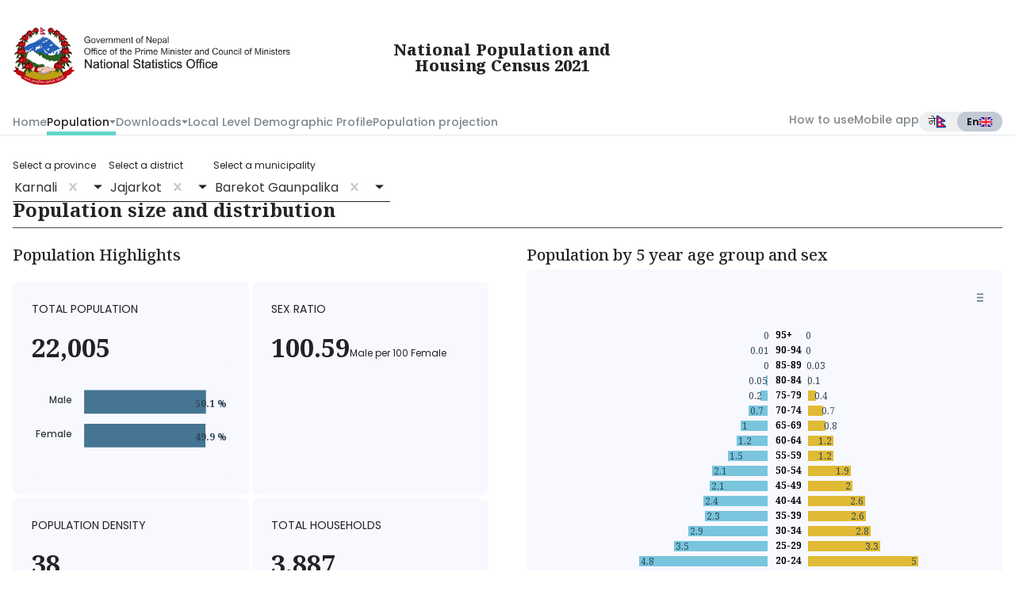

--- FILE ---
content_type: text/html; charset=utf-8
request_url: https://censusnepal.cbs.gov.np/results/population?province=6&district=65&municipality=1
body_size: 38174
content:
<!DOCTYPE html><html lang="en"><head><meta charSet="utf-8"/><meta name="viewport" content="width=device-width"/><link rel="preload" as="image" imageSrcSet="/results/_next/image?url=%2Fresults%2F_next%2Fstatic%2Fmedia%2Fcensus-en.688ba345.png&amp;w=750&amp;q=75 1x, /results/_next/image?url=%2Fresults%2F_next%2Fstatic%2Fmedia%2Fcensus-en.688ba345.png&amp;w=1920&amp;q=75 2x"/><title>population | national_population and housing_census_year results</title><meta name="next-head-count" content="4"/><link rel="preload" href="/results/_next/static/css/fad488a2338697d0.css" as="style"/><link rel="stylesheet" href="/results/_next/static/css/fad488a2338697d0.css" data-n-g=""/><link rel="preload" href="/results/_next/static/css/7750e4b7b025f02e.css" as="style"/><link rel="stylesheet" href="/results/_next/static/css/7750e4b7b025f02e.css" data-n-p=""/><noscript data-n-css=""></noscript><script defer="" nomodule="" src="/results/_next/static/chunks/polyfills-c67a75d1b6f99dc8.js"></script><script src="/results/_next/static/chunks/webpack-666ee4ab1d847dca.js" defer=""></script><script src="/results/_next/static/chunks/framework-dc6207eeeda8d4f1.js" defer=""></script><script src="/results/_next/static/chunks/main-0741ad013ff11348.js" defer=""></script><script src="/results/_next/static/chunks/pages/_app-2f27768378f2283c.js" defer=""></script><script src="/results/_next/static/chunks/594-d69e434284215e0b.js" defer=""></script><script src="/results/_next/static/chunks/1724-1ef715a2d7922911.js" defer=""></script><script src="/results/_next/static/chunks/9933-e387010a6e57a3f5.js" defer=""></script><script src="/results/_next/static/chunks/8539-c5a906b66a398639.js" defer=""></script><script src="/results/_next/static/chunks/4907-3fafbb814ac427e1.js" defer=""></script><script src="/results/_next/static/chunks/5643-583f2c359c42b8ca.js" defer=""></script><script src="/results/_next/static/chunks/pages/population-9c850a38c7bfe4dc.js" defer=""></script><script src="/results/_next/static/2kawZfkYezCKgmC5G_Trb/_buildManifest.js" defer=""></script><script src="/results/_next/static/2kawZfkYezCKgmC5G_Trb/_ssgManifest.js" defer=""></script></head><body><div id="__next"><div><main><button class="burger-btn h-8 w-8 print:hidden"><div class="hamburger "><span></span><span></span><span></span></div></button><header class="mb-[30px] border border-x-0 border-t-0 border-bottom-[#EDEFF1] print:hidden"><div class="container"><div class="py-2 flex items-center gap-3 lg:gap-8 justify-between"><a href="/results"></a><h1 class="lg:-ml-[230px] xl:-ml-[255px] header-text whitespace-nowrap sm:text-base md:text-xl pt-2 md:pt-3 font-bolder noto-fonts-extrabold text-center !leading-3 sm:!leading-5">National Population and<br/>Housing Census 2021</h1><img alt="Nepal Census logo" srcSet="/results/_next/image?url=%2Fresults%2F_next%2Fstatic%2Fmedia%2Fcensus-en.688ba345.png&amp;w=750&amp;q=75 1x, /results/_next/image?url=%2Fresults%2F_next%2Fstatic%2Fmedia%2Fcensus-en.688ba345.png&amp;w=1920&amp;q=75 2x" src="/results/_next/image?url=%2Fresults%2F_next%2Fstatic%2Fmedia%2Fcensus-en.688ba345.png&amp;w=1920&amp;q=75" width="672" height="672" decoding="async" data-nimg="1" class="header-logo sm:h-[125px] sm:w-[125px] -mr-2 md:-mr-4" style="color:transparent"/></div><nav class="flex gap-6 md:justify-between items-center relative"><div class="nav-item"><ul class="flex items-center gap-2 sm:gap-4"><li><a class="block pb-1 text-sm text-blue-200 hover:text-black-primary font-medium transition duration-200" href="/results">Home</a></li><li class="nav-item dropdown-list relative text-left cursor-pointer"><div class="pb-1 text-sm text-blue-200 hover:text-black-primary font-medium transition duration-200 flex items-center gap-1 nav-link-active"><span>Population</span><svg width="8" height="6" viewBox="0 0 7 5" fill="none" xmlns="http://www.w3.org/2000/svg"><path d="M7 0.5H0L3.5 4.5L7 0.5Z" fill="#80888E"></path></svg></div><div class="dropdown-list-item absolute min-w-[250px] z-[999] flex flex-col items-start right-0 md:left-0 top-6 bg-white divide-y divide-gray-100 border border-secondary-300 rounded-b-lg shadow-lg focus:outline-none opacity-0 invisible duration-200 -translate-y-2 h-[250px] overflow-y-scroll"><div class="w-full text-left"><div><a class="block px-3 py-2.5 text-sm text-blue-200 hover:text-black-primary font-medium transition duration-200" href="/results/household">Household</a></div></div><div class="w-full text-left"><div><a class="block px-3 py-2.5 text-sm text-blue-200 hover:text-black-primary font-medium transition duration-200" href="/results/population">Population</a></div></div><div class="w-full text-left"><div><a class="block px-3 py-2.5 text-sm text-blue-200 hover:text-black-primary font-medium transition duration-200" href="/results/population#marital_sts">Marital status</a></div></div><div class="w-full text-left"><div><a class="block px-3 py-2.5 text-sm text-blue-200 hover:text-black-primary font-medium transition duration-200" href="/results/population#disability">Disability</a></div></div><div class="w-full text-left"><div><a class="block px-3 py-2.5 text-sm text-blue-200 hover:text-black-primary font-medium transition duration-200" href="/results/population#birth_reg">Birth registration</a></div></div><div class="w-full text-left"><div><a class="block px-3 py-2.5 text-sm text-blue-200 hover:text-black-primary font-medium transition duration-200" href="/results/population#living_arrangements">Living arrangements</a></div></div><div class="w-full text-left"><div><a class="block px-3 py-2.5 text-sm text-blue-200 hover:text-black-primary font-medium transition duration-200" href="/results/literacy">Education</a></div></div><div class="w-full text-left"><div><a class="block px-3 py-2.5 text-sm text-blue-200 hover:text-black-primary font-medium transition duration-200" href="/results/fertility">Fertility</a></div></div><div class="w-full text-left"><div><a class="block px-3 py-2.5 text-sm text-blue-200 hover:text-black-primary font-medium transition duration-200" href="/results/migration">Migration</a></div></div><div class="w-full text-left"><div><a class="block px-3 py-2.5 text-sm text-blue-200 hover:text-black-primary font-medium transition duration-200" href="/results/economic">Economic Activity</a></div></div><div class="w-full text-left"><div><a class="block px-3 py-2.5 text-sm text-blue-200 hover:text-black-primary font-medium transition duration-200" href="/results/population#other">Other</a></div></div><div class="w-full text-left"><div><a class="block px-3 py-2.5 text-sm text-blue-200 hover:text-black-primary font-medium transition duration-200" href="/results/cast-ethnicity">Caste/ethnicity</a></div></div><div class="w-full text-left"><div><a class="block px-3 py-2.5 text-sm text-blue-200 hover:text-black-primary font-medium transition duration-200" href="/results/absent">Absent</a></div></div></div></li><div class="menu-wrapper"><button class=" text-left text-blue-200 font-medium"><span class="sub-dropdown">Demographic Info</span></button><div class="overflow-hidden duration-200" style="height:undefinedpx"><div><ul class="pl-7 pt-4"><li class="text-blue-200 font-medium&quot;"><a class="font-medium hover:text-black-primary transition duration-200" href="/results/household">Household</a></li><li class="text-blue-200 font-medium&quot;"><a class="font-medium hover:text-black-primary transition duration-200" href="/results/population">Population</a></li><li class="text-blue-200 font-medium&quot;"><a class="font-medium hover:text-black-primary transition duration-200" href="/results/population#marital_sts">Marital status</a></li><li class="text-blue-200 font-medium&quot;"><a class="font-medium hover:text-black-primary transition duration-200" href="/results/population#disability">Disability</a></li><li class="text-blue-200 font-medium&quot;"><a class="font-medium hover:text-black-primary transition duration-200" href="/results/population#birth_reg">Birth registration</a></li><li class="text-blue-200 font-medium&quot;"><a class="font-medium hover:text-black-primary transition duration-200" href="/results/population#living_arrangements">Living arrangements</a></li><li class="text-blue-200 font-medium&quot;"><a class="font-medium hover:text-black-primary transition duration-200" href="/results/literacy">Education</a></li><li class="text-blue-200 font-medium&quot;"><a class="font-medium hover:text-black-primary transition duration-200" href="/results/fertility">Fertility</a></li><li class="text-blue-200 font-medium&quot;"><a class="font-medium hover:text-black-primary transition duration-200" href="/results/migration">Migration</a></li><li class="text-blue-200 font-medium&quot;"><a class="font-medium hover:text-black-primary transition duration-200" href="/results/economic">Economic Activity</a></li><li class="text-blue-200 font-medium&quot;"><a class="font-medium hover:text-black-primary transition duration-200" href="/results/population#other">Other</a></li><li class="text-blue-200 font-medium&quot;"><a class="font-medium hover:text-black-primary transition duration-200" href="/results/cast-ethnicity">Caste/ethnicity</a></li><li class="text-blue-200 font-medium&quot;"><a class="font-medium hover:text-black-primary transition duration-200" href="/results/absent">Absent</a></li></ul></div></div></div><li class="relative text-left cursor-pointer nav-item dropdown-list"><div class="pb-1 text-sm text-blue-200 hover:text-black-primary font-medium transition duration-200 flex items-center gap-1"><span>Downloads</span><svg width="8" height="6" viewBox="0 0 7 5" fill="none" xmlns="http://www.w3.org/2000/svg"><path d="M7 0.5H0L3.5 4.5L7 0.5Z" fill="#80888E"></path></svg></div><div class="dropdown-list-item absolute min-w-[254px] z-[999] flex flex-col items-start right-0 md:left-0 top-6 bg-white divide-y divide-gray-100 border border-secondary-300 rounded-b-lg hover:rounded-br-none shadow-lg focus:outline-none opacity-0 invisible duration-200 -translate-y-2"><div class="relative w-full text-left group"><div class="flex items-center justify-between px-3 py-2.5 text-blue-200 hover:text-black-primary transition duration-200"><span class="text-sm font-medium capitalize cursor-pointer">Report</span><svg class="-rotate-90" width="8" height="6" viewBox="0 0 7 5" fill="none" xmlns="http://www.w3.org/2000/svg"><path d="M7 0.5H0L3.5 4.5L7 0.5Z" fill="#80888E"></path></svg></div><div class="absolute left-full top-[-1px] w-48 bg-white border border-secondary-300 shadow-lg invisible opacity-0 group-hover:visible group-hover:opacity-100 transition duration-200"><a class="block px-3 py-2.5 text-sm text-blue-200 hover:text-black-primary font-medium transition duration-200 capitalize" href="/results/downloads/national?type=report">National</a><a class="block px-3 py-2.5 text-sm text-blue-200 hover:text-black-primary font-medium transition duration-200 capitalize" href="/results/downloads/thematic?type=report">thematic</a><a class="block px-3 py-2.5 text-sm text-blue-200 hover:text-black-primary font-medium transition duration-200 capitalize" href="/results/downloads/provincial/1?type=report">Province/ District/ Local Report</a><a class="block px-3 py-2.5 text-sm text-blue-200 hover:text-black-primary font-medium transition duration-200 capitalize" href="/results/downloads/caste-ethnicity?type=report">Caste/ Ethnicity Report</a><a class="block px-3 py-2.5 text-sm text-blue-200 hover:text-black-primary font-medium transition duration-200 capitalize" href="/results/downloads/urban-rural?type=report">Urban/ Rural Report</a><a class="block px-3 py-2.5 text-sm text-blue-200 hover:text-black-primary font-medium transition duration-200 capitalize" href="/results/downloads/post-enumeration-report-survey?type=report">Post Enumeration Survey Report</a><a class="block px-3 py-2.5 text-sm text-blue-200 hover:text-black-primary font-medium transition duration-200 capitalize" href="/results/downloads/census-in-nepal?type=report">Census in Nepal</a><a class="block px-3 py-2.5 text-sm text-blue-200 hover:text-black-primary font-medium transition duration-200 capitalize" href="/results/downloads/degree-urbanization-report?type=report">Report on Degree of Urbanization in Nepal</a><a class="block px-3 py-2.5 text-sm text-blue-200 hover:text-black-primary font-medium transition duration-200 capitalize" href="/results/downloads/community?type=report">Community Report</a><a class="block px-3 py-2.5 text-sm text-blue-200 hover:text-black-primary font-medium transition duration-200 capitalize" href="/results/downloads/local-level-report?type=report">Local Level Report</a><a class="block px-3 py-2.5 text-sm text-blue-200 hover:text-black-primary font-medium transition duration-200 capitalize" href="/results/downloads/child-statistics-report?type=report">Child Statistics</a></div></div><div class="relative w-full text-left group"><div class="flex items-center justify-between px-3 py-2.5 text-blue-200 hover:text-black-primary transition duration-200"><span class="text-sm font-medium capitalize cursor-pointer">Data</span><svg class="-rotate-90" width="8" height="6" viewBox="0 0 7 5" fill="none" xmlns="http://www.w3.org/2000/svg"><path d="M7 0.5H0L3.5 4.5L7 0.5Z" fill="#80888E"></path></svg></div><div class="absolute left-full top-[-1px] w-48 bg-white border border-secondary-300 shadow-lg invisible opacity-0 group-hover:visible group-hover:opacity-100 transition duration-200"><a class="block px-3 py-2.5 text-sm text-blue-200 hover:text-black-primary font-medium transition duration-200 capitalize" href="/results/downloads/national?type=data">National</a><a class="block px-3 py-2.5 text-sm text-blue-200 hover:text-black-primary font-medium transition duration-200 capitalize" href="/results/downloads/provincial/1?type=data">Province/ District/ Local Report</a><a class="block px-3 py-2.5 text-sm text-blue-200 hover:text-black-primary font-medium transition duration-200 capitalize" href="/results/downloads/ward?type=data">Ward Report</a><a class="block px-3 py-2.5 text-sm text-blue-200 hover:text-black-primary font-medium transition duration-200 capitalize" href="/results/downloads/caste-ethnicity?type=data">Caste/ Ethnicity Report</a><a class="block px-3 py-2.5 text-sm text-blue-200 hover:text-black-primary font-medium transition duration-200 capitalize" href="/results/downloads/disability?type=data">Disability</a><a class="block px-3 py-2.5 text-sm text-blue-200 hover:text-black-primary font-medium transition duration-200 capitalize" href="/results/downloads/urban-rural?type=data">Urban/ Rural Report</a><a class="block px-3 py-2.5 text-sm text-blue-200 hover:text-black-primary font-medium transition duration-200 capitalize" href="/results/downloads/household-results?type=data">House and Household Listing Results</a><a class="block px-3 py-2.5 text-sm text-blue-200 hover:text-black-primary font-medium transition duration-200 capitalize" href="/results/downloads/community?type=data">Community Report</a><a class="block px-3 py-2.5 text-sm text-blue-200 hover:text-black-primary font-medium transition duration-200 capitalize" href="/results/downloads/child-statistics-report?type=data">Child Statistics</a><a class="block px-3 py-2.5 text-sm text-blue-200 hover:text-black-primary font-medium transition duration-200 capitalize" href="/results/downloads/dalit-statistics-report?type=data">Dalit statistics</a><a class="block px-3 py-2.5 text-sm text-blue-200 hover:text-black-primary font-medium transition duration-200 capitalize" href="/results/downloads/degurba-report?type=data">Degurba</a></div></div><div class="relative w-full text-left group"><a class="block px-3 py-2.5 text-sm text-blue-200 hover:text-black-primary font-medium transition duration-200 capitalize" href="/results/downloads/census-dataset">Census Dataset</a></div></div></li><div class="menu-wrapper"><button class=" text-left text-blue-200 font-medium"><span class="sub-dropdown">Downloads</span></button><div class="overflow-hidden duration-200" style="height:undefinedpx"><div><ul class="pt-4 pl-7"><li class="w-full text-left"><div class="menu-wrapper"><button class=" text-left text-blue-200 font-medium"><span class="sub-dropdown">Report</span></button><div class="overflow-hidden duration-100" style="height:undefinedpx"><div><ul class="pt-4 pl-7"><li><a class="block py-2.5 text-sm text-blue-200 hover:text-black-primary font-medium transition duration-200 capitalize" href="/results/downloads/national?type=report">National</a></li><li><a class="block py-2.5 text-sm text-blue-200 hover:text-black-primary font-medium transition duration-200 capitalize" href="/results/downloads/thematic?type=report">thematic</a></li><li><a class="block py-2.5 text-sm text-blue-200 hover:text-black-primary font-medium transition duration-200 capitalize" href="/results/downloads/provincial/1?type=report">Province/ District/ Local Report</a></li><li><a class="block py-2.5 text-sm text-blue-200 hover:text-black-primary font-medium transition duration-200 capitalize" href="/results/downloads/caste-ethnicity?type=report">Caste/ Ethnicity Report</a></li><li><a class="block py-2.5 text-sm text-blue-200 hover:text-black-primary font-medium transition duration-200 capitalize" href="/results/downloads/urban-rural?type=report">Urban/ Rural Report</a></li><li><a class="block py-2.5 text-sm text-blue-200 hover:text-black-primary font-medium transition duration-200 capitalize" href="/results/downloads/post-enumeration-report-survey?type=report">Post Enumeration Survey Report</a></li><li><a class="block py-2.5 text-sm text-blue-200 hover:text-black-primary font-medium transition duration-200 capitalize" href="/results/downloads/census-in-nepal?type=report">Census in Nepal</a></li><li><a class="block py-2.5 text-sm text-blue-200 hover:text-black-primary font-medium transition duration-200 capitalize" href="/results/downloads/degree-urbanization-report?type=report">Report on Degree of Urbanization in Nepal</a></li><li><a class="block py-2.5 text-sm text-blue-200 hover:text-black-primary font-medium transition duration-200 capitalize" href="/results/downloads/community?type=report">Community Report</a></li><li><a class="block py-2.5 text-sm text-blue-200 hover:text-black-primary font-medium transition duration-200 capitalize" href="/results/downloads/local-level-report?type=report">Local Level Report</a></li><li><a class="block py-2.5 text-sm text-blue-200 hover:text-black-primary font-medium transition duration-200 capitalize" href="/results/downloads/child-statistics-report?type=report">Child Statistics</a></li></ul></div></div></div></li><li class="w-full text-left"><div class="menu-wrapper"><button class=" text-left text-blue-200 font-medium"><span class="sub-dropdown">Data</span></button><div class="overflow-hidden duration-100" style="height:undefinedpx"><div><ul class="pt-4 pl-7"><li><a class="block py-2.5 text-sm text-blue-200 hover:text-black-primary font-medium transition duration-200 capitalize" href="/results/downloads/national?type=data">National</a></li><li><a class="block py-2.5 text-sm text-blue-200 hover:text-black-primary font-medium transition duration-200 capitalize" href="/results/downloads/provincial/1?type=data">Province/ District/ Local Report</a></li><li><a class="block py-2.5 text-sm text-blue-200 hover:text-black-primary font-medium transition duration-200 capitalize" href="/results/downloads/ward?type=data">Ward Report</a></li><li><a class="block py-2.5 text-sm text-blue-200 hover:text-black-primary font-medium transition duration-200 capitalize" href="/results/downloads/caste-ethnicity?type=data">Caste/ Ethnicity Report</a></li><li><a class="block py-2.5 text-sm text-blue-200 hover:text-black-primary font-medium transition duration-200 capitalize" href="/results/downloads/disability?type=data">Disability</a></li><li><a class="block py-2.5 text-sm text-blue-200 hover:text-black-primary font-medium transition duration-200 capitalize" href="/results/downloads/urban-rural?type=data">Urban/ Rural Report</a></li><li><a class="block py-2.5 text-sm text-blue-200 hover:text-black-primary font-medium transition duration-200 capitalize" href="/results/downloads/household-results?type=data">House and Household Listing Results</a></li><li><a class="block py-2.5 text-sm text-blue-200 hover:text-black-primary font-medium transition duration-200 capitalize" href="/results/downloads/community?type=data">Community Report</a></li><li><a class="block py-2.5 text-sm text-blue-200 hover:text-black-primary font-medium transition duration-200 capitalize" href="/results/downloads/child-statistics-report?type=data">Child Statistics</a></li><li><a class="block py-2.5 text-sm text-blue-200 hover:text-black-primary font-medium transition duration-200 capitalize" href="/results/downloads/dalit-statistics-report?type=data">Dalit statistics</a></li><li><a class="block py-2.5 text-sm text-blue-200 hover:text-black-primary font-medium transition duration-200 capitalize" href="/results/downloads/degurba-report?type=data">Degurba</a></li></ul></div></div></div></li><li class="w-full text-left"><a class="block py-2.5 text-sm text-blue-200 hover:text-black-primary font-medium transition duration-200 capitalize" href="/results/downloads/census-dataset">Census Dataset</a></li></ul></div></div></div><li><a class="block pb-1 text-sm text-blue-200 hover:text-black-primary font-medium transition duration-200" href="/results/local-level">Local Level Demographic Profile</a></li><li><a class="block pb-1 text-sm text-blue-200 hover:text-black-primary font-medium transition duration-200" href="/results/population-projection">Population projection</a></li></ul></div><div class="nav-item"><div class="flex gap-2 sm:gap-6"><a class="sm:ml-auto nav-item text-sm text-blue-200 hover:text-black-primary font-medium transition duration-200" href="/results/how-to-use">How to use</a><a download="" href="https://play.google.com/store/apps/details?id=com.nsa.census" class="sm:ml-auto text-sm text-blue-200 hover:text-black-primary font-medium transition duration-200" target="_blank" rel="noreferrer">Mobile app</a><div class="nav-item pb-1 poppins"><div class="inline-flex rounded-full language-switcher bg-[#EDEFF1] h-[25px]"><button class="flex items-center py-2 px-2 sm:px-3 gap-1 text-xs rounded-full transition duration-200">ने<svg width="15" height="17" viewBox="0 0 15 17" fill="none" xmlns="http://www.w3.org/2000/svg"><path fill-rule="evenodd" clip-rule="evenodd" d="M0.799988 2.62519C0.799988 1.58834 1.64052 0.747803 2.67737 0.747803C2.80092 0.747803 2.92171 0.784373 3.0245 0.852905L11.6039 6.57252C12.7016 7.30428 12.1835 9.01525 10.8643 9.01525H7.00057L12.5974 13.9125C13.524 14.7232 12.9506 16.2493 11.7194 16.2493H2.79999C1.69542 16.2493 0.799988 15.3538 0.799988 14.2493V2.62519Z" fill="white"></path><path d="M11.7194 15.5826H1.46665V1.41447H2.665L11.2341 7.12722C11.7829 7.4931 11.5239 8.34858 10.8643 8.34858H7.00057C6.72284 8.34858 6.47419 8.52077 6.37651 8.78077C6.27882 9.04076 6.35255 9.33408 6.56157 9.51697L12.1584 14.4142C12.6217 14.8196 12.335 15.5826 11.7194 15.5826Z" fill="#EE1B44" stroke="#0543A8" stroke-width="1.33333" stroke-linejoin="round"></path><path fill-rule="evenodd" clip-rule="evenodd" d="M6.10992 6.79403C6.40764 6.71244 6.6821 6.60086 6.92485 6.46493C6.68406 7.33948 5.88303 7.98186 4.93195 7.98186C3.98084 7.98186 3.17979 7.33944 2.93903 6.46485C3.18243 6.60116 3.45771 6.71299 3.75635 6.79464L4.1584 6.43166L3.50133 5.83844L4.38542 5.8836L4.34026 4.99951L4.93348 5.65659L5.52669 4.99951L5.48154 5.8836L6.36563 5.83844L5.70855 6.43166L6.10992 6.79403ZM4.14279 14.0251L4.93375 13.149L5.7247 14.0251L5.66449 12.8463L6.84328 12.9066L5.96718 12.1156L6.84328 11.3246L5.66449 11.3849L5.7247 10.2061L4.93375 11.0822L4.14279 10.2061L4.203 11.3849L3.02421 11.3246L3.90031 12.1156L3.02421 12.9066L4.203 12.8463L4.14279 14.0251Z" fill="white"></path></svg></button><button class="flex items-center py-2 px-2 sm:px-3 gap-1 text-xs rounded-full transition duration-200 bg-[#C2CBD5] font-bold">En<svg width="17" height="13" viewBox="0 0 17 13" fill="none" xmlns="http://www.w3.org/2000/svg"><g clip-path="url(#clip0_39_271)"><rect y="0.998535" width="16.8" height="12" rx="1.2" fill="white"></rect><mask id="mask0_39_271" maskUnits="userSpaceOnUse" x="0" y="0" width="17" height="13"><rect y="0.998535" width="16.8" height="12" rx="1.2" fill="white"></rect></mask><g mask="url(#mask0_39_271)"><rect y="0.998535" width="16.8" height="12" fill="#0A17A7"></rect><path fill-rule="evenodd" clip-rule="evenodd" d="M4.00428 8.99851L-1.66409 12.8219L-0.769378 14.1483L6.40012 9.31245V13.7985H10.4001V9.31249L17.5696 14.1484L18.4643 12.8219L12.7959 8.99851H16.8001V4.99851H12.7958L18.4643 1.17506L17.5696 -0.151401L10.4001 4.68446V0.198511H6.40012V4.68451L-0.76936 -0.151367L-1.66407 1.17509L4.00438 4.99851H0.00012207V8.99851H4.00428Z" fill="white"></path><path d="M11.2008 4.7979L18.8 -0.201416" stroke="#DB1F35" stroke-width="0.4" stroke-linecap="round"></path><path d="M12.0076 9.21702L18.8199 13.8087" stroke="#DB1F35" stroke-width="0.4" stroke-linecap="round"></path><path d="M4.80338 4.78484L-2.30243 -0.00402832" stroke="#DB1F35" stroke-width="0.4" stroke-linecap="round"></path><path d="M5.57408 9.16143L-2.30243 14.3848" stroke="#DB1F35" stroke-width="0.4" stroke-linecap="round"></path><path fill-rule="evenodd" clip-rule="evenodd" d="M0 8.19854H7.2V12.9985H9.6V8.19854H16.8V5.79854H9.6V0.998535H7.2V5.79854H0V8.19854Z" fill="#E6273E"></path></g></g><defs><clipPath id="clip0_39_271"><rect width="16.8" height="12" fill="white" transform="translate(0 0.998535)"></rect></clipPath></defs></svg></button></div></div></div></div><div class="menu-wrapper"><button class=""></button><div class="hamburger-menu "><div class="px-5"><div class="mb-6 poppins"><div class="inline-flex rounded-full language-switcher bg-[#EDEFF1] h-[25px]"><button class="flex items-center py-2 px-2 sm:px-3 gap-1 text-xs rounded-full transition duration-200">ने<svg width="15" height="17" viewBox="0 0 15 17" fill="none" xmlns="http://www.w3.org/2000/svg"><path fill-rule="evenodd" clip-rule="evenodd" d="M0.799988 2.62519C0.799988 1.58834 1.64052 0.747803 2.67737 0.747803C2.80092 0.747803 2.92171 0.784373 3.0245 0.852905L11.6039 6.57252C12.7016 7.30428 12.1835 9.01525 10.8643 9.01525H7.00057L12.5974 13.9125C13.524 14.7232 12.9506 16.2493 11.7194 16.2493H2.79999C1.69542 16.2493 0.799988 15.3538 0.799988 14.2493V2.62519Z" fill="white"></path><path d="M11.7194 15.5826H1.46665V1.41447H2.665L11.2341 7.12722C11.7829 7.4931 11.5239 8.34858 10.8643 8.34858H7.00057C6.72284 8.34858 6.47419 8.52077 6.37651 8.78077C6.27882 9.04076 6.35255 9.33408 6.56157 9.51697L12.1584 14.4142C12.6217 14.8196 12.335 15.5826 11.7194 15.5826Z" fill="#EE1B44" stroke="#0543A8" stroke-width="1.33333" stroke-linejoin="round"></path><path fill-rule="evenodd" clip-rule="evenodd" d="M6.10992 6.79403C6.40764 6.71244 6.6821 6.60086 6.92485 6.46493C6.68406 7.33948 5.88303 7.98186 4.93195 7.98186C3.98084 7.98186 3.17979 7.33944 2.93903 6.46485C3.18243 6.60116 3.45771 6.71299 3.75635 6.79464L4.1584 6.43166L3.50133 5.83844L4.38542 5.8836L4.34026 4.99951L4.93348 5.65659L5.52669 4.99951L5.48154 5.8836L6.36563 5.83844L5.70855 6.43166L6.10992 6.79403ZM4.14279 14.0251L4.93375 13.149L5.7247 14.0251L5.66449 12.8463L6.84328 12.9066L5.96718 12.1156L6.84328 11.3246L5.66449 11.3849L5.7247 10.2061L4.93375 11.0822L4.14279 10.2061L4.203 11.3849L3.02421 11.3246L3.90031 12.1156L3.02421 12.9066L4.203 12.8463L4.14279 14.0251Z" fill="white"></path></svg></button><button class="flex items-center py-2 px-2 sm:px-3 gap-1 text-xs rounded-full transition duration-200 bg-[#C2CBD5] font-bold">En<svg width="17" height="13" viewBox="0 0 17 13" fill="none" xmlns="http://www.w3.org/2000/svg"><g clip-path="url(#clip0_39_271)"><rect y="0.998535" width="16.8" height="12" rx="1.2" fill="white"></rect><mask id="mask0_39_271" maskUnits="userSpaceOnUse" x="0" y="0" width="17" height="13"><rect y="0.998535" width="16.8" height="12" rx="1.2" fill="white"></rect></mask><g mask="url(#mask0_39_271)"><rect y="0.998535" width="16.8" height="12" fill="#0A17A7"></rect><path fill-rule="evenodd" clip-rule="evenodd" d="M4.00428 8.99851L-1.66409 12.8219L-0.769378 14.1483L6.40012 9.31245V13.7985H10.4001V9.31249L17.5696 14.1484L18.4643 12.8219L12.7959 8.99851H16.8001V4.99851H12.7958L18.4643 1.17506L17.5696 -0.151401L10.4001 4.68446V0.198511H6.40012V4.68451L-0.76936 -0.151367L-1.66407 1.17509L4.00438 4.99851H0.00012207V8.99851H4.00428Z" fill="white"></path><path d="M11.2008 4.7979L18.8 -0.201416" stroke="#DB1F35" stroke-width="0.4" stroke-linecap="round"></path><path d="M12.0076 9.21702L18.8199 13.8087" stroke="#DB1F35" stroke-width="0.4" stroke-linecap="round"></path><path d="M4.80338 4.78484L-2.30243 -0.00402832" stroke="#DB1F35" stroke-width="0.4" stroke-linecap="round"></path><path d="M5.57408 9.16143L-2.30243 14.3848" stroke="#DB1F35" stroke-width="0.4" stroke-linecap="round"></path><path fill-rule="evenodd" clip-rule="evenodd" d="M0 8.19854H7.2V12.9985H9.6V8.19854H16.8V5.79854H9.6V0.998535H7.2V5.79854H0V8.19854Z" fill="#E6273E"></path></g></g><defs><clipPath id="clip0_39_271"><rect width="16.8" height="12" fill="white" transform="translate(0 0.998535)"></rect></clipPath></defs></svg></button></div></div><ul><li class="hamburger-menu-list"><a class="block text-blue-200 hover:text-black-primary font-medium transition duration-200" href="/results">Home</a></li><li class="nav-item dropdown-list relative text-left cursor-pointer"><div class="pb-1 text-sm text-blue-200 hover:text-black-primary font-medium transition duration-200 flex items-center gap-1 nav-link-active"><span>Population</span><svg width="8" height="6" viewBox="0 0 7 5" fill="none" xmlns="http://www.w3.org/2000/svg"><path d="M7 0.5H0L3.5 4.5L7 0.5Z" fill="#80888E"></path></svg></div><div class="dropdown-list-item absolute min-w-[250px] z-[999] flex flex-col items-start right-0 md:left-0 top-6 bg-white divide-y divide-gray-100 border border-secondary-300 rounded-b-lg shadow-lg focus:outline-none opacity-0 invisible duration-200 -translate-y-2 h-[250px] overflow-y-scroll"><div class="w-full text-left"><div><a class="block px-3 py-2.5 text-sm text-blue-200 hover:text-black-primary font-medium transition duration-200" href="/results/household">Household</a></div></div><div class="w-full text-left"><div><a class="block px-3 py-2.5 text-sm text-blue-200 hover:text-black-primary font-medium transition duration-200" href="/results/population">Population</a></div></div><div class="w-full text-left"><div><a class="block px-3 py-2.5 text-sm text-blue-200 hover:text-black-primary font-medium transition duration-200" href="/results/population#marital_sts">Marital status</a></div></div><div class="w-full text-left"><div><a class="block px-3 py-2.5 text-sm text-blue-200 hover:text-black-primary font-medium transition duration-200" href="/results/population#disability">Disability</a></div></div><div class="w-full text-left"><div><a class="block px-3 py-2.5 text-sm text-blue-200 hover:text-black-primary font-medium transition duration-200" href="/results/population#birth_reg">Birth registration</a></div></div><div class="w-full text-left"><div><a class="block px-3 py-2.5 text-sm text-blue-200 hover:text-black-primary font-medium transition duration-200" href="/results/population#living_arrangements">Living arrangements</a></div></div><div class="w-full text-left"><div><a class="block px-3 py-2.5 text-sm text-blue-200 hover:text-black-primary font-medium transition duration-200" href="/results/literacy">Education</a></div></div><div class="w-full text-left"><div><a class="block px-3 py-2.5 text-sm text-blue-200 hover:text-black-primary font-medium transition duration-200" href="/results/fertility">Fertility</a></div></div><div class="w-full text-left"><div><a class="block px-3 py-2.5 text-sm text-blue-200 hover:text-black-primary font-medium transition duration-200" href="/results/migration">Migration</a></div></div><div class="w-full text-left"><div><a class="block px-3 py-2.5 text-sm text-blue-200 hover:text-black-primary font-medium transition duration-200" href="/results/economic">Economic Activity</a></div></div><div class="w-full text-left"><div><a class="block px-3 py-2.5 text-sm text-blue-200 hover:text-black-primary font-medium transition duration-200" href="/results/population#other">Other</a></div></div><div class="w-full text-left"><div><a class="block px-3 py-2.5 text-sm text-blue-200 hover:text-black-primary font-medium transition duration-200" href="/results/cast-ethnicity">Caste/ethnicity</a></div></div><div class="w-full text-left"><div><a class="block px-3 py-2.5 text-sm text-blue-200 hover:text-black-primary font-medium transition duration-200" href="/results/absent">Absent</a></div></div></div></li><div class="menu-wrapper"><button class=" text-left text-blue-200 font-medium"><span class="sub-dropdown">Demographic Info</span></button><div class="overflow-hidden duration-200" style="height:undefinedpx"><div><ul class="pl-7 pt-4"><li class="text-blue-200 font-medium&quot;"><a class="font-medium hover:text-black-primary transition duration-200" href="/results/household">Household</a></li><li class="text-blue-200 font-medium&quot;"><a class="font-medium hover:text-black-primary transition duration-200" href="/results/population">Population</a></li><li class="text-blue-200 font-medium&quot;"><a class="font-medium hover:text-black-primary transition duration-200" href="/results/population#marital_sts">Marital status</a></li><li class="text-blue-200 font-medium&quot;"><a class="font-medium hover:text-black-primary transition duration-200" href="/results/population#disability">Disability</a></li><li class="text-blue-200 font-medium&quot;"><a class="font-medium hover:text-black-primary transition duration-200" href="/results/population#birth_reg">Birth registration</a></li><li class="text-blue-200 font-medium&quot;"><a class="font-medium hover:text-black-primary transition duration-200" href="/results/population#living_arrangements">Living arrangements</a></li><li class="text-blue-200 font-medium&quot;"><a class="font-medium hover:text-black-primary transition duration-200" href="/results/literacy">Education</a></li><li class="text-blue-200 font-medium&quot;"><a class="font-medium hover:text-black-primary transition duration-200" href="/results/fertility">Fertility</a></li><li class="text-blue-200 font-medium&quot;"><a class="font-medium hover:text-black-primary transition duration-200" href="/results/migration">Migration</a></li><li class="text-blue-200 font-medium&quot;"><a class="font-medium hover:text-black-primary transition duration-200" href="/results/economic">Economic Activity</a></li><li class="text-blue-200 font-medium&quot;"><a class="font-medium hover:text-black-primary transition duration-200" href="/results/population#other">Other</a></li><li class="text-blue-200 font-medium&quot;"><a class="font-medium hover:text-black-primary transition duration-200" href="/results/cast-ethnicity">Caste/ethnicity</a></li><li class="text-blue-200 font-medium&quot;"><a class="font-medium hover:text-black-primary transition duration-200" href="/results/absent">Absent</a></li></ul></div></div></div><li class="relative text-left cursor-pointer nav-item dropdown-list"><div class="pb-1 text-sm text-blue-200 hover:text-black-primary font-medium transition duration-200 flex items-center gap-1"><span>Downloads</span><svg width="8" height="6" viewBox="0 0 7 5" fill="none" xmlns="http://www.w3.org/2000/svg"><path d="M7 0.5H0L3.5 4.5L7 0.5Z" fill="#80888E"></path></svg></div><div class="dropdown-list-item absolute min-w-[254px] z-[999] flex flex-col items-start right-0 md:left-0 top-6 bg-white divide-y divide-gray-100 border border-secondary-300 rounded-b-lg hover:rounded-br-none shadow-lg focus:outline-none opacity-0 invisible duration-200 -translate-y-2"><div class="relative w-full text-left group"><div class="flex items-center justify-between px-3 py-2.5 text-blue-200 hover:text-black-primary transition duration-200"><span class="text-sm font-medium capitalize cursor-pointer">Report</span><svg class="-rotate-90" width="8" height="6" viewBox="0 0 7 5" fill="none" xmlns="http://www.w3.org/2000/svg"><path d="M7 0.5H0L3.5 4.5L7 0.5Z" fill="#80888E"></path></svg></div><div class="absolute left-full top-[-1px] w-48 bg-white border border-secondary-300 shadow-lg invisible opacity-0 group-hover:visible group-hover:opacity-100 transition duration-200"><a class="block px-3 py-2.5 text-sm text-blue-200 hover:text-black-primary font-medium transition duration-200 capitalize" href="/results/downloads/national?type=report">National</a><a class="block px-3 py-2.5 text-sm text-blue-200 hover:text-black-primary font-medium transition duration-200 capitalize" href="/results/downloads/thematic?type=report">thematic</a><a class="block px-3 py-2.5 text-sm text-blue-200 hover:text-black-primary font-medium transition duration-200 capitalize" href="/results/downloads/provincial/1?type=report">Province/ District/ Local Report</a><a class="block px-3 py-2.5 text-sm text-blue-200 hover:text-black-primary font-medium transition duration-200 capitalize" href="/results/downloads/caste-ethnicity?type=report">Caste/ Ethnicity Report</a><a class="block px-3 py-2.5 text-sm text-blue-200 hover:text-black-primary font-medium transition duration-200 capitalize" href="/results/downloads/urban-rural?type=report">Urban/ Rural Report</a><a class="block px-3 py-2.5 text-sm text-blue-200 hover:text-black-primary font-medium transition duration-200 capitalize" href="/results/downloads/post-enumeration-report-survey?type=report">Post Enumeration Survey Report</a><a class="block px-3 py-2.5 text-sm text-blue-200 hover:text-black-primary font-medium transition duration-200 capitalize" href="/results/downloads/census-in-nepal?type=report">Census in Nepal</a><a class="block px-3 py-2.5 text-sm text-blue-200 hover:text-black-primary font-medium transition duration-200 capitalize" href="/results/downloads/degree-urbanization-report?type=report">Report on Degree of Urbanization in Nepal</a><a class="block px-3 py-2.5 text-sm text-blue-200 hover:text-black-primary font-medium transition duration-200 capitalize" href="/results/downloads/community?type=report">Community Report</a><a class="block px-3 py-2.5 text-sm text-blue-200 hover:text-black-primary font-medium transition duration-200 capitalize" href="/results/downloads/local-level-report?type=report">Local Level Report</a><a class="block px-3 py-2.5 text-sm text-blue-200 hover:text-black-primary font-medium transition duration-200 capitalize" href="/results/downloads/child-statistics-report?type=report">Child Statistics</a></div></div><div class="relative w-full text-left group"><div class="flex items-center justify-between px-3 py-2.5 text-blue-200 hover:text-black-primary transition duration-200"><span class="text-sm font-medium capitalize cursor-pointer">Data</span><svg class="-rotate-90" width="8" height="6" viewBox="0 0 7 5" fill="none" xmlns="http://www.w3.org/2000/svg"><path d="M7 0.5H0L3.5 4.5L7 0.5Z" fill="#80888E"></path></svg></div><div class="absolute left-full top-[-1px] w-48 bg-white border border-secondary-300 shadow-lg invisible opacity-0 group-hover:visible group-hover:opacity-100 transition duration-200"><a class="block px-3 py-2.5 text-sm text-blue-200 hover:text-black-primary font-medium transition duration-200 capitalize" href="/results/downloads/national?type=data">National</a><a class="block px-3 py-2.5 text-sm text-blue-200 hover:text-black-primary font-medium transition duration-200 capitalize" href="/results/downloads/provincial/1?type=data">Province/ District/ Local Report</a><a class="block px-3 py-2.5 text-sm text-blue-200 hover:text-black-primary font-medium transition duration-200 capitalize" href="/results/downloads/ward?type=data">Ward Report</a><a class="block px-3 py-2.5 text-sm text-blue-200 hover:text-black-primary font-medium transition duration-200 capitalize" href="/results/downloads/caste-ethnicity?type=data">Caste/ Ethnicity Report</a><a class="block px-3 py-2.5 text-sm text-blue-200 hover:text-black-primary font-medium transition duration-200 capitalize" href="/results/downloads/disability?type=data">Disability</a><a class="block px-3 py-2.5 text-sm text-blue-200 hover:text-black-primary font-medium transition duration-200 capitalize" href="/results/downloads/urban-rural?type=data">Urban/ Rural Report</a><a class="block px-3 py-2.5 text-sm text-blue-200 hover:text-black-primary font-medium transition duration-200 capitalize" href="/results/downloads/household-results?type=data">House and Household Listing Results</a><a class="block px-3 py-2.5 text-sm text-blue-200 hover:text-black-primary font-medium transition duration-200 capitalize" href="/results/downloads/community?type=data">Community Report</a><a class="block px-3 py-2.5 text-sm text-blue-200 hover:text-black-primary font-medium transition duration-200 capitalize" href="/results/downloads/child-statistics-report?type=data">Child Statistics</a><a class="block px-3 py-2.5 text-sm text-blue-200 hover:text-black-primary font-medium transition duration-200 capitalize" href="/results/downloads/dalit-statistics-report?type=data">Dalit statistics</a><a class="block px-3 py-2.5 text-sm text-blue-200 hover:text-black-primary font-medium transition duration-200 capitalize" href="/results/downloads/degurba-report?type=data">Degurba</a></div></div><div class="relative w-full text-left group"><a class="block px-3 py-2.5 text-sm text-blue-200 hover:text-black-primary font-medium transition duration-200 capitalize" href="/results/downloads/census-dataset">Census Dataset</a></div></div></li><div class="menu-wrapper"><button class=" text-left text-blue-200 font-medium"><span class="sub-dropdown">Downloads</span></button><div class="overflow-hidden duration-200" style="height:undefinedpx"><div><ul class="pt-4 pl-7"><li class="w-full text-left"><div class="menu-wrapper"><button class=" text-left text-blue-200 font-medium"><span class="sub-dropdown">Report</span></button><div class="overflow-hidden duration-100" style="height:undefinedpx"><div><ul class="pt-4 pl-7"><li><a class="block py-2.5 text-sm text-blue-200 hover:text-black-primary font-medium transition duration-200 capitalize" href="/results/downloads/national?type=report">National</a></li><li><a class="block py-2.5 text-sm text-blue-200 hover:text-black-primary font-medium transition duration-200 capitalize" href="/results/downloads/thematic?type=report">thematic</a></li><li><a class="block py-2.5 text-sm text-blue-200 hover:text-black-primary font-medium transition duration-200 capitalize" href="/results/downloads/provincial/1?type=report">Province/ District/ Local Report</a></li><li><a class="block py-2.5 text-sm text-blue-200 hover:text-black-primary font-medium transition duration-200 capitalize" href="/results/downloads/caste-ethnicity?type=report">Caste/ Ethnicity Report</a></li><li><a class="block py-2.5 text-sm text-blue-200 hover:text-black-primary font-medium transition duration-200 capitalize" href="/results/downloads/urban-rural?type=report">Urban/ Rural Report</a></li><li><a class="block py-2.5 text-sm text-blue-200 hover:text-black-primary font-medium transition duration-200 capitalize" href="/results/downloads/post-enumeration-report-survey?type=report">Post Enumeration Survey Report</a></li><li><a class="block py-2.5 text-sm text-blue-200 hover:text-black-primary font-medium transition duration-200 capitalize" href="/results/downloads/census-in-nepal?type=report">Census in Nepal</a></li><li><a class="block py-2.5 text-sm text-blue-200 hover:text-black-primary font-medium transition duration-200 capitalize" href="/results/downloads/degree-urbanization-report?type=report">Report on Degree of Urbanization in Nepal</a></li><li><a class="block py-2.5 text-sm text-blue-200 hover:text-black-primary font-medium transition duration-200 capitalize" href="/results/downloads/community?type=report">Community Report</a></li><li><a class="block py-2.5 text-sm text-blue-200 hover:text-black-primary font-medium transition duration-200 capitalize" href="/results/downloads/local-level-report?type=report">Local Level Report</a></li><li><a class="block py-2.5 text-sm text-blue-200 hover:text-black-primary font-medium transition duration-200 capitalize" href="/results/downloads/child-statistics-report?type=report">Child Statistics</a></li></ul></div></div></div></li><li class="w-full text-left"><div class="menu-wrapper"><button class=" text-left text-blue-200 font-medium"><span class="sub-dropdown">Data</span></button><div class="overflow-hidden duration-100" style="height:undefinedpx"><div><ul class="pt-4 pl-7"><li><a class="block py-2.5 text-sm text-blue-200 hover:text-black-primary font-medium transition duration-200 capitalize" href="/results/downloads/national?type=data">National</a></li><li><a class="block py-2.5 text-sm text-blue-200 hover:text-black-primary font-medium transition duration-200 capitalize" href="/results/downloads/provincial/1?type=data">Province/ District/ Local Report</a></li><li><a class="block py-2.5 text-sm text-blue-200 hover:text-black-primary font-medium transition duration-200 capitalize" href="/results/downloads/ward?type=data">Ward Report</a></li><li><a class="block py-2.5 text-sm text-blue-200 hover:text-black-primary font-medium transition duration-200 capitalize" href="/results/downloads/caste-ethnicity?type=data">Caste/ Ethnicity Report</a></li><li><a class="block py-2.5 text-sm text-blue-200 hover:text-black-primary font-medium transition duration-200 capitalize" href="/results/downloads/disability?type=data">Disability</a></li><li><a class="block py-2.5 text-sm text-blue-200 hover:text-black-primary font-medium transition duration-200 capitalize" href="/results/downloads/urban-rural?type=data">Urban/ Rural Report</a></li><li><a class="block py-2.5 text-sm text-blue-200 hover:text-black-primary font-medium transition duration-200 capitalize" href="/results/downloads/household-results?type=data">House and Household Listing Results</a></li><li><a class="block py-2.5 text-sm text-blue-200 hover:text-black-primary font-medium transition duration-200 capitalize" href="/results/downloads/community?type=data">Community Report</a></li><li><a class="block py-2.5 text-sm text-blue-200 hover:text-black-primary font-medium transition duration-200 capitalize" href="/results/downloads/child-statistics-report?type=data">Child Statistics</a></li><li><a class="block py-2.5 text-sm text-blue-200 hover:text-black-primary font-medium transition duration-200 capitalize" href="/results/downloads/dalit-statistics-report?type=data">Dalit statistics</a></li><li><a class="block py-2.5 text-sm text-blue-200 hover:text-black-primary font-medium transition duration-200 capitalize" href="/results/downloads/degurba-report?type=data">Degurba</a></li></ul></div></div></div></li><li class="w-full text-left"><a class="block py-2.5 text-sm text-blue-200 hover:text-black-primary font-medium transition duration-200 capitalize" href="/results/downloads/census-dataset">Census Dataset</a></li></ul></div></div></div><li class="hamburger-menu-list"><a class="block text-blue-200 hover:text-black-primary font-medium transition duration-200" href="/results/local-level">Local Level Demographic Profile</a></li><li class="hamburger-menu-list"><a class="block text-blue-200 hover:text-black-primary font-medium transition duration-200" href="/results/population-projection">Population projection</a></li></ul><a class="block text-blue-200 hover:text-black-primary font-medium transition duration-200 my-4" href="/results/how-to-use">How to use</a><a download="" href="https://play.google.com/store/apps/details?id=com.nsa.census" class="block text-blue-200 hover:text-black-primary font-medium transition duration-200" target="_blank" rel="noreferrer">Mobile app</a></div></div></div></nav></div></header><main class=""> <div class="container"><h1 class="text-2xl sm:text-3xl font-bold noto-fonts mb-5 md:hidden print:hidden">Population</h1><div class="flex flex-col gap-8 md:gap-12"><div class="select-field"><div class="flex flex-col gap-0.5 relative max-[462px]:w-full"><label class="text-xs block">Select a province</label><style data-emotion="css b62m3t-container">.css-b62m3t-container{position:relative;box-sizing:border-box;}</style><div class="undefined css-b62m3t-container"><style data-emotion="css 7pg0cj-a11yText">.css-7pg0cj-a11yText{z-index:9999;border:0;clip:rect(1px, 1px, 1px, 1px);height:1px;width:1px;position:absolute;overflow:hidden;padding:0;white-space:nowrap;}</style><span id="react-select-:Rmkqm:-live-region" class="css-7pg0cj-a11yText"></span><span aria-live="polite" aria-atomic="false" aria-relevant="additions text" class="css-7pg0cj-a11yText"></span><style data-emotion="css 13cymwt-control">.css-13cymwt-control{-webkit-align-items:center;-webkit-box-align:center;-ms-flex-align:center;align-items:center;cursor:default;display:-webkit-box;display:-webkit-flex;display:-ms-flexbox;display:flex;-webkit-box-flex-wrap:wrap;-webkit-flex-wrap:wrap;-ms-flex-wrap:wrap;flex-wrap:wrap;-webkit-box-pack:justify;-webkit-justify-content:space-between;justify-content:space-between;min-height:38px;outline:0!important;position:relative;-webkit-transition:all 100ms;transition:all 100ms;background-color:hsl(0, 0%, 100%);border-color:hsl(0, 0%, 80%);border-radius:4px;border-style:solid;border-width:1px;box-sizing:border-box;}.css-13cymwt-control:hover{border-color:hsl(0, 0%, 70%);}</style><div class="select__control css-13cymwt-control"><style data-emotion="css hlgwow">.css-hlgwow{-webkit-align-items:center;-webkit-box-align:center;-ms-flex-align:center;align-items:center;display:grid;-webkit-flex:1;-ms-flex:1;flex:1;-webkit-box-flex-wrap:wrap;-webkit-flex-wrap:wrap;-ms-flex-wrap:wrap;flex-wrap:wrap;-webkit-overflow-scrolling:touch;position:relative;overflow:hidden;padding:2px 8px;box-sizing:border-box;}</style><div class="select__value-container select__value-container--has-value css-hlgwow"><style data-emotion="css 1dimb5e-singleValue">.css-1dimb5e-singleValue{grid-area:1/1/2/3;max-width:100%;overflow:hidden;text-overflow:ellipsis;white-space:nowrap;color:hsl(0, 0%, 20%);margin-left:2px;margin-right:2px;box-sizing:border-box;}</style><div class="select__single-value css-1dimb5e-singleValue">Karnali</div><style data-emotion="css 1hac4vs-dummyInput">.css-1hac4vs-dummyInput{background:0;border:0;caret-color:transparent;font-size:inherit;grid-area:1/1/2/3;outline:0;padding:0;width:1px;color:transparent;left:-100px;opacity:0;position:relative;-webkit-transform:scale(.01);-moz-transform:scale(.01);-ms-transform:scale(.01);transform:scale(.01);}</style><input id="react-select-:Rmkqm:-input" tabindex="0" inputMode="none" aria-autocomplete="list" aria-expanded="false" aria-haspopup="true" role="combobox" aria-readonly="true" class="css-1hac4vs-dummyInput" value=""/></div><style data-emotion="css 1wy0on6">.css-1wy0on6{-webkit-align-items:center;-webkit-box-align:center;-ms-flex-align:center;align-items:center;-webkit-align-self:stretch;-ms-flex-item-align:stretch;align-self:stretch;display:-webkit-box;display:-webkit-flex;display:-ms-flexbox;display:flex;-webkit-flex-shrink:0;-ms-flex-negative:0;flex-shrink:0;box-sizing:border-box;}</style><div class="select__indicators css-1wy0on6"><style data-emotion="css 1xc3v61-indicatorContainer">.css-1xc3v61-indicatorContainer{display:-webkit-box;display:-webkit-flex;display:-ms-flexbox;display:flex;-webkit-transition:color 150ms;transition:color 150ms;color:hsl(0, 0%, 80%);padding:8px;box-sizing:border-box;}.css-1xc3v61-indicatorContainer:hover{color:hsl(0, 0%, 60%);}</style><div class="select__indicator select__clear-indicator css-1xc3v61-indicatorContainer" aria-hidden="true"><style data-emotion="css 8mmkcg">.css-8mmkcg{display:inline-block;fill:currentColor;line-height:1;stroke:currentColor;stroke-width:0;}</style><svg height="20" width="20" viewBox="0 0 20 20" aria-hidden="true" focusable="false" class="css-8mmkcg"><path d="M14.348 14.849c-0.469 0.469-1.229 0.469-1.697 0l-2.651-3.030-2.651 3.029c-0.469 0.469-1.229 0.469-1.697 0-0.469-0.469-0.469-1.229 0-1.697l2.758-3.15-2.759-3.152c-0.469-0.469-0.469-1.228 0-1.697s1.228-0.469 1.697 0l2.652 3.031 2.651-3.031c0.469-0.469 1.228-0.469 1.697 0s0.469 1.229 0 1.697l-2.758 3.152 2.758 3.15c0.469 0.469 0.469 1.229 0 1.698z"></path></svg></div><style data-emotion="css 1hyfx7x">.css-1hyfx7x{display:none;}</style><span class="select__indicator-separator css-1hyfx7x"></span><div class="select__indicator select__dropdown-indicator css-1xc3v61-indicatorContainer" aria-hidden="true"><svg xmlns="http://www.w3.org/2000/svg" width="11" height="6" fill="none"><path fill="#212325" d="m5.5 5.5 5.5-5H0l5.5 5Z"></path></svg></div></div></div><input name="color" type="hidden" value="6"/></div></div><div class="flex flex-col gap-0.5 relative max-[462px]:w-full"><label class="text-xs block">Select a district</label><style data-emotion="css b62m3t-container">.css-b62m3t-container{position:relative;box-sizing:border-box;}</style><div class="undefined css-b62m3t-container"><style data-emotion="css 7pg0cj-a11yText">.css-7pg0cj-a11yText{z-index:9999;border:0;clip:rect(1px, 1px, 1px, 1px);height:1px;width:1px;position:absolute;overflow:hidden;padding:0;white-space:nowrap;}</style><span id="react-select-:R16kqm:-live-region" class="css-7pg0cj-a11yText"></span><span aria-live="polite" aria-atomic="false" aria-relevant="additions text" class="css-7pg0cj-a11yText"></span><style data-emotion="css 13cymwt-control">.css-13cymwt-control{-webkit-align-items:center;-webkit-box-align:center;-ms-flex-align:center;align-items:center;cursor:default;display:-webkit-box;display:-webkit-flex;display:-ms-flexbox;display:flex;-webkit-box-flex-wrap:wrap;-webkit-flex-wrap:wrap;-ms-flex-wrap:wrap;flex-wrap:wrap;-webkit-box-pack:justify;-webkit-justify-content:space-between;justify-content:space-between;min-height:38px;outline:0!important;position:relative;-webkit-transition:all 100ms;transition:all 100ms;background-color:hsl(0, 0%, 100%);border-color:hsl(0, 0%, 80%);border-radius:4px;border-style:solid;border-width:1px;box-sizing:border-box;}.css-13cymwt-control:hover{border-color:hsl(0, 0%, 70%);}</style><div class="select__control css-13cymwt-control"><style data-emotion="css hlgwow">.css-hlgwow{-webkit-align-items:center;-webkit-box-align:center;-ms-flex-align:center;align-items:center;display:grid;-webkit-flex:1;-ms-flex:1;flex:1;-webkit-box-flex-wrap:wrap;-webkit-flex-wrap:wrap;-ms-flex-wrap:wrap;flex-wrap:wrap;-webkit-overflow-scrolling:touch;position:relative;overflow:hidden;padding:2px 8px;box-sizing:border-box;}</style><div class="select__value-container select__value-container--has-value css-hlgwow"><style data-emotion="css 1dimb5e-singleValue">.css-1dimb5e-singleValue{grid-area:1/1/2/3;max-width:100%;overflow:hidden;text-overflow:ellipsis;white-space:nowrap;color:hsl(0, 0%, 20%);margin-left:2px;margin-right:2px;box-sizing:border-box;}</style><div class="select__single-value css-1dimb5e-singleValue">Jajarkot</div><style data-emotion="css 1hac4vs-dummyInput">.css-1hac4vs-dummyInput{background:0;border:0;caret-color:transparent;font-size:inherit;grid-area:1/1/2/3;outline:0;padding:0;width:1px;color:transparent;left:-100px;opacity:0;position:relative;-webkit-transform:scale(.01);-moz-transform:scale(.01);-ms-transform:scale(.01);transform:scale(.01);}</style><input id="react-select-:R16kqm:-input" tabindex="0" inputMode="none" aria-autocomplete="list" aria-expanded="false" aria-haspopup="true" role="combobox" aria-readonly="true" class="css-1hac4vs-dummyInput" value=""/></div><style data-emotion="css 1wy0on6">.css-1wy0on6{-webkit-align-items:center;-webkit-box-align:center;-ms-flex-align:center;align-items:center;-webkit-align-self:stretch;-ms-flex-item-align:stretch;align-self:stretch;display:-webkit-box;display:-webkit-flex;display:-ms-flexbox;display:flex;-webkit-flex-shrink:0;-ms-flex-negative:0;flex-shrink:0;box-sizing:border-box;}</style><div class="select__indicators css-1wy0on6"><style data-emotion="css 1xc3v61-indicatorContainer">.css-1xc3v61-indicatorContainer{display:-webkit-box;display:-webkit-flex;display:-ms-flexbox;display:flex;-webkit-transition:color 150ms;transition:color 150ms;color:hsl(0, 0%, 80%);padding:8px;box-sizing:border-box;}.css-1xc3v61-indicatorContainer:hover{color:hsl(0, 0%, 60%);}</style><div class="select__indicator select__clear-indicator css-1xc3v61-indicatorContainer" aria-hidden="true"><style data-emotion="css 8mmkcg">.css-8mmkcg{display:inline-block;fill:currentColor;line-height:1;stroke:currentColor;stroke-width:0;}</style><svg height="20" width="20" viewBox="0 0 20 20" aria-hidden="true" focusable="false" class="css-8mmkcg"><path d="M14.348 14.849c-0.469 0.469-1.229 0.469-1.697 0l-2.651-3.030-2.651 3.029c-0.469 0.469-1.229 0.469-1.697 0-0.469-0.469-0.469-1.229 0-1.697l2.758-3.15-2.759-3.152c-0.469-0.469-0.469-1.228 0-1.697s1.228-0.469 1.697 0l2.652 3.031 2.651-3.031c0.469-0.469 1.228-0.469 1.697 0s0.469 1.229 0 1.697l-2.758 3.152 2.758 3.15c0.469 0.469 0.469 1.229 0 1.698z"></path></svg></div><style data-emotion="css 1hyfx7x">.css-1hyfx7x{display:none;}</style><span class="select__indicator-separator css-1hyfx7x"></span><div class="select__indicator select__dropdown-indicator css-1xc3v61-indicatorContainer" aria-hidden="true"><svg xmlns="http://www.w3.org/2000/svg" width="11" height="6" fill="none"><path fill="#212325" d="m5.5 5.5 5.5-5H0l5.5 5Z"></path></svg></div></div></div><input name="color" type="hidden" value="65"/></div></div><div class="flex flex-col gap-0.5 relative max-[462px]:w-full"><label class="text-xs block">Select a municipality</label><style data-emotion="css b62m3t-container">.css-b62m3t-container{position:relative;box-sizing:border-box;}</style><div class="undefined css-b62m3t-container"><style data-emotion="css 7pg0cj-a11yText">.css-7pg0cj-a11yText{z-index:9999;border:0;clip:rect(1px, 1px, 1px, 1px);height:1px;width:1px;position:absolute;overflow:hidden;padding:0;white-space:nowrap;}</style><span id="react-select-:R1mkqm:-live-region" class="css-7pg0cj-a11yText"></span><span aria-live="polite" aria-atomic="false" aria-relevant="additions text" class="css-7pg0cj-a11yText"></span><style data-emotion="css 13cymwt-control">.css-13cymwt-control{-webkit-align-items:center;-webkit-box-align:center;-ms-flex-align:center;align-items:center;cursor:default;display:-webkit-box;display:-webkit-flex;display:-ms-flexbox;display:flex;-webkit-box-flex-wrap:wrap;-webkit-flex-wrap:wrap;-ms-flex-wrap:wrap;flex-wrap:wrap;-webkit-box-pack:justify;-webkit-justify-content:space-between;justify-content:space-between;min-height:38px;outline:0!important;position:relative;-webkit-transition:all 100ms;transition:all 100ms;background-color:hsl(0, 0%, 100%);border-color:hsl(0, 0%, 80%);border-radius:4px;border-style:solid;border-width:1px;box-sizing:border-box;}.css-13cymwt-control:hover{border-color:hsl(0, 0%, 70%);}</style><div class="select__control css-13cymwt-control"><style data-emotion="css hlgwow">.css-hlgwow{-webkit-align-items:center;-webkit-box-align:center;-ms-flex-align:center;align-items:center;display:grid;-webkit-flex:1;-ms-flex:1;flex:1;-webkit-box-flex-wrap:wrap;-webkit-flex-wrap:wrap;-ms-flex-wrap:wrap;flex-wrap:wrap;-webkit-overflow-scrolling:touch;position:relative;overflow:hidden;padding:2px 8px;box-sizing:border-box;}</style><div class="select__value-container select__value-container--has-value css-hlgwow"><style data-emotion="css 1dimb5e-singleValue">.css-1dimb5e-singleValue{grid-area:1/1/2/3;max-width:100%;overflow:hidden;text-overflow:ellipsis;white-space:nowrap;color:hsl(0, 0%, 20%);margin-left:2px;margin-right:2px;box-sizing:border-box;}</style><div class="select__single-value css-1dimb5e-singleValue">Barekot Gaunpalika</div><style data-emotion="css 1hac4vs-dummyInput">.css-1hac4vs-dummyInput{background:0;border:0;caret-color:transparent;font-size:inherit;grid-area:1/1/2/3;outline:0;padding:0;width:1px;color:transparent;left:-100px;opacity:0;position:relative;-webkit-transform:scale(.01);-moz-transform:scale(.01);-ms-transform:scale(.01);transform:scale(.01);}</style><input id="react-select-:R1mkqm:-input" tabindex="0" inputMode="none" aria-autocomplete="list" aria-expanded="false" aria-haspopup="true" role="combobox" aria-readonly="true" class="css-1hac4vs-dummyInput" value=""/></div><style data-emotion="css 1wy0on6">.css-1wy0on6{-webkit-align-items:center;-webkit-box-align:center;-ms-flex-align:center;align-items:center;-webkit-align-self:stretch;-ms-flex-item-align:stretch;align-self:stretch;display:-webkit-box;display:-webkit-flex;display:-ms-flexbox;display:flex;-webkit-flex-shrink:0;-ms-flex-negative:0;flex-shrink:0;box-sizing:border-box;}</style><div class="select__indicators css-1wy0on6"><style data-emotion="css 1xc3v61-indicatorContainer">.css-1xc3v61-indicatorContainer{display:-webkit-box;display:-webkit-flex;display:-ms-flexbox;display:flex;-webkit-transition:color 150ms;transition:color 150ms;color:hsl(0, 0%, 80%);padding:8px;box-sizing:border-box;}.css-1xc3v61-indicatorContainer:hover{color:hsl(0, 0%, 60%);}</style><div class="select__indicator select__clear-indicator css-1xc3v61-indicatorContainer" aria-hidden="true"><style data-emotion="css 8mmkcg">.css-8mmkcg{display:inline-block;fill:currentColor;line-height:1;stroke:currentColor;stroke-width:0;}</style><svg height="20" width="20" viewBox="0 0 20 20" aria-hidden="true" focusable="false" class="css-8mmkcg"><path d="M14.348 14.849c-0.469 0.469-1.229 0.469-1.697 0l-2.651-3.030-2.651 3.029c-0.469 0.469-1.229 0.469-1.697 0-0.469-0.469-0.469-1.229 0-1.697l2.758-3.15-2.759-3.152c-0.469-0.469-0.469-1.228 0-1.697s1.228-0.469 1.697 0l2.652 3.031 2.651-3.031c0.469-0.469 1.228-0.469 1.697 0s0.469 1.229 0 1.697l-2.758 3.152 2.758 3.15c0.469 0.469 0.469 1.229 0 1.698z"></path></svg></div><style data-emotion="css 1hyfx7x">.css-1hyfx7x{display:none;}</style><span class="select__indicator-separator css-1hyfx7x"></span><div class="select__indicator select__dropdown-indicator css-1xc3v61-indicatorContainer" aria-hidden="true"><svg xmlns="http://www.w3.org/2000/svg" width="11" height="6" fill="none"><path fill="#212325" d="m5.5 5.5 5.5-5H0l5.5 5Z"></path></svg></div></div></div><input name="color" type="hidden" value="1"/></div></div></div><div><h2 id="population_size_and_distribution" class="text-xl md:text-2xl font-bold noto-fonts mb-6 border border-x-0 border-t-0 border-neutral-600">Population size and distribution</h2><div class="population-chart-layout"><div class="grid"><section class="grid gap-4"><div class="flex flex-wrap items-center justify-between gap-2"><h3 class="text-lg sm:text-xl noto-fonts print:text-2xl">Population Highlights</h3></div><div class="grid gap-1 md:grid-cols-2"><div class="highlight-card bg-[#F8F8FF] print:bg-blue-100 p-4 sm:p-6 print:!p-4  print:!pt-6 rounded-lg h-full print:border print:border-blue-200 print:rounded-3xl"><div class="flex justify-between items-center pb-4 sm:pb-6"><span class="uppercase text-sm">Total population</span><div class="tooltip__wrapper"><span class="tooltip__icon cursor-pointer"><svg width="16" height="16" viewBox="0 0 16 16" fill="none" xmlns="http://www.w3.org/2000/svg"><path d="M7.96 12.8C8.24 12.8 8.4768 12.7032 8.6704 12.5096C8.86347 12.3165 8.96 12.08 8.96 11.8C8.96 11.52 8.86347 11.2835 8.6704 11.0904C8.4768 10.8968 8.24 10.8 7.96 10.8C7.68 10.8 7.4432 10.8968 7.2496 11.0904C7.05653 11.2835 6.96 11.52 6.96 11.8C6.96 12.08 7.05653 12.3165 7.2496 12.5096C7.4432 12.7032 7.68 12.8 7.96 12.8ZM7.24 9.72H8.72C8.72 9.28 8.77013 8.93333 8.8704 8.68C8.97013 8.42667 9.25333 8.08 9.72 7.64C10.0667 7.29333 10.34 6.9632 10.54 6.6496C10.74 6.33653 10.84 5.96 10.84 5.52C10.84 4.77333 10.5667 4.2 10.02 3.8C9.47333 3.4 8.82667 3.2 8.08 3.2C7.32 3.2 6.70347 3.4 6.2304 3.8C5.7568 4.2 5.42667 4.68 5.24 5.24L6.56 5.76C6.62667 5.52 6.7768 5.26 7.0104 4.98C7.24347 4.7 7.6 4.56 8.08 4.56C8.50667 4.56 8.82667 4.67653 9.04 4.9096C9.25333 5.1432 9.36 5.4 9.36 5.68C9.36 5.94667 9.28 6.19653 9.12 6.4296C8.96 6.6632 8.76 6.88 8.52 7.08C7.93333 7.6 7.57333 7.99333 7.44 8.26C7.30667 8.52667 7.24 9.01333 7.24 9.72ZM8 16C6.89333 16 5.85333 15.7899 4.88 15.3696C3.90667 14.9499 3.06 14.38 2.34 13.66C1.62 12.94 1.05013 12.0933 0.6304 11.12C0.210133 10.1467 0 9.10667 0 8C0 6.89333 0.210133 5.85333 0.6304 4.88C1.05013 3.90667 1.62 3.06 2.34 2.34C3.06 1.62 3.90667 1.04987 4.88 0.6296C5.85333 0.209867 6.89333 0 8 0C9.10667 0 10.1467 0.209867 11.12 0.6296C12.0933 1.04987 12.94 1.62 13.66 2.34C14.38 3.06 14.9499 3.90667 15.3696 4.88C15.7899 5.85333 16 6.89333 16 8C16 9.10667 15.7899 10.1467 15.3696 11.12C14.9499 12.0933 14.38 12.94 13.66 13.66C12.94 14.38 12.0933 14.9499 11.12 15.3696C10.1467 15.7899 9.10667 16 8 16ZM8 14.4C9.78667 14.4 11.3 13.78 12.54 12.54C13.78 11.3 14.4 9.78667 14.4 8C14.4 6.21333 13.78 4.7 12.54 3.46C11.3 2.22 9.78667 1.6 8 1.6C6.21333 1.6 4.7 2.22 3.46 3.46C2.22 4.7 1.6 6.21333 1.6 8C1.6 9.78667 2.22 11.3 3.46 12.54C4.7 13.78 6.21333 14.4 8 14.4Z" fill="#212325"></path></svg></span><div class="tooltip text-xs">total population tooltip</div></div></div><div><h3 class="text-[28px] sm:text-[32px] noto-fonts font-semibold">0</h3><div class="-mt-3"></div></div></div><div class="highlight-card bg-[#F8F8FF] print:bg-blue-100 p-4 sm:p-6 print:!p-4  print:!pt-6 rounded-lg h-full print:border print:border-blue-200 print:rounded-3xl"><div class="flex justify-between items-center pb-4 sm:pb-6"><span class="uppercase text-sm">Sex ratio</span><div class="tooltip__wrapper"><span class="tooltip__icon cursor-pointer"><svg width="16" height="16" viewBox="0 0 16 16" fill="none" xmlns="http://www.w3.org/2000/svg"><path d="M7.96 12.8C8.24 12.8 8.4768 12.7032 8.6704 12.5096C8.86347 12.3165 8.96 12.08 8.96 11.8C8.96 11.52 8.86347 11.2835 8.6704 11.0904C8.4768 10.8968 8.24 10.8 7.96 10.8C7.68 10.8 7.4432 10.8968 7.2496 11.0904C7.05653 11.2835 6.96 11.52 6.96 11.8C6.96 12.08 7.05653 12.3165 7.2496 12.5096C7.4432 12.7032 7.68 12.8 7.96 12.8ZM7.24 9.72H8.72C8.72 9.28 8.77013 8.93333 8.8704 8.68C8.97013 8.42667 9.25333 8.08 9.72 7.64C10.0667 7.29333 10.34 6.9632 10.54 6.6496C10.74 6.33653 10.84 5.96 10.84 5.52C10.84 4.77333 10.5667 4.2 10.02 3.8C9.47333 3.4 8.82667 3.2 8.08 3.2C7.32 3.2 6.70347 3.4 6.2304 3.8C5.7568 4.2 5.42667 4.68 5.24 5.24L6.56 5.76C6.62667 5.52 6.7768 5.26 7.0104 4.98C7.24347 4.7 7.6 4.56 8.08 4.56C8.50667 4.56 8.82667 4.67653 9.04 4.9096C9.25333 5.1432 9.36 5.4 9.36 5.68C9.36 5.94667 9.28 6.19653 9.12 6.4296C8.96 6.6632 8.76 6.88 8.52 7.08C7.93333 7.6 7.57333 7.99333 7.44 8.26C7.30667 8.52667 7.24 9.01333 7.24 9.72ZM8 16C6.89333 16 5.85333 15.7899 4.88 15.3696C3.90667 14.9499 3.06 14.38 2.34 13.66C1.62 12.94 1.05013 12.0933 0.6304 11.12C0.210133 10.1467 0 9.10667 0 8C0 6.89333 0.210133 5.85333 0.6304 4.88C1.05013 3.90667 1.62 3.06 2.34 2.34C3.06 1.62 3.90667 1.04987 4.88 0.6296C5.85333 0.209867 6.89333 0 8 0C9.10667 0 10.1467 0.209867 11.12 0.6296C12.0933 1.04987 12.94 1.62 13.66 2.34C14.38 3.06 14.9499 3.90667 15.3696 4.88C15.7899 5.85333 16 6.89333 16 8C16 9.10667 15.7899 10.1467 15.3696 11.12C14.9499 12.0933 14.38 12.94 13.66 13.66C12.94 14.38 12.0933 14.9499 11.12 15.3696C10.1467 15.7899 9.10667 16 8 16ZM8 14.4C9.78667 14.4 11.3 13.78 12.54 12.54C13.78 11.3 14.4 9.78667 14.4 8C14.4 6.21333 13.78 4.7 12.54 3.46C11.3 2.22 9.78667 1.6 8 1.6C6.21333 1.6 4.7 2.22 3.46 3.46C2.22 4.7 1.6 6.21333 1.6 8C1.6 9.78667 2.22 11.3 3.46 12.54C4.7 13.78 6.21333 14.4 8 14.4Z" fill="#212325"></path></svg></span><div class="tooltip text-xs">sex ration tooltip</div></div></div><div class="flex gap-0.5 items-center"><h3 class="text-[28px] sm:text-[32px] noto-fonts font-semibold">0</h3><span class="text-xs">Male<!-- --> <!-- -->per<!-- --> <!-- -->100<!-- --> <!-- -->Female</span></div></div><div class="highlight-card bg-[#F8F8FF] print:bg-blue-100 p-4 sm:p-6 print:!p-4  print:!pt-6 rounded-lg h-full print:border print:border-blue-200 print:rounded-3xl"><div class="flex justify-between items-center pb-4 sm:pb-6"><span class="uppercase text-sm">Population density</span><div class="tooltip__wrapper"><span class="tooltip__icon cursor-pointer"><svg width="16" height="16" viewBox="0 0 16 16" fill="none" xmlns="http://www.w3.org/2000/svg"><path d="M7.96 12.8C8.24 12.8 8.4768 12.7032 8.6704 12.5096C8.86347 12.3165 8.96 12.08 8.96 11.8C8.96 11.52 8.86347 11.2835 8.6704 11.0904C8.4768 10.8968 8.24 10.8 7.96 10.8C7.68 10.8 7.4432 10.8968 7.2496 11.0904C7.05653 11.2835 6.96 11.52 6.96 11.8C6.96 12.08 7.05653 12.3165 7.2496 12.5096C7.4432 12.7032 7.68 12.8 7.96 12.8ZM7.24 9.72H8.72C8.72 9.28 8.77013 8.93333 8.8704 8.68C8.97013 8.42667 9.25333 8.08 9.72 7.64C10.0667 7.29333 10.34 6.9632 10.54 6.6496C10.74 6.33653 10.84 5.96 10.84 5.52C10.84 4.77333 10.5667 4.2 10.02 3.8C9.47333 3.4 8.82667 3.2 8.08 3.2C7.32 3.2 6.70347 3.4 6.2304 3.8C5.7568 4.2 5.42667 4.68 5.24 5.24L6.56 5.76C6.62667 5.52 6.7768 5.26 7.0104 4.98C7.24347 4.7 7.6 4.56 8.08 4.56C8.50667 4.56 8.82667 4.67653 9.04 4.9096C9.25333 5.1432 9.36 5.4 9.36 5.68C9.36 5.94667 9.28 6.19653 9.12 6.4296C8.96 6.6632 8.76 6.88 8.52 7.08C7.93333 7.6 7.57333 7.99333 7.44 8.26C7.30667 8.52667 7.24 9.01333 7.24 9.72ZM8 16C6.89333 16 5.85333 15.7899 4.88 15.3696C3.90667 14.9499 3.06 14.38 2.34 13.66C1.62 12.94 1.05013 12.0933 0.6304 11.12C0.210133 10.1467 0 9.10667 0 8C0 6.89333 0.210133 5.85333 0.6304 4.88C1.05013 3.90667 1.62 3.06 2.34 2.34C3.06 1.62 3.90667 1.04987 4.88 0.6296C5.85333 0.209867 6.89333 0 8 0C9.10667 0 10.1467 0.209867 11.12 0.6296C12.0933 1.04987 12.94 1.62 13.66 2.34C14.38 3.06 14.9499 3.90667 15.3696 4.88C15.7899 5.85333 16 6.89333 16 8C16 9.10667 15.7899 10.1467 15.3696 11.12C14.9499 12.0933 14.38 12.94 13.66 13.66C12.94 14.38 12.0933 14.9499 11.12 15.3696C10.1467 15.7899 9.10667 16 8 16ZM8 14.4C9.78667 14.4 11.3 13.78 12.54 12.54C13.78 11.3 14.4 9.78667 14.4 8C14.4 6.21333 13.78 4.7 12.54 3.46C11.3 2.22 9.78667 1.6 8 1.6C6.21333 1.6 4.7 2.22 3.46 3.46C2.22 4.7 1.6 6.21333 1.6 8C1.6 9.78667 2.22 11.3 3.46 12.54C4.7 13.78 6.21333 14.4 8 14.4Z" fill="#212325"></path></svg></span><div class="tooltip text-xs">growth rate tooltip</div></div></div><div class="flex gap-0.5 items-center"><h3 class="text-[28px] sm:text-[32px] noto-fonts font-semibold">0</h3></div></div><div class="highlight-card bg-[#F8F8FF] print:bg-blue-100 p-4 sm:p-6 print:!p-4  print:!pt-6 rounded-lg h-full print:border print:border-blue-200 print:rounded-3xl"><div class="flex justify-between items-center pb-4 sm:pb-6"><span class="uppercase text-sm">Total households</span><div class="tooltip__wrapper"><span class="tooltip__icon cursor-pointer"><svg width="16" height="16" viewBox="0 0 16 16" fill="none" xmlns="http://www.w3.org/2000/svg"><path d="M7.96 12.8C8.24 12.8 8.4768 12.7032 8.6704 12.5096C8.86347 12.3165 8.96 12.08 8.96 11.8C8.96 11.52 8.86347 11.2835 8.6704 11.0904C8.4768 10.8968 8.24 10.8 7.96 10.8C7.68 10.8 7.4432 10.8968 7.2496 11.0904C7.05653 11.2835 6.96 11.52 6.96 11.8C6.96 12.08 7.05653 12.3165 7.2496 12.5096C7.4432 12.7032 7.68 12.8 7.96 12.8ZM7.24 9.72H8.72C8.72 9.28 8.77013 8.93333 8.8704 8.68C8.97013 8.42667 9.25333 8.08 9.72 7.64C10.0667 7.29333 10.34 6.9632 10.54 6.6496C10.74 6.33653 10.84 5.96 10.84 5.52C10.84 4.77333 10.5667 4.2 10.02 3.8C9.47333 3.4 8.82667 3.2 8.08 3.2C7.32 3.2 6.70347 3.4 6.2304 3.8C5.7568 4.2 5.42667 4.68 5.24 5.24L6.56 5.76C6.62667 5.52 6.7768 5.26 7.0104 4.98C7.24347 4.7 7.6 4.56 8.08 4.56C8.50667 4.56 8.82667 4.67653 9.04 4.9096C9.25333 5.1432 9.36 5.4 9.36 5.68C9.36 5.94667 9.28 6.19653 9.12 6.4296C8.96 6.6632 8.76 6.88 8.52 7.08C7.93333 7.6 7.57333 7.99333 7.44 8.26C7.30667 8.52667 7.24 9.01333 7.24 9.72ZM8 16C6.89333 16 5.85333 15.7899 4.88 15.3696C3.90667 14.9499 3.06 14.38 2.34 13.66C1.62 12.94 1.05013 12.0933 0.6304 11.12C0.210133 10.1467 0 9.10667 0 8C0 6.89333 0.210133 5.85333 0.6304 4.88C1.05013 3.90667 1.62 3.06 2.34 2.34C3.06 1.62 3.90667 1.04987 4.88 0.6296C5.85333 0.209867 6.89333 0 8 0C9.10667 0 10.1467 0.209867 11.12 0.6296C12.0933 1.04987 12.94 1.62 13.66 2.34C14.38 3.06 14.9499 3.90667 15.3696 4.88C15.7899 5.85333 16 6.89333 16 8C16 9.10667 15.7899 10.1467 15.3696 11.12C14.9499 12.0933 14.38 12.94 13.66 13.66C12.94 14.38 12.0933 14.9499 11.12 15.3696C10.1467 15.7899 9.10667 16 8 16ZM8 14.4C9.78667 14.4 11.3 13.78 12.54 12.54C13.78 11.3 14.4 9.78667 14.4 8C14.4 6.21333 13.78 4.7 12.54 3.46C11.3 2.22 9.78667 1.6 8 1.6C6.21333 1.6 4.7 2.22 3.46 3.46C2.22 4.7 1.6 6.21333 1.6 8C1.6 9.78667 2.22 11.3 3.46 12.54C4.7 13.78 6.21333 14.4 8 14.4Z" fill="#212325"></path></svg></span><div class="tooltip text-xs">growth rate tooltip</div></div></div><div class="flex gap-0.5 items-center"><h3 class="text-[28px] sm:text-[32px] noto-fonts font-semibold">0</h3></div></div><div class="highlight-card bg-[#F8F8FF] print:bg-blue-100 p-4 sm:p-6 print:!p-4  print:!pt-6 rounded-lg h-full print:border print:border-blue-200 print:rounded-3xl"><div class="flex justify-between items-center pb-4 sm:pb-6"><span class="uppercase text-sm">Literacy rate</span><div class="tooltip__wrapper"><span class="tooltip__icon cursor-pointer"><svg width="16" height="16" viewBox="0 0 16 16" fill="none" xmlns="http://www.w3.org/2000/svg"><path d="M7.96 12.8C8.24 12.8 8.4768 12.7032 8.6704 12.5096C8.86347 12.3165 8.96 12.08 8.96 11.8C8.96 11.52 8.86347 11.2835 8.6704 11.0904C8.4768 10.8968 8.24 10.8 7.96 10.8C7.68 10.8 7.4432 10.8968 7.2496 11.0904C7.05653 11.2835 6.96 11.52 6.96 11.8C6.96 12.08 7.05653 12.3165 7.2496 12.5096C7.4432 12.7032 7.68 12.8 7.96 12.8ZM7.24 9.72H8.72C8.72 9.28 8.77013 8.93333 8.8704 8.68C8.97013 8.42667 9.25333 8.08 9.72 7.64C10.0667 7.29333 10.34 6.9632 10.54 6.6496C10.74 6.33653 10.84 5.96 10.84 5.52C10.84 4.77333 10.5667 4.2 10.02 3.8C9.47333 3.4 8.82667 3.2 8.08 3.2C7.32 3.2 6.70347 3.4 6.2304 3.8C5.7568 4.2 5.42667 4.68 5.24 5.24L6.56 5.76C6.62667 5.52 6.7768 5.26 7.0104 4.98C7.24347 4.7 7.6 4.56 8.08 4.56C8.50667 4.56 8.82667 4.67653 9.04 4.9096C9.25333 5.1432 9.36 5.4 9.36 5.68C9.36 5.94667 9.28 6.19653 9.12 6.4296C8.96 6.6632 8.76 6.88 8.52 7.08C7.93333 7.6 7.57333 7.99333 7.44 8.26C7.30667 8.52667 7.24 9.01333 7.24 9.72ZM8 16C6.89333 16 5.85333 15.7899 4.88 15.3696C3.90667 14.9499 3.06 14.38 2.34 13.66C1.62 12.94 1.05013 12.0933 0.6304 11.12C0.210133 10.1467 0 9.10667 0 8C0 6.89333 0.210133 5.85333 0.6304 4.88C1.05013 3.90667 1.62 3.06 2.34 2.34C3.06 1.62 3.90667 1.04987 4.88 0.6296C5.85333 0.209867 6.89333 0 8 0C9.10667 0 10.1467 0.209867 11.12 0.6296C12.0933 1.04987 12.94 1.62 13.66 2.34C14.38 3.06 14.9499 3.90667 15.3696 4.88C15.7899 5.85333 16 6.89333 16 8C16 9.10667 15.7899 10.1467 15.3696 11.12C14.9499 12.0933 14.38 12.94 13.66 13.66C12.94 14.38 12.0933 14.9499 11.12 15.3696C10.1467 15.7899 9.10667 16 8 16ZM8 14.4C9.78667 14.4 11.3 13.78 12.54 12.54C13.78 11.3 14.4 9.78667 14.4 8C14.4 6.21333 13.78 4.7 12.54 3.46C11.3 2.22 9.78667 1.6 8 1.6C6.21333 1.6 4.7 2.22 3.46 3.46C2.22 4.7 1.6 6.21333 1.6 8C1.6 9.78667 2.22 11.3 3.46 12.54C4.7 13.78 6.21333 14.4 8 14.4Z" fill="#212325"></path></svg></span><div class="tooltip text-xs">growth rate tooltip</div></div></div><div class="flex gap-4 items-center"><div class="flex gap-0.5 items-center"><h3 class="text-[28px] sm:text-[32px] noto-fonts font-semibold">0</h3><span>%</span></div><div>Literate male<!-- -->(<span class="font-bold">0<!-- --> %</span>)<p>Literate female<!-- -->(<span class="font-bold">0<!-- --> %</span>)</p></div></div></div></div></section></div><div></div></div></div><div class="flex flex-col gap-8 md:gap-12"><div class="flex flex-col gap-2"><div></div></div><div class="flex flex-col gap-2"><div class="municipality-select"><div class="flex flex-col gap-0.5 relative max-[462px]:w-full"><label class="text-xs block">Select a ward</label><style data-emotion="css b62m3t-container">.css-b62m3t-container{position:relative;box-sizing:border-box;}</style><div class="undefined css-b62m3t-container"><style data-emotion="css 7pg0cj-a11yText">.css-7pg0cj-a11yText{z-index:9999;border:0;clip:rect(1px, 1px, 1px, 1px);height:1px;width:1px;position:absolute;overflow:hidden;padding:0;white-space:nowrap;}</style><span id="react-select-:Rpakqm:-live-region" class="css-7pg0cj-a11yText"></span><span aria-live="polite" aria-atomic="false" aria-relevant="additions text" class="css-7pg0cj-a11yText"></span><style data-emotion="css 13cymwt-control">.css-13cymwt-control{-webkit-align-items:center;-webkit-box-align:center;-ms-flex-align:center;align-items:center;cursor:default;display:-webkit-box;display:-webkit-flex;display:-ms-flexbox;display:flex;-webkit-box-flex-wrap:wrap;-webkit-flex-wrap:wrap;-ms-flex-wrap:wrap;flex-wrap:wrap;-webkit-box-pack:justify;-webkit-justify-content:space-between;justify-content:space-between;min-height:38px;outline:0!important;position:relative;-webkit-transition:all 100ms;transition:all 100ms;background-color:hsl(0, 0%, 100%);border-color:hsl(0, 0%, 80%);border-radius:4px;border-style:solid;border-width:1px;box-sizing:border-box;}.css-13cymwt-control:hover{border-color:hsl(0, 0%, 70%);}</style><div class="select__control css-13cymwt-control"><style data-emotion="css hlgwow">.css-hlgwow{-webkit-align-items:center;-webkit-box-align:center;-ms-flex-align:center;align-items:center;display:grid;-webkit-flex:1;-ms-flex:1;flex:1;-webkit-box-flex-wrap:wrap;-webkit-flex-wrap:wrap;-ms-flex-wrap:wrap;flex-wrap:wrap;-webkit-overflow-scrolling:touch;position:relative;overflow:hidden;padding:2px 8px;box-sizing:border-box;}</style><div class="select__value-container select__value-container--has-value css-hlgwow"><style data-emotion="css 1dimb5e-singleValue">.css-1dimb5e-singleValue{grid-area:1/1/2/3;max-width:100%;overflow:hidden;text-overflow:ellipsis;white-space:nowrap;color:hsl(0, 0%, 20%);margin-left:2px;margin-right:2px;box-sizing:border-box;}</style><div class="select__single-value css-1dimb5e-singleValue">All wards</div><style data-emotion="css 1hac4vs-dummyInput">.css-1hac4vs-dummyInput{background:0;border:0;caret-color:transparent;font-size:inherit;grid-area:1/1/2/3;outline:0;padding:0;width:1px;color:transparent;left:-100px;opacity:0;position:relative;-webkit-transform:scale(.01);-moz-transform:scale(.01);-ms-transform:scale(.01);transform:scale(.01);}</style><input id="react-select-:Rpakqm:-input" tabindex="0" inputMode="none" aria-autocomplete="list" aria-expanded="false" aria-haspopup="true" role="combobox" aria-readonly="true" class="css-1hac4vs-dummyInput" value=""/></div><style data-emotion="css 1wy0on6">.css-1wy0on6{-webkit-align-items:center;-webkit-box-align:center;-ms-flex-align:center;align-items:center;-webkit-align-self:stretch;-ms-flex-item-align:stretch;align-self:stretch;display:-webkit-box;display:-webkit-flex;display:-ms-flexbox;display:flex;-webkit-flex-shrink:0;-ms-flex-negative:0;flex-shrink:0;box-sizing:border-box;}</style><div class="select__indicators css-1wy0on6"><style data-emotion="css 1hyfx7x">.css-1hyfx7x{display:none;}</style><span class="select__indicator-separator css-1hyfx7x"></span><style data-emotion="css 1xc3v61-indicatorContainer">.css-1xc3v61-indicatorContainer{display:-webkit-box;display:-webkit-flex;display:-ms-flexbox;display:flex;-webkit-transition:color 150ms;transition:color 150ms;color:hsl(0, 0%, 80%);padding:8px;box-sizing:border-box;}.css-1xc3v61-indicatorContainer:hover{color:hsl(0, 0%, 60%);}</style><div class="select__indicator select__dropdown-indicator css-1xc3v61-indicatorContainer" aria-hidden="true"><svg xmlns="http://www.w3.org/2000/svg" width="11" height="6" fill="none"><path fill="#212325" d="m5.5 5.5 5.5-5H0l5.5 5Z"></path></svg></div></div></div><input name="color" type="hidden" value=""/></div></div></div><div></div></div></div><div><h2 id="marital_sts" class="text-xl md:text-2xl font-bold noto-fonts mb-6 border border-x-0 border-t-0 border-neutral-600">Marital status</h2><div class="population-chart-layout"><div></div><div></div></div></div><div><h2 id="disability" class="text-xl md:text-2xl font-bold noto-fonts mb-6 border border-x-0 border-t-0 border-neutral-600">Disability</h2><div class="population-chart-layout"><div class="flex-1 grid sm:grid-cols-2 lg:grid-cols-3 gap-1 col-span-2"><div><div class="highlight-card bg-[#F8F8FF] print:bg-blue-100 p-4 sm:p-6 print:!p-4  print:!pt-6 rounded-lg h-full print:border print:border-blue-200 print:rounded-3xl"><div class="flex justify-between items-center pb-4 sm:pb-6"><span class="uppercase text-sm">Population with disability</span><div class="tooltip__wrapper"><span class="tooltip__icon cursor-pointer"><svg width="16" height="16" viewBox="0 0 16 16" fill="none" xmlns="http://www.w3.org/2000/svg"><path d="M7.96 12.8C8.24 12.8 8.4768 12.7032 8.6704 12.5096C8.86347 12.3165 8.96 12.08 8.96 11.8C8.96 11.52 8.86347 11.2835 8.6704 11.0904C8.4768 10.8968 8.24 10.8 7.96 10.8C7.68 10.8 7.4432 10.8968 7.2496 11.0904C7.05653 11.2835 6.96 11.52 6.96 11.8C6.96 12.08 7.05653 12.3165 7.2496 12.5096C7.4432 12.7032 7.68 12.8 7.96 12.8ZM7.24 9.72H8.72C8.72 9.28 8.77013 8.93333 8.8704 8.68C8.97013 8.42667 9.25333 8.08 9.72 7.64C10.0667 7.29333 10.34 6.9632 10.54 6.6496C10.74 6.33653 10.84 5.96 10.84 5.52C10.84 4.77333 10.5667 4.2 10.02 3.8C9.47333 3.4 8.82667 3.2 8.08 3.2C7.32 3.2 6.70347 3.4 6.2304 3.8C5.7568 4.2 5.42667 4.68 5.24 5.24L6.56 5.76C6.62667 5.52 6.7768 5.26 7.0104 4.98C7.24347 4.7 7.6 4.56 8.08 4.56C8.50667 4.56 8.82667 4.67653 9.04 4.9096C9.25333 5.1432 9.36 5.4 9.36 5.68C9.36 5.94667 9.28 6.19653 9.12 6.4296C8.96 6.6632 8.76 6.88 8.52 7.08C7.93333 7.6 7.57333 7.99333 7.44 8.26C7.30667 8.52667 7.24 9.01333 7.24 9.72ZM8 16C6.89333 16 5.85333 15.7899 4.88 15.3696C3.90667 14.9499 3.06 14.38 2.34 13.66C1.62 12.94 1.05013 12.0933 0.6304 11.12C0.210133 10.1467 0 9.10667 0 8C0 6.89333 0.210133 5.85333 0.6304 4.88C1.05013 3.90667 1.62 3.06 2.34 2.34C3.06 1.62 3.90667 1.04987 4.88 0.6296C5.85333 0.209867 6.89333 0 8 0C9.10667 0 10.1467 0.209867 11.12 0.6296C12.0933 1.04987 12.94 1.62 13.66 2.34C14.38 3.06 14.9499 3.90667 15.3696 4.88C15.7899 5.85333 16 6.89333 16 8C16 9.10667 15.7899 10.1467 15.3696 11.12C14.9499 12.0933 14.38 12.94 13.66 13.66C12.94 14.38 12.0933 14.9499 11.12 15.3696C10.1467 15.7899 9.10667 16 8 16ZM8 14.4C9.78667 14.4 11.3 13.78 12.54 12.54C13.78 11.3 14.4 9.78667 14.4 8C14.4 6.21333 13.78 4.7 12.54 3.46C11.3 2.22 9.78667 1.6 8 1.6C6.21333 1.6 4.7 2.22 3.46 3.46C2.22 4.7 1.6 6.21333 1.6 8C1.6 9.78667 2.22 11.3 3.46 12.54C4.7 13.78 6.21333 14.4 8 14.4Z" fill="#212325"></path></svg></span><div class="tooltip text-xs">total population tooltip</div></div></div><div><div class="flex gap-0.5 items-center"><h3 class="text-[28px] sm:text-[32px] noto-fonts font-semibold">0</h3>%</div></div></div></div><div><div class="highlight-card bg-[#F8F8FF] print:bg-blue-100 p-4 sm:p-6 print:!p-4  print:!pt-6 rounded-lg h-full print:border print:border-blue-200 print:rounded-3xl"><div class="flex justify-between items-center pb-4 sm:pb-6"><span class="uppercase text-sm">Female with disability</span><div class="tooltip__wrapper"><span class="tooltip__icon cursor-pointer"><svg width="16" height="16" viewBox="0 0 16 16" fill="none" xmlns="http://www.w3.org/2000/svg"><path d="M7.96 12.8C8.24 12.8 8.4768 12.7032 8.6704 12.5096C8.86347 12.3165 8.96 12.08 8.96 11.8C8.96 11.52 8.86347 11.2835 8.6704 11.0904C8.4768 10.8968 8.24 10.8 7.96 10.8C7.68 10.8 7.4432 10.8968 7.2496 11.0904C7.05653 11.2835 6.96 11.52 6.96 11.8C6.96 12.08 7.05653 12.3165 7.2496 12.5096C7.4432 12.7032 7.68 12.8 7.96 12.8ZM7.24 9.72H8.72C8.72 9.28 8.77013 8.93333 8.8704 8.68C8.97013 8.42667 9.25333 8.08 9.72 7.64C10.0667 7.29333 10.34 6.9632 10.54 6.6496C10.74 6.33653 10.84 5.96 10.84 5.52C10.84 4.77333 10.5667 4.2 10.02 3.8C9.47333 3.4 8.82667 3.2 8.08 3.2C7.32 3.2 6.70347 3.4 6.2304 3.8C5.7568 4.2 5.42667 4.68 5.24 5.24L6.56 5.76C6.62667 5.52 6.7768 5.26 7.0104 4.98C7.24347 4.7 7.6 4.56 8.08 4.56C8.50667 4.56 8.82667 4.67653 9.04 4.9096C9.25333 5.1432 9.36 5.4 9.36 5.68C9.36 5.94667 9.28 6.19653 9.12 6.4296C8.96 6.6632 8.76 6.88 8.52 7.08C7.93333 7.6 7.57333 7.99333 7.44 8.26C7.30667 8.52667 7.24 9.01333 7.24 9.72ZM8 16C6.89333 16 5.85333 15.7899 4.88 15.3696C3.90667 14.9499 3.06 14.38 2.34 13.66C1.62 12.94 1.05013 12.0933 0.6304 11.12C0.210133 10.1467 0 9.10667 0 8C0 6.89333 0.210133 5.85333 0.6304 4.88C1.05013 3.90667 1.62 3.06 2.34 2.34C3.06 1.62 3.90667 1.04987 4.88 0.6296C5.85333 0.209867 6.89333 0 8 0C9.10667 0 10.1467 0.209867 11.12 0.6296C12.0933 1.04987 12.94 1.62 13.66 2.34C14.38 3.06 14.9499 3.90667 15.3696 4.88C15.7899 5.85333 16 6.89333 16 8C16 9.10667 15.7899 10.1467 15.3696 11.12C14.9499 12.0933 14.38 12.94 13.66 13.66C12.94 14.38 12.0933 14.9499 11.12 15.3696C10.1467 15.7899 9.10667 16 8 16ZM8 14.4C9.78667 14.4 11.3 13.78 12.54 12.54C13.78 11.3 14.4 9.78667 14.4 8C14.4 6.21333 13.78 4.7 12.54 3.46C11.3 2.22 9.78667 1.6 8 1.6C6.21333 1.6 4.7 2.22 3.46 3.46C2.22 4.7 1.6 6.21333 1.6 8C1.6 9.78667 2.22 11.3 3.46 12.54C4.7 13.78 6.21333 14.4 8 14.4Z" fill="#212325"></path></svg></span><div class="tooltip text-xs">sex ration tooltip</div></div></div><div class="flex gap-0.5 items-center"><h3 class="text-[28px] sm:text-[32px] noto-fonts font-semibold">0</h3>%<!-- --> </div></div></div><div><div class="highlight-card bg-[#F8F8FF] print:bg-blue-100 p-4 sm:p-6 print:!p-4  print:!pt-6 rounded-lg h-full print:border print:border-blue-200 print:rounded-3xl"><div class="flex justify-between items-center pb-4 sm:pb-6"><span class="uppercase text-sm">Male with disability</span><div class="tooltip__wrapper"><span class="tooltip__icon cursor-pointer"><svg width="16" height="16" viewBox="0 0 16 16" fill="none" xmlns="http://www.w3.org/2000/svg"><path d="M7.96 12.8C8.24 12.8 8.4768 12.7032 8.6704 12.5096C8.86347 12.3165 8.96 12.08 8.96 11.8C8.96 11.52 8.86347 11.2835 8.6704 11.0904C8.4768 10.8968 8.24 10.8 7.96 10.8C7.68 10.8 7.4432 10.8968 7.2496 11.0904C7.05653 11.2835 6.96 11.52 6.96 11.8C6.96 12.08 7.05653 12.3165 7.2496 12.5096C7.4432 12.7032 7.68 12.8 7.96 12.8ZM7.24 9.72H8.72C8.72 9.28 8.77013 8.93333 8.8704 8.68C8.97013 8.42667 9.25333 8.08 9.72 7.64C10.0667 7.29333 10.34 6.9632 10.54 6.6496C10.74 6.33653 10.84 5.96 10.84 5.52C10.84 4.77333 10.5667 4.2 10.02 3.8C9.47333 3.4 8.82667 3.2 8.08 3.2C7.32 3.2 6.70347 3.4 6.2304 3.8C5.7568 4.2 5.42667 4.68 5.24 5.24L6.56 5.76C6.62667 5.52 6.7768 5.26 7.0104 4.98C7.24347 4.7 7.6 4.56 8.08 4.56C8.50667 4.56 8.82667 4.67653 9.04 4.9096C9.25333 5.1432 9.36 5.4 9.36 5.68C9.36 5.94667 9.28 6.19653 9.12 6.4296C8.96 6.6632 8.76 6.88 8.52 7.08C7.93333 7.6 7.57333 7.99333 7.44 8.26C7.30667 8.52667 7.24 9.01333 7.24 9.72ZM8 16C6.89333 16 5.85333 15.7899 4.88 15.3696C3.90667 14.9499 3.06 14.38 2.34 13.66C1.62 12.94 1.05013 12.0933 0.6304 11.12C0.210133 10.1467 0 9.10667 0 8C0 6.89333 0.210133 5.85333 0.6304 4.88C1.05013 3.90667 1.62 3.06 2.34 2.34C3.06 1.62 3.90667 1.04987 4.88 0.6296C5.85333 0.209867 6.89333 0 8 0C9.10667 0 10.1467 0.209867 11.12 0.6296C12.0933 1.04987 12.94 1.62 13.66 2.34C14.38 3.06 14.9499 3.90667 15.3696 4.88C15.7899 5.85333 16 6.89333 16 8C16 9.10667 15.7899 10.1467 15.3696 11.12C14.9499 12.0933 14.38 12.94 13.66 13.66C12.94 14.38 12.0933 14.9499 11.12 15.3696C10.1467 15.7899 9.10667 16 8 16ZM8 14.4C9.78667 14.4 11.3 13.78 12.54 12.54C13.78 11.3 14.4 9.78667 14.4 8C14.4 6.21333 13.78 4.7 12.54 3.46C11.3 2.22 9.78667 1.6 8 1.6C6.21333 1.6 4.7 2.22 3.46 3.46C2.22 4.7 1.6 6.21333 1.6 8C1.6 9.78667 2.22 11.3 3.46 12.54C4.7 13.78 6.21333 14.4 8 14.4Z" fill="#212325"></path></svg></span><div class="tooltip text-xs">population tooltip</div></div></div><div class="flex gap-0.5 items-center"><h3 class="text-[28px] sm:text-[32px] noto-fonts font-semibold">0</h3>%<!-- --> </div></div></div></div><div class="col-span-2 gap-3 sm:gap-4"></div></div></div><div><h2 id="birth_reg" class="text-xl md:text-2xl font-bold noto-fonts mb-6 border border-x-0 border-t-0 border-neutral-600">Birth registration</h2><div></div></div><div><h2 id="living_arrangements" class="text-xl md:text-2xl font-bold noto-fonts mb-6 border border-x-0 border-t-0 border-neutral-600">Living arrangements</h2><div></div></div><div><div><h2 id="other" class="text-xl md:text-2xl font-bold noto-fonts mb-6 border border-x-0 border-t-0 border-neutral-600">Other</h2></div></div></div></div> </main><footer class="print:hidden"><div class="container flex justify-between items-center gap-4 flex-wrap border-t border-t-[#EDEFF1] mt-10 sm:mt-16 py-8 sm:py-12"><a href="https://play.google.com/store/apps/details?id=com.nsa.census" target="_blank" rel="noreferrer"><img alt="Google play" srcSet="/results/_next/image?url=%2Fresults%2F_next%2Fstatic%2Fmedia%2Fgoogle-play.9b2eeb0a.png&amp;w=640&amp;q=75 1x, /results/_next/image?url=%2Fresults%2F_next%2Fstatic%2Fmedia%2Fgoogle-play.9b2eeb0a.png&amp;w=1080&amp;q=75 2x" src="/results/_next/image?url=%2Fresults%2F_next%2Fstatic%2Fmedia%2Fgoogle-play.9b2eeb0a.png&amp;w=1080&amp;q=75" width="450" height="132" decoding="async" data-nimg="1" class="w-[150px] h-[45px]" loading="lazy" style="color:transparent"/></a><p class="opacity-70 text-xs">Copyright © National Statistics Office 2023. All rights reserved</p></div></footer></main></div></div><script id="__NEXT_DATA__" type="application/json">{"props":{"pageProps":{"_nextI18Next":{"initialI18nStore":{"en":{"header":{"home":"Home","household":"Household","population":"Population","browse_by_topics":"Demographic Info","gov_of_nepal":"Government of Nepal","office_of_pri_minister":"Office of the Prime Minister and Council of Ministers","cbs_nepal":"National Statistics Office","national":"National","national_population":"National Population and","housing_census_year":"Housing Census 2021","year":"2021","results":"Results","how_to_use":"How to use","literacy":"Education","fertility":"Fertility","migration":"Migration","economic":"Economic Activity","downloads":"Downloads","provincial":"Provincial","local":"Local","local level":"Local Level","ward level":"Ward Level","ward report":"Ward Report","national report":"National Report","provincial/ district/ local report":"Province/ District/ Local Report","provincial/ district/ local level":"Province/ District/ Local Level","cast-ethnicity":"Caste/ethnicity","disability":"Disability","language":"Language","religion":"Religion","urban/rural level":"Urban/ Rural Level","urban/rural report":"Urban/ Rural Report","caste-ethnicity-report":"Caste/ Ethnicity Report","mobile_app":"Mobile app","post-enumeration-report-survey":"Post Enumeration Survey Report","census_newsletter":"Census Newsletter","census_in_nepal":"Census in Nepal","census-newsletter":"Census Newsletter","house_and_household_listing_results":"House and Household Listing Results","local-level-report":"Local Level Report","degurba_report_file":"Degurba Merge (Excel) File","degurba-report":"Degurba","report_on_degree_of_urbanization_in_nepal":"Report on Degree of Urbanization in Nepal","community_report":"Community Report","child_statistics_report":"Child Statistics","absent":"Absent","report":"Report","data":"Data","local-level":"Local Level Demographic Profile","census_dataset":"Census Dataset","tools":"Tools","cross-tabulation":"Cross Tabulation","population-projection":"Population projection","dalit-statistics-report":"Dalit statistics"},"footer":{"footer_info":"This project is pilot initiative of the D4D, the Asia Foundation and Young Innovations with guidance and support from CBS.","download_btn":"Download data","pdf_btn":"Save as PDF","downloading":"Downloading...","printing":"Saving as PDF...","terms_of_use":"Terms of Use","copyright_policy":"Copyright Policy","privacy_rights":"Privacy Rights","cookie_policy":"Cookie Policy","security":"Security"},"form":{"select_province":"Select a province","select_district":"Select a district","select_municipality":"Select a municipality","select_ward":"Select a ward","select_data_type":"Select a data type","select_map_style":"Select a map style","province":"Select Province","district":"Select District","municipality":"Select Municipality","select_gender":"Select gender","select_age_group":"Select age group"},"home":{"browse_by_thematic_areas":"Browse by thematic areas","literacy_and_edu_attainment":"Literacy and Educational attainment","fertility":"Fertility","internal_migration":"Internal Migration","economic_activity":"Economic Activity","census_title":"About National Population and Housing Census 2021","census_desc":"The 2021 NPHC will help to better incorporate changes in population dynamics and social characteristics into policies, development programmes and plans.","how_to_use_website":"How to use this website?","how_to_use_desc":"Learn how to navigate around this website and perform actions such as download data and export visualizations in the form of popular image formats.","population_highlight":"Population Highlights","household_highlight":"Household Highlights","view_all_population_data":"View all Population Data","view_all_household_data":"View all Households Data","view_more":"View more","update_the_app":"Please update the app to the latest version from the Google Play Store.","click_here_to_update":"Click here to update","whats_new":"Ward Report","featured_reports":"Featured Reports","latest_newsletter":"Latest newsletter","view_all_newsletters":"View all newsletters","todays_population":"Today's population"},"population":{"below_ten":"Below 10","ten_fourteen":"10-14","fifteen_seventeen":"15-17","eighteen_twenty":"18-20","twenty_twentyfour":"20-24","twentyfive_twentynine":"25-29","thirty_thirtyfour":"30-34","thirtyfive_thirtynine":"35-39","forty_fortyfour":"40-44","fortyfive_fortynine":"45-49","plus_fifty":"above 50","not_std":"Not Stated","india":"India","saarc":"SAARC country (excluding India)","asian":"ASIAN country","middle_east":"Middle East country","other_asian":"Other Asian country","european":"European Union country","other_european":"Other European country","north_american":"North American country (USA \u0026 Canada)","south_american":"South American country / Carribbean country","african":"African country","pacific":"Pacific Ocean region country","other":"Other","all_native_born":"All native born","same_palika":"Born in same palika","other_palika":"Born in other palika of same district","other_district":"Born in other district","foreign_born":"Foreign born","fifteen_nineteen":"15-19","twenty_twentyfour__1":"20-24","twentyfive_twentynine__1":"25-29","thirty_thirtyfour__1":"30-34","thrtyfive_thirtynine":"35-39","forty_fortyfour__1":"40-44","fortyfive_fortynine__1":"45-49","fifteen_nineteen__1":"50-54","twenty_twentyfour__2":"20-24","twentyfive_twentynine__2":"25-29","thirty_thirtyfour__2":"30-34","thrtyfive_thirtynine__1":"35-39","forty_fortyfour__2":"40-44","fortyfive_fortynine__2":"45-49","physical":"Physical","low_vision":"Low Vision","blind":"Blind","deaf":"Deaf","mental":"Mental disable","hard_hear":"Hard of hearing","deaf_blind":"Deaf and blind","speech":"Speech impairment","intellect":"Intellectual disability","hemophilia":"Hemophilia","autism":"Autism","multiple":"Multiple disability","no_disability":"Population without disability","never_married":"Never married","married":"Married","widow":"Widow","divorced":"Divorced","separated":"Separated","armed":"Armed forces","manager":"Manager","professional":"Professionals","technician":"Technicians","clerical":"Clerks or office assistants","service":"Service workers \u0026 sales workers","skill_agriculture":"Skilled \u0026 semi skilled agriculture workers","craft":"Crafts \u0026 related trade workers","plant":"Factory \u0026 equipment operators \u0026 assembly workers","elementary":"Elementary occupations","one_person":"1 person","two_person":"2 persons","three_person":"3 persons","four_person":"4 persons","five_person":"5 persons","six_person":"6 persons","seven_person":"7 persons","eight_person":"8 persons","nine_person":"9 \u0026 more persons","fifteen_nineteen__2":"15-19","twenty_twentyfour__3":"20-24","twentyfive_twentynine__3":"25-29","thirty_thirtyfour__3":"30-34","thrtyfive_thirtynine__2":"35-39","forty_fortyfour__3":"40-44","fortyfive_fortynine__3":"45-49","early_attended":"Beginner","primary_attended":"Primary (1-5)","lower_secondary_attended":"Lower Secondary (6-8)","upper_secondary_attended":"Upper Secondary (9-10)","below_fourteen":"Below 14","fifteen_nineteen__3":"14-19","twenty_twentynine":"20-29","thirty_thirtynine":"30-39","forty_fortynine":"40-49","fifty_fiftynine":"50-59","sixty_sixtynine":"60-69","seventy_plus":"Above 70","india__1":"India","saarc__1":"SAARC country (excluding India)","asian__1":"ASEAN country","middle_east__1":"Middle East country","other_asian__1":"Other Asian country","european__1":"European Union country","other_european__1":"Other European country","north_american__1":"North American country (USA \u0026 Canada)","south_american__1":"South American country / Carribbean country","african__1":"African country","pacific__1":"Pacific Ocean region country","below_one":"Below 1","one_four":"1-4","five_nine":"5-9","ten_twentyfour":"10-24","twentyfive_fortynine":"25-49","plus_fifty__1":"Above 50","same_palika__1":"Same palika","other_palika__1":"Other palika of same district","other_district__1":"Other district","foreign":"Foreign country","work":"Work/employment","trade":"Trade/business","study":"Study/training","marriage":"Marriage","dependent":"Dependent","calamity":"Natural calamities","agriculture":"Agriculture","regurn":"Returning back","others":"Other","six_plus":"6 months or above","three_five":"3-5 months","one_two":"Less than 3 months","no_work":"Did not work at all","read_write":"Can read \u0026 write","read_only":"Can read only","no_read_write":"Can't read \u0026 write","humanity":"Humanities \u0026 social science","management":"Management","education":"Education","science":"Science and technology","medicine":"Health/ medical science","engineering":"Engineering","law":"Law","forestry":"Forestry","vet":"Animal science/veterinary/ fisheries","computers":"Computing/Information Technology","others__1":"Other","tt_pop_school_attendance":"Population by school attendance","tt_pop_education_field":"Population by field of education","population_header_label":"POPULATION","total_population_count_label":"Wardwise Population Distribution","male":"Male","female":"Female","sex_ratio_label":"Sex Ratio","sex_ratio_total_label":"For each 100 female there are {sexRatioIndicator} men","total_population_label":"Total Population","ward_label":"Ward","age_distribution_label":"Age Distribution","caste_label":"Caste","chhetree":"Chhetree","brahman_hill":"Brahman - Hill","magar":"Magar","tharu":"Tharu","tamang":"Tamang","newar":"Newar","musalman":"Musalman","kami":"Kami","yadav":"Yadav","rai":"Rai","gurung":"Gurung","damai_dholi":"Damai/Dholi","thakuri":"Thakuri","sarki":"Sarki","teli":"Teli","chamar_harijan_ram":"Chamar/Harijan/Ram","sanyasi_dashnami":"Sanyasi/Dashnami","kathbaniyan":"Kathbaniyan","gharti_bhujel":"Gharti/Bhujel","kalwar":"Kalwar","kumal":"Kumal","hajam_thakur":"Hajam/Thakur","sunuwar":"Sunuwar","lohar":"Lohar","haluwai":"Haluwai","kayastha":"Kayastha","thakali":"Thakali","chhantyal_chhantel":"Chhantyal/Chhantel","gaine":"Gaine","badi":"Badi","lhomi":"Lhomi","dalit_others":"Dalit Others","terai_others":"Terai Others","mother_tongue_label":"MOTHER TONGUE","bangla":"Bangla","punjabi":"Punjabi","bajjika":"Bajjika","sherpa":"Sherpa","doteli":"Doteli","ghale":"Ghale","sindhi":"Sindhi","limbu":"Limbu","santhali":"Santhali","danuwar":"Danuwar","dhimal":"Dhimal","rajsthani":"Rajsthani","nepali":"Nepali","kurmi":"Kurmi","kanu":"Kanu","dhanuk":"Dhanuk","uranw_urau":"Uranw/urau","sonar":"Sonar","koiri_kushwaha":"Koiri / Kushwaha","marwadi":"Marwadi","dusadh_pasawan_pasi":"dusadh /Pasawan/Pasi","brahman_tarai":"brahman/Tarai","baraee":"Baraee","mallaha":"Mallaha","nuniya":"Nuniya","rajput":"Rajput","tatma_tatwa":"Tatma/Tatwa","dhobi":"Dhobi","musahar":"Musahar","kumhar":"Kumhar","halkhor":"Halkhor","mali":"Mali","dom":"Dom","bangali":"Bangali","kahar":"Kahar","bin":"Bin","natuwa":"Natuwa","badhaee":"Badhaee","rajbhar":"Rajbhar","kewat":"Kewat","yakkha":"Yakkha","jhangad_dhagar":"Jhangad/ Dhagar","punjabi_shikh":"Punjabi/ Shikh","majhi":"Majhi","sudhi":"Sudhi","gaderi_bhedhar":"Gaderi/ Bhedhar","dhunia":"Dhunia","foreigner":"Foreigner","satar_santhal":"Satar/ Santhal","bantar_sardar":"Bantar/ Sardar","janajati_others":"Janajati","rajdhob":"Rajdhob","rajbansi":"Rajbansi","bhote":"Bhote","maithili":"Maithili","bhojpuri":"Bhojpuri","avadhi":"Avadhi","urdu":"Urdu","hindi":"Hindi","chhantyal":"Chhantyal","kham":"Kham","not_reported":"Not Reported","undefined_others":"Undefined/Others","00-04":"00-04","05-09":"05-09","10-14":"10-14","15-19":"15-19","20-24":"20-24","25-29":"25-29","30-34":"30-34","35-39":"35-39","40-44":"40-44","45-49":"45-49","50-54":"50-54","55-59":"55-59","60-64":"60-64","65-69":"65-69","70-74":"70-74","75+":"75+","disability_status_label":"Population with disability","male_disability":"within male population","female_disability":"within female population","blindness_low_vision":"Blindness/ low vision","deaf_hard_to_hearing":"Deaf / hard to hearing","deaf_–_blind":"Deaf – blind","speech_problem":"Speech impairment","mental_disable":"Mental disable","intellectual_disable":"Intellectual disability","multiple_disable":"Multiple disability","literacy_label":"Literacy \u0026 Education","can_read_n_write":"CAN READ \u0026 WRITE","can_read_only":"CAN READ ONLY","cannot_read_n_write":"CAN'T READ \u0026 WRITE","literacy_status_not_stated":"LITERACY STATUS NOT STATED","literacy_status_not_stated_data":"{femaleVal} Females and {maleVal} males have not stated their literacy status.","education_attainment_for_male_label":"EDUCATION ATTAINMENT FOR MALE","education_attainment_for_female_label":"EDUCATION ATTAINMENT FOR FEMALE","Male":"Male","Female":"Female","currently_going_to_school_label":"CURRENTLY GOING TO SCHOOL","not_currently_going_to_school_label":"NOT CURRENTLY GOING TO SCHOOL","attendance_not_stated_label":"ATTENDANCE NOT STATED","attendance_not_stated_data":"{femaleVal} Females and {maleVal} males have not stated their attendance status.","total_schools_by_level_label":"TOTAL SCHOOLS BY LEVEL","beginner":"Beginner","primary_(1_5)":"Primary (1-5)","lower_secondary_(6_8)":"Lower secondary (6 -8)","secondary_(9_10)":"Secondary (9 -10)","s_l_c_n_equiv_":"S.L.C. \u0026 equiv.","inter_mediate_n_equiv_":"Inter- mediate \u0026 equiv.","graduate_n_equiv_":"Graduate \u0026 equiv.","post_graduate_equiv_n_above":"Post Graduate equiv. \u0026 above","non_formal_education":"non formal education","not_stated":"Not Stated","higher_secondary_(11_12)":"Higher Secondary (11 - 12)","above_5_years_of_pop":"Above 5 years of pop","above_5_years_of_population":"Above 5 years of population","population_aged_5_25_years":"Population aged 5-25 years","number_of_household_head":"Number of household head","population_with_disability":"Population with disability","agriculture__1":"Agriculture, forestry and fishing","mining":"Mining and quarrying","manufacture":"Manufacturing","electricity":"Electricity, gas, steam and air conditioning supply","water":"Water supply; sewerage, waste management \u0026 remediation activities","construction":"Construction","wholesale":"Wholesale and retail trade; repair of  motor vehicles \u0026 motorcycles","transportation":"Transportation and storage","accommodation":"Accommodation and food service activities","information":"Information and communication","finance":"Finance","real_estate":"Real estate","professional__1":"","admin":"Admin","pub_admin":"Pub Admin","education__1":"","human_health":"Human Health","arts":"Arts","other_service":"Other","hhld_activity":"Household activity","extra_terrestrial":"Extra Terrestrial","not_std__1":"","fifty_fiftyfour":"50-54","fiftyfive_fiftynine":"55-59","sixty_sixtyfour":"60-64","sixtyfive_plus":"above 65","00 - 04 Years":"0 - 04 Years","05 - 09 Years":"05 - 09 Years","10 - 14 Years":"10 - 14 Years","15 - 19 Years":"15 - 19 Years","20 - 24 Years":"20 - 24 Years","25 - 29 Years":"25 - 29 Years","30 - 34 Years":"30 - 34 Years","35 - 39 Years":"35 - 39 Years","40 - 44 Years":"40 - 44 Years","45 - 49 Years":"45 - 49 Years","50 - 54 Years":"50 - 54 Years","55 - 59 Years":"55 - 59 Years","60 - 64 Years":"60 - 64 Years","65 - 69 Years":"65 - 69 Years","70 - 74 Years":"70 - 74 Years","75 Plus Years":"75+ Years","05 Year":"05 Year","06 Year":"06 Year","07 Year":"07 Year","08 Year":"08 Year","09 Year":"09 Year","5 Year":"5 Year","6 Year":"6 Year","7 Year":"7 Year","8 Year":"8 Year","9 Year":"9 Year","10 Year":"10 Year","11 Year":"11 Year","12 Year":"12 Year","13 Year":"13 Year","14 Year":"14 Year","15 Year":"15 Year","16 Year":"16 Year","17 Year":"17 Year","18 Year":"18 Year","19 Year":"19 Year","20 Year":"20 Year","21 Year":"21 Year","22 Year":"22 Year","23 Year":"23 Year","24 Year":"24 Year","25 Year":"25 Year","16 - 19 Years":"16 - 19 Years","75+ Yrs":"75+ Years","70-74 Yrs":"70-74 Yrs","65-69 Yrs":"65-69 Yrs","60-64 Yrs":"60-64 Yrs","55-59 Yrs":"55-59 Yrs","50-54 Yrs":"50-54 Yrs","45-49 Yrs":"45-49 Yrs","40-44 Yrs":"40-44 Yrs","35-39 Yrs":"35-39 Yrs","30-34 Yrs":"30-34 Yrs","25-29 Yrs":"25-29 Yrs","20-24 Yrs":"20-24 Yrs","15-19 Yrs":"15-19 Yrs","00 - 14 Years":"00 - 14 Years","15 - 59 Years":"15 - 59 Years","60+ Years":"60+ Years","employee":"Employee","employer":"Employer","own_account":"Own account worker","family_supply":"Contributing family member","a_10to14":"10-14 Years","b_15to19":"15-19 Years","c_20to24":"20-24 Years","d_25to29":"25-29 Years","e_30to34":"30-34 Years","f_35to39":"35-39 Years","g_40to44":"40-44 Years","h_45to49":"45-49 Years","i_50to54":"50-54 Years","j_55to59":"55-59 Years","k_60to64":"60-64 Years","l_65pls":"60+ Years","Under 1 Year":"Under 1 Year","1 - 4 Years":"1 - 4 Years","5 - 9 Years":"5 - 9 Years","10-14 Years":"10-14 Years","ten_to_fourteen":"10-14 Years","fifteen_to_nineteen":"15-19 Years","fifteen_to_ninteen":"15-19 Years","twenty_to_twentyfour":"20-24 Years","twentyfive_to_twentynine":"25-29 Years","thirty_to_thirtyfour":"30-34 Years","thirtyfive_to_thirtynine":"35-39 Years","forty_to_fortyfour":"40-44 Years","fortyfive_to_fortynine":"45-49 Years","fifty_to_fiftyfour":"50-54 Years","fiftyfive_to_fiftynine":"55-59 Years","sixty_to_sixtyfour":"60-64 Years","15 - 17 Years":"15 - 17 Years","Yes":"Yes","No":"No","total_male":"Total Male","total_female":"Total Female","usually_active_male":"Usually Active Male","usually_active_female":"Usually Active Female","not_usually_active_male":"Usually Not Active Male","not_usually_active_female":"Usually Not Active Female","not_economically_active_male":"Economically Not Active Male","not_economically_active_female":"Economically Not Active Female","not_std_male":"Not Stated Male","not_std_female":"Not Stated Female","less_than_ten_thousand":"Less than 10,000","ten_to_nineteen_thousand":"10,000 - 19,999","twenty_to_twentynine_thousand":"20,000 - 29,999","thirty_to_fortynine_thousand":"30,000 - 49,999","fifty_to_seventyfour_thousand":"50,000 - 74,999","seventyfive_to_ninetynine_thousand":"75,000 - 99,999","one_lakh_or_above":"100,000 or above","government":"Government","financial":"Financial corporation","non_financial":"Non-financial corporation","non_profit":"Non-profit institution serving household","household_sector":"Household","mother_father":"Mother and Father","mother_only":"Mother only","father_only":"Father only","father_step_mother":"Father and step mother","mother_step_father":"Mother and step father","other_relative":"Other relatives","student":"Student","household_work":"Household work","household_chore":"Household chore","aged":"Aged","disable":"Disable","pension":"Pension","social_work":"Social work","manufacturing":"Manufacturing","electricity_gas_supply":"Electricity","whole_sale_and_retail_of_motor_vehicles":"Wholesale and Retail","information_and_communication":"Information and Communication","professional_scientific_technical":"Professional, Scientific and Technical Services","administrative":"Administrative and Support Services","public_administration_and_defense":"Public Administration","household":"Household Activities","extra_territorial":"Extra-Territorial Activities","water_supply":"Water Supply"},"chart-title":{"total_population":"Total population","sex_ratio":"Sex ratio","growth_rate":"Annual population growth rate","pop_density":"Population density","age_distribution_sex":"Population by 5 year age group and sex","pop_by_year":"Population by year","pop_disability":"Population by disability","pop_disability_per":"Population with disability","pop_disability_male":"Male population with disability","pop_disability_female":"Female population with disability","household_head_num":"Number of household heads by sex and age groups","disability_status_label":"Population with disability","male_disability":"Male with disability","female_disability":"Female with disability","population_with_disability":"Population with disability by type","total_hh":"Total households","avg_hh_size":"Average household size","hh_ownership":"Households by ownership of housing unit","hh_foundation":"Households by type of foundation of housing unit","hh_outerwall":"Households by material used for outer walls of housing unit","hh_roof":"Households by type of material used for roof of housing unit","hh_floor":"Households by type of material used for floor of housing unit","hh_drinking_water":"Households by main source of drinking water","hh_cooking_fuel":"Households by fuel usually used for cooking","hh_lighting_source":"Households by main source of lighting","hh_toilets":"Households by type of toilet facility","hh_toilet_total":"Households by total number of toilets","hh_amenities":"Households by household amenities/assets","hh_female_ownership":"Households by female household member ownership of fixed assets","hh_absentee_pop":"Household with absentees living within the country","hh_num_deaths":"Households where one or more persons has died in the 12 months","household_radial_chart_title":"Households with absentees living within the country","household_pie_chart_title":"Absent population living within the country","households_with_absentee_population_by_sex":"Absent population living within the country","abroad_radial_chart_title":"Household with absentees living abroad","abroad_pie_chart_title":"Absent population living abroad by sex","death_radial_chart_title":"Households with at least one death in the last 12 months preceding the census","death_pie_chart_title":"Number of deaths by sex in the last 12 months preceding the census","tt_economic_work_by_month":"Population aged 10 years and above by number of months worked in the last 12 months preceding the census","tt_occupation":"Population aged 10 years and above who performed any economic activity in the last 12 months preceding the census by major occupation","tt_economic_industry":"Population aged 10 years and above who performed any economic activity in the last 12 months preceding the census by industry","tt_economic_activity":"Population aged 10 years and above by economic activity","tt_economically_active":"Economically active population aged 10 years and above by economic activity","tt_economically_active_economic_status":"Usually active population aged 10 years and above by employment status","pop_by_reason":"Population aged 10 years and above who didn't work or worked less than six month in the last 12 months by reason for not being active and sex","pop_by_sector":"Population aged 10 years and above who performed any economic activity during the last 12 months by major sector of employment","pop_by_emp_stats":"Population aged 10 years and above who performed any economic activity in the last 12 months preceding the census by employment status","literacy_rate":"Literacy rate","total_pop_read_only":"Total population that can read only","total_pop_read_or_write":"Total population that cannot read or write","literacy_by_sex":"Population aged 5 years and above by literacy status and sex","population_by_education_level":"Literate population aged 5 years and above by educational level completed","population_by_school_attendance":"Population aged 5 to 25 years who have completed educational level below S.L.C/S.E.E by school attendance status","population_by_field_of_education":"Population with 10+2 or equivalent and higher level of education by major field of study","population_by_field_of_education_age_group":"Population with 10+2 or equivalent and higher level of education by major field of study for age group (15 to 24 years)","tt_ward_wise_distribution":"Ward wise population distribution","pop_by_place_of_birth":"Population by place of birth","foreign_born_pop_by_country":"Foreign born population by country/ region of birth","migrant_pop_by_former_place":"Population by former place of residence","migrant_pop_by_duration":"Migrant population residing in the current place of residence by length of stay (in years)","international_migrant_pop":"Population whose former place of residence was in a foreign country, by country/ region of residence","migrant_pop_by_reason":"Migrant population by reason for migration","ever_married_female_pop":"Ever married female population aged 15–49 years by number of children ever born alive","children_ever_born":"Children ever born by sex of the children and age group of mother","ever_married_female_with_children":"Ever married female with children born alive in last 12 months by age group of mother","children_born_alive":"Ever married female population with children born alive by age group of mother, sex of children in last 12 months","total_male_population":"Total male population","total_female_population":"Total female population","total_urban_households":"Total households in urban municipalities","total_rural_households":"Total households in rural municipalities","children_ever_born_alive_died":"Children ever born, still alive and that have died, by sex","literate_male":"Literate male","literate_female":"Literate female","hh_building":"Number of building structures by type of main use","birth_registration":"Birth registration","age_at_first_marriage":"Age at first marriage","marital_status":"Marital status","living_arrangement":"Living Arrangement of Children","population_size_and_distribution":"Population size and distribution","marital_sts":"Marital status","disability":"Disability","birth_reg":"Birth registration","living_arrangements":"Living arrangements","other":"Other","housing":"Housing","facilities_amenities":"Facilities/amenities","female_ownership":"Female ownership of fixed assets","household_enterprises":"Household enterprises","death_information":"Death information","absentees_information":"Absentees information","building_use":"Building use","population_by_caste_ethnic_groups_and_sex":"Population by major ten caste/ethnic-groups and sex","population_by_religion_and_sex":"Population by major ten Religion and sex","population_by_mother_tongue_and_sex":"Population by major ten mother tongue and sex","population_by_ancestor_language_and_sex":"Population by major ten Ancestor's language and sex","population_by_second_language_and_sex":"Population by major ten second language and sex","absent_population":"Absent population","number_of_households_with_small_scale_enterprises_other_than_agriculture":"Number of households with small scale enterprises other than agriculture","number_of_deaths_by_age_group_of_the_deceased_person_and_cause_of_death":"Number of deaths by age group of the deceased person and cause of death (in the 12 months preceding the census)","absent_population_abroad_by_five_year_age_groups_and_sex":"Absent population abroad by five year age groups and sex","absent_population_abroad_by_age_group_and_country":"Absent population abroad by age group and country","absent_population_abroad_by_age_groups_and_reason_of_absence":"Absent population abroad by age groups and reason of absence","absent_population_abroad_by_country_and_reason_of_absence":"Absent population abroad by country and reason of absence","absent_population_abroad_by_duration_and_age_at_leaving_the_country":"Absent population abroad by duration and age at leaving the country","absent_population_abroad_by_age_groups_and_level_of_education_at_leaving_the_country":"Absent population abroad by age groups and level of education at leaving the country","population_by_5_years_age_group_and_country_region_of_citizenship":"Population by 5 years age group and country/region of citizenship","population_aged_10_years_and_above_by_5_years_age_group_and_marital_status":"Population aged 10 years and above by 5 years age group and marital status","number_of_children_born_alive_in_the_last_12_months_by_literacy_educational_attainment_of_mother":"Number of children born alive in the last 12 months by literacy/educational attainment of mother","ever_married_female_population_15_49_years_of_age_by_major_occupation_and_age_group_of_mother":"Ever married female population 15-49 years of age by major occupation and age group of mother","number_of_children_died_by_major_occupation_and_age_group_of_mother":"Number of children died by major occupation and age group of mother","number_of_children_born_alive_in_last_12_months_by_major_occupation_of_mother":"Number of children born alive in last 12 months by major occupation of mother","number_of_children_ever_born_by_major_industry_of_mother":"Number of Children ever born by Major Industry of mother","number_of_children_died_by_major_industry_of_mother":"Number of Children died by Major Industry of mother","number_of_children_born_alive_in_last_12_months_by_major_industry_of_mother":"Number of children born alive in last 12 months by Major Industry of mother","number_of_children_ever_born_alive_in_last_12_months_by_reason_of_economic_inactivity_of_mother":"Number of children ever born alive in last 12 months by reason of economic inactivity of mother","number_of_children_born_alive_in_last_12_months_by_reason_of_economic_inactivity_of_mother":"Number of children born alive in last 12 months by reason of economic inactivity of mother","number_of_children_dead_by_reason_of_economic_inactivity_of_mother":"Number of children dead by reason of economic inactivity of mother","population_10_years_of_age_and_above_by_number_of_months_engaged_in_economic_work_within_last_12_months_and_age_group":"Population 10 years of age and above by number of months engaged in economic work within last 12 months and age group","population_10_years_of_age_and_above_by_number_of_months_engaged_in_economic_work_within_last_12_months_and_occupation":"Population 10 years of age and above by number of months engaged in economic work within last 12 months and occupation","population_10_years_of_age_and_above_by_number_of_months_engaged_in_economic_work_within_last_12_months_and_industry":"Population 10 years of age and above by number of months engaged in economic work within last 12 months and industry","population_10_years_of_age_and_above_by_number_of_months_engaged_in_economic_work_and_status_of_job_seeking":"Population 10 years of age and above by number of months engaged in economic work and status of job seeking","number_of_children_5_years_of_age_and_below_by_status_of_birth_registration":"Number of children 5 years of age and below by status of birth registration","key_population_indicators":"Key population indicators","key_social_indicators":"Key social indicators","marital_status_indicators":"Marital status indicators","key_household_indicators":"Key household indicators","ward_distribution":"Ward distribution","ward_sex_ratio":"Ward sex ratio","ward_nuclear_and_joint_families":"Ward-wise distribution of nuclear and joint families","percentage_of_family_with_female_lead":"Percentage of family with female lead","population_percentage_based_on_status_of_disability":"Population percentage based on Status of Disability","employment_status_of_persons_with_disability":"Employment Status of Persons with Disability by Sector","child_marriage_before_15":"Child Marriage before 15","status_of_widow_and_single_woman":"Status of widow and single woman by ward","hh_internet_facility":"Households by internet facility","population_percentage_based_on_caste":"Population percentage based on Caste","population_percentage_based_on_religion":"Population percentage based on Religion","agriculture_involvement":"Employment status by agriculture and non-agriculture by ward","work_period":"Population distribution based on duration of economic activity","household_infrastructures":"Household infrastructures indicators","household_facilities":"Household facilities indicators","key_disabilities_indicators":"Key disabilities indicators","economic_activities_indicators":"Economic activities indicators","migration_indicator":"Migration indicators","old_age_indicators":"Old Age Indicators","children_related_indicators":"Children-related Indicators","education_status_indicators":" Education status Indicators","age_sixty_plus":"Population distribution by Age 60+","age_sixty_five_plus":"Population distribution by Age 65+","population_by_industry":"Population distribution by industry","population_by_occupation":"Population distribution by occupation type","child_and_old_age_ratio":"Child versus old age population ratio","active_and_old_age_ratio":"Active population versus old age population ratio","pop_by_birth":"Population distribution by birth","pop_by_former_residence":"Population distribution by former place of residence","pop_by_stay_reasons":"Reasons of migration from different places to this municipality","overall_literacy_rate":"Overall literacy rate","ward_wise_literacy_status":"Literacy status by wards","education_level":"Population distribution by education level","school_attendance_type":"Population distribution by school attendance type","ward_wise_disability_status":"Population distribution by ward wise disability status","disability_type":"Population distribution by Disability type","ward_wise_disability_status_literacy":"Ward wise disability literacy status","ward_wise_disability_status_economic":"Ward wise disability economic status","child_sex_ratio":"Child Sex Ratio distribution","child_birth_registration_status":"Child birth registration status","child_marriage_before_18":"Child marriage before 18","inactive_reason":"Reasons for being economically inactive","child_education_status":"Child education status","child_distribution":"Child distribution","key_demographic_indicators":"Key demographic indicators","sex_ratio_by_ward":"Sex ratio by ward","distribution_of_family_structure_by_ward":"Distribution of family structure by ward","percentage_of_female_headed_households":"Percentage of female-headed households","population_by_ancestors_language_top_10_by_size":"Population by Ancestor's language (Top 10 by size)","population_percentage_based_on_caste_top_10_by_size":"Population percentage based on Caste (Top 10 by size)","sex_ratio_of_children":"Sex-ratio of children","child_birth_registration_status_of_children":"Child Birth registration status of children","key_indicators_on_persons_with_disabilities":"Key indicators on persons with disabilities","number_of_persons_with_disability_by_ward":"Number of persons with disability by ward","literacy_status_of_persons_with_disability":"Literacy status of persons with disability","disability_prevalence_rate_by_type":"Disability prevalence rate by type","economic_status_of_persons_with_disabilities":"Economic status of persons with disabilities","population_distribution_by_level_of_educational_attainment":"Population distribution by level of educational attainment","maritial_status_indicators":"Marital status indicators","age_sixty_eight_plus":"Population distribution by Age 68+","hh_wealth_quintile":"Households by wealth quintile","hh_quality_of_house":"Households by quality of house","mean_marriage":"Mean age at marriage","population_distribution_by_caste":"Population distribution by caste","absent_indicator":"Absentee indicators","absent_population_within_country_and_abroad":"Absent population within country and abroad"},"common":{"highlights":"highlights","how_to_use":"How to use","learn_more":"Learn More","males":"males","females":"females","per":"per","total_population":"Total Population","total_population_tooltip":"total population tooltip","sex_ratio":"Sex Ratio","sex_ratio_tooltip":"sex ration tooltip","population_density":"Population Density","population_density_tooltip":"population tooltip","growth_rate":"Growth Rate","growth_rate_tooltip":"growth rate tooltip","total_households":"Total Households","total_households_tooltip":"household tooltip","avg_households_size":"Avg. Household Size","avg_households_size_tooltip":"avg household tooltip","rented":"Rented","owned":"Households living in own housing unit","no_toilet":"Households without toilet","rented_tooltip":"rented tooltip","house_with_no_toilet":"Housing without access to toilets","house_with_no_toilet_tooltip":"house with no toilet tooltip","Province":"Province","District":"District","all_wards":"All wards","ward":"Ward","select_none":"Select none","Select none":"Select none","province_1":"Koshi","province_2":"Madhesh","province_3":"Bagmati","province_4":"Gandaki","province_5":"Lumbini","province_6":"Karnali","province_7":"Sudurpaschim","sankhuwasabha":"Sankhuwasabha","solukhumbu":"Solukhumbu","okhaldhunga":"Okhaldhunga","khotang":"Khotang","bhojpur":"Bhojpur","dhankuta":"Dhankuta","terhathum":"Terhathum","panchthar":"Panchthar","ilam":"Ilam","jhapa":"Jhapa","morang":"Morang","sunsari":"Sunsari","udayapur":"Udayapur","saptari":"Saptari","siraha":"Siraha","dhanusa":"Dhanusa","mahottari":"Mahottari","sarlahi":"Sarlahi","rautahat":"Rautahat","bara":"Bara","parsa":"Parsa","dolakha":"Dolakha","sindhupalchok":"Sindhupalchok","rasuwa":"Rasuwa","dhading":"Dhading","nuwakot":"Nuwakot","kathmandu":"Kathmandu","bhaktapur":"Bhaktapur","lalitpur":"Lalitpur","kavrepalanchok":"Kavrepalanchok","ramechhap":"Ramechhap","sindhuli":"Sindhuli","makwanpur":"Makwanpur","chitawan":"Chitawan","gorkha":"Gorkha","manang":"Manang","mustang":"Mustang","myagdi":"Myagdi","kaski":"Kaski","lamjung":"Lamjung","tanahu":"Tanahu","nawalparasi_east":"Nawalparasi (Bardaghat Susta East)","parbat":"Parbat","baglung":"Baglung","rukum_east":"Rukum (East)","pyuthan":"Pyuthan","gulmi":"Gulmi","arghakhanchi":"Arghakhanchi","palpa":"Palpa","nawalparasi_west":"Nawalparasi (Bardaghat Susta West)","kapilbastu":"Kapilbastu","dang":"Dang","banke":"Banke","bardiya":"Bardiya","dolpa":"Dolpa","mugu":"Mugu","humla":"Humla","jumla":"Jumla","kalikot":"Kalikot","dailekh":"Dailekh","jajarkot":"Jajarkot","rukum_west":"Rukum (West)","surkhet":"Surkhet","bajura":"Bajura","bajhang":"Bajhang","darchula":"Darchula","baitadi":"Baitadi","dadeldhura":"Dadeldhura","doti":"Doti","achham":"Achham","kailali":"Kailali","kanchanpur":"Kanchanpur","taplejung":"Taplejung","syangja":"Syangja","rolpa":"Rolpa","salyan":"Salyan","rupandehi":"Rupandehi","persons":"Persons","per_sq_km":"per sq. km.","since":"since","Phaktanglung Gaunpalika":"Phaktanglung Gaunpalika","Phaktanlung Gaunpalika":"Phaktanlung Gaunpalika","Mikwakhola Gaunpalika":"Mikwakhola Gaunpalika","Meringden Gaunpalika":"Meringden Gaunpalika","Maiwakhola Gaunpalika":"Maiwakhola Gaunpalika","Aathrai Tribeni Gaunpalika":"Aathrai Tribeni Gaunpalika","Aatharai Tribeni Gaunpalika":"Aatharai Tribeni Gaunpalika","Phungling Municipality":"Phungling Municipality","Pathivara Yangwarak Gaunpalika":"Pathivara Yangwarak Gaunpalika","Sirijangha Gaunpalika":"Sirijangha Gaunpalika","Sirijanga Gaunpalika":"Sirijanga Gaunpalika","Sidingwa Gaunpalika":"Sidingwa Gaunpalika","Sidingba Gaunpalika":"Sidingba Gaunpalika","Bhotkhola Gaunpalika":"Bhotkhola Gaunpalika","Makalu Gaunpalika":"Makalu Gaunpalika","Silichong Gaunpalika":"Silichong Gaunpalika","Chichila Gaunpalika":"Chichila Gaunpalika","Savapokhari Gaunpalika":"Savapokhari Gaunpalika","Sabhapokhari Gaunpalika":"Sabhapokhari Gaunpalika","Khandbari Municipality":"Khandbari Municipality","Khandabari Municipality":"Khandabari Municipality","Panchkhapan Municipality":"Panchkhapan Municipality","Panchakhapan Municipality":"Panchakhapan Municipality","Chainapur Municipality":"Chainapur Municipality","Madi Municipality":"Madi Municipality","Dharmadevi Municipality":"Dharmadevi Municipality","Khumbu Pasang Lhamu Gaunpalika":"Khumbu Pasang Lhamu Gaunpalika","Khumbu Pasanglhamu Gaunpalika":"Khumbu Pasanglhamu Gaunpalika","Mahakulung Gaunpalika":"Mahakulung Gaunpalika","Sotang Gaunpalika":"Sotang Gaunpalika","Mapya Dudhkoshi Gaunpalika":"Mapya Dudhkoshi Gaunpalika","Thulung Dudhkoshi Gaunpalika":"Thulung Dudhkoshi Gaunpalika","Nechasalyan Gaunpalika":"Nechasalyan Gaunpalika","Necha Salyan Gaunpalika":"Necha Salyan Gaunpalika","Soludhudhakunda Municipality":"Soludhudhakunda Municipality","Solu Dhudhakunda Municipality":"Solu Dhudhakunda Municipality","Likhu Pike Gaunpalika":"Likhu Pike Gaunpalika","Chishankhugadhi Gaunpalika":"Chishankhugadhi Gaunpalika","Chishankhu Gadhi Gaunpalika":"Chishankhu Gadhi Gaunpalika","Siddhicharan Municipality":"Siddhicharan Municipality","Molung Gaunpalika":"Molung Gaunpalika","Khijidemba Gaunpalika":"Khijidemba Gaunpalika","Khiji Demba Gaunpalika":"Khiji Demba Gaunpalika","Likhu Gaunpalika":"Likhu Gaunpalika","Champadevi Gaunpalika":"Champadevi Gaunpalika","Sunkoshi Gaunpalika":"Sunkoshi Gaunpalika","Manebhanjyang Gaunpalika":"Manebhanjyang Gaunpalika","Kepilasgadhi Gaunpalika":"Kepilasgadhi Gaunpalika","Aiselukharka Gaunpalika":"Aiselukharka Gaunpalika","Rawa Besi Gaunpalika":"Rawa Besi Gaunpalika","Halesi Tuwachung Municipality":"Halesi Tuwachung Municipality","Diktel Rupakot Majhuwagadhi Municipality":"Diktel Rupakot Majhuwagadhi Municipality","Sakela Gaunpalika":"Sakela Gaunpalika","Diprung Chuichumma Gaunpalika":"Diprung Chuichumma Gaunpalika","Khotehang Gaunpalika":"Khotehang Gaunpalika","Jantedhunga Gaunpalika":"Jantedhunga Gaunpalika","Jante Dhunga Gaunpalika":"Jante Dhunga Gaunpalika","Barahapokhari Gaunpalika":"Barahapokhari Gaunpalika","Baraha Pokhari Gaunpalika":"Baraha Pokhari Gaunpalika","Shadananda Municipality":"Shadananda Municipality","Salpasilichho Gaunpalika":"Salpasilichho Gaunpalika","Salpa Silichho Gaunpalika":"Salpa Silichho Gaunpalika","Temkemaiyung Gaunpalika":"Temkemaiyung Gaunpalika","Temkemaiyum Gaunpalika":"Temkemaiyum Gaunpalika","Bhojpur Municipality":"Bhojpur Municipality","Arun Gaunpalika":"Arun Gaunpalika","Pauwadungma Gaunpalika":"Pauwadungma Gaunpalika","Pauwa Dunma Gaunpalika":"Pauwa Dunma Gaunpalika","Ramprasadrai Gaunpalika":"Ramprasadrai Gaunpalika","Ramprasad Rai Gaunpalika":"Ramprasad Rai Gaunpalika","Hatuwagadhi Gaunpalika":"Hatuwagadhi Gaunpalika","Aamchowk Gaunpalika":"Aamchowk Gaunpalika","Mahalaxmi Municipality":"Mahalaxmi Municipality","Pakhribas Municipality":"Pakhribas Municipality","Chhathar Jorpati Gaunpalika":"Chhathar Jorpati Gaunpalika","Dhankuta Municipality":"Dhankuta Municipality","Shahidbhumi Gaunpalika":"Shahidbhumi Gaunpalika","Sangurigadhi Gaunpalika":"Sangurigadhi Gaunpalika","Chaubise Gaunpalika":"Chaubise Gaunpalika","Aathrai Gaunpalika":"Aathrai Gaunpalika","Aatharai Gaunpalika":"Aatharai Gaunpalika","Phedap Gaunpalika":"Phedap Gaunpalika","Menchhayayem Gaunpalika":"Menchhayayem Gaunpalika","Myanglung Municipality":"Myanglung Municipality","Laligurans Municipality":"Laligurans Municipality","Chhathar Gaunpalika":"Chhathar Gaunpalika","Yangwarak Gaunpalika":"Yangwarak Gaunpalika","Yangbarak Gaunpalika":"Yangbarak Gaunpalika","Hilihang Gaunpalika":"Hilihang Gaunpalika","Hilihan Gaunpalika":"Hilihan Gaunpalika","Phalelung Gaunpalika":"Phalelung Gaunpalika","Falelung Gaunpalika":"Falelung Gaunpalika","Phidim Municipality":"Phidim Municipality","Phalgunanda Gaunpalika":"Phalgunanda Gaunpalika","Falgunanda Gaunpalika":"Falgunanda Gaunpalika","Kummayak Gaunpalika":"Kummayak Gaunpalika","Tumbewa Gaunpalika":"Tumbewa Gaunpalika","Miklajung Gaunpalika":"Miklajung Gaunpalika","Maijogmai Gaunpalika":"Maijogmai Gaunpalika","Mai Jogmai Gaunpalika":"Mai Jogmai Gaunpalika","Sandakpur Gaunpalika":"Sandakpur Gaunpalika","Ilam Municipality":"Ilam Municipality","Illam Municipality":"Illam Municipality","Deumai Municipality":"Deumai Municipality","Phakphokathum Gaunpalika":"Phakphokathum Gaunpalika","Fakfokathum Gaunpalika":"Fakfokathum Gaunpalika","Mangsebung Gaunpalika":"Mangsebung Gaunpalika","Chulachuli Gaunpalika":"Chulachuli Gaunpalika","Mai Municipality":"Mai Municipality","Suryodaya Municipality":"Suryodaya Municipality","Rong Gaunpalika":"Rong Gaunpalika","Mechinagar Municipality":"Mechinagar Municipality","Buddhashanti Gaunpalika":"Buddhashanti Gaunpalika","Arjundhara Municipality":"Arjundhara Municipality","Kanakai Municipality":"Kanakai Municipality","Kankai Municipality":"Kankai Municipality","Shivasatakshi Municipality":"Shivasatakshi Municipality","Kamal Gaunpalika":"Kamal Gaunpalika","Damak Municipality":"Damak Municipality","Gauradaha Municipality":"Gauradaha Municipality","Gauriganj Gaunpalika":"Gauriganj Gaunpalika","Jhapa Gaunpalika":"Jhapa Gaunpalika","Barhadashi Gaunpalika":"Barhadashi Gaunpalika","Birtamod Municipality":"Birtamod Municipality","Haldibari Gaunpalika":"Haldibari Gaunpalika","Bhadrapur Municipality":"Bhadrapur Municipality","Kachankawal Gaunpalika":"Kachankawal Gaunpalika","Kachanakawal Gaunpalika":"Kachanakawal Gaunpalika","Letang Municipality":"Letang Municipality","Kerabari Gaunpalika":"Kerabari Gaunpalika","Sundarharaicha Municipality":"Sundarharaicha Municipality","Belbari Municipality":"Belbari Municipality","Kanepokhari Gaunpalika":"Kanepokhari Gaunpalika","Pathari Shanishchare Municipality":"Pathari Shanishchare Municipality","Urlabari Municipality":"Urlabari Municipality","Ratuwamai Municipality":"Ratuwamai Municipality","Sunwarshi Municipality":"Sunwarshi Municipality","Rangeli Municipality":"Rangeli Municipality","Gramthan Gaunpalika":"Gramthan Gaunpalika","Budhiganga Gaunpalika":"Budhiganga Gaunpalika","Biratnagar Metropolitian City":"Biratnagar Metropolitian City","Katahari Gaunpalika":"Katahari Gaunpalika","Dhanapalthan Gaunpalika":"Dhanapalthan Gaunpalika","Jahada Gaunpalika":"Jahada Gaunpalika","Dharan Sub-Metropolitian City":"Dharan Sub-Metropolitian City","Barahachhetra Municipality":"Barahachhetra Municipality","Koshi Gaunpalika":"Koshi Gaunpalika","Bhokraha Narsingh Gaunpalika":"Bhokraha Narsingh Gaunpalika","Ramdhuni Municipality":"Ramdhuni Municipality","Itahari Sub-Metropolitian City":"Itahari Sub-Metropolitian City","Duhabi Municipality":"Duhabi Municipality","Gadhi Gaunpalika":"Gadhi Gaunpalika","Inaruwa Municipality":"Inaruwa Municipality","Harinagar Gaunpalika":"Harinagar Gaunpalika","Dewangunj Gaunpalika":"Dewangunj Gaunpalika","Barju Gaunpalika":"Barju Gaunpalika","Belaka Municipality":"Belaka Municipality","Chaudandigadhi Municipality":"Chaudandigadhi Municipality","Triyuga Municipality":"Triyuga Municipality","Rautamai Gaunpalika":"Rautamai Gaunpalika","Limchungbung Gaunpalika":"Limchungbung Gaunpalika","Limchunbung Gaunpalika":"Limchunbung Gaunpalika","Tapli Gaunpalika":"Tapli Gaunpalika","Katari Municipality":"Katari Municipality","Udayapurgadhi Gaunpalika":"Udayapurgadhi Gaunpalika","Saptakoshi Municipality":"Saptakoshi Municipality","Kanchanrup Municipality":"Kanchanrup Municipality","Agnisair Krishna Sabaran Gaunpalika":"Agnisair Krishna Sabaran Gaunpalika","Rupani Gaunpalika":"Rupani Gaunpalika","Shambhunath Municipality":"Shambhunath Municipality","Khadak Municipality":"Khadak Municipality","Surunga Municipality":"Surunga Municipality","Balan-Bihul Gaunpalika":"Balan-Bihul Gaunpalika","Bodebarsain Municipality":"Bodebarsain Municipality","Bode Barsain Municipality":"Bode Barsain Municipality","Dakneshwori Municipality":"Dakneshwori Municipality","Rajgadh Gaunpalika":"Rajgadh Gaunpalika","Bishnupur Gaunpalika":"Bishnupur Gaunpalika","Rajbiraj Municipality":"Rajbiraj Municipality","Mahadewa Gaunpalika":"Mahadewa Gaunpalika","Tirahut Gaunpalika":"Tirahut Gaunpalika","Hanumannagar Kankalini Municipality":"Hanumannagar Kankalini Municipality","Tilathi Koiladi Gaunpalika":"Tilathi Koiladi Gaunpalika","Chhinnamasta Gaunpalika":"Chhinnamasta Gaunpalika","Lahan Municipality":"Lahan Municipality","Dhangadhimai Municipality":"Dhangadhimai Municipality","Golbazar Municipality":"Golbazar Municipality","Mirchaiya Municipality":"Mirchaiya Municipality","Karjanha Municipality":"Karjanha Municipality","Kalyanpur Municipality":"Kalyanpur Municipality","Naraha Gaunpalika":"Naraha Gaunpalika","Arnama Gaunpalika":"Arnama Gaunpalika","Sukhipur Municipality":"Sukhipur Municipality","Laxmipur Patari Gaunpalika":"Laxmipur Patari Gaunpalika","Sakhuwa Nankarkatti Gaunpalika":"Sakhuwa Nankarkatti Gaunpalika","Bhagawanpur Gaunpalika":"Bhagawanpur Gaunpalika","Nawarajpur Gaunpalika":"Nawarajpur Gaunpalika","Bariyarpatti Gaunpalika":"Bariyarpatti Gaunpalika","Aurahi Gaunpalika":"Aurahi Gaunpalika","Siraha Municipality":"Siraha Municipality","Ganeshman Charnath Municipality":"Ganeshman Charnath Municipality","Dhanushadham Municipality":"Dhanushadham Municipality","Mithila Municipality":"Mithila Municipality","Bateshwor Gaunpalika":"Bateshwor Gaunpalika","Kshireshwornath Municipality":"Kshireshwornath Municipality","Chhireshwornath Municipality":"Chhireshwornath Municipality","Laxminiya Gaunpalika":"Laxminiya Gaunpalika","Mithila Bihari Municipality":"Mithila Bihari Municipality","Hansapur Municipality":"Hansapur Municipality","Sabaila Municipality":"Sabaila Municipality","Shahidnagar Municipality":"Shahidnagar Municipality","Kamala Municipality":"Kamala Municipality","Janak Nandini Gaunpalika":"Janak Nandini Gaunpalika","Bideha Municipality":"Bideha Municipality","Janakpurdham Sub-Metropolitian City":"Janakpurdham Sub-Metropolitian City","Dhanauji Gaunpalika":"Dhanauji Gaunpalika","Nagarain Municipality":"Nagarain Municipality","Mukhiyapatti Musaharmiya Gaunpalika":"Mukhiyapatti Musaharmiya Gaunpalika","Bardibas Municipality":"Bardibas Municipality","Gaushala Municipality":"Gaushala Municipality","Sonama Gaunpalika":"Sonama Gaunpalika","Aurahi Municipality":"Aurahi Municipality","Bhangaha Municipality":"Bhangaha Municipality","Loharpatti Municipality":"Loharpatti Municipality","Balawa Municipality":"Balawa Municipality","Ramgopalpur Municipality":"Ramgopalpur Municipality","Ram Gopalpur Municipality":"Ram Gopalpur Municipality","Samsi Gaunpalika":"Samsi Gaunpalika","Manara Shisawa Municipality":"Manara Shisawa Municipality","Ekadara Gaunpalika":"Ekadara Gaunpalika","Mahottari Gaunpalika":"Mahottari Gaunpalika","Pipara Gaunpalika":"Pipara Gaunpalika","Manarashisawa Municipality":"Manarashisawa Municipality","Matihani Municipality":"Matihani Municipality","Jaleshwor Municipality":"Jaleshwor Municipality","Lalbandi Municipality":"Lalbandi Municipality","Hariwan Municipality":"Hariwan Municipality","Bagmati Municipality":"Bagmati Municipality","Barahathawa Municipality":"Barahathawa Municipality","Haripur Municipality":"Haripur Municipality","Ishworpur Municipality":"Ishworpur Municipality","Haripurwa Municipality":"Haripurwa Municipality","Parsa Gaunpalika":"Parsa Gaunpalika","Brahmapuri Gaunpalika":"Brahmapuri Gaunpalika","Chandranagar Gaunpalika":"Chandranagar Gaunpalika","Kabilashi Municipality":"Kabilashi Municipality","Chakraghatta Gaunpalika":"Chakraghatta Gaunpalika","Basbariya Gaunpalika":"Basbariya Gaunpalika","Dhanakaul Gaunpalika":"Dhanakaul Gaunpalika","Ramnagar Gaunpalika":"Ramnagar Gaunpalika","Balara Municipality":"Balara Municipality","Godaita Municipality":"Godaita Municipality","Bishnu Gaunpalika":"Bishnu Gaunpalika","Kaudena Gaunpalika":"Kaudena Gaunpalika","Malangawa Municipality":"Malangawa Municipality","Chandrapur Municipality":"Chandrapur Municipality","Gujara Municipality":"Gujara Municipality","Phatuwa Bijayapur Municipality":"Phatuwa Bijayapur Municipality","Katahariya Municipality":"Katahariya Municipality","Brindaban Municipality":"Brindaban Municipality","Gadhimai Municipality":"Gadhimai Municipality","Madhav Narayan Municipality":"Madhav Narayan Municipality","Garuda Municipality":"Garuda Municipality","Dewahi Gonahi Municipality":"Dewahi Gonahi Municipality","Maulapur Municipality":"Maulapur Municipality","Boudhimai Municipality":"Boudhimai Municipality","Paroha Municipality":"Paroha Municipality","Rajpur Municipality":"Rajpur Municipality","Yamunamai Gaunpalika":"Yamunamai Gaunpalika","Durga Bhagawati Gaunpalika":"Durga Bhagawati Gaunpalika","Rajdevi Municipality":"Rajdevi Municipality","Gaur Municipality":"Gaur Municipality","Ishanath Municipality":"Ishanath Municipality","Nijagadh Municipality":"Nijagadh Municipality","Kolhabi Municipality":"Kolhabi Municipality","Jitpur Simara Sub-Metropolitian City":"Jitpur Simara Sub-Metropolitian City","Parawanipur Gaunpalika":"Parawanipur Gaunpalika","Prasauni Gaunpalika":"Prasauni Gaunpalika","Bishrampur Gaunpalika":"Bishrampur Gaunpalika","Pheta Gaunpalika":"Pheta Gaunpalika","Kalaiya Sub-Metropolitian City":"Kalaiya Sub-Metropolitian City","Karaiyamai Gaunpalika":"Karaiyamai Gaunpalika","Baragadhi Gaunpalika":"Baragadhi Gaunpalika","Aadarsh Kotwal Gaunpalika":"Aadarsh Kotwal Gaunpalika","Aadarsha Kotwal Gaunpalika":"Aadarsha Kotwal Gaunpalika","Simroungadh Municipality":"Simroungadh Municipality","Pacharauta Municipality":"Pacharauta Municipality","Mahagadhimai Municipality":"Mahagadhimai Municipality","Devtal Gaunpalika":"Devtal Gaunpalika","Suwarna Gaunpalika":"Suwarna Gaunpalika","Subarna Gaunpalika":"Subarna Gaunpalika","Thori Gaunpalika":"Thori Gaunpalika","Jirabhawani Gaunpalika":"Jirabhawani Gaunpalika","Jagarnathpur Gaunpalika":"Jagarnathpur Gaunpalika","Paterwa Sugauli Gaunpalika":"Paterwa Sugauli Gaunpalika","Sakhuwa Prasauni Gaunpalika":"Sakhuwa Prasauni Gaunpalika","Parsagadhi Municipality":"Parsagadhi Municipality","Birgunj Metropolitian City":"Birgunj Metropolitian City","Bahudarmai Municipality":"Bahudarmai Municipality","Pokhariya Municipality":"Pokhariya Municipality","Kalikamai Gaunpalika":"Kalikamai Gaunpalika","Dhobini Gaunpalika":"Dhobini Gaunpalika","Chhipaharmai Gaunpalika":"Chhipaharmai Gaunpalika","Pakaha Mainpur Gaunpalika":"Pakaha Mainpur Gaunpalika","Bindabasini Gaunpalika":"Bindabasini Gaunpalika","Gaurishankar Gaunpalika":"Gaurishankar Gaunpalika","Bigu Gaunpalika":"Bigu Gaunpalika","Kalinchowk Gaunpalika":"Kalinchowk Gaunpalika","Baiteshwor Gaunpalika":"Baiteshwor Gaunpalika","Jiri Municipality":"Jiri Municipality","Tamakoshi Gaunpalika":"Tamakoshi Gaunpalika","Melung Gaunpalika":"Melung Gaunpalika","Shailung Gaunpalika":"Shailung Gaunpalika","Bhimeshwor Municipality":"Bhimeshwor Municipality","Bhotekoshi Gaunpalika":"Bhotekoshi Gaunpalika","Jugal Gaunpalika":"Jugal Gaunpalika","Panchpokhari Thangpal Gaunpalika":"Panchpokhari Thangpal Gaunpalika","Helambu Gaunpalika":"Helambu Gaunpalika","Melanchi Municipality":"Melanchi Municipality","Indrawoti Gaunpalika":"Indrawoti Gaunpalika","Choutara Sangachowkgadhi Municipality":"Choutara Sangachowkgadhi Municipality","Balephi Gaunpalika":"Balephi Gaunpalika","Bahrabise Municipality":"Bahrabise Municipality","Tripurasundari Gaunpalika":"Tripurasundari Gaunpalika","Lisankhu Pakhar Gaunpalika":"Lisankhu Pakhar Gaunpalika","Gosaikunda Gaunpalika":"Gosaikunda Gaunpalika","Aamachhodingmo Gaunpalika":"Aamachhodingmo Gaunpalika","Uttargaya Gaunpalika":"Uttargaya Gaunpalika","Kalika Gaunpalika":"Kalika Gaunpalika","Naukunda Gaunpalika":"Naukunda Gaunpalika","Rubi Valley Gaunpalika":"Rubi Valley Gaunpalika","Khaniyabas Gaunpalika":"Khaniyabas Gaunpalika","Ganga Jamuna Gaunpalika":"Ganga Jamuna Gaunpalika","Netrawati Dabjong Gaunpalika":"Netrawati Dabjong Gaunpalika","Neelkhantha Municipality":"Neelkhantha Municipality","Nilkhantha Municipality":"Nilkhantha Municipality","Jwalamukhi Gaunpalika":"Jwalamukhi Gaunpalika","Siddhalek Gaunpalika":"Siddhalek Gaunpalika","Benighat Rorang Gaunpalika":"Benighat Rorang Gaunpalika","Gajuri Gaunpalika":"Gajuri Gaunpalika","Galchhi Gaunpalika":"Galchhi Gaunpalika","Thakre Gaunpalika":"Thakre Gaunpalika","Dhunibenshi Municipality":"Dhunibenshi Municipality","Dupcheshwor Gaunpalika":"Dupcheshwor Gaunpalika","Tadi Gaunpalika":"Tadi Gaunpalika","Suryagadhi Gaunpalika":"Suryagadhi Gaunpalika","Bidur Municipality":"Bidur Municipality","Kispang Gaunpalika":"Kispang Gaunpalika","Myagang Gaunpalika":"Myagang Gaunpalika","Tarakeshwor Gaunpalika":"Tarakeshwor Gaunpalika","Belkotgadhi Municipality":"Belkotgadhi Municipality","Panchakanya Gaunpalika":"Panchakanya Gaunpalika","Shivapuri Gaunpalika":"Shivapuri Gaunpalika","Kakani Gaunpalika":"Kakani Gaunpalika","Shankharapur Municipality":"Shankharapur Municipality","Kageshwori Manahara Municipality":"Kageshwori Manahara Municipality","Gokarneshwor Municipality":"Gokarneshwor Municipality","Budhanilkhantha Municipality":"Budhanilkhantha Municipality","Tokha Municipality":"Tokha Municipality","Tarakeshwor Municipality":"Tarakeshwor Municipality","Nagarjun Municipality":"Nagarjun Municipality","Kathmandu Metropolitian City":"Kathmandu Metropolitian City","Kirtipur Municipality":"Kirtipur Municipality","Chandragiri Municipality":"Chandragiri Municipality","Dakshinkali Municipality":"Dakshinkali Municipality","Changunarayan Municipality":"Changunarayan Municipality","Bhaktapur Municipality":"Bhaktapur Municipality","Madhyapur Thimi Municipality":"Madhyapur Thimi Municipality","Suryabinayak Municipality":"Suryabinayak Municipality","Lalitpur Metropolitian City":"Lalitpur Metropolitian City","Godawari Municipality":"Godawari Municipality","Konjyosom Gaunpalika":"Konjyosom Gaunpalika","Mahankal Gaunpalika":"Mahankal Gaunpalika","Bagmati Gaunpalika":"Bagmati Gaunpalika","Chaurideurali Gaunpalika":"Chaurideurali Gaunpalika","Chauri Deurali Gaunpalika":"Chauri Deurali Gaunpalika","Bhumlu Gaunpalika":"Bhumlu Gaunpalika","Mandandeupur Municipality":"Mandandeupur Municipality","Mandan Deupur Municipality":"Mandan Deupur Municipality","Banepa Municipality":"Banepa Municipality","Dhulikhel Municipality":"Dhulikhel Municipality","Panchkhal Municipality":"Panchkhal Municipality","Temal Gaunpalika":"Temal Gaunpalika","Namobuddha Municipality":"Namobuddha Municipality","Panauti Municipality":"Panauti Municipality","Bethanchowk Gaunpalika":"Bethanchowk Gaunpalika","Roshi Gaunpalika":"Roshi Gaunpalika","Mahabharat Gaunpalika":"Mahabharat Gaunpalika","Khanikhola Gaunpalika":"Khanikhola Gaunpalika","Umakunda Gaunpalika":"Umakunda Gaunpalika","Gokulganga Gaunpalika":"Gokulganga Gaunpalika","Likhu Tamakoshi Gaunpalika":"Likhu Tamakoshi Gaunpalika","Ramechhap Municipality":"Ramechhap Municipality","Manthali  Municipality":"Manthali  Municipality","Khandadevi Gaunpalika":"Khandadevi Gaunpalika","Doramba Shailung Gaunpalika":"Doramba Shailung Gaunpalika","Doramba Gaunpalika":"Doramba Gaunpalika","Sunapati Gaunpalika":"Sunapati Gaunpalika","Dudhouli Municipality":"Dudhouli Municipality","Phikkal Gaunpalika":"Phikkal Gaunpalika","Tinpatan Gaunpalika":"Tinpatan Gaunpalika","Golanjor Gaunpalika":"Golanjor Gaunpalika","Kamalamai Municipality":"Kamalamai Municipality","Ghyanglekha Gaunpalika":"Ghyanglekha Gaunpalika","Marin Gaunpalika":"Marin Gaunpalika","Hariharpurgaghi Gaunpalika":"Hariharpurgaghi Gaunpalika","Indrasarowar Gaunpalika":"Indrasarowar Gaunpalika","Thaha Municipality":"Thaha Municipality","Kailash Gaunpalika":"Kailash Gaunpalika","Raksirang Gaunpalika":"Raksirang Gaunpalika","Manahari Gaunpalika":"Manahari Gaunpalika","Hetauda Sub-Metropolitian City":"Hetauda Sub-Metropolitian City","Bhimphedi Gaunpalika":"Bhimphedi Gaunpalika","Makawanpurgadhi Gaunpalika":"Makawanpurgadhi Gaunpalika","Bakaiya Gaunpalika":"Bakaiya Gaunpalika","Rapti Municipality":"Rapti Municipality","Kalika Municipality":"Kalika Municipality","Ichchhakamana Gaunpalika":"Ichchhakamana Gaunpalika","Ichchha Kamana Gaunpalika":"Ichchha Kamana Gaunpalika","Bharatpur Metropolitian City":"Bharatpur Metropolitian City","Ratnanagar Municipality":"Ratnanagar Municipality","Khairahani Municipality":"Khairahani Municipality","Chumanubri Gaunpalika":"Chumanubri Gaunpalika","Ajirkot Gaunpalika":"Ajirkot Gaunpalika","Barpak Sulikot Gaunpalika":"Barpak Sulikot Gaunpalika","Dharche Gaunpalika":"Dharche Gaunpalika","Aarughat Gaunpalika":"Aarughat Gaunpalika","Bhimsenthapa Gaunpalika":"Bhimsenthapa Gaunpalika","Siranchowk Gaunpalika":"Siranchowk Gaunpalika","Palungtar Municipality":"Palungtar Municipality","Gorkha Municipality":"Gorkha Municipality","Shahid Lakhan Gaunpalika":"Shahid Lakhan Gaunpalika","Gandaki Gaunpalika":"Gandaki Gaunpalika","Narpa Bhumi Gaunpalika":"Narpa Bhumi Gaunpalika","Manang Ngisyang Gaunpalika":"Manang Ngisyang Gaunpalika","Chame Gaunpalika":"Chame Gaunpalika","Nason Gaunpalika":"Nason Gaunpalika","Lo Ghekar Damodarkunda Gaunpalika":"Lo Ghekar Damodarkunda Gaunpalika","Gharpajhong Gaunpalika":"Gharpajhong Gaunpalika","Varagung Muktichhetra Gaunpalika":"Varagung Muktichhetra Gaunpalika","Lomanthang Gaunpalika":"Lomanthang Gaunpalika","Thasang Gaunpalika":"Thasang Gaunpalika","Annapurna Gaunpalika":"Annapurna Gaunpalika","Raghuganga Gaunpalika":"Raghuganga Gaunpalika","Dhawalagiri Gaunpalika":"Dhawalagiri Gaunpalika","Malika Gaunpalika":"Malika Gaunpalika","Mangala Gaunpalika":"Mangala Gaunpalika","Beni Municipality":"Beni Municipality","Madi Gaunpalika":"Madi Gaunpalika","Machhapuchchhre Gaunpalika":"Machhapuchchhre Gaunpalika","Pokhara Metropolitian City":"Pokhara Metropolitian City","Rupa Gaunpalika":"Rupa Gaunpalika","Dordi Gaunpalika":"Dordi Gaunpalika","Marshyangdi Gaunpalika":"Marshyangdi Gaunpalika","Kwholasothar Gaunpalika":"Kwholasothar Gaunpalika","Kwhola Sothar Gaunpalika":"Kwhola Sothar Gaunpalika","Madhya Nepal Municipality":"Madhya Nepal Municipality","Bensishahar Municipality":"Bensishahar Municipality","Sundarbazar Municipality":"Sundarbazar Municipality","Rainas Municipality":"Rainas Municipality","Dudhapokhari Gaunpalika":"Dudhapokhari Gaunpalika","Bhanu Municipality":"Bhanu Municipality","Vyas Municipality":"Vyas Municipality","Byas Municipality":"Byas Municipality","Shuklagandaki Nagarpalika":"Shuklagandaki Nagarpalika","Myagde Gaunpalika":"Myagde Gaunpalika","Shuklagandaki Municipality":"Shuklagandaki Municipality","Bhimad Municipality":"Bhimad Municipality","Ghiring Gaunpalika":"Ghiring Gaunpalika","Rishing Gaunpalika":"Rishing Gaunpalika","Rhishing Gaunpalika":"Rhishing Gaunpalika","Devghat Gaunpalika":"Devghat Gaunpalika","Bandipur Gaunpalika":"Bandipur Gaunpalika","Aanbookhaireni Gaunpalika":"Aanbookhaireni Gaunpalika","Aanbu Khaireni Gaunpalika":"Aanbu Khaireni Gaunpalika","Gaidakot Municipality":"Gaidakot Municipality","Bulingtar Gaunpalika":"Bulingtar Gaunpalika","Baudikali Gaunpalika":"Baudikali Gaunpalika","Hupsekot Gaunpalika":"Hupsekot Gaunpalika","Devchuli Municipality":"Devchuli Municipality","Kawasoti Municipality":"Kawasoti Municipality","Madhyabindu Municipality":"Madhyabindu Municipality","Madhya Bindu Municipality":"Madhya Bindu Municipality","Binayi Tribeni Gaunpalika":"Binayi Tribeni Gaunpalika","Putalibazar Municipality":"Putalibazar Municipality","Phedikhola Gaunpalika":"Phedikhola Gaunpalika","Aandhikhola Gaunpalika":"Aandhikhola Gaunpalika","Arjunchaupari Gaunpalika":"Arjunchaupari Gaunpalika","Arjun Choupari Gaunpalika":"Arjun Choupari Gaunpalika","Bheerkot Municipality":"Bheerkot Municipality","Bhirkot Municipality":"Bhirkot Municipality","Biruwa Gaunpalika":"Biruwa Gaunpalika","Harinas Gaunpalika":"Harinas Gaunpalika","Chapakot Municipality":"Chapakot Municipality","Walling Municipality":"Walling Municipality","Galyang Municipality":"Galyang Municipality","Kaligandaki Gaunpalika":"Kaligandaki Gaunpalika","Modi Gaunpalika":"Modi Gaunpalika","Jaljala Gaunpalika":"Jaljala Gaunpalika","Kushma Municipality":"Kushma Municipality","Phalebas Municipality":"Phalebas Municipality","Mahashila Gaunpalika":"Mahashila Gaunpalika","Bihadi Gaunpalika":"Bihadi Gaunpalika","Paiyu Gaunpalika":"Paiyu Gaunpalika","Bhume Gaunpalika":"Bhume Gaunpalika","Baglung Municipality":"Baglung Municipality","Kathekhola Gaunpalika":"Kathekhola Gaunpalika","Tarakhola Gaunpalika":"Tarakhola Gaunpalika","Tamankhola Gaunpalika":"Tamankhola Gaunpalika","Dhorpatan Municipality":"Dhorpatan Municipality","Nisikhola Gaunpalika":"Nisikhola Gaunpalika","Badigad Gaunpalika":"Badigad Gaunpalika","Galkot Municipality":"Galkot Municipality","Bareng Gaunpalika":"Bareng Gaunpalika","Jaimuni Municipality":"Jaimuni Municipality","Putha Uttanganga Gaunpalika":"Putha Uttanganga Gaunpalika","Sisne Gaunpalika":"Sisne Gaunpalika","Bhoome Gaunpalika":"Bhoome Gaunpalika","Sunchhahari Gaunpalika":"Sunchhahari Gaunpalika","Thawang Gaunpalika":"Thawang Gaunpalika","Paribartan Gaunpalika":"Paribartan Gaunpalika","Pariwartan Gaunpalika":"Pariwartan Gaunpalika","Gangadev Gaunpalika":"Gangadev Gaunpalika","Tribeni Gaunpalika":"Tribeni Gaunpalika","Rolpa Municipality":"Rolpa Municipality","Runtigadhi Gaunpalika":"Runtigadhi Gaunpalika","Sunil Smriti Gaunpalika":"Sunil Smriti Gaunpalika","Lungri Gaunpalika":"Lungri Gaunpalika","Gaumukhi Gaunpalika":"Gaumukhi Gaunpalika","Naubahini Gaunpalika":"Naubahini Gaunpalika","Jhimaruk Gaunpalika":"Jhimaruk Gaunpalika","Pyuthan Municipality":"Pyuthan Municipality","Swargadwari Municipality":"Swargadwari Municipality","Sworgadwari Municipality":"Sworgadwari Municipality","Mandavi Gaunpalika":"Mandavi Gaunpalika","Mallarani Gaunpalika":"Mallarani Gaunpalika","Airawati Gaunpalika":"Airawati Gaunpalika","Aairawati Gaunpalika":"Aairawati Gaunpalika","Sarumarani Gaunpalika":"Sarumarani Gaunpalika","Kali Gandaki Gaunpalika":"Kali Gandaki Gaunpalika","Satyawati Gaunpalika":"Satyawati Gaunpalika","Satyawoti Gaunpalika":"Satyawoti Gaunpalika","Chandrakot Gaunpalika":"Chandrakot Gaunpalika","Musikot Municipality":"Musikot Municipality","Isma Gaunpalika":"Isma Gaunpalika","Madane Gaunpalika":"Madane Gaunpalika","Dhurkot Gaunpalika":"Dhurkot Gaunpalika","Resunga Municipality":"Resunga Municipality","Gulmidarbar Gaunpalika":"Gulmidarbar Gaunpalika","Gulmi Durbar Gaunpalika":"Gulmi Durbar Gaunpalika","Chhatrakot Gaunpalika":"Chhatrakot Gaunpalika","Ruruchhetra Gaunpalika":"Ruruchhetra Gaunpalika","Chhatradev Gaunpalika":"Chhatradev Gaunpalika","Malarani Gaunpalika":"Malarani Gaunpalika","Bhumikasthan Municipality":"Bhumikasthan Municipality","Sandhikharka Municipality":"Sandhikharka Municipality","Panini Gaunpalika":"Panini Gaunpalika","Shitaganga Municipality":"Shitaganga Municipality","Rampur Municipality":"Rampur Municipality","Purbakhola Gaunpalika":"Purbakhola Gaunpalika","Rambha Gaunpalika":"Rambha Gaunpalika","Baganaskali Gaunpalika":"Baganaskali Gaunpalika","Tansen Municipality":"Tansen Municipality","Ribdikot Gaunpalika":"Ribdikot Gaunpalika","Rainadevi Chhahara Gaunpalika":"Rainadevi Chhahara Gaunpalika","Tinau Gaunpalika":"Tinau Gaunpalika","Mathagadhi Gaunpalika":"Mathagadhi Gaunpalika","Nisdi Gaunpalika":"Nisdi Gaunpalika","Bardaghat Municipality":"Bardaghat Municipality","Sunawal Municipality":"Sunawal Municipality","Ramgram Municipality":"Ramgram Municipality","Palhinandan Gaunpalika":"Palhinandan Gaunpalika","Sarawal Gaunpalika":"Sarawal Gaunpalika","Pratapapur Gaunpalika":"Pratapapur Gaunpalika","Susta Gaunpalika":"Susta Gaunpalika","Devdaha Municipality":"Devdaha Municipality","Butwal Sub-Metropolitian City":"Butwal Sub-Metropolitian City","Sainamaina Municipality":"Sainamaina Municipality","Kanchan Gaunpalika":"Kanchan Gaunpalika","Gaidahawa Gaunpalika":"Gaidahawa Gaunpalika","Suddhodhan Gaunpalika":"Suddhodhan Gaunpalika","Siyari Gaunpalika":"Siyari Gaunpalika","Tilottama Municipality":"Tilottama Municipality","Om Satiya Gaunpalika":"Om Satiya Gaunpalika","Rohini Gaunpalika":"Rohini Gaunpalika","Siddharthanagar Municipality":"Siddharthanagar Municipality","Mayadevi Gaunpalika":"Mayadevi Gaunpalika","Lumbini Cultural Municipality":"Lumbini Cultural Municipality","Lumbini Sanskritik Municipality":"Lumbini Sanskritik Municipality","Kotahimai Gaunpalika":"Kotahimai Gaunpalika","Sammarimai Gaunpalika":"Sammarimai Gaunpalika","Marchawari Gaunpalika":"Marchawari Gaunpalika","Banganga Municipality":"Banganga Municipality","Buddhabhumi Municipality":"Buddhabhumi Municipality","Shivaraj Municipality":"Shivaraj Municipality","Bijayanagar Gaunpalika":"Bijayanagar Gaunpalika","Krishnanagar Municipality":"Krishnanagar Municipality","Maharajganj Municipality":"Maharajganj Municipality","Kapilvastu Municipality":"Kapilvastu Municipality","Kapilbastu Municipality":"Kapilbastu Municipality","Yasodhara Gaunpalika":"Yasodhara Gaunpalika","Shuddhodhan Gaunpalika":"Shuddhodhan Gaunpalika","Bangalachuli Gaunpalika":"Bangalachuli Gaunpalika","Ghorahi Sub-Metropolitian City":"Ghorahi Sub-Metropolitian City","Tulsipur Sub-Metropolitian City":"Tulsipur Sub-Metropolitian City","Shantinagar Gaunpalika":"Shantinagar Gaunpalika","Babai Gaunpalika":"Babai Gaunpalika","Dangisharan Gaunpalika":"Dangisharan Gaunpalika","Lamahi Municipality":"Lamahi Municipality","Rapti Gaunpalika":"Rapti Gaunpalika","Gadhawa Gaunpalika":"Gadhawa Gaunpalika","Rajpur Gaunpalika":"Rajpur Gaunpalika","Rapti Sonari Gaunpalika":"Rapti Sonari Gaunpalika","Kohalpur Municipality":"Kohalpur Municipality","Baijanath Gaunpalika":"Baijanath Gaunpalika","Khajura Gaunpalika":"Khajura Gaunpalika","Janaki Gaunpalika":"Janaki Gaunpalika","Nepalganj Sub-Metropolitian City":"Nepalganj Sub-Metropolitian City","Duduwa Gaunpalika":"Duduwa Gaunpalika","Narainapur Gaunpalika":"Narainapur Gaunpalika","Bansgadhi Municipality":"Bansgadhi Municipality","Barbardiya Municipality":"Barbardiya Municipality","Thakurbaba Municipality":"Thakurbaba Municipality","Geruwa Gaunpalika":"Geruwa Gaunpalika","Rajapur Municipality":"Rajapur Municipality","Madhuwan Municipality":"Madhuwan Municipality","Gulariya Municipality":"Gulariya Municipality","Badhaiyatal Gaunpalika":"Badhaiyatal Gaunpalika","Dolpo Buddha Gaunpalika":"Dolpo Buddha Gaunpalika","Shey Phoksundo Gaunpalika":"Shey Phoksundo Gaunpalika","Jagadulla Gaunpalika":"Jagadulla Gaunpalika","Mudkechula Gaunpalika":"Mudkechula Gaunpalika","Tripurasundari Municipality":"Tripurasundari Municipality","Thulibheri Municipality":"Thulibheri Municipality","Kaike Gaunpalika":"Kaike Gaunpalika","Chharka Tangsong Gaunpalika":"Chharka Tangsong Gaunpalika","Mugum Karmarong Gaunpalika":"Mugum Karmarong Gaunpalika","Mugumakarmarog Gaunpalika":"Mugumakarmarog Gaunpalika","Chhayanath Rara Municipality":"Chhayanath Rara Municipality","Soru Gaunpalika":"Soru Gaunpalika","Khatyad Gaunpalika":"Khatyad Gaunpalika","Chankheli Gaunpalika":"Chankheli Gaunpalika","Kharpunath Gaunpalika":"Kharpunath Gaunpalika","Simkot Gaunpalika":"Simkot Gaunpalika","Namkha Gaunpalika":"Namkha Gaunpalika","Sarkegad Gaunpalika":"Sarkegad Gaunpalika","Adanchuli Gaunpalika":"Adanchuli Gaunpalika","Tanjakot Gaunpalika":"Tanjakot Gaunpalika","Patarasi Gaunpalika":"Patarasi Gaunpalika","Kanakasundari Gaunpalika":"Kanakasundari Gaunpalika","Kanaka Sundari Gaunpalika":"Kanaka Sundari Gaunpalika","Sinja Gaunpalika":"Sinja Gaunpalika","Chandannath Municipality":"Chandannath Municipality","Guthichaur Gaunpalika":"Guthichaur Gaunpalika","Tatopani Gaunpalika":"Tatopani Gaunpalika","Tila Gaunpalika":"Tila Gaunpalika","Hima Gaunpalika":"Hima Gaunpalika","Palata Gaunpalika":"Palata Gaunpalika","Pachaljharana Gaunpalika":"Pachaljharana Gaunpalika","Pachal Jharana Gaunpalika":"Pachal Jharana Gaunpalika","Raskot Municipality":"Raskot Municipality","Sanni Tribeni Gaunpalika":"Sanni Tribeni Gaunpalika","Naraharinath Gaunpalika":"Naraharinath Gaunpalika","Khandachakra Municipality":"Khandachakra Municipality","Tilagupha Municipality":"Tilagupha Municipality","Mahawai Gaunpalika":"Mahawai Gaunpalika","Shuvakalika Gaunpalika":"Shuvakalika Gaunpalika","Shuva Kalika Gaunpalika":"Shuva Kalika Gaunpalika","Naumule Gaunpalika":"Naumule Gaunpalika","Mahabu Gaunpalika":"Mahabu Gaunpalika","Bhairabi Gaunpalika":"Bhairabi Gaunpalika","Thantikandh Gaunpalika":"Thantikandh Gaunpalika","Aathbis Municipality":"Aathbis Municipality","Chamunda Bindrasaini Municipality":"Chamunda Bindrasaini Municipality","Dullu Municipality":"Dullu Municipality","Narayan Municipality":"Narayan Municipality","Bhagawatimai Gaunpalika":"Bhagawatimai Gaunpalika","Dungeshwor Gaunpalika":"Dungeshwor Gaunpalika","Gurans Gaunpalika":"Gurans Gaunpalika","Barekot Gaunpalika":"Barekot Gaunpalika","Kushe Gaunpalika":"Kushe Gaunpalika","Kuse Gaunpalika":"Kuse Gaunpalika","Junichande Gaunpalika":"Junichande Gaunpalika","Chhedagad Municipality":"Chhedagad Municipality","Shivalaya Gaunpalika":"Shivalaya Gaunpalika","Bheri Municipality":"Bheri Municipality","Bheri Malika Municipality":"Bheri Malika Municipality","Nalgad Municipality":"Nalgad Municipality","Aathbiskot Municipality":"Aathbiskot Municipality","Aathabisakot Municipality":"Aathabisakot Municipality","Sanibheri Gaunpalika":"Sanibheri Gaunpalika","Banphikot Gaunpalika":"Banphikot Gaunpalika","Chaurjahari Municipality":"Chaurjahari Municipality","Darma Gaunpalika":"Darma Gaunpalika","Kumakh Gaunpalika":"Kumakh Gaunpalika","Banagad Kupinde Municipality":"Banagad Kupinde Municipality","Siddhakumakh Gaunpalika":"Siddhakumakh Gaunpalika","Siddha Kumakh Gaunpalika":"Siddha Kumakh Gaunpalika","Bagchaur Municipality":"Bagchaur Municipality","Bagachour Municipality":"Bagachour Municipality","Chhatreshwori Gaunpalika":"Chhatreshwori Gaunpalika","Sharada Municipality":"Sharada Municipality","Kalimati Gaunpalika":"Kalimati Gaunpalika","Kapurkot Gaunpalika":"Kapurkot Gaunpalika","Simta Gaunpalika":"Simta Gaunpalika","Chingad Gaunpalika":"Chingad Gaunpalika","Lekabeshi Municipality":"Lekabeshi Municipality","Gurbhakot Municipality":"Gurbhakot Municipality","Bheriganga Municipality":"Bheriganga Municipality","Birendranagar Municipality":"Birendranagar Municipality","Barahatal Gaunpalika":"Barahatal Gaunpalika","Panchapuri Municipality":"Panchapuri Municipality","Chaukune Gaunpalika":"Chaukune Gaunpalika","Himali Gaunpalika":"Himali Gaunpalika","Gaumul Gaunpalika":"Gaumul Gaunpalika","Budhinanda Municipality":"Budhinanda Municipality","Swami Kartik Khapar Gaunpalika":"Swami Kartik Khapar Gaunpalika","Swamikartik Khapar Gaunpalika":"Swamikartik Khapar Gaunpalika","Jagannath Gaunpalika":"Jagannath Gaunpalika","Badimalika Municipality":"Badimalika Municipality","Khaptad Chhededaha Gaunpalika":"Khaptad Chhededaha Gaunpalika","Budhiganga Municipality":"Budhiganga Municipality","Tribeni Municipality":"Tribeni Municipality","Saipal Gaunpalika":"Saipal Gaunpalika","Bungal Municipality":"Bungal Municipality","Surma Gaunpalika":"Surma Gaunpalika","Talkot Gaunpalika":"Talkot Gaunpalika","Masta Gaunpalika":"Masta Gaunpalika","Jayaprithbi Municipality":"Jayaprithbi Municipality","Chhabispathibhera Gaunpalika":"Chhabispathibhera Gaunpalika","Chhabis Pathibhara Gaunpalika":"Chhabis Pathibhara Gaunpalika","Durgathali Gaunpalika":"Durgathali Gaunpalika","Kedarsyun Gaunpalika":"Kedarsyun Gaunpalika","Bitthadchir Gaunpalika":"Bitthadchir Gaunpalika","Thalara Gaunpalika":"Thalara Gaunpalika","Khaptad Chhanna Gaunpalika":"Khaptad Chhanna Gaunpalika","Byas Gaunpalika":"Byas Gaunpalika","Duhun Gaunpalika":"Duhun Gaunpalika","Mahakali Municipality":"Mahakali Municipality","Naugad  Gaunpalika":"Naugad  Gaunpalika","Vyas Gaunpalika":"Vyas Gaunpalika","Apihimal Gaunpalika":"Apihimal Gaunpalika","Marma Gaunpalika":"Marma Gaunpalika","Shailyashikhar Municipality":"Shailyashikhar Municipality","Malikarjun Municipality":"Malikarjun Municipality","Malikarjun Gaunpalika":"Malikarjun Gaunpalika","Lekam Gaunpalika":"Lekam Gaunpalika","Dilasaini Gaunpalika":"Dilasaini Gaunpalika","Dogadakedar Gaunpalika":"Dogadakedar Gaunpalika","Dogada Kedar Gaunpalika":"Dogada Kedar Gaunpalika","Purchaundi Municipality":"Purchaundi Municipality","Puchaundi Municipality":"Puchaundi Municipality","Surnaya Gaunpalika":"Surnaya Gaunpalika","Dasharathchand Municipality":"Dasharathchand Municipality","Pancheshwor Gaunpalika":"Pancheshwor Gaunpalika","Shivanath Gaunpalika":"Shivanath Gaunpalika","Melauli Municipality":"Melauli Municipality","Patan Municipality":"Patan Municipality","Sigas Gaunpalika":"Sigas Gaunpalika","Nawadurga Gaunpalika":"Nawadurga Gaunpalika","Amargadhi Municipality":"Amargadhi Municipality","Ajaymeru Gaunpalika":"Ajaymeru Gaunpalika","Ajayameru Gaunpalika":"Ajayameru Gaunpalika","Bhageshwor Gaunpalika":"Bhageshwor Gaunpalika","Parshuram Municipality":"Parshuram Municipality","Parashuram Municipality":"Parashuram Municipality","Aalital Gaunpalika":"Aalital Gaunpalika","Ganyapdhura Gaunpalika":"Ganyapdhura Gaunpalika","Purbichauki Gaunpalika":"Purbichauki Gaunpalika","Purbichouki Gaunpalika":"Purbichouki Gaunpalika","Sayal Gaunpalika":"Sayal Gaunpalika","Aadarsh Gaunpalika":"Aadarsh Gaunpalika","Aadarsha Gaunpalika":"Aadarsha Gaunpalika","Shikhar Municipality":"Shikhar Municipality","Dipayal Silgadhi Municipality":"Dipayal Silgadhi Municipality","K.I. Singh Gaunpalika":"K.I. Singh Gaunpalika","Bogatan Phudsil Gaunpalika":"Bogatan Phudsil Gaunpalika","Badikedar Gaunpalika":"Badikedar Gaunpalika","Badi Kedar Gaunpalika":"Badi Kedar Gaunpalika","Jorayal Gaunpalika":"Jorayal Gaunpalika","Panchdewal Binayak Municipality":"Panchdewal Binayak Municipality","Panchdebal Binayak Municipality":"Panchdebal Binayak Municipality","Ramaroshan Gaunpalika":"Ramaroshan Gaunpalika","Mellekh Gaunpalika":"Mellekh Gaunpalika","Sanphebagar Municipality":"Sanphebagar Municipality","Chaurpati Gaunpalika":"Chaurpati Gaunpalika","Mangalsen Municipality":"Mangalsen Municipality","Bannigadhi Jayagadh Gaunpalika":"Bannigadhi Jayagadh Gaunpalika","Kamal bazar Municipality":"Kamal bazar Municipality","Dhakari Gaunpalika":"Dhakari Gaunpalika","Turmakhand Gaunpalika":"Turmakhand Gaunpalika","Mohanyal Gaunpalika":"Mohanyal Gaunpalika","Chure Gaunpalika":"Chure Gaunpalika","Gauriganga Municipality":"Gauriganga Municipality","Ghodaghodi Municipality":"Ghodaghodi Municipality","Bardagoriya Gaunpalika":"Bardagoriya Gaunpalika","Lamki Chuha Municipality":"Lamki Chuha Municipality","Joshipur Gaunpalika":"Joshipur Gaunpalika","Tikapur Municipality":"Tikapur Municipality","Bhajani Municipality":"Bhajani Municipality","Kailari Gaunpalika":"Kailari Gaunpalika","Dhangadhi Sub-Metropolitian City":"Dhangadhi Sub-Metropolitian City","Krishnapur Municipality":"Krishnapur Municipality","Shuklaphanta Municipality":"Shuklaphanta Municipality","Bedkot Municipality":"Bedkot Municipality","Bhimdatta Municipality":"Bhimdatta Municipality","Dodhara Chandani Municipality":"Dodhara Chandani Municipality","Laljhadi Gaunpalika":"Laljhadi Gaunpalika","Punarbas Municipality":"Punarbas Municipality","Belouri Municipality":"Belouri Municipality","Beldandi Gaunpalika":"Beldandi Gaunpalika","select":"Select","Select":"Select","both_sexes":"Both sexes","male":"Male","female":"Female","select_gender":"Select gender","local_level_message":"Please select a municipality to continue."},"chart":{"0":"0","1":"1","2":"2","3":"3","4":"4","5":"5","6":"6","7":"7","8":"8","9":"9","10":"10","11":"11","12":"12","13":"13","14":"14","15":"15","16":"16","17":"17","18":"18","19":"19","20":"20","21":"21","22":"22","23":"23","24":"24","25":"25","26":"26","27":"27","28":"28","29":"29","30":"30","31":"31","32":"32","33":"33","34":"34","35":"35","40":"40","50":"50","60":"60","70":"70","80":"80","90":"90","100":"100","below_ten":"Below 10","ten_fourteen":"10-14","fifteen_seventeen":"15-17","eighteen_twenty":"18-20","twenty_twentyfour":"20-24","twentyfive_twentynine":"25-29","thirty_thirtyfour":"30-34","thirtyfive_thirtynine":"35-39","forty_fortyfour":"40-44","fortyfive_fortynine":"45-49","fifty_fiftyfour":"50-54","fiftyfive_fiftynine":"55-59","sixty_sixtyfour":"60-64","sixtyfive_plus":"\u003e 65","plus_fifty":"above 50","not_std":"Not stated","india":"India","china":"China","saarc":"SAARC country (excluding India)","asian":"ASIAN country","middle_east":"Middle East country","other_asian":"Other Asian country","european":"European Union country","other_european":"Other European country","north_american":"North American country (USA \u0026 Canada)","south_american":"South American country / Carribbean country","african":"African country","pacific":"Pacific Ocean region country","other":"Other","all_native_born":"All native born","same_palika":"Same palika","other_palika":"Other palika of same district","other_district":"Other district","foreign_born":"Foreign born","fifteen_nineteen":"15-19","twenty_twentyfour__1":"20-24","twentyfive_twentynine__1":"25-29","thirty_thirtyfour__1":"30-34","thrtyfive_thirtynine":"35-39","forty_fortyfour__1":"40-44","fortyfive_fortynine__1":"45-49","fifteen_nineteen__1":"50-54","twenty_twentyfour__2":"20-24","twentyfive_twentynine__2":"25-29","thirty_thirtyfour__2":"30-34","thrtyfive_thirtynine__1":"35-39","forty_fortyfour__2":"40-44","fortyfive_fortynine__2":"45-49","physical":"Physical","low_vision":"Low Vision","blind":"Blind","deaf":"Deaf","hard_hear":"Hard of hearing","deaf_blind":"Deaf and blind","speech":"Speech impairment","mental":"Psycho-social disabililty","intellect":"Intellectual disability","hemophilia":"Hemophilia","autism":"Autism","multiple":"Multiple disability","no_disability":"Population without disability","never_married":"Never married","married":"Married","widow":"Widow/ widower","divorced":"Divorced","separated":"Separated","armed":"Armed forces","manager":"Managers","professional":"Professionals","technician":"Technicians and associate professionals","clerical":"Office assistants","service":"Service sale workers","skill_agriculture":"Skilled agri.,forestry \u0026 fishery workers","craft":"Crafts \u0026 related trade workers","plant":"Plants \u0026 machines operators \u0026 assemblers","elementary":"Elementary workers","one_person":"1 person","two_person":"2 persons","three_person":"3 persons","four_person":"4 persons","five_person":"5 persons","six_person":"6 persons","seven_person":"7 persons","eight_person":"8 persons","nine_person":"9 \u0026 more persons","fifteen_nineteen__2":"15-19","twenty_twentyfour__3":"20-24","twentyfive_twentynine__3":"25-29","thirty_thirtyfour__3":"30-34","thrtyfive_thirtynine__2":"35-39","forty_fortyfour__3":"40-44","fortyfive_fortynine__3":"45-49","early_attended":"Early childhood education (0)","primary_attended":"Primary education (1-5)","lower_secondary_attended":"Lower secondary (6 -8)","upper_secondary_attended":"Upper Secondary (9-10)","others_attended":"Other","not_std_attended":"Level not stated","never_attended":"Never attended","early_not_attended":"Early childhood education (0)","primary_not_attended":"Primary education (1-5)","lower_secondary_not_attended":"Lower secondary (6-8)","upper_secondary_not_attended":"Upper Secondary (9-10)","others_not_attended":"Other","not_std_not_attended":"Level not stated","early_answer":"Early childhood education (0)","primary_answer":"Primary education (1-5)","lower_secondary_answer":"Lower secondary (6-8)","upper_secondary_answer":"Upper Secondary (9-10)","others_answer":"Other","below_fourteen":"\u003c 14","fifteen_nineteen__3":"15-19","twenty_twentynine":"20-29","thirty_thirtynine":"30-39","forty_fortynine":"40-49","fifty_fiftynine":"50-59","sixty_sixtynine":"60-69","seventy_plus":"\u003e 70","india__1":"India","saarc__1":"SAARC country (excluding India)","asian__1":"ASEAN country","middle_east__1":"Middle East country","other_asian__1":"Other Asian country","european__1":"European Union country","other_european__1":"Other European country","north_american__1":"North American country (USA \u0026 Canada)","south_american__1":"South American country / Carribbean country","african__1":"African country","pacific__1":"Pacific Ocean region country","below_one":"Below 1","below_four":"\u003c 4","one_four":"1-4","five_nine":"5-9","ten_twentyfour":"10-24","twentyfive_fortynine":"25-49","plus_fifty__1":"Above 50","same_palika__1":"Same palika","other_palika__1":"Other palika of same district","other_district__1":"Other district","foreign":"Foreign country","work":"Work/Job ","trade":"Business","study":"Study/training","marriage":"Marriage","dependent":"Dependent family member","calamity":"Natural disaster","agriculture":"Agriculture","regurn":"Returnee","others":"Other","six_plus":"6 months or above","three_five":"3-5 months","one_two":"Less than 3 months","no_work":"Did not work at all","read_write":"Can read \u0026 write","read_only":"Can read only","no_read_write":"Can't read \u0026 write","cant_read_write":"Can't read \u0026 write","humanity":"Humanities \u0026 social science","management":"Management","education":"Education","science":"Science and technology","medicine":"Health/ medical science","engineering":"Engineering","law":"Law","agriculture__1":"Agriculture","forestry":"Forestry","vet":"Animal science/veterinary/ fisheries","computers":"Computing/Information Technology","others__1":"Other","absent_country_household":"Household","absent_country_total":"Total","absent_country_male":"Male","absent_country_female":"Female","absent_abroad_household":"Household","absent_abroad_total":"Total","absent_abroad_male":"Male","absent_abroad_female":"Female","flush_toilet1":"Flush toilet (public sewerage)","flush_toilet2":"Flush toilet (septic tank)","ordinary":"Pit toilet","public":"Public toilet","no_toilet":"Without toilet facility","solar":"Solar","kerosene":"Kerosene","biogas":"Bio gas","others__2":"Other","tap_piped1":"Tap/piped water (within compound)","tap_piped2":"Tap/piped water (outside compound)","tubewell":"Tubewell / handpump","covered_well":"Covered well/kuwa","uncovered_well":"Uncovered well/kuwa","spout_water":"Spout water","river_stream":"River /stream","jar_bottle":"Jar / bottle","others__3":"Other","cottage":"Cottage industry","trade__1":"Trade/ business","transport":"Transportation","service__1":"Service","others__4":"Other","no_enterprise":"No small scale enterprise","galvanized_sheet":"Galvanized sheet","cemented":"Reinforced Cement Concrete (RCC)","thatch":"Thatch / straw","tile":"Tile","stone":"Stone/slate","wood":"Wood / planks","mud":"Mud","mud_bonded_bricks":"Mud bonded bricks/ stone","cement_bonded_bricks":"Cement bonded bricks/  stone","wood__1":"Wood / planks","bamboo":"Bamboo","unbaked_bricks":"Unbaked bricks","galvanized_sheet__1":"Galvanized sheet","prefabricated_sheet":"Prefabricated sheet","no_facility":"Households without amenities/assets","atleast_one":"Households with at least  one amenity/asset","radio":"Radio","tv":"Television","landline_phone":"Landline telephone","mobile_phone1":"Mobile phone (ordinary)","mobile_phone2":"Mobile phone (smart)","computer":"Computer / laptop","internet":"Internet","car_jeep":"Car/jeep/ van","motorcycle":"Motorcycle / scooter","bicycle":"Bicycle","electric_fan":"Electric fan","refrigerator":"Refrigerator","washing_machine":"Washing machine","air_conditioner":"Air conditioner","own":"Owned","owned":"Owned","rented":"Rented","institutional":"Institutional","mud_bonded_bricks__1":"Mud bonded bricks/ stone","cement_bonded_bricks__1":"Cement bonded bricks/  stone","rcc":"Reinforced cement concrete (RCC) pillars","rcc_foundation":"Reinforced cement concrete (RCC) pillars","wood_pillar":"Wooden/ bamboo pillars","mud__1":"Mud","wooden":"Wooden plank/ bamboo","brick_stone":"Brick / Stone","ceramic":"Ceramic tile","cemented__1":"Cemented","cemented_roof":"Reinforced Cement Concrete (RCC)","cemented_floor":"Cemented","house_only":"Housing unit only","land_only":"Land only","house_and_land":"Both (housing unit \u0026 land)","no_ownership":"Neither housing unit or land","not_stated":"Not stated","firewood":"Wood","lp_gas":"Liquefied petroleum gas","electricity":"Electricity","cowdung":"Cow dung","biogas__1":"Bio gas","kerosene__1":"Kerosene","95+ Yrs.":"95+","90-94 Yrs.":"90-94","85-89 Yrs.":"85-89","80-84 Yrs.":"80-84","75-79 Yrs.":"75-79","70-74 Yrs.":"70-74","65-69 Yrs.":"65-69","60-64 Yrs.":"60-64","55-59 Yrs.":"55-59","50-54 Yrs.":"50-54","45-49 Yrs.":"45-49","40-44 Yrs.":"40-44","35-39 Yrs.":"35-39","30-34 Yrs.":"30-34","25-29 Yrs.":"25-29","20-24 Yrs.":"20-24","15-19 Yrs.":"15-19","10-14 Yrs.":"10-14","05-09 Yrs.":"05-09","00-04 Yrs.":"00-04","70-74 Years":"70-74 Years","65-69 Years":"65-69 Years","60-64 Years":"60-64 Years","55-59 Years":"55-59 Years","50-54 Years":"50-54 Years","read_and_write":"Read and write","cannot_read_or_write":"Cannot read or write","primary":"Primary education","secondary":"Secondary","lower_secondary":"Lower secondary","slc":"SLC","intermediate":"Intermediate","non_formal":"Non-formal","masters_degree":"Masters degree","bachelor_degree":"Bachelor degree","early_childhood":"Early childhood","upper_secondary":"Upper secondary","real_estate":"Real estate activities","pub_admin":"Public admin. and defense; compulsory social security","human_health":"Human health","other_service":"Other service activities","hhld_activity":"Activities of households as employers","extra_terrestrial":"Activities of extraterritorial organization and bodies","not_usually_active_employed":"Not usually active employed","not_economically_active_employed":"Not economically active employed","male":"Male","female":"Female","Male":"Male","Female":"Female","Both sexes":"Both Sexes","urban":"Urban","rural":"Rural","pg_graduate":"Post graduate equiv. \u0026 above","3_and_more":"3 and more","mining":"Mining and quarrying","manufacture":"Manufacturing","water":"Water supply; sewerage, waste mgmt. \u0026 remediation activities","construction":"Construction","wholesale":"Wholesale and retail trade; repair of vehicles \u0026 motorcycles","transportation":"Transportation and storage","accommodation":"Accommodation and food service activities","information":"Information and communication","finance":"Financial and insurance activities","admin":"Administrative and support service activities","arts":"Arts, entertainment and recreation","9+":"9+","early":"Early childhood","inter":"Intermediate","graduate":"Graduate","nepal":"Nepal","employed":"Employed","unemployed":"Unemployed","total":"Total","0_children":"0 children","1_children":"1 children","2_children":"2 children","3_children":"3 children","4_children":"4 children","4_and_more_than_four_children":"4 and more than four children","0_children_born":"0 children","1_children_born":"1 children","2_children_born":"2 children or more","3_children_born":"3 children","percentage_axis":"Percentage","age_group_population":"Age group (Yrs.)","ward":"Ward No","wards":"Ward No","yrs":"Yrs","student":"Student","household_work":"Household work","household_chore":"Household chore","aged":"Aged","disable":"Disable","pension":"Pension","social_work":"Social work","govt":"Government","financial":"Financial corporation","non_financial":"Non-financial corporation","no_profit":"Non-profit institution serving household","household_sector":"Household","employee":"Employee","employer":"Employer","own_account":"Own account worker","family_supply":"Contributing family member","residential":"Residential","business":"Business and trading","government":"Government","health":"Health","industry":"Industrial","educational":"Educational","bank":"Banking and financial institution","institution":"Institutional","hotel":"Hotel and Lodge","shade":"Shed/ store","vacant":"Vacant","economically_active":"Economically Active","not_economically_active":"Not Economically Active","Total":"Total","registered":"Registered","not_registered":"Not Registered","mother_father":"Mother and Father","mother_only":"Mother only","father_only":"Father only","father_step_mother":"Father and step mother","mother_step_father":"Mother and step father","other_relative":"Other relatives","usually_active":"Usually active","not_usually_active":"Not usually active","Children Ever Born":"Children Ever Born","Children Still Alive":"Children Still Alive","Children Dead":"Children Dead","nb_same_palika":"Born in same palika","nb_other_palika":"Born in other palika of same district","nb_other_district_m":"native born in other mountain district","nb_other_district_h":"native born in other hilly district","nb_other_district_t":"native born in other terai district","nb_other_district_ns":"native born in other not stated district","other_palika_r":"other palika rural","other_palika_u":"other palika urban","other_palika_ns":"other palika not stated","other_district_r":"other district rural","other_district_u":"other district urban","other_district_ns":"other district not stated","1-2 month":"below 3","3-5 month":"3-6 months","6 month or more":"6 months or more","No work":"Did not work","current_age_group":"Current age group","10 - 14 Years":"10 - 14 Years","15 - 19 Years":"15 - 19 Years","20 - 24 Years":"20 - 24 Years","25 - 29 Years":"25 - 29 Years","30 - 34 Years":"30 - 34 Years","35 - 39 Years":"35 - 39 Years","40 - 44 Years":"40 - 44 Years","45 - 49 Years":"45 - 49 Years","50 - 54 Years":"50 - 54 Years","55 - 59 Years":"55 - 59 Years","60 - 64 Years":"60 - 64 Years","65 - 69 Years":"65 - 69 Years","70 - 74 Years":"70 - 74 Years","75+ Years":"75+ Years","currently_attending":"Currently attending","ever_attended":"Ever attended","age_at_first_marriage_tooltip":"Age at first marriage","age_at_first_marriage_axis":"Age at first marriage","since_2011":"since 2011","1_yrs":"00-04","2_yrs":"05-09","3_yrs":"10-14","4_yrs":"15-19","5_yrs":"20-24","6_yrs":"25-29","7_yrs":"30-34","8_yrs":"35-39","9_yrs":"40-44","10_yrs":"45-49","11_yrs":"50-54","12_yrs":"55-59","13_yrs":"60-64","14_yrs":"65-69","15_yrs":"70-74","16_yrs":"75-79","17_yrs":"80-84","18_yrs":"85-89","19_yrs":"90-94","20_yrs":"95+","hindu":"Hindu","bouddha":"Bouddha","islam":"Islam","kirat":"Kirat","christian":"Christian","prakriti":"Prakriti","bon":"Bon","jain":"Jain","bahai":"Bahai","sikha":"Sikha","No Second Language":"No Second Language","Nepali":"Nepali","Maithili":"Maithili","Bhojpuri":"Bhojpuri","Bajjika":"Bajjika","Avadhi":"Avadhi","Nepalbhasha (Newari)":"Nepalbhasha (Newari)","Magar Dhut":"Magar Dhut","Hindi":"Hindi","English":"English","Aathpahariya":"Aathpahariya","Amat":"Amat","Badhaee/Badhee":"Badhaee/Badhee","Badi":"Badi","Bahing":"Bahing","Bangali":"Bangali","Baniyan":"Baniyan","Bankariya":"Bankariya","Bantar/Sardar":"Bantar/Sardar","Bantawa":"Bantawa","Baraee":"Baraee","Baram / Baramu":"Baram / Baramu","Beldar":"Beldar","Bhote":"Bhote","Bhumihar":"Bhumihar","Bin":"Bin","Bishwokarma":"Bishwokarma","Bote":"Bote","Brahman - Hill":"Brahman - Hill","Brahman - Tarai":"Brahman - Tarai","Byasi/Sauka":"Byasi/Sauka","Chai/Khulaut":"Chai/Khulaut","Chamar/Harijan/Ram":"Chamar/Harijan/Ram","Chamling":"Chamling","Chepang/Praja":"Chepang/Praja","Chhantyal/Chhantel":"Chhantyal/Chhantel","Chidimar":"Chidimar","Chumba/Nubri":"Chumba/Nubri","Danuwar":"Danuwar","Darai":"Darai","Dev":"Dev","Dhandi":"Dhandi","Dhankar/ Dharikar":"Dhankar/ Dharikar","Dhanuk":"Dhanuk","Dhimal":"Dhimal","Dhobi":"Dhobi","Dhunia":"Dhunia","Dolpo":"Dolpo","Dom":"Dom","Done":"Done","Dura":"Dura","Dusadh/Pasawan/Pasi":"Dusadh/Pasawan/Pasi","Foreigner":"Foreigner","Gaderi/Bhediyar":"Gaderi/Bhediyar","Gaine":"Gaine","Gangai":"Gangai","Ghale":"Ghale","Gharti/Bhujel":"Gharti/Bhujel","Gondh/Gond":"Gondh/Gond","Gurung":"Gurung","Hajam/Thakur":"Hajam/Thakur","Halkhor":"Halkhor","Haluwai":"Haluwai","Hayu":"Hayu","Hyolmo/Yholmopa":"Hyolmo/Yholmopa","Jirel":"Jirel","Kahar":"Kahar","Kalar":"Kalar","Kalwar":"Kalwar","Kamar":"Kamar","Kanu":"Kanu","Karmarong":"Karmarong","Kathabaniyan":"Kathabaniyan","Kayastha":"Kayastha","Kewarat":"Kewarat","Kewat":"Kewat","Khaling":"Khaling","Khatik":"Khatik","Khatwe":"Khatwe","Khawas":"Khawas","Kisan":"Kisan","Koche":"Koche","Koiri/Kushwaha":"Koiri/Kushwaha","Kori":"Kori","Kshetri":"Kshetri","Kulung":"Kulung","Kumal":"Kumal","Kumhar":"Kumhar","Kurmi":"Kurmi","Kusunda":"Kusunda","Lepcha":"Lepcha","Lhomi":"Lhomi","Lhopa":"Lhopa","Lodh":"Lodh","Lohar":"Lohar","Loharung":"Loharung","Magar":"Magar","Majhi":"Majhi","Mali":"Mali","Mallaha":"Mallaha","Marwadi":"Marwadi","Meche":"Meche","Mewahang":"Mewahang","Mijar":"Mijar","Mugal/Mugum":"Mugal/Mugum","Munda":"Munda","Musahar":"Musahar","Musalman":"Musalman","Nachhiring":"Nachhiring","Natuwa":"Natuwa","Newa: (Newar)":"Newa: (Newar)","Not stated":"Not stated","Nuniya":"Nuniya","Nurang":"Nurang","Oraon/Kudukh":"Oraon/Kudukh","Others":"Others","Pahari":"Pahari","Pariyar":"Pariyar","Patharkatt/ Kushwadiya":"Patharkatt/ Kushwadiya","Phree":"Phree","Pun":"Pun","Punjabi/Sikh":"Punjabi/Sikh","Rai":"Rai","Rajbansi":"Rajbansi","Rajbhar":"Rajbhar","Rajdhob":"Rajdhob","Raji":"Raji","Rajput":"Rajput","Ranatharu":"Ranatharu","Rauniyar":"Rauniyar","Raute":"Raute","Sampang":"Sampang","Santhal":"Santhal","Sanyasi/Dasnami":"Sanyasi/Dasnami","Sarbaria":"Sarbaria","Sherpa":"Sherpa","Sonar":"Sonar","Sundi":"Sundi","Sunuwar":"Sunuwar","Surel":"Surel","Tajpuriya":"Tajpuriya","Tamang":"Tamang","Tatma/Tatwa":"Tatma/Tatwa","Teli":"Teli","Thakali":"Thakali","Thakuri":"Thakuri","Thami":"Thami","Tharu":"Tharu","Thulung":"Thulung","Topkegola":"Topkegola","Walung":"Walung","Yadav":"Yadav","Yakkha":"Yakkha","Yakthung/Limbu":"Yakthung/Limbu","Yamphu":"Yamphu","Achhami":"Achhami","Angika":"Angika","Athpahariya":"Athpahariya","Bahing/Bayung":"Bahing/Bayung","Baitadeli":"Baitadeli","Bajhangi":"Bajhangi","Bajureli":"Bajureli","Balkura/Baram":"Balkura/Baram","Bangla":"Bangla","Baragunwa":"Baragunwa","Belhare":"Belhare","Bhujel":"Bhujel","Byansi":"Byansi","Chepang":"Chepang","Chhantyal":"Chhantyal","Chhiling":"Chhiling","Chhintang":"Chhintang","Chum/Nubri":"Chum/Nubri","Dadeldhuri":"Dadeldhuri","Dailekhi":"Dailekhi","Darchuleli":"Darchuleli","Dhuleli":"Dhuleli","Dolpali":"Dolpali","Doteli":"Doteli","Dumi":"Dumi","Dungmali":"Dungmali","Ganagai":"Ganagai","Hariyanwi":"Hariyanwi","Hayu/Vayu":"Hayu/Vayu","Hyolmo/Yholmo":"Hyolmo/Yholmo","Jero/Jerung":"Jero/Jerung","Jumli":"Jumli","Kagate":"Kagate","Khamchi(Raute)":"Khamchi(Raute)","Khariya":"Khariya","Khash":"Khash","Koyee":"Koyee","Kurmali":"Kurmali","Lapcha":"Lapcha","Lohorung":"Lohorung","Lowa":"Lowa","Lungkhim":"Lungkhim","Magahi":"Magahi","Magar Kaike":"Magar Kaike","Magar Kham":"Magar Kham","Malpande":"Malpande","Manange":"Manange","Mugali":"Mugali","Munda/Mudiyari":"Munda/Mudiyari","Nar-Phu":"Nar-Phu","Phangduwali":"Phangduwali","Puma":"Puma","Punjabi":"Punjabi","Rajbanshi":"Rajbanshi","Sadhani":"Sadhani","Sadri":"Sadri","Sam":"Sam","Sanskrit":"Sanskrit","Santhali":"Santhali","Sign Language":"Sign Language","Sindhi":"Sindhi","Sonaha":"Sonaha","Tibetan":"Tibetan","Tichhurong Poike":"Tichhurong Poike","Tilung":"Tilung","Urdu":"Urdu","Waling/Walung":"Waling/Walung","Wambule":"Wambule","Yamphu/Yamphe":"Yamphu/Yamphe","saarc_country":"SAARC country (excluding India)","asean_country":"ASEAN country","middle_east_country":"Middle East country","other_asian_country":"Other Asian country","european_country":"European Union country","other_european_country":"Other European country","north_american_country":"North American country (USA \u0026 Canada)","south_american_country":"South American country / Carribbean country","african_country":"African country","pacific_country":"Pacific Ocean region country","fifteen_twentyfour":"15-24","twentyfive_thirtyfour":"25-34","thirtyfive_fortyfour":"35-44","fortyfive_fiftyfour":"45-54","fiftyfive_sixtyfour":"55-64","job_seek":"Job seek","transferable_disease":"Transferable disease","non_transferable_disease":"Non transferable disease","road_accident":"Road accident","other_accident":"Other accident","pregnancy":"Pregnancy","crime":"Crime","suicide":"Suicide","natural_calamity":"Natural calamity","early_education":"Early education","primary_level":"Primary level","lower_secondary_level":"Lower secondary level","upper_secondary_level":"Upper secondary level","no_level":"No level","level_not_std":"Level not stated","illiterate":"Illiterate","literate":"Literate","postgraduate":"Postgraduate","armed_forces":"Armed forces","managers":"Managers","professionals":"Professionals","technicians_and_associate_professional":"Technicians and associate professionals","office_assistance":"Office assistants","service_and_sale_workers":"Service and sale workers","skilled_agri_forestry_and_fishery_workers":"Skilled agri.,forestry \u0026 fishery workers","craft_and_related_trades_workers":"Crafts \u0026 related trade workers","plant_and_machine_operators_and_assemblers":"Plants \u0026 machines operators \u0026 assemblers","elementary_occupations":"Elementary workers","occupation_not_stated":"Occupation not stated","below_fourteen_years":"Below 14","sixtyfive_plus_years":"Above 65","agriculture_forestry_and_fishing":"Agriculture, forestry and fishing","mining_and_quarrying":"Mining and quarrying","manufacturing":"Manufacturing","electricity_gas_steam_and_air_conditioning_supply":"Electricity, gas, steam and air conditioning supply","water_supply_sewerage_waste_mgmt_and_remediation_activities":"Water supply; sewerage, waste management \u0026 remediation activities","wholesale_and_retail_trade_repair_of_motor_vehicles_and_motorcycles":"Wholesale and retail trade; repair of  motor vehicles \u0026 motorcycles","transportation_and_storage":"Transportation and storage","accommodation_and_food_services_activities":"Accommodation and food service activities","information_and_communication":"Information and communication","financial_and_insurance_activities":"Financial and insurance activities","real_estate_business_activities":"Real estate activities","professional_scientific_and_technical_activities":"Professional, scientific and technical activities","administrative_and_support_service_activities":"Administrative and support service activities","public_administration_and_defense":"Public administration and defense","human_health_and_social_work_activities":"Human health and social work activities","arts_entertainment_and_recreation":"Arts, entertainment and recreation","other_service_activities":"Other service activities","activities_of_households_as_employers":"Activities of households as employers","activities_of_extra_territorial_organizations_and_bodies":"Activities of extra-territorial organizations and bodies","disable_sickness":"Disable","pension_income":"Pension","social_work_volunteer":"Social work","disabled":"Disabled","no_disabled":"Not disabled","not_reported":"Not reported","non_household_work":"Non household work","no_any_work":"No any work","not_std_answer":"Level not stated","0 Year":"0 Year","1 Year":"1 Year","2 Year":"2 Year","3 Year":"3 Year","4 Year":"4 Year","05 Year":"05 Year","06 Year":"06 Year","07 Year":"07 Year","08 Year":"08 Year","09 Year":"09 Year","5 Year":"5 Year","6 Year":"6 Year","7 Year":"7 Year","8 Year":"8 Year","9 Year":"9 Year","10 Year":"10 Year","11 Year":"11 Year","12 Year":"12 Year","13 Year":"13 Year","14 Year":"14 Year","15 Year":"15 Year","16 Year":"16 Year","17 Year":"17 Year","18 Year":"18 Year","19 Year":"19 Year","20 Year":"20 Year","21 Year":"21 Year","22 Year":"22 Year","23 Year":"23 Year","24 Year":"24 Year","25 Year":"25 Year","26 Year":"26 Year","27 Year":"27 Year","28 Year":"28 Year","29 Year":"29 Year","30 Year":"30 Year","31 Year":"31 Year","32 Year":"32 Year","33 Year":"33 Year","34 Year":"34 Year","35 Year":"35 Year","36 Year":"36 Year","37 Year":"37 Year","38 Year":"38 Year","39 Year":"39 Year","40 Year":"40 Year","41 Year":"41 Year","42 Year":"42 Year","43 Year":"43 Year","44 Year":"44 Year","45 Year":"45 Year","46 Year":"46 Year","47 Year":"47 Year","48 Year":"48 Year","49 Year":"49 Year","50 Year":"50 Year","51 Year":"51 Year","52 Year":"52 Year","53 Year":"53 Year","54 Year":"54 Year","55 Year":"55 Year","56 Year":"56 Year","57 Year":"57 Year","58 Year":"58 Year","59 Year":"59 Year","60 Year":"60 Year","61 Year":"61 Year","62 Year":"62 Year","63 Year":"63 Year","64 Year":"64 Year","65 Year":"65 Year","66 Year":"66 Year","67 Year":"67 Year","68 Year":"68 Year","69 Year":"69 Year","70 Year":"70 Year","71 Year":"71 Year","72 Year":"72 Year","73 Year":"73 Year","74 Year":"74 Year","75 Year":"75 Year","76 Year":"76 Year","77 Year":"77 Year","78 Year":"78 Year","79 Year":"79 Year","80 Year":"80 Year","81 Year":"81 Year","82 Year":"82 Year","83 Year":"83 Year","84 Year":"84 Year","85 Year":"85 Year","86 Year":"86 Year","87 Year":"87 Year","88 Year":"88 Year","89 Year":"89 Year","90 Year":"90 Year","91 Year":"91 Year","92 Year":"92 Year","93 Year":"93 Year","94 Year":"94 Year","95 Year":"95 Year","96 Year":"96 Year","97 Year":"97 Year","98 Year":"98 Year","99 Year":"99 Year","100 Year and above":"100 Year and above","16 - 19 Years":"16 - 19 Years","75 Plus Years":"75+ Years","10-14 Years":"10-14 Years","15-19 Years":"15-19 Years","20-24 Years":"20-24 Years","25-29 Years":"25-29 Years","30-34 Years":"30-34 Years","35-39 Years":"35-39 Years","40-44 Years":"40-44 Years","45-49 Years":"45-49 Years","Below 14 Years":"Below 14","70 Plus Years":"70+ Years","20-29 Years":"20-29 Years","30-39 Years":"30-39 Years","40-49 Years":"40-49 Years","50-59 Years":"50-59 Years","60-69 Years":"60-69 Years","0 - 04 Years":"0 - 04 Years","05 - 09 Years":"05 - 09 Years","Armed forces":"Armed forces","Managers":"Managers","Professionals":"Professionals","Technicians and associate professional":"Technicians and associate professional","Office assistance":"Office assistance","Service \u0026 sale workers":"Service \u0026 sale workers","Skilled agri.,forestry \u0026 fishery workers":"Skilled agri.,forestry \u0026 fishery workers","Craft and related trades workers":"Craft and related trades workers","Plant \u0026 machine operators \u0026 assemblers":"Plant \u0026 machine operators \u0026 assemblers","Elementary occupations":"Elementary occupations","Occupation not stated":"Occupation not stated","Not Economically Active":"Not Economically Active","Agriculture, forestry and fishing":"Agriculture, forestry and fishing","Mining and quarrying":"Mining and quarrying","Manufacturing":"Manufacturing","Electricity, gas, steam and air conditioning supply":"Electricity, gas, steam and air conditioning supply","Water supply; sewerage, waste mgmt. and remediation activities":"Water supply; sewerage, waste mgmt. and remediation activities","Construction":"Construction","Wholesale and retail trade; repair of motor vehicles and motorcycles":"Wholesale and retail trade; repair of motor vehicles and motorcycles","Transportation and storage":"Transportation and storage","Accommodation and food services activities":"Accommodation and food services activities","Information and communication":"Information and communication","Financial and insurance activities":"Financial and insurance activities","Real estate business activities":"Real estate business activities","Professional, scientific and technical activities":"Professional, scientific and technical activities","Administrative and support service activities":"Administrative and support service activities","Public administration and defense":"Public administration and defense","Education":"Education","Human health and social work activities":"Human health and social work activities","Arts, entertainment and recreation":"Arts, entertainment and recreation","Other service activities":"Other service activities","Activities of households as employers":"Activities of households as employers","Activities of extra-territorial organizations and bodies":"Activities of extra-territorial organizations and bodies","Industry not stated":"Industry not stated","Student":"Student","Household work":"Household work","Household chore":"Household chore","Disable/sickness":"Disable/sickness","Penson / income":"Penson / income","Social work/volunteer":"Social work/volunteer","Not Stated":"Not Stated","All Castes":"All Castes","All MTongues":"All Mother Tongues","0-14 Years":"0-14 Years","15-59 Years":"15-59 Years","60 Plus Years":"60+ Years","attnding_m":"Attending male","attnding_f":"Attending female","evrattnding_m":"Ever attending male","evrattnding_f":"Ever attending female","nvrattnding_m":"Never attending male","nvrattnding_f":"Never attending female","notstd_m":"Not stated male","notstd_f":"Not stated female","No Children":"No Children","1 Children":"1 Children","2 Children":"2 Children","3 Children":"3 Children","4 Children":"4 Children","5 Children":"5 Children","6 Children":"6 Children","7 Children":"7 Children","8 Children":"8 Children","9 \u0026 More Children":"9 \u0026 More Children","can't read and write":"Can't read and write","can read only":"Can read only","early childhood education (0)":"Early childhood education (0)","primary(1-5)":"Primary(1-5)","lower secondary(6-8)":"Lower secondary(6-8)","upper secondary(9-10)":"Upper secondary(9-10)","slc \u0026 equiv.":"SLC \u0026 equiv.","intermediate \u0026 equiv.":"Intermediate \u0026 equiv.","graduate \u0026 equiv.":"Graduate \u0026 equiv.","post graduate, equiv. \u0026 above":"Post graduate, equiv. \u0026 above","no level":"No level","level not stated":"Level not stated","never attending":"Never attending","literacy status not stated":"Literacy status not stated","CHILDREN EVER BORN":"CHILDREN EVER BORN","CHILDREN STILL ALIVE":"CHILDREN STILL ALIVE","CHILDREN DEAD":"CHILDREN DEAD","Employee":"Employee","Employer":"Employer","Own Account":"Own account worker","Family Supply":"Contributing family member","Agriculture":"Agriculture","Mining":"Mining","Manufacture":"Manufacture","Electricity":"Electricity","Water Supply":"Water Supply","Wholesale and Retail":"Wholesale and Retail","Transportation":"Transportation","Accommodation and Food Services":"Accommodation and Food Services","Information and Communication":"Information and Communication","Finance":"Finance","Real Estate":"Real Estate","Professional, Scientific and Technical Services":"Professional, Scientific and Technical Services","Administrative and Support Services":"Administrative and Support Services","Public Administration":"Public Administration","Human Health":"Human Health","Arts":"Arts","Other Services":"Other Services","Household Activities":"Household Activities","Extra-Territorial Activities":"Extra-Territorial Activities","Under 1 Year":"Under 1 Year","1 - 4 Years":"1 - 4 Years","5 - 9 Years":"5 - 9 Years","15 - 17 Years":"15 - 17 Years","employed_male":"Employed Male","employed_female":"Employed Female","unemployed_male":"Unemployed Male","unemployed_female":"Unemployed Female","not_usually_active_employed_male":"Not Usually Active Employed Male","not_usually_active_employed_female":"Not Usually Active Employed Female","not_economically_active_employed_male":"Not Economically Active Employed Male","not_economically_active_employed_female":"Not Economically Active Employed Female","not_std_male":"Not Standard Male","not_std_female":"Not Standard Female","age0yr":"0 Year","age1yr":"1 Year","age2yr":"2 Years","age3yr":"3 Years","age4yr":"4 Years","age5yr":"5 Years","Yes":"Yes","No":"No","average_household":"Average Household","sex_ratio":"Sex Ratio","growth_rate":"Growth Rate","population_density":"Population Density","self":"Self","spouse":"Spouse","son":"Son","daughter":"Daughter","parent":"Parent","mother_father_in_law":"Mother/Father-in-law","brother_sister":"Brother/Sister","grand_child":"Grandchild","household_worker":"Household Worker","no_relation":"No Relation","no_std":"Not Stated","province_one":"Koshi","madhesh":"Madhesh","bagmati":"Bagmati","gandaki":"Gandaki","lumbini":"Lumbini","karnali":"Karnali","sudurpaschim":"Sudurpaschim","mountain_rural":"Mountain Rural","mountain_urban":"Mountain Urban","mountain_ns":"Mountain Not Stated","hill_rural":"Hill Rural","hill_urban":"Hill Urban","hill_ns":"Hill Not Stated","tarai_rural":"Tarai Rural","tarai_urban":"Tarai Urban","tarai_ns":"Tarai Not Stated","not_std_rural":"Not Stated Rural","not_std_urban":"Not Stated Urban","not_std_ns":"Not Stated","return":"Return","one_to_four":"01-04","ten_to_twenty_four":"10-24","twenty_five_to_forty_nine":"25-49","fifty_plus":"50+","No Birth":"No Birth","0 Children Dead":"0 Children Dead","Total male":"Total Male","Total female":"Total Female","Usually active male":"Usually Active Male","Usually active female":"Usually Active Female","Usually not active male":"Usually Not Active Male","Usually not active female":"Usually Not Active Female","Economically not active male":"Economically Not Active Male","Economically not active female":"Economically Not Active Female","Not stated male":"Not Stated Male","Not stated female":"Not Stated Female","All status":"All Status","Own accountant worker":"Own Accountant Worker","Family support":"Family Support","number_of_localities":"Number of Localities","number_of_household":"Number of Households","Less than 10,000":"Less than 10,000","10,000 - 19,999":"10,000 - 19,999","20,000 - 29,999":"20,000 - 29,999","30,000 - 49,999":"30,000 - 49,999","50,000 - 74,999":"50,000 - 74,999","75,000 - 99,999":"75,000 - 99,999","100,000 or above":"100,000 or above","Government":"Government","Financial":"Financial corporation","Non financial":"Non-financial corporation","Non Profit":"Non-profit institution serving household","Household sector":"Household","Literate":"Literate","Illiterate":"Illiterate","Mother and father":"Mother and Father","Mother only":"Mother only","Father only":"Father only","Father and step mother":"Father and step mother","Mother and step father":"Mother and step father","Other relative":"Other relatives","Other":"Other","TOTAL":"TOTAL","ILLITERATE":"ILLITERATE","Can't read and write":"Can't read and write","Can read only":"Can read only","LITERATE":"LITERATE","Early childhood education (0)":"Early childhood education (0)","Primary(1-5)":"Primary(1-5)","Lower secondary(6-8)":"Lower secondary(6-8)","Upper Secondary(9-10)":"Upper Secondary(9-10)","SLC \u0026 equiv.":"SLC \u0026 equiv.","Intermediate \u0026 equiv.":"Intermediate \u0026 equiv.","Graduate \u0026 equiv.":"Graduate \u0026 equiv.","Post graduate, equiv. \u0026 above":"Post graduate, equiv. \u0026 above","No Level":"No Level","Level not stated":"Level not stated","Never attending":"Never attending","LITERACY STATUS NOT STATED":"LITERACY STATUS NOT STATED","Aged":"Aged","Disable":"Disable","Pension":"Pension","Social work":"Social work","zero_to_four":"00-04","five_to_nine":"05-09","ten_to_fourteen":"10-14","fifteen_to_nineteen":"15-19","twenty_to_twenty_four":"20-24","twenty_five_to_twenty_nine":"25-29","thirty_to_thirty_four":"30-34","thirty_five_to_thirty_nine":"35-39","forty_to_forty_four":"40-44","forty_five_to_forty_nine":"45-49","fifty_to_fifty_four":"50-54","fifty_five_to_fifty_nine":"55-59","sixty_to_sixty_four":"60-64","sixty_five_to_sixty_nine":"65-69","seventy_to_seventy_four":"70-74","seventy_five_to_seventy_nine":"75-79","eighty_to_eighty_four":"80-84","eighty_five_to_eighty_nine":"85-89","ninety_to_ninety_four":"90-94","ninety_five_plus":"95+","all_ages":"All ages","both_sexes":"Both sexes","Non Agriculture":"Non-agricultural","male_mean_marriage":"Mean age at marriage (Male)","female_mean_marriage":"Mean age at marriage (Female)","absent_country":"Absent within country","absent_abroad":"Absent abroad","moderate":"Moderate","inadequate":"Inadequate","adequate":"Adequate","most_adequate":"Most adequate","least_adequate":"Least adequate","poorest":"Poorest","poorer":"Poorer","middle":"Average","richer":"Richer","richest":"Richest","mean_age":"Mean age","custom_age":"Custom age","Nuclear":"Nuclear","Extended":"Extended","Old aged per 100 children":"Old aged per 100 Active Children","Old aged per 100 population ":"Old aged per 100 Active population","Single":"Single","Widow":"Widow","Male child married":"Male child married","Female child married":"Female child married","Mountain/Hill Janajati":"Mountain/Hill Janajati","Hill Caste":"Hill Caste","Hill Dalit":"Hill Dalit","Tarai Janajati":"Tarai Janajati","Others, Foreigners \u0026 Not Stated":"Others, Foreigners \u0026 Not Stated","salary":"Salary","More than 6 months":"More than 6 months","3 - 6 months":"3 - 6 months","Below 3 months":"Below 3 months","male_per_100_female":"Male per 100 Female","00-04":"00-04","05-09":"05-09","10-14":"10-14","15-19":"15-19","Ever attended":"Ever attended","Never attended":"Never attended","Population":"Population"}}},"initialLocale":"en","ns":["header","footer","form","home","population","chart-title","common","chart"],"userConfig":{"i18n":{"defaultLocale":"en","locales":["en","np"]},"default":{"i18n":{"defaultLocale":"en","locales":["en","np"]}}}}},"__N_SSP":true},"page":"/population","query":{"province":"6","district":"65","municipality":"1"},"buildId":"2kawZfkYezCKgmC5G_Trb","assetPrefix":"/results","isFallback":false,"gssp":true,"customServer":true,"locale":"en","locales":["en","np"],"defaultLocale":"en","scriptLoader":[]}</script></body></html>

--- FILE ---
content_type: text/css; charset=UTF-8
request_url: https://censusnepal.cbs.gov.np/results/_next/static/css/fad488a2338697d0.css
body_size: 10423
content:
@import"https://fonts.googleapis.com/css2?family=Poppins:wght@400;500;600;700;800&display=swap";@import"https://fonts.googleapis.com/css2?family=Noto+Serif+Devanagari:wght@400;500;700;800&display=swap";.loader{width:18px;height:18px;border:1px solid;border-color:#111 #111 transparent;border-radius:50%;box-sizing:border-box;animation:rotation 1s linear infinite}@keyframes rotation{0%{transform:rotate(0deg)}to{transform:rotate(1turn)}}:root{--header-height:71px;--color-primary:#147d76;--color-gray:#edeff1;--bar-column-blue:#457592;--bar-column-yellow:#e0ba34;--bar-column-turquoise:#78c5dd;--bar-column-red:#cc7a60;--bar-column-green:#5aafb5;--color-base:#212325}body{color:#212325;-webkit-font-smoothing:antialiased;-moz-osx-font-smoothing:grayscale}html[lang=en] body{font:16px/1.4 Poppins,sans-serif}html[lang=np] body{font:16px/1.4 "Noto Serif Devanagari"}input{display:block;width:100%;color:#1f2937}input:focus{outline:none}ul{list-style:none}input[type=search]::-webkit-search-cancel-button,input[type=search]::-webkit-search-decoration,input[type=search]::-webkit-search-results-button,input[type=search]::-webkit-search-results-decoration,select{-webkit-appearance:none}.container{margin-left:auto;margin-right:auto;max-width:1312px;padding-left:16px;padding-right:16px;width:100%}.pos-center{position:absolute;top:50%;left:50%;transform:translate(-50%,-50%)}.scrollbar-hide::-webkit-scrollbar{width:0;display:none}.noto-fonts{font-weight:500}.noto-fonts,.noto-fonts-regular{font-family:"Noto Serif Devanagari",sans-serif!important}.noto-fonts-regular{font-weight:400}.noto-fonts-bold{font-family:"Noto Serif Devanagari",sans-serif!important;font-weight:700}.noto-fonts-extrabold{font-family:"Noto Serif Devanagari",sans-serif;font-weight:800}.nav-sub-link-active{color:#212325!important}.overflow-visible-apexcharts-svg .apexcharts-svg{overflow:visible}.poppins{font-family:Poppins,sans-serif;font-weight:400}*{scrollbar-width:thin}::-webkit-scrollbar-thumb{background-color:#bbb;border-radius:5px}::-webkit-scrollbar{-webkit-appearance:none;width:10px}::-webkit-scrollbar:horizontal{height:8px}::-webkit-scrollbar-track{border-radius:5px;background:#eee}.tooltip{--color-base-1:#5c6265;--color-base-2:#2e3133;--color-base-3:#8b9498;--color-base-2-rgb:46,49,51;--color-border:#b9c5ca;--color-white:#fff;left:0;bottom:150%;padding:8px;width:200px;box-shadow:0 4px 8px 0 rgba(var(--color-base-2-rgb),.16);visibility:hidden;opacity:0;transition:.3s;border-radius:4px;transform:translateX(-50%)}.tooltip,.tooltip:before{position:absolute;background:var(--color-white)}.tooltip:before{content:"";height:10px;width:10px;left:calc(50% + 8px);bottom:-5px;transform:rotate(45deg)}.tooltip__wrapper{position:relative;display:none}.tooltip__wrapper:hover .tooltip{visibility:visible;opacity:1}.tooltip__label{font-weight:500;cursor:pointer;font-size:14px;display:flex;align-items:center;margin-bottom:4px}.tooltip__icon{display:inline-flex;align-items:center;justify-content:center;height:15px;width:15px;margin-left:6px;background:var(--color-base-1);border-radius:50%;color:var(--color-white);font-size:11px}.title-tooltip-wrapper{display:inline-block;padding-left:8px;cursor:pointer}.title-tooltip-wrapper:before{content:"";height:10px;width:10px;position:absolute;left:40px;bottom:-6px;transform:rotate(45deg);background:var(--color-white)}.title-tooltip-wrapper:hover .title-tooltip{visibility:visible;opacity:1;bottom:32px}.title-tooltip-wrapper:hover .title-tooltip.top{bottom:32px}.title-tooltip-wrapper:hover .title-tooltip.right{left:28px;bottom:-10px}.title-tooltip-wrapper:hover .title-tooltip.left{right:22px;bottom:-10px}.title-tooltip{--color-base-2-rgb:46,49,51;font-size:12px;position:absolute;padding:8px;width:300px;background:#fff;box-shadow:0 4px 8px 0 rgba(var(--color-base-2-rgb),.16);visibility:hidden;opacity:0;border-radius:4px;z-index:9999;line-height:1.5}.tooltip-container{--tooltipBackground:#f3f8fc!important;--tooltipBorder:#ececec!important;font-size:12px;max-width:300px;border:none!important;border-radius:4px!important;color:#212325!important;line-height:1.5;margin-top:7px}.apexcharts-text{font-size:12px!important;color:var(--color-base);font-family:"Noto Serif Devanagari"!important}html[lang=en] .apexcharts-xaxis-label{font:12px/1.4 Poppins,sans-serif!important;font-weight:500!important}html[lang=np] .apexcharts-xaxis-label{font:12px/1.4 "Noto Serif Devanagari"!important;font-weight:500!important}html[lang=en] .apexcharts-yaxis-label{font:12px/1.4 "Noto Serif"!important;font-weight:500!important}html[lang=np] .apexcharts-yaxis-label{font:12px/1.4 "Noto Serif Devanagari",sans-serif!important;font-weight:500!important}html[lang=en] .y-axis-poppins .apexcharts-yaxis-label{font:12px/1.4 Poppins,sans-serif!important;font-weight:500!important}html[lang=np] .y-axis-poppins .apexcharts-yaxis-label{font:12px/1.4 "Noto Serif Devanagari"!important;font-weight:500!important}html[lang=en] .x-axis-noto-serif .apexcharts-xaxis-label{font:12px/1.4 "Noto Serif"!important;font-weight:500!important}html[lang=np] .x-axis-noto-serif .apexcharts-xaxis-label{font:12px/1.4 "Noto Serif Devanagari",sans-serif!important;font-weight:500!important}.leaflet-container{background:none!important;background-color:rgba(255,0,0,0)!important}.apexcharts-tooltip{background:#fff!important;box-shadow:0 8px 20px rgba(0,0,0,.25)!important;border-radius:8px!important;padding:16px!important;min-width:120px;max-width:290px;color:inherit!important;white-space:pre-line!important}.apexcharts-tooltip>div{display:flex;flex-direction:column}@media(max-width:600px){.apexcharts-tooltip{width:220px}}.apexcharts-tooltip-title{padding:0!important;font-size:16px!important;font-weight:700!important;background:transparent!important;border-bottom:0!important;text-transform:capitalize}.apexcharts-menu{min-width:120px!important}.radial-bar .apexcharts-datalabel-label{display:none!important}.radial-bar .apexcharts-datalabel-value{transform:translateY(-28px);font-size:26px;font-weight:600}.apexcharts-menu-icon svg{transition:.2s}.apexcharts-menu-icon svg:hover{fill:#212325}.tree-map-chart .apexcharts-toolbar{padding:0!important}.tree-map-chart .apexcharts-datalabel{font-size:10px}.radial-bar-chart .apexcharts-text{font-size:24px!important}.apexcharts-legend-text{font-family:inherit!important}.apexcharts-xaxis-title-text,.apexcharts-yaxis-title-text{font-weight:600;font-family:inherit!important}.population-chart-layout{display:flex;grid-template-columns:repeat(2,minmax(0,1fr));flex-direction:column;gap:2rem}@media (min-width:768px){.population-chart-layout{gap:3rem}}@media (min-width:1024px){.population-chart-layout{display:grid}}.household-chart-layout{display:flex;flex-direction:column;gap:2rem}@media (min-width:768px){.household-chart-layout{gap:3rem}}@media (min-width:1024px){.household-chart-layout{display:grid;grid-template-columns:repeat(2,minmax(0,1fr))}}.group-bar-chart .apexcharts-toolbar{top:-16px!important}.area-chart .apexcharts-tooltip{margin-top:20px;font-weight:600}.vertical-bar-chart .apexcharts-toolbar{padding:0}@media print{.local-level-container{padding:4rem 2rem 2rem}.local-level-container .pyramid-chart{scale:1.5}.apexcharts-toolbar{visibility:hidden;opacity:0}}.group-bar-chart-data-labels .apexcharts-data-labels{transform:translate(32px,-5px)}@media print{.vertical-chart .apexcharts-yaxis-title{transform:translate(45px,35px)}.line-chart .apexcharts-xaxis-title{transform:translateY(-40px)}}.select__menu{z-index:4444!important;padding:8px 4px 0 0!important;min-width:140px;border:1px solid #bdc8cb!important;box-shadow:none!important}.select__control{border:0!important;border-bottom:1px solid #212325!important;border-radius:0!important;box-shadow:none!important;cursor:pointer!important;background:transparent!important}.select__value-container{padding:2px 0!important}.select__option{cursor:pointer!important;padding:12px!important}.select__group-heading{font-weight:700!important;color:#6a6d6f!important}.feature-label{opacity:1!important}.select-dropdown{display:grid;width:100%;grid-template-columns:repeat(3,minmax(0,1fr));gap:1rem}@media (min-width:768px){.select-dropdown{width:66.666667%}}@media (min-width:1024px){.select-dropdown{width:50%}}@media(max-width:485px){.select-dropdown{grid-template-columns:repeat(1,minmax(0,1fr))}}.basic-single.show-placeholder:before{position:absolute;background:#fff;color:#999;width:100%;margin-left:3px;height:98%;z-index:1;display:flex;align-items:center;text-overflow:ellipsis;overflow:hidden;white-space:nowrap}html[lang=en] .basic-single.show-placeholder:before{content:"Type to filter data type"}html[lang=np] .basic-single.show-placeholder:before{content:"छान्नुहोस्"}.select-field{display:grid;grid-template-columns:repeat(2,minmax(0,1fr));gap:1.5rem}@media (min-width:640px){.select-field{display:flex;gap:3rem}}@media(max-width:375px){.select-field{grid-template-columns:repeat(1,minmax(0,1fr))}}@media(min-width:375px){.municipality-select{width:125px}}.dropdown-list:hover .dropdown-list-item{visibility:visible;opacity:1;transform:translateY(0)}.basic-single .select__option{padding-left:35px!important}.select__single-value{padding-top:2px}html[lang=np] .select__group-heading{font-size:14px!important}.projection-filter label input[type=radio]{accent-color:#147d76}.radial-tree-link{fill:none;stroke:rgba(85,85,85,.4);stroke-width:1.5px}.radial-tree-link.hovered{stroke:#457592}.radial-tree-node{fill:#457592}.radial-tree-node.hovered{transform:scale(1.2);transition:transform .1s ease-in-out}.radial-tree-chart{overflow:hidden}@media(max-width:540px){.radial-tree-chart{width:460px}}.sankey-link{fill:none;stroke:#ffdfac;stroke-opacity:.5}.sankey-link:hover{stroke-opacity:.8}.dropdown-menu{background:#fff;position:absolute;top:22px;border:1px solid #ddd;border-radius:3px;padding:3px;right:5px;width:120px;transition:all .15s ease}.dropdown-menu li{padding:6px 7px;font-size:12px;cursor:pointer}.dropdown-menu li:hover{background:#eee}.shanky-chart svg{margin:auto}@media(max-width:800px){.shanky-chart{width:800px}}.d3-tooltip{position:absolute!important;z-index:11111;background:#f3f8fc!important;box-shadow:0 8px 20px rgba(0,0,0,.25)!important;border-radius:8px!important;padding:16px!important;min-width:200px}.hamburger-menu{position:fixed;top:0;right:0;background:#fff;width:280px;height:100%;z-index:9999;filter:drop-shadow(0 0 10px #cacaca);padding:35px 0;transform:translateX(110%);transition:.3s;font-size:18px;overflow-y:auto;display:flex;flex-direction:column;justify-content:space-between;gap:20px}.hamburger-menu ul{display:grid;gap:16px}.hamburger-menu-list{display:inline-flex}.overlay{position:fixed;inset:0;-webkit-backdrop-filter:blur(3px);backdrop-filter:blur(3px);width:100%;height:100%;z-index:9999;transition:.3s}.hamburger{position:relative;display:flex;justify-content:center;align-items:center;height:32px;width:32px;cursor:pointer;overflow:hidden;background:#fff;padding:28px;z-index:99999;border-radius:50%;box-shadow:0 7px 10px rgba(0,0,0,.3)}.hamburger span{background-color:var(--bar-column-blue);pointer-events:none;position:absolute;height:2.5px;width:25px;transition:.3s}.hamburger span:first-child{bottom:20px;transform:translateY(-15px)}.hamburger span:nth-child(3){top:20px;transform:translateY(15px)}.hamburger.active span:first-child{width:25px;transform:translateY(-5px) rotate(45deg)}.hamburger.active span:nth-child(2){transform:translateX(60px)}.hamburger.active span:nth-child(3){width:25px;transform:translateY(8px) rotate(315deg)}.accordion-item-content{height:0;overflow:hidden;transition:height .3s;padding-left:28px}.accordion-active .dropdown:after,.sub-accordion-active .sub-dropdown:after{transform:translate(-50%,-50%) rotate(0deg);background-color:#212325}.accordion-active .dropdown,.sub-accordion-active .sub-dropdown{color:#212325}.dropdown{height:15px;width:15px;position:relative;transition:all .3s ease;cursor:pointer}.dropdown:after,.dropdown:before{content:"";position:absolute;box-sizing:border-box;right:-17px;top:13px;height:2px;width:8px;transform:translate(-50%,-50%);transition:all .3s ease;--tw-bg-opacity:1;background-color:rgb(128 136 142/var(--tw-bg-opacity))}.dropdown:after{transform:translate(-50%,-50%) rotate(-90deg)}.sub-dropdown{position:relative}.sub-dropdown:after,.sub-dropdown:before{content:"";position:absolute;box-sizing:border-box;right:-17px;top:13px;height:2px;width:8px;transform:translate(-50%,-50%);transition:all .3s ease;--tw-bg-opacity:1;background-color:rgb(128 136 142/var(--tw-bg-opacity))}.sub-dropdown:after{transform:translate(-50%,-50%) rotate(-90deg)}.burger-btn{position:fixed;bottom:100px;right:60px;z-index:99999}@media screen and (min-width:1280px){.burger-btn{display:none}}.header-logo{height:auto;width:74px}@media screen and (max-width:640px){.header-logo{width:60px}}@media screen and (max-width:450px){.header-logo{width:50px}}html[lang=en] .nso-logo{height:auto;width:350px}html[lang=np] .nso-logo{height:auto;width:280px}@media screen and (max-width:639px){.header-text{font-size:10px}}@media screen and (max-width:450px){.header-text{font-size:8px}}.nav-link-active{color:#212325!important;position:relative}.nav-link-active:before{content:"";background:#61d7ca;width:100%;height:5px;position:absolute;left:0;bottom:-3px;transition:all 2s}@media(max-width:820px){.nav-link-active:before{width:4px;height:100%;left:-10px;top:0}}@media screen and (max-width:1279px){.nav-item{display:none}}@media screen and (min-width:1280px){.menu-wrapper{display:none}}.search-field{position:relative;margin-bottom:8px}.search-field svg{position:absolute;top:16px}.search-field .search-input::-moz-placeholder{font-size:14px}.search-field .search-input,.search-field .search-input::placeholder{font-size:14px}.search-field .search-input{padding:16px 28px 19px;transition:.3s}.search-field .search-input:focus-within{width:100%}.download{min-width:100%;margin-bottom:24px}.download h3{font-family:"Noto Serif Devanagari",sans-serif;font-size:20px;font-weight:500;text-align:left;margin-bottom:8px}.download ul{background:#f3f8fc;border-radius:8px;padding:0 16px}.download ul li{padding:16px 0;font-size:14px}.download ul li span:first-child{width:85%}.download li:last-child{border:0}.download-btn{white-space:nowrap;color:#147d76;visibility:hidden;opacity:0}.download-btn:hover{color:#16a34a}.download-btn:hover a:before{filter:brightness(1.3) hue-rotate(314deg)}.download-btn a{display:flex;gap:2px}li:hover .download-btn{visibility:visible;opacity:1}.literacy-status-table{font-size:14px;width:100%}.literacy-status-table thead tr{background:#f3f8fc}.literacy-status-table td,.literacy-status-table th{border:1px solid #e5e7eb;border-radius:6px;padding:12px;white-space:nowrap}input[type=checkbox]{accent-color:#000}.filter-dropdown{height:0;overflow:hidden;transition:.2s ease-in-out}.filter-dropdown.active{overflow:visible}.cross-tabulation .popup-inner{align-items:start;justify-content:left;font-size:14px;height:inherit;max-height:90%;overflow:hidden}.cross-tabulation .popup-inner-content{align-items:start;width:100%;gap:29px}.district-filter .select__menu-list .select__option:first-child,.municipality-filter .select__menu-list .select__option:first-child{display:none}.projection-table{width:100%;max-width:1200px}.projection-table thead tr{--tw-bg-opacity:1;background-color:rgb(243 248 252/var(--tw-bg-opacity))}.projection-table td,.projection-table th{white-space:nowrap;border-width:1px;--tw-border-opacity:1;border-color:rgb(212 212 212/var(--tw-border-opacity));padding:.75rem}.local-map .map-popup{width:300px;z-index:100}.local-map .map-popup-head{padding:16px}@media only screen and (max-width:400px){.local-map .map-popup-head{padding:8px}}.local-map .map-btn{background:#fff;color:var(--color-primary);font-size:14px;padding:16px;display:flex;white-space:nowrap;border-radius:4px}.local-map .map-popup-content{display:flex;gap:2px;padding:0 2px 2px}.local-map .tooltip-content-title-value-wrap{display:flex;justify-content:space-between;align-items:center;padding-bottom:8px;gap:8px}.local-map .tooltip-content-title,.local-map .tooltip-data-sub-type,.local-map .tooltip-data-type-value,.local-map .tooltip-data-value{font-weight:700}.local-map .tooltip-content-title{font-size:16px;white-space:normal}.local-map .tooltip-data-value{font-size:24px;white-space:normal}.local-map .tooltip-data-type-value{font-size:14px;white-space:normal}.local-map .tooltip-data-type-text{display:block;font-size:12px}.local-map .legend-list{float:none;min-width:120px;padding:8px;background:#f3f8fc;margin:0;z-index:10}.local-map .leaflet-bottom{z-index:10}.local-map .leaflet-interactive:focus{outline:none}.local-map .leaflet-container{height:600px}@media print{.local-map .leaflet-container{height:880px;margin:300px 0 0 250px;scale:1.5}}.local-map .leaflet-container:focus{outline:none}@media print{.local-map .leaflet-control-zoom{display:none}.local-map .leaflet-bottom{bottom:180px}}.local-map .ward-number-label{text-align:center;pointer-events:none!important}.local-map .map-text-glow{background-color:#fff;padding:1px 2px;border-radius:4px;border:1px solid #000;font-size:8px}.local-map .map-text-glow.enlarge{font-size:10px;padding:2px 4px}.slider-track{height:.125rem;background-color:rgb(33 35 37/var(--tw-bg-opacity))}.slider-thumb,.slider-track{border-radius:9999px;--tw-bg-opacity:1}.slider-thumb{transform:translateY(-10px);display:flex;height:1.5rem;width:1.5rem;cursor:grab;align-items:center;justify-content:center;background-color:rgb(6 182 212/var(--tw-bg-opacity));padding:.75rem;font-size:.75rem;line-height:1rem;--tw-text-opacity:1;color:rgb(255 255 255/var(--tw-text-opacity))}.slider-thumb:focus{outline-width:0}.highlight-card{display:flex;flex-direction:column}.highlight-card h2{font-size:32px;font-weight:600;line-height:1.1}.leaflet-container{font-family:inherit!important}#map{height:600px;top:0;bottom:0;width:100%;border-radius:8px}#map .leaflet-popup-content{margin:0}#map .leaflet-popup-content-wrapper{box-shadow:0 8px 20px rgba(0,0,0,.25);border-radius:8px;background:#f8f8ff}#map .map-popup{width:320px}#map .map-popup-head{padding:16px}@media only screen and (max-width:400px){#map .map-popup-head{padding:8px}}#map .map-btn{background:#fff;color:var(--color-primary);font-size:14px;padding:16px;display:flex;white-space:nowrap;border-radius:4px}#map .map-popup-content{display:flex;gap:2px;padding:0 2px 2px}#map .tooltip-content-title-value-wrap{display:flex;justify-content:space-between;align-items:center;padding-bottom:8px;gap:8px}#map .tooltip-content-title,#map .tooltip-data-sub-type,#map .tooltip-data-type-value,#map .tooltip-data-value{font-weight:700}#map .tooltip-content-title{font-size:16px;white-space:normal}#map .tooltip-data-value{font-size:24px;white-space:normal}#map .tooltip-data-type-value{font-size:14px;white-space:normal}#map .tooltip-data-type-text{display:block;font-size:12px}#map .legend-list{float:none;min-width:120px;padding:8px;background:#f3f8fc;margin:0}#map .leaflet-bottom{left:32px;bottom:32px}.map-legend-item{color:#555;display:flex;gap:8px;font-size:13px}.map-legend-item i{min-width:29px;height:18px}@media only screen and (max-width:400px){#map{height:320px}#map .leaflet-bottom{right:0;left:0;bottom:0}#map .legend-list{display:flex;gap:8px;bottom:0;padding:12px 16px}#map .map-legend-item{line-height:1;gap:1px;font-size:13px;flex-direction:column-reverse}#map .map-legend-item i{min-width:36px}}.popup{background:rgba(0,0,0,.4);position:fixed;inset:0}.popup,.popup-inner{display:flex;justify-content:center;align-items:center;z-index:99999}.popup-inner{background:#fff;padding:24px;border-radius:8px;position:absolute;height:25%;width:50%}@media screen and (max-width:1024px){.popup-inner{width:70%}}@media screen and (max-width:640px){.popup-inner{width:90%}}@media screen and (max-width:320px){.popup-inner{padding:16px;height:42%}}.popup-inner-content{display:flex;flex-direction:column;align-items:center;gap:40px}@media screen and (max-width:375px){.popup-inner-content{gap:30px}}.popup svg{position:absolute;top:16px;right:16px}.status-info svg{height:16px;width:16px}/*
! tailwindcss v3.2.4 | MIT License | https://tailwindcss.com
*/*,:after,:before{box-sizing:border-box;border:0 solid #e5e7eb}:after,:before{--tw-content:""}html{line-height:1.5;-webkit-text-size-adjust:100%;-moz-tab-size:4;-o-tab-size:4;tab-size:4;font-family:ui-sans-serif,system-ui,-apple-system,BlinkMacSystemFont,Segoe UI,Roboto,Helvetica Neue,Arial,Noto Sans,sans-serif,Apple Color Emoji,Segoe UI Emoji,Segoe UI Symbol,Noto Color Emoji;font-feature-settings:normal}body{margin:0;line-height:inherit}hr{height:0;color:inherit;border-top-width:1px}abbr:where([title]){-webkit-text-decoration:underline dotted;text-decoration:underline dotted}h1,h2,h3,h4,h5,h6{font-size:inherit;font-weight:inherit}a{color:inherit;text-decoration:inherit}b,strong{font-weight:bolder}code,kbd,pre,samp{font-family:ui-monospace,SFMono-Regular,Menlo,Monaco,Consolas,Liberation Mono,Courier New,monospace;font-size:1em}small{font-size:80%}sub,sup{font-size:75%;line-height:0;position:relative;vertical-align:baseline}sub{bottom:-.25em}sup{top:-.5em}table{text-indent:0;border-color:inherit;border-collapse:collapse}button,input,optgroup,select,textarea{font-family:inherit;font-size:100%;font-weight:inherit;line-height:inherit;color:inherit;margin:0;padding:0}button,select{text-transform:none}[type=button],[type=reset],[type=submit],button{-webkit-appearance:button;background-color:transparent;background-image:none}:-moz-focusring{outline:auto}:-moz-ui-invalid{box-shadow:none}progress{vertical-align:baseline}::-webkit-inner-spin-button,::-webkit-outer-spin-button{height:auto}[type=search]{-webkit-appearance:textfield;outline-offset:-2px}::-webkit-search-decoration{-webkit-appearance:none}::-webkit-file-upload-button{-webkit-appearance:button;font:inherit}summary{display:list-item}blockquote,dd,dl,figure,h1,h2,h3,h4,h5,h6,hr,p,pre{margin:0}fieldset{margin:0}fieldset,legend{padding:0}menu,ol,ul{list-style:none;margin:0;padding:0}textarea{resize:vertical}input::-moz-placeholder,textarea::-moz-placeholder{opacity:1;color:#9ca3af}input::placeholder,textarea::placeholder{opacity:1;color:#9ca3af}[role=button],button{cursor:pointer}:disabled{cursor:default}audio,canvas,embed,iframe,img,object,svg,video{display:block;vertical-align:middle}img,video{max-width:100%;height:auto}[hidden]{display:none}*,:after,:before{--tw-border-spacing-x:0;--tw-border-spacing-y:0;--tw-translate-x:0;--tw-translate-y:0;--tw-rotate:0;--tw-skew-x:0;--tw-skew-y:0;--tw-scale-x:1;--tw-scale-y:1;--tw-pan-x: ;--tw-pan-y: ;--tw-pinch-zoom: ;--tw-scroll-snap-strictness:proximity;--tw-ordinal: ;--tw-slashed-zero: ;--tw-numeric-figure: ;--tw-numeric-spacing: ;--tw-numeric-fraction: ;--tw-ring-inset: ;--tw-ring-offset-width:0px;--tw-ring-offset-color:#fff;--tw-ring-color:rgba(59,130,246,.5);--tw-ring-offset-shadow:0 0 #0000;--tw-ring-shadow:0 0 #0000;--tw-shadow:0 0 #0000;--tw-shadow-colored:0 0 #0000;--tw-blur: ;--tw-brightness: ;--tw-contrast: ;--tw-grayscale: ;--tw-hue-rotate: ;--tw-invert: ;--tw-saturate: ;--tw-sepia: ;--tw-drop-shadow: ;--tw-backdrop-blur: ;--tw-backdrop-brightness: ;--tw-backdrop-contrast: ;--tw-backdrop-grayscale: ;--tw-backdrop-hue-rotate: ;--tw-backdrop-invert: ;--tw-backdrop-opacity: ;--tw-backdrop-saturate: ;--tw-backdrop-sepia: }::backdrop{--tw-border-spacing-x:0;--tw-border-spacing-y:0;--tw-translate-x:0;--tw-translate-y:0;--tw-rotate:0;--tw-skew-x:0;--tw-skew-y:0;--tw-scale-x:1;--tw-scale-y:1;--tw-pan-x: ;--tw-pan-y: ;--tw-pinch-zoom: ;--tw-scroll-snap-strictness:proximity;--tw-ordinal: ;--tw-slashed-zero: ;--tw-numeric-figure: ;--tw-numeric-spacing: ;--tw-numeric-fraction: ;--tw-ring-inset: ;--tw-ring-offset-width:0px;--tw-ring-offset-color:#fff;--tw-ring-color:rgba(59,130,246,.5);--tw-ring-offset-shadow:0 0 #0000;--tw-ring-shadow:0 0 #0000;--tw-shadow:0 0 #0000;--tw-shadow-colored:0 0 #0000;--tw-blur: ;--tw-brightness: ;--tw-contrast: ;--tw-grayscale: ;--tw-hue-rotate: ;--tw-invert: ;--tw-saturate: ;--tw-sepia: ;--tw-drop-shadow: ;--tw-backdrop-blur: ;--tw-backdrop-brightness: ;--tw-backdrop-contrast: ;--tw-backdrop-grayscale: ;--tw-backdrop-hue-rotate: ;--tw-backdrop-invert: ;--tw-backdrop-opacity: ;--tw-backdrop-saturate: ;--tw-backdrop-sepia: }.sr-only{position:absolute;width:1px;height:1px;padding:0;margin:-1px;overflow:hidden;clip:rect(0,0,0,0);white-space:nowrap;border-width:0}.pointer-events-none{pointer-events:none}.pointer-events-auto{pointer-events:auto}.visible{visibility:visible}.invisible{visibility:hidden}.fixed{position:fixed}.absolute{position:absolute}.relative{position:relative}.sticky{position:sticky}.inset-0{top:0;right:0;bottom:0;left:0}.right-4{right:1rem}.top-14{top:3.5rem}.top-0{top:0}.bottom-0{bottom:0}.left-0{left:0}.right-0{right:0}.top-1{top:.25rem}.right-5{right:1.25rem}.bottom-3{bottom:.75rem}.top-6{top:1.5rem}.left-full{left:100%}.top-\[-1px\]{top:-1px}.z-\[401\]{z-index:401}.z-\[105\]{z-index:105}.z-\[999\]{z-index:999}.z-\[100\]{z-index:100}.z-\[101\]{z-index:101}.col-span-2{grid-column:span 2/span 2}.col-span-4{grid-column:span 4/span 4}.row-span-1{grid-row:span 1/span 1}.m-auto{margin:auto}.mx-0{margin-left:0;margin-right:0}.mx-auto{margin-left:auto;margin-right:auto}.my-4{margin-top:1rem;margin-bottom:1rem}.my-8{margin-top:2rem}.mb-8,.my-8{margin-bottom:2rem}.mt-3{margin-top:.75rem}.-mb-2{margin-bottom:-.5rem}.-mt-3{margin-top:-.75rem}.mt-10{margin-top:2.5rem}.mr-10{margin-right:2.5rem}.mt-4{margin-top:1rem}.mb-2{margin-bottom:.5rem}.mb-6{margin-bottom:1.5rem}.-mb-3{margin-bottom:-.75rem}.mb-3{margin-bottom:.75rem}.mt-2{margin-top:.5rem}.mb-4{margin-bottom:1rem}.mb-20{margin-bottom:5rem}.mt-8{margin-top:2rem}.ml-4{margin-left:1rem}.mb-\[30px\]{margin-bottom:30px}.-mr-2{margin-right:-.5rem}.mr-2{margin-right:.5rem}.mb-5{margin-bottom:1.25rem}.-mb-\[1\.5px\]{margin-bottom:-1.5px}.ml-2{margin-left:.5rem}.block{display:block}.flex{display:flex}.inline-flex{display:inline-flex}.table{display:table}.\!table{display:table!important}.grid{display:grid}.hidden{display:none}.h-\[400px\]{height:400px}.h-auto{height:auto}.h-20{height:5rem}.h-\[80px\]{height:80px}.h-full{height:100%}.h-\[100px\]{height:100px}.h-\[300px\]{height:300px}.h-3{height:.75rem}.h-fit{height:-moz-fit-content;height:fit-content}.h-0{height:0}.h-4{height:1rem}.h-\[77dvh\]{height:77dvh}.h-40{height:10rem}.h-\[25px\]{height:25px}.h-\[250px\]{height:250px}.h-\[45px\]{height:45px}.h-8{height:2rem}.h-6{height:1.5rem}.h-\[calc\(100vh-285px\)\]{height:calc(100vh - 285px)}.h-\[73px\]{height:73px}.min-h-\[400px\]{min-height:400px}.w-full{width:100%}.w-\[900px\]{width:900px}.w-\[100px\]{width:100px}.w-\[565px\]{width:565px}.w-\[950px\]{width:950px}.w-\[2000px\]{width:2000px}.w-\[700px\]{width:700px}.w-\[550px\]{width:550px}.w-\[560px\]{width:560px}.w-\[1500px\]{width:1500px}.w-\[500px\]{width:500px}.w-\[600px\]{width:600px}.w-\[800px\]{width:800px}.w-3{width:.75rem}.w-\[1000px\]{width:1000px}.w-\[1080px\]{width:1080px}.w-\[1120px\]{width:1120px}.w-\[1100px\]{width:1100px}.w-4{width:1rem}.w-\[650px\]{width:650px}.w-\[90\%\]{width:90%}.w-\[initial\]{width:auto}.w-48{width:12rem}.w-\[150px\]{width:150px}.w-8{width:2rem}.w-1\/5{width:20%}.w-1\/4{width:25%}.w-1\/2{width:50%}.w-6{width:1.5rem}.w-\[350px\]{width:350px}.min-w-\[400px\]{min-width:400px}.min-w-\[48px\]{min-width:48px}.min-w-\[250px\]{min-width:250px}.min-w-\[254px\]{min-width:254px}.max-w-\[70\%\]{max-width:70%}.max-w-md{max-width:28rem}.max-w-2xl{max-width:42rem}.max-w-\[1312px\]{max-width:1312px}.flex-1{flex:1 1 0%}.-translate-y-2{--tw-translate-y:-0.5rem}.-translate-y-2,.translate-x-0{transform:translate(var(--tw-translate-x),var(--tw-translate-y)) rotate(var(--tw-rotate)) skewX(var(--tw-skew-x)) skewY(var(--tw-skew-y)) scaleX(var(--tw-scale-x)) scaleY(var(--tw-scale-y))}.translate-x-0{--tw-translate-x:0px}.rotate-180{--tw-rotate:180deg}.rotate-0,.rotate-180{transform:translate(var(--tw-translate-x),var(--tw-translate-y)) rotate(var(--tw-rotate)) skewX(var(--tw-skew-x)) skewY(var(--tw-skew-y)) scaleX(var(--tw-scale-x)) scaleY(var(--tw-scale-y))}.rotate-0{--tw-rotate:0deg}.-rotate-90{--tw-rotate:-90deg}.-rotate-90,.scale-0{transform:translate(var(--tw-translate-x),var(--tw-translate-y)) rotate(var(--tw-rotate)) skewX(var(--tw-skew-x)) skewY(var(--tw-skew-y)) scaleX(var(--tw-scale-x)) scaleY(var(--tw-scale-y))}.scale-0{--tw-scale-x:0;--tw-scale-y:0}.transform{transform:translate(var(--tw-translate-x),var(--tw-translate-y)) rotate(var(--tw-rotate)) skewX(var(--tw-skew-x)) skewY(var(--tw-skew-y)) scaleX(var(--tw-scale-x)) scaleY(var(--tw-scale-y))}@keyframes spin{to{transform:rotate(1turn)}}.animate-spin{animation:spin 1s linear infinite}.cursor-pointer{cursor:pointer}.cursor-default{cursor:default}.cursor-grabbing{cursor:grabbing}.resize{resize:both}.grid-cols-2{grid-template-columns:repeat(2,minmax(0,1fr))}.grid-cols-1{grid-template-columns:repeat(1,minmax(0,1fr))}.grid-cols-4{grid-template-columns:repeat(4,minmax(0,1fr))}.flex-col{flex-direction:column}.flex-wrap{flex-wrap:wrap}.items-start{align-items:flex-start}.items-end{align-items:flex-end}.items-center{align-items:center}.justify-end{justify-content:flex-end}.justify-center{justify-content:center}.justify-between{justify-content:space-between}.gap-4{gap:1rem}.gap-\[18px\]{gap:18px}.gap-3{gap:.75rem}.gap-2{gap:.5rem}.gap-12{gap:3rem}.gap-\[17px\]{gap:17px}.gap-8{gap:2rem}.gap-1\.5{gap:.375rem}.gap-1{gap:.25rem}.gap-6{gap:1.5rem}.gap-0\.5{gap:.125rem}.gap-0{gap:0}.gap-5{gap:1.25rem}.gap-10{gap:2.5rem}.gap-y-10{row-gap:2.5rem}.space-x-2>:not([hidden])~:not([hidden]){--tw-space-x-reverse:0;margin-right:calc(.5rem * var(--tw-space-x-reverse));margin-left:calc(.5rem * calc(1 - var(--tw-space-x-reverse)))}.space-y-2>:not([hidden])~:not([hidden]){--tw-space-y-reverse:0;margin-top:calc(.5rem * calc(1 - var(--tw-space-y-reverse)));margin-bottom:calc(.5rem * var(--tw-space-y-reverse))}.space-y-8>:not([hidden])~:not([hidden]){--tw-space-y-reverse:0;margin-top:calc(2rem * calc(1 - var(--tw-space-y-reverse)));margin-bottom:calc(2rem * var(--tw-space-y-reverse))}.space-x-1>:not([hidden])~:not([hidden]){--tw-space-x-reverse:0;margin-right:calc(.25rem * var(--tw-space-x-reverse));margin-left:calc(.25rem * calc(1 - var(--tw-space-x-reverse)))}.divide-y>:not([hidden])~:not([hidden]){--tw-divide-y-reverse:0;border-top-width:calc(1px * calc(1 - var(--tw-divide-y-reverse)));border-bottom-width:calc(1px * var(--tw-divide-y-reverse))}.divide-gray-100>:not([hidden])~:not([hidden]){--tw-divide-opacity:1;border-color:rgb(243 244 246/var(--tw-divide-opacity))}.overflow-auto{overflow:auto}.overflow-hidden{overflow:hidden}.overflow-x-auto{overflow-x:auto}.overflow-y-auto{overflow-y:auto}.overflow-y-hidden{overflow-y:hidden}.overflow-y-scroll{overflow-y:scroll}.whitespace-nowrap{white-space:nowrap}.rounded-lg{border-radius:.5rem}.rounded{border-radius:.25rem}.rounded-md{border-radius:.375rem}.rounded-full{border-radius:9999px}.rounded-sm{border-radius:.125rem}.rounded-3xl{border-radius:1.5rem}.rounded-t-md{border-top-left-radius:.375rem;border-top-right-radius:.375rem}.rounded-b-lg{border-bottom-right-radius:.5rem;border-bottom-left-radius:.5rem}.border{border-width:1px}.border-x-0{border-left-width:0;border-right-width:0}.border-b{border-bottom-width:1px}.border-t-0{border-top-width:0}.border-t{border-top-width:1px}.border-b-2{border-bottom-width:2px}.border-\[\#222226\]{--tw-border-opacity:1;border-color:rgb(34 34 38/var(--tw-border-opacity))}.border-\[\#B9B9C8\]{--tw-border-opacity:1;border-color:rgb(185 185 200/var(--tw-border-opacity))}.border-gray-300{--tw-border-opacity:1;border-color:rgb(209 213 219/var(--tw-border-opacity))}.border-black-primary{--tw-border-opacity:1;border-color:rgb(0 0 0/var(--tw-border-opacity))}.border-\[\#80888E\]{--tw-border-opacity:1;border-color:rgb(128 136 142/var(--tw-border-opacity))}.border-primary-default{--tw-border-opacity:1;border-color:rgb(20 125 118/var(--tw-border-opacity))}.border-\[\#457592\]{--tw-border-opacity:1;border-color:rgb(69 117 146/var(--tw-border-opacity))}.border-neutral-200{--tw-border-opacity:1;border-color:rgb(229 229 229/var(--tw-border-opacity))}.border-green-300{--tw-border-opacity:1;border-color:rgb(20 125 118/var(--tw-border-opacity))}.border-neutral-600{--tw-border-opacity:1;border-color:rgb(82 82 82/var(--tw-border-opacity))}.border-transparent{border-color:transparent}.border-\[\#61d7ca\]{--tw-border-opacity:1;border-color:rgb(97 215 202/var(--tw-border-opacity))}.border-b-\[\#BDC8CB\]{--tw-border-opacity:1;border-bottom-color:rgb(189 200 203/var(--tw-border-opacity))}.border-b-\[\#\#BDC8CB\]{border-bottom-color:##BDC8CB}.border-t-\[\#EDEFF1\]{--tw-border-opacity:1;border-top-color:rgb(237 239 241/var(--tw-border-opacity))}.bg-\[\#F3F8FC\],.bg-blue-100{--tw-bg-opacity:1;background-color:rgb(243 248 252/var(--tw-bg-opacity))}.bg-yellow-100{--tw-bg-opacity:1;background-color:rgb(254 249 195/var(--tw-bg-opacity))}.bg-\[var\(--bar-column-turquoise\)\]{background-color:var(--bar-column-turquoise)}.bg-\[var\(--bar-column-yellow\)\]{background-color:var(--bar-column-yellow)}.bg-white{--tw-bg-opacity:1;background-color:rgb(255 255 255/var(--tw-bg-opacity))}.bg-\[\#F8F8FF\]{--tw-bg-opacity:1;background-color:rgb(248 248 255/var(--tw-bg-opacity))}.bg-\[\#E7EEF4\]{--tw-bg-opacity:1;background-color:rgb(231 238 244/var(--tw-bg-opacity))}.bg-red-200{--tw-bg-opacity:1;background-color:rgb(254 202 202/var(--tw-bg-opacity))}.bg-blue-300\/40{background-color:rgba(147,197,253,.4)}.bg-\[\#457592\]{--tw-bg-opacity:1;background-color:rgb(69 117 146/var(--tw-bg-opacity))}.bg-gray-300{--tw-bg-opacity:1;background-color:rgb(209 213 219/var(--tw-bg-opacity))}.bg-gray-100{--tw-bg-opacity:1;background-color:rgb(243 244 246/var(--tw-bg-opacity))}.bg-\[\#EDEFF1\]{--tw-bg-opacity:1;background-color:rgb(237 239 241/var(--tw-bg-opacity))}.bg-\[\#C2CBD5\]{--tw-bg-opacity:1;background-color:rgb(194 203 213/var(--tw-bg-opacity))}.bg-opacity-90{--tw-bg-opacity:0.9}.bg-opacity-30{--tw-bg-opacity:0.3}.bg-opacity-40{--tw-bg-opacity:0.4}.fill-blue-600{fill:#2563eb}.object-cover{-o-object-fit:cover;object-fit:cover}.p-2{padding:.5rem}.p-4{padding:1rem}.p-0{padding:0}.\!p-0{padding:0!important}.p-6{padding:1.5rem}.p-3{padding:.75rem}.py-1\.5{padding-top:.375rem;padding-bottom:.375rem}.px-2{padding-left:.5rem;padding-right:.5rem}.py-1{padding-top:.25rem;padding-bottom:.25rem}.py-2{padding-top:.5rem;padding-bottom:.5rem}.\!py-5{padding-top:1.25rem!important;padding-bottom:1.25rem!important}.py-\[6px\]{padding-top:6px;padding-bottom:6px}.px-4{padding-left:1rem;padding-right:1rem}.py-4{padding-top:1rem;padding-bottom:1rem}.py-3{padding-top:.75rem;padding-bottom:.75rem}.py-28{padding-top:7rem;padding-bottom:7rem}.px-\[47px\]{padding-left:47px;padding-right:47px}.py-\[344px\]{padding-top:344px;padding-bottom:344px}.\!py-2{padding-top:.5rem!important;padding-bottom:.5rem!important}.py-2\.5{padding-top:.625rem;padding-bottom:.625rem}.py-3\.5{padding-top:.875rem;padding-bottom:.875rem}.px-8{padding-left:2rem;padding-right:2rem}.px-6{padding-left:1.5rem;padding-right:1.5rem}.px-3{padding-left:.75rem;padding-right:.75rem}.py-8{padding-top:2rem;padding-bottom:2rem}.px-5{padding-left:1.25rem;padding-right:1.25rem}.pl-4{padding-left:1rem}.pr-12{padding-right:3rem}.pt-14{padding-top:3.5rem}.pl-1{padding-left:.25rem}.pt-4{padding-top:1rem}.pl-6{padding-left:1.5rem}.pl-8{padding-left:2rem}.pl-2\.5{padding-left:.625rem}.pl-2{padding-left:.5rem}.pl-5{padding-left:1.25rem}.pt-3{padding-top:.75rem}.pt-2{padding-top:.5rem}.pb-7{padding-bottom:1.75rem}.pt-2\.5{padding-top:.625rem}.pb-1\.5{padding-bottom:.375rem}.pb-1{padding-bottom:.25rem}.pt-32{padding-top:8rem}.pl-20{padding-left:5rem}.pb-4{padding-bottom:1rem}.pl-3{padding-left:.75rem}.pl-7{padding-left:1.75rem}.pl-10{padding-left:2.5rem}.pb-20{padding-bottom:5rem}.text-left{text-align:left}.text-center{text-align:center}.text-sm{font-size:.875rem;line-height:1.25rem}.text-xl{font-size:1.25rem;line-height:1.75rem}.text-base{font-size:1rem;line-height:1.5rem}.text-xs{font-size:.75rem;line-height:1rem}.text-2xl{font-size:1.5rem;line-height:2rem}.text-\[100px\]{font-size:100px}.text-3xl{font-size:1.875rem;line-height:2.25rem}.text-\[70px\]{font-size:70px}.text-lg{font-size:1.125rem;line-height:1.75rem}.text-\[28px\]{font-size:28px}.font-bold{font-weight:700}.font-semibold{font-weight:600}.font-medium{font-weight:500}.font-normal{font-weight:400}.font-\[500\]{font-weight:500}.uppercase{text-transform:uppercase}.capitalize{text-transform:capitalize}.leading-\[110px\]{line-height:110px}.leading-\[80px\]{line-height:80px}.leading-\[22px\]{line-height:22px}.\!leading-3{line-height:.75rem!important}.leading-\[1\.375\]{line-height:1.375}.text-gray-800{--tw-text-opacity:1;color:rgb(31 41 55/var(--tw-text-opacity))}.text-primary-default{--tw-text-opacity:1;color:rgb(20 125 118/var(--tw-text-opacity))}.text-\[\#212325\]{--tw-text-opacity:1;color:rgb(33 35 37/var(--tw-text-opacity))}.text-\[\#147D76\]{--tw-text-opacity:1;color:rgb(20 125 118/var(--tw-text-opacity))}.text-white{--tw-text-opacity:1;color:rgb(255 255 255/var(--tw-text-opacity))}.text-\[\#457592\]{--tw-text-opacity:1;color:rgb(69 117 146/var(--tw-text-opacity))}.text-\[\#222226\]{--tw-text-opacity:1;color:rgb(34 34 38/var(--tw-text-opacity))}.text-green-300{--tw-text-opacity:1;color:rgb(20 125 118/var(--tw-text-opacity))}.text-\[\#523900\]{--tw-text-opacity:1;color:rgb(82 57 0/var(--tw-text-opacity))}.text-blue-200{--tw-text-opacity:1;color:rgb(128 136 142/var(--tw-text-opacity))}.text-gray-200{--tw-text-opacity:1;color:rgb(229 231 235/var(--tw-text-opacity))}.text-red-400{--tw-text-opacity:1;color:rgb(248 113 113/var(--tw-text-opacity))}.text-\[\#6A6D6F\]{--tw-text-opacity:1;color:rgb(106 109 111/var(--tw-text-opacity))}.no-underline{text-decoration-line:none}.opacity-50{opacity:.5}.opacity-100{opacity:1}.opacity-60{opacity:.6}.opacity-0{opacity:0}.opacity-70{opacity:.7}.shadow{--tw-shadow:0 1px 3px 0 rgba(0,0,0,.1),0 1px 2px -1px rgba(0,0,0,.1);--tw-shadow-colored:0 1px 3px 0 var(--tw-shadow-color),0 1px 2px -1px var(--tw-shadow-color)}.shadow,.shadow-lg{box-shadow:var(--tw-ring-offset-shadow,0 0 #0000),var(--tw-ring-shadow,0 0 #0000),var(--tw-shadow)}.shadow-lg{--tw-shadow:0 10px 15px -3px rgba(0,0,0,.1),0 4px 6px -4px rgba(0,0,0,.1);--tw-shadow-colored:0 10px 15px -3px var(--tw-shadow-color),0 4px 6px -4px var(--tw-shadow-color)}.outline-none{outline:2px solid transparent;outline-offset:2px}.filter{filter:var(--tw-blur) var(--tw-brightness) var(--tw-contrast) var(--tw-grayscale) var(--tw-hue-rotate) var(--tw-invert) var(--tw-saturate) var(--tw-sepia) var(--tw-drop-shadow)}.backdrop-blur-sm{--tw-backdrop-blur:blur(4px);-webkit-backdrop-filter:var(--tw-backdrop-blur) var(--tw-backdrop-brightness) var(--tw-backdrop-contrast) var(--tw-backdrop-grayscale) var(--tw-backdrop-hue-rotate) var(--tw-backdrop-invert) var(--tw-backdrop-opacity) var(--tw-backdrop-saturate) var(--tw-backdrop-sepia);backdrop-filter:var(--tw-backdrop-blur) var(--tw-backdrop-brightness) var(--tw-backdrop-contrast) var(--tw-backdrop-grayscale) var(--tw-backdrop-hue-rotate) var(--tw-backdrop-invert) var(--tw-backdrop-opacity) var(--tw-backdrop-saturate) var(--tw-backdrop-sepia)}.transition-all{transition-property:all;transition-timing-function:cubic-bezier(.4,0,.2,1);transition-duration:.15s}.transition{transition-property:color,background-color,border-color,text-decoration-color,fill,stroke,opacity,box-shadow,transform,filter,-webkit-backdrop-filter;transition-property:color,background-color,border-color,text-decoration-color,fill,stroke,opacity,box-shadow,transform,filter,backdrop-filter;transition-property:color,background-color,border-color,text-decoration-color,fill,stroke,opacity,box-shadow,transform,filter,backdrop-filter,-webkit-backdrop-filter;transition-timing-function:cubic-bezier(.4,0,.2,1);transition-duration:.15s}.duration-300{transition-duration:.3s}.duration-200{transition-duration:.2s}.duration-100{transition-duration:.1s}.last\:border-0:last-child{border-width:0}.hover\:rounded-br-none:hover{border-bottom-right-radius:0}.hover\:border-green-600:hover{--tw-border-opacity:1;border-color:rgb(22 163 74/var(--tw-border-opacity))}.hover\:border-gray-500:hover{--tw-border-opacity:1;border-color:rgb(107 114 128/var(--tw-border-opacity))}.hover\:bg-blue-50:hover{--tw-bg-opacity:1;background-color:rgb(239 246 255/var(--tw-bg-opacity))}.hover\:bg-blue-300\/30:hover{background-color:rgba(147,197,253,.3)}.hover\:bg-gray-400:hover{--tw-bg-opacity:1;background-color:rgb(156 163 175/var(--tw-bg-opacity))}.hover\:bg-gray-200:hover{--tw-bg-opacity:1;background-color:rgb(229 231 235/var(--tw-bg-opacity))}.hover\:text-black-primary:hover{--tw-text-opacity:1;color:rgb(0 0 0/var(--tw-text-opacity))}.hover\:text-green-600:hover{--tw-text-opacity:1;color:rgb(22 163 74/var(--tw-text-opacity))}.hover\:text-gray-500:hover{--tw-text-opacity:1;color:rgb(107 114 128/var(--tw-text-opacity))}.hover\:text-\[\#212325\]:hover{--tw-text-opacity:1;color:rgb(33 35 37/var(--tw-text-opacity))}.focus\:outline-none:focus{outline:2px solid transparent;outline-offset:2px}.group:hover .group-hover\:visible{visibility:visible}.group:hover .group-hover\:opacity-100{opacity:1}@media print{.print\:visible{visibility:visible}.print\:mb-4{margin-bottom:1rem}.print\:block{display:block}.print\:flex{display:flex}.print\:hidden{display:none}.print\:h-\[initial\]{height:auto}.print\:scale-100{--tw-scale-x:1;--tw-scale-y:1;transform:translate(var(--tw-translate-x),var(--tw-translate-y)) rotate(var(--tw-rotate)) skewX(var(--tw-skew-x)) skewY(var(--tw-skew-y)) scaleX(var(--tw-scale-x)) scaleY(var(--tw-scale-y))}.print\:break-after-page{-moz-column-break-after:page;break-after:page}.print\:flex-col{flex-direction:column}.print\:items-center{align-items:center}.print\:justify-center{justify-content:center}.print\:gap-y-5{row-gap:1.25rem}.print\:space-y-7>:not([hidden])~:not([hidden]){--tw-space-y-reverse:0;margin-top:calc(1.75rem * calc(1 - var(--tw-space-y-reverse)));margin-bottom:calc(1.75rem * var(--tw-space-y-reverse))}.print\:space-y-80>:not([hidden])~:not([hidden]){--tw-space-y-reverse:0;margin-top:calc(20rem * calc(1 - var(--tw-space-y-reverse)));margin-bottom:calc(20rem * var(--tw-space-y-reverse))}.print\:space-y-10>:not([hidden])~:not([hidden]){--tw-space-y-reverse:0;margin-top:calc(2.5rem * calc(1 - var(--tw-space-y-reverse)));margin-bottom:calc(2.5rem * var(--tw-space-y-reverse))}.print\:space-y-36>:not([hidden])~:not([hidden]){--tw-space-y-reverse:0;margin-top:calc(9rem * calc(1 - var(--tw-space-y-reverse)));margin-bottom:calc(9rem * var(--tw-space-y-reverse))}.print\:overflow-hidden{overflow:hidden}.print\:rounded-3xl{border-radius:1.5rem}.print\:border{border-width:1px}.print\:border-0{border-width:0}.print\:border-blue-200{--tw-border-opacity:1;border-color:rgb(128 136 142/var(--tw-border-opacity))}.print\:bg-blue-100{--tw-bg-opacity:1;background-color:rgb(243 248 252/var(--tw-bg-opacity))}.print\:\!p-4{padding:1rem!important}.print\:py-\[270px\]{padding-top:270px;padding-bottom:270px}.print\:py-\[295px\]{padding-top:295px;padding-bottom:295px}.print\:pt-40{padding-top:10rem}.print\:pt-44{padding-top:11rem}.print\:pb-24{padding-bottom:6rem}.print\:pb-32{padding-bottom:8rem}.print\:\!pt-6{padding-top:1.5rem!important}.print\:pt-8{padding-top:2rem}.print\:pt-56{padding-top:14rem}.print\:pb-4{padding-bottom:1rem}.print\:pb-40{padding-bottom:10rem}.print\:pb-48{padding-bottom:12rem}.print\:pt-48{padding-top:12rem}.print\:pb-8{padding-bottom:2rem}.print\:pt-52{padding-top:13rem}.print\:pb-44{padding-bottom:11rem}.print\:pb-36{padding-bottom:9rem}.print\:pb-\[140px\]{padding-bottom:140px}.print\:pb-\[165px\]{padding-bottom:165px}.print\:pt-\[420px\]{padding-top:420px}.print\:pb-\[300px\]{padding-bottom:300px}.print\:pb-\[350px\]{padding-bottom:350px}.print\:pb-52{padding-bottom:13rem}.print\:text-2xl{font-size:1.5rem;line-height:2rem}}@media (max-width:810px){.max-\[810px\]\:flex-wrap{flex-wrap:wrap}}@media (max-width:462px){.max-\[462px\]\:w-full{width:100%}}@media (min-width:640px){.sm\:right-10{right:2.5rem}.sm\:mx-auto{margin-left:auto;margin-right:auto}.sm\:mt-16{margin-top:4rem}.sm\:ml-auto{margin-left:auto}.sm\:h-\[500px\]{height:500px}.sm\:h-\[125px\]{height:125px}.sm\:min-h-\[500px\]{min-height:500px}.sm\:w-\[52\%\]{width:52%}.sm\:w-auto{width:auto}.sm\:w-\[800px\]{width:800px}.sm\:w-\[1400px\]{width:1400px}.sm\:w-\[125px\]{width:125px}.sm\:w-\[1020px\]{width:1020px}.sm\:max-w-\[230px\]{max-width:230px}.sm\:grid-cols-2{grid-template-columns:repeat(2,minmax(0,1fr))}.sm\:flex-row{flex-direction:row}.sm\:gap-4{gap:1rem}.sm\:gap-8{gap:2rem}.sm\:gap-12{gap:3rem}.sm\:gap-6{gap:1.5rem}.sm\:overflow-hidden{overflow:hidden}.sm\:p-6{padding:1.5rem}.sm\:px-8{padding-left:2rem;padding-right:2rem}.sm\:\!py-16{padding-top:4rem!important;padding-bottom:4rem!important}.sm\:px-5{padding-left:1.25rem;padding-right:1.25rem}.sm\:px-3{padding-left:.75rem;padding-right:.75rem}.sm\:py-12{padding-top:3rem;padding-bottom:3rem}.sm\:pt-8{padding-top:2rem}.sm\:pb-\[21px\]{padding-bottom:21px}.sm\:pl-10{padding-left:2.5rem}.sm\:pr-20{padding-right:5rem}.sm\:pl-\[36px\]{padding-left:36px}.sm\:pl-11{padding-left:2.75rem}.sm\:pb-6{padding-bottom:1.5rem}.sm\:\!text-2xl{font-size:1.5rem!important;line-height:2rem!important}.sm\:text-3xl{font-size:1.875rem;line-height:2.25rem}.sm\:text-\[32px\]{font-size:32px}.sm\:text-base{font-size:1rem;line-height:1.5rem}.sm\:text-xl{font-size:1.25rem;line-height:1.75rem}.sm\:text-2xl{font-size:1.5rem;line-height:2rem}.sm\:\!leading-5{line-height:1.25rem!important}}@media (min-width:768px){.md\:left-0{left:0}.md\:col-span-2{grid-column:span 2/span 2}.md\:mb-\[49px\]{margin-bottom:49px}.md\:-mr-4{margin-right:-1rem}.md\:grid{display:grid}.md\:hidden{display:none}.md\:h-\[621px\]{height:621px}.md\:min-h-\[621px\]{min-height:621px}.md\:w-auto{width:auto}.md\:w-\[800px\]{width:800px}.md\:w-\[1400px\]{width:1400px}.md\:grid-cols-2{grid-template-columns:repeat(2,minmax(0,1fr))}.md\:flex-row{flex-direction:row}.md\:items-center{align-items:center}.md\:justify-end{justify-content:flex-end}.md\:justify-between{justify-content:space-between}.md\:gap-12{gap:3rem}.md\:gap-8{gap:2rem}.md\:px-\[60px\]{padding-left:60px;padding-right:60px}.md\:px-10{padding-left:2.5rem;padding-right:2.5rem}.md\:pt-\[43px\]{padding-top:43px}.md\:pr-8{padding-right:2rem}.md\:pb-6{padding-bottom:1.5rem}.md\:pt-0{padding-top:0}.md\:pt-3{padding-top:.75rem}.md\:text-2xl{font-size:1.5rem;line-height:2rem}.md\:text-xl{font-size:1.25rem;line-height:1.75rem}}@media print{@media (min-width:768px){.print\:md\:col-span-1{grid-column:span 1/span 1}}}@media (min-width:1024px){.lg\:col-span-2{grid-column:span 2/span 2}.lg\:col-span-3{grid-column:span 3/span 3}.lg\:col-span-1{grid-column:span 1/span 1}.lg\:-ml-\[230px\]{margin-left:-230px}.lg\:-ml-\[180px\]{margin-left:-180px}.lg\:block{display:block}.lg\:grid{display:grid}.lg\:h-\[88\%\]{height:88%}.lg\:w-auto{width:auto}.lg\:w-\[565px\]{width:565px}.lg\:w-\[567px\]{width:567px}.lg\:w-\[560px\]{width:560px}.lg\:max-w-\[74\.5\%\]{max-width:74.5%}.lg\:grid-cols-3{grid-template-columns:repeat(3,minmax(0,1fr))}.lg\:grid-cols-4{grid-template-columns:repeat(4,minmax(0,1fr))}.lg\:grid-cols-2{grid-template-columns:repeat(2,minmax(0,1fr))}.lg\:flex-col{flex-direction:column}.lg\:gap-12{gap:3rem}.lg\:gap-8{gap:2rem}.lg\:space-y-12>:not([hidden])~:not([hidden]){--tw-space-y-reverse:0;margin-top:calc(3rem * calc(1 - var(--tw-space-y-reverse)));margin-bottom:calc(3rem * var(--tw-space-y-reverse))}.lg\:space-y-6>:not([hidden])~:not([hidden]){--tw-space-y-reverse:0;margin-top:calc(1.5rem * calc(1 - var(--tw-space-y-reverse)));margin-bottom:calc(1.5rem * var(--tw-space-y-reverse))}.lg\:px-20{padding-left:5rem;padding-right:5rem}}@media (min-width:1280px){.xl\:-ml-\[255px\]{margin-left:-255px}.xl\:w-auto{width:auto}.xl\:grid-cols-4{grid-template-columns:repeat(4,minmax(0,1fr))}.xl\:px-\[200px\]{padding-left:200px;padding-right:200px}.xl\:\!pr-24{padding-right:6rem!important}}

--- FILE ---
content_type: application/javascript; charset=UTF-8
request_url: https://censusnepal.cbs.gov.np/results/_next/static/chunks/pages/downloads/census-dataset-c983e0e16e7a80fb.js
body_size: 7825
content:
(self.webpackChunk_N_E=self.webpackChunk_N_E||[]).push([[9367],{6638:function(e,a,n){"use strict";var o,i=n(7294);function l(){return(l=Object.assign?Object.assign.bind():function(e){for(var a=1;a<arguments.length;a++){var n=arguments[a];for(var o in n)Object.prototype.hasOwnProperty.call(n,o)&&(e[o]=n[o])}return e}).apply(this,arguments)}a.Z=function(e){return i.createElement("svg",l({xmlns:"http://www.w3.org/2000/svg",width:16,height:16,fill:"none",viewBox:"0 0 24 24"},e),o||(o=i.createElement("path",{stroke:"currentColor",strokeLinecap:"round",strokeLinejoin:"round",strokeWidth:2,d:"M13.5 3H7a2 2 0 0 0-2 2v14a2 2 0 0 0 2 2h.5m6-18L19 8.625M13.5 3v4.625a1 1 0 0 0 1 1H19m0 0V19a2 2 0 0 1-2 2h-.5M12 12v8m0 0-2.5-2.5M12 20l2.5-2.5"})))}},1636:function(e,a,n){"use strict";var o,i=n(7294);function l(){return(l=Object.assign?Object.assign.bind():function(e){for(var a=1;a<arguments.length;a++){var n=arguments[a];for(var o in n)Object.prototype.hasOwnProperty.call(n,o)&&(e[o]=n[o])}return e}).apply(this,arguments)}a.Z=function(e){return i.createElement("svg",l({xmlns:"http://www.w3.org/2000/svg",width:24,height:24,fill:"none"},e),o||(o=i.createElement("path",{fill:"#212325",d:"m18.9 20.3-5.6-5.6A6.096 6.096 0 0 1 9.5 16c-1.817 0-3.354-.629-4.612-1.887C3.629 12.854 3 11.317 3 9.5c0-1.817.63-3.354 1.888-4.613C6.146 3.629 7.683 3 9.5 3c1.817 0 3.354.629 4.613 1.887C15.371 6.146 16 7.683 16 9.5a6.096 6.096 0 0 1-1.3 3.8l5.625 5.625a.918.918 0 0 1 .275.675c0 .267-.1.5-.3.7a.948.948 0 0 1-.7.275.948.948 0 0 1-.7-.275ZM9.5 14c1.25 0 2.313-.437 3.188-1.312S14 10.75 14 9.5c0-1.25-.437-2.313-1.312-3.188S10.75 5 9.5 5c-1.25 0-2.313.437-3.188 1.312S5 8.25 5 9.5c0 1.25.437 2.313 1.312 3.188S8.25 14 9.5 14Z"})))}},5367:function(e,a,n){(window.__NEXT_P=window.__NEXT_P||[]).push(["/downloads/census-dataset",function(){return n(2414)}])},8001:function(e,a,n){"use strict";var o=n(5893),i=n(7294),l=n(7421),s=n(9008),t=n.n(s),r=n(1163);let d=e=>{let{pageIdentifier:a}=e,n=(0,r.useRouter)(),{t:s}=(0,l.$G)("header"),d=(0,i.useMemo)(()=>"en"===n.locale?(0,o.jsx)(o.Fragment,{children:(0,o.jsx)("title",{children:"".concat(a?"".concat(s(a)," |"):"")+" "+s("national_population")+" "+s("and")+" "+s("housing_census_year")+" "+s("results")})}):(0,o.jsx)(o.Fragment,{children:(0,o.jsx)("title",{children:"".concat(a?"".concat(s(a)," |"):"")+" "+s("national")+" "+s("housing_census")+" "+s("year")+" "+s("results")})}),[n.locale,s,a]);return(0,o.jsx)(t(),{children:d})};a.Z=d},3033:function(e,a,n){"use strict";var o=n(5893);let i=e=>{let{minHeight:a="250px",backgroundColor:n="#f3f8fc"}=e;return(0,o.jsxs)("div",{role:"status",style:{minHeight:a,backgroundColor:n},className:"flex justify-center items-center rounded-lg",children:[(0,o.jsxs)("svg",{"aria-hidden":"true",className:"w-8 h-8 mr-2 text-gray-200 animate-spin fill-blue-600",viewBox:"0 0 100 101",fill:"none",xmlns:"http://www.w3.org/2000/svg",children:[(0,o.jsx)("path",{d:"M100 50.5908C100 78.2051 77.6142 100.591 50 100.591C22.3858 100.591 0 78.2051 0 50.5908C0 22.9766 22.3858 0.59082 50 0.59082C77.6142 0.59082 100 22.9766 100 50.5908ZM9.08144 50.5908C9.08144 73.1895 27.4013 91.5094 50 91.5094C72.5987 91.5094 90.9186 73.1895 90.9186 50.5908C90.9186 27.9921 72.5987 9.67226 50 9.67226C27.4013 9.67226 9.08144 27.9921 9.08144 50.5908Z",fill:"currentColor"}),(0,o.jsx)("path",{d:"M93.9676 39.0409C96.393 38.4038 97.8624 35.9116 97.0079 33.5539C95.2932 28.8227 92.871 24.3692 89.8167 20.348C85.8452 15.1192 80.8826 10.7238 75.2124 7.41289C69.5422 4.10194 63.2754 1.94025 56.7698 1.05124C51.7666 0.367541 46.6976 0.446843 41.7345 1.27873C39.2613 1.69328 37.813 4.19778 38.4501 6.62326C39.0873 9.04874 41.5694 10.4717 44.0505 10.1071C47.8511 9.54855 51.7191 9.52689 55.5402 10.0491C60.8642 10.7766 65.9928 12.5457 70.6331 15.2552C75.2735 17.9648 79.3347 21.5619 82.5849 25.841C84.9175 28.9121 86.7997 32.2913 88.1811 35.8758C89.083 38.2158 91.5421 39.6781 93.9676 39.0409Z",fill:"currentFill"})]}),(0,o.jsx)("span",{className:"sr-only",children:"Loading..."})]})};a.Z=i},2414:function(e,a,n){"use strict";n.r(a),n.d(a,{__N_SSG:function(){return v},default:function(){return h}});var o=n(5893),i=n(7294),l=n(1163),s=n(8719),t=n(8001),r=n(3033),d=JSON.parse('[{"group":"household","key":"Table 01: Number of households by type of ownership of housing unit, NPHC 2021","nepali_key":"तालिका ०१ : घरको स्वामित्वअनुसार पारिवार सङ्ख्या","csv_filename":"Hhld01_OwnershipOfHouse.csv"},{"group":"household","key":"Table 02: Number of households by type of foundation of housing unit, NPHC 2021","nepali_key":"तालिका ०२ : घरको जगअनुसार पारिवार सङ्ख्या","csv_filename":"Hhld02_FoundationOfHouse.csv"},{"group":"household","key":"Table 03: Number of households by type of materials used for outer walls of housing unit, NPHC 2021","nepali_key":"तालिका ०३: घरको बाहिरी गारोमा प्रयुक्त सामग्रीअनुसार पारिवार सङ्ख्या, राष्ट्रिय जनगणना २०७८","csv_filename":"Hhld03_OuterwallOfHouse.csv"},{"group":"household","key":"Table 04: Number of households by type of roof of housing unit, NPHC 2021","nepali_key":"तालिका ०४: घरको छानोअनुसार पारिवार सङ्ख्या","csv_filename":"Hhld04_RoofOfHouse.csv"},{"group":"household","key":"Table 05: Number of households by type of floor of housing unit, NPHC 2021","nepali_key":"तालिका ०५: घरको भुईँअनुसार पारिवार सङ्ख्या, राष्ट्रिय जनगणना २०७८","csv_filename":"Hhld05_FloorOfHouse.csv"},{"group":"household","key":"Table 06: Number of households by type of main source of drinking water unit, NPHC 2021","nepali_key":"तालिका ०६: खानेपानीको मुख्य स्रोतअनुसार पारिवार सङ्ख्या","csv_filename":"Hhld06_SourceOfDrinkingWater.csv"},{"group":"household","key":"Table 07: Number of households by type of fuel usually used for cooking, NPHC 2021","nepali_key":"तालिका ०७: खाना पकाउन अक्सर प्रयोग गरिने इन्धनअनुसार पारिवार सङ्ख्या","csv_filename":"Hhld07_TypeOfCookingFuel.csv"},{"group":"household","key":"Table 08 Number of households by usual source of lighting, NPHC 2021","nepali_key":"तालिका ०८: बत्ती बाल्ने प्रमुख स्रोतअनुसार पारिवार सङ्ख्या","csv_filename":"Hhld08_SourceOfLighting.csv"},{"group":"household","key":"Table 09: Number of households by type of toilet facility, NPHC 2021","nepali_key":"तालिका ०९: परिवारले प्रयोग गर्ने शौचालयको प्रकारअनुसार पारिवार सङ्ख्या","csv_filename":"Hhld09_TypeOfToiletUsed.csv"},{"group":"household","key":"Table 10: Number of households by household amenities/assets used, NPHC 2021","nepali_key":"तालिका १०: परिवारमा उपलब्ध सेवा सुबिधाको अवस्थाअनुसार पारिवार सङ्ख्या, राष्ट्रिय जनगणना २०७८","csv_filename":"Hhld10_HouseholdFacility.csv"},{"group":"household","key":"Table 11: Number of households by female household member\'s ownership of fixed assets, NPHC 2021","nepali_key":"तालिका ११: घरजग्गामा महिलाको स्वामित्वअनुसार पारिवार सङ्ख्या","csv_filename":"Hhld11_FemaleOwnershipOfFixedAsset.csv"},{"group":"household","key":"Table 12: Number of households with small scale enterprise other than agriculture, NPHC 2021","nepali_key":"तालिका १२: कृषिबाहेक साना घरेलु व्यवसाय संचलान गरेका पारिवार सङ्ख्या","csv_filename":"Hhld12_SmallScaleBusiness.csv"},{"group":"household","key":"Table 13: Number of households where at least one person had died in the 12 months preceding the census, by sex, NPHC 2021","nepali_key":"तालिका १३: लिङ्गअनुसार विगत १२ महिनामा कम्तीमा एक जनाको मृत्यु भएको परिवारको सङ्ख्या","csv_filename":"Hhld13_HouseholdHavingDeath.csv"},{"group":"household","key":"Table 14: Number of deaths by age groups and sex of the deceased person, NPHC 2021","nepali_key":"तालिका १४: उमेर समूह र लिङ्गअनुसार मृत्यु भएको सङ्ख्या ","csv_filename":"Hhld14_NumberOfDeathBySex.csv"},{"group":"household","key":"Table 15: Number of  deaths by age group of the deceased person and cause of death (in the 12 months preceding the census), NPHC 2021","nepali_key":"तालिका १५: उमेर समूहअनुसार विगत १२ महिनामा मृत्यु भएको कारण अनुसारको सङ्ख्या","csv_filename":"Hhld15_NumberOfDeathByCauseOfDeath.csv"},{"group":"household","key":"Table 16: Number of female deaths by broad age group of the deceased and Status at death, NPHC 2021","nepali_key":"तालिका १६: विस्तारित उमेर समूहअनुसार महिलाको मृत्यु हुँदाको कारणजन्य अवस्था","csv_filename":"Hhld16_FemaleDeathByStatus.csv"},{"group":"household","key":"Table: 17 Number of households with at least one absentee abroad and absent population, NPHC 2021","nepali_key":"तालिका १७: कम्तीमा एकजना विदेश अनुपस्थित भएको परिवार र अनुपस्थित विदेश जनसङ्ख्या","csv_filename":"Hhld17_AbsentHousehold.csv"},{"group":"household","key":"Table 18: Absent population abroad by five year age groups and sex, NPHC 2021","nepali_key":"तालिका १८: पाँच पाँच वर्षको उमेर समूह र लिङ्गअनुसार विदेश अनुपस्थित जनसङ्ख्या","csv_filename":"Hhld18_AbsentPopnBySex.csv"},{"group":"household","key":"Table 19: Absent population abroad by age group and country, NPHC 2021","nepali_key":"तालिका १९: उमेर समूह र देशअनुसार विदेश अनुपस्थित जनसङ्ख्या","csv_filename":"Hhld19_AbsentPopnByCountry.csv"},{"group":"household","key":"Table 20: Absent population abroad by age groups and reason of absence, NPHC 2021","nepali_key":"तालिका २०: उमेर समूहअनुसार परिवारमा अनुपस्थित विदेश रहेका व्यक्तिको कारण अनुसारको जनसङ्ख्या ","csv_filename":"Hhld20_AbsentPopnByReasonOfAbsence.csv"},{"group":"household","key":"Table 21: Absent population abroad by country and reason of absence, NPHC 2021","nepali_key":"तालिका २१: देश र अनुपस्थितिको कारणअनुसार परिवारमा अनुपस्थित विदेश रहेका व्यक्तिहरुको जनसङ्ख्या","csv_filename":"Hhld21_AbsentPopnByCountry.csv"},{"group":"household","key":"Table 22: Absent population abroad by duration and age at leaving the country, NPHC 2021","nepali_key":"तालिका २२: विदेश जाँदाको उमेर र अवधिअनुसार परिवारमा अनुपस्थित विदेश रहेका व्यक्तिहरुको जनसङ्ख्या","csv_filename":"Hhld22_AbsentPopnByAgeAtDeparture.csv"},{"group":"household","key":"Table 23: Absent population abroad by age groups and level of education at leaving the country, NPHC 2021","nepali_key":"तालिका २३: विदेश जाँदाको समयमा उमेर समूह र शैक्षिक तहअनुसार परिवारमा अनुपस्थित विदेश रहेका व्यक्तिहरुको जनसङ्ख्या","csv_filename":"Hhld23_AbsentPopnByLevelOfEdu.csv"},{"group":"individual","key":"Table 01: Number of households and population by sex, NPHC 2021","nepali_key":"तालिका १: परिवार सङ्ख्या र लिङ्गअनुसार जनसङ्ख्या","csv_filename":"Indv01_PopulationBySex.csv"},{"group":"individual","key":"Table 02: Number of households by household size, NPHC 2021","nepali_key":"तालिका २: परिवारको आकारअनुसार परिवारको सङ्ख्या","csv_filename":"Indv02_SizeOfPerson.csv"},{"group":"individual","key":"Table 03: Population by single year of age and sex, NPHC 2021","nepali_key":"तालिका ३: एकल उमेरअनुसार जनसङ्ख्या","csv_filename":"Indv03_PopulationBySingleYear.csv"},{"group":"individual","key":"Table 04: Population by five years age group and sex, NPHC 2021","nepali_key":"तालिका ४:  पाँच पाँच वर्षको उमेर समूहअनुसार जनसङ्ख्या,  राष्ट्रिय जनगणना २०७८","csv_filename":"Indv04_PopulationByFiveYear.csv"},{"group":"individual","key":"Table 05: Number of local levels, households and population by population size of local level, NPHC2021","nepali_key":"तालिका ५:  जनसङ्ख्याको आकारअनुसार स्थानीय तहको परिवार सङ्ख्या र जनसङ्ख्या","csv_filename":"Indv05_SizeOfLocalities.csv"},{"group":"individual","key":"Table 06: Number of household heads by age and sex of the household head, NPHC 2021","nepali_key":"तालिका ६: उमेर र लिङ्गअनुसार परिवारमुलीको वितरण","csv_filename":"Indv06_HouseholdHeadBySex.csv"},{"group":"individual","key":"Table 07: Number of household member by relation of  household head, NPHC 2021","nepali_key":"तालिका ७:  परिवारमुलीसँगको परिवारका सदस्यको सङ्ख्या","csv_filename":"Indv07_PopulationByRelationship.csv"},{"group":"individual","key":"Table 09: Population by 5 years age group and country/region of citizenship, NPHC 2021","nepali_key":"तालिका ९:  पाँच पाँच वर्षको उमेर समूहअनुसार नेपालमा बसोबास गर्ने विदेशी नागरिक","csv_filename":"Indv09_PopulationByNationality.csv"},{"group":"individual","key":"Table 10: Population aged 10 years and above by 5 years age group and marital status, NPHC 2021","nepali_key":"तालिका १०: १० वर्ष र सोभन्दा माथिको जनसङ्ख्याको वैवाहिक अवस्था","csv_filename":"Indv10_PopulationByMaritalStatus.csv"},{"group":"individual","key":"Table 11: Married population aged 10 years and above by 5 years age group and age at first marriage, NPHC 2021","nepali_key":"तालिका ११:  पाँच पाँच वर्षको उमेर समूहअनुसार १० वर्ष र सोभन्दा माथिको जनसङ्ख्याको पहिलो विवाहसम्बन्धी विवरण","csv_filename":"Indv11_PopulationByAgeAtFirstMarriage.csv"},{"group":"individual","key":"Table 16: Population by 5 years age group and type of disability, NPHC 2021","nepali_key":"तालिका १६:  पाँच पाँच वर्षको उमेर समूह र अपाङ्गताको प्रकारअनुसारको जनसङ्ख्या","csv_filename":"Indv16_PopulationByDisability.csv"},{"group":"individual","key":"Table 17: Population aged 5 years and above by literacy status, NPHC 2021","nepali_key":"तालिका १७: साक्षरतादर (५ वर्ष वा सोभन्दा माथिल्लो उमेरका)","csv_filename":"Indv17_PopulationByLiteracyStatus.csv"},{"group":"individual","key":"Table 18:   Population aged 5 years and above by educational attainment (level completed), NPHC 2021","nepali_key":"तालिका १८: पाँच वर्ष वा सोभन्दा माथिल्लो उमेरका जनसङ्ख्याले उत्तीर्ण गरेको तह","csv_filename":"Indv18_PopulationByEduLevel.csv"},{"group":"individual","key":"Table 19: Population aged 5 to 25 years who have completed educational level below S.L.C/S.E.E. or never attended any school by current status of school attendance and level of education completed, NPHC 2021","nepali_key":"","csv_filename":"Indv19_PopulationBySchoolAttendance.csv"},{"group":"individual","key":"Table 20: Population aged 5-25 years by status of school/college attendance, NPHC 2021","nepali_key":"तालिका २०: पाँचदेखि २५ वर्षसम्मका हाल स्कुल गइरहेका वा विगतमा स्कुल गएको जनसङ्ख्याको विवरण","csv_filename":"Indv20_PopulationBySchoolAttendance.csv"},{"group":"individual","key":"Table 21: Population aged 15 years and above with 10+2 or equivalent and higher level of education completed by major field of study, NPHC 2021","nepali_key":"तालिका २१: पन्ध्र वर्ष वा सोभन्दा माथिको उमेरका जनसङ्ख्याले पूरा गरेको १०+२ वा सो सरहको उच्च शिक्षामा अध्ययनको प्रमुख विषय वा सङ्काय","csv_filename":"Indv21_PopulationByFieldOfEducatn.csv"},{"group":"individual","key":"Table 22: Population by place of birth, sex and 5 years age group, NPHC 2021","nepali_key":"तालिका २२: लिङ्ग र पाँच पाँच वर्षको उमेर समूहअनुसार जनसङ्ख्याको जन्मस्थान","csv_filename":"Indv22_PopulationByPlaceOfBirth.csv"},{"group":"individual","key":"Table 23: Native Born Population by province of birth, sex and age groups, NPHC 2021","nepali_key":"तालिका २३: प्रदेश, लिङ्ग र उमेर समूहअनुसार नेपालमा जन्मिएकाहरुको जनसङ्ख्या","csv_filename":"Indv23_MigratedPopulationByProv.csv"},{"group":"individual","key":"Table 24: Foreign born Population by Broad Age Group and Country/Region of birth, NPHC 2021","nepali_key":"तालिका २४: विशेष उमेर समूहअनुसर जन्मस्थान विदेशमा भएको जनसङ्ख्या","csv_filename":"Indv24_PopulationByCountryOfBirth.csv"},{"group":"individual","key":"Table 25: Population residing in enumerated area by former place of residence preceding the census, sex and age group, NPHC 2021","nepali_key":"तालिका २५: लिङ्ग र उमेर समूहअनुसार हाल बसोबास भएको स्थानमा गणना गरिएको जनसंख्याको यसअघिको बसोबास","csv_filename":"Indv25_PopulationByPlaceOfStay.csv"},{"group":"individual","key":"Table 26: Population residing in enumerated area by former place of residence preceding the census,ecological belt, sex and age group, NPHC 2021","nepali_key":"तालिका २६: प्रदेश, लिङ्ग र उमेर समूहअनुसार हाल बसोबास भएको स्थानमा गणना गरिएको जनसंख्याको यसअघिको बसोबास","csv_filename":"Indv26_MigratedPopulationByEcoBelt.csv"},{"group":"individual","key":"Table 27: Population residing in enumerated area by former place of residence preceding the census, province, sex and age group, NPHC 2021","nepali_key":"तालिका २७: भौगोलिक क्षेत्र, लिङ्ग र उमेर समूहअनुसार हाल बसोबास भएको स्थानमा गणना गरिएको जनसंख्याको यसअघिको बसोबास","csv_filename":"Indv27_MigratedPopulationByProv.csv"},{"group":"individual","key":"Table 28: Currently migrated* population by length of stay in the current place, Sex and Age group, NPHC 2021","nepali_key":"तालिका २८: लिङ्ग र उमेर समूहअनुसार हाल बसोबास भएको स्थानमा बसाइको अवधिका आधारमा पछिल्लोपटक बसाइँसराइ भएको जनसङ्ख्या","csv_filename":"Indv28_MigratedPopulationByLengthOfStay.csv"},{"group":"individual","key":"Table 29: Population whose former place of residence preceding the census was other than the current enumerated place within country by main reason of migration, NPHC 2021","nepali_key":"तालिका २९: गणनाको समयभन्दा अगाडि स्वदेशमै बसोबास भई हालको स्थानमा बसोबास गरिरहेको जनसङ्ख्याले बसाइँसराइ गर्नुको प्रमुख कारण","csv_filename":"Indv29_MigratedPopulationByReasonOfStay.csv"},{"group":"individual","key":"Table 30: Population whose former place of residence preceding the census was abroad by country/region, NPHC 2021","nepali_key":"तालिका ३० : गणनाभन्दा अगाडि विदेशमा बसोबास हुनेको देश/क्षेत्र अनुसारको जनसङ्ख्या","csv_filename":"Indv30_PopulationByCountryOfStay.csv"},{"group":"individual","key":"Table 31: Population whose former place of residence preceding the census was abroad by Length of Stay in the current place, NPHC 2021","nepali_key":"तालिका ३१ : गणनाको समयभन्दा अगाडि विदशमा बसोबास भई हालको स्थानमा बसोबास गरिरहेको जनसङ्ख्याको बसाइको अवधि","csv_filename":"Indv31_MigratedPopulationByLengthOfStay.csv"},{"group":"individual","key":"Table 32: Population whose former place of residence preceding the census was abroad by main reason of migration in the current place, NPHC 2021","nepali_key":"तालिका ३२ : गणनाको समयभन्दा अगाडि विदेशमा बसोबास भई हालको स्थानमा बसोबास गरिरहेको जनसङ्ख्याले बसाइँसराइ गर्नुको प्रमुख कारण","csv_filename":"Indv32_MigratedPopulationByReasonOfStay.csv"},{"group":"individual","key":"Table 33: Ever married female population 15-49 years of age by number of children ever born alive and age group of mother, NPHC 2021","nepali_key":"तालिका ३३ : आमाहरुको उमेर समूहअनुसार १५ देखि ४९ वर्षका विवाहित महिलाबाट जीवितै जन्मिएका शिशुहरुको सङ्ख्या","csv_filename":"Indv33_NumberOfChildrenEverBorn.csv"},{"group":"individual","key":"Table 34: Ever married female population 15-49 years of age by number of children dead and age group of mother, NPHC 2021","nepali_key":"तालिका ३४: आमाहरुको उमेर समूहअनुसार १५ देखि ४९ वर्षका विवाहित महिलाबाट मृत जन्मिएका शिशुहरुको सङ्ख्या","csv_filename":"Indv34_NumberOfChildrenDead.csv"},{"group":"individual","key":"Table 35: Ever married female population 15-49 years of age by number of children born alive in the last 12 months and age group of mother, NPHC 2021","nepali_key":"तालिका ३५: आमाहरुको उमेर समूहअनुसार १५ देखि ४९ वर्षका विवाहित महिलाबाट विगत १२ महिनामा जीवितै जन्मिएका शिशुहरुको सङ्ख्या","csv_filename":"Indv35_NumberOfChildrenBorn.csv"},{"group":"individual","key":"Table 36: Number of children ever born, still alive and died by sex of child and age group of mother, NPHC 2021","nepali_key":"तालिका ३६: आमाहरुको उमेर समूहअनुसार १५ देखि ४९ वर्षका विवाहित महिलाबाट जीवितै जन्मिएर हालसम्म जीवित र मृत शिशुहरुको लिङ्गअनुसार सङ्ख्या","csv_filename":"Indv36_ReportedNumberOfChildren.csv"},{"group":"individual","key":"Table 37: Number of children ever born by literacy/educational attainment of mother, NPHC 2021","nepali_key":"तालिका ३७: आमाहरुको साक्षरताअनुसार १५ देखि ४९ वर्षका विवाहित महिलाबाट जीवितै जन्मिएका शिशुहरुको सङ्ख्या","csv_filename":"Indv37_NumberOfCEBbyLiteracyStatus.csv"},{"group":"individual","key":"Table 38: Number of children died by literacy/educational attainment of mother, NPHC 2021","nepali_key":"तालिका ३८: आमाहरुको साक्षरताअनुसार १५ देखि ४९ वर्षका विवाहित महिलाबाट जन्मिएर मृत्यु भएका शिशुहरुको सङ्ख्या","csv_filename":"Indv38_NumberOfChildrenDeadByLiteracyStatus.csv"},{"group":"individual","key":"Table 39: Number of children born alive in the last 12 months by literacy/educational attainment of mother, NPHC 2021","nepali_key":"तालिका ३९: आमाहरुको साक्षरताअनुसार विगत १२ महिनामा जीवितै जन्मिएका शिशुहरुको सङ्ख्या","csv_filename":"Indv39_NumberOfChildrenBornByLiteracyStatus.csv"},{"group":"individual","key":"Table 40: Ever married female population 15-49 years of age by major occupation and age group of mother, NPHC 2021","nepali_key":"तालिका ४०: मुख्य पेसा र उमेर समूह अनुसार १५-४९ वर्ष उमेरका विवाहित महिलाहरूको जनसङ्ख्या","csv_filename":"Indv40_NumberOfCEBbyOccupation.csv"},{"group":"individual","key":"Table 41: Number of Children died by Major occupation and age group of mother, NPHC 2021","nepali_key":"तालिका ४१: आमाहरुको पेसा र उमेर समूहअनुसार १५ देखि ४९ वर्षका महिलाबाट जन्मिएर मृत्यु भएका शिशुहरुको सङ्ख्या","csv_filename":"Indv41_NumberOfChildrenDeadbyOccupation.csv"},{"group":"individual","key":"Table 42: Number of children born alive in last 12 months by major occupation of mother, NPHC 2021","nepali_key":"तालिका ४२: आमाहरुको मुख्य पेसाअनुसार विगत १२ महिनामा जीवितै जन्मिएका शिशुहरुको सङ्ख्या","csv_filename":"Indv42_NumberOfChildrenBornAlivebyOccupation.csv"},{"group":"individual","key":"Table 43: Number of Children ever born by Major Industry of mother, NPHC 2021","nepali_key":"तालिका ४३: आमाहरुको औद्योगिक क्षेत्रअनुसार विगत १२ महिनामा जीवितै जन्मिएका शिशुहरुको सङ्ख्या","csv_filename":"Indv43_NumberOfCEBbyIndustry.csv"},{"group":"individual","key":"Table 44: Number of Children died by Major Industry of mother, NPHC 2021","nepali_key":"तालिका ४४: आमाहरुको औद्योगिक क्षेत्रअनुसार विगत १२ महिनामा मृत्यु भएका शिशुहरुको सङ्ख्या","csv_filename":"Indv44_NumberOfChildrenDeadbyIndustry.csv"},{"group":"individual","key":"Table 45: Number of children born alive in last 12 months by Major Industry of mother, NPHC 2021","nepali_key":"तालिका ४५:  आमाको प्रमुख औद्योगिक वर्गीकरणअनुसार विगत १२ महिनामा जीवित जन्मेका बालबालिकाको सङ्ख्या, राष्ट्रिय जनगणना २०७८","csv_filename":"Indv45_NumberOfChildrenBornAlivebyIndustry.csv"},{"group":"individual","key":"Table 46: Number of children born alive in last 12 months by reason of economic inactivity of mother, NPHC 2021","nepali_key":"तालिका ४६: आर्थिक काममा आमाको निस्कृयताअनुसार विगत १२ महिनामा जीवित जन्मेका बालबालिकाको सङ्ख्या, राष्ट्रिय जनगणना २०७८","csv_filename":"Indv46_NumberOfCEBbyReasonNotActive.csv"},{"group":"individual","key":"Table 47: Number of children dead by reason of economic inactivity of mother, NPHC 2021","nepali_key":"तालिका ४७: आर्थिक काममा आमाको निस्कृयता अनुसार  मृत्यु  भएका बालबालिकाको सङ्ख्या , राष्ट्रिय जनगणना २०७८","csv_filename":"Indv47_NumberOfChildrenDeadbyReasonNotActive.csv"},{"group":"individual","key":"Table 48: Number of children born alive in last 12 months by reason of economic inactivity of mother, NPHC 2021","nepali_key":"तालिका ४८: आर्थिक काममा आमाको निस्कृयताअनुसार विगत १२ महिनामा जीवित जन्मेका बालबालिकाको सङ्ख्या, राष्ट्रिय जनगणना २०७८","csv_filename":"Indv48_NumberOfChildrenBornAlivebyReasonNotActive.csv"},{"group":"individual","key":"Table 49: Population 10 years of age and above by number of months engaged in economic work within last 12 months and age group, NHPC 2021","nepali_key":"तालिका ४९: विगत १२ महिनामा १० वर्ष वा सोभन्दा माथिको जनसङ्ख्याले आर्थिक काम गरेको महिनाअनुसार उमेर समूहगत जनसङ्ख्या","csv_filename":"Indv49_PopulationByworkmonth.csv"},{"group":"individual","key":"Table 50: Population 10 years of age and above by number of months engaged in economic work within last 12 months and occupation, NPHC 2021","nepali_key":"तालिका ५०: विगत १२ महिनामा १० वर्ष वा सोभन्दा माथिको जनसङ्ख्याले आर्थिक काम गरेको महिनाअनुसार पेसाअनुसार जनसङ्ख्या","csv_filename":"Indv50_PopulationByworkmonthAndOcc.csv"},{"group":"individual","key":"Table 51: Population 10 years of age and above by number of months engaged in economic work within last 12 months and industry, NPHC 2021","nepali_key":"तालिका ५१: विगत १२ महिनामा १० वर्ष वा सोभन्दा माथिको जनसङ्ख्याले आर्थिक काम गरेको महिनाअनुसार औद्योगिक क्षेत्रगत जनसङ्ख्या","csv_filename":"Indv51_PopulationByworkmonthAndInd.csv"},{"group":"individual","key":"Table 52: Population 10 years of age and above by number of months engaged in economic work and status of job seeking, 2021","nepali_key":"तालिका ५२: विगत १२ महिनामा १० वर्ष वा सोभन्दा माथिको जनसङ्ख्याले आर्थिक काम गरेको महिना र कामको खोजीको अवस्थानुसार जनसङ्ख्या","csv_filename":"Indv52_PopulationByMonthWorkAndJobSearch.csv"},{"group":"individual","key":"Table 53: Economically active and not active population 10 years of age and above by age groups, NPHC 2021","nepali_key":"तालिका ५३ : पेसा र उमेर समूहअनुसार १० वर्ष र सोभन्दा माथिको आर्थिक रुपले सक्रिय र निस्क्रिय जनसङ्ख्या","csv_filename":"Indv53_PopulationByEcoActivity.csv"},{"group":"individual","key":"Table 54: Population aged 10 years and above by literacy status/educational attainment and economic activity, 2021","nepali_key":"तालिका ५४ : साक्षरता र उमेर समूहअनुसार १० वर्ष र सोभन्दा माथिको आर्थिक रुपले सक्रिय जनसङ्ख्या","csv_filename":"Indv54_PopulationByEcoActivity.csv"},{"group":"individual","key":"Table 55: Economically active population 10 years of age and above by occupation and age group, 2021","nepali_key":"तालिका ५५ : पेसा र उमेर समूहअनुसार १० वर्ष र सोभन्दा माथिको आर्थिक रुपले सक्रिय जनसङ्ख्या","csv_filename":"Indv55_PopulationByOccupation.csv"},{"group":"individual","key":"Table 56: Economically active population 10 years of age and above by industry and age groups, 2021","nepali_key":"तालिका ५६ : औद्योगिक क्षेत्र र उमेर समूहअनुसार १० वर्ष र सोभन्दा माथिको आर्थिक रुपले सक्रिय जनसङ्ख्या","csv_filename":"Indv56_PopulationByIndustry.csv"},{"group":"individual","key":"Table 57: Economically active population 10 years of age and above by major industry and major occupation, NPHC 2021","nepali_key":"तालिका ५७ : मुख्य औद्योगिक क्षेत्र र मुख्य पेसाअनुसार १० वर्ष र सोभन्दा माथिको आर्थिक रुपले सक्रिय जनसङ्ख्या","csv_filename":"Indv57_PopulationByOccupationAndIndustry.csv"},{"group":"individual","key":"Table 58: Economically active population 10 years of age and above by literacy status/educational attainment and major occupation, 2021","nepali_key":"तालिका ५८: साक्षरता स्थिति र मुख्य पेसाअनुसार १० वर्ष र सोभन्दा माथिको आर्थिक रुपले सक्रिय जनसङ्ख्या","csv_filename":"Indv58_PopulationByLitStsAndOccupation.csv"},{"group":"individual","key":"Table 59: Economically active population 10 years of age and above by literacy status/educational attainment and major industry, NPHC 2021","nepali_key":"तालिका ५९: साक्षरता स्थिति र मुख्य औद्योगिक क्षेत्रानुसार १० वर्ष र सोभन्दा माथिको आर्थिक रुपले सक्रिय जनसङ्ख्या","csv_filename":"Indv59_PopulationByLitStsAndIndustry.csv"},{"group":"individual","key":"Table 60: Economically active population 10 years of age and above by status of employment and age groups, NPHC 2021","nepali_key":"तालिका ६०: मुख्य पेसा र उमेर समूहअनुसार १० वर्ष र सोभन्दा माथिको आर्थिक रुपले सक्रिय जनसङ्ख्या","csv_filename":"Indv60_PopulationByEmploymentStatus.csv"},{"group":"individual","key":"Table 61: Economically active population 10 years of age and above by major occupation and employment status, NPHC 2021","nepali_key":"तालिका ६१: मुख्य पेसा र रोजगारीको स्थितिअनुसार १० वर्ष र सोभन्दा माथिको आर्थिक रुपले सक्रिय जनसङ्ख्या","csv_filename":"Indv61_PopulationByOccupationAndEmpSts.csv"},{"group":"individual","key":"Table 62: Economically active population 10 years of age and above by institutional sector of employment and age group, 2021","nepali_key":"तालिका ६२: रोजगारीको संस्थागत क्षेत्र र उमेर समूहअनुसार १० वर्ष र सोभन्दा माथिको आर्थिक रुपले सक्रिय जनसङ्ख्या","csv_filename":"Indv62_PopulationBySector.csv"},{"group":"individual","key":"Table 63: Economically active population 10 years of age and above by literacy status/ educational attainment and institutional sector of employment, NPHC 2021","nepali_key":"तालिका ६३: रोजगारीको संस्थागत क्षेत्र र साक्षरता स्थितिअनुसार १० वर्ष र सोभन्दा माथिको आर्थिक रुपले सक्रिय जनसङ्ख्या","csv_filename":"Indv63_PopulationByLitStsAndSector.csv"},{"group":"individual","key":"Table 64: Economically active population 10 years of age and above by major occupation and Institutional sector of employment, NPHC 2021","nepali_key":"तालिका ६४: रोजगारीको संस्थागत क्षेत्र र साक्षरता स्थितिअनुसार १० वर्ष र सोभन्दा माथिको आर्थिक रुपले सक्रिय जनसङ्ख्या","csv_filename":"Indv64_PopulationByOccupationAndSector.csv"},{"group":"individual","key":"Table 65: Economically active population 10 years of age and above by major industry and Institutional sector of employment, NPHC 2021","nepali_key":"तालिका ६५: मुख्य औद्योगिक क्षेत्र र रोजगारीको संस्थागत क्षेत्रअनुसार १० वर्ष र सोभन्दा माथिको आर्थिक रुपले सक्रिय जनसङ्ख्या","csv_filename":"Indv65_PopulationByIndustryAndSector.csv"},{"group":"individual","key":"Table 66: Population aged 10 years and above who did not work or worked less than six months in the last 12 months preceding the census by main reasons for not being economically more active, NPHC 2021","nepali_key":"तालिका ६६: विगत १२ महिनामा १० वर्ष वा सोभन्दा माथिका जनसङ्ख्या जसले काम नै गरेनन् वा ६ महिनाभन्दा कम समय काम गरेका थिए उनीहरुले आर्थिक रुपमा बढी सक्रिय नहुनुको कारण","csv_filename":"Indv66_PopulationByReason.csv"},{"group":"individual","key":"Table 67: Population aged 10 years and above who didn\'t work or worked less than six months in the last 12 months by literacy status/ educational attainment and reason for not being active, NPHC 2021","nepali_key":"तालिका ६७: साक्षरताको स्थितिअनुसार विगत १२ महिनामा १० वर्ष वा सोभन्दा माथिका जनसङ्ख्या जसले काम नै गरेनन् वा ६ महिनाभन्दा कम समय काम गरेका थिए उनीहरुले आर्थिक रुपमा बढी सक्रिय नहुनुको कारण","csv_filename":"Indv67_PopulationByLitStsAndReason.csv"},{"group":"individual","key":"Table 68: Population 10 years of age and over who did not work at all or worked less than 6 months in the last 12 months by major reason of not being active, NPHC 2021","nepali_key":"तालिका ६८: विगत १२ महिनामा १० वर्ष वा सोभन्दा माथिका जनसङ्ख्या जसले काम नै गरेनन् वा ६ महिनाभन्दा कम समय काम गरेका थिए उनीहरुले आर्थिक रुपमा बढी सक्रिय नहुनुको प्रमुख कारण  ","csv_filename":"Indv68_PopulationByWorkMonthAndReason.csv"},{"group":"individual","key":"Table 69: Population under 18 years of age by status of living arrangements and age groups, NPHC 2021","nepali_key":"तालिका ६९: उमेर समूहअनुसार १८ वर्ष मुनिका जनसङ्ख्याको बसोबासको व्यवस्था ","csv_filename":"Indv69_PopulationByLivArrngOfChildren.csv"},{"group":"individual","key":"Table 70: Population under 18 years of age by status of living arrangements and literacy status, NPHC 2021","nepali_key":"तालिका ७०: साक्षरता स्थिति र बसोबासको व्यवस्थाअनुसार १८ वर्ष मुनिको जनसङ्ख्या","csv_filename":"Indv70_PopulationByLivArrngOfChildren.csv"},{"group":"individual","key":"Table 71: Number of children 5 years of age and below by status of birth registration, NPHC 2021","nepali_key":"तालिका ७१: ५ वर्ष मुनिका बालबालिकाको जन्मदर्ताको अवस्था अनुसारको विवरण, राष्ट्रिय जनगणना २०७८  ","csv_filename":"Indv71_PopulationByBirthRegistration.csv"}]'),u=n(6638),c=n(1636);let y=()=>(0,o.jsx)("div",{className:"text-sm p-4 bg-red-200 bg-opacity-30 rounded-lg",children:(0,o.jsx)("span",{children:"No result found"})}),p=()=>{let e=(0,l.useRouter)(),{t:a}=(0,s.$G)(["header","downloads"]),[n,p]=(0,i.useState)(""),[v,h]=(0,i.useState)(!1),f=a("type to filter download list",{ns:"downloads"}),b=d.filter(e=>"individual"===e.group),m=d.filter(e=>"household"===e.group),g=b.filter(e=>a(e.key,{ns:"downloads"}).toLowerCase().includes(n.toLowerCase())),_=m.filter(e=>a(e.key,{ns:"downloads"}).toLowerCase().includes(n.toLowerCase())),k=e=>{p(e.target.value)};return(0,o.jsxs)(o.Fragment,{children:[(0,o.jsx)(t.Z,{pageIdentifier:"census dataset"}),(0,o.jsxs)("div",{className:"container",children:[(0,o.jsx)("h1",{className:"text-2xl sm:text-3xl font-bold noto-fonts mb-2",children:a("census_dataset")}),(0,o.jsxs)("div",{className:"search-field max-w-md",children:[(0,o.jsx)(c.Z,{}),(0,o.jsx)("input",{className:"search-input w-full",type:"text",placeholder:f,value:n,onChange:k})]}),(0,o.jsxs)("div",{className:"download",children:[(0,o.jsx)("h3",{children:a("household table",{ns:"downloads"})}),v?(0,o.jsx)(r.Z,{}):(null==_?void 0:_.length)>0?(0,o.jsx)("ul",{children:_.map((n,i)=>(0,o.jsx)("li",{className:"border-b border-b-[##BDC8CB]",children:(0,o.jsxs)("div",{className:"flex justify-between items-center gap-10",children:[(0,o.jsx)("span",{children:"en"===e.locale?n.key:n.nepali_key}),(0,o.jsx)("div",{className:"flex gap-4",children:(0,o.jsx)("div",{className:"download-btn",children:(0,o.jsxs)("a",{href:"".concat("/results","/files/longform-dataset/").concat(n.csv_filename),target:"_blank",rel:"noopener noreferrer",download:n.csv_filename,children:[(0,o.jsx)(u.Z,{}),(0,o.jsx)("span",{children:a("csv",{ns:"downloads"})})]})})})]})},i))}):(0,o.jsx)(y,{})]}),(0,o.jsxs)("div",{className:"download",children:[(0,o.jsx)("h3",{children:a("individual table",{ns:"downloads"})}),v?(0,o.jsx)(r.Z,{}):(null==g?void 0:g.length)>0?(0,o.jsx)("ul",{children:g.map((n,i)=>(0,o.jsx)("li",{className:"border-b border-b-[##BDC8CB]",children:(0,o.jsxs)("div",{className:"flex justify-between items-center gap-10",children:[(0,o.jsx)("span",{children:"en"===e.locale?n.key:n.nepali_key}),(0,o.jsx)("div",{className:"flex gap-4",children:(0,o.jsx)("div",{className:"download-btn",children:(0,o.jsxs)("a",{href:"".concat("/results","/files/longform-dataset/").concat(n.csv_filename),target:"_blank",rel:"noopener noreferrer",download:n.csv_filename,children:[(0,o.jsx)(u.Z,{}),(0,o.jsx)("span",{children:a("csv",{ns:"downloads"})})]})})})]})},i))}):(0,o.jsx)(y,{})]})]})]})};var v=!0,h=p}},function(e){e.O(0,[9774,2888,179],function(){return e(e.s=5367)}),_N_E=e.O()}]);

--- FILE ---
content_type: application/javascript; charset=UTF-8
request_url: https://censusnepal.cbs.gov.np/results/_next/static/chunks/pages/index-a74fc2436b8432fa.js
body_size: 7493
content:
(self.webpackChunk_N_E=self.webpackChunk_N_E||[]).push([[5405],{8312:function(e,l,a){(window.__NEXT_P=window.__NEXT_P||[]).push(["/",function(){return a(342)}])},9914:function(e,l,a){"use strict";var t=a(5893),s=a(7294),o=a(3461),n=a(6293);let r=e=>{let{title:l,csvData:a,nodeRef:r,isDownloading:i}=e,[c,d]=(0,s.useState)(!1),u=(0,s.useRef)(null);(0,s.useEffect)(()=>{let e=e=>{let{target:l}=e;c&&u.current&&!u.current.contains(l)&&d(!1)};return document.addEventListener("mousedown",e),document.addEventListener("touchstart",e),()=>{document.removeEventListener("mousedown",e),document.removeEventListener("touchstart",e)}},[c]);let h=(0,s.useCallback)(()=>{if(i&&i(!0),m(),null===r.current){i&&i(!1);return}(0,n.KT)(r.current,{cacheBust:!0}).then(e=>{let a=document.createElement("a");a.download=l,a.href=e,a.click()}).catch(e=>{console.error(e)}).finally(()=>{i&&i(!1)})},[r,c]),p=(0,s.useCallback)(()=>{if(i&&i(!0),m(),null===r.current){i&&i(!1);return}(0,n.YM)(r.current,{cacheBust:!0}).then(e=>{let a=document.createElement("a");a.download=l,a.href=e,a.click()}).catch(e=>{console.error(e)}).finally(()=>{i&&i(!1)})},[r,c]),m=()=>{d(!c)};return(0,t.jsxs)("div",{className:"flex justify-end relative",ref:u,children:[(0,t.jsx)("div",{className:"apexcharts-menu-icon",title:"Menu",onClick:m,children:(0,t.jsxs)("svg",{xmlns:"http://www.w3.org/2000/svg",width:"24",height:"24",viewBox:"0 0 24 24",children:[(0,t.jsx)("path",{fill:"none",d:"M0 0h24v24H0V0z"}),(0,t.jsx)("path",{d:"M3 18h18v-2H3v2zm0-5h18v-2H3v2zm0-7v2h18V6H3z"})]})}),c&&(0,t.jsxs)("ul",{className:"dropdown-menu",children:[(0,t.jsx)("li",{onClick:h,children:"Download SVG"}),(0,t.jsx)("li",{onClick:p,children:"Download PNG"}),a&&(0,t.jsx)("li",{onClick:m,children:(0,t.jsx)(o.CSVLink,{data:a,filename:"".concat(l,".csv"),children:"Download CSV"})})]})]})};l.Z=r},140:function(e,l,a){"use strict";a.d(l,{G$:function(){return t},L3:function(){return o},je:function(){return s}});let t=[{value:"owned",label:"hh_owned_per",category:"household"},{value:"rented",label:"hh_rented_per",category:"household"},{value:"institutional",label:"hh_institutional_per",category:"household"},{value:"no_toilet",label:"no_toilet_per",category:"household"},{value:"mobile_phone2",label:"hh_smartphone_per",category:"household"},{value:"internet",label:"hh_internet_per",category:"household"},{value:"house_only",label:"hh_female_ownership_house_per",category:"household"},{value:"land_only",label:"hh_female_ownership_land_per",category:"household"},{value:"house_and_land",label:"hh_female_ownership_house_land_per",category:"household"},{value:"absent_country_household",label:"hh_absentee_inside_per",category:"household"},{value:"absent_abroad_household",label:"hh_absentee_outside_per",category:"household"},{value:"absent_abroad_male",label:"hh_males_abroad_per",category:"household"},{value:"absent_abroad_female",label:"hh_females_aboard_per",category:"household"}],s=[{value:"pop_size",label:"pop_size",category:"population"},{value:"pop_per",label:"pop_per",category:"population"},{value:"population_density",label:"pop_density",category:"population"},{value:"growth_rate",label:"pop_growth",category:"population"},{value:"sex_ratio",label:"pop_sex_ratio",category:"population"},{value:"pop_below_15_per",label:"pop_below_15_per",category:"population"},{value:"pop_over_65_per",label:"pop_over_65_per",category:"population"},{value:"pop_children_under_5_birth_registered",label:"pop_children_under_5_birth_registered",category:"population"},{value:"pop_children_under_5_birth_registered_per",label:"pop_children_under_5_birth_registered_per",category:"population"},{value:"pop_literacy_rate",label:"pop_literacy_rate",category:"population"},{value:"pop_disability_per",label:"pop_disability_per",category:"population"},{value:"average_household",label:"average_household",category:"population"},{value:"hh_headed_women_per",label:"hh_headed_women_per",category:"population"}],o=[{value:"house_foundation_cement_bond_brick",label:"house_foundation_cement_bond_brick",category:"household"},{value:"house_foundation_mud_bond_brick",label:"house_foundation_mud_bond_brick",category:"household"},{value:"house_lighting_electricity",label:"house_lighting_electricity",category:"household"},{value:"house_lighting_solar",label:"house_lighting_solar",category:"household"},{value:"house_ownership",label:"house_ownership",category:"household"},{value:"house_roof_galvanized_sheet",label:"house_roof_galvanized_sheet",category:"household"},{value:"child_literacy_status",label:"child_literacy_status",category:"population"},{value:"child_marriage_before_eighteen",label:"child_marriage_before_eighteen",category:"population"},{value:"child_marriage_before_fifteen",label:"child_marriage_before_fifteen",category:"population"},{value:"child_sex_ratio",label:"child_sex_ratio",category:"population"},{value:"household_head_female",label:"household_head_female",category:"population"},{value:"household_head_male",label:"household_head_male",category:"population"},{value:"population_size",label:"population_size",category:"population"},{value:"youth_literacy_status",label:"youth_literacy_status",category:"population"}]},6232:function(e,l,a){"use strict";var t=a(5893),s=a(8767),o=a(1163),n=a(8719),r=a(3193),i=a(7380),c=a(9606),d=a(5981),u=a(9871),h=a(3255),p=a(3771),m=a(3442),_=a(9211),v=a(6862);let x=e=>{var l,a,x,g,f,b,y,j,w,A,N,Z,E,C,k,D,T,H,I,B;let{showViewAll:O=!0,gridClass:R,showFeatureCard:S=!0,classes:z}=e,P=(0,o.useRouter)(),{query:V}=P,{t:M}=(0,n.$G)(["household","form","common","home","header","chart-title","chart","common"]),{data:L}=(0,s.useQuery)(["household-highlight",V],()=>d.Z.getHighlight((0,r.Z)({...V})),{enabled:!0}),Q=(e,l)=>{let a=(0,v.Z)(Math.abs(e),l);return e>=0?a:"".concat(a)};return(0,t.jsxs)("section",{className:"flex flex-col gap-4",children:[(0,t.jsxs)("div",{className:"flex flex-wrap items-center justify-between gap-2",children:[(0,t.jsx)(_.Z,{value:M("household_highlight",{ns:"home"})}),O&&(0,t.jsx)(u.Z,{href:"/household",children:M("view_more",{ns:"home"})})]}),(0,t.jsxs)("div",{className:"flex-1 grid gap-1 ".concat(R),children:[(0,t.jsxs)(h.Z,{title:M("total_hh",{ns:"chart-title"}),tooltipText:M("total_households_tooltip",{ns:"common"}),classes:z,children:[(0,t.jsx)("div",{className:"flex gap-0.5 items-center",children:(null==L?void 0:L.totalHouseholds)&&(0,t.jsx)(p.Z,{value:null!==(E=null==L?void 0:L.totalHouseholds)&&void 0!==E?E:0})}),(0,t.jsx)(m.Z,{increment:(null==L?void 0:null===(l=L.rateTotalHouseholds)||void 0===l?void 0:l.difference)>0,statusArrowIcon:(null==L?void 0:null===(a=L.rateTotalHouseholds)||void 0===a?void 0:a.difference)>=0?(0,t.jsx)(c.Z,{}):(0,t.jsx)(i.Z,{}),statusInfo:"".concat(Q(null!==(C=null==L?void 0:null===(x=L.rateTotalHouseholds)||void 0===x?void 0:x.difference)&&void 0!==C?C:0,P.locale)," ").concat(M("since_2011",{ns:"chart"})),chartData:null==L?void 0:L.rateTotalHouseholds})]}),(0,t.jsxs)(h.Z,{title:M("avg_hh_size",{ns:"chart-title"}),tooltipText:M("avg_households_size_tooltip",{ns:"common"}),classes:z,children:[(0,t.jsxs)("div",{className:"flex gap-0.5 items-center",children:[(0,t.jsx)(p.Z,{value:null!==(k=null==L?void 0:L.averageHouseholdSize)&&void 0!==k?k:0}),(0,t.jsxs)("span",{className:"text-xs",children:[" ",M("persons",{ns:"common"})," ",M("per",{ns:"common"})," ",M("household",{ns:"header"})]})]}),(0,t.jsx)(m.Z,{increment:(null==L?void 0:null===(g=L.rateAverageHouseholdSize)||void 0===g?void 0:g.difference)>0,statusArrowIcon:(null==L?void 0:null===(f=L.rateAverageHouseholdSize)||void 0===f?void 0:f.difference)>=0?(0,t.jsx)(c.Z,{}):(0,t.jsx)(i.Z,{}),statusInfo:"".concat(Q(null!==(D=null==L?void 0:null===(b=L.rateAverageHouseholdSize)||void 0===b?void 0:b.difference)&&void 0!==D?D:0,P.locale)," ").concat(M("since_2011",{ns:"chart"})),chartData:null==L?void 0:L.rateAverageHouseholdSize})]}),S&&(0,t.jsxs)(t.Fragment,{children:[(0,t.jsxs)(h.Z,{title:M("owned",{ns:"common"}),tooltipText:M("rented_tooltip",{ns:"common"}),classes:z,children:[(0,t.jsxs)("div",{className:"flex gap-0.5 items-center",children:[(0,t.jsx)(p.Z,{value:null!==(T=null==L?void 0:L.owned)&&void 0!==T?T:0}),(0,t.jsx)("span",{children:"%"})]}),(0,t.jsx)(m.Z,{increment:(null==L?void 0:null===(y=L.rateOwned)||void 0===y?void 0:y.difference)>0,statusArrowIcon:(null==L?void 0:null===(j=L.rateOwned)||void 0===j?void 0:j.difference)>=0?(0,t.jsx)(c.Z,{}):(0,t.jsx)(i.Z,{}),statusInfo:"".concat(Q(null!==(H=null==L?void 0:null===(w=L.rateOwned)||void 0===w?void 0:w.difference)&&void 0!==H?H:0,P.locale)," ").concat(M("since_2011",{ns:"chart"})),chartData:null==L?void 0:L.rateOwned})]}),(0,t.jsxs)(h.Z,{title:M("no_toilet",{ns:"common"}),tooltipText:M("house_with_no_toilet_tooltip",{ns:"common"}),classes:z,children:[(0,t.jsxs)("div",{className:"flex gap-0.5 items-center",children:[(0,t.jsx)(p.Z,{value:null!==(I=null==L?void 0:L.housingWithoutToilet)&&void 0!==I?I:0}),(0,t.jsx)("span",{children:"%"})]}),(0,t.jsx)(m.Z,{increment:(null==L?void 0:null===(A=L.rateHouseholdWithoutToilet)||void 0===A?void 0:A.difference)>0,statusArrowIcon:(null==L?void 0:null===(N=L.rateHouseholdWithoutToilet)||void 0===N?void 0:N.difference)>=0?(0,t.jsx)(c.Z,{}):(0,t.jsx)(i.Z,{}),statusInfo:"".concat(Q(null!==(B=null==L?void 0:null===(Z=L.rateHouseholdWithoutToilet)||void 0===Z?void 0:Z.difference)&&void 0!==B?B:0,P.locale)," ").concat(M("since_2011",{ns:"chart"})),chartData:null==L?void 0:L.rateHouseholdWithoutToilet})]})]})]})]})};l.Z=x},342:function(e,l,a){"use strict";a.r(l),a.d(l,{__N_SSG:function(){return L},default:function(){return Q}});var t,s=a(5893),o=a(7294),n=a(8767),r=a(5152),i=a.n(r),c=a(5675),d=a.n(c),u=a(1664),h=a.n(u),p=a(1163),m=a(8719),_=a(3219),v=a(9914),x=a(140),g=a(3611),f=a(4184),b=a.n(f);let y=e=>{let{children:l,onClick:a,href:t,loading:o,className:n}=e,r=b()("inline-flex gap-1 items-center text-green-300 hover:text-green-600 transition duration-100",n),i=()=>{a&&a()};return t?(0,s.jsx)(h(),{href:t,className:r,target:"_blank",children:l}):(0,s.jsxs)("button",{onClick:()=>i(),className:r,children:[l,o?(0,s.jsx)("div",{className:"loader"}):""]})},j=e=>{let{values:l}=e,[a,t]=(0,o.useState)(!0);"undefined"!=typeof document&&(a?document.body.style.overflow="hidden":document.body.style.overflow="auto");let n=()=>{t(!1)};return(0,s.jsx)("div",{className:"relative",children:a&&(0,s.jsx)("div",{className:"popup",children:(0,s.jsxs)("div",{className:"popup-inner",children:[(0,s.jsx)("div",{className:"popup-inner-content",children:(0,s.jsx)("p",{className:"text-sm sm:text-base",children:l.update_the_app})}),(0,s.jsx)("button",{onClick:n,children:(0,s.jsxs)("svg",{xmlns:"http://www.w3.org/2000/svg",width:"24",height:"24",children:[(0,s.jsx)("path",{fill:"none",d:"M0 0h24v24H0z"}),(0,s.jsx)("path",{d:"m12 10.586 4.95-4.95 1.414 1.414-4.95 4.95 4.95 4.95-1.414 1.414-4.95-4.95-4.95 4.95-1.414-1.414 4.95-4.95-4.95-4.95L7.05 5.636z"})]})})]})})})};var w=a(4862),A=a(6232),N=a(6085),Z=a(9211);let E=e=>{let{value:l}=e;return(0,s.jsx)("h3",{className:"text-xl sm:text-2xl leading-[1.375] noto-fonts",children:l})};var C=a(6862),k=a(202),D=a(3193);function T(){return(T=Object.assign?Object.assign.bind():function(e){for(var l=1;l<arguments.length;l++){var a=arguments[l];for(var t in a)Object.prototype.hasOwnProperty.call(a,t)&&(e[t]=a[t])}return e}).apply(this,arguments)}var H=function(e){return o.createElement("svg",T({xmlns:"http://www.w3.org/2000/svg",width:24,height:24,fill:"none"},e),t||(t=o.createElement("path",{fill:"#16A34A",fillRule:"evenodd",d:"m5.413 18.094 2.363-1.365-3.114-5.385-2.36 1.363a3.087 3.087 0 0 0-1.444 1.89 3.086 3.086 0 0 0 .306 2.358 3.113 3.113 0 0 0 4.249 1.139Zm4.93 3.09-1.985-3.438-1.852 1.07 1.984 3.437c.296.51.95.686 1.462.391.245-.141.422-.372.496-.65a1.063 1.063 0 0 0-.105-.81Zm7.38-6.768-6.08-10.532a.653.653 0 0 0-.587-.34h-.014a.655.655 0 0 0-.589.361c-.213.404-.42.834-.638 1.29-.917 1.917-1.949 4.071-4.148 5.545l3.134 5.42c2.373-1.164 4.754-.98 6.872-.817.504.039.98.075 1.437.092a.653.653 0 0 0 .607-.328.655.655 0 0 0 .007-.691ZM16.196 3.602a.586.586 0 0 0 1.015.586l1.21-2.096a.586.586 0 0 0-1.015-.586l-1.21 2.096Zm7.056 6.426a.586.586 0 0 0-.588-.586h-2.42a.586.586 0 0 0 0 1.172h2.42a.586.586 0 0 0 .588-.586ZM21.85 5.012a.586.586 0 0 0-.8-.214l-2.148 1.239a.586.586 0 0 0 .586 1.015l2.147-1.24a.585.585 0 0 0 .215-.8Z",clipRule:"evenodd"})))},I={src:"/results/_next/static/media/bg-visualization-census.4371bcf7.png",height:664,width:1204,blurDataURL:"[data-uri]",blurWidth:8,blurHeight:4},B={src:"/results/_next/static/media/census-illustration.684c334a.png",height:460,width:458,blurDataURL:"[data-uri]",blurWidth:8,blurHeight:8},O={src:"/results/_next/static/media/newsletter.5d0b59c2.png",height:1320,width:931,blurDataURL:"[data-uri]",blurWidth:6,blurHeight:8},R=a(8874);let S=async e=>{try{let l=await R.Z.get("/map",{...e});return l.body.data}catch(a){throw Error(a)}};var z={getMapData:S},P=a(8858),V=a(3454);let M=e=>{var l,t;let r=(0,o.useRef)(null),{t:c}=(0,m.$G)(["header","form","home","map","chart-title","chart","common","census-newsletter","degree-urbanization-report"]),u=(0,p.useRouter)(),{query:f}=u,b=i()(()=>Promise.all([a.e(9774),a.e(9269),a.e(7499)]).then(a.bind(a,7499)),{loadableGenerated:{webpack:()=>[7499]},ssr:!1}),[T,R]=(0,o.useState)({level:"district",category:"population",type:"pop_size"}),S=[{value:"province",label:c("Province",{ns:"common"})},{value:"district",label:c("District",{ns:"common"})}],{data:M,isLoading:L}=(0,n.useQuery)(["map",T],()=>z.getMapData({params:T}),{enabled:!0}),{data:Q}=(0,n.useQuery)(["daily-population",f],()=>P.Z.getDailyPopulationData((0,D.Z)(f)),{enabled:!0});console.log("dailyPopulationData",Q);let U=(0,o.useMemo)(()=>{if("household"===T.category){let e=x.G$.find(e=>e.value===T.type);return c(null==e?void 0:e.label,{ns:"map"})}{let l=x.je.find(e=>e.value===T.type);return c(null==l?void 0:l.label,{ns:"map"})}},[T,c]),G=(0,o.useMemo)(()=>{if("district"===T.level)return k.En.map(e=>({...e,label:c(e.label,{ns:"common"})}))},[T,c]),W=(e,l)=>{R({...T,category:(null==e?void 0:e.category)?e.category:T.category,[l]:null==e?void 0:e.value,district:["level","type"].includes(l)?"":null==e?void 0:e.value})},F=e=>{W(e,"level")},X=e=>{W(e,"type")},Y=e=>{W(e,"district")},K=[{label:c("household",{ns:"map"}),options:x.G$.map(e=>({...e,label:c(e.label,{ns:"map"})}))},{label:c("population",{ns:"map"}),options:x.je.map(e=>({...e,label:c(e.label,{ns:"map"})}))}],J=()=>k.En.filter(e=>{if((null==T?void 0:T.district)&&(null==T?void 0:T.district)===e.value)return{...e,label:c(e.label,{ns:"map"})}}),q=()=>{let e=k.En.filter(e=>{if((null==T?void 0:T.district)&&(null==T?void 0:T.district)===e.value)return{...e,label:c(e.label,{ns:"map"})}});return e.length>0?J().length>0?c(J()[0].label,{ns:"common"})+" "+U:"":U},$=[{title:c("demographic_report_of_suddhodhan_gaupalika",{ns:"local-level-report"}),activeTopic:"local-level-report"},{title:c("demographic_report_of_simta_gaupalika",{ns:"local-level-report"}),activeTopic:"local-level-report"},{title:c("single_women_report",{ns:"downloads"}),activeTopic:"national",type:"report"},{title:c("census_dataset"),activeTopic:"census-dataset"},{title:c("post-enumeration-report-survey"),activeTopic:"post-enumeration-report-survey"}],ee=[{title:c("election_report",{ns:"downloads"}),activeTopic:"national",type:"report"},{title:c("labour_force_in_nepal",{ns:"downloads"}),activeTopic:"thematic",type:"report"},{title:c("urbanization_and_development_in_nepal",{ns:"downloads"}),activeTopic:"thematic",type:"report"},{title:c("mortality_in_nepal",{ns:"downloads"}),activeTopic:"thematic",type:"report"},{title:c("house_and_household_listing_results"),activeTopic:"household-results",type:"data"}],el={title:c("census_newsletter_june_2025",{ns:"census-newsletter"}),image:(0,s.jsx)(d(),{src:O,alt:"Newsletter",width:133,height:186})},ea={key:"micro_data",pdf_filename:"micro-data.pdf",title:"सूक्ष्म कोरा तथ्याङ्क (Micro data)",filename:"micro-data.pdf",href:"https://censusnepal.cbs.gov.np/results/files/result-folder"};return(0,s.jsxs)("div",{className:"container",children:[(0,s.jsx)(w.Z,{value:c("home")}),L?(0,s.jsx)("div",{className:"flex justify-center items-center h-[400px] sm:h-[500px] md:h-[621px] bg-blue-100 rounded-lg mb-8",children:"Loading...."}):(0,s.jsxs)("section",{className:"flex flex-col gap-4",children:[(0,s.jsxs)("div",{className:"grid gap-[18px] mb-8",children:[(0,s.jsxs)("div",{className:"flex flex-wrap items-center justify-between gap-3",children:[(0,s.jsxs)("div",{className:"py-1.5 px-2 border border-[#222226] rounded space-x-2",children:[(0,s.jsx)("span",{className:"opacity-50",children:c("todays_population",{ns:"home"})}),(0,s.jsx)("span",{className:"font-bold opacity-100",children:(0,C.Z)(null==Q?void 0:Q.population,u.locale)})]}),(0,s.jsxs)("div",{className:"border border-[#222226] p-2 rounded grid gap-2",children:[(0,s.jsx)("p",{className:"text-sm font-semibold",children:c("census_2021",{ns:"downloads"})}),(0,s.jsxs)("div",{className:"inline-flex flex-wrap gap-2 text-sm",children:[(0,s.jsxs)("div",{className:"py-1.5 px-2 border border-[#B9B9C8] rounded space-x-2",children:[(0,s.jsx)("span",{className:"opacity-50",children:c("population")}),(0,s.jsx)("span",{className:"font-bold opacity-100",children:"29,164,578"})]}),(0,s.jsxs)("div",{className:"py-1.5 px-2 border border-[#B9B9C8] rounded space-x-2",children:[(0,s.jsx)("span",{className:"opacity-50",children:c("household")}),(0,s.jsx)("span",{className:"font-bold opacity-100",children:"6,666,937"})]})]})]})]}),(0,s.jsx)("a",{href:"".concat("/results","/files/result-folder/").concat(ea.filename),target:"_blank",rel:"noopener noreferrer",download:ea.pdf_filename,className:"p-2 no-underline border border-gray-300 rounded-md cursor-pointer ",children:(0,s.jsxs)("div",{className:"flex items-center w-full gap-3",children:[(0,s.jsx)(H,{}),(0,s.jsx)("p",{className:"text-gray-800 duration-300 cursor-pointer hover:text-black-primary",children:"सूक्ष्म कोरा तथ्याङ्क (Micro data) खरिद गर्ने व्यक्ति तथा संस्थाहरुमा अनुरोध"})]})}),(0,s.jsxs)("div",{className:"grid md:grid-cols-2 lg:grid-cols-3 gap-12 p-4 sm:px-8 sm:pt-8 md:px-[60px] md:pt-[43px] sm:pb-[21px] border border-black-primary rounded text-sm",children:[(0,s.jsxs)("div",{className:"space-y-2",children:[(0,s.jsx)("h3",{className:"text-xl font-medium",children:c("whats_new",{ns:"home"})}),(0,s.jsx)("ul",{className:"space-y-2",children:$.map((e,l)=>(0,s.jsx)("li",{className:"text-primary-default hover:text-green-600 border-b border-b-[#BDC8CB] py-2",children:(0,s.jsx)(h(),{href:"/downloads/".concat(e.activeTopic).concat(e.type?"?type=".concat(e.type):""),className:"h-auto p-0 font-normal",children:e.title})},l))})]}),(0,s.jsxs)("div",{className:"space-y-2",children:[(0,s.jsx)("h3",{className:"text-xl font-medium",children:c("featured_reports",{ns:"home"})}),(0,s.jsx)("ul",{className:"space-y-2",children:ee.map((e,l)=>(0,s.jsx)("li",{className:"text-primary-default hover:text-green-600 border-b border-b-[#BDC8CB] py-2",children:(0,s.jsx)(h(),{href:"/downloads/".concat(e.activeTopic,"?type=").concat(e.type),className:"h-auto p-0 font-normal",children:e.title})},l))})]}),(0,s.jsxs)("div",{className:"space-y-2",children:[(0,s.jsx)("h3",{className:"text-xl font-medium",children:c("latest_newsletter",{ns:"home"})}),(0,s.jsxs)("div",{className:"flex gap-[17px]",children:[el.image,(0,s.jsxs)("div",{className:"flex flex-col justify-between text-primary-default",children:[(0,s.jsx)("p",{className:"text-base",children:el.title}),(0,s.jsxs)(h(),{href:"/census-newsletter",className:"flex items-center hover:text-green-600",children:[c("view_all_newsletters",{ns:"home"})," >"]})]})]})]})]})]}),(0,s.jsx)("div",{className:"flex flex-col gap-4 md:justify-end md:items-center md:flex-row",children:(0,s.jsxs)("div",{className:"select-dropdown",children:[(0,s.jsx)(g.Z,{options:K,label:c("select_data_type",{ns:"form"}),handleChange:X,isGrouped:!0,selectedValue:null!==(l=null==T?void 0:T.type)&&void 0!==l?l:"",isSearchable:!0,className:"basic-single"}),(0,s.jsx)(g.Z,{label:c("select_map_style",{ns:"form"}),options:S,handleChange:F,selectedValue:null!==(t=null==T?void 0:T.level)&&void 0!==t?t:""}),(null==T?void 0:T.level)==="district"&&["pop_size","owned","rented","institutional","no_toilet","mobile_phone2","internet","house_only","land_only","house_and_land","pop_literacy_rate","hh_headed_women_per","pop_disability_per","pop_children_under_5_birth_registered_per","pop_children_under_5_birth_registered","pop_below_15_per","pop_over_65_per"].includes(null==T?void 0:T.type)&&(0,s.jsx)(g.Z,{label:c("select_district",{ns:"form"}),options:G,handleChange:Y,isSearchable:!0,className:"basic-single",selectedValue:J().length>0?J()[0].value:"",isClearable:!0})]})}),(0,s.jsxs)(_.Z,{classes:"-mx-auto mb-8 md:mb-[49px] min-h-[400px] sm:min-h-[500px] md:min-h-[621px] !p-0 relative rounded-lg",children:[(0,s.jsx)("div",{className:"absolute right-4 top-14 sm:right-10 z-[401]",children:(0,s.jsx)(v.Z,{title:q(),nodeRef:r})}),(0,s.jsxs)("div",{ref:r,children:[(0,s.jsx)("div",{className:"pl-4 pr-12 rounded-lg pt-14 sm:pl-10 sm:pr-20",children:(0,s.jsx)(Z.Z,{value:q(),className:"text-xl sm:!text-2xl"})}),(0,s.jsx)(b,{selectDataTypeLabel:c("select_data_type",{ns:"form"}),selectMapTypeLabel:c("select_map_style",{ns:"form"}),layerData:e.mapData,plotData:null==M?void 0:M.mapData,filteredOptions:{...T,districtVal:J().length>0?J()[0].label:""}})]})]})]}),(0,s.jsxs)("div",{className:"grid gap-8 md:gap-12",children:[(0,s.jsx)(N.Z,{gridClass:"sm:grid-cols-2 lg:grid-cols-4",barChartShow:!1,classes:"justify-between"}),(0,s.jsx)(A.Z,{gridClass:"sm:grid-cols-2 lg:grid-cols-4",isHomePage:!0,classes:"justify-between"}),V.env.NEXT_PUBLIC_APP_URL_FOR_MOBILE?"":(0,s.jsxs)("section",{className:"grid gap-1 lg:grid-cols-2",children:[(0,s.jsxs)(_.Z,{classes:"relative flex !p-0 overflow-hidden",children:[(0,s.jsx)("div",{className:"absolute top-0 bottom-0 left-0 right-0 ",children:(0,s.jsx)(d(),{className:"h-full w-full object-cover",src:I,alt:"Census Visualization",width:200,height:200,priority:!0})}),(0,s.jsx)("div",{className:"p-6 flex items-center bg-[#F3F8FC] bg-opacity-90 relative",children:(0,s.jsxs)("div",{className:"flex gap-1 flex-col sm:pl-[36px] sm:w-[52%]",children:[(0,s.jsx)(E,{className:"md:pr-8",value:c("how_to_use_website",{ns:"home"})}),(0,s.jsx)("p",{className:"text-sm",children:c("how_to_use_desc",{ns:"home"})}),(0,s.jsxs)(y,{href:"/how-to-use",children:[" ",c("learn_more",{ns:"common"})]})]})})]}),(0,s.jsxs)(_.Z,{classes:"sm:!py-16 xl:!pr-24 flex items-center flex-col sm:flex-row gap-4",children:[(0,s.jsx)("div",{className:"pl-1",children:(0,s.jsx)(d(),{className:"m-auto max-w-[70%] sm:max-w-[230px]",src:B,alt:"Nepal Census 2078",priority:!0})}),(0,s.jsxs)("div",{className:"flex gap-1 flex-col ",children:[(0,s.jsx)(E,{className:"md:pr-8",value:c("census_title",{ns:"home"})}),(0,s.jsx)("p",{className:"text-sm",children:c("census_desc",{ns:"home"})}),(0,s.jsxs)(y,{href:"https://censusnepal.cbs.gov.np/",children:[" ",c("learn_more",{ns:"common"})]})]})]})]})]}),V.env.NEXT_PUBLIC_APP_URL_FOR_MOBILE?(0,s.jsx)(j,{values:{update_the_app:c("update_the_app",{ns:"home"}),click_here_to_update:c("click_here_to_update",{ns:"home"})}}):""]})};var L=!0,Q=M},5981:function(e,l,a){"use strict";var t=a(8874);let s=async e=>{try{let l=await t.Z.get("/household",{...e});return l.body.data}catch(a){throw Error(a)}},o=async e=>{try{let l=await t.Z.get("/household/highlight",{...e});return l.body.data}catch(a){throw Error(a)}};l.Z={getHousehold:s,getHighlight:o}}},function(e){e.O(0,[594,1724,9933,3559,8539,4907,5643,9774,2888,179],function(){return e(e.s=8312)}),_N_E=e.O()}]);

--- FILE ---
content_type: application/javascript; charset=UTF-8
request_url: https://censusnepal.cbs.gov.np/results/_next/static/chunks/7666-e3e538193c2711a6.js
body_size: 20450
content:
"use strict";(self.webpackChunk_N_E=self.webpackChunk_N_E||[]).push([[7666],{7666:function(t,n,e){function r(t,n){let e;if(void 0===n)for(let r of t)null!=r&&(e<r||void 0===e&&r>=r)&&(e=r);else{let i=-1;for(let o of t)null!=(o=n(o,++i,t))&&(e<o||void 0===e&&o>=o)&&(e=o)}return e}function i(t){return t}function o(t){return"translate("+t+",0)"}function a(t){return"translate(0,"+t+")"}function u(t){return n=>+t(n)}function s(t,n){return n=Math.max(0,t.bandwidth()-2*n)/2,t.round()&&(n=Math.round(n)),e=>+t(e)+n}function l(){return!this.__axis}function h(t,n){var e=[],r=null,h=null,c=6,f=6,p=3,d="undefined"!=typeof window&&window.devicePixelRatio>1?0:.5,g=1===t||4===t?-1:1,y=4===t||2===t?"x":"y",v=1===t||3===t?o:a;function m(o){var a=null==r?n.ticks?n.ticks.apply(n,e):n.domain():r,m=null==h?n.tickFormat?n.tickFormat.apply(n,e):i:h,_=Math.max(c,0)+p,w=n.range(),x=+w[0]+d,b=+w[w.length-1]+d,M=(n.bandwidth?s:u)(n.copy(),d),A=o.selection?o.selection():o,k=A.selectAll(".domain").data([null]),$=A.selectAll(".tick").data(a,n).order(),N=$.exit(),E=$.enter().append("g").attr("class","tick"),S=$.select("line"),C=$.select("text");k=k.merge(k.enter().insert("path",".tick").attr("class","domain").attr("stroke","currentColor")),$=$.merge(E),S=S.merge(E.append("line").attr("stroke","currentColor").attr(y+"2",g*c)),C=C.merge(E.append("text").attr("fill","currentColor").attr(y,g*_).attr("dy",1===t?"0em":3===t?"0.71em":"0.32em")),o!==A&&(k=k.transition(o),$=$.transition(o),S=S.transition(o),C=C.transition(o),N=N.transition(o).attr("opacity",1e-6).attr("transform",function(t){return isFinite(t=M(t))?v(t+d):this.getAttribute("transform")}),E.attr("opacity",1e-6).attr("transform",function(t){var n=this.parentNode.__axis;return v((n&&isFinite(n=n(t))?n:M(t))+d)})),N.remove(),k.attr("d",4===t||2===t?f?"M"+g*f+","+x+"H"+d+"V"+b+"H"+g*f:"M"+d+","+x+"V"+b:f?"M"+x+","+g*f+"V"+d+"H"+b+"V"+g*f:"M"+x+","+d+"H"+b),$.attr("opacity",1).attr("transform",function(t){return v(M(t)+d)}),S.attr(y+"2",g*c),C.attr(y,g*_).text(m),A.filter(l).attr("fill","none").attr("font-size",10).attr("font-family","sans-serif").attr("text-anchor",2===t?"start":4===t?"end":"middle"),A.each(function(){this.__axis=M})}return m.scale=function(t){return arguments.length?(n=t,m):n},m.ticks=function(){return e=Array.from(arguments),m},m.tickArguments=function(t){return arguments.length?(e=null==t?[]:Array.from(t),m):e.slice()},m.tickValues=function(t){return arguments.length?(r=null==t?null:Array.from(t),m):r&&r.slice()},m.tickFormat=function(t){return arguments.length?(h=t,m):h},m.tickSize=function(t){return arguments.length?(c=f=+t,m):c},m.tickSizeInner=function(t){return arguments.length?(c=+t,m):c},m.tickSizeOuter=function(t){return arguments.length?(f=+t,m):f},m.tickPadding=function(t){return arguments.length?(p=+t,m):p},m.offset=function(t){return arguments.length?(d=+t,m):d},m}function c(t){return h(2,t)}function f(t){return h(3,t)}function p(){}function d(t){return null==t?p:function(){return this.querySelector(t)}}function g(t){return null==t?[]:Array.isArray(t)?t:Array.from(t)}function y(){return[]}function v(t){return null==t?y:function(){return this.querySelectorAll(t)}}function m(t){return function(){return this.matches(t)}}function _(t){return function(n){return n.matches(t)}}e.d(n,{LLu:function(){return f},Khx:function(){return c},bT9:function(){return ei},M4Z:function(){return ri},Fp7:function(){return r},tiA:function(){return function t(){var n,e,r=(function t(){var n=new ey,e=[],r=[],i=e_;function o(t){let o=n.get(t);if(void 0===o){if(i!==e_)return i;n.set(t,o=e.push(t)-1)}return r[o%r.length]}return o.domain=function(t){if(!arguments.length)return e.slice();for(let r of(e=[],n=new ey,t))n.has(r)||n.set(r,e.push(r)-1);return o},o.range=function(t){return arguments.length?(r=Array.from(t),o):r.slice()},o.unknown=function(t){return arguments.length?(i=t,o):i},o.copy=function(){return t(e,r).unknown(i)},eg.apply(o,arguments),o})().unknown(void 0),i=r.domain,o=r.range,a=0,u=1,s=!1,l=0,h=0,c=.5;function f(){var t=i().length,r=u<a,f=r?u:a,p=r?a:u;n=(p-f)/Math.max(1,t-l+2*h),s&&(n=Math.floor(n)),f+=(p-f-n*(t-l))*c,e=n*(1-l),s&&(f=Math.round(f),e=Math.round(e));var d=(function(t,n,e){t=+t,n=+n,e=(i=arguments.length)<2?(n=t,t=0,1):i<3?1:+e;for(var r=-1,i=0|Math.max(0,Math.ceil((n-t)/e)),o=Array(i);++r<i;)o[r]=t+r*e;return o})(t).map(function(t){return f+n*t});return o(r?d.reverse():d)}return delete r.unknown,r.domain=function(t){return arguments.length?(i(t),f()):i()},r.range=function(t){return arguments.length?([a,u]=t,a=+a,u=+u,f()):[a,u]},r.rangeRound=function(t){return[a,u]=t,a=+a,u=+u,s=!0,f()},r.bandwidth=function(){return e},r.step=function(){return n},r.round=function(t){return arguments.length?(s=!!t,f()):s},r.padding=function(t){return arguments.length?(l=Math.min(1,h=+t),f()):l},r.paddingInner=function(t){return arguments.length?(l=Math.min(1,t),f()):l},r.paddingOuter=function(t){return arguments.length?(h=+t,f()):h},r.align=function(t){return arguments.length?(c=Math.max(0,Math.min(1,t)),f()):c},r.copy=function(){return t(i(),[a,u]).round(s).paddingInner(l).paddingOuter(h).align(c)},eg.apply(f(),arguments)}},BYU:function(){return function t(){var n,e,r=(function(){var t,n,e,r,i,o,a=eL,u=eL,s=eT,l=eX;function h(){var t,n,e,s=Math.min(a.length,u.length);return l!==eX&&((t=a[0])>(n=a[s-1])&&(e=t,t=n,n=e),l=function(e){return Math.max(t,Math.min(n,e))}),r=s>2?eH:eR,i=o=null,c}function c(n){return null==n||isNaN(n=+n)?e:(i||(i=r(a.map(t),u,s)))(t(l(n)))}return c.invert=function(e){return l(n((o||(o=r(u,a.map(t),t6)))(e)))},c.domain=function(t){return arguments.length?(a=Array.from(t,ej),h()):a.slice()},c.range=function(t){return arguments.length?(u=Array.from(t),h()):u.slice()},c.rangeRound=function(t){return u=Array.from(t),s=eO,h()},c.clamp=function(t){return arguments.length?(l=!!t||eX,h()):l!==eX},c.interpolate=function(t){return arguments.length?(s=t,h()):s},c.unknown=function(t){return arguments.length?(e=t,c):e},function(e,r){return t=e,n=r,h()}})()(eX,eX);return r.copy=function(){return t().domain(r.domain()).range(r.range()).interpolate(r.interpolate()).clamp(r.clamp()).unknown(r.unknown())},eg.apply(r,arguments),e=(n=r).domain,n.ticks=function(t){var n=e();return function(t,n,e){var r,i,o,a,u=-1;if(e=+e,(t=+t)==(n=+n)&&e>0)return[t];if((r=n<t)&&(i=t,t=n,n=i),0===(a=eM(t,n,e))||!isFinite(a))return[];if(a>0){let s=Math.round(t/a),l=Math.round(n/a);for(s*a<t&&++s,l*a>n&&--l,o=Array(i=l-s+1);++u<i;)o[u]=(s+u)*a}else{let h=Math.round(t*(a=-a)),c=Math.round(n*a);for(h/a<t&&++h,c/a>n&&--c,o=Array(i=c-h+1);++u<i;)o[u]=(h+u)/a}return r&&o.reverse(),o}(n[0],n[n.length-1],null==t?10:t)},n.tickFormat=function(t,n){var r=e();return function(t,n,e,r){var i,o,a,u,s,l=(a=Math.pow(10,Math.floor(Math.log(o=Math.abs(n-t)/Math.max(0,e))/Math.LN10)),(u=o/a)>=ew?a*=10:u>=ex?a*=5:u>=eb&&(a*=2),n<t?-a:a);switch((r=eY(null==r?",f":r)).type){case"s":var h=Math.max(Math.abs(t),Math.abs(n));return null!=r.precision||isNaN(s=Math.max(0,3*Math.max(-8,Math.min(8,Math.floor(eF(h)/3)))-eF(Math.abs(l))))||(r.precision=s),tq(r,h);case"":case"e":case"g":case"p":case"r":null!=r.precision||isNaN(s=Math.max(0,eF(Math.abs(Math.max(Math.abs(t),Math.abs(n)))-(i=Math.abs(i=l)))-eF(i))+1)||(r.precision=s-("e"===r.type));break;case"f":case"%":null!=r.precision||isNaN(s=Math.max(0,-eF(Math.abs(l))))||(r.precision=s-("%"===r.type)*2)}return tP(r)}(r[0],r[r.length-1],null==t?10:t,n)},n.nice=function(t){null==t&&(t=10);var r,i,o=e(),a=0,u=o.length-1,s=o[a],l=o[u],h=10;for(l<s&&(i=s,s=l,l=i,i=a,a=u,u=i);h-- >0;){if((i=eM(s,l,t))===r)return o[a]=s,o[u]=l,e(o);if(i>0)s=Math.floor(s/i)*i,l=Math.ceil(l/i)*i;else if(i<0)s=Math.ceil(s*i)/i,l=Math.floor(l*i)/i;else break;r=i}return n},n}},Ys:function(){return eW},td_:function(){return eJ},G_s:function(){return ed}});var w=Array.prototype.find;function x(){return this.firstElementChild}var b=Array.prototype.filter;function M(){return Array.from(this.children)}function A(t){return Array(t.length)}function k(t,n){this.ownerDocument=t.ownerDocument,this.namespaceURI=t.namespaceURI,this._next=null,this._parent=t,this.__data__=n}function $(t,n,e,r,i,o){for(var a,u=0,s=n.length,l=o.length;u<l;++u)(a=n[u])?(a.__data__=o[u],r[u]=a):e[u]=new k(t,o[u]);for(;u<s;++u)(a=n[u])&&(i[u]=a)}function N(t,n,e,r,i,o,a){var u,s,l,h=new Map,c=n.length,f=o.length,p=Array(c);for(u=0;u<c;++u)(s=n[u])&&(p[u]=l=a.call(s,s.__data__,u,n)+"",h.has(l)?i[u]=s:h.set(l,s));for(u=0;u<f;++u)l=a.call(t,o[u],u,o)+"",(s=h.get(l))?(r[u]=s,s.__data__=o[u],h.delete(l)):e[u]=new k(t,o[u]);for(u=0;u<c;++u)(s=n[u])&&h.get(p[u])===s&&(i[u]=s)}function E(t){return t.__data__}function S(t,n){return t<n?-1:t>n?1:t>=n?0:NaN}k.prototype={constructor:k,appendChild:function(t){return this._parent.insertBefore(t,this._next)},insertBefore:function(t,n){return this._parent.insertBefore(t,n)},querySelector:function(t){return this._parent.querySelector(t)},querySelectorAll:function(t){return this._parent.querySelectorAll(t)}};var C="http://www.w3.org/1999/xhtml",z={svg:"http://www.w3.org/2000/svg",xhtml:C,xlink:"http://www.w3.org/1999/xlink",xml:"http://www.w3.org/XML/1998/namespace",xmlns:"http://www.w3.org/2000/xmlns/"};function P(t){var n=t+="",e=n.indexOf(":");return e>=0&&"xmlns"!==(n=t.slice(0,e))&&(t=t.slice(e+1)),z.hasOwnProperty(n)?{space:z[n],local:t}:t}function q(t){return function(){this.removeAttribute(t)}}function T(t){return function(){this.removeAttributeNS(t.space,t.local)}}function O(t,n){return function(){this.setAttribute(t,n)}}function j(t,n){return function(){this.setAttributeNS(t.space,t.local,n)}}function L(t,n){return function(){var e=n.apply(this,arguments);null==e?this.removeAttribute(t):this.setAttribute(t,e)}}function X(t,n){return function(){var e=n.apply(this,arguments);null==e?this.removeAttributeNS(t.space,t.local):this.setAttributeNS(t.space,t.local,e)}}function B(t){return t.ownerDocument&&t.ownerDocument.defaultView||t.document&&t||t.defaultView}function R(t){return function(){this.style.removeProperty(t)}}function H(t,n,e){return function(){this.style.setProperty(t,n,e)}}function I(t,n,e){return function(){var r=n.apply(this,arguments);null==r?this.style.removeProperty(t):this.style.setProperty(t,r,e)}}function Y(t,n){return t.style.getPropertyValue(n)||B(t).getComputedStyle(t,null).getPropertyValue(n)}function D(t){return function(){delete this[t]}}function V(t,n){return function(){this[t]=n}}function F(t,n){return function(){var e=n.apply(this,arguments);null==e?delete this[t]:this[t]=e}}function U(t){return t.trim().split(/^|\s+/)}function Z(t){return t.classList||new G(t)}function G(t){this._node=t,this._names=U(t.getAttribute("class")||"")}function K(t,n){for(var e=Z(t),r=-1,i=n.length;++r<i;)e.add(n[r])}function Q(t,n){for(var e=Z(t),r=-1,i=n.length;++r<i;)e.remove(n[r])}function W(t){return function(){K(this,t)}}function J(t){return function(){Q(this,t)}}function tt(t,n){return function(){(n.apply(this,arguments)?K:Q)(this,t)}}function tn(){this.textContent=""}function te(t){return function(){this.textContent=t}}function tr(t){return function(){var n=t.apply(this,arguments);this.textContent=null==n?"":n}}function ti(){this.innerHTML=""}function to(t){return function(){this.innerHTML=t}}function ta(t){return function(){var n=t.apply(this,arguments);this.innerHTML=null==n?"":n}}function tu(){this.nextSibling&&this.parentNode.appendChild(this)}function ts(){this.previousSibling&&this.parentNode.insertBefore(this,this.parentNode.firstChild)}function tl(t){return function(){var n=this.ownerDocument,e=this.namespaceURI;return e===C&&n.documentElement.namespaceURI===C?n.createElement(t):n.createElementNS(e,t)}}function th(t){return function(){return this.ownerDocument.createElementNS(t.space,t.local)}}function tc(t){var n=P(t);return(n.local?th:tl)(n)}function tf(){return null}function tp(){var t=this.parentNode;t&&t.removeChild(this)}function td(){var t=this.cloneNode(!1),n=this.parentNode;return n?n.insertBefore(t,this.nextSibling):t}function tg(){var t=this.cloneNode(!0),n=this.parentNode;return n?n.insertBefore(t,this.nextSibling):t}function ty(t){return function(){var n=this.__on;if(n){for(var e,r=0,i=-1,o=n.length;r<o;++r)(e=n[r],t.type&&e.type!==t.type||e.name!==t.name)?n[++i]=e:this.removeEventListener(e.type,e.listener,e.options);++i?n.length=i:delete this.__on}}}function tv(t,n,e){return function(){var r,i=this.__on,o=function(t){n.call(this,t,this.__data__)};if(i){for(var a=0,u=i.length;a<u;++a)if((r=i[a]).type===t.type&&r.name===t.name){this.removeEventListener(r.type,r.listener,r.options),this.addEventListener(r.type,r.listener=o,r.options=e),r.value=n;return}}this.addEventListener(t.type,o,e),r={type:t.type,name:t.name,value:n,listener:o,options:e},i?i.push(r):this.__on=[r]}}function tm(t,n,e){var r=B(t),i=r.CustomEvent;"function"==typeof i?i=new i(n,e):(i=r.document.createEvent("Event"),e?(i.initEvent(n,e.bubbles,e.cancelable),i.detail=e.detail):i.initEvent(n,!1,!1)),t.dispatchEvent(i)}function t_(t,n){return function(){return tm(this,t,n)}}function tw(t,n){return function(){return tm(this,t,n.apply(this,arguments))}}G.prototype={add:function(t){0>this._names.indexOf(t)&&(this._names.push(t),this._node.setAttribute("class",this._names.join(" ")))},remove:function(t){var n=this._names.indexOf(t);n>=0&&(this._names.splice(n,1),this._node.setAttribute("class",this._names.join(" ")))},contains:function(t){return this._names.indexOf(t)>=0}};var tx=[null];function tb(t,n){this._groups=t,this._parents=n}function tM(){return new tb([[document.documentElement]],tx)}tb.prototype=tM.prototype={constructor:tb,select:function(t){"function"!=typeof t&&(t=d(t));for(var n=this._groups,e=n.length,r=Array(e),i=0;i<e;++i)for(var o,a,u=n[i],s=u.length,l=r[i]=Array(s),h=0;h<s;++h)(o=u[h])&&(a=t.call(o,o.__data__,h,u))&&("__data__"in o&&(a.__data__=o.__data__),l[h]=a);return new tb(r,this._parents)},selectAll:function(t){if("function"==typeof t){var n;n=t,t=function(){return g(n.apply(this,arguments))}}else t=v(t);for(var e=this._groups,r=e.length,i=[],o=[],a=0;a<r;++a)for(var u,s=e[a],l=s.length,h=0;h<l;++h)(u=s[h])&&(i.push(t.call(u,u.__data__,h,s)),o.push(u));return new tb(i,o)},selectChild:function(t){var n;return this.select(null==t?x:(n="function"==typeof t?t:_(t),function(){return w.call(this.children,n)}))},selectChildren:function(t){var n;return this.selectAll(null==t?M:(n="function"==typeof t?t:_(t),function(){return b.call(this.children,n)}))},filter:function(t){"function"!=typeof t&&(t=m(t));for(var n=this._groups,e=n.length,r=Array(e),i=0;i<e;++i)for(var o,a=n[i],u=a.length,s=r[i]=[],l=0;l<u;++l)(o=a[l])&&t.call(o,o.__data__,l,a)&&s.push(o);return new tb(r,this._parents)},data:function(t,n){if(!arguments.length)return Array.from(this,E);var e=n?N:$,r=this._parents,i=this._groups;"function"!=typeof t&&(m=t,t=function(){return m});for(var o=i.length,a=Array(o),u=Array(o),s=Array(o),l=0;l<o;++l){var h=r[l],c=i[l],f=c.length,p="object"==typeof(v=t.call(h,h&&h.__data__,l,r))&&"length"in v?v:Array.from(v),d=p.length,g=u[l]=Array(d),y=a[l]=Array(d);e(h,c,g,y,s[l]=Array(f),p,n);for(var v,m,_,w,x=0,b=0;x<d;++x)if(_=g[x]){for(x>=b&&(b=x+1);!(w=y[b])&&++b<d;);_._next=w||null}}return(a=new tb(a,r))._enter=u,a._exit=s,a},enter:function(){return new tb(this._enter||this._groups.map(A),this._parents)},exit:function(){return new tb(this._exit||this._groups.map(A),this._parents)},join:function(t,n,e){var r=this.enter(),i=this,o=this.exit();return"function"==typeof t?(r=t(r))&&(r=r.selection()):r=r.append(t+""),null!=n&&(i=n(i))&&(i=i.selection()),null==e?o.remove():e(o),r&&i?r.merge(i).order():i},merge:function(t){for(var n=t.selection?t.selection():t,e=this._groups,r=n._groups,i=e.length,o=r.length,a=Math.min(i,o),u=Array(i),s=0;s<a;++s)for(var l,h=e[s],c=r[s],f=h.length,p=u[s]=Array(f),d=0;d<f;++d)(l=h[d]||c[d])&&(p[d]=l);for(;s<i;++s)u[s]=e[s];return new tb(u,this._parents)},selection:function(){return this},order:function(){for(var t=this._groups,n=-1,e=t.length;++n<e;)for(var r,i=t[n],o=i.length-1,a=i[o];--o>=0;)(r=i[o])&&(a&&4^r.compareDocumentPosition(a)&&a.parentNode.insertBefore(r,a),a=r);return this},sort:function(t){function n(n,e){return n&&e?t(n.__data__,e.__data__):!n-!e}t||(t=S);for(var e=this._groups,r=e.length,i=Array(r),o=0;o<r;++o){for(var a,u=e[o],s=u.length,l=i[o]=Array(s),h=0;h<s;++h)(a=u[h])&&(l[h]=a);l.sort(n)}return new tb(i,this._parents).order()},call:function(){var t=arguments[0];return arguments[0]=this,t.apply(null,arguments),this},nodes:function(){return Array.from(this)},node:function(){for(var t=this._groups,n=0,e=t.length;n<e;++n)for(var r=t[n],i=0,o=r.length;i<o;++i){var a=r[i];if(a)return a}return null},size:function(){let t=0;for(let n of this)++t;return t},empty:function(){return!this.node()},each:function(t){for(var n=this._groups,e=0,r=n.length;e<r;++e)for(var i,o=n[e],a=0,u=o.length;a<u;++a)(i=o[a])&&t.call(i,i.__data__,a,o);return this},attr:function(t,n){var e=P(t);if(arguments.length<2){var r=this.node();return e.local?r.getAttributeNS(e.space,e.local):r.getAttribute(e)}return this.each((null==n?e.local?T:q:"function"==typeof n?e.local?X:L:e.local?j:O)(e,n))},style:function(t,n,e){return arguments.length>1?this.each((null==n?R:"function"==typeof n?I:H)(t,n,null==e?"":e)):Y(this.node(),t)},property:function(t,n){return arguments.length>1?this.each((null==n?D:"function"==typeof n?F:V)(t,n)):this.node()[t]},classed:function(t,n){var e=U(t+"");if(arguments.length<2){for(var r=Z(this.node()),i=-1,o=e.length;++i<o;)if(!r.contains(e[i]))return!1;return!0}return this.each(("function"==typeof n?tt:n?W:J)(e,n))},text:function(t){return arguments.length?this.each(null==t?tn:("function"==typeof t?tr:te)(t)):this.node().textContent},html:function(t){return arguments.length?this.each(null==t?ti:("function"==typeof t?ta:to)(t)):this.node().innerHTML},raise:function(){return this.each(tu)},lower:function(){return this.each(ts)},append:function(t){var n="function"==typeof t?t:tc(t);return this.select(function(){return this.appendChild(n.apply(this,arguments))})},insert:function(t,n){var e="function"==typeof t?t:tc(t),r=null==n?tf:"function"==typeof n?n:d(n);return this.select(function(){return this.insertBefore(e.apply(this,arguments),r.apply(this,arguments)||null)})},remove:function(){return this.each(tp)},clone:function(t){return this.select(t?tg:td)},datum:function(t){return arguments.length?this.property("__data__",t):this.node().__data__},on:function(t,n,e){var r,i,o=(t+"").trim().split(/^|\s+/).map(function(t){var n="",e=t.indexOf(".");return e>=0&&(n=t.slice(e+1),t=t.slice(0,e)),{type:t,name:n}}),a=o.length;if(arguments.length<2){var u=this.node().__on;if(u){for(var s,l=0,h=u.length;l<h;++l)for(r=0,s=u[l];r<a;++r)if((i=o[r]).type===s.type&&i.name===s.name)return s.value}return}for(r=0,u=n?tv:ty;r<a;++r)this.each(u(o[r],n,e));return this},dispatch:function(t,n){return this.each(("function"==typeof n?tw:t_)(t,n))},[Symbol.iterator]:function*(){for(var t=this._groups,n=0,e=t.length;n<e;++n)for(var r,i=t[n],o=0,a=i.length;o<a;++o)(r=i[o])&&(yield r)}};var tA=tM,tk={value(){}};function t$(){for(var t,n=0,e=arguments.length,r={};n<e;++n){if(!(t=arguments[n]+"")||t in r||/[\s.]/.test(t))throw Error("illegal type: "+t);r[t]=[]}return new tN(r)}function tN(t){this._=t}function tE(t,n,e){for(var r=0,i=t.length;r<i;++r)if(t[r].name===n){t[r]=tk,t=t.slice(0,r).concat(t.slice(r+1));break}return null!=e&&t.push({name:n,value:e}),t}tN.prototype=t$.prototype={constructor:tN,on:function(t,n){var e,r=this._,i=(t+"").trim().split(/^|\s+/).map(function(t){var n="",e=t.indexOf(".");if(e>=0&&(n=t.slice(e+1),t=t.slice(0,e)),t&&!r.hasOwnProperty(t))throw Error("unknown type: "+t);return{type:t,name:n}}),o=-1,a=i.length;if(arguments.length<2){for(;++o<a;)if((e=(t=i[o]).type)&&(e=function(t,n){for(var e,r=0,i=t.length;r<i;++r)if((e=t[r]).name===n)return e.value}(r[e],t.name)))return e;return}if(null!=n&&"function"!=typeof n)throw Error("invalid callback: "+n);for(;++o<a;)if(e=(t=i[o]).type)r[e]=tE(r[e],t.name,n);else if(null==n)for(e in r)r[e]=tE(r[e],t.name,null);return this},copy:function(){var t={},n=this._;for(var e in n)t[e]=n[e].slice();return new tN(t)},call:function(t,n){if((e=arguments.length-2)>0)for(var e,r,i=Array(e),o=0;o<e;++o)i[o]=arguments[o+2];if(!this._.hasOwnProperty(t))throw Error("unknown type: "+t);for(r=this._[t],o=0,e=r.length;o<e;++o)r[o].value.apply(n,i)},apply:function(t,n,e){if(!this._.hasOwnProperty(t))throw Error("unknown type: "+t);for(var r=this._[t],i=0,o=r.length;i<o;++i)r[i].value.apply(n,e)}};var tS,tC,tz,tP,tq,tT,tO,tj=0,tL=0,tX=0,tB=0,tR=0,tH=0,tI="object"==typeof performance&&performance.now?performance:Date,tY="object"==typeof window&&window.requestAnimationFrame?window.requestAnimationFrame.bind(window):function(t){setTimeout(t,17)};function tD(){return tR||(tY(tV),tR=tI.now()+tH)}function tV(){tR=0}function tF(){this._call=this._time=this._next=null}function tU(t,n,e){var r=new tF;return r.restart(t,n,e),r}function tZ(){tR=(tB=tI.now())+tH,tj=tL=0;try{!function(){tD(),++tj;for(var t,n=tT;n;)(t=tR-n._time)>=0&&n._call.call(void 0,t),n=n._next;--tj}()}finally{tj=0,function(){for(var t,n,e=tT,r=1/0;e;)e._call?(r>e._time&&(r=e._time),t=e,e=e._next):(n=e._next,e._next=null,e=t?t._next=n:tT=n);tO=t,tK(r)}(),tR=0}}function tG(){var t=tI.now(),n=t-tB;n>1e3&&(tH-=n,tB=t)}function tK(t){!tj&&(tL&&(tL=clearTimeout(tL)),t-tR>24?(t<1/0&&(tL=setTimeout(tZ,t-tI.now()-tH)),tX&&(tX=clearInterval(tX))):(tX||(tB=tI.now(),tX=setInterval(tG,1e3)),tj=1,tY(tZ)))}function tQ(t,n,e){var r=new tF;return n=null==n?0:+n,r.restart(e=>{r.stop(),t(e+n)},n,e),r}tF.prototype=tU.prototype={constructor:tF,restart:function(t,n,e){if("function"!=typeof t)throw TypeError("callback is not a function");e=(null==e?tD():+e)+(null==n?0:+n),this._next||tO===this||(tO?tO._next=this:tT=this,tO=this),this._call=t,this._time=e,tK()},stop:function(){this._call&&(this._call=null,this._time=1/0,tK())}};var tW=t$("start","end","cancel","interrupt"),tJ=[];function t0(t,n,e,r,i,o){var a=t.__transition;if(a){if(e in a)return}else t.__transition={};!function(t,n,e){var r,i=t.__transition;function o(s){var l,h,c,f;if(1!==e.state)return u();for(l in i)if((f=i[l]).name===e.name){if(3===f.state)return tQ(o);4===f.state?(f.state=6,f.timer.stop(),f.on.call("interrupt",t,t.__data__,f.index,f.group),delete i[l]):+l<n&&(f.state=6,f.timer.stop(),f.on.call("cancel",t,t.__data__,f.index,f.group),delete i[l])}if(tQ(function(){3===e.state&&(e.state=4,e.timer.restart(a,e.delay,e.time),a(s))}),e.state=2,e.on.call("start",t,t.__data__,e.index,e.group),2===e.state){for(l=0,e.state=3,r=Array(c=e.tween.length),h=-1;l<c;++l)(f=e.tween[l].value.call(t,t.__data__,e.index,e.group))&&(r[++h]=f);r.length=h+1}}function a(n){for(var i=n<e.duration?e.ease.call(null,n/e.duration):(e.timer.restart(u),e.state=5,1),o=-1,a=r.length;++o<a;)r[o].call(t,i);5===e.state&&(e.on.call("end",t,t.__data__,e.index,e.group),u())}function u(){for(var r in e.state=6,e.timer.stop(),delete i[n],i)return;delete t.__transition}i[n]=e,e.timer=tU(function(t){e.state=1,e.timer.restart(o,e.delay,e.time),e.delay<=t&&o(t-e.delay)},0,e.time)}(t,e,{name:n,index:r,group:i,on:tW,tween:tJ,time:o.time,delay:o.delay,duration:o.duration,ease:o.ease,timer:null,state:0})}function t1(t,n){var e=t5(t,n);if(e.state>0)throw Error("too late; already scheduled");return e}function t2(t,n){var e=t5(t,n);if(e.state>3)throw Error("too late; already running");return e}function t5(t,n){var e=t.__transition;if(!e||!(e=e[n]))throw Error("transition not found");return e}function t6(t,n){return t=+t,n=+n,function(e){return t*(1-e)+n*e}}var t3=180/Math.PI,t4={translateX:0,translateY:0,rotate:0,skewX:0,scaleX:1,scaleY:1};function t7(t,n,e,r,i,o){var a,u,s;return(a=Math.sqrt(t*t+n*n))&&(t/=a,n/=a),(s=t*e+n*r)&&(e-=t*s,r-=n*s),(u=Math.sqrt(e*e+r*r))&&(e/=u,r/=u,s/=u),t*r<n*e&&(t=-t,n=-n,s=-s,a=-a),{translateX:i,translateY:o,rotate:Math.atan2(n,t)*t3,skewX:Math.atan(s)*t3,scaleX:a,scaleY:u}}function t8(t,n,e,r){function i(t){return t.length?t.pop()+" ":""}return function(o,a){var u,s,l,h,c=[],f=[];return o=t(o),a=t(a),!function(t,r,i,o,a,u){if(t!==i||r!==o){var s=a.push("translate(",null,n,null,e);u.push({i:s-4,x:t6(t,i)},{i:s-2,x:t6(r,o)})}else(i||o)&&a.push("translate("+i+n+o+e)}(o.translateX,o.translateY,a.translateX,a.translateY,c,f),(u=o.rotate)!==(s=a.rotate)?(u-s>180?s+=360:s-u>180&&(u+=360),f.push({i:c.push(i(c)+"rotate(",null,r)-2,x:t6(u,s)})):s&&c.push(i(c)+"rotate("+s+r),(l=o.skewX)!==(h=a.skewX)?f.push({i:c.push(i(c)+"skewX(",null,r)-2,x:t6(l,h)}):h&&c.push(i(c)+"skewX("+h+r),!function(t,n,e,r,o,a){if(t!==e||n!==r){var u=o.push(i(o)+"scale(",null,",",null,")");a.push({i:u-4,x:t6(t,e)},{i:u-2,x:t6(n,r)})}else(1!==e||1!==r)&&o.push(i(o)+"scale("+e+","+r+")")}(o.scaleX,o.scaleY,a.scaleX,a.scaleY,c,f),o=a=null,function(t){for(var n,e=-1,r=f.length;++e<r;)c[(n=f[e]).i]=n.x(t);return c.join("")}}}var t9=t8(function(t){let n=new("function"==typeof DOMMatrix?DOMMatrix:WebKitCSSMatrix)(t+"");return n.isIdentity?t4:t7(n.a,n.b,n.c,n.d,n.e,n.f)},"px, ","px)","deg)"),nt=t8(function(t){return null==t?t4:(tS||(tS=document.createElementNS("http://www.w3.org/2000/svg","g")),tS.setAttribute("transform",t),t=tS.transform.baseVal.consolidate())?t7((t=t.matrix).a,t.b,t.c,t.d,t.e,t.f):t4},", ",")",")");function nn(t,n){var e,r;return function(){var i=t2(this,t),o=i.tween;if(o!==e){r=e=o;for(var a=0,u=r.length;a<u;++a)if(r[a].name===n){(r=r.slice()).splice(a,1);break}}i.tween=r}}function ne(t,n,e){var r,i;if("function"!=typeof e)throw Error();return function(){var o=t2(this,t),a=o.tween;if(a!==r){i=(r=a).slice();for(var u={name:n,value:e},s=0,l=i.length;s<l;++s)if(i[s].name===n){i[s]=u;break}s===l&&i.push(u)}o.tween=i}}function nr(t,n,e){var r=t._id;return t.each(function(){var t=t2(this,r);(t.value||(t.value={}))[n]=e.apply(this,arguments)}),function(t){return t5(t,r).value[n]}}function ni(t,n,e){t.prototype=n.prototype=e,e.constructor=t}function no(t,n){var e=Object.create(t.prototype);for(var r in n)e[r]=n[r];return e}function na(){}var nu="\\s*([+-]?\\d+)\\s*",ns="\\s*([+-]?(?:\\d*\\.)?\\d+(?:[eE][+-]?\\d+)?)\\s*",nl="\\s*([+-]?(?:\\d*\\.)?\\d+(?:[eE][+-]?\\d+)?)%\\s*",nh=/^#([0-9a-f]{3,8})$/,nc=RegExp(`^rgb\\(${nu},${nu},${nu}\\)$`),nf=RegExp(`^rgb\\(${nl},${nl},${nl}\\)$`),np=RegExp(`^rgba\\(${nu},${nu},${nu},${ns}\\)$`),nd=RegExp(`^rgba\\(${nl},${nl},${nl},${ns}\\)$`),ng=RegExp(`^hsl\\(${ns},${nl},${nl}\\)$`),ny=RegExp(`^hsla\\(${ns},${nl},${nl},${ns}\\)$`),nv={aliceblue:15792383,antiquewhite:16444375,aqua:65535,aquamarine:8388564,azure:15794175,beige:16119260,bisque:16770244,black:0,blanchedalmond:16772045,blue:255,blueviolet:9055202,brown:10824234,burlywood:14596231,cadetblue:6266528,chartreuse:8388352,chocolate:13789470,coral:16744272,cornflowerblue:6591981,cornsilk:16775388,crimson:14423100,cyan:65535,darkblue:139,darkcyan:35723,darkgoldenrod:12092939,darkgray:11119017,darkgreen:25600,darkgrey:11119017,darkkhaki:12433259,darkmagenta:9109643,darkolivegreen:5597999,darkorange:16747520,darkorchid:10040012,darkred:9109504,darksalmon:15308410,darkseagreen:9419919,darkslateblue:4734347,darkslategray:3100495,darkslategrey:3100495,darkturquoise:52945,darkviolet:9699539,deeppink:16716947,deepskyblue:49151,dimgray:6908265,dimgrey:6908265,dodgerblue:2003199,firebrick:11674146,floralwhite:16775920,forestgreen:2263842,fuchsia:16711935,gainsboro:14474460,ghostwhite:16316671,gold:16766720,goldenrod:14329120,gray:8421504,green:32768,greenyellow:11403055,grey:8421504,honeydew:15794160,hotpink:16738740,indianred:13458524,indigo:4915330,ivory:16777200,khaki:15787660,lavender:15132410,lavenderblush:16773365,lawngreen:8190976,lemonchiffon:16775885,lightblue:11393254,lightcoral:15761536,lightcyan:14745599,lightgoldenrodyellow:16448210,lightgray:13882323,lightgreen:9498256,lightgrey:13882323,lightpink:16758465,lightsalmon:16752762,lightseagreen:2142890,lightskyblue:8900346,lightslategray:7833753,lightslategrey:7833753,lightsteelblue:11584734,lightyellow:16777184,lime:65280,limegreen:3329330,linen:16445670,magenta:16711935,maroon:8388608,mediumaquamarine:6737322,mediumblue:205,mediumorchid:12211667,mediumpurple:9662683,mediumseagreen:3978097,mediumslateblue:8087790,mediumspringgreen:64154,mediumturquoise:4772300,mediumvioletred:13047173,midnightblue:1644912,mintcream:16121850,mistyrose:16770273,moccasin:16770229,navajowhite:16768685,navy:128,oldlace:16643558,olive:8421376,olivedrab:7048739,orange:16753920,orangered:16729344,orchid:14315734,palegoldenrod:15657130,palegreen:10025880,paleturquoise:11529966,palevioletred:14381203,papayawhip:16773077,peachpuff:16767673,peru:13468991,pink:16761035,plum:14524637,powderblue:11591910,purple:8388736,rebeccapurple:6697881,red:16711680,rosybrown:12357519,royalblue:4286945,saddlebrown:9127187,salmon:16416882,sandybrown:16032864,seagreen:3050327,seashell:16774638,sienna:10506797,silver:12632256,skyblue:8900331,slateblue:6970061,slategray:7372944,slategrey:7372944,snow:16775930,springgreen:65407,steelblue:4620980,tan:13808780,teal:32896,thistle:14204888,tomato:16737095,turquoise:4251856,violet:15631086,wheat:16113331,white:16777215,whitesmoke:16119285,yellow:16776960,yellowgreen:10145074};function nm(){return this.rgb().formatHex()}function n_(){return this.rgb().formatRgb()}function nw(t){var n,e;return t=(t+"").trim().toLowerCase(),(n=nh.exec(t))?(e=n[1].length,n=parseInt(n[1],16),6===e?nx(n):3===e?new nA(n>>8&15|n>>4&240,n>>4&15|240&n,(15&n)<<4|15&n,1):8===e?nb(n>>24&255,n>>16&255,n>>8&255,(255&n)/255):4===e?nb(n>>12&15|n>>8&240,n>>8&15|n>>4&240,n>>4&15|240&n,((15&n)<<4|15&n)/255):null):(n=nc.exec(t))?new nA(n[1],n[2],n[3],1):(n=nf.exec(t))?new nA(255*n[1]/100,255*n[2]/100,255*n[3]/100,1):(n=np.exec(t))?nb(n[1],n[2],n[3],n[4]):(n=nd.exec(t))?nb(255*n[1]/100,255*n[2]/100,255*n[3]/100,n[4]):(n=ng.exec(t))?nC(n[1],n[2]/100,n[3]/100,1):(n=ny.exec(t))?nC(n[1],n[2]/100,n[3]/100,n[4]):nv.hasOwnProperty(t)?nx(nv[t]):"transparent"===t?new nA(NaN,NaN,NaN,0):null}function nx(t){return new nA(t>>16&255,t>>8&255,255&t,1)}function nb(t,n,e,r){return r<=0&&(t=n=e=NaN),new nA(t,n,e,r)}function nM(t,n,e,r){var i;return 1==arguments.length?((i=t)instanceof na||(i=nw(i)),i)?(i=i.rgb(),new nA(i.r,i.g,i.b,i.opacity)):new nA:new nA(t,n,e,null==r?1:r)}function nA(t,n,e,r){this.r=+t,this.g=+n,this.b=+e,this.opacity=+r}function nk(){return`#${nS(this.r)}${nS(this.g)}${nS(this.b)}`}function n$(){let t=nN(this.opacity);return`${1===t?"rgb(":"rgba("}${nE(this.r)}, ${nE(this.g)}, ${nE(this.b)}${1===t?")":`, ${t})`}`}function nN(t){return isNaN(t)?1:Math.max(0,Math.min(1,t))}function nE(t){return Math.max(0,Math.min(255,Math.round(t)||0))}function nS(t){return((t=nE(t))<16?"0":"")+t.toString(16)}function nC(t,n,e,r){return r<=0?t=n=e=NaN:e<=0||e>=1?t=n=NaN:n<=0&&(t=NaN),new nP(t,n,e,r)}function nz(t){if(t instanceof nP)return new nP(t.h,t.s,t.l,t.opacity);if(t instanceof na||(t=nw(t)),!t)return new nP;if(t instanceof nP)return t;var n=(t=t.rgb()).r/255,e=t.g/255,r=t.b/255,i=Math.min(n,e,r),o=Math.max(n,e,r),a=NaN,u=o-i,s=(o+i)/2;return u?(a=n===o?(e-r)/u+(e<r)*6:e===o?(r-n)/u+2:(n-e)/u+4,u/=s<.5?o+i:2-o-i,a*=60):u=s>0&&s<1?0:a,new nP(a,u,s,t.opacity)}function nP(t,n,e,r){this.h=+t,this.s=+n,this.l=+e,this.opacity=+r}function nq(t){return(t=(t||0)%360)<0?t+360:t}function nT(t){return Math.max(0,Math.min(1,t||0))}function nO(t,n,e){return(t<60?n+(e-n)*t/60:t<180?e:t<240?n+(e-n)*(240-t)/60:n)*255}function nj(t,n,e,r,i){var o=t*t,a=o*t;return((1-3*t+3*o-a)*n+(4-6*o+3*a)*e+(1+3*t+3*o-3*a)*r+a*i)/6}ni(na,nw,{copy(t){return Object.assign(new this.constructor,this,t)},displayable(){return this.rgb().displayable()},hex:nm,formatHex:nm,formatHex8:function(){return this.rgb().formatHex8()},formatHsl:function(){return nz(this).formatHsl()},formatRgb:n_,toString:n_}),ni(nA,nM,no(na,{brighter(t){return t=null==t?1.4285714285714286:Math.pow(1.4285714285714286,t),new nA(this.r*t,this.g*t,this.b*t,this.opacity)},darker(t){return t=null==t?.7:Math.pow(.7,t),new nA(this.r*t,this.g*t,this.b*t,this.opacity)},rgb(){return this},clamp(){return new nA(nE(this.r),nE(this.g),nE(this.b),nN(this.opacity))},displayable(){return -.5<=this.r&&this.r<255.5&&-.5<=this.g&&this.g<255.5&&-.5<=this.b&&this.b<255.5&&0<=this.opacity&&this.opacity<=1},hex:nk,formatHex:nk,formatHex8:function(){return`#${nS(this.r)}${nS(this.g)}${nS(this.b)}${nS((isNaN(this.opacity)?1:this.opacity)*255)}`},formatRgb:n$,toString:n$})),ni(nP,function(t,n,e,r){return 1==arguments.length?nz(t):new nP(t,n,e,null==r?1:r)},no(na,{brighter(t){return t=null==t?1.4285714285714286:Math.pow(1.4285714285714286,t),new nP(this.h,this.s,this.l*t,this.opacity)},darker(t){return t=null==t?.7:Math.pow(.7,t),new nP(this.h,this.s,this.l*t,this.opacity)},rgb(){var t=this.h%360+(this.h<0)*360,n=isNaN(t)||isNaN(this.s)?0:this.s,e=this.l,r=e+(e<.5?e:1-e)*n,i=2*e-r;return new nA(nO(t>=240?t-240:t+120,i,r),nO(t,i,r),nO(t<120?t+240:t-120,i,r),this.opacity)},clamp(){return new nP(nq(this.h),nT(this.s),nT(this.l),nN(this.opacity))},displayable(){return(0<=this.s&&this.s<=1||isNaN(this.s))&&0<=this.l&&this.l<=1&&0<=this.opacity&&this.opacity<=1},formatHsl(){let t=nN(this.opacity);return`${1===t?"hsl(":"hsla("}${nq(this.h)}, ${100*nT(this.s)}%, ${100*nT(this.l)}%${1===t?")":`, ${t})`}`}}));var nL=t=>()=>t;function nX(t,n){var e=n-t;return e?function(n){return t+n*e}:nL(isNaN(t)?n:t)}var nB=function t(n){var e,r=1==(e=+(e=n))?nX:function(t,n){var r,i,o;return n-t?(r=t,i=n,r=Math.pow(r,o=e),i=Math.pow(i,o)-r,o=1/o,function(t){return Math.pow(r+t*i,o)}):nL(isNaN(t)?n:t)};function i(t,n){var e=r((t=nM(t)).r,(n=nM(n)).r),i=r(t.g,n.g),o=r(t.b,n.b),a=nX(t.opacity,n.opacity);return function(n){return t.r=e(n),t.g=i(n),t.b=o(n),t.opacity=a(n),t+""}}return i.gamma=t,i}(1);function nR(t){return function(n){var e,r,i=n.length,o=Array(i),a=Array(i),u=Array(i);for(e=0;e<i;++e)r=nM(n[e]),o[e]=r.r||0,a[e]=r.g||0,u[e]=r.b||0;return o=t(o),a=t(a),u=t(u),r.opacity=1,function(t){return r.r=o(t),r.g=a(t),r.b=u(t),r+""}}}nR(function(t){var n=t.length-1;return function(e){var r=e<=0?e=0:e>=1?(e=1,n-1):Math.floor(e*n),i=t[r],o=t[r+1],a=r>0?t[r-1]:2*i-o,u=r<n-1?t[r+2]:2*o-i;return nj((e-r/n)*n,a,i,o,u)}}),nR(function(t){var n=t.length;return function(e){var r=Math.floor(((e%=1)<0?++e:e)*n),i=t[(r+n-1)%n],o=t[r%n],a=t[(r+1)%n],u=t[(r+2)%n];return nj((e-r/n)*n,i,o,a,u)}});var nH=/[-+]?(?:\d+\.?\d*|\.?\d+)(?:[eE][-+]?\d+)?/g,nI=RegExp(nH.source,"g");function nY(t,n){var e,r,i,o,a,u=nH.lastIndex=nI.lastIndex=0,s=-1,l=[],h=[];for(t+="",n+="";(i=nH.exec(t))&&(o=nI.exec(n));)(a=o.index)>u&&(a=n.slice(u,a),l[s]?l[s]+=a:l[++s]=a),(i=i[0])===(o=o[0])?l[s]?l[s]+=o:l[++s]=o:(l[++s]=null,h.push({i:s,x:t6(i,o)})),u=nI.lastIndex;return u<n.length&&(a=n.slice(u),l[s]?l[s]+=a:l[++s]=a),l.length<2?h[0]?(e=h[0].x,function(t){return e(t)+""}):(r=n,function(){return r}):(n=h.length,function(t){for(var e,r=0;r<n;++r)l[(e=h[r]).i]=e.x(t);return l.join("")})}function nD(t,n){var e;return("number"==typeof n?t6:n instanceof nw?nB:(e=nw(n))?(n=e,nB):nY)(t,n)}function nV(t){return function(){this.removeAttribute(t)}}function nF(t){return function(){this.removeAttributeNS(t.space,t.local)}}function nU(t,n,e){var r,i,o=e+"";return function(){var a=this.getAttribute(t);return a===o?null:a===r?i:i=n(r=a,e)}}function nZ(t,n,e){var r,i,o=e+"";return function(){var a=this.getAttributeNS(t.space,t.local);return a===o?null:a===r?i:i=n(r=a,e)}}function nG(t,n,e){var r,i,o;return function(){var a,u,s=e(this);return null==s?void this.removeAttribute(t):(a=this.getAttribute(t))===(u=s+"")?null:a===r&&u===i?o:(i=u,o=n(r=a,s))}}function nK(t,n,e){var r,i,o;return function(){var a,u,s=e(this);return null==s?void this.removeAttributeNS(t.space,t.local):(a=this.getAttributeNS(t.space,t.local))===(u=s+"")?null:a===r&&u===i?o:(i=u,o=n(r=a,s))}}function nQ(t,n){var e,r;function i(){var i=n.apply(this,arguments);return i!==r&&(e=(r=i)&&function(n){this.setAttributeNS(t.space,t.local,i.call(this,n))}),e}return i._value=n,i}function nW(t,n){var e,r;function i(){var i=n.apply(this,arguments);return i!==r&&(e=(r=i)&&function(n){this.setAttribute(t,i.call(this,n))}),e}return i._value=n,i}function nJ(t,n){return function(){t1(this,t).delay=+n.apply(this,arguments)}}function n0(t,n){return n=+n,function(){t1(this,t).delay=n}}function n1(t,n){return function(){t2(this,t).duration=+n.apply(this,arguments)}}function n2(t,n){return n=+n,function(){t2(this,t).duration=n}}var n5=tA.prototype.constructor;function n6(t){return function(){this.style.removeProperty(t)}}var n3=0;function n4(t,n,e,r){this._groups=t,this._parents=n,this._name=e,this._id=r}var n7=tA.prototype;n4.prototype=(function(t){return tA().transition(t)}).prototype={constructor:n4,select:function(t){var n=this._name,e=this._id;"function"!=typeof t&&(t=d(t));for(var r=this._groups,i=r.length,o=Array(i),a=0;a<i;++a)for(var u,s,l=r[a],h=l.length,c=o[a]=Array(h),f=0;f<h;++f)(u=l[f])&&(s=t.call(u,u.__data__,f,l))&&("__data__"in u&&(s.__data__=u.__data__),c[f]=s,t0(c[f],n,e,f,c,t5(u,e)));return new n4(o,this._parents,n,e)},selectAll:function(t){var n=this._name,e=this._id;"function"!=typeof t&&(t=v(t));for(var r=this._groups,i=r.length,o=[],a=[],u=0;u<i;++u)for(var s,l=r[u],h=l.length,c=0;c<h;++c)if(s=l[c]){for(var f,p=t.call(s,s.__data__,c,l),d=t5(s,e),g=0,y=p.length;g<y;++g)(f=p[g])&&t0(f,n,e,g,p,d);o.push(p),a.push(s)}return new n4(o,a,n,e)},selectChild:n7.selectChild,selectChildren:n7.selectChildren,filter:function(t){"function"!=typeof t&&(t=m(t));for(var n=this._groups,e=n.length,r=Array(e),i=0;i<e;++i)for(var o,a=n[i],u=a.length,s=r[i]=[],l=0;l<u;++l)(o=a[l])&&t.call(o,o.__data__,l,a)&&s.push(o);return new n4(r,this._parents,this._name,this._id)},merge:function(t){if(t._id!==this._id)throw Error();for(var n=this._groups,e=t._groups,r=n.length,i=e.length,o=Math.min(r,i),a=Array(r),u=0;u<o;++u)for(var s,l=n[u],h=e[u],c=l.length,f=a[u]=Array(c),p=0;p<c;++p)(s=l[p]||h[p])&&(f[p]=s);for(;u<r;++u)a[u]=n[u];return new n4(a,this._parents,this._name,this._id)},selection:function(){return new n5(this._groups,this._parents)},transition:function(){for(var t=this._name,n=this._id,e=++n3,r=this._groups,i=r.length,o=0;o<i;++o)for(var a,u=r[o],s=u.length,l=0;l<s;++l)if(a=u[l]){var h=t5(a,n);t0(a,t,e,l,u,{time:h.time+h.delay+h.duration,delay:0,duration:h.duration,ease:h.ease})}return new n4(r,this._parents,t,e)},call:n7.call,nodes:n7.nodes,node:n7.node,size:n7.size,empty:n7.empty,each:n7.each,on:function(t,n){var e,r,i,o=this._id;return arguments.length<2?t5(this.node(),o).on.on(t):this.each((i=(t+"").trim().split(/^|\s+/).every(function(t){var n=t.indexOf(".");return n>=0&&(t=t.slice(0,n)),!t||"start"===t})?t1:t2,function(){var a=i(this,o),u=a.on;u!==e&&(r=(e=u).copy()).on(t,n),a.on=r}))},attr:function(t,n){var e=P(t),r="transform"===e?nt:nD;return this.attrTween(t,"function"==typeof n?(e.local?nK:nG)(e,r,nr(this,"attr."+t,n)):null==n?(e.local?nF:nV)(e):(e.local?nZ:nU)(e,r,n))},attrTween:function(t,n){var e="attr."+t;if(arguments.length<2)return(e=this.tween(e))&&e._value;if(null==n)return this.tween(e,null);if("function"!=typeof n)throw Error();var r=P(t);return this.tween(e,(r.local?nQ:nW)(r,n))},style:function(t,n,e){var r,i,o,a,u,s,l,h,c,f,p,d,g,y,v,m,_,w,x,b,M,A="transform"==(t+="")?t9:nD;return null==n?this.styleTween(t,(r=t,function(){var t=Y(this,r),n=(this.style.removeProperty(r),Y(this,r));return t===n?null:t===i&&n===o?a:a=A(i=t,o=n)})).on("end.style."+t,n6(t)):"function"==typeof n?this.styleTween(t,(u=t,s=nr(this,"style."+t,n),function(){var t=Y(this,u),n=s(this),e=n+"";return null==n&&(this.style.removeProperty(u),e=n=Y(this,u)),t===e?null:t===l&&e===h?c:(h=e,c=A(l=t,n))})).each((f=this._id,_="end."+(m="style."+(p=t)),function(){var t=t2(this,f),n=t.on,e=null==t.value[m]?v||(v=n6(p)):void 0;(n!==d||y!==e)&&(g=(d=n).copy()).on(_,y=e),t.on=g})):this.styleTween(t,(w=t,M=n+"",function(){var t=Y(this,w);return t===M?null:t===x?b:b=A(x=t,n)}),e).on("end.style."+t,null)},styleTween:function(t,n,e){var r="style."+(t+="");if(arguments.length<2)return(r=this.tween(r))&&r._value;if(null==n)return this.tween(r,null);if("function"!=typeof n)throw Error();return this.tween(r,function(t,n,e){var r,i;function o(){var o=n.apply(this,arguments);return o!==i&&(r=(i=o)&&function(n){this.style.setProperty(t,o.call(this,n),e)}),r}return o._value=n,o}(t,n,null==e?"":e))},text:function(t){var n,e;return this.tween("text","function"==typeof t?(n=nr(this,"text",t),function(){var t=n(this);this.textContent=null==t?"":t}):(e=null==t?"":t+"",function(){this.textContent=e}))},textTween:function(t){var n="text";if(arguments.length<1)return(n=this.tween(n))&&n._value;if(null==t)return this.tween(n,null);if("function"!=typeof t)throw Error();return this.tween(n,function(t){var n,e;function r(){var r=t.apply(this,arguments);return r!==e&&(n=(e=r)&&function(t){this.textContent=r.call(this,t)}),n}return r._value=t,r}(t))},remove:function(){var t;return this.on("end.remove",(t=this._id,function(){var n=this.parentNode;for(var e in this.__transition)if(+e!==t)return;n&&n.removeChild(this)}))},tween:function(t,n){var e=this._id;if(t+="",arguments.length<2){for(var r,i=t5(this.node(),e).tween,o=0,a=i.length;o<a;++o)if((r=i[o]).name===t)return r.value;return null}return this.each((null==n?nn:ne)(e,t,n))},delay:function(t){var n=this._id;return arguments.length?this.each(("function"==typeof t?nJ:n0)(n,t)):t5(this.node(),n).delay},duration:function(t){var n=this._id;return arguments.length?this.each(("function"==typeof t?n1:n2)(n,t)):t5(this.node(),n).duration},ease:function(t){var n=this._id;return arguments.length?this.each(function(t,n){if("function"!=typeof n)throw Error();return function(){t2(this,t).ease=n}}(n,t)):t5(this.node(),n).ease},easeVarying:function(t){var n;if("function"!=typeof t)throw Error();return this.each((n=this._id,function(){var e=t.apply(this,arguments);if("function"!=typeof e)throw Error();t2(this,n).ease=e}))},end:function(){var t,n,e=this,r=e._id,i=e.size();return new Promise(function(o,a){var u={value:a},s={value:function(){0==--i&&o()}};e.each(function(){var e=t2(this,r),i=e.on;i!==t&&((n=(t=i).copy())._.cancel.push(u),n._.interrupt.push(u),n._.end.push(s)),e.on=n}),0===i&&o()})},[Symbol.iterator]:n7[Symbol.iterator]};var n8={time:null,delay:0,duration:250,ease:function(t){return((t*=2)<=1?t*t*t:(t-=2)*t*t+2)/2}};tA.prototype.interrupt=function(t){return this.each(function(){!function(t,n){var e,r,i,o=t.__transition,a=!0;if(o){for(i in n=null==n?null:n+"",o){if((e=o[i]).name!==n){a=!1;continue}r=e.state>2&&e.state<5,e.state=6,e.timer.stop(),e.on.call(r?"interrupt":"cancel",t,t.__data__,e.index,e.group),delete o[i]}a&&delete t.__transition}}(this,t)})},tA.prototype.transition=function(t){var n,e;t instanceof n4?(n=t._id,t=t._name):(n=++n3,(e=n8).time=tD(),t=null==t?null:t+"");for(var r=this._groups,i=r.length,o=0;o<i;++o)for(var a,u=r[o],s=u.length,l=0;l<s;++l)(a=u[l])&&t0(a,t,n,l,u,e||function(t,n){for(var e;!(e=t.__transition)||!(e=e[n]);)if(!(t=t.parentNode))throw Error(`transition ${n} not found`);return e}(a,n));return new n4(r,this._parents,t,n)};let{abs:n9,max:et,min:en}=Math;function ee(t){return{type:t}}function er(t){var n=0,e=t.children,r=e&&e.length;if(r)for(;--r>=0;)n+=e[r].value;else n=1;t.value=n}function ei(t,n){t instanceof Map?(t=[void 0,t],void 0===n&&(n=ea)):void 0===n&&(n=eo);for(var e,r,i,o,a,u=new el(t),s=[u];e=s.pop();)if((i=n(e.data))&&(a=(i=Array.from(i)).length))for(e.children=i,o=a-1;o>=0;--o)s.push(r=i[o]=new el(i[o])),r.parent=e,r.depth=e.depth+1;return u.eachBefore(es)}function eo(t){return t.children}function ea(t){return Array.isArray(t)?t[1]:null}function eu(t){void 0!==t.data.value&&(t.value=t.data.value),t.data=t.data.data}function es(t){var n=0;do t.height=n;while((t=t.parent)&&t.height<++n)}function el(t){this.data=t,this.depth=this.height=0,this.parent=null}function eh(t,n){return t.parent===n.parent?1:2}function ec(t){var n=t.children;return n?n[0]:t.t}function ef(t){var n=t.children;return n?n[n.length-1]:t.t}function ep(t,n){this._=t,this.parent=null,this.children=null,this.A=null,this.a=this,this.z=0,this.m=0,this.c=0,this.s=0,this.t=null,this.i=n}function ed(){var t=eh,n=1,e=1,r=null;function i(i){var s=function(t){for(var n,e,r,i,o,a=new ep(t,0),u=[a];n=u.pop();)if(r=n._.children)for(n.children=Array(o=r.length),i=o-1;i>=0;--i)u.push(e=n.children[i]=new ep(r[i],i)),e.parent=n;return(a.parent=new ep(null,0)).children=[a],a}(i);if(s.eachAfter(o),s.parent.m=-s.z,s.eachBefore(a),r)i.eachBefore(u);else{var l=i,h=i,c=i;i.eachBefore(function(t){t.x<l.x&&(l=t),t.x>h.x&&(h=t),t.depth>c.depth&&(c=t)});var f=l===h?1:t(l,h)/2,p=f-l.x,d=n/(h.x+f+p),g=e/(c.depth||1);i.eachBefore(function(t){t.x=(t.x+p)*d,t.y=t.depth*g})}return i}function o(n){var e=n.children,r=n.parent.children,i=n.i?r[n.i-1]:null;if(e){!function(t){for(var n,e=0,r=0,i=t.children,o=i.length;--o>=0;)n=i[o],n.z+=e,n.m+=e,e+=n.s+(r+=n.c)}(n);var o=(e[0].z+e[e.length-1].z)/2;i?(n.z=i.z+t(n._,i._),n.m=n.z-o):n.z=o}else i&&(n.z=i.z+t(n._,i._));n.parent.A=function(n,e,r){if(e){for(var i,o,a,u=n,s=n,l=e,h=u.parent.children[0],c=u.m,f=s.m,p=l.m,d=h.m;l=ef(l),u=ec(u),l&&u;)h=ec(h),(s=ef(s)).a=n,(a=l.z+p-u.z-c+t(l._,u._))>0&&(function(t,n,e){var r=e/(n.i-t.i);n.c-=r,n.s+=e,t.c+=r,n.z+=e,n.m+=e}((i=l,o=r,i.a.parent===n.parent?i.a:o),n,a),c+=a,f+=a),p+=l.m,c+=u.m,d+=h.m,f+=s.m;l&&!ef(s)&&(s.t=l,s.m+=p-f),u&&!ec(h)&&(h.t=u,h.m+=c-d,r=n)}return r}(n,i,n.parent.A||r[0])}function a(t){t._.x=t.z+t.parent.m,t.m+=t.parent.m}function u(t){t.x*=n,t.y=t.depth*e}return i.separation=function(n){return arguments.length?(t=n,i):t},i.size=function(t){return arguments.length?(r=!1,n=+t[0],e=+t[1],i):r?null:[n,e]},i.nodeSize=function(t){return arguments.length?(r=!0,n=+t[0],e=+t[1],i):r?[n,e]:null},i}function eg(t,n){switch(arguments.length){case 0:break;case 1:this.range(t);break;default:this.range(n).domain(t)}return this}["w","e"].map(ee),["n","s"].map(ee),["n","w","e","s","nw","ne","sw","se"].map(ee),el.prototype=ei.prototype={constructor:el,count:function(){return this.eachAfter(er)},each:function(t,n){let e=-1;for(let r of this)t.call(n,r,++e,this);return this},eachAfter:function(t,n){for(var e,r,i,o=this,a=[o],u=[],s=-1;o=a.pop();)if(u.push(o),e=o.children)for(r=0,i=e.length;r<i;++r)a.push(e[r]);for(;o=u.pop();)t.call(n,o,++s,this);return this},eachBefore:function(t,n){for(var e,r,i=this,o=[i],a=-1;i=o.pop();)if(t.call(n,i,++a,this),e=i.children)for(r=e.length-1;r>=0;--r)o.push(e[r]);return this},find:function(t,n){let e=-1;for(let r of this)if(t.call(n,r,++e,this))return r},sum:function(t){return this.eachAfter(function(n){for(var e=+t(n.data)||0,r=n.children,i=r&&r.length;--i>=0;)e+=r[i].value;n.value=e})},sort:function(t){return this.eachBefore(function(n){n.children&&n.children.sort(t)})},path:function(t){for(var n=this,e=function(t,n){if(t===n)return t;var e=t.ancestors(),r=n.ancestors(),i=null;for(t=e.pop(),n=r.pop();t===n;)i=t,t=e.pop(),n=r.pop();return i}(n,t),r=[n];n!==e;)r.push(n=n.parent);for(var i=r.length;t!==e;)r.splice(i,0,t),t=t.parent;return r},ancestors:function(){for(var t=this,n=[t];t=t.parent;)n.push(t);return n},descendants:function(){return Array.from(this)},leaves:function(){var t=[];return this.eachBefore(function(n){n.children||t.push(n)}),t},links:function(){var t=this,n=[];return t.each(function(e){e!==t&&n.push({source:e.parent,target:e})}),n},copy:function(){return ei(this).eachBefore(eu)},[Symbol.iterator]:function*(){var t,n,e,r,i=this,o=[i];do for(t=o.reverse(),o=[];i=t.pop();)if(yield i,n=i.children)for(e=0,r=n.length;e<r;++e)o.push(n[e]);while(o.length)}},ep.prototype=Object.create(el.prototype);class ey extends Map{constructor(t,n=em){if(super(),Object.defineProperties(this,{_intern:{value:new Map},_key:{value:n}}),null!=t)for(let[e,r]of t)this.set(e,r)}get(t){return super.get(ev(this,t))}has(t){return super.has(ev(this,t))}set(t,n){return super.set(function({_intern:t,_key:n},e){let r=n(e);return t.has(r)?t.get(r):(t.set(r,e),e)}(this,t),n)}delete(t){return super.delete(function({_intern:t,_key:n},e){let r=n(e);return t.has(r)&&(e=t.get(r),t.delete(r)),e}(this,t))}}function ev({_intern:t,_key:n},e){let r=n(e);return t.has(r)?t.get(r):e}function em(t){return null!==t&&"object"==typeof t?t.valueOf():t}let e_=Symbol("implicit");var ew=Math.sqrt(50),ex=Math.sqrt(10),eb=Math.sqrt(2);function eM(t,n,e){var r=(n-t)/Math.max(0,e),i=Math.floor(Math.log(r)/Math.LN10),o=r/Math.pow(10,i);return i>=0?(o>=ew?10:o>=ex?5:o>=eb?2:1)*Math.pow(10,i):-Math.pow(10,-i)/(o>=ew?10:o>=ex?5:o>=eb?2:1)}function eA(t,n){return null==t||null==n?NaN:t<n?-1:t>n?1:t>=n?0:NaN}function ek(t,n){return null==t||null==n?NaN:n<t?-1:n>t?1:n>=t?0:NaN}function e$(t){let n,e,r;function i(t,r,i=0,o=t.length){if(i<o){if(0!==n(r,r))return o;do{let a=i+o>>>1;0>e(t[a],r)?i=a+1:o=a}while(i<o)}return i}return 2!==t.length?(n=eA,e=(n,e)=>eA(t(n),e),r=(n,e)=>t(n)-e):(n=t===eA||t===ek?t:eN,e=t,r=t),{left:i,center:function(t,n,e=0,o=t.length){let a=i(t,n,e,o-1);return a>e&&r(t[a-1],n)>-r(t[a],n)?a-1:a},right:function(t,r,i=0,o=t.length){if(i<o){if(0!==n(r,r))return o;do{let a=i+o>>>1;0>=e(t[a],r)?i=a+1:o=a}while(i<o)}return i}}}function eN(){return 0}let eE=e$(eA),eS=eE.right;function eC(t,n){var e,r=n?n.length:0,i=t?Math.min(r,t.length):0,o=Array(i),a=Array(r);for(e=0;e<i;++e)o[e]=eT(t[e],n[e]);for(;e<r;++e)a[e]=n[e];return function(t){for(e=0;e<i;++e)a[e]=o[e](t);return a}}function ez(t,n){var e=new Date;return t=+t,n=+n,function(r){return e.setTime(t*(1-r)+n*r),e}}function eP(t,n){var e,r={},i={};for(e in(null===t||"object"!=typeof t)&&(t={}),(null===n||"object"!=typeof n)&&(n={}),n)e in t?r[e]=eT(t[e],n[e]):i[e]=n[e];return function(t){for(e in r)i[e]=r[e](t);return i}}function eq(t,n){n||(n=[]);var e,r=t?Math.min(n.length,t.length):0,i=n.slice();return function(o){for(e=0;e<r;++e)i[e]=t[e]*(1-o)+n[e]*o;return i}}function eT(t,n){var e,r,i=typeof n;return null==n||"boolean"===i?nL(n):("number"===i?t6:"string"===i?(r=nw(n))?(n=r,nB):nY:n instanceof nw?nB:n instanceof Date?ez:(e=n,!ArrayBuffer.isView(e)||e instanceof DataView)?Array.isArray(n)?eC:"function"!=typeof n.valueOf&&"function"!=typeof n.toString||isNaN(n)?eP:t6:eq)(t,n)}function eO(t,n){return t=+t,n=+n,function(e){return Math.round(t*(1-e)+n*e)}}function ej(t){return+t}eE.left,e$(function(t){return null===t?NaN:+t}).center;var eL=[0,1];function eX(t){return t}function eB(t,n){var e;return(n-=t=+t)?function(e){return(e-t)/n}:(e=isNaN(n)?NaN:.5,function(){return e})}function eR(t,n,e){var r=t[0],i=t[1],o=n[0],a=n[1];return i<r?(r=eB(i,r),o=e(a,o)):(r=eB(r,i),o=e(o,a)),function(t){return o(r(t))}}function eH(t,n,e){var r=Math.min(t.length,n.length)-1,i=Array(r),o=Array(r),a=-1;for(t[r]<t[0]&&(t=t.slice().reverse(),n=n.slice().reverse());++a<r;)i[a]=eB(t[a],t[a+1]),o[a]=e(n[a],n[a+1]);return function(n){var e=eS(t,n,1,r)-1;return o[e](i[e](n))}}var eI=/^(?:(.)?([<>=^]))?([+\-( ])?([$#])?(0)?(\d+)?(,)?(\.\d+)?(~)?([a-z%])?$/i;function eY(t){var n;if(!(n=eI.exec(t)))throw Error("invalid format: "+t);return new eD({fill:n[1],align:n[2],sign:n[3],symbol:n[4],zero:n[5],width:n[6],comma:n[7],precision:n[8]&&n[8].slice(1),trim:n[9],type:n[10]})}function eD(t){this.fill=void 0===t.fill?" ":t.fill+"",this.align=void 0===t.align?">":t.align+"",this.sign=void 0===t.sign?"-":t.sign+"",this.symbol=void 0===t.symbol?"":t.symbol+"",this.zero=!!t.zero,this.width=void 0===t.width?void 0:+t.width,this.comma=!!t.comma,this.precision=void 0===t.precision?void 0:+t.precision,this.trim=!!t.trim,this.type=void 0===t.type?"":t.type+""}function eV(t,n){if((e=(t=n?t.toExponential(n-1):t.toExponential()).indexOf("e"))<0)return null;var e,r=t.slice(0,e);return[r.length>1?r[0]+r.slice(2):r,+t.slice(e+1)]}function eF(t){return(t=eV(Math.abs(t)))?t[1]:NaN}function eU(t,n){var e=eV(t,n);if(!e)return t+"";var r=e[0],i=e[1];return i<0?"0."+Array(-i).join("0")+r:r.length>i+1?r.slice(0,i+1)+"."+r.slice(i+1):r+Array(i-r.length+2).join("0")}eY.prototype=eD.prototype,eD.prototype.toString=function(){return this.fill+this.align+this.sign+this.symbol+(this.zero?"0":"")+(void 0===this.width?"":Math.max(1,0|this.width))+(this.comma?",":"")+(void 0===this.precision?"":"."+Math.max(0,0|this.precision))+(this.trim?"~":"")+this.type};var eZ={"%":(t,n)=>(100*t).toFixed(n),b:t=>Math.round(t).toString(2),c:t=>t+"",d:function(t){return Math.abs(t=Math.round(t))>=1e21?t.toLocaleString("en").replace(/,/g,""):t.toString(10)},e:(t,n)=>t.toExponential(n),f:(t,n)=>t.toFixed(n),g:(t,n)=>t.toPrecision(n),o:t=>Math.round(t).toString(8),p:(t,n)=>eU(100*t,n),r:eU,s:function(t,n){var e=eV(t,n);if(!e)return t+"";var r=e[0],i=e[1],o=i-(tC=3*Math.max(-8,Math.min(8,Math.floor(i/3))))+1,a=r.length;return o===a?r:o>a?r+Array(o-a+1).join("0"):o>0?r.slice(0,o)+"."+r.slice(o):"0."+Array(1-o).join("0")+eV(t,Math.max(0,n+o-1))[0]},X:t=>Math.round(t).toString(16).toUpperCase(),x:t=>Math.round(t).toString(16)};function eG(t){return t}var eK=Array.prototype.map,eQ=["y","z","a","f","p","n","\xb5","m","","k","M","G","T","P","E","Z","Y"];function eW(t){return"string"==typeof t?new tb([[document.querySelector(t)]],[document.documentElement]):new tb([[t]],tx)}function eJ(t){return"string"==typeof t?new tb([document.querySelectorAll(t)],[document.documentElement]):new tb([g(t)],tx)}tP=(tz=function(t){var n,e,r,i=void 0===t.grouping||void 0===t.thousands?eG:(n=eK.call(t.grouping,Number),e=t.thousands+"",function(t,r){for(var i=t.length,o=[],a=0,u=n[0],s=0;i>0&&u>0&&(s+u+1>r&&(u=Math.max(1,r-s)),o.push(t.substring(i-=u,i+u)),!((s+=u+1)>r));)u=n[a=(a+1)%n.length];return o.reverse().join(e)}),o=void 0===t.currency?"":t.currency[0]+"",a=void 0===t.currency?"":t.currency[1]+"",u=void 0===t.decimal?".":t.decimal+"",s=void 0===t.numerals?eG:(r=eK.call(t.numerals,String),function(t){return t.replace(/[0-9]/g,function(t){return r[+t]})}),l=void 0===t.percent?"%":t.percent+"",h=void 0===t.minus?"−":t.minus+"",c=void 0===t.nan?"NaN":t.nan+"";function f(t){var n=(t=eY(t)).fill,e=t.align,r=t.sign,f=t.symbol,p=t.zero,d=t.width,g=t.comma,y=t.precision,v=t.trim,m=t.type;"n"===m?(g=!0,m="g"):eZ[m]||(void 0===y&&(y=12),v=!0,m="g"),(p||"0"===n&&"="===e)&&(p=!0,n="0",e="=");var _="$"===f?o:"#"===f&&/[boxX]/.test(m)?"0"+m.toLowerCase():"",w="$"===f?a:/[%p]/.test(m)?l:"",x=eZ[m],b=/[defgprs%]/.test(m);function M(t){var o,a,l,f=_,M=w;if("c"===m)M=x(t)+M,t="";else{var A=(t=+t)<0||1/t<0;if(t=isNaN(t)?c:x(Math.abs(t),y),v&&(t=function(t){t:for(var n,e=t.length,r=1,i=-1;r<e;++r)switch(t[r]){case".":i=n=r;break;case"0":0===i&&(i=r),n=r;break;default:if(!+t[r])break t;i>0&&(i=0)}return i>0?t.slice(0,i)+t.slice(n+1):t}(t)),A&&0==+t&&"+"!==r&&(A=!1),f=(A?"("===r?r:h:"-"===r||"("===r?"":r)+f,M=("s"===m?eQ[8+tC/3]:"")+M+(A&&"("===r?")":""),b){for(o=-1,a=t.length;++o<a;)if(48>(l=t.charCodeAt(o))||l>57){M=(46===l?u+t.slice(o+1):t.slice(o))+M,t=t.slice(0,o);break}}}g&&!p&&(t=i(t,1/0));var k=f.length+t.length+M.length,$=k<d?Array(d-k+1).join(n):"";switch(g&&p&&(t=i($+t,$.length?d-M.length:1/0),$=""),e){case"<":t=f+t+M+$;break;case"=":t=f+$+t+M;break;case"^":t=$.slice(0,k=$.length>>1)+f+t+M+$.slice(k);break;default:t=$+f+t+M}return s(t)}return y=void 0===y?6:/[gprs]/.test(m)?Math.max(1,Math.min(21,y)):Math.max(0,Math.min(20,y)),M.toString=function(){return t+""},M}return{format:f,formatPrefix:function(t,n){var e=f(((t=eY(t)).type="f",t)),r=3*Math.max(-8,Math.min(8,Math.floor(eF(n)/3))),i=Math.pow(10,-r),o=eQ[8+r/3];return function(t){return e(i*t)+o}}}}({thousands:",",grouping:[3],currency:["$",""]})).format,tq=tz.formatPrefix;var e0=Array.prototype.slice;function e1(t){return function(){return t}}function e2(t,n){return[(n=+n)*Math.cos(t-=Math.PI/2),n*Math.sin(t)]}class e5{constructor(t){this._context=t}lineStart(){this._point=0}lineEnd(){}point(t,n){if(t=+t,n=+n,0===this._point)this._point=1;else{let e=e2(this._x0,this._y0),r=e2(this._x0,this._y0=(this._y0+n)/2),i=e2(t,this._y0),o=e2(t,n);this._context.moveTo(...e),this._context.bezierCurveTo(...r,...i,...o)}this._x0=t,this._y0=n}}function e6(t){return new e5(t)}let e3=Math.PI,e4=2*e3,e7=e4-1e-6;function e8(t){this._+=t[0];for(let n=1,e=t.length;n<e;++n)this._+=arguments[n]+t[n]}class e9{constructor(t){this._x0=this._y0=this._x1=this._y1=null,this._="",this._append=null==t?e8:function(t){let n=Math.floor(t);if(!(n>=0))throw Error(`invalid digits: ${t}`);if(n>15)return e8;let e=10**n;return function(t){this._+=t[0];for(let n=1,r=t.length;n<r;++n)this._+=Math.round(arguments[n]*e)/e+t[n]}}(t)}moveTo(t,n){this._append`M${this._x0=this._x1=+t},${this._y0=this._y1=+n}`}closePath(){null!==this._x1&&(this._x1=this._x0,this._y1=this._y0,this._append`Z`)}lineTo(t,n){this._append`L${this._x1=+t},${this._y1=+n}`}quadraticCurveTo(t,n,e,r){this._append`Q${+t},${+n},${this._x1=+e},${this._y1=+r}`}bezierCurveTo(t,n,e,r,i,o){this._append`C${+t},${+n},${+e},${+r},${this._x1=+i},${this._y1=+o}`}arcTo(t,n,e,r,i){if(t=+t,n=+n,e=+e,r=+r,(i=+i)<0)throw Error(`negative radius: ${i}`);let o=this._x1,a=this._y1,u=e-t,s=r-n,l=o-t,h=a-n,c=l*l+h*h;if(null===this._x1)this._append`M${this._x1=t},${this._y1=n}`;else if(c>1e-6){if(Math.abs(h*u-s*l)>1e-6&&i){let f=e-o,p=r-a,d=u*u+s*s,g=Math.sqrt(d),y=Math.sqrt(c),v=i*Math.tan((e3-Math.acos((d+c-(f*f+p*p))/(2*g*y)))/2),m=v/y,_=v/g;Math.abs(m-1)>1e-6&&this._append`L${t+m*l},${n+m*h}`,this._append`A${i},${i},0,0,${+(h*f>l*p)},${this._x1=t+_*u},${this._y1=n+_*s}`}else this._append`L${this._x1=t},${this._y1=n}`}}arc(t,n,e,r,i,o){if(t=+t,n=+n,o=!!o,(e=+e)<0)throw Error(`negative radius: ${e}`);let a=e*Math.cos(r),u=e*Math.sin(r),s=t+a,l=n+u,h=1^o,c=o?r-i:i-r;null===this._x1?this._append`M${s},${l}`:(Math.abs(this._x1-s)>1e-6||Math.abs(this._y1-l)>1e-6)&&this._append`L${s},${l}`,e&&(c<0&&(c=c%e4+e4),c>e7?this._append`A${e},${e},0,1,${h},${t-a},${n-u}A${e},${e},0,1,${h},${this._x1=s},${this._y1=l}`:c>1e-6&&this._append`A${e},${e},0,${+(c>=e3)},${h},${this._x1=t+e*Math.cos(i)},${this._y1=n+e*Math.sin(i)}`)}rect(t,n,e,r){this._append`M${this._x0=this._x1=+t},${this._y0=this._y1=+n}h${e=+e}v${+r}h${-e}Z`}toString(){return this._}}function rt(t){return t[0]}function rn(t){return t[1]}function re(t){return t.source}function rr(t){return t.target}function ri(){let t=function(t){let n;let e=re,r=rr,i=rt,o=rn,a=null,u=null,s=(n=3,l.digits=function(t){if(!arguments.length)return n;if(null==t)n=null;else{let e=Math.floor(t);if(!(e>=0))throw RangeError(`invalid digits: ${t}`);n=e}return l},()=>new e9(n));function l(){let n;let l=e0.call(arguments),h=e.apply(this,l),c=r.apply(this,l);if(null==a&&(u=t(n=s())),u.lineStart(),l[0]=h,u.point(+i.apply(this,l),+o.apply(this,l)),l[0]=c,u.point(+i.apply(this,l),+o.apply(this,l)),u.lineEnd(),n)return u=null,n+""||null}return l.source=function(t){return arguments.length?(e=t,l):e},l.target=function(t){return arguments.length?(r=t,l):r},l.x=function(t){return arguments.length?(i="function"==typeof t?t:e1(+t),l):i},l.y=function(t){return arguments.length?(o="function"==typeof t?t:e1(+t),l):o},l.context=function(n){return arguments.length?(null==n?a=u=null:u=t(a=n),l):a},l}(e6);return t.angle=t.x,delete t.x,t.radius=t.y,delete t.y,t}function ro(t,n,e){this.k=t,this.x=n,this.y=e}e9.prototype,ro.prototype={constructor:ro,scale:function(t){return 1===t?this:new ro(this.k*t,this.x,this.y)},translate:function(t,n){return 0===t&0===n?this:new ro(this.k,this.x+this.k*t,this.y+this.k*n)},apply:function(t){return[t[0]*this.k+this.x,t[1]*this.k+this.y]},applyX:function(t){return t*this.k+this.x},applyY:function(t){return t*this.k+this.y},invert:function(t){return[(t[0]-this.x)/this.k,(t[1]-this.y)/this.k]},invertX:function(t){return(t-this.x)/this.k},invertY:function(t){return(t-this.y)/this.k},rescaleX:function(t){return t.copy().domain(t.range().map(this.invertX,this).map(t.invert,t))},rescaleY:function(t){return t.copy().domain(t.range().map(this.invertY,this).map(t.invert,t))},toString:function(){return"translate("+this.x+","+this.y+") scale("+this.k+")"}},new ro(1,0,0),ro.prototype}}]);

--- FILE ---
content_type: application/javascript; charset=UTF-8
request_url: https://censusnepal.cbs.gov.np/results/_next/static/chunks/pages/downloads/census-in-nepal-201988174e324132.js
body_size: 446
content:
(self.webpackChunk_N_E=self.webpackChunk_N_E||[]).push([[6860],{7642:function(e,n,s){(window.__NEXT_P=window.__NEXT_P||[]).push(["/downloads/census-in-nepal",function(){return s(2780)}])},8001:function(e,n,s){"use strict";var t=s(5893),l=s(7294),a=s(7421),c=s(9008),r=s.n(c),i=s(1163);let o=e=>{let{pageIdentifier:n}=e,s=(0,i.useRouter)(),{t:c}=(0,a.$G)("header"),o=(0,l.useMemo)(()=>"en"===s.locale?(0,t.jsx)(t.Fragment,{children:(0,t.jsx)("title",{children:"".concat(n?"".concat(c(n)," |"):"")+" "+c("national_population")+" "+c("and")+" "+c("housing_census_year")+" "+c("results")})}):(0,t.jsx)(t.Fragment,{children:(0,t.jsx)("title",{children:"".concat(n?"".concat(c(n)," |"):"")+" "+c("national")+" "+c("housing_census")+" "+c("year")+" "+c("results")})}),[s.locale,c,n]);return(0,t.jsx)(r(),{children:o})};n.Z=o},2780:function(e,n,s){"use strict";s.r(n),s.d(n,{__N_SSG:function(){return r}});var t=s(5893),l=s(8719),a=s(8001);let c=()=>{let{t:e}=(0,l.$G)(["header"]);return(0,t.jsxs)(t.Fragment,{children:[(0,t.jsx)(a.Z,{pageIdentifier:"Census in Nepal"}),(0,t.jsxs)("div",{className:"container",children:[(0,t.jsx)("h1",{className:"text-2xl sm:text-3xl font-bold noto-fonts mb-2",children:e("census_in_nepal")}),(0,t.jsx)("div",{className:"download",children:(0,t.jsx)("iframe",{src:"https://drive.google.com/file/d/1H5h62l0pKCqzLeHekh4XkZcDbWwvEs7s/preview",className:"w-full",height:"700",allow:"autoplay"})})]})]})};var r=!0;n.default=c}},function(e){e.O(0,[9774,2888,179],function(){return e(e.s=7642)}),_N_E=e.O()}]);

--- FILE ---
content_type: application/javascript; charset=UTF-8
request_url: https://censusnepal.cbs.gov.np/results/_next/static/chunks/7323-8462efdcc25d10fa.js
body_size: 14047
content:
(self.webpackChunk_N_E=self.webpackChunk_N_E||[]).push([[7323],{9720:function(t,e){"use strict";e.Z={src:"/results/_next/static/media/NSO-logo-en.54e528e8.png",height:499,width:2404,blurDataURL:"[data-uri]",blurWidth:8,blurHeight:2}},8365:function(t,e){"use strict";e.Z={src:"/results/_next/static/media/NSO-logo-np.a5f17727.png",height:499,width:1915,blurDataURL:"[data-uri]",blurWidth:8,blurHeight:2}},8471:function(t,e,a){"use strict";var i=a(5893);let s=t=>{let{value:e,id:a,bold:s=!0}=t;return(0,i.jsx)(i.Fragment,{children:(0,i.jsx)("h2",{id:a,className:"text-xl md:text-2xl ".concat(s?"font-bold":""," noto-fonts mb-6 border border-x-0 border-t-0 border-neutral-600"),children:e})})};e.Z=s},7323:function(t,e,a){"use strict";a.r(e),a.d(e,{__N_SSG:function(){return U},default:function(){return I}});var i,s=a(5893),r=a(7294),l=a(8767),n=a(7116),c=a(5152),o=a.n(c),p=a(1163),d=a(8719);function h(){return(h=Object.assign?Object.assign.bind():function(t){for(var e=1;e<arguments.length;e++){var a=arguments[e];for(var i in a)Object.prototype.hasOwnProperty.call(a,i)&&(t[i]=a[i])}return t}).apply(this,arguments)}var x=function(t){return r.createElement("svg",h({xmlns:"http://www.w3.org/2000/svg",width:16,height:12,fill:"none"},t),i||(i=r.createElement("path",{fill:"#222226",d:"m3.938 2.648.703.704L2 6l2.64 2.648-.702.704L.578 6l3.36-3.352Zm8.703 0L16 6l-3.36 3.352-.703-.704L14.579 6l-2.64-2.648.703-.704ZM5.766 12l4-12h1.046l-4 12H5.766Z"})))};let u=t=>{let{url:e}=t,[a,i]=(0,r.useState)(!1),[l,n]=(0,r.useState)(!1),[c,o]=(0,r.useState)(""),d=(0,p.useRouter)(),h=()=>{let t="censusnepal.cbs.gov.np"===window.location.hostname,a=t?"https://censusnepal.cbs.gov.np/results".concat(e):"".concat(window.location.origin).concat(e);return'<iframe src="'.concat(a,'" style="height: 800px; width: 1280px;" allowfullscreen></iframe>')},u=()=>{let t=h();o(t),n(!0)},m=()=>{navigator.clipboard.writeText(c).then(()=>{i(!0),setTimeout(()=>i(!1),2e3)})};return(0,s.jsxs)(s.Fragment,{children:[(0,s.jsxs)("button",{type:"button",onClick:u,className:"border border-[#222226] rounded-3xl hover:border-gray-500 text-[#222226] text-xs hover:text-gray-500 font-medium px-4 inline-flex items-center gap-1",children:[(0,s.jsx)(x,{}),(0,s.jsx)("span",{className:"block ".concat("np"===d.locale?"pt-2.5 pb-1":"py-2"),children:"Embed"})]}),l&&(0,s.jsx)("div",{className:"fixed inset-0 bg-black bg-opacity-40 flex items-center justify-center z-[999] backdrop-blur-sm",children:(0,s.jsxs)("div",{className:"bg-white rounded-lg shadow-lg p-6 w-[90%] max-w-2xl relative border border-neutral-200",children:[(0,s.jsx)("h2",{className:"text-lg font-semibold mb-4",children:"Edit Embed Code"}),(0,s.jsx)("textarea",{className:"w-full h-40 border border-neutral-200 rounded p-2 text-sm outline-none",value:c,onChange:t=>o(t.target.value),style:{resize:"none"}}),(0,s.jsxs)("div",{className:"flex justify-between mt-4",children:[(0,s.jsx)("button",{onClick:m,className:"border border-[#222226] rounded hover:border-gray-500 text-[#222226] text-xs hover:text-gray-500 font-medium px-4 inline-flex items-center gap-1",children:a?"Copied!":"Copy"}),(0,s.jsx)("button",{onClick:()=>n(!1),className:"bg-gray-300 hover:bg-gray-400 text-black px-4 py-2 rounded text-sm",children:"Close"})]})]})})]})};var m=a(4079),g=a(8471),b=a(3611),w=a(8001),y=a(3033),_=a(7421),f=a(3193),v=a(9946),j=a(3974),N=a(1853);let A=t=>{let{selectedMunicipality:e}=t,i=(0,p.useRouter)(),{query:r}=i,{t:n}=(0,_.$G)(["header","footer","form","population-page","chart","common","chart-title"]),c=o()(()=>Promise.all([a.e(5279),a.e(3224)]).then(a.bind(a,3063)),{loadableGenerated:{webpack:()=>[3063]},ssr:!1,loading:()=>(0,s.jsx)(y.Z,{})}),{data:d,isLoading:h}=(0,l.useQuery)(["absentee",r.municipality],()=>N.Z.getAbsenteeIndicatorData((0,f.Z)({...r})),{enabled:!!(null==r?void 0:r.municipality)}),{data:x,isLoading:u}=(0,l.useQuery)(["absentData",r.municipality],()=>j.Z.getAbsentData((0,f.Z)({...r})),{enabled:!!(null==r?void 0:r.municipality)}),m=e&&(null==e?void 0:e.no_of_wards)>13,b=["/local-level-container","/results/local-level-container"].includes(i.pathname);return(0,s.jsxs)("section",{className:"pb-7",children:[(0,s.jsx)("div",{className:"sticky top-0 pt-4 bg-white z-[100] print:hidden",children:(0,s.jsx)(g.Z,{id:"absent_indicator",value:n("absent_indicator",{ns:"chart-title"}),bold:!1})}),(0,s.jsx)("section",{className:"flex flex-col md:grid md:grid-cols-2 gap-4 gap-y-10 print:flex print:flex-col ".concat(b?"print:gap-y-5":""),children:h||u?(0,s.jsx)(y.Z,{}):(0,s.jsxs)(s.Fragment,{children:[(0,s.jsxs)("div",{className:"print:space-y-7 ".concat(m?"print:pt-8":"print:pt-56"),children:[(0,s.jsx)(c,{title:n("absent_population_abroad_by_age_groups_and_reason_of_absence",{ns:"chart-title"}),data:null==x?void 0:x.absentPopulationByReason,wrapperClassName:"w-[900px] md:w-auto",yAxisTitle:n("percentage_axis",{ns:"chart"}),className:"print:hidden"}),(0,s.jsx)(c,{title:n("absent_population_abroad_by_age_groups_and_reason_of_absence",{ns:"chart-title"}),data:null==x?void 0:x.absentPopulationByReason,wrapperClassName:"".concat(b?"w-[1080px]":"w-[1120px]"),yAxisTitle:n("percentage_axis",{ns:"chart"}),className:"invisible print:visible h-0 print:h-[initial]",propsHeight:"".concat(m?270:300)})]}),(0,s.jsxs)("div",{className:"print:space-y-7 ".concat(m?"":"print:break-after-page"),children:[(0,s.jsx)(c,{title:n("absent_population_abroad_by_duration_and_age_at_leaving_the_country",{ns:"chart-title"}),data:null==x?void 0:x.absentPopulationByAgeAtDeparture,wrapperClassName:"w-[900px] md:w-auto",yAxisTitle:n("percentage_axis",{ns:"chart"}),className:"x-axis-noto-serif print:hidden"}),(0,s.jsx)(c,{title:n("absent_population_abroad_by_duration_and_age_at_leaving_the_country",{ns:"chart-title"}),data:null==x?void 0:x.absentPopulationByAgeAtDeparture,wrapperClassName:"pt-4 ".concat(b?"w-[1080px]":"w-[1120px]"),yAxisTitle:n("percentage_axis",{ns:"chart"}),className:"x-axis-noto-serif invisible print:visible h-0 print:h-[initial] ".concat(m?"print:pb-4":b?"print:pb-40":"print:pb-48"),propsHeight:"".concat(m?270:300)}),m?(0,s.jsx)(s.Fragment,{}):(0,s.jsx)(v.default,{})]}),(0,s.jsxs)("div",{className:"col-span-2 ".concat(m?"print:break-after-page":"print:pt-48"),children:[(0,s.jsx)(c,{title:n("absent_population_abroad_by_age_group_and_country",{ns:"chart-title"}),data:x.absentPopulationByCountry,wrapperClassName:"w-[900px] md:w-auto pt-4",yAxisTitle:n("percentage_axis",{ns:"chart"}),className:"group-bar-chart print:hidden",rotateXLabel:!1}),(0,s.jsx)(c,{title:n("absent_population_abroad_by_age_group_and_country",{ns:"chart-title"}),data:x.absentPopulationByCountry,wrapperClassName:"pt-4 ".concat(b?"w-[1080px]":"w-[1120px]"),yAxisTitle:n("percentage_axis",{ns:"chart"}),className:"group-bar-chart x-axis-noto-serif invisible print:visible h-0 print:h-[initial] print:pb-4",rotateXLabel:!1,propsHeight:"".concat(m?270:300)}),m&&(0,s.jsx)(v.default,{})]}),(0,s.jsxs)("div",{className:"print:pt-8 col-span-2 print:break-after-page",children:[(0,s.jsx)(c,{title:n("absent_population_within_country_and_abroad",{ns:"chart-title"}),data:d,wrapperClassName:"w-[900px] md:w-auto pt-4 ".concat(m?"md:w-[1400px]":"md:w-auto"),yAxisTitle:n("percentage_axis",{ns:"chart"}),className:"group-bar-chart print:hidden",colorVariant:"variant2",rotateXLabel:!1,xAxisTitle:n("wards",{ns:"chart"}),xAxisOffsetY:100,isWardData:!0,isLegendLeft:!!m}),(0,s.jsx)(c,{title:n("absent_population_within_country_and_abroad",{ns:"chart-title"}),data:d,wrapperClassName:"pt-4 ".concat(b?"w-[1080px]":"w-[1120px]"),yAxisTitle:n("percentage_axis",{ns:"chart"}),className:"group-bar-chart group-bar-chart x-axis-noto-serif invisible print:visible h-0 print:h-[initial] ".concat(m?"group-bar-chart-data-labels print:pb-8":"print:pb-48"),colorVariant:"variant2",rotateXLabel:!1,xAxisTitle:n("wards",{ns:"chart"}),xAxisOffsetY:100,isWardData:!0,isLegendLeft:!!m,horizontal:!!m,orientation:m?"horizontal":"vertical",propsHeight:"".concat(m&&b?1120:m?1150:300)}),(0,s.jsx)(v.default,{})]})]})})]})};var T=a(8375);let C=t=>{let{selectedMunicipality:e}=t,i=(0,p.useRouter)(),{query:n}=i,{t:c}=(0,_.$G)(["header","footer","form","population-page","chart","common","chart-title"]),[d,h]=(0,r.useState)(""),x=o()(()=>Promise.all([a.e(5279),a.e(3224)]).then(a.bind(a,3063)),{loadableGenerated:{webpack:()=>[3063]},ssr:!1,loading:()=>(0,s.jsx)(y.Z,{})}),u=o()(()=>Promise.all([a.e(5279),a.e(3673)]).then(a.bind(a,4830)),{loadableGenerated:{webpack:()=>[4830]},ssr:!1,loading:()=>(0,s.jsx)(y.Z,{})}),{data:m,isLoading:w}=(0,l.useQuery)(["child-indicator",n.municipality,d],()=>N.Z.getChildData((0,f.Z)({...n,ward:d})),{enabled:!!(null==n?void 0:n.municipality)}),j=(0,r.useMemo)(()=>{if(!e)return[];let t=[];for(let a=1;a<=e.no_of_wards;a++)t.push({label:"".concat(c("ward",{ns:"common"})," ").concat("np"===i.locale?(0,T.yL)(a):a),value:"".concat(a)});return t},[e,i.locale,c]),A=t=>{h(null==t?void 0:t.value)};(0,r.useEffect)(()=>{h("")},[null==n?void 0:n.municipality]);let C=e&&(null==e?void 0:e.no_of_wards)>13,D=["/local-level-container","/results/local-level-container"].includes(i.pathname);return(0,s.jsxs)("section",{className:"pb-7",children:[(0,s.jsx)("div",{className:"sticky top-0 pt-4 bg-white z-[100] print:hidden",children:(0,s.jsx)(g.Z,{id:"children_related_indicators",value:c("children_related_indicators",{ns:"chart-title"}),bold:!1})}),(0,s.jsx)("div",{className:"w-1/5 pb-4 print:hidden",children:(0,s.jsx)(b.Z,{options:j,handleChange:A,label:c("select_ward",{ns:"form"}),selectedValue:d,isClearable:!0})}),(0,s.jsx)("section",{className:"flex flex-col md:grid md:grid-cols-2 gap-4 gap-y-10 print:flex print:flex-col ".concat(D?"print:gap-y-5":""),children:w?(0,s.jsx)(y.Z,{}):(0,s.jsxs)(s.Fragment,{children:[(0,s.jsxs)("div",{className:"col-span-2 print:pt-8",children:[(0,s.jsx)(x,{title:c("child_distribution",{ns:"chart-title"}),data:m.childDistribution,wrapperClassName:"w-[900px] md:w-auto pt-4",yAxisTitle:c("percentage_axis",{ns:"chart"}),className:"group-bar-chart print:hidden",colorVariant:"variant2",rotateXLabel:!1,isWardData:!0,isLegendLeft:!!C}),(0,s.jsx)(x,{title:c("child_distribution",{ns:"chart-title"}),data:m.childDistribution,wrapperClassName:"".concat(D?"w-[1080px]":"w-[1120px] pt-4"),yAxisTitle:c("percentage_axis",{ns:"chart"}),className:"group-bar-chart invisible print:visible h-0 print:h-[initial]",colorVariant:"variant2",rotateXLabel:!1,isWardData:!0,isLegendLeft:!!C,propsHeight:"270px"})]}),(0,s.jsxs)("div",{className:"print:pt-8",children:[(0,s.jsx)(u,{title:c("sex_ratio_of_children",{ns:"chart-title"}),wrapperClassName:"w-[600px] pt-4 md:pt-0 ".concat(C?"sm:w-[1400px]":"sm:w-auto"),chartData:m.childSexRatio,yAxisTitle:c("percentage_axis",{ns:"chart"}),rotateXAlways:!1,xAxisTitle:c("wards",{ns:"chart"}),xAxisOffsetY:100,isWardData:!0,isRatio:!0,className:"print:hidden"}),(0,s.jsx)(u,{title:c("sex_ratio_of_children",{ns:"chart-title"}),wrapperClassName:"".concat(D?"w-[1080px]":"w-[1120px] pt-4"),chartData:m.childSexRatio,yAxisTitle:c("percentage_axis",{ns:"chart"}),rotateXAlways:!1,xAxisTitle:c("wards",{ns:"chart"}),xAxisOffsetY:100,isWardData:!0,isRatio:!0,className:"invisible print:visible h-0 print:h-[initial]",height:270})]}),(0,s.jsxs)("div",{className:"print:break-after-page print:space-y-7",children:[(0,s.jsx)(u,{title:c("child_birth_registration_status_of_children",{ns:"chart-title"}),wrapperClassName:"w-[600px] pt-4 md:pt-0 ".concat(C?"sm:w-[1400px]":"sm:w-auto"),chartData:m.childBirthRegistration,yAxisTitle:c("percentage_axis",{ns:"chart"}),rotateXAlways:!1,xAxisTitle:c("wards",{ns:"chart"}),xAxisOffsetY:100,isWardData:!0,className:"print:hidden"}),(0,s.jsx)(u,{title:c("child_birth_registration_status_of_children",{ns:"chart-title"}),wrapperClassName:"".concat(D?"w-[1080px]":"w-[1120px] pt-4"),chartData:m.childBirthRegistration,yAxisTitle:c("percentage_axis",{ns:"chart"}),rotateXAlways:!1,xAxisTitle:c("wards",{ns:"chart"}),xAxisOffsetY:100,isWardData:!0,className:"invisible print:visible h-0 print:h-[initial]",height:270}),(0,s.jsx)(v.default,{})]}),(0,s.jsxs)("div",{className:"".concat(C?"print:break-after-page print:space-y-7":"print:pt-48"),children:[(0,s.jsx)(x,{title:c("child_education_status",{ns:"chart-title"}),data:m.childEducationStatus,wrapperClassName:"w-[900px] ".concat(C?"md:w-[1400px]":"md:w-auto"," pt-4"),yAxisTitle:c("percentage_axis",{ns:"chart"}),className:"group-bar-chart print:hidden",colorVariant:"variant2",rotateXLabel:!1,xAxisTitle:c("wards",{ns:"chart"}),xAxisOffsetY:100,isWardData:!0,isLegendLeft:!!C}),(0,s.jsx)(x,{title:c("child_education_status",{ns:"chart-title"}),data:m.childEducationStatus,wrapperClassName:"".concat(D?"w-[1080px]":"w-[1120px] pt-4"),yAxisTitle:c("percentage_axis",{ns:"chart"}),className:"group-bar-chart invisible print:visible h-0 print:h-[initial] ".concat(C?"group-bar-chart-data-labels":""),colorVariant:"variant2",rotateXLabel:!1,xAxisTitle:c("wards",{ns:"chart"}),xAxisOffsetY:100,isWardData:!0,horizontal:!!C,orientation:C?"horizontal":"vertical",propsHeight:"".concat(C&&D?1120:C?1140:300)}),C&&(0,s.jsx)(v.default,{})]}),(0,s.jsxs)("div",{className:"print:break-after-page print:space-y-7",children:[(0,s.jsx)(x,{title:c("child_marriage_before_18",{ns:"chart-title"}),data:m.childMarriageBeforeEighteen,wrapperClassName:"w-[900px] ".concat(C?"md:w-[1400px]":"md:w-auto"," pt-4"),yAxisTitle:c("percentage_axis",{ns:"chart"}),className:"group-bar-chart print:hidden",colorVariant:"variant2",rotateXLabel:!1,xAxisTitle:c("wards",{ns:"chart"}),xAxisOffsetY:100,isWardData:!0,isLegendLeft:!!C}),(0,s.jsx)(x,{title:c("child_marriage_before_18",{ns:"chart-title"}),data:m.childMarriageBeforeEighteen,wrapperClassName:" ".concat(D?"w-[1080px]":"w-[1120px] pt-4"),yAxisTitle:c("percentage_axis",{ns:"chart"}),className:"group-bar-chart invisible print:visible h-0 print:h-[initial] ".concat(C?"group-bar-chart-data-labels":"print:pb-48"),colorVariant:"variant2",rotateXLabel:!1,xAxisTitle:c("wards",{ns:"chart"}),xAxisOffsetY:100,isWardData:!0,horizontal:!!C,orientation:C?"horizontal":"vertical",propsHeight:"".concat(C&&D?1120:C?1140:300)}),(0,s.jsx)(v.default,{})]})]})})]})},D=t=>{let{selectedMunicipality:e}=t,i=(0,p.useRouter)(),{query:r}=i,{t:n}=(0,_.$G)(["header","footer","form","population-page","chart","common","chart-title"]),c=o()(()=>Promise.all([a.e(5279),a.e(3673)]).then(a.bind(a,4830)),{loadableGenerated:{webpack:()=>[4830]},ssr:!1,loading:()=>(0,s.jsx)(y.Z,{})}),d=o()(()=>Promise.all([a.e(5279),a.e(3224)]).then(a.bind(a,3063)),{loadableGenerated:{webpack:()=>[3063]},ssr:!1,loading:()=>(0,s.jsx)(y.Z,{})}),{data:h,isLoading:x}=(0,l.useQuery)(["disability",r.municipality],()=>N.Z.getDisabilitesData((0,f.Z)({...r})),{enabled:!!(null==r?void 0:r.municipality)}),u=e&&(null==e?void 0:e.no_of_wards)>13,m=["/local-level-container","/results/local-level-container"].includes(i.pathname);return(0,s.jsxs)("section",{className:"pb-7",children:[(0,s.jsx)("div",{className:"sticky top-0 pt-4 bg-white z-[100] print:hidden",children:(0,s.jsx)(g.Z,{id:"key_indicators_on_persons_with_disabilities",value:n("key_indicators_on_persons_with_disabilities",{ns:"chart-title"}),bold:!1})}),(0,s.jsx)("section",{className:"grid grid-cols-1 md:grid-cols-2 gap-4 gap-y-10 print:flex print:flex-col ".concat(m?"print:gap-y-5":""),children:x?(0,s.jsx)(y.Z,{}):(0,s.jsxs)(s.Fragment,{children:[(0,s.jsxs)("div",{className:"".concat(u?"print:pt-8":"print:pt-52"),children:[(0,s.jsx)(c,{title:n("number_of_persons_with_disability_by_ward",{ns:"chart-title"}),wrapperClassName:"w-[600px] pt-4 md:pt-0 ".concat(u?"sm:w-[1400px]":"sm:w-auto"),chartData:h.disabilityRate,yAxisTitle:n("percentage_axis",{ns:"chart"}),rotateXAlways:!1,xAxisTitle:n("wards",{ns:"chart"}),xAxisOffsetY:100,isWardData:!0,className:"print:hidden"}),(0,s.jsx)(c,{title:n("number_of_persons_with_disability_by_ward",{ns:"chart-title"}),wrapperClassName:"pt-4 ".concat(m?"w-[1080px]":"w-[1120px]"),chartData:h.disabilityRate,yAxisTitle:n("percentage_axis",{ns:"chart"}),rotateXAlways:!1,xAxisTitle:n("wards",{ns:"chart"}),xAxisOffsetY:100,isWardData:!0,className:"invisible print:visible h-0 print:h-[initial]",height:u?270:300})]}),(0,s.jsxs)("div",{className:"".concat(u?"print:pt-8":"print:break-after-page print:space-y-7"),children:[(0,s.jsx)(c,{title:n("literacy_status_of_persons_with_disability",{ns:"chart-title"}),wrapperClassName:"w-[600px] pt-4 md:pt-0 ".concat(u?"sm:w-[1400px]":"sm:w-auto"),chartData:h.disabledLiteracyStatus,yAxisTitle:n("percentage_axis",{ns:"chart"}),rotateXAlways:!1,xAxisTitle:n("wards",{ns:"chart"}),xAxisOffsetY:100,isWardData:!0,className:"print:hidden"}),(0,s.jsx)(c,{title:n("literacy_status_of_persons_with_disability",{ns:"chart-title"}),wrapperClassName:"pt-4 ".concat(m?"w-[1080px]":"w-[1120px]"),chartData:h.disabledLiteracyStatus,yAxisTitle:n("percentage_axis",{ns:"chart"}),rotateXAlways:!1,xAxisTitle:n("wards",{ns:"chart"}),xAxisOffsetY:100,isWardData:!0,className:"invisible print:visible h-0 print:h-[initial] ".concat(u?"":"print:pb-48"),height:u?270:300}),e&&(null==e?void 0:e.no_of_wards)<13&&(0,s.jsx)(v.default,{})]}),(0,s.jsxs)("div",{className:"md:col-span-2 ".concat(u?"print:break-after-page print:space-y-7":"print:pt-48"),children:[(0,s.jsx)(d,{title:n("disability_prevalence_rate_by_type",{ns:"chart-title"}),data:h.disabilityType,wrapperClassName:"w-[900px] sm:w-auto\n                 pt-4",yAxisTitle:n("percentage_axis",{ns:"chart"}),className:"group-bar-chart print:hidden",rotateXLabel:!1}),(0,s.jsx)(d,{title:n("disability_prevalence_rate_by_type",{ns:"chart-title"}),data:h.disabilityType,wrapperClassName:"pt-4 ".concat(m?"w-[1080px]":"w-[1120px]"),yAxisTitle:n("percentage_axis",{ns:"chart"}),className:"group-bar-chart invisible print:visible h-0 print:h-[initial]",rotateXLabel:!1,propsHeight:u?"270px":"300px"}),u&&(0,s.jsx)(v.default,{})]}),(0,s.jsxs)("div",{className:"md:col-span-2 print:break-after-page print:space-y-7",children:[(0,s.jsx)(d,{title:n("economic_status_of_persons_with_disabilities",{ns:"chart-title"}),data:h.employmentStatusDisability,wrapperClassName:"pl-4 w-[600px] ".concat(u?"sm:w-[1400px]":"sm:w-auto"),yAxisTitle:n("percentage_axis",{ns:"chart"}),className:"group-bar-chart print:hidden",rotateXLabel:!1,xAxisTitle:n("wards",{ns:"chart"}),xAxisOffsetY:100,isWardData:!0}),(0,s.jsx)(d,{title:n("economic_status_of_persons_with_disabilities",{ns:"chart-title"}),data:h.employmentStatusDisability,wrapperClassName:"pt-4 ".concat(m?"w-[1080px]":"w-[1120px]"),yAxisTitle:n("percentage_axis",{ns:"chart"}),className:"group-bar-chart invisible print:visible h-0 print:h-[initial] ".concat(u?"group-bar-chart-data-labels":"print:pb-44"),rotateXLabel:!1,xAxisTitle:n("wards",{ns:"chart"}),xAxisOffsetY:100,isWardData:!0,horizontal:!!u,orientation:u?"horizontal":"vertical",propsHeight:"".concat(u&&m?1120:u?1150:300)}),(0,s.jsx)(v.default,{})]})]})})]})},Z=t=>{let{selectedMunicipality:e}=t,i=(0,p.useRouter)(),{query:r}=i,{t:n}=(0,_.$G)(["header","footer","form","population-page","chart","common","chart-title"]),c=o()(()=>Promise.all([a.e(5279),a.e(3224)]).then(a.bind(a,3063)),{loadableGenerated:{webpack:()=>[3063]},ssr:!1,loading:()=>(0,s.jsx)(y.Z,{})}),d=o()(()=>Promise.all([a.e(5279),a.e(6811)]).then(a.bind(a,2903)),{loadableGenerated:{webpack:()=>[2903]},ssr:!1,loading:()=>(0,s.jsx)(y.Z,{})}),{data:h,isLoading:x}=(0,l.useQuery)(["economic",r.municipality],()=>N.Z.getEconomicData((0,f.Z)({...r})),{enabled:!!(null==r?void 0:r.municipality)}),u=e&&(null==e?void 0:e.no_of_wards)>13,m=["/local-level-container","/results/local-level-container"].includes(i.pathname);return(0,s.jsxs)("section",{className:"pb-7",children:[(0,s.jsx)("div",{className:"sticky top-0 pt-4 bg-white z-[100] print:hidden",children:(0,s.jsx)(g.Z,{id:"economic_activities_indicators",value:n("economic_activities_indicators",{ns:"chart-title"}),bold:!1})}),(0,s.jsx)("section",{className:"grid grid-cols-1 md:grid-cols-2 gap-4 gap-y-10 print:flex print:flex-col ".concat(m?"print:gap-y-5":""),children:x?(0,s.jsx)(y.Z,{}):(0,s.jsxs)(s.Fragment,{children:[(0,s.jsxs)("div",{className:"".concat(u?"print:break-after-page print:space-y-7":"print:pt-8"),children:[(0,s.jsx)(c,{title:n("agriculture_involvement",{ns:"chart-title"}),data:h.agricultureInvolvement,wrapperClassName:"w-[900px] ".concat(u?"sm:w-[1400px]":"sm:w-auto"," pt-4"),yAxisTitle:n("percentage_axis",{ns:"chart"}),className:"group-bar-chart print:hidden",colorVariant:"variant2",rotateXLabel:!1,xAxisTitle:n("wards",{ns:"chart"}),xAxisOffsetY:100,isWardData:!0,isLegendLeft:!!u}),(0,s.jsx)(c,{title:n("agriculture_involvement",{ns:"chart-title"}),data:h.agricultureInvolvement,wrapperClassName:"pt-4 ".concat(m?"w-[1080px]":"w-[1120px]"),yAxisTitle:n("percentage_axis",{ns:"chart"}),className:"group-bar-chart invisible print:visible h-0 print:h-[initial] ".concat(u?"group-bar-chart-data-labels":""),colorVariant:"variant2",rotateXLabel:!1,xAxisTitle:n("wards",{ns:"chart"}),xAxisOffsetY:100,isWardData:!0,horizontal:!!u,orientation:u?"horizontal":"vertical",propsHeight:"".concat(u&&m?1120:u?1150:260)}),u&&(0,s.jsx)(v.default,{})]}),(0,s.jsxs)("div",{className:"".concat(u?"print:pt-48":"print:pt-8"),children:[(0,s.jsx)(c,{title:n("work_period",{ns:"chart-title"}),data:h.economicWorkPeriod,wrapperClassName:"w-[900px] md:w-auto pt-4",yAxisTitle:n("percentage_axis",{ns:"chart"}),className:"group-bar-chart print:hidden",rotateXLabel:!1}),(0,s.jsx)(c,{title:n("work_period",{ns:"chart-title"}),data:h.economicWorkPeriod,wrapperClassName:"pt-4 ".concat(m?"w-[1080px]":"w-[1120px]"),yAxisTitle:n("percentage_axis",{ns:"chart"}),className:"group-bar-chart invisible print:visible h-0 print:h-[initial]",rotateXLabel:!1,propsHeight:u?"300px":"260px"})]}),(0,s.jsxs)("div",{className:"md:col-span-2 print:break-after-page print:space-y-7",children:[(0,s.jsx)(c,{title:n("inactive_reason",{ns:"chart-title"}),data:h.inactiveReason,wrapperClassName:"w-[900px] md:w-auto pt-4",yAxisTitle:n("percentage_axis",{ns:"chart"}),className:"group-bar-chart print:hidden",rotateXLabel:!1}),(0,s.jsx)(c,{title:n("inactive_reason",{ns:"chart-title"}),data:h.inactiveReason,wrapperClassName:"pt-4 ".concat(m?"w-[1080px]":"w-[1120px]"),yAxisTitle:n("percentage_axis",{ns:"chart"}),className:"group-bar-chart invisible print:visible h-0 print:h-[initial] ".concat(u?"print:pb-44":""),rotateXLabel:!1,propsHeight:u?"300px":"260px"}),(0,s.jsx)(v.default,{})]}),(0,s.jsxs)("div",{className:"print:break-after-page print:space-y-7",children:[(0,s.jsx)(d,{title:n("population_by_industry",{ns:"chart-title"}),horizontal:!0,chartData:h.populationByIndustry,wrapperClassName:"sm:mx-auto w-[500px] sm:w-auto p-4 sm:p-6 pl-6 sm:pl-11",xAxisTitle:n("percentage_axis",{ns:"chart"}),height:800,className:"gap-2 sm:gap-4 print:hidden"}),(0,s.jsx)(d,{title:n("population_by_industry",{ns:"chart-title"}),horizontal:!0,chartData:h.populationByIndustry,wrapperClassName:"".concat(m?"w-[1080px]":"w-[1120px]"),xAxisTitle:n("percentage_axis",{ns:"chart"}),height:1120,className:"gap-2 sm:gap-4 invisible print:visible h-0 print:h-[initial]",isPDF:!0}),(0,s.jsx)(v.default,{})]}),(0,s.jsxs)("div",{className:"print:break-after-page print:space-y-7",children:[(0,s.jsx)(d,{title:n("population_by_occupation",{ns:"chart-title"}),horizontal:!0,chartData:h.populationByOccupation,wrapperClassName:"sm:mx-auto w-[500px] sm:w-auto p-4 sm:p-6 pl-6 sm:pl-11",xAxisTitle:n("percentage_axis",{ns:"chart"}),height:800,className:"gap-2 sm:gap-4 print:hidden"}),(0,s.jsx)(d,{title:n("population_by_occupation",{ns:"chart-title"}),horizontal:!0,chartData:h.populationByOccupation,wrapperClassName:"pt-4 ".concat(m?"w-[1080px]":"w-[1120px]"),xAxisTitle:n("percentage_axis",{ns:"chart"}),height:1120,className:"gap-2 sm:gap-4 invisible print:visible h-0 print:h-[initial]",isPDF:!0}),(0,s.jsx)(v.default,{})]})]})})]})},k=t=>{let{selectedMunicipality:e}=t,i=(0,p.useRouter)(),{query:r}=i,{t:n}=(0,_.$G)(["header","footer","form","population-page","chart","common","chart-title"]),c=o()(()=>Promise.all([a.e(5279),a.e(3224)]).then(a.bind(a,3063)),{loadableGenerated:{webpack:()=>[3063]},ssr:!1,loading:()=>(0,s.jsx)(y.Z,{})}),d=o()(()=>Promise.all([a.e(5279),a.e(3673)]).then(a.bind(a,4830)),{loadableGenerated:{webpack:()=>[4830]},ssr:!1,loading:()=>(0,s.jsx)(y.Z,{})}),{data:h,isLoading:x}=(0,l.useQuery)(["education",r.municipality],()=>N.Z.getLiteracyData((0,f.Z)({...r})),{enabled:!!(null==r?void 0:r.municipality)}),u=["/local-level-container","/results/local-level-container"].includes(i.pathname);return(0,s.jsxs)("section",{className:"pb-7",children:[(0,s.jsx)("div",{className:"sticky top-0 pt-4 bg-white z-[100] print:hidden",children:(0,s.jsx)(g.Z,{id:"education_status_indicators",value:n("education_status_indicators",{ns:"chart-title"}),bold:!1})}),(0,s.jsx)("section",{className:"flex flex-col md:grid md:grid-cols-2 gap-4 gap-y-10 print:flex print:flex-col ".concat(u?"print:gap-y-5":""),children:x?(0,s.jsx)(y.Z,{}):(0,s.jsxs)(s.Fragment,{children:[(0,s.jsxs)("div",{className:"print:space-y-7 print:pt-48",children:[(0,s.jsx)(d,{title:n("overall_literacy_rate",{ns:"chart-title"}),wrapperClassName:"w-[600px] sm:w-auto pt-4 md:pt-0",chartData:h.overallLiteracyRate,yAxisTitle:n("percentage_axis",{ns:"chart"}),className:"print:hidden"}),(0,s.jsx)(d,{title:n("overall_literacy_rate",{ns:"chart-title"}),wrapperClassName:"pt-4 ".concat(u?"w-[1080px]":"w-[1120px]"),chartData:h.overallLiteracyRate,yAxisTitle:n("percentage_axis",{ns:"chart"}),className:"invisible print:visible h-0 print:h-[initial]"})]}),(0,s.jsxs)("div",{className:"print:break-after-page print:space-y-7",children:[(0,s.jsx)(d,{title:n("ward_wise_literacy_status",{ns:"chart-title"}),wrapperClassName:"w-[600px] pt-4 md:pt-0 ".concat(e&&(null==e?void 0:e.no_of_wards)>13?"sm:w-[1400px]":"sm:w-auto"),chartData:h.wardLiteracyStatus,yAxisTitle:n("percentage_axis",{ns:"chart"}),rotateXAlways:!1,xAxisTitle:n("wards",{ns:"chart"}),xAxisOffsetY:100,isWardData:!0,className:"print:hidden"}),(0,s.jsx)(d,{title:n("ward_wise_literacy_status",{ns:"chart-title"}),wrapperClassName:"pt-4 ".concat(u?"w-[1080px]":"w-[1120px]"),chartData:h.wardLiteracyStatus,yAxisTitle:n("percentage_axis",{ns:"chart"}),rotateXAlways:!1,xAxisTitle:n("wards",{ns:"chart"}),xAxisOffsetY:100,isWardData:!0,className:"invisible print:visible h-0 print:h-[initial] ".concat(u?"print:pb-40":"print:pb-48")}),(0,s.jsx)(v.default,{})]}),(0,s.jsxs)("div",{className:"print:space-y-7 print:pt-48",children:[(0,s.jsx)(d,{title:n("population_distribution_by_caste",{ns:"chart-title"}),wrapperClassName:"pl-4 w-[600px] sm:w-auto pt-4 md:pt-0",chartData:h.casteLiteracyStatus,yAxisTitle:n("percentage_axis",{ns:"chart"}),className:"print:hidden",isWardData:!0}),(0,s.jsx)(d,{title:n("population_distribution_by_caste",{ns:"chart-title"}),wrapperClassName:"pt-4 ".concat(u?"w-[1080px]":"w-[1120px]"),chartData:h.casteLiteracyStatus,yAxisTitle:n("percentage_axis",{ns:"chart"}),className:"invisible print:visible h-0 print:h-[initial]"})]}),(0,s.jsxs)("div",{className:"print:break-after-page print:space-y-7",children:[(0,s.jsx)(c,{title:n("school_attendance_type",{ns:"chart-title"}),data:h.schoolAttendanceType,wrapperClassName:"w-[900px] md:w-auto pt-4",yAxisTitle:n("percentage_axis",{ns:"chart"}),className:"group-bar-chart print:hidden",rotateXLabel:!1}),(0,s.jsx)(c,{title:n("school_attendance_type",{ns:"chart-title"}),data:h.schoolAttendanceType,wrapperClassName:"pt-4 ".concat(u?"w-[1080px]":"w-[1120px]"),yAxisTitle:n("percentage_axis",{ns:"chart"}),className:"group-bar-chart invisible print:visible h-0 print:h-[initial] print:pb-36",rotateXLabel:!1}),(0,s.jsx)(v.default,{})]}),(0,s.jsxs)("div",{className:"print:space-y-80 print:pt-48 col-span-2 print:break-after-page",children:[(0,s.jsx)(d,{title:n("population_distribution_by_level_of_educational_attainment",{ns:"chart-title"}),wrapperClassName:"pl-4 w-[600px] sm:w-auto pt-4 md:pt-0",chartData:h.educationLevel,yAxisTitle:n("percentage_axis",{ns:"chart"}),className:"print:hidden"}),(0,s.jsx)(d,{title:n("population_distribution_by_level_of_educational_attainment",{ns:"chart-title"}),wrapperClassName:"pt-4 ".concat(u?"w-[1080px]":"w-[1120px]"),chartData:h.educationLevel,yAxisTitle:n("percentage_axis",{ns:"chart"}),className:"invisible print:visible h-0 print:h-[initial]"}),(0,s.jsx)(v.default,{})]})]})})]})};var L=a(3255),E=a(3771),O=a(9211);let R=t=>{var e,i;let{selectedMunicipality:n}=t,c=(0,p.useRouter)(),{query:d}=c,{t:h}=(0,_.$G)(["header","form","home","common","chart-title"]),[x,u]=(0,r.useState)(""),m=o()(()=>Promise.all([a.e(5279),a.e(6811)]).then(a.bind(a,2903)),{loadableGenerated:{webpack:()=>[2903]},ssr:!1,loading:()=>(0,s.jsx)(y.Z,{})}),{data:g,isLoading:w}=(0,l.useQuery)(["population-highlight",d.municipality,x],()=>N.Z.getPopulationHighlight((0,f.Z)({...d,ward:x})),{enabled:!!d.municipality}),v=(0,r.useMemo)(()=>{if(!n)return[];let t=[];for(let e=1;e<=n.no_of_wards;e++)t.push({label:"".concat(h("ward",{ns:"common"})," ").concat("np"===c.locale?(0,T.yL)(e):e),value:"".concat(e)});return t},[n,c.locale,h]),j=t=>{u(null==t?void 0:t.value)};return(0,r.useEffect)(()=>{u("")},[null==d?void 0:d.municipality]),(0,s.jsxs)("div",{children:[(0,s.jsx)("div",{className:"flex flex-wrap items-center justify-between gap-2 print:mb-4",children:(0,s.jsx)(O.Z,{value:h("population_highlight",{ns:"home"})})}),(0,s.jsx)("div",{className:"w-1/4 py-4 print:hidden",children:(0,s.jsx)(b.Z,{options:v,handleChange:j,label:h("select_ward",{ns:"form"}),selectedValue:x,isClearable:!0})}),w?(0,s.jsx)(y.Z,{}):(0,s.jsxs)("div",{className:"grid gap-2 md:grid-cols-2",children:[(0,s.jsx)(L.Z,{title:h("total_population",{ns:"chart-title"}),tooltipText:h("total_population_tooltip",{ns:"common"}),children:(0,s.jsxs)("div",{children:[(0,s.jsx)(E.Z,{value:null!==(e=null==g?void 0:g.total)&&void 0!==e?e:0}),(0,s.jsxs)("div",{className:"-mt-3",children:[!w&&g.sex_chart&&(0,s.jsx)(m,{title:h("",{ns:"chart-title"}),horizontal:!0,chartData:null==g?void 0:g.sex_chart,downloadToolbar:!1,showGrid:!1,height:130,wrapperClassName:"px-2",className:"print:hidden"}),!w&&g.sex_chart&&(0,s.jsx)(m,{title:h("",{ns:"chart-title"}),horizontal:!0,chartData:null==g?void 0:g.sex_chart,downloadToolbar:!1,showGrid:!1,height:130,wrapperClassName:"px-2 w-[700px]",className:"invisible print:visible h-0 print:h-[initial]"})]})]})}),(0,s.jsx)(L.Z,{title:h("sex_ratio",{ns:"chart-title"}),tooltipText:h("sex_ratio_tooltip",{ns:"common"}),children:(0,s.jsxs)("div",{className:"flex gap-0.5 items-center",children:[(0,s.jsx)(E.Z,{value:null!==(i=null==g?void 0:g.sex_ratio)&&void 0!==i?i:0}),(0,s.jsxs)("span",{className:"text-xs",children:[h("male",{ns:"chart"})," ",h("per",{ns:"common"})," ","np"===c.locale?(0,T.yL)(100):100," ",h("female",{ns:"chart"})]})]})})]})]})};var P=a(274);let W=t=>{let{selectedMunicipality:e}=t,i=(0,p.useRouter)(),{query:n}=i,[c,d]=(0,r.useState)(""),[h,x]=(0,r.useState)(""),{t:u}=(0,_.$G)(["header","footer","form","population-page","chart","common","chart-title"]),m=o()(()=>Promise.all([a.e(5279),a.e(6811)]).then(a.bind(a,2903)),{loadableGenerated:{webpack:()=>[2903]},ssr:!1,loading:()=>(0,s.jsx)(y.Z,{})}),w=o()(()=>Promise.all([a.e(5279),a.e(3673)]).then(a.bind(a,4830)),{loadableGenerated:{webpack:()=>[4830]},ssr:!1,loading:()=>(0,s.jsx)(y.Z,{})}),j=t=>{d(null==t?void 0:t.value)},A=t=>{x(null==t?void 0:t.value)},C=(0,r.useMemo)(()=>{if(!e)return[];let t=[];for(let a=1;a<=e.no_of_wards;a++)t.push({label:"".concat(u("ward",{ns:"common"})," ").concat("np"===i.locale?(0,T.yL)(a):a),value:"".concat(a)});return t},[e,i.locale,u]),{data:D,isLoading:Z}=(0,l.useQuery)(["household-infrastructure",c,e],()=>N.Z.getHouseholdInfrastructure((0,f.Z)({...n,ward:c})),{enabled:!!(null==n?void 0:n.municipality)}),{data:k,isLoading:L}=(0,l.useQuery)(["household-facility",h,e],()=>N.Z.getHouseholdFacility((0,f.Z)({...n,ward:h})),{enabled:!!(null==n?void 0:n.municipality)});(0,r.useEffect)(()=>{x(""),d("")},[null==n?void 0:n.municipality]);let E=["/local-level-container","/results/local-level-container"].includes(i.pathname);return(0,s.jsxs)(s.Fragment,{children:[(0,s.jsxs)("section",{className:"pb-7",children:[(0,s.jsx)("div",{className:"sticky top-0 pt-4 bg-white z-[100] print:hidden",children:(0,s.jsx)(g.Z,{id:"household_infrastructures",value:u("household_infrastructures",{ns:"chart-title"}),bold:!1})}),(0,s.jsx)("div",{className:"w-1/5 pb-4 print:hidden",children:(0,s.jsx)(b.Z,{options:C,handleChange:j,label:u("select_ward",{ns:"form"}),selectedValue:c,isClearable:!0})}),(0,s.jsx)("section",{className:"grid grid-cols-1 md:grid-cols-2 gap-4 gap-y-10 print:flex print:flex-col ".concat(E?"print:gap-y-5":""),children:Z?(0,s.jsx)(y.Z,{}):(0,s.jsxs)(s.Fragment,{children:[(0,s.jsxs)("div",{className:"print:pt-8",children:[(0,s.jsx)(m,{title:u("hh_ownership",{ns:"chart-title"}),horizontal:!0,chartData:D.ownershipOfHouse,wrapperClassName:"sm:mx-auto w-[500px] sm:w-auto p-4 sm:p-6 pl-6 sm:pl-11",xAxisTitle:u("percentage_axis",{ns:"chart"}),height:240,className:"gap-2 sm:gap-4 print:hidden"}),(0,s.jsx)(m,{title:u("hh_ownership",{ns:"chart-title"}),horizontal:!0,chartData:D.ownershipOfHouse,wrapperClassName:"pt-4 ".concat(E?"w-[1080px]":"w-[1120px]"),xAxisTitle:u("percentage_axis",{ns:"chart"}),height:240,className:"gap-2 sm:gap-4 invisible print:visible h-0 print:h-[initial]"})]}),(0,s.jsxs)("div",{className:"print:pt-8",children:[(0,s.jsx)(w,{title:u("hh_foundation",{ns:"chart-title"}),wrapperClassName:"pl-4 pt-4 w-[600px] sm:w-auto",chartData:D.foundationOfHouses,yAxisTitle:u("percentage_axis",{ns:"chart"}),className:"print:hidden"}),(0,s.jsx)(w,{title:u("hh_foundation",{ns:"chart-title"}),wrapperClassName:"pt-4 ".concat(E?"w-[1080px]":"w-[1120px]"),chartData:D.foundationOfHouses,yAxisTitle:u("percentage_axis",{ns:"chart"}),className:"invisible print:visible h-0 print:h-[initial]",height:270})]}),(0,s.jsxs)("div",{className:"print:break-after-page print:space-y-7",children:[(0,s.jsx)(w,{title:u("hh_roof",{ns:"chart-title"}),chartData:D.roofOfHouse,wrapperClassName:"pl-2.5 pt-4 md:pt-0 w-[700px] sm:w-auto",yAxisTitle:u("percentage_axis",{ns:"chart"}),className:"print:hidden"}),(0,s.jsx)(w,{title:u("hh_roof",{ns:"chart-title"}),chartData:D.roofOfHouse,wrapperClassName:"pt-4 ".concat(E?"w-[1080px]":"w-[1120px]"),yAxisTitle:u("percentage_axis",{ns:"chart"}),className:"invisible print:visible h-0 print:h-[initial]",height:270}),(0,s.jsx)(v.default,{})]}),(0,s.jsxs)("div",{children:[(0,s.jsx)(w,{title:u("hh_floor",{ns:"chart-title"}),chartData:D.floorOfHouse,wrapperClassName:"pl-2.5 pt-4 w-[700px] sm:w-auto",yAxisTitle:u("percentage_axis",{ns:"chart"}),className:"print:hidden"}),(0,s.jsx)(w,{title:u("hh_floor",{ns:"chart-title"}),chartData:D.floorOfHouse,wrapperClassName:"".concat(E?"w-[1080px]":"w-[1120px]"),yAxisTitle:u("percentage_axis",{ns:"chart"}),className:"invisible print:visible h-0 print:h-[initial]",height:270})]}),(0,s.jsxs)("div",{className:"print:pt-8",children:[(0,s.jsx)(w,{title:u("hh_outerwall",{ns:"chart-title"}),wrapperClassName:"pl-4 pt-4 md:pt-0 w-[600px] sm:w-auto",chartData:D.outerwallOfHouse,yAxisTitle:u("percentage_axis",{ns:"chart"}),className:"print:hidden"}),(0,s.jsx)(w,{title:u("hh_outerwall",{ns:"chart-title"}),wrapperClassName:"".concat(E?"w-[1080px]":"w-[1120px]"),chartData:D.outerwallOfHouse,yAxisTitle:u("percentage_axis",{ns:"chart"}),className:"invisible print:visible h-0 print:h-[initial]",height:270})]}),(0,s.jsxs)("div",{className:"print:break-after-page print:space-y-7",children:[(0,s.jsx)(w,{title:u("hh_quality_of_house",{ns:"chart-title"}),wrapperClassName:"pl-4 pt-4 md:pt-0 w-[600px] sm:w-auto",chartData:D.qualityOfHouse,yAxisTitle:u("percentage_axis",{ns:"chart"}),className:"print:hidden"}),(0,s.jsx)(w,{title:u("hh_quality_of_house",{ns:"chart-title"}),wrapperClassName:"pt-4 ".concat(E?"w-[1080px]":"w-[1120px]"),chartData:D.qualityOfHouse,yAxisTitle:u("percentage_axis",{ns:"chart"}),className:"invisible print:visible h-0 print:h-[initial]",height:270}),(0,s.jsx)(v.default,{})]})]})})]}),(0,s.jsx)(P.default,{title:u("household_facilities",{ns:"chart-title"})}),(0,s.jsxs)("section",{children:[(0,s.jsx)("div",{className:"sticky top-0 pt-4 bg-white z-[100] print:hidden",children:(0,s.jsx)(g.Z,{id:"household_facilities",value:u("household_facilities",{ns:"chart-title"}),bold:!1})}),(0,s.jsx)("div",{className:"w-1/5 pb-4 print:hidden",children:(0,s.jsx)(b.Z,{options:C,handleChange:A,label:u("select_ward",{ns:"form"}),selectedValue:h,isClearable:!0})}),(0,s.jsx)("section",{className:"grid grid-cols-1 md:grid-cols-2 gap-4 gap-y-10 print:flex print:flex-col ".concat(E?"print:gap-y-5":""),children:L?(0,s.jsx)(y.Z,{}):(0,s.jsxs)(s.Fragment,{children:[(0,s.jsxs)("div",{className:"print:pt-48",children:[(0,s.jsx)(w,{title:u("hh_internet_facility",{ns:"chart-title"}),chartData:k.internetFacility,wrapperClassName:"w-[700px] pt-4 md:pt-0 ".concat(e&&(null==e?void 0:e.no_of_wards)>13&&!h?"sm:w-[1020px]":"sm:w-auto"),yAxisTitle:u("percentage_axis",{ns:"chart"}),rotateXAlways:!1,xAxisTitle:u("wards",{ns:"chart"}),xAxisOffsetY:100,isWardData:!0,className:"print:hidden"}),(0,s.jsx)(w,{title:u("hh_internet_facility",{ns:"chart-title"}),chartData:k.internetFacility,wrapperClassName:"pt-4 ".concat(E?"w-[1080px]":"w-[1120px]"),yAxisTitle:u("percentage_axis",{ns:"chart"}),rotateXAlways:!1,xAxisTitle:u("wards",{ns:"chart"}),xAxisOffsetY:100,isWardData:!0,className:"invisible print:visible h-0 print:h-[initial]"})]}),(0,s.jsxs)("div",{className:"print:break-after-page print:space-y-10",children:[(0,s.jsx)(w,{title:u("hh_lighting_source",{ns:"chart-title"}),chartData:k.sourceOfLighting,yAxisTitle:u("percentage_axis",{ns:"chart"}),wrapperClassName:"pt-2",className:"print:hidden"}),(0,s.jsx)(w,{title:u("hh_lighting_source",{ns:"chart-title"}),chartData:k.sourceOfLighting,yAxisTitle:u("percentage_axis",{ns:"chart"}),wrapperClassName:"pt-2 ".concat(E?"w-[1080px]":"w-[1120px]"),className:"invisible print:visible h-0 print:h-[initial] print:pb-44"}),(0,s.jsx)(v.default,{})]}),(0,s.jsxs)("div",{className:"print:pt-48",children:[(0,s.jsx)(w,{title:u("hh_toilets",{ns:"chart-title"}),chartData:k.typesOfToilet,wrapperClassName:"w-[700px] pt-4 md:pt-0 ".concat(e&&(null==e?void 0:e.no_of_wards)>13&&!h?"sm:w-[1020px]":"sm:w-auto"),yAxisTitle:u("percentage_axis",{ns:"chart"}),rotateXAlways:!1,className:"print:hidden"}),(0,s.jsx)(w,{title:u("hh_toilets",{ns:"chart-title"}),chartData:k.typesOfToilet,wrapperClassName:"pt-4 ".concat(E?"w-[1080px]":"w-[1120px]"),yAxisTitle:u("percentage_axis",{ns:"chart"}),rotateXAlways:!1,className:"invisible print:visible h-0 print:h-[initial] "})]}),(0,s.jsxs)("div",{className:"print:break-after-page print:pt-8",children:[(0,s.jsx)(w,{title:u("hh_toilet_total",{ns:"chart-title"}),chartData:k.totalToiletUsed,wrapperClassName:"w-[700px] pt-4 md:pt-0 ".concat(e&&(null==e?void 0:e.no_of_wards)>13&&!h?"sm:w-[1020px]":"sm:w-auto"),yAxisTitle:u("percentage_axis",{ns:"chart"}),rotateXAlways:!1,xAxisTitle:u("wards",{ns:"chart"}),xAxisOffsetY:100,isWardData:!0,className:"print:hidden"}),(0,s.jsx)(w,{title:u("hh_toilet_total",{ns:"chart-title"}),chartData:k.totalToiletUsed,wrapperClassName:"pt-4 ".concat(E?"w-[1080px]":"w-[1120px]"),yAxisTitle:u("percentage_axis",{ns:"chart"}),rotateXAlways:!1,xAxisTitle:u("wards",{ns:"chart"}),xAxisOffsetY:100,isWardData:!0,className:"invisible print:visible h-0 print:h-[initial] print:pb-44"}),(0,s.jsx)(v.default,{})]}),(0,s.jsxs)("div",{className:"print:pt-48",children:[(0,s.jsx)(w,{title:u("hh_cooking_fuel",{ns:"chart-title"}),chartData:k.cookingFuel,yAxisTitle:u("percentage_axis",{ns:"chart"}),className:"print:hidden",wrapperClassName:"pt-4"}),(0,s.jsx)(w,{title:u("hh_cooking_fuel",{ns:"chart-title"}),chartData:k.cookingFuel,yAxisTitle:u("percentage_axis",{ns:"chart"}),wrapperClassName:"pt-2 ".concat(E?"w-[1080px]":"w-[1120px]"),className:"invisible print:visible h-0 print:h-[initial]"})]}),(0,s.jsxs)("div",{className:"print:pt-8",children:[(0,s.jsx)(w,{title:u("hh_wealth_quintile",{ns:"chart-title"}),chartData:k.wealthQuintile,yAxisTitle:u("percentage_axis",{ns:"chart"}),className:"print:hidden",wrapperClassName:"pt-4"}),(0,s.jsx)(w,{title:u("hh_wealth_quintile",{ns:"chart-title"}),chartData:k.wealthQuintile,yAxisTitle:u("percentage_axis",{ns:"chart"}),wrapperClassName:"pt-2 ".concat(E?"w-[1080px]":"w-[1120px]"),className:"invisible print:visible h-0 print:h-[initial] print:pb-44"}),(0,s.jsx)(v.default,{})]}),(0,s.jsxs)("div",{className:"md:col-span-2 print:pt-56 print:space-y-36",children:[(0,s.jsx)(w,{title:u("hh_drinking_water",{ns:"chart-title"}),chartData:k.sourceOfDrinkingWater,yAxisTitle:u("percentage_axis",{ns:"chart"}),className:"print:hidden",wrapperClassName:"pl-4 pt-4 md:pt-0"}),(0,s.jsx)(w,{title:u("hh_drinking_water",{ns:"chart-title"}),chartData:k.sourceOfDrinkingWater,yAxisTitle:u("percentage_axis",{ns:"chart"}),wrapperClassName:"pt-4 pl-10 pb-20 ".concat(E?"w-[1080px]":"w-[1120px]"),className:"invisible print:visible h-0 print:h-[initial] scale-0 print:scale-100 vertical-chart"}),(0,s.jsx)(w,{title:"",chartData:{series:[10,20,30],categories:["Category 1","Category 2","Category 3"]},yAxisTitle:"",className:"invisible h-0 scale-0 ".concat(E?"print:pb-[140px]":"print:pb-[165px]")}),(0,s.jsx)(v.default,{})]})]})})]})]})};var X=a(8858);let S=t=>{let{selectedMunicipality:e}=t,i=(0,p.useRouter)(),{query:r}=i,{t:n}=(0,_.$G)(["header","footer","form","population-page","chart","common","chart-title"]),c=o()(()=>Promise.all([a.e(5279),a.e(3224)]).then(a.bind(a,3063)),{loadableGenerated:{webpack:()=>[3063]},ssr:!1,loading:()=>(0,s.jsx)(y.Z,{})}),d=o()(()=>Promise.all([a.e(5279),a.e(8752)]).then(a.bind(a,1708)),{loadableGenerated:{webpack:()=>[1708]},ssr:!1,loading:()=>(0,s.jsx)(y.Z,{})}),{data:h,isLoading:x}=(0,l.useQuery)(["marital-data",r.municipality],()=>N.Z.getMaritalData((0,f.Z)({...r})),{enabled:!!(null==r?void 0:r.municipality)}),{data:u,isLoading:m}=(0,l.useQuery)(["first-marriage-pyramid",r.municipality],()=>{let t=(0,f.Z)({...r});return X.Z.getFirstMarriagePyramidData((0,f.Z)({...t.params}))},{enabled:!!(null==r?void 0:r.municipality)}),b=e&&(null==e?void 0:e.no_of_wards)>13,w=["/local-level-container","/results/local-level-container"].includes(i.pathname);return console.log(u),(0,s.jsxs)("section",{className:"pb-7",children:[(0,s.jsx)("div",{className:"sticky top-0 pt-4 bg-white z-[100] print:hidden",children:(0,s.jsx)(g.Z,{id:"marital_status_indicators",value:n("marital_status_indicators",{ns:"chart-title"}),bold:!1})}),(0,s.jsxs)("section",{className:"flex flex-col md:grid md:grid-cols-2 gap-4 gap-y-10 print:flex print:flex-col ".concat(w?"print:gap-y-5":""),children:[(0,s.jsxs)("div",{className:"".concat(b?"print:break-after-page print:space-y-7 print:pt-[420px]":"print:pt-8"),children:[m?(0,s.jsx)(y.Z,{}):(0,s.jsxs)(s.Fragment,{children:[(0,s.jsx)(d,{title:n("age_at_first_marriage",{ns:"chart-title"}),chartData:u,yAxisTitle:n("percentage_axis",{ns:"chart"}),wrapperClassName:"w-[900px] md:w-auto",xAxisTitle:n("age_at_first_marriage_axis",{ns:"chart"}),height:350,className:"print:hidden"}),(0,s.jsx)(d,{title:n("age_at_first_marriage",{ns:"chart-title"}),chartData:u,yAxisTitle:n("percentage_axis",{ns:"chart"}),wrapperClassName:"".concat(w?"w-[1080px]":"w-[1120px]"),xAxisTitle:n("age_at_first_marriage_axis",{ns:"chart"}),className:"invisible print:visible h-0 print:h-[initial] line-chart ".concat(b&&w?"print:pb-[300px]":b?"print:pb-[350px]":""),height:b?400:270})]}),b&&(0,s.jsx)(v.default,{})]}),(0,s.jsxs)("div",{className:"print:space-y-7",children:[x?(0,s.jsx)(y.Z,{}):(0,s.jsxs)(s.Fragment,{children:[(0,s.jsx)(c,{title:n("status_of_widow_and_single_woman",{ns:"chart-title"}),data:h.singleWidow,wrapperClassName:"w-[900px] ".concat(b?"md:w-[1400px]":"md:w-auto"," pt-4"),yAxisTitle:n("percentage_axis",{ns:"chart"}),className:"group-bar-chart print:hidden",colorVariant:"variant2",rotateXLabel:!1,xAxisTitle:n("wards",{ns:"chart"}),xAxisOffsetY:100,isWardData:!0,isLegendLeft:!!b}),(0,s.jsx)(c,{title:n("status_of_widow_and_single_woman",{ns:"chart-title"}),data:h.singleWidow,wrapperClassName:"pt-4 ".concat(w?"w-[1080px]":"w-[1120px]"),yAxisTitle:n("percentage_axis",{ns:"chart"}),className:"group-bar-chart invisible print:visible h-0 print:h-[initial] ".concat(b?"group-bar-chart-data-labels":""),colorVariant:"variant2",rotateXLabel:!1,xAxisTitle:n("wards",{ns:"chart"}),xAxisOffsetY:100,isWardData:!0,horizontal:!!b,orientation:b?"horizontal":"vertical",propsHeight:"".concat(b&&w?1120:b?1150:270)})]}),b&&(0,s.jsx)(v.default,{})]}),x?(0,s.jsx)(y.Z,{}):(0,s.jsxs)("div",{className:"col-span-2 print:break-after-page print:space-y-7",children:[(0,s.jsx)(c,{title:n("mean_marriage",{ns:"chart-title"}),data:h.meanMarriage,wrapperClassName:"w-[900px] ".concat(b?"md:w-[1400px]":"md:w-auto"," pt-4"),yAxisTitle:n("mean_age",{ns:"chart"}),className:"group-bar-chart print:hidden",colorVariant:"variant2",rotateXLabel:!1,xAxisTitle:n("wards",{ns:"chart"}),xAxisOffsetY:100,isWardData:!0,isRatio:!0,noLabelValue:!0,showInPercentage:!1,isLegendLeft:!!b}),(0,s.jsx)(c,{title:n("mean_marriage",{ns:"chart-title"}),data:h.meanMarriage,wrapperClassName:"pt-4 ".concat(w?"w-[1080px]":"w-[1120px]"),yAxisTitle:n("mean_age",{ns:"chart"}),className:"group-bar-chart invisible print:visible h-0 print:h-[initial] ".concat(b?"group-bar-chart-data-labels":""),colorVariant:"variant2",rotateXLabel:!1,xAxisTitle:n("wards",{ns:"chart"}),xAxisOffsetY:100,isWardData:!0,isRatio:!0,noLabelValue:!0,showInPercentage:!1,isLegendLeft:!!b,horizontal:!!b,orientation:b?"horizontal":"vertical",propsHeight:"".concat(b&&w?1120:b?1150:270)}),(0,s.jsx)(v.default,{})]})]})]})},z=()=>{let t=(0,p.useRouter)(),{query:e}=t,{t:i}=(0,_.$G)(["header","footer","form","population-page","chart","common","chart-title"]),r=o()(()=>Promise.all([a.e(5279),a.e(3224)]).then(a.bind(a,3063)),{loadableGenerated:{webpack:()=>[3063]},ssr:!1,loading:()=>(0,s.jsx)(y.Z,{})}),{data:n,isLoading:c}=(0,l.useQuery)(["migration",e.municipality],()=>N.Z.getMigrationData((0,f.Z)({...e})),{enabled:!!(null==e?void 0:e.municipality)}),d=["/local-level-container","/results/local-level-container"].includes(t.pathname);return(0,s.jsxs)("section",{className:"pb-7",children:[(0,s.jsx)("div",{className:"sticky top-0 pt-4 bg-white z-[100] print:hidden",children:(0,s.jsx)(g.Z,{id:"migration_indicator",value:i("migration_indicator",{ns:"chart-title"}),bold:!1})}),(0,s.jsx)("section",{className:"grid grid-cols-1 md:grid-cols-2 gap-4 gap-y-10 print:flex print:flex-col ".concat(d?"print:gap-y-5":""),children:c?(0,s.jsx)(y.Z,{}):(0,s.jsxs)(s.Fragment,{children:[(0,s.jsxs)("div",{className:"print:pt-8",children:[(0,s.jsx)(r,{title:i("pop_by_birth",{ns:"chart-title"}),data:n.birthPlace,wrapperClassName:"w-[900px] md:w-auto pt-4",yAxisTitle:i("percentage_axis",{ns:"chart"}),className:"group-bar-chart print:hidden",rotateXLabel:!1}),(0,s.jsx)(r,{title:i("pop_by_birth",{ns:"chart-title"}),data:n.birthPlace,wrapperClassName:"pt-4 ".concat(d?"w-[1080px]":"w-[1120px]"),yAxisTitle:i("percentage_axis",{ns:"chart"}),className:"group-bar-chart invisible print:visible h-0 print:h-[initial]",rotateXLabel:!1,propsHeight:"260px"})]}),(0,s.jsxs)("div",{className:"print:pt-8",children:[(0,s.jsx)(r,{title:i("pop_by_former_residence",{ns:"chart-title"}),data:n.formerResidence,wrapperClassName:"w-[900px] md:w-auto pt-4",yAxisTitle:i("percentage_axis",{ns:"chart"}),className:"group-bar-chart print:hidden",rotateXLabel:!1}),(0,s.jsx)(r,{title:i("pop_by_former_residence",{ns:"chart-title"}),data:n.formerResidence,wrapperClassName:"pt-4 ".concat(d?"w-[1080px]":"w-[1120px]"),yAxisTitle:i("percentage_axis",{ns:"chart"}),className:"group-bar-chart invisible print:visible h-0 print:h-[initial]",rotateXLabel:!1,propsHeight:"260px"})]}),(0,s.jsxs)("div",{className:"md:col-span-2 print:break-after-page print:space-y-7",children:[(0,s.jsx)(r,{title:i("pop_by_stay_reasons",{ns:"chart-title"}),data:n.stayReasons,wrapperClassName:"w-[900px] md:w-auto pt-4",yAxisTitle:i("percentage_axis",{ns:"chart"}),className:"group-bar-chart print:hidden",rotateXLabel:!1}),(0,s.jsx)(r,{title:i("pop_by_stay_reasons",{ns:"chart-title"}),data:n.stayReasons,wrapperClassName:"pt-4 ".concat(d?"w-[1080px]":"w-[1120px]"),yAxisTitle:i("percentage_axis",{ns:"chart"}),className:"group-bar-chart invisible print:visible h-0 print:h-[initial]",rotateXLabel:!1,propsHeight:"260px"}),(0,s.jsx)(v.default,{})]})]})})]})},G=t=>{let{selectedMunicipality:e}=t,i=(0,p.useRouter)(),{query:r}=i,{t:n}=(0,_.$G)(["header","footer","form","population-page","chart","common","chart-title"]),c=o()(()=>Promise.all([a.e(5279),a.e(3224)]).then(a.bind(a,3063)),{loadableGenerated:{webpack:()=>[3063]},ssr:!1,loading:()=>(0,s.jsx)(y.Z,{})}),d=o()(()=>Promise.all([a.e(5279),a.e(3673)]).then(a.bind(a,4830)),{loadableGenerated:{webpack:()=>[4830]},ssr:!1,loading:()=>(0,s.jsx)(y.Z,{})}),{data:h,isLoading:x}=(0,l.useQuery)(["old-age",r.municipality],()=>N.Z.getOldAgeData((0,f.Z)({...r})),{enabled:!!(null==r?void 0:r.municipality)}),u=e&&(null==e?void 0:e.no_of_wards)>13,m=["/local-level-container","/results/local-level-container"].includes(i.pathname);return(0,s.jsxs)("section",{className:"pb-7",children:[(0,s.jsx)("div",{className:"sticky top-0 pt-4 bg-white z-[100] print:hidden",children:(0,s.jsx)(g.Z,{id:"old_age_indicators",value:n("old_age_indicators",{ns:"chart-title"}),bold:!1})}),(0,s.jsx)("section",{className:"grid grid-cols-1 md:grid-cols-2 gap-4 gap-y-10 print:flex print:flex-col ".concat(m?"print:gap-y-5":""),children:x?(0,s.jsx)(y.Z,{}):(0,s.jsxs)(s.Fragment,{children:[(0,s.jsxs)("div",{className:"".concat(u?"print:pt-8":"print:pt-48"),children:[(0,s.jsx)(d,{title:n("age_sixty_plus",{ns:"chart-title"}),wrapperClassName:"w-[600px] pt-4 ".concat(u?"sm:w-[1400px]":"sm:w-auto"),chartData:h.ageSixtyPlusData,yAxisTitle:n("percentage_axis",{ns:"chart"}),rotateXAlways:!1,xAxisTitle:n("wards",{ns:"chart"}),xAxisOffsetY:100,isWardData:!0,className:"print:hidden"}),(0,s.jsx)(d,{title:n("age_sixty_plus",{ns:"chart-title"}),wrapperClassName:"pt-4 ".concat(m?"w-[1080px]":"w-[1120px]"),chartData:h.ageSixtyPlusData,yAxisTitle:n("percentage_axis",{ns:"chart"}),rotateXAlways:!1,xAxisTitle:n("wards",{ns:"chart"}),xAxisOffsetY:100,isWardData:!0,className:"invisible print:visible h-0 print:h-[initial]",height:u?270:300})]}),(0,s.jsxs)("div",{className:"".concat(u?"":"print:break-after-page print:space-y-7"),children:[(0,s.jsx)(d,{title:n("age_sixty_eight_plus",{ns:"chart-title"}),wrapperClassName:"w-[600px] pt-4 ".concat(u?"sm:w-[1400px]":"sm:w-auto"),chartData:h.sixtyEightPlusData,yAxisTitle:n("percentage_axis",{ns:"chart"}),rotateXAlways:!1,xAxisTitle:n("wards",{ns:"chart"}),xAxisOffsetY:100,isWardData:!0,className:"print:hidden"}),(0,s.jsx)(d,{title:n("age_sixty_eight_plus",{ns:"chart-title"}),wrapperClassName:"pt-4 ".concat(m?"w-[1080px]":"w-[1120px]"),chartData:h.sixtyEightPlusData,yAxisTitle:n("percentage_axis",{ns:"chart"}),rotateXAlways:!1,xAxisTitle:n("wards",{ns:"chart"}),xAxisOffsetY:100,isWardData:!0,className:"invisible print:visible h-0 print:h-[initial] ".concat(u?"":"print:pb-52"),height:u?270:300}),e&&(null==e?void 0:e.no_of_wards)<13&&(0,s.jsx)(v.default,{})]}),(0,s.jsxs)("div",{className:"".concat(u?"print:break-after-page print:space-y-7":"print:pt-48"),children:[(0,s.jsx)(d,{title:n("active_and_old_age_ratio",{ns:"chart-title"}),wrapperClassName:"w-[600px] pt-4 md:pt-0 ".concat(u?"sm:w-[1400px]":"sm:w-auto"),chartData:h.activeAndOldAgePopulationRatio,yAxisTitle:n("percentage_axis",{ns:"chart"}),rotateXAlways:!1,xAxisTitle:n("wards",{ns:"chart"}),xAxisOffsetY:100,isWardData:!0,isRatio:!0,className:"print:hidden"}),(0,s.jsx)(d,{title:n("active_and_old_age_ratio",{ns:"chart-title"}),wrapperClassName:"pt-4 ".concat(m?"w-[1080px]":"w-[1120px]"),chartData:h.activeAndOldAgePopulationRatio,yAxisTitle:n("percentage_axis",{ns:"chart"}),rotateXAlways:!1,xAxisTitle:n("wards",{ns:"chart"}),xAxisOffsetY:100,isWardData:!0,isRatio:!0,className:"invisible print:visible h-0 print:h-[initial]",height:u?270:300}),u&&(0,s.jsx)(v.default,{})]}),(0,s.jsxs)("div",{className:"print:break-after-page print:space-y-7",children:[(0,s.jsx)(c,{title:n("child_and_old_age_ratio",{ns:"chart-title"}),data:h.childAndOldAgePopulationRatio,wrapperClassName:"w-[900px] ".concat(u?"md:w-[1400px]":"md:w-auto"," pt-4"),yAxisTitle:n("percentage_axis",{ns:"chart"}),className:"group-bar-chart print:hidden",colorVariant:"variant2",rotateXLabel:!1,isWardData:!0,isRatio:!0,isLegendLeft:!!u}),(0,s.jsx)(c,{title:n("child_and_old_age_ratio",{ns:"chart-title"}),data:h.childAndOldAgePopulationRatio,wrapperClassName:"pt-4 ".concat(m?"w-[1080px]":"w-[1120px]"),yAxisTitle:n("percentage_axis",{ns:"chart"}),className:"invisible print:visible h-0 print:h-[initial] ".concat(u?"group-bar-chart-data-labels":"print:pb-52"),colorVariant:"variant2",rotateXLabel:!1,isWardData:!0,isRatio:!0,horizontal:!!u,orientation:u?"horizontal":"vertical",propsHeight:"".concat(u&&m?1120:u?1150:270)}),(0,s.jsx)(v.default,{})]})]})})]})};var H=a(4207);let Y=t=>{let{selectedMunicipality:e}=t,a=(0,p.useRouter)(),{query:i}=a,{t:n}=(0,_.$G)(["header","footer","form","population-page","chart","common","chart-title"]),[c,o]=(0,r.useState)(""),{data:d,isLoading:h}=(0,l.useQuery)(["population",c,e],()=>{let t=(0,f.Z)({...i,ward:c});return X.Z.getAgeGroupWardData(t)},{enabled:!!i.municipality}),x=t=>{o(null==t?void 0:t.value)};(0,r.useEffect)(()=>{o("")},[null==i?void 0:i.municipality]);let u=["/local-level-container","/results/local-level-container"].includes(a.pathname);return(0,s.jsx)("div",{children:h?(0,s.jsx)(y.Z,{}):(0,s.jsx)(H.default,{title:n("age_distribution_sex",{ns:"chart-title"}),data:d,wrapperClassName:"w-[565px] sm:w-auto sm:overflow-hidden ".concat(u?"print:py-[270px]":"print:py-[295px]"),barHeight:600,yAxisTitle:n("age_group_population",{ns:"chart"}),useVal:!0,rangeRound:50,xAxisPosition:10,wardSelected:c,municipalitySelected:e,handleWardChange:x})})};var F=a(5692);let V=t=>{let{selectedMunicipality:e}=t,i=(0,p.useRouter)(),{query:r}=i,{t:n}=(0,_.$G)(["header","footer","form","population-page","chart","common","chart-title"]),c=o()(()=>Promise.all([a.e(5279),a.e(8796)]).then(a.bind(a,3544)),{loadableGenerated:{webpack:()=>[3544]},ssr:!1,loading:()=>(0,s.jsx)(y.Z,{})}),d=o()(()=>Promise.all([a.e(5279),a.e(3224)]).then(a.bind(a,3063)),{loadableGenerated:{webpack:()=>[3063]},ssr:!1,loading:()=>(0,s.jsx)(y.Z,{})}),h=o()(()=>Promise.all([a.e(5279),a.e(3673)]).then(a.bind(a,4830)),{loadableGenerated:{webpack:()=>[4830]},ssr:!1,loading:()=>(0,s.jsx)(y.Z,{})}),{data:x,isLoading:u}=(0,l.useQuery)(["family-structure",r.municipality],()=>N.Z.getFamilyStructureData((0,f.Z)({...r})),{enabled:!!(null==r?void 0:r.municipality)}),{data:m,isLoading:b}=(0,l.useQuery)(["female-lead",r.municipality],()=>N.Z.getFemaleLeadData((0,f.Z)({...r})),{enabled:!!(null==r?void 0:r.municipality)}),{data:w,isLoading:j}=(0,l.useQuery)(["ancestor-language",r.municipality],()=>F.Z.getAncestorLanguageData((0,f.Z)({...r})),{enabled:!!(null==r?void 0:r.municipality)}),{data:A,isLoading:T}=(0,l.useQuery)(["religion-caste",r.municipality],()=>N.Z.getReligionCaste((0,f.Z)({...r})),{enabled:!!(null==r?void 0:r.municipality)}),C=e&&(null==e?void 0:e.no_of_wards)>13,D=["/local-level-container","/results/local-level-container"].includes(i.pathname);return(0,s.jsxs)("section",{className:"pb-7",children:[(0,s.jsx)("div",{className:"sticky top-0 pt-4 bg-white z-[100] print:hidden",children:(0,s.jsx)(g.Z,{id:"key_social_indicators",value:n("key_social_indicators",{ns:"chart-title"}),bold:!1})}),(0,s.jsxs)("section",{className:"grid grid-cols-1 md:grid-cols-2 gap-4 gap-y-10 print:flex print:flex-col ".concat(D?"print:gap-y-5":""),children:[(0,s.jsxs)("div",{className:"".concat(C?"print:break-after-page print:space-y-7":"print:pt-8"),children:[u?(0,s.jsx)(y.Z,{}):(0,s.jsxs)(s.Fragment,{children:[(0,s.jsx)(d,{title:n("distribution_of_family_structure_by_ward",{ns:"chart-title"}),data:x,wrapperClassName:"w-[900px] md:w-auto pt-4 ".concat(C?"md:w-[1400px]":"md:w-auto"),yAxisTitle:n("percentage_axis",{ns:"chart"}),className:"group-bar-chart print:hidden",colorVariant:"variant2",rotateXLabel:!1,xAxisTitle:n("wards",{ns:"chart"}),xAxisOffsetY:100,isWardData:!0,isLegendLeft:!!C}),(0,s.jsx)(d,{title:n("distribution_of_family_structure_by_ward",{ns:"chart-title"}),data:x,wrapperClassName:"pt-4 ".concat(D?"w-[1080px]":"w-[1120px]"),yAxisTitle:n("percentage_axis",{ns:"chart"}),className:"group-bar-chart invisible print:visible h-0 print:h-[initial] ".concat(C?"group-bar-chart-data-labels":""),colorVariant:"variant2",rotateXLabel:!1,xAxisTitle:n("wards",{ns:"chart"}),xAxisOffsetY:100,isWardData:!0,horizontal:!!C,orientation:C?"horizontal":"vertical",propsHeight:"".concat(C&&D?1120:C?1160:270)})]}),C&&(0,s.jsx)(v.default,{})]}),(0,s.jsx)("div",{className:"".concat(C?"print:pt-48":"print:pt-8"),children:b?(0,s.jsx)(y.Z,{}):(0,s.jsxs)(s.Fragment,{children:[(0,s.jsx)(h,{title:n("percentage_of_female_headed_households",{ns:"chart-title"}),wrapperClassName:"w-[600px] ".concat(C?"sm:w-[1400px]":"sm:w-auto"),chartData:m,yAxisTitle:n("percentage_axis",{ns:"chart"}),rotateXAlways:!1,xAxisTitle:n("wards",{ns:"chart"}),xAxisOffsetY:100,isWardData:!0,className:"print:hidden"}),(0,s.jsx)(h,{title:n("percentage_of_female_headed_households",{ns:"chart-title"}),wrapperClassName:"pt-4 ".concat(D?"w-[1080px]":"w-[1120px]"),chartData:m,yAxisTitle:n("percentage_axis",{ns:"chart"}),rotateXAlways:!1,xAxisTitle:n("wards",{ns:"chart"}),xAxisOffsetY:100,isWardData:!0,className:"invisible print:visible h-0 print:h-[initial]",height:C?300:270})]})}),(0,s.jsxs)("div",{className:"md:col-span-2 print:md:col-span-1 print:break-after-page print:space-y-7",children:[j?"":(0,s.jsxs)(s.Fragment,{children:[(0,s.jsx)(d,{title:n("population_by_ancestors_language_top_10_by_size",{ns:"chart-title"}),data:w,wrapperClassName:"w-[900px] md:w-auto pt-4",yAxisTitle:n("percentage_axis",{ns:"chart"}),className:"group-bar-chart print:hidden",rotateXLabel:!1}),(0,s.jsx)(d,{title:n("population_by_ancestors_language_top_10_by_size",{ns:"chart-title"}),data:w,wrapperClassName:"pt-4 ".concat(D?"w-[1080px]":"w-[1120px]"),yAxisTitle:n("percentage_axis",{ns:"chart"}),className:"group-bar-chart invisible print:visible h-0 print:h-[initial] ".concat(C?"print:pb-44":""),rotateXLabel:!1,propsHeight:C?"300px":"270px"})]}),(0,s.jsx)(v.default,{})]}),(0,s.jsx)("div",{className:"print:pt-48 print:pb-8",children:!T&&(0,s.jsx)(c,{title:n("population_percentage_based_on_caste_top_10_by_size",{ns:"chart-title"}),sectionTitle:n("population_percentage_based_on_caste_top_10_by_size",{ns:"chart-title"}),type:"pie",labelPosition:"right",chartData:A.caste,colorVariant:"variant4"})}),(0,s.jsxs)("div",{className:"print:break-after-page print:space-y-7",children:[!T&&(0,s.jsx)(c,{title:n("population_percentage_based_on_religion",{ns:"chart-title"}),sectionTitle:n("population_percentage_based_on_religion",{ns:"chart-title"}),type:"pie",labelPosition:"right",chartData:A.religion,colorVariant:"variant4",className:"print:pb-36"}),(0,s.jsx)(v.default,{})]})]})]})};var M=a(202),B=a(4860);let Q=t=>{var e,i,c,h;let{filterPath:x}=t,_=(0,p.useRouter)(),{query:j}=_,T=(0,r.useRef)(null),L=(0,n.useReactToPrint)({contentRef:T}),{t:E}=(0,d.$G)(["header","footer","form","population-page","chart","common","chart-title"]),O=o()(()=>Promise.all([a.e(9269),a.e(5033)]).then(a.bind(a,5033)),{loadableGenerated:{webpack:()=>[5033]},ssr:!1,loading:()=>(0,s.jsx)(y.Z,{})}),X=o()(()=>Promise.all([a.e(5279),a.e(3673)]).then(a.bind(a,4830)),{loadableGenerated:{webpack:()=>[4830]},ssr:!1,loading:()=>(0,s.jsx)(y.Z,{})}),{data:H,isLoading:F}=(0,l.useQuery)(["ward-sex",j.municipality],()=>N.Z.getWardwiseSexRatio((0,f.Z)({...j})),{enabled:!!(null==j?void 0:j.municipality)}),Q=t=>{let e=(0,f.Z)({..._.query,province:null==t?void 0:t.value,district:"",municipality:""});_.push({pathname:null!=x?x:"/local-level",query:{...e.params}})},U=t=>{let e=(0,f.Z)({..._.query,district:null==t?void 0:t.value,municipality:""});_.push({pathname:null!=x?x:"/local-level",query:{...e.params}})},I=(0,r.useMemo)(()=>{let t=[];return M.En.forEach(e=>{(null==j?void 0:j.province)&&e.province===j.province&&t.push({...e,label:E(e.label,{ns:"common"})})}),t.unshift({value:"",label:E("select",{ns:"common"}),province:""}),t},[j,E]),q=(0,r.useMemo)(()=>{let t=[];return M.Uk.forEach(e=>{(null==j?void 0:j.province)&&(null==j?void 0:j.district)&&e.district===j.district&&t.push({...e,label:E(e.label,{ns:"common"})})}),t.unshift({value:"",label:E("select",{ns:"common"}),district:"",no_of_wards:0}),t},[j,E]),$=t=>{let e=(0,f.Z)({..._.query,municipality:null==t?void 0:t.value});_.push({pathname:null!=x?x:"/local-level",query:{...e.params}})},[K,J]=(0,r.useState)();(0,r.useEffect)(()=>{(null==j?void 0:j.district)&&(null==j?void 0:j.municipality)&&M.Uk.forEach(t=>{t.value===(null==j?void 0:j.municipality)&&t.district===(null==j?void 0:j.district)&&J(t)})},[null==j?void 0:j.municipality,null==j?void 0:j.district]);let tt=null!==(e=_.asPath.split("/local-level")[1])&&void 0!==e?e:"",te="/local-level-container"!==_.pathname&&"/results/local-level-container"!==_.pathname,ta=["/local-level-container","/results/local-level-container"].includes(_.pathname);return(0,s.jsxs)(r.Suspense,{fallback:(0,s.jsx)(y.Z,{}),children:[(0,s.jsx)(w.Z,{pageIdentifier:"local level"}),(0,s.jsx)("div",{ref:T,className:"container local-level-container",children:(0,s.jsxs)("div",{className:"flex flex-col gap-4 sm:gap-8",children:[te&&(0,s.jsxs)("div",{className:"select-field print:hidden",children:[(0,s.jsx)(b.Z,{options:M.fP.map(t=>({...t,label:E(t.label,{ns:"common"})})),handleChange:Q,label:E("select_province",{ns:"form"}),selectedValue:null!==(i=null==j?void 0:j.province)&&void 0!==i?i:"",isClearable:!!(null==j?void 0:j.province)}),(0,s.jsx)(b.Z,{options:I,handleChange:U,label:E("select_district",{ns:"form"}),isDisabled:j&&!j.province,selectedValue:null!==(c=null==j?void 0:j.district)&&void 0!==c?c:"",isClearable:!!(null==j?void 0:j.district)}),(0,s.jsx)(b.Z,{options:q,handleChange:$,label:E("select_municipality",{ns:"form"}),isDisabled:j&&!j.district,selectedValue:null!==(h=null==j?void 0:j.municipality)&&void 0!==h?h:"",isClearable:!!(null==j?void 0:j.municipality)})]}),(0,s.jsx)(B.default,{filter:E("".concat(null==K?void 0:K.label),{ns:"common"})}),(0,s.jsx)(P.default,{title:E("key_demographic_indicators",{ns:"chart-title"})}),(null==j?void 0:j.municipality)?(0,s.jsxs)("section",{children:[(0,s.jsxs)("div",{className:"flex items-center justify-between flex-wrap gap-6 md:pb-6 print:hidden",children:[(0,s.jsx)("h3",{className:"text-xl md:text-2xl font-[500] noto-fonts -mb-2",children:E("".concat(null==K?void 0:K.label),{ns:"common"})}),(0,s.jsxs)("div",{className:"inline-flex gap-2 print:hidden h-fit",children:[(null==j?void 0:j.municipality)&&(null==_?void 0:_.pathname)==="/local-level"&&(0,s.jsx)(u,{url:"/".concat(null==_?void 0:_.locale,"/local-level-container").concat(tt)}),(null==j?void 0:j.municipality)&&(0,s.jsx)(m.Z,{onClick:()=>L()})]})]}),(0,s.jsxs)("section",{className:"pb-7",children:[(0,s.jsx)("div",{className:"sticky top-0 pt-4 bg-white z-[105] print:hidden",children:(0,s.jsx)(g.Z,{id:"key_demographic_indicators",value:E("key_demographic_indicators",{ns:"chart-title"}),bold:!1})}),(0,s.jsxs)("section",{className:"grid grid-cols-1 md:grid-cols-2 gap-4 gap-y-10 print:flex print:flex-col",children:[(0,s.jsxs)("div",{className:"print:break-after-page print:space-y-7",children:[(0,s.jsx)("div",{children:(null==j?void 0:j.province)&&(null==j?void 0:j.district)&&(null==j?void 0:j.municipality)&&(0,s.jsx)(O,{municipality:null==j?void 0:j.municipality,district:null==j?void 0:j.district,province:null==j?void 0:j.province})}),(0,s.jsx)(v.default,{})]}),(0,s.jsxs)("div",{className:"print:break-after-page print:space-y-7",children:[(0,s.jsx)("div",{children:(0,s.jsx)(Y,{selectedMunicipality:K})}),(0,s.jsx)(v.default,{})]}),(0,s.jsx)("div",{className:"grid ".concat(K?"print:pt-40":"print:pt-44"),children:(0,s.jsx)(R,{selectedMunicipality:K})}),(0,s.jsxs)("div",{className:"print:break-after-page print:space-y-7",children:[F?(0,s.jsx)(y.Z,{}):(0,s.jsxs)(s.Fragment,{children:[(0,s.jsx)(X,{title:E("sex_ratio_by_ward",{ns:"chart-title"}),wrapperClassName:"w-[600px] pt-4 md:pt-0 ".concat(K&&(null==K?void 0:K.no_of_wards)>13?"sm:w-[1400px]":"sm:w-auto"),chartData:H,yAxisTitle:E("percentage_axis",{ns:"chart"}),rotateXAlways:!1,xAxisTitle:E("wards",{ns:"chart"}),xAxisOffsetY:100,isRatio:!0,isWardData:!0,className:"print:hidden"}),(0,s.jsx)(X,{title:E("sex_ratio_by_ward",{ns:"chart-title"}),wrapperClassName:"pt-4 ".concat(ta?"w-[1080px]":"w-[1120px]"),chartData:H,yAxisTitle:E("percentage_axis",{ns:"chart"}),rotateXAlways:!1,xAxisTitle:E("wards",{ns:"chart"}),xAxisOffsetY:100,isRatio:!0,isWardData:!0,className:"invisible print:visible h-0 print:h-[initial] ".concat(ta?"print:pb-24":"print:pb-32")})]}),(0,s.jsx)(v.default,{})]})]})]}),(0,s.jsx)(P.default,{title:E("key_social_indicators",{ns:"chart-title"})}),(0,s.jsx)(V,{selectedMunicipality:K}),(0,s.jsx)(P.default,{title:E("maritial_status_indicators",{ns:"chart-title"})}),(0,s.jsx)(S,{selectedMunicipality:K}),(0,s.jsx)(P.default,{title:E("old_age_indicators",{ns:"chart-title"})}),(0,s.jsx)(G,{selectedMunicipality:K}),(0,s.jsx)(P.default,{title:E("children_related_indicators",{ns:"chart-title"})}),(0,s.jsx)(C,{selectedMunicipality:K}),(0,s.jsx)(P.default,{title:E("key_indicators_on_persons_with_disabilities",{ns:"chart-title"})}),(0,s.jsx)(D,{selectedMunicipality:K}),(0,s.jsx)(P.default,{title:E("education_status_indicators",{ns:"chart-title"})}),(0,s.jsx)(k,{selectedMunicipality:K}),(0,s.jsx)(P.default,{title:E("migration_indicator",{ns:"chart-title"})}),(0,s.jsx)(z,{}),(0,s.jsx)(P.default,{title:E("absent_indicator",{ns:"chart-title"})}),(0,s.jsx)(A,{selectedMunicipality:K}),(0,s.jsx)(P.default,{title:E("economic_activities_indicators",{ns:"chart-title"})}),(0,s.jsx)(Z,{selectedMunicipality:K}),(0,s.jsx)(P.default,{title:E("household_infrastructures",{ns:"chart-title"})}),(0,s.jsx)(W,{selectedMunicipality:K})]}):(0,s.jsx)(s.Fragment,{children:(0,s.jsx)("div",{className:"flex items-center justify-center h-[300px] text-black",children:E("local_level_message",{ns:"common"})})})]})})]})};var U=!0,I=Q},4860:function(t,e,a){"use strict";a.r(e),a.d(e,{default:function(){return o}});var i=a(5893),s=a(5675),r=a.n(s),l={src:"/results/_next/static/media/pyramid.f24ae15d.png",height:300,width:287,blurDataURL:"[data-uri]",blurWidth:8,blurHeight:8},n=a(9946);let c=t=>{let{filter:e}=t;return(0,i.jsxs)(i.Fragment,{children:[(0,i.jsx)("div",{className:"hidden print:block",children:(0,i.jsxs)("div",{className:"flex justify-between flex-col items-center gap-8 noto-fonts text-white",children:[(0,i.jsx)(n.default,{}),(0,i.jsxs)("div",{className:"w-full bg-[#457592] rounded-3xl pt-32 pl-20 relative",children:[(0,i.jsxs)("h2",{className:"text-[100px] leading-[110px] mb-6",children:["Demographic ",(0,i.jsx)("br",{})," Report"]}),(0,i.jsx)("p",{className:"text-3xl mb-20",children:e}),(0,i.jsx)("div",{className:"flex justify-end items-end h-full",children:(0,i.jsx)(r(),{src:l,alt:"pyramid",priority:!0,className:"w-[650px]"})})]})]})}),(0,i.jsx)("div",{className:"hidden h-full print:break-after-page print:block"})]})};var o=c},9946:function(t,e,a){"use strict";a.r(e);var i=a(5893),s=a(5675),r=a.n(s),l=a(1163),n=a(4673),c=a(4176),o=a(9720),p=a(8365);let d=t=>{let{className:e}=t,a=(0,l.useRouter)(),s="en"===a.locale?o.Z:p.Z,d="en"===a.locale?n.Z:c.Z;return(0,i.jsx)("div",{className:"".concat(e," hidden print:block w-full"),children:(0,i.jsxs)("div",{className:"flex justify-between items-center",children:[(0,i.jsx)("div",{children:(0,i.jsx)(r(),{src:s,alt:"NSO-logo",priority:!0,width:500})}),(0,i.jsx)("div",{children:(0,i.jsx)(r(),{src:d,alt:"Nepal Census logo",priority:!0,width:200})})]})})};e.default=d},274:function(t,e,a){"use strict";a.r(e);var i=a(5893),s=a(9946);let r=t=>{let{title:e}=t,a=null==e?void 0:e.split(" ");return(0,i.jsxs)("div",{className:"hidden print:block mt-8",children:[(0,i.jsxs)("div",{className:"flex flex-col justify-between gap-10",children:[(0,i.jsx)("div",{className:"flex items-center border border-[#457592] h-[77dvh] px-[47px] py-[344px] rounded-3xl",children:(0,i.jsx)("h2",{className:"text-[#457592] text-[70px] noto-fonts leading-[80px]",children:null==a?void 0:a.map((t,e)=>(0,i.jsx)("span",{className:"block",children:t},e))})}),(0,i.jsx)(s.default,{})]}),(0,i.jsx)("div",{className:"hidden print:break-after-page print:block"})]})};e.default=r},3974:function(t,e,a){"use strict";var i=a(8874);let s=async t=>{try{let e=await i.Z.get("/absent",{...t});return e.body.data}catch(a){throw Error(a)}};e.Z={getAbsentData:s}},5692:function(t,e,a){"use strict";var i=a(8874);let s=async t=>{try{let e=await i.Z.get("/population/religion",{...t});return e.body.data}catch(a){throw Error(a)}},r=async t=>{try{let e=await i.Z.get("/population/caste",{...t});return e.body.data}catch(a){throw Error(a)}},l=async t=>{try{let e=await i.Z.get("/population/mother-tongue",{...t});return e.body.data}catch(a){throw Error(a)}},n=async t=>{try{let e=await i.Z.get("/population/secondary-language",{...t});return e.body.data}catch(a){throw Error(a)}},c=async t=>{try{let e=await i.Z.get("/population/ancestor-language",{...t});return e.body.data}catch(a){throw Error(a)}};e.Z={getReligionData:s,getCasteData:r,getMotherTongueData:l,getSecondaryLanguageData:n,getAncestorLanguageData:c}},1853:function(t,e,a){"use strict";var i=a(8874);let s=async t=>{try{let e=await i.Z.get("/local-level-container/disability",{...t});return e.body.data}catch(a){throw Error(a)}},r=async t=>{try{let e=await i.Z.get("/local-level-container/household-facility",{...t});return e.body.data}catch(a){throw Error(a)}},l=async t=>{try{let e=await i.Z.get("local-level-container/household-infrastructure",{...t});return e.body.data}catch(a){throw Error(a)}},n=async t=>{try{let e=await i.Z.get("local-level-map",{...t});return e.body.data}catch(a){throw Error(a)}},c=async t=>{try{let e=await i.Z.get("local-level-container/ward-sex-ratio",{...t});return e.body.data}catch(a){throw Error(a)}},o=async t=>{try{let e=await i.Z.get("local-level-container/family-structure",{...t});return e.body.data}catch(a){throw Error(a)}},p=async t=>{try{let e=await i.Z.get("/local-level-container/female-household-lead",{...t});return e.body.data}catch(a){throw Error(a)}},d=async t=>{try{let e=await i.Z.get("local-level-container/marital-indicator",{...t});return e.body.data}catch(a){throw Error(a)}},h=async t=>{try{let e=await i.Z.get("local-level-container/highlight",{...t});return e.body.data}catch(a){throw Error(a)}},x=async t=>{try{let e=await i.Z.get("local-level-container/child-marriage-before-fifteen",{...t});return e.body.data}catch(a){throw Error(a)}},u=async t=>{try{let e=await i.Z.get("local-level-container/religion-caste",{...t});return e.body.data}catch(a){throw Error(a)}},m=async t=>{try{let e=await i.Z.get("local-level-container/economic-indicator",{...t});return e.body.data}catch(a){throw Error(a)}},g=async t=>{try{let e=await i.Z.get("local-level-container/migration-indicator",{...t});return e.body.data}catch(a){throw Error(a)}},b=async t=>{try{let e=await i.Z.get("local-level-container/literacy-indicator",{...t});return e.body.data}catch(a){throw Error(a)}},w=async t=>{try{let e=await i.Z.get("local-level-container/old-age",{...t});return e.body.data}catch(a){throw Error(a)}},y=async t=>{try{let e=await i.Z.get("local-level-container/child-indicator",{...t});return e.body.data}catch(a){throw Error(a)}},_=async t=>{try{let e=await i.Z.get("local-level-container/absentee-indicator",{...t});return e.body.data}catch(a){throw Error(a)}};e.Z={getDisabilitesData:s,getHouseholdFacility:r,getHouseholdInfrastructure:l,getWardData:n,getWardwiseSexRatio:c,getFamilyStructureData:o,getFemaleLeadData:p,getMaritalData:d,getPopulationHighlight:h,getMarriageBeforeFifteen:x,getReligionCaste:u,getEconomicData:m,getMigrationData:g,getLiteracyData:b,getOldAgeData:w,getChildData:y,getAbsenteeIndicatorData:_}},7116:function(t,e,a){var i;"undefined"!=typeof self&&self,t.exports=(i=a(7294),function(){"use strict";var t={155:function(t){t.exports=i}},e={};function a(i){var s=e[i];if(void 0!==s)return s.exports;var r=e[i]={exports:{}};return t[i](r,r.exports,a),r.exports}a.d=function(t,e){for(var i in e)a.o(e,i)&&!a.o(t,i)&&Object.defineProperty(t,i,{enumerable:!0,get:e[i]})},a.o=function(t,e){return Object.prototype.hasOwnProperty.call(t,e)},a.r=function(t){"undefined"!=typeof Symbol&&Symbol.toStringTag&&Object.defineProperty(t,Symbol.toStringTag,{value:"Module"}),Object.defineProperty(t,"__esModule",{value:!0})};var s={};a.r(s),a.d(s,{useReactToPrint:function(){return h}});var r=a(155);function l({level:t="error",messages:e,suppressErrors:a=!1}){a||("error"===t?console.error(e):"warning"===t?console.warn(e):console.debug(e))}function n(t,e){if(e||!t){let a=document.getElementById("printWindow");a&&document.body.removeChild(a)}}function c(t){return t instanceof Error?t:Error("Unknown Error")}function o(t,e){let{documentTitle:a,onAfterPrint:i,onPrintError:s,preserveAfterPrint:r,print:o,suppressErrors:p}=e;setTimeout(()=>{var e,d;if(t.contentWindow){if(t.contentWindow.focus(),o)o(t).then(()=>{null==i||i(),n(r)}).catch(t=>{s?s("print",c(t)):l({messages:["An error was thrown by the specified `print` function"],suppressErrors:p})});else{if(t.contentWindow.print){let h=null!==(d=null===(e=t.contentDocument)||void 0===e?void 0:e.title)&&void 0!==d?d:"",x=t.ownerDocument.title;a&&(t.ownerDocument.title=a,t.contentDocument&&(t.contentDocument.title=a)),t.contentWindow.print(),a&&(t.ownerDocument.title=x,t.contentDocument&&(t.contentDocument.title=h))}else l({messages:["Printing for this browser is not currently possible: the browser does not have a `print` method available for iframes."],suppressErrors:p});window.addEventListener("focus",()=>{null==i||i(),n(r)},{once:!0})}}else l({messages:["Printing failed because the `contentWindow` of the print iframe did not load. This is possibly an error with `react-to-print`. Please file an issue: https://github.com/MatthewHerbst/react-to-print/issues/"],suppressErrors:p})},500)}function p(t){let e=[],a=document.createTreeWalker(t,NodeFilter.SHOW_ELEMENT,null),i=a.nextNode();for(;i;)e.push(i),i=a.nextNode();return e}function d(t,e,a,i){t.onload=()=>{(function(t,e,a,i){var s,r,n,d,h;let{contentNode:x,clonedContentNode:u,clonedImgNodes:m,clonedVideoNodes:g,numResourcesToLoad:b,originalCanvasNodes:w}=a,{bodyClass:y,fonts:_,ignoreGlobalStyles:f,pageStyle:v,nonce:j,suppressErrors:N,copyShadowRoots:A}=i;t.onload=null;let T=null!==(s=t.contentDocument)&&void 0!==s?s:null===(r=t.contentWindow)||void 0===r?void 0:r.document;if(T){let C=T.body.appendChild(u);A&&function t(e,a,i){let s=p(e),r=p(a);if(s.length===r.length)for(let n=0;n<s.length;n++){let c=s[n],o=r[n],d=c.shadowRoot;if(null!==d){let h=o.attachShadow({mode:d.mode});h.innerHTML=d.innerHTML,t(d,h,i)}}else l({messages:["When cloning shadow root content, source and target elements have different size. `onBeforePrint` likely resolved too early.",e,a],suppressErrors:i})}(x,C,!!N),_&&((null===(n=t.contentDocument)||void 0===n?void 0:n.fonts)&&(null===(d=t.contentWindow)||void 0===d?void 0:d.FontFace)?_.forEach(a=>{let i=new FontFace(a.family,a.source,{weight:a.weight,style:a.style});t.contentDocument.fonts.add(i),i.loaded.then(()=>{e(i)}).catch(t=>{e(i,["Failed loading the font:",i,"Load error:",c(t)])})}):(_.forEach(t=>{e(t)}),l({messages:['"react-to-print" is not able to load custom fonts because the browser does not support the FontFace API but will continue attempting to print the page'],suppressErrors:N})));let D=T.createElement("style");j&&(D.setAttribute("nonce",j),T.head.setAttribute("nonce",j)),D.appendChild(T.createTextNode(null!=v?v:'\n    @page {\n        /* Remove browser default header (title) and footer (url) */\n        margin: 0;\n    }\n    @media print {\n        body {\n            /* Tell browsers to print background colors */\n            color-adjust: exact; /* Firefox. This is an older version of "print-color-adjust" */\n            print-color-adjust: exact; /* Firefox/Safari */\n            -webkit-print-color-adjust: exact; /* Chrome/Safari/Edge/Opera */\n        }\n    }\n')),T.head.appendChild(D),y&&T.body.classList.add(...y.split(" "));let Z=T.querySelectorAll("canvas");for(let k=0;k<w.length;++k){let L=w[k],E=Z[k];if(void 0===E){l({messages:["A canvas element could not be copied for printing, has it loaded? `onBeforePrint` likely resolved too early.",L],suppressErrors:N});continue}let O=E.getContext("2d");O&&O.drawImage(L,0,0)}for(let R=0;R<m.length;R++){let P=m[R],W=P.getAttribute("src");if(W){let X=new Image;X.onload=()=>{e(P)},X.onerror=(t,a,i,s,r)=>{e(P,["Error loading <img>",P,"Error",r])},X.src=W}else e(P,['Found an <img> tag with an empty "src" attribute. This prevents pre-loading it.',P])}for(let S=0;S<g.length;S++){let z=g[S];z.preload="auto";let G=z.getAttribute("poster");if(G){let H=new Image;H.onload=()=>{e(z)},H.onerror=(t,a,i,s,r)=>{e(z,["Error loading video poster",G,"for video",z,"Error:",r])},H.src=G}else z.readyState>=2?e(z):z.src?(z.onloadeddata=()=>{e(z)},z.onerror=(t,a,i,s,r)=>{e(z,["Error loading video",z,"Error",r])},z.onstalled=()=>{e(z,["Loading video stalled, skipping",z])}):e(z,["Error loading video, `src` is empty",z])}let Y="select",F=x.querySelectorAll(Y),V=T.querySelectorAll(Y);for(let M=0;M<F.length;M++)V[M].value=F[M].value;if(!f){let B=document.querySelectorAll("style, link[rel~='stylesheet'], link[as='style']");for(let Q=0,U=B.length;Q<U;++Q){let I=B[Q];if("style"===I.tagName.toLowerCase()){let q=T.createElement(I.tagName),$=I.sheet;if($){let K="";try{let J=$.cssRules.length;for(let tt=0;tt<J;++tt)"string"==typeof $.cssRules[tt].cssText&&(K+=`${$.cssRules[tt].cssText}\r
`)}catch(te){l({messages:["A stylesheet could not be accessed. This is likely due to the stylesheet having cross-origin imports, and many browsers block script access to cross-origin stylesheets. See https://github.com/MatthewHerbst/react-to-print/issues/429 for details. You may be able to load the sheet by both marking the stylesheet with the cross `crossorigin` attribute, and setting the `Access-Control-Allow-Origin` header on the server serving the stylesheet. Alternatively, host the stylesheet on your domain to avoid this issue entirely.",I,`Original error: ${c(te).message}`],level:"warning"})}q.setAttribute("id",`react-to-print-${Q}`),j&&q.setAttribute("nonce",j),q.appendChild(T.createTextNode(K)),T.head.appendChild(q)}}else if(I.getAttribute("href")){if(I.hasAttribute("disabled"))l({messages:["`react-to-print` encountered a <link> tag with a `disabled` attribute and will ignore it. Note that the `disabled` attribute is deprecated, and some browsers ignore it. You should stop using it. https://developer.mozilla.org/en-US/docs/Web/HTML/Element/link#attr-disabled. The <link> is:",I],level:"warning"}),e(I);else{let ta=T.createElement(I.tagName);for(let ti=0,ts=I.attributes.length;ti<ts;++ti){let tr=I.attributes[ti];tr&&ta.setAttribute(tr.nodeName,null!==(h=tr.nodeValue)&&void 0!==h?h:"")}ta.onload=()=>{e(ta)},ta.onerror=(t,a,i,s,r)=>{e(ta,["Failed to load",ta,"Error:",r])},j&&ta.setAttribute("nonce",j),T.head.appendChild(ta)}}else l({messages:["`react-to-print` encountered a <link> tag with an empty `href` attribute. In addition to being invalid HTML, this can cause problems in many browsers, and so the <link> was not loaded. The <link> is:",I],level:"warning"}),e(I)}}}0===b&&o(t,i)})(t,e,a,i)},document.body.appendChild(t)}function h(t){let{contentRef:e,fonts:a,ignoreGlobalStyles:i,onBeforePrint:s,onPrintError:p,preserveAfterPrint:h,suppressErrors:x}=t,u=(0,r.useCallback)(r=>{n(h,!0);let u=function({contentRef:t,optionalContent:e,suppressErrors:a}){return e&&(t&&l({level:"warning",messages:['"react-to-print" received a `contentRef` option and a optional-content param passed to its callback. The `contentRef` option will be ignored.']}),"function"==typeof e)?e():t?t.current:void l({messages:['"react-to-print" did not receive a `contentRef` option or a optional-content param pass to its callback.'],suppressErrors:a})}({contentRef:e,optionalContent:r,suppressErrors:x});if(!u)return void l({messages:["There is nothing to print"],suppressErrors:x});let m=u.cloneNode(!0),g=document.querySelectorAll("link[rel~='stylesheet'], link[as='style']"),b=m.querySelectorAll("img"),w=m.querySelectorAll("video"),y=a?a.length:0,_=(i?0:g.length)+b.length+w.length+y,f=[],v=[],j=function(){let t=document.createElement("iframe");return t.width=`${document.documentElement.clientWidth}px`,t.height=`${document.documentElement.clientHeight}px`,t.style.position="absolute",t.style.top=`-${document.documentElement.clientHeight+100}px`,t.style.left=`-${document.documentElement.clientWidth+100}px`,t.id="printWindow",t.srcdoc="<!DOCTYPE html>",t}(),N=(e,a)=>{f.includes(e)?l({level:"debug",messages:["Tried to mark a resource that has already been handled",e],suppressErrors:x}):(a?(l({messages:['"react-to-print" was unable to load a resource but will continue attempting to print the page',...a],suppressErrors:x}),v.push(e)):f.push(e),f.length+v.length===_&&o(j,t))},A={contentNode:u,clonedContentNode:m,clonedImgNodes:b,clonedVideoNodes:w,numResourcesToLoad:_,originalCanvasNodes:u.querySelectorAll("canvas")};s?s().then(()=>{d(j,N,A,t)}).catch(t=>{null==p||p("onBeforePrint",c(t))}):d(j,N,A,t)},[t]);return u}return s}())}}]);

--- FILE ---
content_type: application/javascript; charset=UTF-8
request_url: https://censusnepal.cbs.gov.np/results/_next/static/chunks/pages/population-9c850a38c7bfe4dc.js
body_size: 3744
content:
(self.webpackChunk_N_E=self.webpackChunk_N_E||[]).push([[5130],{5945:function(e,a,t){(window.__NEXT_P=window.__NEXT_P||[]).push(["/population",function(){return t(7218)}])},8471:function(e,a,t){"use strict";var l=t(5893);let i=e=>{let{value:a,id:t,bold:i=!0}=e;return(0,l.jsx)(l.Fragment,{children:(0,l.jsx)("h2",{id:t,className:"text-xl md:text-2xl ".concat(i?"font-bold":""," noto-fonts mb-6 border border-x-0 border-t-0 border-neutral-600"),children:a})})};a.Z=i},8001:function(e,a,t){"use strict";var l=t(5893),i=t(7294),s=t(7421),r=t(9008),n=t.n(r),o=t(1163);let d=e=>{let{pageIdentifier:a}=e,t=(0,o.useRouter)(),{t:r}=(0,s.$G)("header"),d=(0,i.useMemo)(()=>"en"===t.locale?(0,l.jsx)(l.Fragment,{children:(0,l.jsx)("title",{children:"".concat(a?"".concat(r(a)," |"):"")+" "+r("national_population")+" "+r("and")+" "+r("housing_census_year")+" "+r("results")})}):(0,l.jsx)(l.Fragment,{children:(0,l.jsx)("title",{children:"".concat(a?"".concat(r(a)," |"):"")+" "+r("national")+" "+r("housing_census")+" "+r("year")+" "+r("results")})}),[t.locale,r,a]);return(0,l.jsx)(n(),{children:d})};a.Z=d},9880:function(e,a,t){"use strict";t.d(a,{Aq:function(){return s},K6:function(){return r},Rx:function(){return i}});let l={0:"०",1:"१",2:"२",3:"३",4:"४",5:"५",6:"६",7:"७",8:"८",9:"९"},i=(e,a)=>{if(!e||"np"!==a)return e;{let t=e.toString().split("").map(e=>Object.keys(l).includes(e)?l[Number(e)]:e);return t.join("")}},s=(e,a)=>{let t=Number(e).toLocaleString("en-"+("np"===a?"IN":"US"));return i(t,a)},r=(e,a)=>"NaN"!==Number(e)&&e?i("np"===a?o(e):n(e),a):e,n=e=>Math.abs(Number(e))>=1e9?Number((Math.abs(Number(e))/1e9).toFixed(0))+"Bn":Math.abs(Number(e))>=1e6?Number((Math.abs(Number(e))/1e6).toFixed(0))+"M":Math.abs(Number(e))>=1e3?Number((Math.abs(Number(e))/1e3).toFixed(0))+"K":Number(Math.abs(Number(e))).toFixed(2).replace(/(\d)(?=(\d{3})+\.)/g,"$1,").replace(".00","").split(".")[0],o=e=>Math.abs(Number(e))>=1e9?Number((Math.abs(Number(e))/1e9).toFixed(1))+" अर्ब":Math.abs(Number(e))>=1e7?Number((Math.abs(Number(e))/1e7).toFixed(1))+" करोड":Math.abs(Number(e))>=1e5?Number((Math.abs(Number(e))/1e5).toFixed(1))+" लाख":Math.abs(Number(e))>=1e3?Number((Math.abs(Number(e))/1e3).toFixed(1))+" हजार":Number(Math.abs(Number(e))).toFixed(2).replace(/(\d)(?=(\d{3})+\.)/g,"$1,").replace(".00","").split(".")[0]},7218:function(e,a,t){"use strict";t.r(a),t.d(a,{__N_SSP:function(){return G},default:function(){return L}});var l=t(5893),i=t(7294),s=t(8767),r=t(5152),n=t.n(r),o=t(1163),d=t(8719),c=t(8471),u=t(3611),h=t(8001),m=t(3255),p=t(3771),x=t(4862),v=t(6085),b=t(3193),g=t(8858),j=t(9880);let _=n()(()=>Promise.all([t.e(5279),t.e(4123)]).then(t.bind(t,3063)),{loadableGenerated:{webpack:()=>[3063]},ssr:!1}),N=n()(()=>Promise.all([t.e(3559),t.e(7666),t.e(4207)]).then(t.bind(t,4207)),{loadableGenerated:{webpack:()=>[4207]},ssr:!1}),f=e=>{var a;let{options:t}=e,r=(0,o.useRouter)(),{query:n}=r,[c,h]=(0,i.useState)(""),{t:m}=(0,d.$G)(["header","form","home","common","chart-title"]),{data:p,isLoading:x}=(0,s.useQuery)(["population",n,c],()=>{let e=(0,b.Z)({...n,ward:c});return g.Z.getAgeGroupWardData((0,b.Z)({...e.params,ward:c}))},{enabled:!0}),{data:v,isLoading:f}=(0,s.useQuery)(["population-distribution-ward-wise",n],()=>{let e=(0,b.Z)({...n});return g.Z.getWardWisePopulationDistributionData((0,b.Z)({...e.params}))},{enabled:!0}),Z=e=>{h(e.value)},w=(0,i.useMemo)(()=>{let e=[],a=t.filter(e=>e.district===n.district&&e.value===n.municipality);if(a.length>0)for(let l=1;l<=a[0].no_of_wards;l++)e.push({label:"".concat(m("ward",{ns:"common"})," ").concat((0,j.Rx)(l,r.locale)),value:l});return e.unshift({value:"",label:m("all_wards",{ns:"common"}),district:"",no_of_wards:0}),e},[n,t,m]);return(0,l.jsxs)("div",{className:"flex flex-col gap-8 md:gap-12",children:[(0,l.jsx)("div",{className:"flex flex-col gap-2",children:(0,l.jsx)("div",{children:f?"":(0,l.jsx)(_,{data:v,colorVariant:"variant3",title:null!==(a=m("tt_ward_wise_distribution",{ns:"chart-title"}))&&void 0!==a?a:"",wrapperClassName:"w-[700px] sm:w-auto",rotateXLabel:!1,showInPercentage:!1,yAxisTitle:m("",{ns:"chart"}),xAxisTitle:m("ward",{ns:"chart"}),xAxisOffsetY:105,formatYAxisNumber:!1,className:"x-axis-noto-serif"})})}),(0,l.jsxs)("div",{className:"flex flex-col gap-2",children:[(0,l.jsx)("div",{className:"municipality-select",children:(0,l.jsx)(u.Z,{options:w,handleChange:Z,label:m("select_ward",{ns:"form"}),selectedValue:null!=c?c:""})}),(0,l.jsx)("div",{children:x?"":(0,l.jsx)(N,{title:m("age_distribution_sex",{ns:"chart-title"}),data:p,wrapperClassName:"w-[565px] sm:w-auto sm:overflow-hidden",barHeight:450,yAxisTitle:m("age_group_population",{ns:"chart"}),useVal:!0,rangeRound:50,xAxisPosition:10})})]})]})};var Z=t(8375),w=t(9211),y=t(6862);let M=n()(()=>Promise.all([t.e(5279),t.e(2903)]).then(t.bind(t,2903)),{loadableGenerated:{webpack:()=>[2903]},ssr:!1}),T=e=>{var a,t,i,r,n,c,u;let{viewAll:h=!0}=e,x=(0,o.useRouter)(),{query:v}=x,{t:j}=(0,d.$G)(["header","form","home","common","chart-title"]),{data:_,isLoading:N}=(0,s.useQuery)(["ward-highlight-population",v],()=>{let e=(0,b.Z)({...v});return g.Z.getMunicipalityHighlight((0,b.Z)({...e.params}))});return(0,l.jsx)(l.Fragment,{children:(0,l.jsxs)("section",{className:"grid gap-4",children:[(0,l.jsx)("div",{className:"flex flex-wrap items-center justify-between gap-2",children:(0,l.jsx)(w.Z,{value:j("population_highlight",{ns:"home"})})}),(0,l.jsxs)("div",{className:"grid gap-1 md:grid-cols-2",children:[(0,l.jsx)(m.Z,{title:j("total_population",{ns:"chart-title"}),tooltipText:j("total_population_tooltip",{ns:"common"}),children:(0,l.jsxs)("div",{children:[(0,l.jsx)(p.Z,{value:null!==(a=null==_?void 0:_.total)&&void 0!==a?a:0}),(0,l.jsx)("div",{className:"-mt-3",children:!N&&_.sex_chart&&(0,l.jsx)(M,{title:j("",{ns:"chart-title"}),horizontal:!0,chartData:null==_?void 0:_.sex_chart,downloadToolbar:!1,showGrid:!1,height:130,wrapperClassName:"pl-2"})})]})}),(0,l.jsx)(m.Z,{title:j("sex_ratio",{ns:"chart-title"}),tooltipText:j("sex_ratio_tooltip",{ns:"common"}),children:(0,l.jsxs)("div",{className:"flex gap-0.5 items-center",children:[(0,l.jsx)(p.Z,{value:null!==(t=null==_?void 0:_.sex_ratio)&&void 0!==t?t:0}),(0,l.jsxs)("span",{className:"text-xs",children:[j("male",{ns:"chart"})," ",j("per",{ns:"common"})," ","np"===x.locale?(0,Z.yL)(100):100," ",j("female",{ns:"chart"})]})]})}),h&&(0,l.jsxs)(l.Fragment,{children:[(0,l.jsx)(m.Z,{title:j("pop_density",{ns:"chart-title"}),tooltipText:j("growth_rate_tooltip",{ns:"common"}),children:(0,l.jsx)("div",{className:"flex gap-0.5 items-center",children:(0,l.jsx)(p.Z,{value:null!==(i=null==_?void 0:_.pop_density)&&void 0!==i?i:0})})}),(0,l.jsx)(m.Z,{title:j("total_hh",{ns:"chart-title"}),tooltipText:j("growth_rate_tooltip",{ns:"common"}),children:(0,l.jsx)("div",{className:"flex gap-0.5 items-center",children:(0,l.jsx)(p.Z,{value:null!==(r=null==_?void 0:_.hh_total)&&void 0!==r?r:0})})}),(0,l.jsx)(m.Z,{title:j("literacy_rate",{ns:"chart-title"}),tooltipText:j("growth_rate_tooltip",{ns:"common"}),children:(0,l.jsxs)("div",{className:"flex gap-4 items-center",children:[(0,l.jsxs)("div",{className:"flex gap-0.5 items-center",children:[(0,l.jsx)(p.Z,{value:null!==(n=null==_?void 0:_.literacy_total)&&void 0!==n?n:0}),(0,l.jsx)("span",{children:"%"})]}),(0,l.jsxs)("div",{children:[j("literate_male",{ns:"chart-title"}),"(",(0,l.jsxs)("span",{className:"font-bold",children:[(0,y.Z)(null!==(c=null==_?void 0:_.literacy_male)&&void 0!==c?c:0,x.locale)," %"]}),")",(0,l.jsxs)("p",{children:[j("literate_female",{ns:"chart-title"}),"(",(0,l.jsxs)("span",{className:"font-bold",children:[(0,y.Z)(null!==(u=null==_?void 0:_.literacy_female)&&void 0!==u?u:0,x.locale)," %"]}),")"]})]})]})})]})]})]})})};var C=t(202);let A=n()(()=>Promise.all([t.e(5279),t.e(4123)]).then(t.bind(t,3063)),{loadableGenerated:{webpack:()=>[3063]},ssr:!1}),F=n()(()=>Promise.all([t.e(3559),t.e(7666),t.e(4207)]).then(t.bind(t,4207)),{loadableGenerated:{webpack:()=>[4207]},ssr:!1}),D=n()(()=>Promise.all([t.e(5279),t.e(1708)]).then(t.bind(t,1708)),{loadableGenerated:{webpack:()=>[1708]},ssr:!1}),P=n()(()=>Promise.all([t.e(5279),t.e(4197)]).then(t.bind(t,3544)),{loadableGenerated:{webpack:()=>[3544]},ssr:!1}),k=()=>{var e,a,t,r,n,j,_,N,Z;let y=(0,o.useRouter)(),{query:M}=y,{data:k,isLoading:G}=(0,s.useQuery)(["population",M],()=>{let e=(0,b.Z)({...M});return g.Z.getChartData((0,b.Z)({...e.params}))},{enabled:!0}),{data:L,isLoading:Q}=(0,s.useQuery)(["disability",M],()=>{let e=(0,b.Z)({...M});return g.Z.getDisabilityData((0,b.Z)({...e.params}))},{enabled:!0}),{data:R}=(0,s.useQuery)(["disability-summary",M],()=>{let e=(0,b.Z)({...M});return g.Z.getDisabilitySummaryData((0,b.Z)({...e.params}))},{enabled:!0}),{data:V,isLoading:E}=(0,s.useQuery)(["household-head",M],()=>{let e=(0,b.Z)({...M});return g.Z.getHouseholdHeadData((0,b.Z)({...e.params}))},{enabled:!0}),{data:S,isLoading:q}=(0,s.useQuery)(["marital-status",M],()=>{let e=(0,b.Z)({...M});return g.Z.getMaritalStatusData((0,b.Z)({...e.params}))},{enabled:!0}),{data:$,isLoading:H}=(0,s.useQuery)(["first-marriage-pyramid",M],()=>{let e=(0,b.Z)({...M});return g.Z.getFirstMarriagePyramidData((0,b.Z)({...e.params}))},{enabled:!0}),{data:O,isLoading:z}=(0,s.useQuery)(["birth-registration",M],()=>{let e=(0,b.Z)({...M});return g.Z.getBirthRegistrationData((0,b.Z)({...e.params}))},{enabled:!0}),{data:I,isLoading:W}=(0,s.useQuery)(["living-arrangement",M],()=>{let e=(0,b.Z)({...M});return g.Z.getLivingArrangementData((0,b.Z)({...e.params}))},{enabled:!0}),{t:X}=(0,d.$G)(["header","form","home","population","chart-title","common"]),B=e=>{let a=(0,b.Z)({...y.query,province:null==e?void 0:e.value,district:"",municipality:""});y.push({pathname:"/population",query:{...a.params}})},K=e=>{let a=(0,b.Z)({...y.query,district:null==e?void 0:e.value,municipality:""});y.push({pathname:"/population",query:{...a.params}})},U=(0,i.useMemo)(()=>{let e=[];return C.En.forEach(a=>{(null==M?void 0:M.province)&&a.province===M.province&&e.push({...a,label:X(a.label,{ns:"common"})})}),e.unshift({value:"",label:X("select",{ns:"common"}),province:""}),e},[M,X]),Y=(0,i.useMemo)(()=>{let e=[];return C.Uk.forEach(a=>{(null==M?void 0:M.province)&&(null==M?void 0:M.district)&&a.district===M.district&&e.push({...a,label:X(a.label,{ns:"common"})})}),e.unshift({value:"",label:X("select",{ns:"common"}),district:"",no_of_wards:0}),e},[M,X]),J=e=>{let a=(0,b.Z)({...y.query,municipality:null==e?void 0:e.value});y.push({pathname:"/population",query:{...a.params}})};return(0,l.jsxs)(l.Fragment,{children:[(0,l.jsx)(h.Z,{pageIdentifier:"population"}),(0,l.jsxs)("div",{className:"container",children:[(0,l.jsx)(x.Z,{value:X("population")}),(0,l.jsxs)("div",{className:"flex flex-col gap-8 md:gap-12",children:[(0,l.jsxs)("div",{className:"select-field",children:[(0,l.jsx)(u.Z,{options:C.fP.map(e=>({...e,label:X(e.label,{ns:"common"})})),handleChange:B,label:X("select_province",{ns:"form"}),selectedValue:null!==(r=null==M?void 0:M.province)&&void 0!==r?r:"",isClearable:!!(null==M?void 0:M.province)}),(0,l.jsx)(u.Z,{options:U,handleChange:K,label:X("select_district",{ns:"form"}),isDisabled:M&&!M.province,selectedValue:null!==(n=null==M?void 0:M.district)&&void 0!==n?n:"",isClearable:!!(null==M?void 0:M.district)}),(0,l.jsx)(u.Z,{options:Y,handleChange:J,label:X("select_municipality",{ns:"form"}),isDisabled:M&&!M.district,selectedValue:null!==(j=null==M?void 0:M.municipality)&&void 0!==j?j:"",isClearable:!!(null==M?void 0:M.municipality)})]}),(0,l.jsx)(l.Fragment,{children:(0,l.jsxs)(l.Fragment,{children:[(0,l.jsxs)("div",{children:[(0,l.jsx)(c.Z,{id:"population_size_and_distribution",value:X("population_size_and_distribution",{ns:"chart-title"})}),(0,l.jsxs)("div",{className:"population-chart-layout",children:[(0,l.jsx)("div",{className:"grid",children:(null==M?void 0:M.municipality)?(0,l.jsx)(T,{}):(0,l.jsx)(v.Z,{showViewAll:!1,gridClass:"sm:grid-cols-2 flex-1",classes:"lg:col-span-2"})}),(0,l.jsx)("div",{children:G?"":(0,l.jsx)(F,{title:X("age_distribution_sex",{ns:"chart-title"}),data:k,yAxisTitle:X("age_group_population",{ns:"chart"}),wrapperClassName:"w-full lg:w-[560px] m-auto overflow-hidden",rangeRound:50,xAxisPosition:10})})]})]}),(null==M?void 0:M.municipality)?(0,l.jsx)(f,{options:Y}):"",(0,l.jsxs)("div",{children:[(0,l.jsx)(c.Z,{id:"marital_sts",value:X("marital_sts",{ns:"chart-title"})}),(0,l.jsxs)("div",{className:"population-chart-layout",children:[(0,l.jsx)("div",{children:q?"":(0,l.jsx)(A,{title:X("marital_status",{ns:"chart-title"}),data:S,wrapperClassName:"w-[900px] md:w-auto",yAxisTitle:X("percentage_axis",{ns:"chart"})})}),(0,l.jsx)("div",{children:H?"":(0,l.jsx)(D,{title:X("age_at_first_marriage",{ns:"chart-title"}),chartData:$,yAxisTitle:X("percentage_axis",{ns:"chart"}),wrapperClassName:"w-[900px] md:w-auto",xAxisTitle:X("age_at_first_marriage_axis",{ns:"chart"}),height:350})})]})]}),(0,l.jsxs)("div",{children:[(0,l.jsx)(c.Z,{id:"disability",value:X("disability",{ns:"chart-title"})}),(0,l.jsxs)("div",{className:"population-chart-layout",children:[(0,l.jsxs)("div",{className:"flex-1 grid sm:grid-cols-2 lg:grid-cols-3 gap-1 col-span-2",children:[(0,l.jsx)("div",{children:(0,l.jsx)(m.Z,{title:X("disability_status_label",{ns:"chart-title"}),tooltipText:X("total_population_tooltip",{ns:"common"}),children:(0,l.jsx)("div",{children:(0,l.jsxs)("div",{className:"flex gap-0.5 items-center",children:[(0,l.jsx)(p.Z,{value:null!==(_=null==R?void 0:null===(e=R.total)||void 0===e?void 0:e.percentage)&&void 0!==_?_:0}),"%"]})})})}),(0,l.jsx)("div",{children:(0,l.jsx)(m.Z,{title:X("female_disability",{ns:"chart-title"}),tooltipText:X("sex_ratio_tooltip",{ns:"common"}),children:(0,l.jsxs)("div",{className:"flex gap-0.5 items-center",children:[(0,l.jsx)(p.Z,{value:null!==(N=null==R?void 0:null===(a=R.female)||void 0===a?void 0:a.percentage)&&void 0!==N?N:0}),"%"," "]})})}),(0,l.jsx)("div",{children:(0,l.jsx)(m.Z,{title:X("male_disability",{ns:"chart-title"}),tooltipText:X("population_density_tooltip",{ns:"common"}),children:(0,l.jsxs)("div",{className:"flex gap-0.5 items-center",children:[(0,l.jsx)(p.Z,{value:null!==(Z=null==R?void 0:null===(t=R.male)||void 0===t?void 0:t.percentage)&&void 0!==Z?Z:0}),"%"," "]})})})]}),(0,l.jsx)("div",{className:"col-span-2 gap-3 sm:gap-4",children:Q?"":(0,l.jsx)(A,{title:X("population_with_disability",{ns:"chart-title"}),data:L,wrapperClassName:"w-[900px] md:w-auto pt-4",yAxisTitle:X("percentage_axis",{ns:"chart"}),className:"group-bar-chart"})})]})]}),(0,l.jsxs)("div",{children:[(0,l.jsx)(c.Z,{id:"birth_reg",value:X("birth_reg",{ns:"chart-title"})}),(0,l.jsx)("div",{children:z?"":(0,l.jsxs)(l.Fragment,{children:[(0,l.jsx)("div",{className:"row-span-1",children:(0,l.jsx)(w.Z,{value:X("birth_registration",{ns:"chart-title"})})}),(0,l.jsx)(P,{title:X("birth_registration",{ns:"chart-title"}),chartData:O,className:"lg:h-[88%]",colorVariant:"variant2"})]})})]}),(0,l.jsxs)("div",{children:[(0,l.jsx)(c.Z,{id:"living_arrangements",value:X("living_arrangements",{ns:"chart-title"})}),(0,l.jsx)("div",{children:W?"":(0,l.jsx)(A,{title:X("living_arrangement",{ns:"chart-title"}),data:I,wrapperClassName:"w-[900px] md:w-auto pt-4",yAxisTitle:X("percentage_axis",{ns:"chart"}),className:"group-bar-chart"})})]}),(0,l.jsx)("div",{children:(0,l.jsxs)("div",{children:[(0,l.jsx)(c.Z,{id:"other",value:X("other",{ns:"chart-title"})}),E?"":(0,l.jsx)(F,{title:X("household_head_num",{ns:"chart-title"}),data:V,yAxisTitle:X("percentage_axis",{ns:"chart"}),wrapperClassName:"w-full overflow-hidden",barHeight:350,useVal:!0,rangeRound:50,xAxisPosition:10})]})})]})})]})]})]})};var G=!0,L=k}},function(e){e.O(0,[594,1724,9933,8539,4907,5643,9774,2888,179],function(){return e(e.s=5945)}),_N_E=e.O()}]);

--- FILE ---
content_type: application/javascript; charset=UTF-8
request_url: https://censusnepal.cbs.gov.np/results/_next/static/chunks/pages/downloads/national-c4135bc6468ce90c.js
body_size: 3668
content:
(self.webpackChunk_N_E=self.webpackChunk_N_E||[]).push([[1329],{6638:function(e,l,n){"use strict";var a,i=n(7294);function s(){return(s=Object.assign?Object.assign.bind():function(e){for(var l=1;l<arguments.length;l++){var n=arguments[l];for(var a in n)Object.prototype.hasOwnProperty.call(n,a)&&(e[a]=n[a])}return e}).apply(this,arguments)}l.Z=function(e){return i.createElement("svg",s({xmlns:"http://www.w3.org/2000/svg",width:16,height:16,fill:"none",viewBox:"0 0 24 24"},e),a||(a=i.createElement("path",{stroke:"currentColor",strokeLinecap:"round",strokeLinejoin:"round",strokeWidth:2,d:"M13.5 3H7a2 2 0 0 0-2 2v14a2 2 0 0 0 2 2h.5m6-18L19 8.625M13.5 3v4.625a1 1 0 0 0 1 1H19m0 0V19a2 2 0 0 1-2 2h-.5M12 12v8m0 0-2.5-2.5M12 20l2.5-2.5"})))}},1636:function(e,l,n){"use strict";var a,i=n(7294);function s(){return(s=Object.assign?Object.assign.bind():function(e){for(var l=1;l<arguments.length;l++){var n=arguments[l];for(var a in n)Object.prototype.hasOwnProperty.call(n,a)&&(e[a]=n[a])}return e}).apply(this,arguments)}l.Z=function(e){return i.createElement("svg",s({xmlns:"http://www.w3.org/2000/svg",width:24,height:24,fill:"none"},e),a||(a=i.createElement("path",{fill:"#212325",d:"m18.9 20.3-5.6-5.6A6.096 6.096 0 0 1 9.5 16c-1.817 0-3.354-.629-4.612-1.887C3.629 12.854 3 11.317 3 9.5c0-1.817.63-3.354 1.888-4.613C6.146 3.629 7.683 3 9.5 3c1.817 0 3.354.629 4.613 1.887C15.371 6.146 16 7.683 16 9.5a6.096 6.096 0 0 1-1.3 3.8l5.625 5.625a.918.918 0 0 1 .275.675c0 .267-.1.5-.3.7a.948.948 0 0 1-.7.275.948.948 0 0 1-.7-.275ZM9.5 14c1.25 0 2.313-.437 3.188-1.312S14 10.75 14 9.5c0-1.25-.437-2.313-1.312-3.188S10.75 5 9.5 5c-1.25 0-2.313.437-3.188 1.312S5 8.25 5 9.5c0 1.25.437 2.313 1.312 3.188S8.25 14 9.5 14Z"})))}},3796:function(e,l,n){(window.__NEXT_P=window.__NEXT_P||[]).push(["/downloads/national",function(){return n(9045)}])},8001:function(e,l,n){"use strict";var a=n(5893),i=n(7294),s=n(7421),o=n(9008),_=n.n(o),t=n(1163);let d=e=>{let{pageIdentifier:l}=e,n=(0,t.useRouter)(),{t:o}=(0,s.$G)("header"),d=(0,i.useMemo)(()=>"en"===n.locale?(0,a.jsx)(a.Fragment,{children:(0,a.jsx)("title",{children:"".concat(l?"".concat(o(l)," |"):"")+" "+o("national_population")+" "+o("and")+" "+o("housing_census_year")+" "+o("results")})}):(0,a.jsx)(a.Fragment,{children:(0,a.jsx)("title",{children:"".concat(l?"".concat(o(l)," |"):"")+" "+o("national")+" "+o("housing_census")+" "+o("year")+" "+o("results")})}),[n.locale,o,l]);return(0,a.jsx)(_(),{children:d})};l.Z=d},9045:function(e,l,n){"use strict";n.r(l),n.d(l,{__N_SSG:function(){return p},default:function(){return c}});var a=n(5893),i=n(7294),s=n(1163),o=n(8719),_=n(8001),t=JSON.parse('[{"group":"report","key":"NR_report_eng","pdf_filename":"National Report_English.pdf","filename":"National Report_English.pdf","href":"https://censusnepal.cbs.gov.np/results/files/result-folder/National Report_English.pdf"},{"group":"report","key":"NR_report_ne","pdf_filename":"Census_Nepali_book.pdf","filename":"Census_Nepali_book.pdf","href":"https://censusnepal.cbs.gov.np/results/files/result-folder/Census_Nepali_book.pdf"},{"group":"report","key":"nepali_anusoochi","xls_filename":"नेपाली अनुसुची.xlsx","filename":"नेपाली अनुसुची.xlsx","href":"https://censusnepal.cbs.gov.np/results/files/result-folder/नेपाली अनुसुची.xlsx"},{"group":"report","key":"mmr_report","pdf_filename":"Nepal Maternal Mortality Report 2021.pdf","filename":"Nepal Maternal Mortality Report 2021.pdf","href":"https://censusnepal.cbs.gov.np/results/files/result-folder/Nepal Maternal Mortality Report 2021.pdf"},{"group":"report","key":"final_disability_report","pdf_filename":"Final_Disability_Statistical_Report_12_02.pdf","filename":"Final_Disability_Statistical_Report_12_02.pdf","href":"https://censusnepal.cbs.gov.np/results/files/result-folder/Final_Disability_Statistical_Report_12_02.pdf"},{"group":"report","key":"population_census_media_report","pdf_filename":"Population_Census_2021_Media_website_12_2.pdf","filename":"Population_Census_2021_Media_website_12_2.pdf","href":"https://censusnepal.cbs.gov.np/results/files/result-folder/Population_Census_2021_Media_website_12_2.pdf"},{"group":"report","key":"literacy_report","pdf_filename":"Literacy_Book_Final_website.pdf","filename":"Literacy_Book_Final_website.pdf","href":"https://censusnepal.cbs.gov.np/results/files/result-folder/Literacy_Book_Final_website.pdf"},{"group":"report","key":"indicator_report","pdf_filename":"Final_indicators.pdf","filename":"Final_indicators.pdf","href":"https://censusnepal.cbs.gov.np/results/files/result-folder/Final_indicators.pdf"},{"group":"report","key":"province_demographic_report","pdf_filename":"Province_Demographic_Report.pdf","filename":"Province_Demographic_Report.pdf","href":"https://censusnepal.cbs.gov.np/results/files/result-folder/Province_Demographic_Report.pdf"},{"group":"report","key":"procedural_history","pdf_filename":"Procedural_history.pdf","filename":"Procedural_history.pdf","href":"https://censusnepal.cbs.gov.np/results/files/result-folder/Procedural_history.pdf"},{"group":"report","key":"dalit_report","pdf_filename":"Final_Dalit_Statistical_Report.pdf","filename":"Final_Dalit_Statistical_Report.pdf","href":"https://censusnepal.cbs.gov.np/results/files/result-folder/Final_Dalit_Statistical_Report.pdf"},{"group":"report","key":"election_report","pdf_filename":"Final Nirwachan.pdf","filename":"Final Nirwachan.pdf","href":"https://censusnepal.cbs.gov.np/results/files/result-folder/Final Nirwachan.pdf"},{"group":"household","key":"NR_Hhld01_OwnershipOfHouse","csv_filename":"NR_Hhld01_OwnershipOfHouse.csv","xls_filename":"Formated_NR_Hhld_Table01_OwnershipOfHouse.xlsx"},{"group":"household","key":"NR_Hhld02_FoundationOfHouse","csv_filename":"NR_Hhld02_FoundationOfHouse.csv","xls_filename":"Formated_NR_Hhld_Table02_FoundationOfHouse.xlsx"},{"group":"household","key":"NR_Hhld03_OuterwallOfHouse","csv_filename":"NR_Hhld03_OuterwallOfHouse.csv","xls_filename":"Formated_NR_Hhld_Table03_OuterWallOfHouse.xlsx"},{"group":"household","key":"NR_Hhld04_RoofOfHouse","csv_filename":"NR_Hhld04_RoofOfHouse.csv","xls_filename":"Formated_NR_Hhld_Table04_RoofOfHouse_edited.xlsx"},{"group":"household","key":"NR_Hhld05_FloorOfHouse","csv_filename":"NR_Hhld05_FloorOfHouse.csv","xls_filename":"Formated_NR_Hhld_Table05_FloorOfHouse.xlsx"},{"group":"household","key":"NR_Hhld06_SourceOfDrinkingWater","csv_filename":"NR_Hhld06_SourceOfDrinkingWater.csv","xls_filename":"Formated_NR_Hhld_Table06_SourceOfDrinkingWater_edited.xlsx"},{"group":"household","key":"NR_Hhld07_TypeOfCookingFuel","csv_filename":"NR_Hhld07_TypeOfCookingFuel.csv","xls_filename":"Formated_NR_Hhld_Table07_CookingFuel_edited.xlsx"},{"group":"household","key":"NR_Hhld08_SourceOfLighting","csv_filename":"NR_Hhld08_SourceOfLighting.csv","xls_filename":"Formated_NR_Hhld_Table08_LightingFuel_edited.xlsx"},{"group":"household","key":"NR_Hhld09_TypeOfToiletUsed","csv_filename":"NR_Hhld09_TypeOfToiletUsed.csv","xls_filename":"Formated_NR_Hhld_Table09_ToiletFacility.xlsx"},{"group":"household","key":"NR_Hhld10_HouseholdFacility","csv_filename":"NR_Hhld10_HouseholdFacility.csv","xls_filename":"Formated_NR_Hhld_Table10_HouseholdAmenities.xlsx"},{"group":"household","key":"NR_Hhld11_FemaleOwnershipOfFixedAsset","csv_filename":"NR_Hhld11_FemaleOwnershipOfFixedAsset.csv","xls_filename":"Formated_NR_Hhld_Table11_FemaleOwnership.xlsx"},{"group":"household","key":"NR_Hhld12_SmallScaleEnterprise","csv_filename":"NR_Hhld12_SmallScaleEnterprise.csv","xls_filename":"Formated_NR_Hhld_Table12_SmallScaleBusiness_edited.xlsx"},{"group":"household","key":"NR_Hhld13_HouseholdHavingDeath","csv_filename":"NR_Hhld13_HouseholdHavingDeath.csv","xls_filename":"Formated_NR_Hhld_Table13_DeadHhldAndPop.xlsx"},{"group":"household","key":"NR_Hhld14_UsualPopulationAndAbsentPopulation","csv_filename":"NR_Hhld14_UsualPopulationAndAbsentPopulation.csv","xls_filename":"Formated_NR_Hhld_Table14_UsualAndAbsentPop.xlsx"},{"group":"household","key":"NR_Hhld15_NumberOfBuildingStructuresByTypeOfMainUse","csv_filename":"NR_Hhld15_NumberOfBuildingStructuresByTypeOfMainUse.csv","xls_filename":"Formated_NR_Hhld_Table15_NumberOfBuildingStructuresByTypeOfMainUse.xlsx"},{"group":"individual","key":"NR_Indv01_PopulationBySex","csv_filename":"NR_Indv01_PopulationBySex.csv","xls_filename":"Formated_NR_Indv_Table01_HouseholdAndPop.xlsx"},{"group":"individual","key":"NR_Indv02_SizeOfPerson","csv_filename":"NR_Indv02_SizeOfPerson.csv","xls_filename":"Formated_NR_Indv_Table02_SizeOfPerson.xlsx"},{"group":"individual","key":"NR_Indv03_PopulationBySingleYear","csv_filename":"NR_Indv03_PopulationBySingleYear.csv","xls_filename":"Formated_NR_Indv_Table03_SingleYearAge_edited_17.xlsx"},{"group":"individual","key":"NR_Indv04_PopulationByFiveYear","csv_filename":"NR_Indv04_PopulationByFiveYear.csv","xls_filename":"Formated_NR_Indv_Table04_FiveYearsAge_edited_18.xlsx"},{"group":"individual","key":"NR_Indv05_HouseholdHeadBySex","csv_filename":"NR_Indv05_HouseholdHeadBySex.csv","xls_filename":"Formated_NR_Indv_Table05_HeadAge_edited_19.xlsx"},{"group":"individual","key":"NR_Indv09_PopulationByNationality","csv_filename":"NR_Indv09_PopulationByNationality.csv","xls_filename":"Formated_NR_Indv_Table09_Nationality.xlsx"},{"group":"individual","key":"NR_Indv10_PopulationByMaritalStatus","csv_filename":"NR_Indv10_PopulationByMaritalStatus.csv","xls_filename":"Formated_NR_Indv_Table10_MaritalStatus.xlsx"},{"group":"individual","key":"NR_Indv11_PopulationByAgeAtFirstMarriage","csv_filename":"NR_Indv11_PopulationByAgeAtFirstMarriage.csv","xls_filename":"Formated_NR_Indv_Table11_AgeAtFirstMarriage.xlsx"},{"group":"individual","key":"NR_Indv12_PopulationByDisability","csv_filename":"NR_Indv12_PopulationByDisability.csv","xls_filename":"Formated_NR_Indv_Table12_Disability.xlsx"},{"group":"individual","key":"NR_Indv13_PopulationByLiteracyStatus","csv_filename":"NR_Indv13_PopulationByLiteracyStatus.csv","xls_filename":"Formated_NR_Indv_Table13_LiteracyStatus.xlsx"},{"group":"individual","key":"NR_Indv14_PopulationByEduLevel","csv_filename":"NR_Indv14_PopulationByEduLevel.csv","xls_filename":"Formated_NR_Indv_Table14_LevelOfEducation_edited_25.xlsx"},{"group":"individual","key":"NR_Indv15_PopulationBySchoolAttendance","csv_filename":"NR_Indv15_PopulationBySchoolAttendance.csv","xls_filename":"Formated_NR_Indv_Table15_SchoolAttendanceStatus_edited_26.xlsx"},{"group":"individual","key":"NR_Indv16_PopulationByFieldOfEducatn","csv_filename":"NR_Indv16_PopulationByFieldOfEducatn.csv","xls_filename":"Formated_NR_Indv_Table16_FieldOfStudy_edited_27.xlsx"},{"group":"individual","key":"NR_Indv17_PopulationByPlaceOfBirth","csv_filename":"NR_Indv17_PopulationByPlaceOfBirth.csv","xls_filename":"Formated_NR_Indv_Table17_PlaceOfBorn.xlsx"},{"group":"individual","key":"NR_Indv18_PopulationByCountryOfBirth","csv_filename":"NR_Indv18_PopulationByCountryOfBirth.csv","xls_filename":"Formated_NR_Indv_Table18_CountryOfBirth.xlsx"},{"group":"individual","key":"NR_Indv19_PopulationByPlaceOfStay","csv_filename":"NR_Indv19_PopulationByPlaceOfStay.csv","xls_filename":"Formated_NR_Indv_Table19_PlaceOfStay_edited_30.xlsx"},{"group":"individual","key":"NR_Indv20_MigratedPopulationByLengthOfStay","csv_filename":"NR_Indv20_MigratedPopulationByLengthOfStay.csv","xls_filename":"Formated_NR_Indv_Table20_LengthOfStay_edited_31.xlsx"},{"group":"individual","key":"NR_Indv21_MigratedPopulationByReasonOfStay","csv_filename":"NR_Indv21_MigratedPopulationByReasonOfStay.csv","xls_filename":"Formated_NR_Indv_Table21_ReasonForStay_edited_32.xlsx"},{"group":"individual","key":"NR_Indv22_PopulationByCountryOfStay","csv_filename":"NR_Indv22_PopulationByCountryOfStay.csv","xls_filename":"Formated_NR_Indv_Table22_CountryOfStay_edited_33.xlsx"},{"group":"individual","key":"NR_Indv23_NumberOfChildrenEverBorn","csv_filename":"NR_Indv23_NumberOfChildrenEverBorn.csv","xls_filename":"Formated_NR_Indv_Table23_WomenByCEB_edited_34.xlsx"},{"group":"individual","key":"NR_Indv24_ReportedNumberOfChildren","csv_filename":"NR_Indv24_ReportedNumberOfChildren.csv","xls_filename":"Formated_NR_Indv_Table24_CEB_ChildDead_StillAlive.xlsx"},{"group":"individual","key":"NR_Indv25_NumberOfChildrenBorn","csv_filename":"NR_Indv25_NumberOfChildrenBorn.csv","xls_filename":"Formated_NR_Indv_Table25_CurrentBirth_edited_36.xlsx"},{"group":"individual","key":"NR_Indv26_PopulationByworkmonth","csv_filename":"NR_Indv26_PopulationByworkmonth.csv","xls_filename":"Formated_NR_Indv_Table26_NumberofMonthWorked_edited_37.xlsx"},{"group":"individual","key":"NR_Indv27_PopulationByOcc","csv_filename":"NR_Indv27_PopulationByOcc.csv","xls_filename":"Formated_NR_Indv_Table27_PopByOccupatn_edited_38.xlsx"},{"group":"individual","key":"NR_Indv28_PopulationByind","csv_filename":"NR_Indv28_PopulationByind.csv","xls_filename":"Formated_NR_Indv_Table28_PopByIndustry_edited 39.xlsx"},{"group":"individual","key":"NR_Indv29_PopulationByEcoActivity","csv_filename":"NR_Indv29_PopulationByEcoActivity.csv","xls_filename":"Formated_NR_Indv_Table29_EconomicActivity_edited_40.xlsx"},{"group":"individual","key":"NR_Indv30_PopulationByEmpStsAndSex","csv_filename":"NR_Indv30_PopulationByEmpStsAndSex.csv","xls_filename":"Formated_NR_Indv_Table30_EmpStatus_edited_41.xlsx"},{"group":"individual","key":"NR_Indv31_PopulationBySector","csv_filename":"NR_Indv31_PopulationBySector.csv","xls_filename":"Formated_NR_Indv_Table31_SectorOfEmployment_edted_42.xlsx"},{"group":"individual","key":"NR_Indv32_PopulationByReason","csv_filename":"NR_Indv32_PopulationByReason.csv","xls_filename":"Formated_NR_Indv_Table32_ReasonForNotWorking_edied 43.xlsx"},{"group":"individual","key":"NR_Indv33_PopulationByLivArrngOfChildren","csv_filename":"NR_Indv33_PopulationByLivArrngOfChildren.csv","xls_filename":"Formated_NR_Indv_Table33_LivingArranmntOfChildren.xlsx"},{"group":"individual","key":"NR_Indv34_PopulationByBirthRegistration","csv_filename":"NR_Indv34_PopulationByBirthRegistration.csv","xls_filename":"Formated_NR_Indv_Table34_BirthRegistration.xlsx"}]'),d=n(6638),r=n(1636);let u=()=>(0,a.jsx)("div",{className:"p-4 text-sm bg-red-200 rounded-lg bg-opacity-30",children:(0,a.jsx)("span",{children:"No result found"})}),f=()=>{let{t:e}=(0,o.$G)(["header","downloads"]),[l,n]=(0,i.useState)(""),f=e("type to filter download list",{ns:"downloads"}),p=(0,s.useRouter)(),[c,v]=(0,i.useState)("");(0,i.useEffect)(()=>{let e=p.query;if(Array.isArray(e.type))v(e.type[0]);else{var l;v(null!==(l=e.type)&&void 0!==l?l:"")}},[p.query]);let m=l=>{let{filename:n,fileType:i,filePath:s}=l;return(0,a.jsx)("div",{className:"download-btn",children:(0,a.jsxs)("a",{href:"".concat("/results","/files/national/").concat(s,"/").concat(n),target:"_blank",rel:"noopener noreferrer",download:n,children:[(0,a.jsx)(d.Z,{}),(0,a.jsx)("span",{children:e(i,{ns:"downloads"})})]})})},h=t.filter(e=>"report"===e.group),x=t.filter(e=>"household"===e.group),y=t.filter(e=>"individual"===e.group),N=x.filter(n=>e(n.key,{ns:"downloads"}).toLowerCase().includes(l.toLowerCase())),R=null==y?void 0:y.filter(n=>e(n.key,{ns:"downloads"}).toLowerCase().includes(l.toLowerCase())),g=h.filter(n=>e(n.key,{ns:"downloads"}).toLowerCase().includes(l.toLowerCase()));console.log(g);let b=e=>{n(e.target.value)};return(0,a.jsxs)(a.Fragment,{children:[(0,a.jsx)(_.Z,{pageIdentifier:"national report"}),(0,a.jsxs)("div",{className:"container",children:[(0,a.jsx)("h1",{className:"mb-2 text-2xl font-bold sm:text-3xl noto-fonts",children:e("national report")}),(0,a.jsxs)("div",{className:"max-w-md search-field",children:[(0,a.jsx)(r.Z,{}),(0,a.jsx)("input",{className:"w-full search-input",type:"text",placeholder:f,value:l,onChange:b})]}),"report"===c&&(0,a.jsxs)("div",{className:"download",children:[(0,a.jsx)("h3",{children:e("national_report",{ns:"downloads"})}),g.length>0?(0,a.jsx)("ul",{children:g.filter(e=>!["indicator_report","province_demographic_report"].includes(e.key)).map((l,n)=>(0,a.jsx)("li",{className:"border-b border-b-[##BDC8CB]",children:(0,a.jsxs)("div",{className:"flex items-center justify-between gap-10",children:[(0,a.jsx)("span",{children:e(l.key,{ns:"downloads"})}),(0,a.jsx)("div",{className:"flex gap-4",children:(0,a.jsx)("div",{className:"download-btn",children:(0,a.jsx)("a",{href:"".concat("/results","/files/result-folder/").concat(l.filename),target:"_blank",rel:"noopener noreferrer",download:l.pdf_filename?l.pdf_filename:l.xls_filename,children:l.xls_filename?(0,a.jsxs)(a.Fragment,{children:[(0,a.jsx)(d.Z,{}),(0,a.jsx)("span",{children:e("xlsx",{ns:"downloads"})})]}):(0,a.jsxs)(a.Fragment,{children:[(0,a.jsx)(d.Z,{}),(0,a.jsx)("span",{children:e("pdf",{ns:"downloads"})})]})})})})]})},n))}):(0,a.jsx)(u,{})]}),"data"===c&&(0,a.jsxs)("div",{className:"download",children:[(0,a.jsx)("h3",{children:e("household table",{ns:"downloads"})}),N.length>0?(0,a.jsx)("ul",{children:N.map((l,n)=>(0,a.jsx)("li",{className:"border-b border-b-[##BDC8CB]",children:(0,a.jsxs)("div",{className:"flex items-center justify-between gap-10",children:[(0,a.jsx)("span",{children:e(l.key,{ns:"downloads"})}),(0,a.jsxs)("div",{className:"flex gap-2",children:[(0,a.jsx)(m,{filename:l.xls_filename,fileType:"xlsx",filePath:""}),(0,a.jsx)(m,{filename:l.csv_filename,fileType:"csv",filePath:"csv"})]})]})},n))}):(0,a.jsx)(u,{})]}),"data"===c&&(0,a.jsxs)("div",{className:"download",children:[(0,a.jsx)("h3",{children:e("individual table",{ns:"downloads"})}),R.length>0?(0,a.jsx)("ul",{children:R.map((l,n)=>(0,a.jsx)("li",{className:"border-b border-b-[##BDC8CB]",children:(0,a.jsxs)("div",{className:"flex items-center justify-between gap-10",children:[(0,a.jsx)("span",{children:e(l.key,{ns:"downloads"})}),(0,a.jsxs)("div",{className:"flex gap-2",children:[(0,a.jsx)(m,{filename:l.xls_filename,fileType:"xlsx",filePath:""}),(0,a.jsx)(m,{filename:l.csv_filename,fileType:"csv",filePath:"csv"})]})]})},n))}):(0,a.jsx)(u,{})]})]})]})};var p=!0,c=f}},function(e){e.O(0,[9774,2888,179],function(){return e(e.s=3796)}),_N_E=e.O()}]);

--- FILE ---
content_type: application/javascript; charset=UTF-8
request_url: https://censusnepal.cbs.gov.np/results/_next/static/chunks/5492-f8641e23589ad595.js
body_size: 40713
content:
"use strict";(self.webpackChunk_N_E=self.webpackChunk_N_E||[]).push([[5492],{3114:function(t,e,i){i.d(e,{M:function(){return g}});var s=i(5893),n=i(7294),r=i(5364),o=i(6681),a=i(240),l=i(6014);class u extends n.Component{getSnapshotBeforeUpdate(t){let e=this.props.childRef.current;if(e&&t.isPresent&&!this.props.isPresent){let i=this.props.sizeRef.current;i.height=e.offsetHeight||0,i.width=e.offsetWidth||0,i.top=e.offsetTop,i.left=e.offsetLeft}return null}componentDidUpdate(){}render(){return this.props.children}}function h({children:t,isPresent:e}){let i=(0,n.useId)(),r=(0,n.useRef)(null),o=(0,n.useRef)({width:0,height:0,top:0,left:0}),{nonce:a}=(0,n.useContext)(l._);return(0,n.useInsertionEffect)(()=>{let{width:t,height:s,top:n,left:l}=o.current;if(e||!r.current||!t||!s)return;r.current.dataset.motionPopId=i;let u=document.createElement("style");return a&&(u.nonce=a),document.head.appendChild(u),u.sheet&&u.sheet.insertRule(`
          [data-motion-pop-id="${i}"] {
            position: absolute !important;
            width: ${t}px !important;
            height: ${s}px !important;
            top: ${n}px !important;
            left: ${l}px !important;
          }
        `),()=>{document.head.removeChild(u)}},[e]),(0,s.jsx)(u,{isPresent:e,childRef:r,sizeRef:o,children:n.cloneElement(t,{ref:r})})}let d=({children:t,initial:e,isPresent:i,onExitComplete:r,custom:l,presenceAffectsLayout:u,mode:d})=>{let c=(0,o.h)(p),m=(0,n.useId)(),f=(0,n.useCallback)(t=>{for(let e of(c.set(t,!0),c.values()))if(!e)return;r&&r()},[c,r]),v=(0,n.useMemo)(()=>({id:m,initial:e,isPresent:i,custom:l,onExitComplete:f,register:t=>(c.set(t,!1),()=>c.delete(t))}),u?[Math.random(),f]:[i,f]);return(0,n.useMemo)(()=>{c.forEach((t,e)=>c.set(e,!1))},[i]),n.useEffect(()=>{i||c.size||!r||r()},[i]),"popLayout"===d&&(t=(0,s.jsx)(h,{isPresent:i,children:t})),(0,s.jsx)(a.O.Provider,{value:v,children:t})};function p(){return new Map}var c=i(5947);let m=t=>t.key||"";function f(t){let e=[];return n.Children.forEach(t,t=>{(0,n.isValidElement)(t)&&e.push(t)}),e}var v=i(8868);let g=({children:t,custom:e,initial:i=!0,onExitComplete:a,presenceAffectsLayout:l=!0,mode:u="sync",propagate:h=!1})=>{let[p,g]=(0,c.oO)(h),y=(0,n.useMemo)(()=>f(t),[t]),x=h&&!p?[]:y.map(m),b=(0,n.useRef)(!0),w=(0,n.useRef)(y),P=(0,o.h)(()=>new Map),[T,S]=(0,n.useState)(y),[A,M]=(0,n.useState)(y);(0,v.L)(()=>{b.current=!1,w.current=y;for(let t=0;t<A.length;t++){let e=m(A[t]);x.includes(e)?P.delete(e):!0!==P.get(e)&&P.set(e,!1)}},[A,x.length,x.join("-")]);let E=[];if(y!==T){let C=[...y];for(let D=0;D<A.length;D++){let V=A[D],k=m(V);x.includes(k)||(C.splice(D,0,V),E.push(V))}"wait"===u&&E.length&&(C=E),M(f(C)),S(y);return}let{forceRender:R}=(0,n.useContext)(r.p);return(0,s.jsx)(s.Fragment,{children:A.map(t=>{let n=m(t),r=(!h||!!p)&&(y===A||x.includes(n)),o=()=>{if(!P.has(n))return;P.set(n,!0);let t=!0;P.forEach(e=>{e||(t=!1)}),t&&(null==R||R(),M(w.current),h&&(null==g||g()),a&&a())};return(0,s.jsx)(d,{isPresent:r,initial:(!b.current||!!i)&&void 0,custom:r?void 0:e,presenceAffectsLayout:l,mode:u,onExitComplete:r?void 0:o,children:t},n)})})}},5947:function(t,e,i){i.d(e,{oO:function(){return r}});var s=i(7294),n=i(240);function r(t=!0){let e=(0,s.useContext)(n.O);if(null===e)return[!0,null];let{isPresent:i,onExitComplete:r,register:o}=e,a=(0,s.useId)();(0,s.useEffect)(()=>{t&&o(a)},[t]);let l=(0,s.useCallback)(()=>t&&r&&r(a),[a,r,t]);return!i&&r?[!1,l]:[!0]}},5364:function(t,e,i){i.d(e,{p:function(){return n}});var s=i(7294);let n=(0,s.createContext)({})},6014:function(t,e,i){i.d(e,{_:function(){return n}});var s=i(7294);let n=(0,s.createContext)({transformPagePoint:t=>t,isStatic:!1,reducedMotion:"never"})},240:function(t,e,i){i.d(e,{O:function(){return n}});var s=i(7294);let n=(0,s.createContext)(null)},607:function(t,e,i){let s;function n(t){return null!==t&&"object"==typeof t&&"function"==typeof t.start}i.d(e,{E:function(){return rc}});let r=t=>Array.isArray(t);function o(t,e){if(!Array.isArray(e))return!1;let i=e.length;if(i!==t.length)return!1;for(let s=0;s<i;s++)if(e[s]!==t[s])return!1;return!0}function a(t){return"string"==typeof t||Array.isArray(t)}function l(t){let e=[{},{}];return null==t||t.values.forEach((t,i)=>{e[0][i]=t.get(),e[1][i]=t.getVelocity()}),e}function u(t,e,i,s){if("function"==typeof e){let[n,r]=l(s);e=e(void 0!==i?i:t.custom,n,r)}if("string"==typeof e&&(e=t.variants&&t.variants[e]),"function"==typeof e){let[o,a]=l(s);e=e(void 0!==i?i:t.custom,o,a)}return e}function h(t,e,i){let s=t.getProps();return u(s,e,void 0!==i?i:s.custom,t)}let d=["animate","whileInView","whileFocus","whileHover","whileTap","whileDrag","exit"],p=["initial",...d];function c(t){let e;return()=>(void 0===e&&(e=t()),e)}let m=c(()=>void 0!==window.ScrollTimeline);class f{constructor(t){this.stop=()=>this.runAll("stop"),this.animations=t.filter(Boolean)}get finished(){return Promise.all(this.animations.map(t=>"finished"in t?t.finished:t))}getAll(t){return this.animations[0][t]}setAll(t,e){for(let i=0;i<this.animations.length;i++)this.animations[i][t]=e}attachTimeline(t,e){let i=this.animations.map(i=>m()&&i.attachTimeline?i.attachTimeline(t):"function"==typeof e?e(i):void 0);return()=>{i.forEach((t,e)=>{t&&t(),this.animations[e].stop()})}}get time(){return this.getAll("time")}set time(t){this.setAll("time",t)}get speed(){return this.getAll("speed")}set speed(t){this.setAll("speed",t)}get startTime(){return this.getAll("startTime")}get duration(){let t=0;for(let e=0;e<this.animations.length;e++)t=Math.max(t,this.animations[e].duration);return t}runAll(t){this.animations.forEach(e=>e[t]())}flatten(){this.runAll("flatten")}play(){this.runAll("play")}pause(){this.runAll("pause")}cancel(){this.runAll("cancel")}complete(){this.runAll("complete")}}class v extends f{then(t,e){return Promise.all(this.animations).then(t).catch(e)}}function g(t,e){return t?t[e]||t.default||t:void 0}function y(t){let e=0,i=t.next(e);for(;!i.done&&e<2e4;)e+=50,i=t.next(e);return e>=2e4?1/0:e}function x(t){return"function"==typeof t}function b(t,e){t.timeline=e,t.onfinish=null}let w=t=>Array.isArray(t)&&"number"==typeof t[0],P={linearEasing:void 0},T=function(t,e){let i=c(t);return()=>{var t;return null!==(t=P[e])&&void 0!==t?t:i()}}(()=>{try{document.createElement("div").animate({opacity:0},{easing:"linear(0, 1)"})}catch(t){return!1}return!0},"linearEasing"),S=(t,e,i)=>{let s=e-t;return 0===s?1:(i-t)/s},A=(t,e,i=10)=>{let s="",n=Math.max(Math.round(e/i),2);for(let r=0;r<n;r++)s+=t(S(0,n-1,r))+", ";return`linear(${s.substring(0,s.length-2)})`},M=([t,e,i,s])=>`cubic-bezier(${t}, ${e}, ${i}, ${s})`,E={linear:"linear",ease:"ease",easeIn:"ease-in",easeOut:"ease-out",easeInOut:"ease-in-out",circIn:M([0,.65,.55,1]),circOut:M([.55,0,1,.45]),backIn:M([.31,.01,.66,-.59]),backOut:M([.33,1.53,.69,.99])},C={x:!1,y:!1};function D(t,e){let i=function(t,e,i){var s;if(t instanceof Element)return[t];if("string"==typeof t){let n=document;e&&(n=e.current);let r=null!==(s=null==i?void 0:i[t])&&void 0!==s?s:n.querySelectorAll(t);return r?Array.from(r):[]}return Array.from(t)}(t),s=new AbortController,n={passive:!0,...e,signal:s.signal},r=()=>s.abort();return[i,n,r]}function V(t){return e=>{"touch"===e.pointerType||C.x||C.y||t(e)}}let k=(t,e)=>!!e&&(t===e||k(t,e.parentElement)),R=t=>"mouse"===t.pointerType?"number"!=typeof t.button||t.button<=0:!1!==t.isPrimary,L=new Set(["BUTTON","INPUT","SELECT","TEXTAREA","A"]),B=new WeakSet;function F(t){return e=>{"Enter"===e.key&&t(e)}}function j(t,e){t.dispatchEvent(new PointerEvent("pointer"+e,{isPrimary:!0,bubbles:!0}))}let O=(t,e)=>{let i=t.currentTarget;if(!i)return;let s=F(()=>{if(B.has(i))return;j(i,"down");let t=F(()=>{j(i,"up")}),s=()=>j(i,"cancel");i.addEventListener("keyup",t,e),i.addEventListener("blur",s,e)});i.addEventListener("keydown",s,e),i.addEventListener("blur",()=>i.removeEventListener("keydown",s),e)};function U(t){return R(t)&&!(C.x||C.y)}let I=["transformPerspective","x","y","z","translateX","translateY","translateZ","scale","scaleX","scaleY","rotate","rotateX","rotateY","rotateZ","skew","skewX","skewY"],N=new Set(I),z=new Set(["width","height","top","left","right","bottom",...I]),$=t=>Boolean(t&&"object"==typeof t&&t.mix&&t.toValue),K=t=>r(t)?t[t.length-1]||0:t,W={skipAnimations:!1,useManualTiming:!1},H=t=>t,Y=["read","resolveKeyframes","update","preRender","render","postRender"];function X(t,e){let i=!1,s=!0,n={delta:0,timestamp:0,isProcessing:!1},r=()=>i=!0,o=Y.reduce((t,e)=>(t[e]=function(t){let e=new Set,i=new Set,s=!1,n=!1,r=new WeakSet,o={delta:0,timestamp:0,isProcessing:!1};function a(e){r.has(e)&&(l.schedule(e),t()),e(o)}let l={schedule(t,n=!1,o=!1){let a=o&&s,l=a?e:i;return n&&r.add(t),l.has(t)||l.add(t),t},cancel(t){i.delete(t),r.delete(t)},process(t){if(o=t,s){n=!0;return}s=!0,[e,i]=[i,e],e.forEach(a),e.clear(),s=!1,n&&(n=!1,l.process(t))}};return l}(r),t),{}),{read:a,resolveKeyframes:l,update:u,preRender:h,render:d,postRender:p}=o,c=()=>{let r=W.useManualTiming?n.timestamp:performance.now();i=!1,n.delta=s?1e3/60:Math.max(Math.min(r-n.timestamp,40),1),n.timestamp=r,n.isProcessing=!0,a.process(n),l.process(n),u.process(n),h.process(n),d.process(n),p.process(n),n.isProcessing=!1,i&&e&&(s=!1,t(c))},m=()=>{i=!0,s=!0,n.isProcessing||t(c)},f=Y.reduce((t,e)=>{let s=o[e];return t[e]=(t,e=!1,n=!1)=>(i||m(),s.schedule(t,e,n)),t},{}),v=t=>{for(let e=0;e<Y.length;e++)o[Y[e]].cancel(t)};return{schedule:f,cancel:v,state:n,steps:o}}let{schedule:q,cancel:_,state:G,steps:Z}=X("undefined"!=typeof requestAnimationFrame?requestAnimationFrame:H,!0);function J(){s=void 0}let Q={now:()=>(void 0===s&&Q.set(G.isProcessing||W.useManualTiming?G.timestamp:performance.now()),s),set(t){s=t,queueMicrotask(J)}};function tt(t,e){-1===t.indexOf(e)&&t.push(e)}function te(t,e){let i=t.indexOf(e);i>-1&&t.splice(i,1)}class ti{constructor(){this.subscriptions=[]}add(t){return tt(this.subscriptions,t),()=>te(this.subscriptions,t)}notify(t,e,i){let s=this.subscriptions.length;if(s){if(1===s)this.subscriptions[0](t,e,i);else for(let n=0;n<s;n++){let r=this.subscriptions[n];r&&r(t,e,i)}}}getSize(){return this.subscriptions.length}clear(){this.subscriptions.length=0}}let ts=t=>!isNaN(parseFloat(t)),tn={current:void 0};class tr{constructor(t,e={}){this.version="11.18.0",this.canTrackVelocity=null,this.events={},this.updateAndNotify=(t,e=!0)=>{let i=Q.now();this.updatedAt!==i&&this.setPrevFrameValue(),this.prev=this.current,this.setCurrent(t),this.current!==this.prev&&this.events.change&&this.events.change.notify(this.current),e&&this.events.renderRequest&&this.events.renderRequest.notify(this.current)},this.hasAnimated=!1,this.setCurrent(t),this.owner=e.owner}setCurrent(t){this.current=t,this.updatedAt=Q.now(),null===this.canTrackVelocity&&void 0!==t&&(this.canTrackVelocity=ts(this.current))}setPrevFrameValue(t=this.current){this.prevFrameValue=t,this.prevUpdatedAt=this.updatedAt}onChange(t){return this.on("change",t)}on(t,e){this.events[t]||(this.events[t]=new ti);let i=this.events[t].add(e);return"change"===t?()=>{i(),q.read(()=>{this.events.change.getSize()||this.stop()})}:i}clearListeners(){for(let t in this.events)this.events[t].clear()}attach(t,e){this.passiveEffect=t,this.stopPassiveEffect=e}set(t,e=!0){e&&this.passiveEffect?this.passiveEffect(t,this.updateAndNotify):this.updateAndNotify(t,e)}setWithVelocity(t,e,i){this.set(e),this.prev=void 0,this.prevFrameValue=t,this.prevUpdatedAt=this.updatedAt-i}jump(t,e=!0){this.updateAndNotify(t),this.prev=t,this.prevUpdatedAt=this.prevFrameValue=void 0,e&&this.stop(),this.stopPassiveEffect&&this.stopPassiveEffect()}get(){return tn.current&&tn.current.push(this),this.current}getPrevious(){return this.prev}getVelocity(){var t;let e=Q.now();if(!this.canTrackVelocity||void 0===this.prevFrameValue||e-this.updatedAt>30)return 0;let i=Math.min(this.updatedAt-this.prevUpdatedAt,30);return t=parseFloat(this.current)-parseFloat(this.prevFrameValue),i?t*(1e3/i):0}start(t){return this.stop(),new Promise(e=>{this.hasAnimated=!0,this.animation=t(e),this.events.animationStart&&this.events.animationStart.notify()}).then(()=>{this.events.animationComplete&&this.events.animationComplete.notify(),this.clearAnimation()})}stop(){this.animation&&(this.animation.stop(),this.events.animationCancel&&this.events.animationCancel.notify()),this.clearAnimation()}isAnimating(){return!!this.animation}clearAnimation(){delete this.animation}destroy(){this.clearListeners(),this.stop(),this.stopPassiveEffect&&this.stopPassiveEffect()}}function to(t,e){return new tr(t,e)}let ta=t=>Boolean(t&&t.getVelocity);function tl(t,e){let i=t.getValue("willChange");if(Boolean(ta(i)&&i.add))return i.add(e)}let tu=t=>t.replace(/([a-z])([A-Z])/gu,"$1-$2").toLowerCase(),th="data-"+tu("framerAppearId"),td=t=>1e3*t,tp=t=>t/1e3,tc={current:!1},tm=(t,e,i)=>(((1-3*i+3*e)*t+(3*i-6*e))*t+3*e)*t;function tf(t,e,i,s){if(t===e&&i===s)return H;let n=e=>(function(t,e,i,s,n){let r,o;let a=0;do(r=tm(o=e+(i-e)/2,s,n)-t)>0?i=o:e=o;while(Math.abs(r)>1e-7&&++a<12);return o})(e,0,1,t,i);return t=>0===t||1===t?t:tm(n(t),e,s)}let tv=t=>e=>e<=.5?t(2*e)/2:(2-t(2*(1-e)))/2,tg=t=>e=>1-t(1-e),ty=tf(.33,1.53,.69,.99),tx=tg(ty),tb=tv(tx),tw=t=>(t*=2)<1?.5*tx(t):.5*(2-Math.pow(2,-10*(t-1))),tP=t=>1-Math.sin(Math.acos(t)),tT=tg(tP),tS=tv(tP),tA=t=>/^0[^.\s]+$/u.test(t),tM=(t,e,i)=>i>e?e:i<t?t:i,tE={test:t=>"number"==typeof t,parse:parseFloat,transform:t=>t},tC={...tE,transform:t=>tM(0,1,t)},tD={...tE,default:1},tV=t=>Math.round(1e5*t)/1e5,tk=/-?(?:\d+(?:\.\d+)?|\.\d+)/gu,tR=/^(?:#[\da-f]{3,8}|(?:rgb|hsl)a?\((?:-?[\d.]+%?[,\s]+){2}-?[\d.]+%?\s*(?:[,/]\s*)?(?:\b\d+(?:\.\d+)?|\.\d+)?%?\))$/iu,tL=(t,e)=>i=>Boolean("string"==typeof i&&tR.test(i)&&i.startsWith(t)||e&&null!=i&&Object.prototype.hasOwnProperty.call(i,e)),tB=(t,e,i)=>s=>{if("string"!=typeof s)return s;let[n,r,o,a]=s.match(tk);return{[t]:parseFloat(n),[e]:parseFloat(r),[i]:parseFloat(o),alpha:void 0!==a?parseFloat(a):1}},tF=t=>tM(0,255,t),tj={...tE,transform:t=>Math.round(tF(t))},tO={test:tL("rgb","red"),parse:tB("red","green","blue"),transform:({red:t,green:e,blue:i,alpha:s=1})=>"rgba("+tj.transform(t)+", "+tj.transform(e)+", "+tj.transform(i)+", "+tV(tC.transform(s))+")"},tU={test:tL("#"),parse:function(t){let e="",i="",s="",n="";return t.length>5?(e=t.substring(1,3),i=t.substring(3,5),s=t.substring(5,7),n=t.substring(7,9)):(e=t.substring(1,2),i=t.substring(2,3),s=t.substring(3,4),n=t.substring(4,5),e+=e,i+=i,s+=s,n+=n),{red:parseInt(e,16),green:parseInt(i,16),blue:parseInt(s,16),alpha:n?parseInt(n,16)/255:1}},transform:tO.transform},tI=t=>({test:e=>"string"==typeof e&&e.endsWith(t)&&1===e.split(" ").length,parse:parseFloat,transform:e=>`${e}${t}`}),tN=tI("deg"),tz=tI("%"),t$=tI("px"),tK=tI("vh"),tW=tI("vw"),tH={...tz,parse:t=>tz.parse(t)/100,transform:t=>tz.transform(100*t)},tY={test:tL("hsl","hue"),parse:tB("hue","saturation","lightness"),transform:({hue:t,saturation:e,lightness:i,alpha:s=1})=>"hsla("+Math.round(t)+", "+tz.transform(tV(e))+", "+tz.transform(tV(i))+", "+tV(tC.transform(s))+")"},tX={test:t=>tO.test(t)||tU.test(t)||tY.test(t),parse:t=>tO.test(t)?tO.parse(t):tY.test(t)?tY.parse(t):tU.parse(t),transform:t=>"string"==typeof t?t:t.hasOwnProperty("red")?tO.transform(t):tY.transform(t)},tq=/(?:#[\da-f]{3,8}|(?:rgb|hsl)a?\((?:-?[\d.]+%?[,\s]+){2}-?[\d.]+%?\s*(?:[,/]\s*)?(?:\b\d+(?:\.\d+)?|\.\d+)?%?\))/giu,t_="number",tG="color",tZ=/var\s*\(\s*--(?:[\w-]+\s*|[\w-]+\s*,(?:\s*[^)(\s]|\s*\((?:[^)(]|\([^)(]*\))*\))+\s*)\)|#[\da-f]{3,8}|(?:rgb|hsl)a?\((?:-?[\d.]+%?[,\s]+){2}-?[\d.]+%?\s*(?:[,/]\s*)?(?:\b\d+(?:\.\d+)?|\.\d+)?%?\)|-?(?:\d+(?:\.\d+)?|\.\d+)/giu;function tJ(t){let e=t.toString(),i=[],s={color:[],number:[],var:[]},n=[],r=0,o=e.replace(tZ,t=>(tX.test(t)?(s.color.push(r),n.push(tG),i.push(tX.parse(t))):t.startsWith("var(")?(s.var.push(r),n.push("var"),i.push(t)):(s.number.push(r),n.push(t_),i.push(parseFloat(t))),++r,"${}")),a=o.split("${}");return{values:i,split:a,indexes:s,types:n}}function tQ(t){return tJ(t).values}function t0(t){let{split:e,types:i}=tJ(t),s=e.length;return t=>{let n="";for(let r=0;r<s;r++)if(n+=e[r],void 0!==t[r]){let o=i[r];o===t_?n+=tV(t[r]):o===tG?n+=tX.transform(t[r]):n+=t[r]}return n}}let t1=t=>"number"==typeof t?0:t,t5={test:function(t){var e,i;return isNaN(t)&&"string"==typeof t&&((null===(e=t.match(tk))||void 0===e?void 0:e.length)||0)+((null===(i=t.match(tq))||void 0===i?void 0:i.length)||0)>0},parse:tQ,createTransformer:t0,getAnimatableNone:function(t){let e=tQ(t),i=t0(t);return i(e.map(t1))}},t2=new Set(["brightness","contrast","saturate","opacity"]);function t3(t){let[e,i]=t.slice(0,-1).split("(");if("drop-shadow"===e)return t;let[s]=i.match(tk)||[];if(!s)return t;let n=i.replace(s,""),r=t2.has(e)?1:0;return s!==i&&(r*=100),e+"("+r+n+")"}let t9=/\b([a-z-]*)\(.*?\)/gu,t4={...t5,getAnimatableNone(t){let e=t.match(t9);return e?e.map(t3).join(" "):t}},t6={...tE,transform:Math.round},t8={borderWidth:t$,borderTopWidth:t$,borderRightWidth:t$,borderBottomWidth:t$,borderLeftWidth:t$,borderRadius:t$,radius:t$,borderTopLeftRadius:t$,borderTopRightRadius:t$,borderBottomRightRadius:t$,borderBottomLeftRadius:t$,width:t$,maxWidth:t$,height:t$,maxHeight:t$,top:t$,right:t$,bottom:t$,left:t$,padding:t$,paddingTop:t$,paddingRight:t$,paddingBottom:t$,paddingLeft:t$,margin:t$,marginTop:t$,marginRight:t$,marginBottom:t$,marginLeft:t$,backgroundPositionX:t$,backgroundPositionY:t$,rotate:tN,rotateX:tN,rotateY:tN,rotateZ:tN,scale:tD,scaleX:tD,scaleY:tD,scaleZ:tD,skew:tN,skewX:tN,skewY:tN,distance:t$,translateX:t$,translateY:t$,translateZ:t$,x:t$,y:t$,z:t$,perspective:t$,transformPerspective:t$,opacity:tC,originX:tH,originY:tH,originZ:t$,zIndex:t6,size:t$,fillOpacity:tC,strokeOpacity:tC,numOctaves:t6},t7={...t8,color:tX,backgroundColor:tX,outlineColor:tX,fill:tX,stroke:tX,borderColor:tX,borderTopColor:tX,borderRightColor:tX,borderBottomColor:tX,borderLeftColor:tX,filter:t4,WebkitFilter:t4},et=t=>t7[t];function ee(t,e){let i=et(t);return i!==t4&&(i=t5),i.getAnimatableNone?i.getAnimatableNone(e):void 0}let ei=new Set(["auto","none","0"]),es=t=>t===tE||t===t$,en=(t,e)=>parseFloat(t.split(", ")[e]),er=(t,e)=>(i,{transform:s})=>{if("none"===s||!s)return 0;let n=s.match(/^matrix3d\((.+)\)$/u);if(n)return en(n[1],e);{let r=s.match(/^matrix\((.+)\)$/u);return r?en(r[1],t):0}},eo=new Set(["x","y","z"]),ea=I.filter(t=>!eo.has(t)),el={width:({x:t},{paddingLeft:e="0",paddingRight:i="0"})=>t.max-t.min-parseFloat(e)-parseFloat(i),height:({y:t},{paddingTop:e="0",paddingBottom:i="0"})=>t.max-t.min-parseFloat(e)-parseFloat(i),top:(t,{top:e})=>parseFloat(e),left:(t,{left:e})=>parseFloat(e),bottom:({y:t},{top:e})=>parseFloat(e)+(t.max-t.min),right:({x:t},{left:e})=>parseFloat(e)+(t.max-t.min),x:er(4,13),y:er(5,14)};el.translateX=el.x,el.translateY=el.y;let eu=new Set,eh=!1,ed=!1;function ep(){if(ed){let t=Array.from(eu).filter(t=>t.needsMeasurement),e=new Set(t.map(t=>t.element)),i=new Map;e.forEach(t=>{let e=function(t){let e=[];return ea.forEach(i=>{let s=t.getValue(i);void 0!==s&&(e.push([i,s.get()]),s.set(i.startsWith("scale")?1:0))}),e}(t);e.length&&(i.set(t,e),t.render())}),t.forEach(t=>t.measureInitialState()),e.forEach(t=>{t.render();let e=i.get(t);e&&e.forEach(([e,i])=>{var s;null===(s=t.getValue(e))||void 0===s||s.set(i)})}),t.forEach(t=>t.measureEndState()),t.forEach(t=>{void 0!==t.suspendedScrollY&&window.scrollTo(0,t.suspendedScrollY)})}ed=!1,eh=!1,eu.forEach(t=>t.complete()),eu.clear()}function ec(){eu.forEach(t=>{t.readKeyframes(),t.needsMeasurement&&(ed=!0)})}class em{constructor(t,e,i,s,n,r=!1){this.isComplete=!1,this.isAsync=!1,this.needsMeasurement=!1,this.isScheduled=!1,this.unresolvedKeyframes=[...t],this.onComplete=e,this.name=i,this.motionValue=s,this.element=n,this.isAsync=r}scheduleResolve(){this.isScheduled=!0,this.isAsync?(eu.add(this),eh||(eh=!0,q.read(ec),q.resolveKeyframes(ep))):(this.readKeyframes(),this.complete())}readKeyframes(){let{unresolvedKeyframes:t,name:e,element:i,motionValue:s}=this;for(let n=0;n<t.length;n++)if(null===t[n]){if(0===n){let r=null==s?void 0:s.get(),o=t[t.length-1];if(void 0!==r)t[0]=r;else if(i&&e){let a=i.readValue(e,o);null!=a&&(t[0]=a)}void 0===t[0]&&(t[0]=o),s&&void 0===r&&s.set(t[0])}else t[n]=t[n-1]}}setFinalKeyframe(){}measureInitialState(){}renderEndStyles(){}measureEndState(){}complete(){this.isComplete=!0,this.onComplete(this.unresolvedKeyframes,this.finalKeyframe),eu.delete(this)}cancel(){this.isComplete||(this.isScheduled=!1,eu.delete(this))}resume(){this.isComplete||this.scheduleResolve()}}let ef=t=>/^-?(?:\d+(?:\.\d+)?|\.\d+)$/u.test(t),ev=t=>e=>"string"==typeof e&&e.startsWith(t),eg=ev("--"),ey=ev("var(--"),ex=t=>{let e=ey(t);return!!e&&eb.test(t.split("/*")[0].trim())},eb=/var\(--(?:[\w-]+\s*|[\w-]+\s*,(?:\s*[^)(\s]|\s*\((?:[^)(]|\([^)(]*\))*\))+\s*)\)$/iu,ew=/^var\(--(?:([\w-]+)|([\w-]+), ?([a-zA-Z\d ()%#.,-]+))\)/u,eP=t=>e=>e.test(t),eT=[tE,t$,tz,tN,tW,tK,{test:t=>"auto"===t,parse:t=>t}],eS=t=>eT.find(eP(t));class eA extends em{constructor(t,e,i,s,n){super(t,e,i,s,n,!0)}readKeyframes(){let{unresolvedKeyframes:t,element:e,name:i}=this;if(!e||!e.current)return;super.readKeyframes();for(let s=0;s<t.length;s++){let n=t[s];if("string"==typeof n&&ex(n=n.trim())){let r=function t(e,i,s=1){H(s<=4,`Max CSS variable fallback depth detected in property "${e}". This may indicate a circular fallback dependency.`);let[n,r]=function(t){let e=ew.exec(t);if(!e)return[,];let[,i,s,n]=e;return[`--${null!=i?i:s}`,n]}(e);if(!n)return;let o=window.getComputedStyle(i).getPropertyValue(n);if(o){let a=o.trim();return ef(a)?parseFloat(a):a}return ex(r)?t(r,i,s+1):r}(n,e.current);void 0!==r&&(t[s]=r),s===t.length-1&&(this.finalKeyframe=n)}}if(this.resolveNoneKeyframes(),!z.has(i)||2!==t.length)return;let[o,a]=t,l=eS(o),u=eS(a);if(l!==u){if(es(l)&&es(u))for(let h=0;h<t.length;h++){let d=t[h];"string"==typeof d&&(t[h]=parseFloat(d))}else this.needsMeasurement=!0}}resolveNoneKeyframes(){let{unresolvedKeyframes:t,name:e}=this,i=[];for(let s=0;s<t.length;s++){var n;("number"==typeof(n=t[s])?0===n:null===n||"none"===n||"0"===n||tA(n))&&i.push(s)}i.length&&function(t,e,i){let s,n=0;for(;n<t.length&&!s;){let r=t[n];"string"==typeof r&&!ei.has(r)&&tJ(r).values.length&&(s=t[n]),n++}if(s&&i)for(let o of e)t[o]=ee(i,s)}(t,i,e)}measureInitialState(){let{element:t,unresolvedKeyframes:e,name:i}=this;if(!t||!t.current)return;"height"===i&&(this.suspendedScrollY=window.pageYOffset),this.measuredOrigin=el[i](t.measureViewportBox(),window.getComputedStyle(t.current)),e[0]=this.measuredOrigin;let s=e[e.length-1];void 0!==s&&t.getValue(i,s).jump(s,!1)}measureEndState(){var t;let{element:e,name:i,unresolvedKeyframes:s}=this;if(!e||!e.current)return;let n=e.getValue(i);n&&n.jump(this.measuredOrigin,!1);let r=s.length-1,o=s[r];s[r]=el[i](e.measureViewportBox(),window.getComputedStyle(e.current)),null!==o&&void 0===this.finalKeyframe&&(this.finalKeyframe=o),(null===(t=this.removedTransforms)||void 0===t?void 0:t.length)&&this.removedTransforms.forEach(([t,i])=>{e.getValue(t).set(i)}),this.resolveNoneKeyframes()}}let eM=(t,e)=>"zIndex"!==e&&!!("number"==typeof t||Array.isArray(t)||"string"==typeof t&&(t5.test(t)||"0"===t)&&!t.startsWith("url(")),eE=t=>null!==t;function eC(t,{repeat:e,repeatType:i="loop"},s){let n=t.filter(eE),r=e&&"loop"!==i&&e%2==1?0:n.length-1;return r&&void 0!==s?s:n[r]}class eD{constructor({autoplay:t=!0,delay:e=0,type:i="keyframes",repeat:s=0,repeatDelay:n=0,repeatType:r="loop",...o}){this.isStopped=!1,this.hasAttemptedResolve=!1,this.createdAt=Q.now(),this.options={autoplay:t,delay:e,type:i,repeat:s,repeatDelay:n,repeatType:r,...o},this.updateFinishedPromise()}calcStartTime(){return this.resolvedAt&&this.resolvedAt-this.createdAt>40?this.resolvedAt:this.createdAt}get resolved(){return this._resolved||this.hasAttemptedResolve||(ec(),ep()),this._resolved}onKeyframesResolved(t,e){this.resolvedAt=Q.now(),this.hasAttemptedResolve=!0;let{name:i,type:s,velocity:n,delay:r,onComplete:o,onUpdate:a,isGenerator:l}=this.options;if(!l&&!function(t,e,i,s){let n=t[0];if(null===n)return!1;if("display"===e||"visibility"===e)return!0;let r=t[t.length-1],o=eM(n,e),a=eM(r,e);return H(o===a,`You are trying to animate ${e} from "${n}" to "${r}". ${n} is not an animatable value - to enable this animation set ${n} to a value animatable to ${r} via the \`style\` property.`),!!o&&!!a&&(function(t){let e=t[0];if(1===t.length)return!0;for(let i=0;i<t.length;i++)if(t[i]!==e)return!0}(t)||("spring"===i||x(i))&&s)}(t,i,s,n)){if(tc.current||!r){null==a||a(eC(t,this.options,e)),null==o||o(),this.resolveFinishedPromise();return}this.options.duration=0}let u=this.initPlayback(t,e);!1!==u&&(this._resolved={keyframes:t,finalKeyframe:e,...u},this.onPostResolved())}onPostResolved(){}then(t,e){return this.currentFinishedPromise.then(t,e)}flatten(){this.options.type="keyframes",this.options.ease="linear"}updateFinishedPromise(){this.currentFinishedPromise=new Promise(t=>{this.resolveFinishedPromise=t})}}let eV=(t,e,i)=>t+(e-t)*i;function ek(t,e,i){return(i<0&&(i+=1),i>1&&(i-=1),i<1/6)?t+(e-t)*6*i:i<.5?e:i<2/3?t+(e-t)*(2/3-i)*6:t}function eR(t,e){return i=>i>0?e:t}let eL=(t,e,i)=>{let s=t*t,n=i*(e*e-s)+s;return n<0?0:Math.sqrt(n)},eB=[tU,tO,tY],eF=t=>eB.find(e=>e.test(t));function ej(t){let e=eF(t);if(H(Boolean(e),`'${t}' is not an animatable color. Use the equivalent color code instead.`),!Boolean(e))return!1;let i=e.parse(t);return e===tY&&(i=function({hue:t,saturation:e,lightness:i,alpha:s}){t/=360,i/=100;let n=0,r=0,o=0;if(e/=100){let a=i<.5?i*(1+e):i+e-i*e,l=2*i-a;n=ek(l,a,t+1/3),r=ek(l,a,t),o=ek(l,a,t-1/3)}else n=r=o=i;return{red:Math.round(255*n),green:Math.round(255*r),blue:Math.round(255*o),alpha:s}}(i)),i}let eO=(t,e)=>{let i=ej(t),s=ej(e);if(!i||!s)return eR(t,e);let n={...i};return t=>(n.red=eL(i.red,s.red,t),n.green=eL(i.green,s.green,t),n.blue=eL(i.blue,s.blue,t),n.alpha=eV(i.alpha,s.alpha,t),tO.transform(n))},eU=(t,e)=>i=>e(t(i)),eI=(...t)=>t.reduce(eU),eN=new Set(["none","hidden"]);function ez(t,e){return i=>eV(t,e,i)}function e$(t){return"number"==typeof t?ez:"string"==typeof t?ex(t)?eR:tX.test(t)?eO:eH:Array.isArray(t)?eK:"object"==typeof t?tX.test(t)?eO:eW:eR}function eK(t,e){let i=[...t],s=i.length,n=t.map((t,i)=>e$(t)(t,e[i]));return t=>{for(let e=0;e<s;e++)i[e]=n[e](t);return i}}function eW(t,e){let i={...t,...e},s={};for(let n in i)void 0!==t[n]&&void 0!==e[n]&&(s[n]=e$(t[n])(t[n],e[n]));return t=>{for(let e in s)i[e]=s[e](t);return i}}let eH=(t,e)=>{let i=t5.createTransformer(e),s=tJ(t),n=tJ(e),r=s.indexes.var.length===n.indexes.var.length&&s.indexes.color.length===n.indexes.color.length&&s.indexes.number.length>=n.indexes.number.length;return r?eN.has(t)&&!n.values.length||eN.has(e)&&!s.values.length?eN.has(t)?i=>i<=0?t:e:i=>i>=1?e:t:eI(eK(function(t,e){var i;let s=[],n={color:0,var:0,number:0};for(let r=0;r<e.values.length;r++){let o=e.types[r],a=t.indexes[o][n[o]],l=null!==(i=t.values[a])&&void 0!==i?i:0;s[r]=l,n[o]++}return s}(s,n),n.values),i):(H(!0,`Complex values '${t}' and '${e}' too different to mix. Ensure all colors are of the same type, and that each contains the same quantity of number and color values. Falling back to instant transition.`),eR(t,e))};function eY(t,e,i){if("number"==typeof t&&"number"==typeof e&&"number"==typeof i)return eV(t,e,i);let s=e$(t);return s(t,e)}function eX(t,e,i){var s,n;let r=Math.max(e-5,0);return s=i-t(r),(n=e-r)?s*(1e3/n):0}let eq={stiffness:100,damping:10,mass:1,velocity:0,duration:800,bounce:.3,visualDuration:.3,restSpeed:{granular:.01,default:2},restDelta:{granular:.005,default:.5},minDuration:.01,maxDuration:10,minDamping:.05,maxDamping:1};function e_(t,e){return t*Math.sqrt(1-e*e)}let eG=["duration","bounce"],eZ=["stiffness","damping","mass"];function eJ(t,e){return e.some(e=>void 0!==t[e])}function eQ(t=eq.visualDuration,e=eq.bounce){let i;let s="object"!=typeof t?{visualDuration:t,keyframes:[0,1],bounce:e}:t,{restSpeed:n,restDelta:r}=s,o=s.keyframes[0],a=s.keyframes[s.keyframes.length-1],l={done:!1,value:o},{stiffness:u,damping:h,mass:d,duration:p,velocity:c,isResolvedFromDuration:m}=function(t){let e={velocity:eq.velocity,stiffness:eq.stiffness,damping:eq.damping,mass:eq.mass,isResolvedFromDuration:!1,...t};if(!eJ(t,eZ)&&eJ(t,eG)){if(t.visualDuration){let i=t.visualDuration,s=2*Math.PI/(1.2*i),n=s*s,r=2*tM(.05,1,1-(t.bounce||0))*Math.sqrt(n);e={...e,mass:eq.mass,stiffness:n,damping:r}}else{let o=function({duration:t=eq.duration,bounce:e=eq.bounce,velocity:i=eq.velocity,mass:s=eq.mass}){let n,r;H(t<=td(eq.maxDuration),"Spring duration must be 10 seconds or less");let o=1-e;o=tM(eq.minDamping,eq.maxDamping,o),t=tM(eq.minDuration,eq.maxDuration,tp(t)),o<1?(n=e=>{let s=e*o,n=s*t,r=e_(e,o);return .001-(s-i)/r*Math.exp(-n)},r=e=>{let s=e*o,r=s*t,a=Math.pow(o,2)*Math.pow(e,2)*t,l=e_(Math.pow(e,2),o),u=-n(e)+.001>0?-1:1;return u*((r*i+i-a)*Math.exp(-r))/l}):(n=e=>{let s=Math.exp(-e*t),n=(e-i)*t+1;return -.001+s*n},r=e=>{let s=Math.exp(-e*t),n=(i-e)*(t*t);return s*n});let a=5/t,l=function(t,e,i){let s=i;for(let n=1;n<12;n++)s-=t(s)/e(s);return s}(n,r,a);if(t=td(t),isNaN(l))return{stiffness:eq.stiffness,damping:eq.damping,duration:t};{let u=Math.pow(l,2)*s;return{stiffness:u,damping:2*o*Math.sqrt(s*u),duration:t}}}(t);(e={...e,...o,mass:eq.mass}).isResolvedFromDuration=!0}}return e}({...s,velocity:-tp(s.velocity||0)}),f=c||0,v=h/(2*Math.sqrt(u*d)),g=a-o,x=tp(Math.sqrt(u/d)),b=5>Math.abs(g);if(n||(n=b?eq.restSpeed.granular:eq.restSpeed.default),r||(r=b?eq.restDelta.granular:eq.restDelta.default),v<1){let w=e_(x,v);i=t=>a-Math.exp(-v*x*t)*((f+v*x*g)/w*Math.sin(w*t)+g*Math.cos(w*t))}else if(1===v)i=t=>a-Math.exp(-x*t)*(g+(f+x*g)*t);else{let P=x*Math.sqrt(v*v-1);i=t=>{let e=Math.min(P*t,300);return a-Math.exp(-v*x*t)*((f+v*x*g)*Math.sinh(e)+P*g*Math.cosh(e))/P}}let T={calculatedDuration:m&&p||null,next(t){let e=i(t);if(m)l.done=t>=p;else{let s=0;v<1&&(s=0===t?td(f):eX(i,t,e));let o=Math.abs(s)<=n,u=Math.abs(a-e)<=r;l.done=o&&u}return l.value=l.done?a:e,l},toString(){let t=Math.min(y(T),2e4),e=A(e=>T.next(t*e).value,t,30);return t+"ms "+e}};return T}function e0({keyframes:t,velocity:e=0,power:i=.8,timeConstant:s=325,bounceDamping:n=10,bounceStiffness:r=500,modifyTarget:o,min:a,max:l,restDelta:u=.5,restSpeed:h}){let d,p;let c=t[0],m={done:!1,value:c},f=t=>void 0!==a&&t<a||void 0!==l&&t>l,v=t=>void 0===a?l:void 0===l?a:Math.abs(a-t)<Math.abs(l-t)?a:l,g=i*e,y=c+g,x=void 0===o?y:o(y);x!==y&&(g=x-c);let b=t=>-g*Math.exp(-t/s),w=t=>x+b(t),P=t=>{let e=b(t),i=w(t);m.done=Math.abs(e)<=u,m.value=m.done?x:i},T=t=>{f(m.value)&&(d=t,p=eQ({keyframes:[m.value,v(m.value)],velocity:eX(w,t,m.value),damping:n,stiffness:r,restDelta:u,restSpeed:h}))};return T(0),{calculatedDuration:null,next(t){let e=!1;return(p||void 0!==d||(e=!0,P(t),T(t)),void 0!==d&&t>=d)?p.next(t-d):(e||P(t),m)}}}let e1=tf(.42,0,1,1),e5=tf(0,0,.58,1),e2=tf(.42,0,.58,1),e3=t=>Array.isArray(t)&&"number"!=typeof t[0],e9={linear:H,easeIn:e1,easeInOut:e2,easeOut:e5,circIn:tP,circInOut:tS,circOut:tT,backIn:tx,backInOut:tb,backOut:ty,anticipate:tw},e4=t=>{if(w(t)){H(4===t.length,"Cubic bezier arrays must contain four numerical values.");let[e,i,s,n]=t;return tf(e,i,s,n)}return"string"==typeof t?(H(void 0!==e9[t],`Invalid easing type '${t}'`),e9[t]):t};function e6({duration:t=300,keyframes:e,times:i,ease:s="easeInOut"}){let n=e3(s)?s.map(e4):e4(s),r={done:!1,value:e[0]},o=(i&&i.length===e.length?i:function(t){let e=[0];return function(t,e){let i=t[t.length-1];for(let s=1;s<=e;s++){let n=S(0,e,s);t.push(eV(i,1,n))}}(e,t.length-1),e}(e)).map(e=>e*t),a=function(t,e,{clamp:i=!0,ease:s,mixer:n}={}){let r=t.length;if(H(r===e.length,"Both input and output ranges must be the same length"),1===r)return()=>e[0];if(2===r&&e[0]===e[1])return()=>e[1];let o=t[0]===t[1];t[0]>t[r-1]&&(t=[...t].reverse(),e=[...e].reverse());let a=function(t,e,i){let s=[],n=i||eY,r=t.length-1;for(let o=0;o<r;o++){let a=n(t[o],t[o+1]);if(e){let l=Array.isArray(e)?e[o]||H:e;a=eI(l,a)}s.push(a)}return s}(e,s,n),l=a.length,u=i=>{if(o&&i<t[0])return e[0];let s=0;if(l>1)for(;s<t.length-2&&!(i<t[s+1]);s++);let n=S(t[s],t[s+1],i);return a[s](n)};return i?e=>u(tM(t[0],t[r-1],e)):u}(o,e,{ease:Array.isArray(n)?n:e.map(()=>n||e2).splice(0,e.length-1)});return{calculatedDuration:t,next:e=>(r.value=a(e),r.done=e>=t,r)}}let e8=t=>{let e=({timestamp:e})=>t(e);return{start:()=>q.update(e,!0),stop:()=>_(e),now:()=>G.isProcessing?G.timestamp:Q.now()}},e7={decay:e0,inertia:e0,tween:e6,keyframes:e6,spring:eQ},it=t=>t/100;class ie extends eD{constructor(t){super(t),this.holdTime=null,this.cancelTime=null,this.currentTime=0,this.playbackSpeed=1,this.pendingPlayState="running",this.startTime=null,this.state="idle",this.stop=()=>{if(this.resolver.cancel(),this.isStopped=!0,"idle"===this.state)return;this.teardown();let{onStop:t}=this.options;t&&t()};let{name:e,motionValue:i,element:s,keyframes:n}=this.options,r=(null==s?void 0:s.KeyframeResolver)||em,o=(t,e)=>this.onKeyframesResolved(t,e);this.resolver=new r(n,o,e,i,s),this.resolver.scheduleResolve()}flatten(){super.flatten(),this._resolved&&Object.assign(this._resolved,this.initPlayback(this._resolved.keyframes))}initPlayback(t){let e,i;let{type:s="keyframes",repeat:n=0,repeatDelay:r=0,repeatType:o,velocity:a=0}=this.options,l=x(s)?s:e7[s]||e6;l!==e6&&"number"!=typeof t[0]&&(e=eI(it,eY(t[0],t[1])),t=[0,100]);let u=l({...this.options,keyframes:t});"mirror"===o&&(i=l({...this.options,keyframes:[...t].reverse(),velocity:-a})),null===u.calculatedDuration&&(u.calculatedDuration=y(u));let{calculatedDuration:h}=u,d=h+r;return{generator:u,mirroredGenerator:i,mapPercentToKeyframes:e,calculatedDuration:h,resolvedDuration:d,totalDuration:d*(n+1)-r}}onPostResolved(){let{autoplay:t=!0}=this.options;this.play(),"paused"!==this.pendingPlayState&&t?this.state=this.pendingPlayState:this.pause()}tick(t,e=!1){let{resolved:i}=this;if(!i){let{keyframes:s}=this.options;return{done:!0,value:s[s.length-1]}}let{finalKeyframe:n,generator:r,mirroredGenerator:o,mapPercentToKeyframes:a,keyframes:l,calculatedDuration:u,totalDuration:h,resolvedDuration:d}=i;if(null===this.startTime)return r.next(0);let{delay:p,repeat:c,repeatType:m,repeatDelay:f,onUpdate:v}=this.options;this.speed>0?this.startTime=Math.min(this.startTime,t):this.speed<0&&(this.startTime=Math.min(t-h/this.speed,this.startTime)),e?this.currentTime=t:null!==this.holdTime?this.currentTime=this.holdTime:this.currentTime=Math.round(t-this.startTime)*this.speed;let g=this.currentTime-p*(this.speed>=0?1:-1),y=this.speed>=0?g<0:g>h;this.currentTime=Math.max(g,0),"finished"===this.state&&null===this.holdTime&&(this.currentTime=h);let x=this.currentTime,b=r;if(c){let w=Math.min(this.currentTime,h)/d,P=Math.floor(w),T=w%1;!T&&w>=1&&(T=1),1===T&&P--,P=Math.min(P,c+1);let S=Boolean(P%2);S&&("reverse"===m?(T=1-T,f&&(T-=f/d)):"mirror"===m&&(b=o)),x=tM(0,1,T)*d}let A=y?{done:!1,value:l[0]}:b.next(x);a&&(A.value=a(A.value));let{done:M}=A;y||null===u||(M=this.speed>=0?this.currentTime>=h:this.currentTime<=0);let E=null===this.holdTime&&("finished"===this.state||"running"===this.state&&M);return E&&void 0!==n&&(A.value=eC(l,this.options,n)),v&&v(A.value),E&&this.finish(),A}get duration(){let{resolved:t}=this;return t?tp(t.calculatedDuration):0}get time(){return tp(this.currentTime)}set time(t){t=td(t),this.currentTime=t,null!==this.holdTime||0===this.speed?this.holdTime=t:this.driver&&(this.startTime=this.driver.now()-t/this.speed)}get speed(){return this.playbackSpeed}set speed(t){let e=this.playbackSpeed!==t;this.playbackSpeed=t,e&&(this.time=tp(this.currentTime))}play(){if(this.resolver.isScheduled||this.resolver.resume(),!this._resolved){this.pendingPlayState="running";return}if(this.isStopped)return;let{driver:t=e8,onPlay:e,startTime:i}=this.options;this.driver||(this.driver=t(t=>this.tick(t))),e&&e();let s=this.driver.now();null!==this.holdTime?this.startTime=s-this.holdTime:this.startTime?"finished"===this.state&&(this.startTime=s):this.startTime=null!=i?i:this.calcStartTime(),"finished"===this.state&&this.updateFinishedPromise(),this.cancelTime=this.startTime,this.holdTime=null,this.state="running",this.driver.start()}pause(){var t;if(!this._resolved){this.pendingPlayState="paused";return}this.state="paused",this.holdTime=null!==(t=this.currentTime)&&void 0!==t?t:0}complete(){"running"!==this.state&&this.play(),this.pendingPlayState=this.state="finished",this.holdTime=null}finish(){this.teardown(),this.state="finished";let{onComplete:t}=this.options;t&&t()}cancel(){null!==this.cancelTime&&this.tick(this.cancelTime),this.teardown(),this.updateFinishedPromise()}teardown(){this.state="idle",this.stopDriver(),this.resolveFinishedPromise(),this.updateFinishedPromise(),this.startTime=this.cancelTime=null,this.resolver.cancel()}stopDriver(){this.driver&&(this.driver.stop(),this.driver=void 0)}sample(t){return this.startTime=0,this.tick(t,!0)}}let ii=new Set(["opacity","clipPath","filter","transform"]),is=c(()=>Object.hasOwnProperty.call(Element.prototype,"animate")),ir={anticipate:tw,backInOut:tb,circInOut:tS};class io extends eD{constructor(t){super(t);let{name:e,motionValue:i,element:s,keyframes:n}=this.options;this.resolver=new eA(n,(t,e)=>this.onKeyframesResolved(t,e),e,i,s),this.resolver.scheduleResolve()}initPlayback(t,e){var i,s;let{duration:n=300,times:r,ease:o,type:a,motionValue:l,name:u,startTime:h}=this.options;if(!(null===(i=l.owner)||void 0===i?void 0:i.current))return!1;if("string"==typeof o&&T()&&o in ir&&(o=ir[o]),x((s=this.options).type)||"spring"===s.type||!function t(e){return Boolean("function"==typeof e&&T()||!e||"string"==typeof e&&(e in E||T())||w(e)||Array.isArray(e)&&e.every(t))}(s.ease)){let{onComplete:d,onUpdate:p,motionValue:c,element:m,...f}=this.options,v=function(t,e){let i=new ie({...e,keyframes:t,repeat:0,delay:0,isGenerator:!0}),s={done:!1,value:t[0]},n=[],r=0;for(;!s.done&&r<2e4;)n.push((s=i.sample(r)).value),r+=10;return{times:void 0,keyframes:n,duration:r-10,ease:"linear"}}(t,f);1===(t=v.keyframes).length&&(t[1]=t[0]),n=v.duration,r=v.times,o=v.ease,a="keyframes"}let g=function(t,e,i,{delay:s=0,duration:n=300,repeat:r=0,repeatType:o="loop",ease:a="easeInOut",times:l}={}){let u={[e]:i};l&&(u.offset=l);let h=function t(e,i){if(e)return"function"==typeof e&&T()?A(e,i):w(e)?M(e):Array.isArray(e)?e.map(e=>t(e,i)||E.easeOut):E[e]}(a,n);return Array.isArray(h)&&(u.easing=h),t.animate(u,{delay:s,duration:n,easing:Array.isArray(h)?"linear":h,fill:"both",iterations:r+1,direction:"reverse"===o?"alternate":"normal"})}(l.owner.current,u,t,{...this.options,duration:n,times:r,ease:o});return g.startTime=null!=h?h:this.calcStartTime(),this.pendingTimeline?(b(g,this.pendingTimeline),this.pendingTimeline=void 0):g.onfinish=()=>{let{onComplete:i}=this.options;l.set(eC(t,this.options,e)),i&&i(),this.cancel(),this.resolveFinishedPromise()},{animation:g,duration:n,times:r,type:a,ease:o,keyframes:t}}get duration(){let{resolved:t}=this;if(!t)return 0;let{duration:e}=t;return tp(e)}get time(){let{resolved:t}=this;if(!t)return 0;let{animation:e}=t;return tp(e.currentTime||0)}set time(t){let{resolved:e}=this;if(!e)return;let{animation:i}=e;i.currentTime=td(t)}get speed(){let{resolved:t}=this;if(!t)return 1;let{animation:e}=t;return e.playbackRate}set speed(t){let{resolved:e}=this;if(!e)return;let{animation:i}=e;i.playbackRate=t}get state(){let{resolved:t}=this;if(!t)return"idle";let{animation:e}=t;return e.playState}get startTime(){let{resolved:t}=this;if(!t)return null;let{animation:e}=t;return e.startTime}attachTimeline(t){if(this._resolved){let{resolved:e}=this;if(!e)return H;let{animation:i}=e;b(i,t)}else this.pendingTimeline=t;return H}play(){if(this.isStopped)return;let{resolved:t}=this;if(!t)return;let{animation:e}=t;"finished"===e.playState&&this.updateFinishedPromise(),e.play()}pause(){let{resolved:t}=this;if(!t)return;let{animation:e}=t;e.pause()}stop(){if(this.resolver.cancel(),this.isStopped=!0,"idle"===this.state)return;this.resolveFinishedPromise(),this.updateFinishedPromise();let{resolved:t}=this;if(!t)return;let{animation:e,keyframes:i,duration:s,type:n,ease:r,times:o}=t;if("idle"===e.playState||"finished"===e.playState)return;if(this.time){let{motionValue:a,onUpdate:l,onComplete:u,element:h,...d}=this.options,p=new ie({...d,keyframes:i,duration:s,type:n,ease:r,times:o,isGenerator:!0}),c=td(this.time);a.setWithVelocity(p.sample(c-10).value,p.sample(c).value,10)}let{onStop:m}=this.options;m&&m(),this.cancel()}complete(){let{resolved:t}=this;t&&t.animation.finish()}cancel(){let{resolved:t}=this;t&&t.animation.cancel()}static supports(t){let{motionValue:e,name:i,repeatDelay:s,repeatType:n,damping:r,type:o}=t;return is()&&i&&ii.has(i)&&e&&e.owner&&e.owner.current instanceof HTMLElement&&!e.owner.getProps().onUpdate&&!s&&"mirror"!==n&&0!==r&&"inertia"!==o}}let ia={type:"spring",stiffness:500,damping:25,restSpeed:10},il=t=>({type:"spring",stiffness:550,damping:0===t?2*Math.sqrt(550):30,restSpeed:10}),iu={type:"keyframes",duration:.8},ih={type:"keyframes",ease:[.25,.1,.35,1],duration:.3},id=(t,{keyframes:e})=>e.length>2?iu:N.has(t)?t.startsWith("scale")?il(e[1]):ia:ih,ip=(t,e,i,s={},n,r)=>o=>{let a=g(s,t)||{},l=a.delay||s.delay||0,{elapsed:u=0}=s;u-=td(l);let h={keyframes:Array.isArray(i)?i:[null,i],ease:"easeOut",velocity:e.getVelocity(),...a,delay:-u,onUpdate(t){e.set(t),a.onUpdate&&a.onUpdate(t)},onComplete(){o(),a.onComplete&&a.onComplete()},name:t,motionValue:e,element:r?void 0:n};!function({when:t,delay:e,delayChildren:i,staggerChildren:s,staggerDirection:n,repeat:r,repeatType:o,repeatDelay:a,from:l,elapsed:u,...h}){return!!Object.keys(h).length}(a)&&(h={...h,...id(t,h)}),h.duration&&(h.duration=td(h.duration)),h.repeatDelay&&(h.repeatDelay=td(h.repeatDelay)),void 0!==h.from&&(h.keyframes[0]=h.from);let d=!1;if(!1!==h.type&&(0!==h.duration||h.repeatDelay)||(h.duration=0,0!==h.delay||(d=!0)),(tc.current||W.skipAnimations)&&(d=!0,h.duration=0,h.delay=0),d&&!r&&void 0!==e.get()){let p=eC(h.keyframes,a);if(void 0!==p)return q.update(()=>{h.onUpdate(p),h.onComplete()}),new v([])}return!r&&io.supports(h)?new io(h):new ie(h)};function ic(t,e,{delay:i=0,transitionOverride:s,type:n}={}){var r;let{transition:o=t.getDefaultTransition(),transitionEnd:a,...l}=e;s&&(o=s);let u=[],d=n&&t.animationState&&t.animationState.getState()[n];for(let p in l){let c=t.getValue(p,null!==(r=t.latestValues[p])&&void 0!==r?r:null),m=l[p];if(void 0===m||d&&function({protectedKeys:t,needsAnimating:e},i){let s=t.hasOwnProperty(i)&&!0!==e[i];return e[i]=!1,s}(d,p))continue;let f={delay:i,...g(o||{},p)},v=!1;if(window.MotionHandoffAnimation){let y=t.props[th];if(y){let x=window.MotionHandoffAnimation(y,p,q);null!==x&&(f.startTime=x,v=!0)}}tl(t,p),c.start(ip(p,c,m,t.shouldReduceMotion&&z.has(p)?{type:!1}:f,t,v));let b=c.animation;b&&u.push(b)}return a&&Promise.all(u).then(()=>{q.update(()=>{a&&function(t,e){let i=h(t,e),{transitionEnd:s={},transition:n={},...r}=i||{};for(let o in r={...r,...s}){var a;let l=K(r[o]);a=o,t.hasValue(a)?t.getValue(a).set(l):t.addValue(a,to(l))}}(t,a)})}),u}function im(t,e,i={}){var s;let n=h(t,e,"exit"===i.type?null===(s=t.presenceContext)||void 0===s?void 0:s.custom:void 0),{transition:r=t.getDefaultTransition()||{}}=n||{};i.transitionOverride&&(r=i.transitionOverride);let o=n?()=>Promise.all(ic(t,n,i)):()=>Promise.resolve(),a=t.variantChildren&&t.variantChildren.size?(s=0)=>{let{delayChildren:n=0,staggerChildren:o,staggerDirection:a}=r;return function(t,e,i=0,s=0,n=1,r){let o=[],a=(t.variantChildren.size-1)*s,l=1===n?(t=0)=>t*s:(t=0)=>a-t*s;return Array.from(t.variantChildren).sort(iv).forEach((t,s)=>{t.notify("AnimationStart",e),o.push(im(t,e,{...r,delay:i+l(s)}).then(()=>t.notify("AnimationComplete",e)))}),Promise.all(o)}(t,e,n+s,o,a,i)}:()=>Promise.resolve(),{when:l}=r;if(!l)return Promise.all([o(),a(i.delay)]);{let[u,d]="beforeChildren"===l?[o,a]:[a,o];return u().then(()=>d())}}function iv(t,e){return t.sortNodePosition(e)}let ig=p.length,iy=[...d].reverse(),ix=d.length;function ib(t=!1){return{isActive:t,protectedKeys:{},needsAnimating:{},prevResolvedValues:{}}}function iw(){return{animate:ib(!0),whileInView:ib(),whileHover:ib(),whileTap:ib(),whileDrag:ib(),whileFocus:ib(),exit:ib()}}class iP{constructor(t){this.isMounted=!1,this.node=t}update(){}}let iT=0;function iS(t,e,i,s={passive:!0}){return t.addEventListener(e,i,s),()=>t.removeEventListener(e,i)}function iA(t){return{point:{x:t.pageX,y:t.pageY}}}let iM=t=>e=>R(e)&&t(e,iA(e));function iE(t,e,i,s){return iS(t,e,iM(i),s)}let iC=(t,e)=>Math.abs(t-e);class iD{constructor(t,e,{transformPagePoint:i,contextWindow:s,dragSnapToOrigin:n=!1}={}){if(this.startEvent=null,this.lastMoveEvent=null,this.lastMoveEventInfo=null,this.handlers={},this.contextWindow=window,this.updatePoint=()=>{if(!(this.lastMoveEvent&&this.lastMoveEventInfo))return;let t=iR(this.lastMoveEventInfo,this.history),e=null!==this.startEvent,i=function(t,e){let i=iC(t.x,e.x),s=iC(t.y,e.y);return Math.sqrt(i**2+s**2)}(t.offset,{x:0,y:0})>=3;if(!e&&!i)return;let{point:s}=t,{timestamp:n}=G;this.history.push({...s,timestamp:n});let{onStart:r,onMove:o}=this.handlers;e||(r&&r(this.lastMoveEvent,t),this.startEvent=this.lastMoveEvent),o&&o(this.lastMoveEvent,t)},this.handlePointerMove=(t,e)=>{this.lastMoveEvent=t,this.lastMoveEventInfo=iV(e,this.transformPagePoint),q.update(this.updatePoint,!0)},this.handlePointerUp=(t,e)=>{this.end();let{onEnd:i,onSessionEnd:s,resumeAnimation:n}=this.handlers;if(this.dragSnapToOrigin&&n&&n(),!(this.lastMoveEvent&&this.lastMoveEventInfo))return;let r=iR("pointercancel"===t.type?this.lastMoveEventInfo:iV(e,this.transformPagePoint),this.history);this.startEvent&&i&&i(t,r),s&&s(t,r)},!R(t))return;this.dragSnapToOrigin=n,this.handlers=e,this.transformPagePoint=i,this.contextWindow=s||window;let r=iA(t),o=iV(r,this.transformPagePoint),{point:a}=o,{timestamp:l}=G;this.history=[{...a,timestamp:l}];let{onSessionStart:u}=e;u&&u(t,iR(o,this.history)),this.removeListeners=eI(iE(this.contextWindow,"pointermove",this.handlePointerMove),iE(this.contextWindow,"pointerup",this.handlePointerUp),iE(this.contextWindow,"pointercancel",this.handlePointerUp))}updateHandlers(t){this.handlers=t}end(){this.removeListeners&&this.removeListeners(),_(this.updatePoint)}}function iV(t,e){return e?{point:e(t.point)}:t}function ik(t,e){return{x:t.x-e.x,y:t.y-e.y}}function iR({point:t},e){return{point:t,delta:ik(t,iL(e)),offset:ik(t,e[0]),velocity:function(t,e){if(t.length<2)return{x:0,y:0};let i=t.length-1,s=null,n=iL(t);for(;i>=0&&(s=t[i],!(n.timestamp-s.timestamp>td(.1)));)i--;if(!s)return{x:0,y:0};let r=tp(n.timestamp-s.timestamp);if(0===r)return{x:0,y:0};let o={x:(n.x-s.x)/r,y:(n.y-s.y)/r};return o.x===1/0&&(o.x=0),o.y===1/0&&(o.y=0),o}(e,0)}}function iL(t){return t[t.length-1]}function iB(t){return t&&"object"==typeof t&&Object.prototype.hasOwnProperty.call(t,"current")}function iF(t){return t.max-t.min}function ij(t,e,i,s=.5){t.origin=s,t.originPoint=eV(e.min,e.max,t.origin),t.scale=iF(i)/iF(e),t.translate=eV(i.min,i.max,t.origin)-t.originPoint,(t.scale>=.9999&&t.scale<=1.0001||isNaN(t.scale))&&(t.scale=1),(t.translate>=-.01&&t.translate<=.01||isNaN(t.translate))&&(t.translate=0)}function iO(t,e,i,s){ij(t.x,e.x,i.x,s?s.originX:void 0),ij(t.y,e.y,i.y,s?s.originY:void 0)}function iU(t,e,i){t.min=i.min+e.min,t.max=t.min+iF(e)}function iI(t,e,i){t.min=e.min-i.min,t.max=t.min+iF(e)}function iN(t,e,i){iI(t.x,e.x,i.x),iI(t.y,e.y,i.y)}function iz(t,e,i){return{min:void 0!==e?t.min+e:void 0,max:void 0!==i?t.max+i-(t.max-t.min):void 0}}function i$(t,e){let i=e.min-t.min,s=e.max-t.max;return e.max-e.min<t.max-t.min&&([i,s]=[s,i]),{min:i,max:s}}function iK(t,e,i){return{min:iW(t,e),max:iW(t,i)}}function iW(t,e){return"number"==typeof t?t:t[e]||0}let iH=()=>({translate:0,scale:1,origin:0,originPoint:0}),iY=()=>({x:iH(),y:iH()}),iX=()=>({min:0,max:0}),iq=()=>({x:iX(),y:iX()});function i_(t){return[t("x"),t("y")]}function iG({top:t,left:e,right:i,bottom:s}){return{x:{min:e,max:i},y:{min:t,max:s}}}function iZ(t){return void 0===t||1===t}function iJ({scale:t,scaleX:e,scaleY:i}){return!iZ(t)||!iZ(e)||!iZ(i)}function iQ(t){return iJ(t)||i0(t)||t.z||t.rotate||t.rotateX||t.rotateY||t.skewX||t.skewY}function i0(t){var e,i;return(e=t.x)&&"0%"!==e||(i=t.y)&&"0%"!==i}function i1(t,e,i,s,n){return void 0!==n&&(t=s+n*(t-s)),s+i*(t-s)+e}function i5(t,e=0,i=1,s,n){t.min=i1(t.min,e,i,s,n),t.max=i1(t.max,e,i,s,n)}function i2(t,{x:e,y:i}){i5(t.x,e.translate,e.scale,e.originPoint),i5(t.y,i.translate,i.scale,i.originPoint)}function i3(t,e){t.min=t.min+e,t.max=t.max+e}function i9(t,e,i,s,n=.5){let r=eV(t.min,t.max,n);i5(t,e,i,r,s)}function i4(t,e){i9(t.x,e.x,e.scaleX,e.scale,e.originX),i9(t.y,e.y,e.scaleY,e.scale,e.originY)}function i6(t,e){return iG(function(t,e){if(!e)return t;let i=e({x:t.left,y:t.top}),s=e({x:t.right,y:t.bottom});return{top:i.y,left:i.x,bottom:s.y,right:s.x}}(t.getBoundingClientRect(),e))}let i8=({current:t})=>t?t.ownerDocument.defaultView:null,i7=new WeakMap;class st{constructor(t){this.openDragLock=null,this.isDragging=!1,this.currentDirection=null,this.originPoint={x:0,y:0},this.constraints=!1,this.hasMutatedConstraints=!1,this.elastic=iq(),this.visualElement=t}start(t,{snapToCursor:e=!1}={}){let{presenceContext:i}=this.visualElement;if(i&&!1===i.isPresent)return;let s=t=>{let{dragSnapToOrigin:i}=this.getProps();i?this.pauseAnimation():this.stopAnimation(),e&&this.snapToCursor(iA(t).point)},n=(t,e)=>{let{drag:i,dragPropagation:s,onDragStart:n}=this.getProps();if(i&&!s&&(this.openDragLock&&this.openDragLock(),this.openDragLock="x"===i||"y"===i?C[i]?null:(C[i]=!0,()=>{C[i]=!1}):C.x||C.y?null:(C.x=C.y=!0,()=>{C.x=C.y=!1}),!this.openDragLock))return;this.isDragging=!0,this.currentDirection=null,this.resolveConstraints(),this.visualElement.projection&&(this.visualElement.projection.isAnimationBlocked=!0,this.visualElement.projection.target=void 0),i_(t=>{let e=this.getAxisMotionValue(t).get()||0;if(tz.test(e)){let{projection:i}=this.visualElement;if(i&&i.layout){let s=i.layout.layoutBox[t];if(s){let n=iF(s);e=n*(parseFloat(e)/100)}}}this.originPoint[t]=e}),n&&q.postRender(()=>n(t,e)),tl(this.visualElement,"transform");let{animationState:r}=this.visualElement;r&&r.setActive("whileDrag",!0)},r=(t,e)=>{let{dragPropagation:i,dragDirectionLock:s,onDirectionLock:n,onDrag:r}=this.getProps();if(!i&&!this.openDragLock)return;let{offset:o}=e;if(s&&null===this.currentDirection){this.currentDirection=function(t,e=10){let i=null;return Math.abs(t.y)>e?i="y":Math.abs(t.x)>e&&(i="x"),i}(o),null!==this.currentDirection&&n&&n(this.currentDirection);return}this.updateAxis("x",e.point,o),this.updateAxis("y",e.point,o),this.visualElement.render(),r&&r(t,e)},o=(t,e)=>this.stop(t,e),a=()=>i_(t=>{var e;return"paused"===this.getAnimationState(t)&&(null===(e=this.getAxisMotionValue(t).animation)||void 0===e?void 0:e.play())}),{dragSnapToOrigin:l}=this.getProps();this.panSession=new iD(t,{onSessionStart:s,onStart:n,onMove:r,onSessionEnd:o,resumeAnimation:a},{transformPagePoint:this.visualElement.getTransformPagePoint(),dragSnapToOrigin:l,contextWindow:i8(this.visualElement)})}stop(t,e){let i=this.isDragging;if(this.cancel(),!i)return;let{velocity:s}=e;this.startAnimation(s);let{onDragEnd:n}=this.getProps();n&&q.postRender(()=>n(t,e))}cancel(){this.isDragging=!1;let{projection:t,animationState:e}=this.visualElement;t&&(t.isAnimationBlocked=!1),this.panSession&&this.panSession.end(),this.panSession=void 0;let{dragPropagation:i}=this.getProps();!i&&this.openDragLock&&(this.openDragLock(),this.openDragLock=null),e&&e.setActive("whileDrag",!1)}updateAxis(t,e,i){let{drag:s}=this.getProps();if(!i||!se(t,s,this.currentDirection))return;let n=this.getAxisMotionValue(t),r=this.originPoint[t]+i[t];this.constraints&&this.constraints[t]&&(r=function(t,{min:e,max:i},s){return void 0!==e&&t<e?t=s?eV(e,t,s.min):Math.max(t,e):void 0!==i&&t>i&&(t=s?eV(i,t,s.max):Math.min(t,i)),t}(r,this.constraints[t],this.elastic[t])),n.set(r)}resolveConstraints(){var t;let{dragConstraints:e,dragElastic:i}=this.getProps(),s=this.visualElement.projection&&!this.visualElement.projection.layout?this.visualElement.projection.measure(!1):null===(t=this.visualElement.projection)||void 0===t?void 0:t.layout,n=this.constraints;e&&iB(e)?this.constraints||(this.constraints=this.resolveRefConstraints()):e&&s?this.constraints=function(t,{top:e,left:i,bottom:s,right:n}){return{x:iz(t.x,i,n),y:iz(t.y,e,s)}}(s.layoutBox,e):this.constraints=!1,this.elastic=function(t=.35){return!1===t?t=0:!0===t&&(t=.35),{x:iK(t,"left","right"),y:iK(t,"top","bottom")}}(i),n!==this.constraints&&s&&this.constraints&&!this.hasMutatedConstraints&&i_(t=>{!1!==this.constraints&&this.getAxisMotionValue(t)&&(this.constraints[t]=function(t,e){let i={};return void 0!==e.min&&(i.min=e.min-t.min),void 0!==e.max&&(i.max=e.max-t.min),i}(s.layoutBox[t],this.constraints[t]))})}resolveRefConstraints(){var t;let{dragConstraints:e,onMeasureDragConstraints:i}=this.getProps();if(!e||!iB(e))return!1;let s=e.current;H(null!==s,"If `dragConstraints` is set as a React ref, that ref must be passed to another component's `ref` prop.");let{projection:n}=this.visualElement;if(!n||!n.layout)return!1;let r=function(t,e,i){let s=i6(t,i),{scroll:n}=e;return n&&(i3(s.x,n.offset.x),i3(s.y,n.offset.y)),s}(s,n.root,this.visualElement.getTransformPagePoint()),o={x:i$((t=n.layout.layoutBox).x,r.x),y:i$(t.y,r.y)};if(i){let a=i(function({x:t,y:e}){return{top:e.min,right:t.max,bottom:e.max,left:t.min}}(o));this.hasMutatedConstraints=!!a,a&&(o=iG(a))}return o}startAnimation(t){let{drag:e,dragMomentum:i,dragElastic:s,dragTransition:n,dragSnapToOrigin:r,onDragTransitionEnd:o}=this.getProps(),a=this.constraints||{},l=i_(o=>{if(!se(o,e,this.currentDirection))return;let l=a&&a[o]||{};r&&(l={min:0,max:0});let u={type:"inertia",velocity:i?t[o]:0,bounceStiffness:s?200:1e6,bounceDamping:s?40:1e7,timeConstant:750,restDelta:1,restSpeed:10,...n,...l};return this.startAxisValueAnimation(o,u)});return Promise.all(l).then(o)}startAxisValueAnimation(t,e){let i=this.getAxisMotionValue(t);return tl(this.visualElement,t),i.start(ip(t,i,0,e,this.visualElement,!1))}stopAnimation(){i_(t=>this.getAxisMotionValue(t).stop())}pauseAnimation(){i_(t=>{var e;return null===(e=this.getAxisMotionValue(t).animation)||void 0===e?void 0:e.pause()})}getAnimationState(t){var e;return null===(e=this.getAxisMotionValue(t).animation)||void 0===e?void 0:e.state}getAxisMotionValue(t){let e=`_drag${t.toUpperCase()}`,i=this.visualElement.getProps(),s=i[e];return s||this.visualElement.getValue(t,(i.initial?i.initial[t]:void 0)||0)}snapToCursor(t){i_(e=>{let{drag:i}=this.getProps();if(!se(e,i,this.currentDirection))return;let{projection:s}=this.visualElement,n=this.getAxisMotionValue(e);if(s&&s.layout){let{min:r,max:o}=s.layout.layoutBox[e];n.set(t[e]-eV(r,o,.5))}})}scalePositionWithinConstraints(){if(!this.visualElement.current)return;let{drag:t,dragConstraints:e}=this.getProps(),{projection:i}=this.visualElement;if(!iB(e)||!i||!this.constraints)return;this.stopAnimation();let s={x:0,y:0};i_(t=>{let e=this.getAxisMotionValue(t);if(e&&!1!==this.constraints){let i=e.get();s[t]=function(t,e){let i=.5,s=iF(t),n=iF(e);return n>s?i=S(e.min,e.max-s,t.min):s>n&&(i=S(t.min,t.max-n,e.min)),tM(0,1,i)}({min:i,max:i},this.constraints[t])}});let{transformTemplate:n}=this.visualElement.getProps();this.visualElement.current.style.transform=n?n({},""):"none",i.root&&i.root.updateScroll(),i.updateLayout(),this.resolveConstraints(),i_(e=>{if(!se(e,t,null))return;let i=this.getAxisMotionValue(e),{min:n,max:r}=this.constraints[e];i.set(eV(n,r,s[e]))})}addListeners(){if(!this.visualElement.current)return;i7.set(this.visualElement,this);let t=this.visualElement.current,e=iE(t,"pointerdown",t=>{let{drag:e,dragListener:i=!0}=this.getProps();e&&i&&this.start(t)}),i=()=>{let{dragConstraints:t}=this.getProps();iB(t)&&t.current&&(this.constraints=this.resolveRefConstraints())},{projection:s}=this.visualElement,n=s.addEventListener("measure",i);s&&!s.layout&&(s.root&&s.root.updateScroll(),s.updateLayout()),q.read(i);let r=iS(window,"resize",()=>this.scalePositionWithinConstraints()),o=s.addEventListener("didUpdate",({delta:t,hasLayoutChanged:e})=>{this.isDragging&&e&&(i_(e=>{let i=this.getAxisMotionValue(e);i&&(this.originPoint[e]+=t[e].translate,i.set(i.get()+t[e].translate))}),this.visualElement.render())});return()=>{r(),e(),n(),o&&o()}}getProps(){let t=this.visualElement.getProps(),{drag:e=!1,dragDirectionLock:i=!1,dragPropagation:s=!1,dragConstraints:n=!1,dragElastic:r=.35,dragMomentum:o=!0}=t;return{...t,drag:e,dragDirectionLock:i,dragPropagation:s,dragConstraints:n,dragElastic:r,dragMomentum:o}}}function se(t,e,i){return(!0===e||e===t)&&(null===i||i===t)}let si=t=>(e,i)=>{t&&q.postRender(()=>t(e,i))};var ss,sn,sr=i(5893),so=i(7294),sa=i(5947),sl=i(5364);let su=(0,so.createContext)({}),sh={hasAnimatedSinceResize:!0,hasEverUpdated:!1};function sd(t,e){return e.max===e.min?0:t/(e.max-e.min)*100}let sp={correct(t,e){if(!e.target)return t;if("string"==typeof t){if(!t$.test(t))return t;t=parseFloat(t)}let i=sd(t,e.target.x),s=sd(t,e.target.y);return`${i}% ${s}%`}},sc={},{schedule:sm,cancel:sf}=X(queueMicrotask,!1);class sv extends so.Component{componentDidMount(){let{visualElement:t,layoutGroup:e,switchLayoutGroup:i,layoutId:s}=this.props,{projection:n}=t;Object.assign(sc,sy),n&&(e.group&&e.group.add(n),i&&i.register&&s&&i.register(n),n.root.didUpdate(),n.addEventListener("animationComplete",()=>{this.safeToRemove()}),n.setOptions({...n.options,onExitComplete:()=>this.safeToRemove()})),sh.hasEverUpdated=!0}getSnapshotBeforeUpdate(t){let{layoutDependency:e,visualElement:i,drag:s,isPresent:n}=this.props,r=i.projection;return r&&(r.isPresent=n,s||t.layoutDependency!==e||void 0===e?r.willUpdate():this.safeToRemove(),t.isPresent===n||(n?r.promote():r.relegate()||q.postRender(()=>{let t=r.getStack();t&&t.members.length||this.safeToRemove()}))),null}componentDidUpdate(){let{projection:t}=this.props.visualElement;t&&(t.root.didUpdate(),sm.postRender(()=>{!t.currentAnimation&&t.isLead()&&this.safeToRemove()}))}componentWillUnmount(){let{visualElement:t,layoutGroup:e,switchLayoutGroup:i}=this.props,{projection:s}=t;s&&(s.scheduleCheckAfterUnmount(),e&&e.group&&e.group.remove(s),i&&i.deregister&&i.deregister(s))}safeToRemove(){let{safeToRemove:t}=this.props;t&&t()}render(){return null}}function sg(t){let[e,i]=(0,sa.oO)(),s=(0,so.useContext)(sl.p);return(0,sr.jsx)(sv,{...t,layoutGroup:s,switchLayoutGroup:(0,so.useContext)(su),isPresent:e,safeToRemove:i})}let sy={borderRadius:{...sp,applyTo:["borderTopLeftRadius","borderTopRightRadius","borderBottomLeftRadius","borderBottomRightRadius"]},borderTopLeftRadius:sp,borderTopRightRadius:sp,borderBottomLeftRadius:sp,borderBottomRightRadius:sp,boxShadow:{correct(t,{treeScale:e,projectionDelta:i}){let s=t5.parse(t);if(s.length>5)return t;let n=t5.createTransformer(t),r="number"!=typeof s[0]?1:0,o=i.x.scale*e.x,a=i.y.scale*e.y;s[0+r]/=o,s[1+r]/=a;let l=eV(o,a,.5);return"number"==typeof s[2+r]&&(s[2+r]/=l),"number"==typeof s[3+r]&&(s[3+r]/=l),n(s)}}},sx=(t,e)=>t.depth-e.depth;class sb{constructor(){this.children=[],this.isDirty=!1}add(t){tt(this.children,t),this.isDirty=!0}remove(t){te(this.children,t),this.isDirty=!0}forEach(t){this.isDirty&&this.children.sort(sx),this.isDirty=!1,this.children.forEach(t)}}function sw(t){let e=ta(t)?t.get():t;return $(e)?e.toValue():e}let sP=["TopLeft","TopRight","BottomLeft","BottomRight"],sT=sP.length,sS=t=>"string"==typeof t?parseFloat(t):t,sA=t=>"number"==typeof t||t$.test(t);function sM(t,e){return void 0!==t[e]?t[e]:t.borderRadius}let sE=sD(0,.5,tT),sC=sD(.5,.95,H);function sD(t,e,i){return s=>s<t?0:s>e?1:i(S(t,e,s))}function sV(t,e){t.min=e.min,t.max=e.max}function sk(t,e){sV(t.x,e.x),sV(t.y,e.y)}function sR(t,e){t.translate=e.translate,t.scale=e.scale,t.originPoint=e.originPoint,t.origin=e.origin}function sL(t,e,i,s,n){return t-=e,t=s+1/i*(t-s),void 0!==n&&(t=s+1/n*(t-s)),t}function sB(t,e,[i,s,n],r,o){!function(t,e=0,i=1,s=.5,n,r=t,o=t){if(tz.test(e)){e=parseFloat(e);let a=eV(o.min,o.max,e/100);e=a-o.min}if("number"!=typeof e)return;let l=eV(r.min,r.max,s);t===r&&(l-=e),t.min=sL(t.min,e,i,l,n),t.max=sL(t.max,e,i,l,n)}(t,e[i],e[s],e[n],e.scale,r,o)}let sF=["x","scaleX","originX"],sj=["y","scaleY","originY"];function sO(t,e,i,s){sB(t.x,e,sF,i?i.x:void 0,s?s.x:void 0),sB(t.y,e,sj,i?i.y:void 0,s?s.y:void 0)}function sU(t){return 0===t.translate&&1===t.scale}function sI(t){return sU(t.x)&&sU(t.y)}function sN(t,e){return t.min===e.min&&t.max===e.max}function sz(t,e){return Math.round(t.min)===Math.round(e.min)&&Math.round(t.max)===Math.round(e.max)}function s$(t,e){return sz(t.x,e.x)&&sz(t.y,e.y)}function sK(t){return iF(t.x)/iF(t.y)}function sW(t,e){return t.translate===e.translate&&t.scale===e.scale&&t.originPoint===e.originPoint}class sH{constructor(){this.members=[]}add(t){tt(this.members,t),t.scheduleRender()}remove(t){if(te(this.members,t),t===this.prevLead&&(this.prevLead=void 0),t===this.lead){let e=this.members[this.members.length-1];e&&this.promote(e)}}relegate(t){let e;let i=this.members.findIndex(e=>t===e);if(0===i)return!1;for(let s=i;s>=0;s--){let n=this.members[s];if(!1!==n.isPresent){e=n;break}}return!!e&&(this.promote(e),!0)}promote(t,e){let i=this.lead;if(t!==i&&(this.prevLead=i,this.lead=t,t.show(),i)){i.instance&&i.scheduleRender(),t.scheduleRender(),t.resumeFrom=i,e&&(t.resumeFrom.preserveOpacity=!0),i.snapshot&&(t.snapshot=i.snapshot,t.snapshot.latestValues=i.animationValues||i.latestValues),t.root&&t.root.isUpdating&&(t.isLayoutDirty=!0);let{crossfade:s}=t.options;!1===s&&i.hide()}}exitAnimationComplete(){this.members.forEach(t=>{let{options:e,resumingFrom:i}=t;e.onExitComplete&&e.onExitComplete(),i&&i.options.onExitComplete&&i.options.onExitComplete()})}scheduleRender(){this.members.forEach(t=>{t.instance&&t.scheduleRender(!1)})}removeLeadSnapshot(){this.lead&&this.lead.snapshot&&(this.lead.snapshot=void 0)}}let sY={type:"projectionFrame",totalNodes:0,resolvedTargetDeltas:0,recalculatedProjection:0},sX="undefined"!=typeof window&&void 0!==window.MotionDebug,sq=["","X","Y","Z"],s_={visibility:"hidden"},sG=0;function sZ(t,e,i,s){let{latestValues:n}=e;n[t]&&(i[t]=n[t],e.setStaticValue(t,0),s&&(s[t]=0))}function sJ({attachResizeListener:t,defaultParent:e,measureScroll:i,checkIsScrollRoot:s,resetTransform:n}){return class{constructor(t={},i=null==e?void 0:e()){this.id=sG++,this.animationId=0,this.children=new Set,this.options={},this.isTreeAnimating=!1,this.isAnimationBlocked=!1,this.isLayoutDirty=!1,this.isProjectionDirty=!1,this.isSharedProjectionDirty=!1,this.isTransformDirty=!1,this.updateManuallyBlocked=!1,this.updateBlockedByResize=!1,this.isUpdating=!1,this.isSVG=!1,this.needsReset=!1,this.shouldResetTransform=!1,this.hasCheckedOptimisedAppear=!1,this.treeScale={x:1,y:1},this.eventHandlers=new Map,this.hasTreeAnimated=!1,this.updateScheduled=!1,this.scheduleUpdate=()=>this.update(),this.projectionUpdateScheduled=!1,this.checkUpdateFailed=()=>{this.isUpdating&&(this.isUpdating=!1,this.clearAllSnapshots())},this.updateProjection=()=>{this.projectionUpdateScheduled=!1,sX&&(sY.totalNodes=sY.resolvedTargetDeltas=sY.recalculatedProjection=0),this.nodes.forEach(s1),this.nodes.forEach(s8),this.nodes.forEach(s7),this.nodes.forEach(s5),sX&&window.MotionDebug.record(sY)},this.resolvedRelativeTargetAt=0,this.hasProjected=!1,this.isVisible=!0,this.animationProgress=0,this.sharedNodes=new Map,this.latestValues=t,this.root=i?i.root||i:this,this.path=i?[...i.path,i]:[],this.parent=i,this.depth=i?i.depth+1:0;for(let s=0;s<this.path.length;s++)this.path[s].shouldResetTransform=!0;this.root===this&&(this.nodes=new sb)}addEventListener(t,e){return this.eventHandlers.has(t)||this.eventHandlers.set(t,new ti),this.eventHandlers.get(t).add(e)}notifyListeners(t,...e){let i=this.eventHandlers.get(t);i&&i.notify(...e)}hasListeners(t){return this.eventHandlers.has(t)}mount(e,i=this.root.hasTreeAnimated){if(this.instance)return;this.isSVG=e instanceof SVGElement&&"svg"!==e.tagName,this.instance=e;let{layoutId:s,layout:n,visualElement:r}=this.options;if(r&&!r.current&&r.mount(e),this.root.nodes.add(this),this.parent&&this.parent.children.add(this),i&&(n||s)&&(this.isLayoutDirty=!0),t){let o;let a=()=>this.root.updateBlockedByResize=!1;t(e,()=>{this.root.updateBlockedByResize=!0,o&&o(),o=function(t,e){let i=Q.now(),s=({timestamp:n})=>{let r=n-i;r>=e&&(_(s),t(r-e))};return q.read(s,!0),()=>_(s)}(a,250),sh.hasAnimatedSinceResize&&(sh.hasAnimatedSinceResize=!1,this.nodes.forEach(s6))})}s&&this.root.registerSharedNode(s,this),!1!==this.options.animate&&r&&(s||n)&&this.addEventListener("didUpdate",({delta:t,hasLayoutChanged:e,hasRelativeTargetChanged:i,layout:s})=>{if(this.isTreeAnimationBlocked()){this.target=void 0,this.relativeTarget=void 0;return}let n=this.options.transition||r.getDefaultTransition()||nr,{onLayoutAnimationStart:o,onLayoutAnimationComplete:a}=r.getProps(),l=!this.targetLayout||!s$(this.targetLayout,s)||i,u=!e&&i;if(this.options.layoutRoot||this.resumeFrom&&this.resumeFrom.instance||u||e&&(l||!this.currentAnimation)){this.resumeFrom&&(this.resumingFrom=this.resumeFrom,this.resumingFrom.resumingFrom=void 0),this.setAnimationOrigin(t,u);let h={...g(n,"layout"),onPlay:o,onComplete:a};(r.shouldReduceMotion||this.options.layoutRoot)&&(h.delay=0,h.type=!1),this.startAnimation(h)}else e||s6(this),this.isLead()&&this.options.onExitComplete&&this.options.onExitComplete();this.targetLayout=s})}unmount(){this.options.layoutId&&this.willUpdate(),this.root.nodes.remove(this);let t=this.getStack();t&&t.remove(this),this.parent&&this.parent.children.delete(this),this.instance=void 0,_(this.updateProjection)}blockUpdate(){this.updateManuallyBlocked=!0}unblockUpdate(){this.updateManuallyBlocked=!1}isUpdateBlocked(){return this.updateManuallyBlocked||this.updateBlockedByResize}isTreeAnimationBlocked(){return this.isAnimationBlocked||this.parent&&this.parent.isTreeAnimationBlocked()||!1}startUpdate(){!this.isUpdateBlocked()&&(this.isUpdating=!0,this.nodes&&this.nodes.forEach(nt),this.animationId++)}getTransformTemplate(){let{visualElement:t}=this.options;return t&&t.getProps().transformTemplate}willUpdate(t=!0){if(this.root.hasTreeAnimated=!0,this.root.isUpdateBlocked()){this.options.onExitComplete&&this.options.onExitComplete();return}if(window.MotionCancelOptimisedAnimation&&!this.hasCheckedOptimisedAppear&&function t(e){if(e.hasCheckedOptimisedAppear=!0,e.root===e)return;let{visualElement:i}=e.options;if(!i)return;let s=i.props[th];if(window.MotionHasOptimisedAnimation(s,"transform")){let{layout:n,layoutId:r}=e.options;window.MotionCancelOptimisedAnimation(s,"transform",q,!(n||r))}let{parent:o}=e;o&&!o.hasCheckedOptimisedAppear&&t(o)}(this),this.root.isUpdating||this.root.startUpdate(),this.isLayoutDirty)return;this.isLayoutDirty=!0;for(let e=0;e<this.path.length;e++){let i=this.path[e];i.shouldResetTransform=!0,i.updateScroll("snapshot"),i.options.layoutRoot&&i.willUpdate(!1)}let{layoutId:s,layout:n}=this.options;if(void 0===s&&!n)return;let r=this.getTransformTemplate();this.prevTransformTemplateValue=r?r(this.latestValues,""):void 0,this.updateSnapshot(),t&&this.notifyListeners("willUpdate")}update(){this.updateScheduled=!1;let t=this.isUpdateBlocked();if(t){this.unblockUpdate(),this.clearAllSnapshots(),this.nodes.forEach(s3);return}this.isUpdating||this.nodes.forEach(s9),this.isUpdating=!1,this.nodes.forEach(s4),this.nodes.forEach(sQ),this.nodes.forEach(s0),this.clearAllSnapshots();let e=Q.now();G.delta=tM(0,1e3/60,e-G.timestamp),G.timestamp=e,G.isProcessing=!0,Z.update.process(G),Z.preRender.process(G),Z.render.process(G),G.isProcessing=!1}didUpdate(){this.updateScheduled||(this.updateScheduled=!0,sm.read(this.scheduleUpdate))}clearAllSnapshots(){this.nodes.forEach(s2),this.sharedNodes.forEach(ne)}scheduleUpdateProjection(){this.projectionUpdateScheduled||(this.projectionUpdateScheduled=!0,q.preRender(this.updateProjection,!1,!0))}scheduleCheckAfterUnmount(){q.postRender(()=>{this.isLayoutDirty?this.root.didUpdate():this.root.checkUpdateFailed()})}updateSnapshot(){!this.snapshot&&this.instance&&(this.snapshot=this.measure())}updateLayout(){if(!this.instance||(this.updateScroll(),!(this.options.alwaysMeasureLayout&&this.isLead())&&!this.isLayoutDirty))return;if(this.resumeFrom&&!this.resumeFrom.instance)for(let t=0;t<this.path.length;t++){let e=this.path[t];e.updateScroll()}let i=this.layout;this.layout=this.measure(!1),this.layoutCorrected=iq(),this.isLayoutDirty=!1,this.projectionDelta=void 0,this.notifyListeners("measure",this.layout.layoutBox);let{visualElement:s}=this.options;s&&s.notify("LayoutMeasure",this.layout.layoutBox,i?i.layoutBox:void 0)}updateScroll(t="measure"){let e=Boolean(this.options.layoutScroll&&this.instance);if(this.scroll&&this.scroll.animationId===this.root.animationId&&this.scroll.phase===t&&(e=!1),e){let n=s(this.instance);this.scroll={animationId:this.root.animationId,phase:t,isRoot:n,offset:i(this.instance),wasRoot:this.scroll?this.scroll.isRoot:n}}}resetTransform(){if(!n)return;let t=this.isLayoutDirty||this.shouldResetTransform||this.options.alwaysMeasureLayout,e=this.projectionDelta&&!sI(this.projectionDelta),i=this.getTransformTemplate(),s=i?i(this.latestValues,""):void 0,r=s!==this.prevTransformTemplateValue;t&&(e||iQ(this.latestValues)||r)&&(n(this.instance,s),this.shouldResetTransform=!1,this.scheduleRender())}measure(t=!0){var e;let i=this.measurePageBox(),s=this.removeElementScroll(i);return t&&(s=this.removeTransform(s)),nl((e=s).x),nl(e.y),{animationId:this.root.animationId,measuredBox:i,layoutBox:s,latestValues:{},source:this.id}}measurePageBox(){var t;let{visualElement:e}=this.options;if(!e)return iq();let i=e.measureViewportBox(),s=(null===(t=this.scroll)||void 0===t?void 0:t.wasRoot)||this.path.some(nh);if(!s){let{scroll:n}=this.root;n&&(i3(i.x,n.offset.x),i3(i.y,n.offset.y))}return i}removeElementScroll(t){var e;let i=iq();if(sk(i,t),null===(e=this.scroll)||void 0===e?void 0:e.wasRoot)return i;for(let s=0;s<this.path.length;s++){let n=this.path[s],{scroll:r,options:o}=n;n!==this.root&&r&&o.layoutScroll&&(r.wasRoot&&sk(i,t),i3(i.x,r.offset.x),i3(i.y,r.offset.y))}return i}applyTransform(t,e=!1){let i=iq();sk(i,t);for(let s=0;s<this.path.length;s++){let n=this.path[s];!e&&n.options.layoutScroll&&n.scroll&&n!==n.root&&i4(i,{x:-n.scroll.offset.x,y:-n.scroll.offset.y}),iQ(n.latestValues)&&i4(i,n.latestValues)}return iQ(this.latestValues)&&i4(i,this.latestValues),i}removeTransform(t){let e=iq();sk(e,t);for(let i=0;i<this.path.length;i++){let s=this.path[i];if(!s.instance||!iQ(s.latestValues))continue;iJ(s.latestValues)&&s.updateSnapshot();let n=iq(),r=s.measurePageBox();sk(n,r),sO(e,s.latestValues,s.snapshot?s.snapshot.layoutBox:void 0,n)}return iQ(this.latestValues)&&sO(e,this.latestValues),e}setTargetDelta(t){this.targetDelta=t,this.root.scheduleUpdateProjection(),this.isProjectionDirty=!0}setOptions(t){this.options={...this.options,...t,crossfade:void 0===t.crossfade||t.crossfade}}clearMeasurements(){this.scroll=void 0,this.layout=void 0,this.snapshot=void 0,this.prevTransformTemplateValue=void 0,this.targetDelta=void 0,this.target=void 0,this.isLayoutDirty=!1}forceRelativeParentToResolveTarget(){this.relativeParent&&this.relativeParent.resolvedRelativeTargetAt!==G.timestamp&&this.relativeParent.resolveTargetDelta(!0)}resolveTargetDelta(t=!1){var e,i,s,n;let r=this.getLead();this.isProjectionDirty||(this.isProjectionDirty=r.isProjectionDirty),this.isTransformDirty||(this.isTransformDirty=r.isTransformDirty),this.isSharedProjectionDirty||(this.isSharedProjectionDirty=r.isSharedProjectionDirty);let o=Boolean(this.resumingFrom)||this!==r,a=!(t||o&&this.isSharedProjectionDirty||this.isProjectionDirty||(null===(e=this.parent)||void 0===e?void 0:e.isProjectionDirty)||this.attemptToResolveRelativeTarget||this.root.updateBlockedByResize);if(a)return;let{layout:l,layoutId:u}=this.options;if(this.layout&&(l||u)){if(this.resolvedRelativeTargetAt=G.timestamp,!this.targetDelta&&!this.relativeTarget){let h=this.getClosestProjectingParent();h&&h.layout&&1!==this.animationProgress?(this.relativeParent=h,this.forceRelativeParentToResolveTarget(),this.relativeTarget=iq(),this.relativeTargetOrigin=iq(),iN(this.relativeTargetOrigin,this.layout.layoutBox,h.layout.layoutBox),sk(this.relativeTarget,this.relativeTargetOrigin)):this.relativeParent=this.relativeTarget=void 0}if(this.relativeTarget||this.targetDelta){if((this.target||(this.target=iq(),this.targetWithTransforms=iq()),this.relativeTarget&&this.relativeTargetOrigin&&this.relativeParent&&this.relativeParent.target)?(this.forceRelativeParentToResolveTarget(),i=this.target,s=this.relativeTarget,n=this.relativeParent.target,iU(i.x,s.x,n.x),iU(i.y,s.y,n.y)):this.targetDelta?(Boolean(this.resumingFrom)?this.target=this.applyTransform(this.layout.layoutBox):sk(this.target,this.layout.layoutBox),i2(this.target,this.targetDelta)):sk(this.target,this.layout.layoutBox),this.attemptToResolveRelativeTarget){this.attemptToResolveRelativeTarget=!1;let d=this.getClosestProjectingParent();d&&Boolean(d.resumingFrom)===Boolean(this.resumingFrom)&&!d.options.layoutScroll&&d.target&&1!==this.animationProgress?(this.relativeParent=d,this.forceRelativeParentToResolveTarget(),this.relativeTarget=iq(),this.relativeTargetOrigin=iq(),iN(this.relativeTargetOrigin,this.target,d.target),sk(this.relativeTarget,this.relativeTargetOrigin)):this.relativeParent=this.relativeTarget=void 0}sX&&sY.resolvedTargetDeltas++}}}getClosestProjectingParent(){return!this.parent||iJ(this.parent.latestValues)||i0(this.parent.latestValues)?void 0:this.parent.isProjecting()?this.parent:this.parent.getClosestProjectingParent()}isProjecting(){return Boolean((this.relativeTarget||this.targetDelta||this.options.layoutRoot)&&this.layout)}calcProjection(){var t;let e=this.getLead(),i=Boolean(this.resumingFrom)||this!==e,s=!0;if((this.isProjectionDirty||(null===(t=this.parent)||void 0===t?void 0:t.isProjectionDirty))&&(s=!1),i&&(this.isSharedProjectionDirty||this.isTransformDirty)&&(s=!1),this.resolvedRelativeTargetAt===G.timestamp&&(s=!1),s)return;let{layout:n,layoutId:r}=this.options;if(this.isTreeAnimating=Boolean(this.parent&&this.parent.isTreeAnimating||this.currentAnimation||this.pendingAnimation),this.isTreeAnimating||(this.targetDelta=this.relativeTarget=void 0),!this.layout||!(n||r))return;sk(this.layoutCorrected,this.layout.layoutBox);let o=this.treeScale.x,a=this.treeScale.y;!function(t,e,i,s=!1){let n,r;let o=i.length;if(o){e.x=e.y=1;for(let a=0;a<o;a++){r=(n=i[a]).projectionDelta;let{visualElement:l}=n.options;(!l||!l.props.style||"contents"!==l.props.style.display)&&(s&&n.options.layoutScroll&&n.scroll&&n!==n.root&&i4(t,{x:-n.scroll.offset.x,y:-n.scroll.offset.y}),r&&(e.x*=r.x.scale,e.y*=r.y.scale,i2(t,r)),s&&iQ(n.latestValues)&&i4(t,n.latestValues))}e.x<1.0000000000001&&e.x>.999999999999&&(e.x=1),e.y<1.0000000000001&&e.y>.999999999999&&(e.y=1)}}(this.layoutCorrected,this.treeScale,this.path,i),e.layout&&!e.target&&(1!==this.treeScale.x||1!==this.treeScale.y)&&(e.target=e.layout.layoutBox,e.targetWithTransforms=iq());let{target:l}=e;if(!l){this.prevProjectionDelta&&(this.createProjectionDeltas(),this.scheduleRender());return}this.projectionDelta&&this.prevProjectionDelta?(sR(this.prevProjectionDelta.x,this.projectionDelta.x),sR(this.prevProjectionDelta.y,this.projectionDelta.y)):this.createProjectionDeltas(),iO(this.projectionDelta,this.layoutCorrected,l,this.latestValues),this.treeScale.x===o&&this.treeScale.y===a&&sW(this.projectionDelta.x,this.prevProjectionDelta.x)&&sW(this.projectionDelta.y,this.prevProjectionDelta.y)||(this.hasProjected=!0,this.scheduleRender(),this.notifyListeners("projectionUpdate",l)),sX&&sY.recalculatedProjection++}hide(){this.isVisible=!1}show(){this.isVisible=!0}scheduleRender(t=!0){var e;if(null===(e=this.options.visualElement)||void 0===e||e.scheduleRender(),t){let i=this.getStack();i&&i.scheduleRender()}this.resumingFrom&&!this.resumingFrom.instance&&(this.resumingFrom=void 0)}createProjectionDeltas(){this.prevProjectionDelta=iY(),this.projectionDelta=iY(),this.projectionDeltaWithTransform=iY()}setAnimationOrigin(t,e=!1){let i;let s=this.snapshot,n=s?s.latestValues:{},r={...this.latestValues},o=iY();this.relativeParent&&this.relativeParent.options.layoutRoot||(this.relativeTarget=this.relativeTargetOrigin=void 0),this.attemptToResolveRelativeTarget=!e;let a=iq(),l=s?s.source:void 0,u=this.layout?this.layout.source:void 0,h=l!==u,d=this.getStack(),p=!d||d.members.length<=1,c=Boolean(h&&!p&&!0===this.options.crossfade&&!this.path.some(nn));this.animationProgress=0,this.mixTargetDelta=e=>{let s=e/1e3;if(ni(o.x,t.x,s),ni(o.y,t.y,s),this.setTargetDelta(o),this.relativeTarget&&this.relativeTargetOrigin&&this.layout&&this.relativeParent&&this.relativeParent.layout){var l,u,d,m;iN(a,this.layout.layoutBox,this.relativeParent.layout.layoutBox),d=this.relativeTarget,m=this.relativeTargetOrigin,ns(d.x,m.x,a.x,s),ns(d.y,m.y,a.y,s),i&&(l=this.relativeTarget,u=i,sN(l.x,u.x)&&sN(l.y,u.y))&&(this.isProjectionDirty=!1),i||(i=iq()),sk(i,this.relativeTarget)}h&&(this.animationValues=r,function(t,e,i,s,n,r){n?(t.opacity=eV(0,void 0!==i.opacity?i.opacity:1,sE(s)),t.opacityExit=eV(void 0!==e.opacity?e.opacity:1,0,sC(s))):r&&(t.opacity=eV(void 0!==e.opacity?e.opacity:1,void 0!==i.opacity?i.opacity:1,s));for(let o=0;o<sT;o++){let a=`border${sP[o]}Radius`,l=sM(e,a),u=sM(i,a);if(void 0===l&&void 0===u)continue;l||(l=0),u||(u=0);let h=0===l||0===u||sA(l)===sA(u);h?(t[a]=Math.max(eV(sS(l),sS(u),s),0),(tz.test(u)||tz.test(l))&&(t[a]+="%")):t[a]=u}(e.rotate||i.rotate)&&(t.rotate=eV(e.rotate||0,i.rotate||0,s))}(r,n,this.latestValues,s,c,p)),this.root.scheduleUpdateProjection(),this.scheduleRender(),this.animationProgress=s},this.mixTargetDelta(this.options.layoutRoot?1e3:0)}startAnimation(t){this.notifyListeners("animationStart"),this.currentAnimation&&this.currentAnimation.stop(),this.resumingFrom&&this.resumingFrom.currentAnimation&&this.resumingFrom.currentAnimation.stop(),this.pendingAnimation&&(_(this.pendingAnimation),this.pendingAnimation=void 0),this.pendingAnimation=q.update(()=>{sh.hasAnimatedSinceResize=!0,this.currentAnimation=function(t,e,i){let s=ta(t)?t:to(t);return s.start(ip("",s,1e3,i)),s.animation}(0,0,{...t,onUpdate:e=>{this.mixTargetDelta(e),t.onUpdate&&t.onUpdate(e)},onComplete:()=>{t.onComplete&&t.onComplete(),this.completeAnimation()}}),this.resumingFrom&&(this.resumingFrom.currentAnimation=this.currentAnimation),this.pendingAnimation=void 0})}completeAnimation(){this.resumingFrom&&(this.resumingFrom.currentAnimation=void 0,this.resumingFrom.preserveOpacity=void 0);let t=this.getStack();t&&t.exitAnimationComplete(),this.resumingFrom=this.currentAnimation=this.animationValues=void 0,this.notifyListeners("animationComplete")}finishAnimation(){this.currentAnimation&&(this.mixTargetDelta&&this.mixTargetDelta(1e3),this.currentAnimation.stop()),this.completeAnimation()}applyTransformsToTarget(){let t=this.getLead(),{targetWithTransforms:e,target:i,layout:s,latestValues:n}=t;if(e&&i&&s){if(this!==t&&this.layout&&s&&nu(this.options.animationType,this.layout.layoutBox,s.layoutBox)){i=this.target||iq();let r=iF(this.layout.layoutBox.x);i.x.min=t.target.x.min,i.x.max=i.x.min+r;let o=iF(this.layout.layoutBox.y);i.y.min=t.target.y.min,i.y.max=i.y.min+o}sk(e,i),i4(e,n),iO(this.projectionDeltaWithTransform,this.layoutCorrected,e,n)}}registerSharedNode(t,e){this.sharedNodes.has(t)||this.sharedNodes.set(t,new sH);let i=this.sharedNodes.get(t);i.add(e);let s=e.options.initialPromotionConfig;e.promote({transition:s?s.transition:void 0,preserveFollowOpacity:s&&s.shouldPreserveFollowOpacity?s.shouldPreserveFollowOpacity(e):void 0})}isLead(){let t=this.getStack();return!t||t.lead===this}getLead(){var t;let{layoutId:e}=this.options;return e&&(null===(t=this.getStack())||void 0===t?void 0:t.lead)||this}getPrevLead(){var t;let{layoutId:e}=this.options;return e?null===(t=this.getStack())||void 0===t?void 0:t.prevLead:void 0}getStack(){let{layoutId:t}=this.options;if(t)return this.root.sharedNodes.get(t)}promote({needsReset:t,transition:e,preserveFollowOpacity:i}={}){let s=this.getStack();s&&s.promote(this,i),t&&(this.projectionDelta=void 0,this.needsReset=!0),e&&this.setOptions({transition:e})}relegate(){let t=this.getStack();return!!t&&t.relegate(this)}resetSkewAndRotation(){let{visualElement:t}=this.options;if(!t)return;let e=!1,{latestValues:i}=t;if((i.z||i.rotate||i.rotateX||i.rotateY||i.rotateZ||i.skewX||i.skewY)&&(e=!0),!e)return;let s={};i.z&&sZ("z",t,s,this.animationValues);for(let n=0;n<sq.length;n++)sZ(`rotate${sq[n]}`,t,s,this.animationValues),sZ(`skew${sq[n]}`,t,s,this.animationValues);for(let r in t.render(),s)t.setStaticValue(r,s[r]),this.animationValues&&(this.animationValues[r]=s[r]);t.scheduleRender()}getProjectionStyles(t){var e,i;if(!this.instance||this.isSVG)return;if(!this.isVisible)return s_;let s={visibility:""},n=this.getTransformTemplate();if(this.needsReset)return this.needsReset=!1,s.opacity="",s.pointerEvents=sw(null==t?void 0:t.pointerEvents)||"",s.transform=n?n(this.latestValues,""):"none",s;let r=this.getLead();if(!this.projectionDelta||!this.layout||!r.target){let o={};return this.options.layoutId&&(o.opacity=void 0!==this.latestValues.opacity?this.latestValues.opacity:1,o.pointerEvents=sw(null==t?void 0:t.pointerEvents)||""),this.hasProjected&&!iQ(this.latestValues)&&(o.transform=n?n({},""):"none",this.hasProjected=!1),o}let a=r.animationValues||r.latestValues;this.applyTransformsToTarget(),s.transform=function(t,e,i){let s="",n=t.x.translate/e.x,r=t.y.translate/e.y,o=(null==i?void 0:i.z)||0;if((n||r||o)&&(s=`translate3d(${n}px, ${r}px, ${o}px) `),(1!==e.x||1!==e.y)&&(s+=`scale(${1/e.x}, ${1/e.y}) `),i){let{transformPerspective:a,rotate:l,rotateX:u,rotateY:h,skewX:d,skewY:p}=i;a&&(s=`perspective(${a}px) ${s}`),l&&(s+=`rotate(${l}deg) `),u&&(s+=`rotateX(${u}deg) `),h&&(s+=`rotateY(${h}deg) `),d&&(s+=`skewX(${d}deg) `),p&&(s+=`skewY(${p}deg) `)}let c=t.x.scale*e.x,m=t.y.scale*e.y;return(1!==c||1!==m)&&(s+=`scale(${c}, ${m})`),s||"none"}(this.projectionDeltaWithTransform,this.treeScale,a),n&&(s.transform=n(a,s.transform));let{x:l,y:u}=this.projectionDelta;for(let h in s.transformOrigin=`${100*l.origin}% ${100*u.origin}% 0`,r.animationValues?s.opacity=r===this?null!==(i=null!==(e=a.opacity)&&void 0!==e?e:this.latestValues.opacity)&&void 0!==i?i:1:this.preserveOpacity?this.latestValues.opacity:a.opacityExit:s.opacity=r===this?void 0!==a.opacity?a.opacity:"":void 0!==a.opacityExit?a.opacityExit:0,sc){if(void 0===a[h])continue;let{correct:d,applyTo:p}=sc[h],c="none"===s.transform?a[h]:d(a[h],r);if(p){let m=p.length;for(let f=0;f<m;f++)s[p[f]]=c}else s[h]=c}return this.options.layoutId&&(s.pointerEvents=r===this?sw(null==t?void 0:t.pointerEvents)||"":"none"),s}clearSnapshot(){this.resumeFrom=this.snapshot=void 0}resetTree(){this.root.nodes.forEach(t=>{var e;return null===(e=t.currentAnimation)||void 0===e?void 0:e.stop()}),this.root.nodes.forEach(s3),this.root.sharedNodes.clear()}}}function sQ(t){t.updateLayout()}function s0(t){var e;let i=(null===(e=t.resumeFrom)||void 0===e?void 0:e.snapshot)||t.snapshot;if(t.isLead()&&t.layout&&i&&t.hasListeners("didUpdate")){let{layoutBox:s,measuredBox:n}=t.layout,{animationType:r}=t.options,o=i.source!==t.layout.source;"size"===r?i_(t=>{let e=o?i.measuredBox[t]:i.layoutBox[t],n=iF(e);e.min=s[t].min,e.max=e.min+n}):nu(r,i.layoutBox,s)&&i_(e=>{let n=o?i.measuredBox[e]:i.layoutBox[e],r=iF(s[e]);n.max=n.min+r,t.relativeTarget&&!t.currentAnimation&&(t.isProjectionDirty=!0,t.relativeTarget[e].max=t.relativeTarget[e].min+r)});let a=iY();iO(a,s,i.layoutBox);let l=iY();o?iO(l,t.applyTransform(n,!0),i.measuredBox):iO(l,s,i.layoutBox);let u=!sI(a),h=!1;if(!t.resumeFrom){let d=t.getClosestProjectingParent();if(d&&!d.resumeFrom){let{snapshot:p,layout:c}=d;if(p&&c){let m=iq();iN(m,i.layoutBox,p.layoutBox);let f=iq();iN(f,s,c.layoutBox),s$(m,f)||(h=!0),d.options.layoutRoot&&(t.relativeTarget=f,t.relativeTargetOrigin=m,t.relativeParent=d)}}}t.notifyListeners("didUpdate",{layout:s,snapshot:i,delta:l,layoutDelta:a,hasLayoutChanged:u,hasRelativeTargetChanged:h})}else if(t.isLead()){let{onExitComplete:v}=t.options;v&&v()}t.options.transition=void 0}function s1(t){sX&&sY.totalNodes++,t.parent&&(t.isProjecting()||(t.isProjectionDirty=t.parent.isProjectionDirty),t.isSharedProjectionDirty||(t.isSharedProjectionDirty=Boolean(t.isProjectionDirty||t.parent.isProjectionDirty||t.parent.isSharedProjectionDirty)),t.isTransformDirty||(t.isTransformDirty=t.parent.isTransformDirty))}function s5(t){t.isProjectionDirty=t.isSharedProjectionDirty=t.isTransformDirty=!1}function s2(t){t.clearSnapshot()}function s3(t){t.clearMeasurements()}function s9(t){t.isLayoutDirty=!1}function s4(t){let{visualElement:e}=t.options;e&&e.getProps().onBeforeLayoutMeasure&&e.notify("BeforeLayoutMeasure"),t.resetTransform()}function s6(t){t.finishAnimation(),t.targetDelta=t.relativeTarget=t.target=void 0,t.isProjectionDirty=!0}function s8(t){t.resolveTargetDelta()}function s7(t){t.calcProjection()}function nt(t){t.resetSkewAndRotation()}function ne(t){t.removeLeadSnapshot()}function ni(t,e,i){t.translate=eV(e.translate,0,i),t.scale=eV(e.scale,1,i),t.origin=e.origin,t.originPoint=e.originPoint}function ns(t,e,i,s){t.min=eV(e.min,i.min,s),t.max=eV(e.max,i.max,s)}function nn(t){return t.animationValues&&void 0!==t.animationValues.opacityExit}let nr={duration:.45,ease:[.4,0,.1,1]},no=t=>"undefined"!=typeof navigator&&navigator.userAgent&&navigator.userAgent.toLowerCase().includes(t),na=no("applewebkit/")&&!no("chrome/")?Math.round:H;function nl(t){t.min=na(t.min),t.max=na(t.max)}function nu(t,e,i){return"position"===t||"preserve-aspect"===t&&!(.2>=Math.abs(sK(e)-sK(i)))}function nh(t){var e;return t!==t.root&&(null===(e=t.scroll)||void 0===e?void 0:e.wasRoot)}let nd=sJ({attachResizeListener:(t,e)=>iS(t,"resize",e),measureScroll:()=>({x:document.documentElement.scrollLeft||document.body.scrollLeft,y:document.documentElement.scrollTop||document.body.scrollTop}),checkIsScrollRoot:()=>!0}),np={current:void 0},nc=sJ({measureScroll:t=>({x:t.scrollLeft,y:t.scrollTop}),defaultParent(){if(!np.current){let t=new nd({});t.mount(window),t.setOptions({layoutScroll:!0}),np.current=t}return np.current},resetTransform(t,e){t.style.transform=void 0!==e?e:"none"},checkIsScrollRoot:t=>Boolean("fixed"===window.getComputedStyle(t).position)});function nm(t,e,i){let{props:s}=t;t.animationState&&s.whileHover&&t.animationState.setActive("whileHover","Start"===i);let n=s["onHover"+i];n&&q.postRender(()=>n(e,iA(e)))}function nf(t,e,i){let{props:s}=t;t.animationState&&s.whileTap&&t.animationState.setActive("whileTap","Start"===i);let n=s["onTap"+("End"===i?"":i)];n&&q.postRender(()=>n(e,iA(e)))}let nv=new WeakMap,ng=new WeakMap,ny=t=>{let e=nv.get(t.target);e&&e(t)},nx=t=>{t.forEach(ny)},nb={some:0,all:1},nw=(0,so.createContext)({strict:!1});var nP=i(6014);let nT=(0,so.createContext)({});function nS(t){return n(t.animate)||p.some(e=>a(t[e]))}function nA(t){return Boolean(nS(t)||t.variants)}function nM(t){return Array.isArray(t)?t.join(" "):t}var nE=i(1741);let nC={animation:["animate","variants","whileHover","whileTap","exit","whileInView","whileFocus","whileDrag"],exit:["exit"],drag:["drag","dragControls"],focus:["whileFocus"],hover:["whileHover","onHoverStart","onHoverEnd"],tap:["whileTap","onTap","onTapStart","onTapCancel"],pan:["onPan","onPanStart","onPanSessionStart","onPanEnd"],inView:["whileInView","onViewportEnter","onViewportLeave"],layout:["layout","layoutId"]},nD={};for(let nV in nC)nD[nV]={isEnabled:t=>nC[nV].some(e=>!!t[e])};let nk=Symbol.for("motionComponentSymbol");var nR=i(240),nL=i(8868);let nB=["animate","circle","defs","desc","ellipse","g","image","line","filter","marker","mask","metadata","path","pattern","polygon","polyline","rect","stop","switch","symbol","svg","text","tspan","use","view"];function nF(t){if("string"!=typeof t||t.includes("-"));else if(nB.indexOf(t)>-1||/[A-Z]/u.test(t))return!0;return!1}var nj=i(6681);let nO=t=>(e,i)=>{let s=(0,so.useContext)(nT),r=(0,so.useContext)(nR.O),o=()=>(function({scrapeMotionValuesFromProps:t,createRenderState:e,onUpdate:i},s,r,o){let a={latestValues:function(t,e,i,s){let r={},o=s(t,{});for(let a in o)r[a]=sw(o[a]);let{initial:l,animate:h}=t,d=nS(t),p=nA(t);e&&p&&!d&&!1!==t.inherit&&(void 0===l&&(l=e.initial),void 0===h&&(h=e.animate));let c=!!i&&!1===i.initial;c=c||!1===l;let m=c?h:l;if(m&&"boolean"!=typeof m&&!n(m)){let f=Array.isArray(m)?m:[m];for(let v=0;v<f.length;v++){let g=u(t,f[v]);if(g){let{transitionEnd:y,transition:x,...b}=g;for(let w in b){let P=b[w];if(Array.isArray(P)){let T=c?P.length-1:0;P=P[T]}null!==P&&(r[w]=P)}for(let S in y)r[S]=y[S]}}}return r}(s,r,o,t),renderState:e()};return i&&(a.onMount=t=>i({props:s,current:t,...a}),a.onUpdate=t=>i(t)),a})(t,e,s,r);return i?o():(0,nj.h)(o)},nU=(t,e)=>e&&"number"==typeof t?e.transform(t):t,nI={x:"translateX",y:"translateY",z:"translateZ",transformPerspective:"perspective"},nN=I.length;function nz(t,e,i){let{style:s,vars:n,transformOrigin:r}=t,o=!1,a=!1;for(let l in e){let u=e[l];if(N.has(l)){o=!0;continue}if(eg(l)){n[l]=u;continue}{let h=nU(u,t8[l]);l.startsWith("origin")?(a=!0,r[l]=h):s[l]=h}}if(!e.transform&&(o||i?s.transform=function(t,e,i){let s="",n=!0;for(let r=0;r<nN;r++){let o=I[r],a=t[o];if(void 0===a)continue;let l=!0;if(!(l="number"==typeof a?a===(o.startsWith("scale")?1:0):0===parseFloat(a))||i){let u=nU(a,t8[o]);if(!l){n=!1;let h=nI[o]||o;s+=`${h}(${u}) `}i&&(e[o]=u)}}return s=s.trim(),i?s=i(e,n?"":s):n&&(s="none"),s}(e,t.transform,i):s.transform&&(s.transform="none")),a){let{originX:d="50%",originY:p="50%",originZ:c=0}=r;s.transformOrigin=`${d} ${p} ${c}`}}function n$(t,e,i){return"string"==typeof t?t:t$.transform(e+i*t)}let nK={offset:"stroke-dashoffset",array:"stroke-dasharray"},nW={offset:"strokeDashoffset",array:"strokeDasharray"};function nH(t,{attrX:e,attrY:i,attrScale:s,originX:n,originY:r,pathLength:o,pathSpacing:a=1,pathOffset:l=0,...u},h,d){if(nz(t,u,d),h){t.style.viewBox&&(t.attrs.viewBox=t.style.viewBox);return}t.attrs=t.style,t.style={};let{attrs:p,style:c,dimensions:m}=t;p.transform&&(m&&(c.transform=p.transform),delete p.transform),m&&(void 0!==n||void 0!==r||c.transform)&&(c.transformOrigin=function(t,e,i){let s=n$(e,t.x,t.width),n=n$(i,t.y,t.height);return`${s} ${n}`}(m,void 0!==n?n:.5,void 0!==r?r:.5)),void 0!==e&&(p.x=e),void 0!==i&&(p.y=i),void 0!==s&&(p.scale=s),void 0!==o&&function(t,e,i=1,s=0,n=!0){t.pathLength=1;let r=n?nK:nW;t[r.offset]=t$.transform(-s);let o=t$.transform(e),a=t$.transform(i);t[r.array]=`${o} ${a}`}(p,o,a,l,!1)}let nY=()=>({style:{},transform:{},transformOrigin:{},vars:{}}),nX=()=>({...nY(),attrs:{}}),nq=t=>"string"==typeof t&&"svg"===t.toLowerCase();function n_(t,{style:e,vars:i},s,n){for(let r in Object.assign(t.style,e,n&&n.getProjectionStyles(s)),i)t.style.setProperty(r,i[r])}let nG=new Set(["baseFrequency","diffuseConstant","kernelMatrix","kernelUnitLength","keySplines","keyTimes","limitingConeAngle","markerHeight","markerWidth","numOctaves","targetX","targetY","surfaceScale","specularConstant","specularExponent","stdDeviation","tableValues","viewBox","gradientTransform","pathLength","startOffset","textLength","lengthAdjust"]);function nZ(t,e,i,s){for(let n in n_(t,e,void 0,s),e.attrs)t.setAttribute(nG.has(n)?n:tu(n),e.attrs[n])}function nJ(t,{layout:e,layoutId:i}){return N.has(t)||t.startsWith("origin")||(e||void 0!==i)&&(!!sc[t]||"opacity"===t)}function nQ(t,e,i){var s;let{style:n}=t,r={};for(let o in n)(ta(n[o])||e.style&&ta(e.style[o])||nJ(o,t)||(null===(s=null==i?void 0:i.getValue(o))||void 0===s?void 0:s.liveStyle)!==void 0)&&(r[o]=n[o]);return r}function n0(t,e,i){let s=nQ(t,e,i);for(let n in t)if(ta(t[n])||ta(e[n])){let r=-1!==I.indexOf(n)?"attr"+n.charAt(0).toUpperCase()+n.substring(1):n;s[r]=t[n]}return s}let n1=["x","y","width","height","cx","cy","r"],n5={useVisualState:nO({scrapeMotionValuesFromProps:n0,createRenderState:nX,onUpdate({props:t,prevProps:e,current:i,renderState:s,latestValues:n}){if(!i)return;let r=!!t.drag;if(!r){for(let o in n)if(N.has(o)){r=!0;break}}if(!r)return;let a=!e;if(e)for(let l=0;l<n1.length;l++){let u=n1[l];t[u]!==e[u]&&(a=!0)}a&&(q.read(()=>(function(t,e){try{e.dimensions="function"==typeof t.getBBox?t.getBBox():t.getBoundingClientRect()}catch(i){e.dimensions={x:0,y:0,width:0,height:0}}})(i,s)),q.render(()=>{nH(s,n,nq(i.tagName),t.transformTemplate),nZ(i,s)}))}})},n2={useVisualState:nO({scrapeMotionValuesFromProps:nQ,createRenderState:nY})};function n3(t,e,i){for(let s in e)ta(e[s])||nJ(s,i)||(t[s]=e[s])}function n9(t,e){let i={},s=function(t,e){let i=t.style||{},s={};return n3(s,i,t),Object.assign(s,function({transformTemplate:t},e){return(0,so.useMemo)(()=>{let i=nY();return nz(i,e,t),Object.assign({},i.vars,i.style)},[e])}(t,e)),s}(t,e);return t.drag&&!1!==t.dragListener&&(i.draggable=!1,s.userSelect=s.WebkitUserSelect=s.WebkitTouchCallout="none",s.touchAction=!0===t.drag?"none":`pan-${"x"===t.drag?"y":"x"}`),void 0===t.tabIndex&&(t.onTap||t.onTapStart||t.whileTap)&&(i.tabIndex=0),i.style=s,i}let n4=new Set(["animate","exit","variants","initial","style","values","variants","transition","transformTemplate","custom","inherit","onBeforeLayoutMeasure","onAnimationStart","onAnimationComplete","onUpdate","onDragStart","onDrag","onDragEnd","onMeasureDragConstraints","onDirectionLock","onDragTransitionEnd","_dragX","_dragY","onHoverStart","onHoverEnd","onViewportEnter","onViewportLeave","globalTapTarget","ignoreStrict","viewport"]);function n6(t){return t.startsWith("while")||t.startsWith("drag")&&"draggable"!==t||t.startsWith("layout")||t.startsWith("onTap")||t.startsWith("onPan")||t.startsWith("onLayout")||n4.has(t)}let n8=t=>!n6(t);try{(ss=require("@emotion/is-prop-valid").default)&&(n8=t=>t.startsWith("on")?!n6(t):ss(t))}catch(n7){}function rt(t,e,i,s){let n=(0,so.useMemo)(()=>{let i=nX();return nH(i,e,nq(s),t.transformTemplate),{...i.attrs,style:{...i.style}}},[e]);if(t.style){let r={};n3(r,t.style,t),n.style={...r,...n.style}}return n}let re={current:null},ri={current:!1},rs=[...eT,tX,t5],rn=t=>rs.find(eP(t)),rr=new WeakMap,ro=["AnimationStart","AnimationComplete","Update","BeforeLayoutMeasure","LayoutMeasure","LayoutAnimationStart","LayoutAnimationComplete"];class ra{scrapeMotionValuesFromProps(t,e,i){return{}}constructor({parent:t,props:e,presenceContext:i,reducedMotionConfig:s,blockInitialAnimation:n,visualState:r},o={}){this.current=null,this.children=new Set,this.isVariantNode=!1,this.isControllingVariants=!1,this.shouldReduceMotion=null,this.values=new Map,this.KeyframeResolver=em,this.features={},this.valueSubscriptions=new Map,this.prevMotionValues={},this.events={},this.propEventSubscriptions={},this.notifyUpdate=()=>this.notify("Update",this.latestValues),this.render=()=>{this.current&&(this.triggerBuild(),this.renderInstance(this.current,this.renderState,this.props.style,this.projection))},this.renderScheduledAt=0,this.scheduleRender=()=>{let t=Q.now();this.renderScheduledAt<t&&(this.renderScheduledAt=t,q.render(this.render,!1,!0))};let{latestValues:a,renderState:l,onUpdate:u}=r;this.onUpdate=u,this.latestValues=a,this.baseTarget={...a},this.initialValues=e.initial?{...a}:{},this.renderState=l,this.parent=t,this.props=e,this.presenceContext=i,this.depth=t?t.depth+1:0,this.reducedMotionConfig=s,this.options=o,this.blockInitialAnimation=Boolean(n),this.isControllingVariants=nS(e),this.isVariantNode=nA(e),this.isVariantNode&&(this.variantChildren=new Set),this.manuallyAnimateOnMount=Boolean(t&&t.current);let{willChange:h,...d}=this.scrapeMotionValuesFromProps(e,{},this);for(let p in d){let c=d[p];void 0!==a[p]&&ta(c)&&c.set(a[p],!1)}}mount(t){this.current=t,rr.set(t,this),this.projection&&!this.projection.instance&&this.projection.mount(t),this.parent&&this.isVariantNode&&!this.isControllingVariants&&(this.removeFromVariantTree=this.parent.addVariantChild(this)),this.values.forEach((t,e)=>this.bindToMotionValue(e,t)),ri.current||function(){if(ri.current=!0,nE.j){if(window.matchMedia){let t=window.matchMedia("(prefers-reduced-motion)"),e=()=>re.current=t.matches;t.addListener(e),e()}else re.current=!1}}(),this.shouldReduceMotion="never"!==this.reducedMotionConfig&&("always"===this.reducedMotionConfig||re.current),this.parent&&this.parent.children.add(this),this.update(this.props,this.presenceContext)}unmount(){for(let t in rr.delete(this.current),this.projection&&this.projection.unmount(),_(this.notifyUpdate),_(this.render),this.valueSubscriptions.forEach(t=>t()),this.valueSubscriptions.clear(),this.removeFromVariantTree&&this.removeFromVariantTree(),this.parent&&this.parent.children.delete(this),this.events)this.events[t].clear();for(let e in this.features){let i=this.features[e];i&&(i.unmount(),i.isMounted=!1)}this.current=null}bindToMotionValue(t,e){let i;this.valueSubscriptions.has(t)&&this.valueSubscriptions.get(t)();let s=N.has(t),n=e.on("change",e=>{this.latestValues[t]=e,this.props.onUpdate&&q.preRender(this.notifyUpdate),s&&this.projection&&(this.projection.isTransformDirty=!0)}),r=e.on("renderRequest",this.scheduleRender);window.MotionCheckAppearSync&&(i=window.MotionCheckAppearSync(this,t,e)),this.valueSubscriptions.set(t,()=>{n(),r(),i&&i(),e.owner&&e.stop()})}sortNodePosition(t){return this.current&&this.sortInstanceNodePosition&&this.type===t.type?this.sortInstanceNodePosition(this.current,t.current):0}updateFeatures(){let t="animation";for(t in nD){let e=nD[t];if(!e)continue;let{isEnabled:i,Feature:s}=e;if(!this.features[t]&&s&&i(this.props)&&(this.features[t]=new s(this)),this.features[t]){let n=this.features[t];n.isMounted?n.update():(n.mount(),n.isMounted=!0)}}}triggerBuild(){this.build(this.renderState,this.latestValues,this.props)}measureViewportBox(){return this.current?this.measureInstanceViewportBox(this.current,this.props):iq()}getStaticValue(t){return this.latestValues[t]}setStaticValue(t,e){this.latestValues[t]=e}update(t,e){(t.transformTemplate||this.props.transformTemplate)&&this.scheduleRender(),this.prevProps=this.props,this.props=t,this.prevPresenceContext=this.presenceContext,this.presenceContext=e;for(let i=0;i<ro.length;i++){let s=ro[i];this.propEventSubscriptions[s]&&(this.propEventSubscriptions[s](),delete this.propEventSubscriptions[s]);let n="on"+s,r=t[n];r&&(this.propEventSubscriptions[s]=this.on(s,r))}this.prevMotionValues=function(t,e,i){for(let s in e){let n=e[s],r=i[s];if(ta(n))t.addValue(s,n);else if(ta(r))t.addValue(s,to(n,{owner:t}));else if(r!==n){if(t.hasValue(s)){let o=t.getValue(s);!0===o.liveStyle?o.jump(n):o.hasAnimated||o.set(n)}else{let a=t.getStaticValue(s);t.addValue(s,to(void 0!==a?a:n,{owner:t}))}}}for(let l in i)void 0===e[l]&&t.removeValue(l);return e}(this,this.scrapeMotionValuesFromProps(t,this.prevProps,this),this.prevMotionValues),this.handleChildMotionValue&&this.handleChildMotionValue(),this.onUpdate&&this.onUpdate(this)}getProps(){return this.props}getVariant(t){return this.props.variants?this.props.variants[t]:void 0}getDefaultTransition(){return this.props.transition}getTransformPagePoint(){return this.props.transformPagePoint}getClosestVariantNode(){return this.isVariantNode?this:this.parent?this.parent.getClosestVariantNode():void 0}addVariantChild(t){let e=this.getClosestVariantNode();if(e)return e.variantChildren&&e.variantChildren.add(t),()=>e.variantChildren.delete(t)}addValue(t,e){let i=this.values.get(t);e!==i&&(i&&this.removeValue(t),this.bindToMotionValue(t,e),this.values.set(t,e),this.latestValues[t]=e.get())}removeValue(t){this.values.delete(t);let e=this.valueSubscriptions.get(t);e&&(e(),this.valueSubscriptions.delete(t)),delete this.latestValues[t],this.removeValueFromRenderState(t,this.renderState)}hasValue(t){return this.values.has(t)}getValue(t,e){if(this.props.values&&this.props.values[t])return this.props.values[t];let i=this.values.get(t);return void 0===i&&void 0!==e&&(i=to(null===e?void 0:e,{owner:this}),this.addValue(t,i)),i}readValue(t,e){var i;let s=void 0===this.latestValues[t]&&this.current?null!==(i=this.getBaseTargetFromProps(this.props,t))&&void 0!==i?i:this.readValueFromInstance(this.current,t,this.options):this.latestValues[t];return null!=s&&("string"==typeof s&&(ef(s)||tA(s))?s=parseFloat(s):!rn(s)&&t5.test(e)&&(s=ee(t,e)),this.setBaseTarget(t,ta(s)?s.get():s)),ta(s)?s.get():s}setBaseTarget(t,e){this.baseTarget[t]=e}getBaseTarget(t){var e;let i;let{initial:s}=this.props;if("string"==typeof s||"object"==typeof s){let n=u(this.props,s,null===(e=this.presenceContext)||void 0===e?void 0:e.custom);n&&(i=n[t])}if(s&&void 0!==i)return i;let r=this.getBaseTargetFromProps(this.props,t);return void 0===r||ta(r)?void 0!==this.initialValues[t]&&void 0===i?void 0:this.baseTarget[t]:r}on(t,e){return this.events[t]||(this.events[t]=new ti),this.events[t].add(e)}notify(t,...e){this.events[t]&&this.events[t].notify(...e)}}class rl extends ra{constructor(){super(...arguments),this.KeyframeResolver=eA}sortInstanceNodePosition(t,e){return 2&t.compareDocumentPosition(e)?1:-1}getBaseTargetFromProps(t,e){return t.style?t.style[e]:void 0}removeValueFromRenderState(t,{vars:e,style:i}){delete e[t],delete i[t]}handleChildMotionValue(){this.childSubscription&&(this.childSubscription(),delete this.childSubscription);let{children:t}=this.props;ta(t)&&(this.childSubscription=t.on("change",t=>{this.current&&(this.current.textContent=`${t}`)}))}}class ru extends rl{constructor(){super(...arguments),this.type="html",this.renderInstance=n_}readValueFromInstance(t,e){if(N.has(e)){let i=et(e);return i&&i.default||0}{let s=window.getComputedStyle(t),n=(eg(e)?s.getPropertyValue(e):s[e])||0;return"string"==typeof n?n.trim():n}}measureInstanceViewportBox(t,{transformPagePoint:e}){return i6(t,e)}build(t,e,i){nz(t,e,i.transformTemplate)}scrapeMotionValuesFromProps(t,e,i){return nQ(t,e,i)}}class rh extends rl{constructor(){super(...arguments),this.type="svg",this.isSVGTag=!1,this.measureInstanceViewportBox=iq}getBaseTargetFromProps(t,e){return t[e]}readValueFromInstance(t,e){if(N.has(e)){let i=et(e);return i&&i.default||0}return e=nG.has(e)?e:tu(e),t.getAttribute(e)}scrapeMotionValuesFromProps(t,e,i){return n0(t,e,i)}build(t,e,i){nH(t,e,this.isSVGTag,i.transformTemplate)}renderInstance(t,e,i,s){nZ(t,e,i,s)}mount(t){this.isSVGTag=nq(t.tagName),super.mount(t)}}let rd=(t,e)=>nF(t)?new rh(e):new ru(e,{allowProjection:t!==so.Fragment}),rp=(sn={animation:{Feature:class extends iP{constructor(t){super(t),t.animationState||(t.animationState=function(t){let e=e=>Promise.all(e.map(({animation:e,options:i})=>(function(t,e,i={}){let s;if(t.notify("AnimationStart",e),Array.isArray(e)){let n=e.map(e=>im(t,e,i));s=Promise.all(n)}else if("string"==typeof e)s=im(t,e,i);else{let r="function"==typeof e?h(t,e,i.custom):e;s=Promise.all(ic(t,r,i))}return s.then(()=>{t.notify("AnimationComplete",e)})})(t,e,i))),i=iw(),s=!0,l=e=>(i,s)=>{var n;let r=h(t,s,"exit"===e?null===(n=t.presenceContext)||void 0===n?void 0:n.custom:void 0);if(r){let{transition:o,transitionEnd:a,...l}=r;i={...i,...l,...a}}return i};function u(u){let{props:h}=t,d=function t(e){if(!e)return;if(!e.isControllingVariants){let i=e.parent&&t(e.parent)||{};return void 0!==e.props.initial&&(i.initial=e.props.initial),i}let s={};for(let n=0;n<ig;n++){let r=p[n],o=e.props[r];(a(o)||!1===o)&&(s[r]=o)}return s}(t.parent)||{},c=[],m=new Set,f={},v=1/0;for(let g=0;g<ix;g++){var y;let x=iy[g],b=i[x],w=void 0!==h[x]?h[x]:d[x],P=a(w),T=x===u?b.isActive:null;!1===T&&(v=g);let S=w===d[x]&&w!==h[x]&&P;if(S&&s&&t.manuallyAnimateOnMount&&(S=!1),b.protectedKeys={...f},!b.isActive&&null===T||!w&&!b.prevProp||n(w)||"boolean"==typeof w)continue;let A=(y=b.prevProp,"string"==typeof w?w!==y:!!Array.isArray(w)&&!o(w,y)),M=A||x===u&&b.isActive&&!S&&P||g>v&&P,E=!1,C=Array.isArray(w)?w:[w],D=C.reduce(l(x),{});!1===T&&(D={});let{prevResolvedValues:V={}}=b,k={...V,...D},R=e=>{M=!0,m.has(e)&&(E=!0,m.delete(e)),b.needsAnimating[e]=!0;let i=t.getValue(e);i&&(i.liveStyle=!1)};for(let L in k){let B=D[L],F=V[L];if(!f.hasOwnProperty(L))(r(B)&&r(F)?o(B,F):B===F)?void 0!==B&&m.has(L)?R(L):b.protectedKeys[L]=!0:null!=B?R(L):m.add(L)}b.prevProp=w,b.prevResolvedValues=D,b.isActive&&(f={...f,...D}),s&&t.blockInitialAnimation&&(M=!1);let j=S&&A,O=!j||E;M&&O&&c.push(...C.map(t=>({animation:t,options:{type:x}})))}if(m.size){let U={};m.forEach(e=>{let i=t.getBaseTarget(e),s=t.getValue(e);s&&(s.liveStyle=!0),U[e]=null!=i?i:null}),c.push({animation:U})}let I=Boolean(c.length);return s&&(!1===h.initial||h.initial===h.animate)&&!t.manuallyAnimateOnMount&&(I=!1),s=!1,I?e(c):Promise.resolve()}return{animateChanges:u,setActive:function(e,s){var n;if(i[e].isActive===s)return Promise.resolve();null===(n=t.variantChildren)||void 0===n||n.forEach(t=>{var i;return null===(i=t.animationState)||void 0===i?void 0:i.setActive(e,s)}),i[e].isActive=s;let r=u(e);for(let o in i)i[o].protectedKeys={};return r},setAnimateFunction:function(i){e=i(t)},getState:()=>i,reset(){i=iw(),s=!0}}}(t))}updateAnimationControlsSubscription(){let{animate:t}=this.node.getProps();n(t)&&(this.unmountControls=t.subscribe(this.node))}mount(){this.updateAnimationControlsSubscription()}update(){let{animate:t}=this.node.getProps(),{animate:e}=this.node.prevProps||{};t!==e&&this.updateAnimationControlsSubscription()}unmount(){var t;this.node.animationState.reset(),null===(t=this.unmountControls)||void 0===t||t.call(this)}}},exit:{Feature:class extends iP{constructor(){super(...arguments),this.id=iT++}update(){if(!this.node.presenceContext)return;let{isPresent:t,onExitComplete:e}=this.node.presenceContext,{isPresent:i}=this.node.prevPresenceContext||{};if(!this.node.animationState||t===i)return;let s=this.node.animationState.setActive("exit",!t);e&&!t&&s.then(()=>e(this.id))}mount(){let{register:t}=this.node.presenceContext||{};t&&(this.unmount=t(this.id))}unmount(){}}},inView:{Feature:class extends iP{constructor(){super(...arguments),this.hasEnteredView=!1,this.isInView=!1}startObserver(){this.unmount();let{viewport:t={}}=this.node.getProps(),{root:e,margin:i,amount:s="some",once:n}=t,r={root:e?e.current:void 0,rootMargin:i,threshold:"number"==typeof s?s:nb[s]},o=t=>{let{isIntersecting:e}=t;if(this.isInView===e||(this.isInView=e,n&&!e&&this.hasEnteredView))return;e&&(this.hasEnteredView=!0),this.node.animationState&&this.node.animationState.setActive("whileInView",e);let{onViewportEnter:i,onViewportLeave:s}=this.node.getProps(),r=e?i:s;r&&r(t)};return function(t,e,i){let s=function({root:t,...e}){let i=t||document;ng.has(i)||ng.set(i,{});let s=ng.get(i),n=JSON.stringify(e);return s[n]||(s[n]=new IntersectionObserver(nx,{root:t,...e})),s[n]}(e);return nv.set(t,i),s.observe(t),()=>{nv.delete(t),s.unobserve(t)}}(this.node.current,r,o)}mount(){this.startObserver()}update(){if("undefined"==typeof IntersectionObserver)return;let{props:t,prevProps:e}=this.node,i=["amount","margin","root"].some(function({viewport:t={}},{viewport:e={}}={}){return i=>t[i]!==e[i]}(t,e));i&&this.startObserver()}unmount(){}}},tap:{Feature:class extends iP{mount(){let{current:t}=this.node;t&&(this.unmount=function(t,e,i={}){let[s,n,r]=D(t,i),o=t=>{let s=t.currentTarget;if(!U(t)||B.has(s))return;B.add(s);let r=e(t),o=(t,e)=>{window.removeEventListener("pointerup",a),window.removeEventListener("pointercancel",l),U(t)&&B.has(s)&&(B.delete(s),"function"==typeof r&&r(t,{success:e}))},a=t=>{o(t,i.useGlobalTarget||k(s,t.target))},l=t=>{o(t,!1)};window.addEventListener("pointerup",a,n),window.addEventListener("pointercancel",l,n)};return s.forEach(t=>{L.has(t.tagName)||-1!==t.tabIndex||null!==t.getAttribute("tabindex")||(t.tabIndex=0);let e=i.useGlobalTarget?window:t;e.addEventListener("pointerdown",o,n),t.addEventListener("focus",t=>O(t,n),n)}),r}(t,t=>(nf(this.node,t,"Start"),(t,{success:e})=>nf(this.node,t,e?"End":"Cancel")),{useGlobalTarget:this.node.props.globalTapTarget}))}unmount(){}}},focus:{Feature:class extends iP{constructor(){super(...arguments),this.isActive=!1}onFocus(){let t=!1;try{t=this.node.current.matches(":focus-visible")}catch(e){t=!0}t&&this.node.animationState&&(this.node.animationState.setActive("whileFocus",!0),this.isActive=!0)}onBlur(){this.isActive&&this.node.animationState&&(this.node.animationState.setActive("whileFocus",!1),this.isActive=!1)}mount(){this.unmount=eI(iS(this.node.current,"focus",()=>this.onFocus()),iS(this.node.current,"blur",()=>this.onBlur()))}unmount(){}}},hover:{Feature:class extends iP{mount(){let{current:t}=this.node;t&&(this.unmount=function(t,e,i={}){let[s,n,r]=D(t,i),o=V(t=>{let{target:i}=t,s=e(t);if("function"!=typeof s||!i)return;let r=V(t=>{s(t),i.removeEventListener("pointerleave",r)});i.addEventListener("pointerleave",r,n)});return s.forEach(t=>{t.addEventListener("pointerenter",o,n)}),r}(t,t=>(nm(this.node,t,"Start"),t=>nm(this.node,t,"End"))))}unmount(){}}},pan:{Feature:class extends iP{constructor(){super(...arguments),this.removePointerDownListener=H}onPointerDown(t){this.session=new iD(t,this.createPanHandlers(),{transformPagePoint:this.node.getTransformPagePoint(),contextWindow:i8(this.node)})}createPanHandlers(){let{onPanSessionStart:t,onPanStart:e,onPan:i,onPanEnd:s}=this.node.getProps();return{onSessionStart:si(t),onStart:si(e),onMove:i,onEnd:(t,e)=>{delete this.session,s&&q.postRender(()=>s(t,e))}}}mount(){this.removePointerDownListener=iE(this.node.current,"pointerdown",t=>this.onPointerDown(t))}update(){this.session&&this.session.updateHandlers(this.createPanHandlers())}unmount(){this.removePointerDownListener(),this.session&&this.session.end()}}},drag:{Feature:class extends iP{constructor(t){super(t),this.removeGroupControls=H,this.removeListeners=H,this.controls=new st(t)}mount(){let{dragControls:t}=this.node.getProps();t&&(this.removeGroupControls=t.subscribe(this.controls)),this.removeListeners=this.controls.addListeners()||H}unmount(){this.removeGroupControls(),this.removeListeners()}},ProjectionNode:nc,MeasureLayout:sg},layout:{ProjectionNode:nc,MeasureLayout:sg}},function(t,{forwardMotionProps:e}={forwardMotionProps:!1}){let i=nF(t)?n5:n2,s={...i,preloadedFeatures:sn,useRender:function(t=!1){let e=(e,i,s,{latestValues:n},r)=>{let o=nF(e)?rt:n9,a=o(i,n,r,e),l=function(t,e,i){let s={};for(let n in t)("values"!==n||"object"!=typeof t.values)&&(n8(n)||!0===i&&n6(n)||!e&&!n6(n)||t.draggable&&n.startsWith("onDrag"))&&(s[n]=t[n]);return s}(i,"string"==typeof e,t),u=e!==so.Fragment?{...l,...a,ref:s}:{},{children:h}=i,d=(0,so.useMemo)(()=>ta(h)?h.get():h,[h]);return(0,so.createElement)(e,{...u,children:d})};return e}(e),createVisualElement:rd,Component:t};return function({preloadedFeatures:t,createVisualElement:e,useRender:i,useVisualState:s,Component:n}){var r,o;function l(t,r){var o,l;let u;let h={...(0,so.useContext)(nP._),...t,layoutId:function({layoutId:t}){let e=(0,so.useContext)(sl.p).id;return e&&void 0!==t?e+"-"+t:t}(t)},{isStatic:d}=h,p=function(t){let{initial:e,animate:i}=function(t,e){if(nS(t)){let{initial:i,animate:s}=t;return{initial:!1===i||a(i)?i:void 0,animate:a(s)?s:void 0}}return!1!==t.inherit?e:{}}(t,(0,so.useContext)(nT));return(0,so.useMemo)(()=>({initial:e,animate:i}),[nM(e),nM(i)])}(t),c=s(t,d);if(!d&&nE.j){(0,so.useContext)(nw).strict;let m=function(t){let{drag:e,layout:i}=nD;if(!e&&!i)return{};let s={...e,...i};return{MeasureLayout:(null==e?void 0:e.isEnabled(t))||(null==i?void 0:i.isEnabled(t))?s.MeasureLayout:void 0,ProjectionNode:s.ProjectionNode}}(h);u=m.MeasureLayout,p.visualElement=function(t,e,i,s,n){var r,o;let{visualElement:a}=(0,so.useContext)(nT),l=(0,so.useContext)(nw),u=(0,so.useContext)(nR.O),h=(0,so.useContext)(nP._).reducedMotion,d=(0,so.useRef)(null);s=s||l.renderer,!d.current&&s&&(d.current=s(t,{visualState:e,parent:a,props:i,presenceContext:u,blockInitialAnimation:!!u&&!1===u.initial,reducedMotionConfig:h}));let p=d.current,c=(0,so.useContext)(su);p&&!p.projection&&n&&("html"===p.type||"svg"===p.type)&&function(t,e,i,s){let{layoutId:n,layout:r,drag:o,dragConstraints:a,layoutScroll:l,layoutRoot:u}=e;t.projection=new i(t.latestValues,e["data-framer-portal-id"]?void 0:function t(e){if(e)return!1!==e.options.allowProjection?e.projection:t(e.parent)}(t.parent)),t.projection.setOptions({layoutId:n,layout:r,alwaysMeasureLayout:Boolean(o)||a&&iB(a),visualElement:t,animationType:"string"==typeof r?r:"both",initialPromotionConfig:s,layoutScroll:l,layoutRoot:u})}(d.current,i,n,c);let m=(0,so.useRef)(!1);(0,so.useInsertionEffect)(()=>{p&&m.current&&p.update(i,u)});let f=i[th],v=(0,so.useRef)(Boolean(f)&&!(null===(r=window.MotionHandoffIsComplete)||void 0===r?void 0:r.call(window,f))&&(null===(o=window.MotionHasOptimisedAnimation)||void 0===o?void 0:o.call(window,f)));return(0,nL.L)(()=>{p&&(m.current=!0,window.MotionIsMounted=!0,p.updateFeatures(),sm.render(p.render),v.current&&p.animationState&&p.animationState.animateChanges())}),(0,so.useEffect)(()=>{p&&(!v.current&&p.animationState&&p.animationState.animateChanges(),v.current&&(queueMicrotask(()=>{var t;null===(t=window.MotionHandoffMarkAsComplete)||void 0===t||t.call(window,f)}),v.current=!1))}),p}(n,c,h,e,m.ProjectionNode)}return(0,sr.jsxs)(nT.Provider,{value:p,children:[u&&p.visualElement?(0,sr.jsx)(u,{visualElement:p.visualElement,...h}):null,i(n,t,(o=p.visualElement,l=r,(0,so.useCallback)(t=>{t&&c.onMount&&c.onMount(t),o&&(t?o.mount(t):o.unmount()),l&&("function"==typeof l?l(t):iB(l)&&(l.current=t))},[o])),c,d,p.visualElement)]})}t&&function(t){for(let e in t)nD[e]={...nD[e],...t[e]}}(t),l.displayName=`motion.${"string"==typeof n?n:`create(${null!==(o=null!==(r=n.displayName)&&void 0!==r?r:n.name)&&void 0!==o?o:""})`}`;let u=(0,so.forwardRef)(l);return u[nk]=n,u}(s)}),rc=function(t){if("undefined"==typeof Proxy)return t;let e=new Map,i=(...e)=>t(...e);return new Proxy(i,{get:(i,s)=>"create"===s?t:(e.has(s)||e.set(s,t(s)),e.get(s))})}(rp)},1741:function(t,e,i){i.d(e,{j:function(){return s}});let s="undefined"!=typeof window},6681:function(t,e,i){i.d(e,{h:function(){return n}});var s=i(7294);function n(t){let e=(0,s.useRef)(null);return null===e.current&&(e.current=t()),e.current}},8868:function(t,e,i){i.d(e,{L:function(){return r}});var s=i(7294),n=i(1741);let r=n.j?s.useLayoutEffect:s.useEffect},3649:function(t,e,i){i.d(e,{Z:function(){return p}});var s=i(4578),n=i(7294);function r(t){return t&&t.stopPropagation&&t.stopPropagation(),t&&t.preventDefault&&t.preventDefault(),!1}function o(t){return null==t?[]:Array.isArray(t)?t.slice():[t]}function a(t){return null!==t&&1===t.length?t[0]:t.slice()}function l(t){Object.keys(t).forEach(e=>{"undefined"!=typeof document&&document.addEventListener(e,t[e],!1)})}function u(t,e){let i;return h(((i=t)<=e.min&&(i=e.min),i>=e.max&&(i=e.max),i),e)}function h(t,e){let i=(t-e.min)%e.step,s=t-i;return 2*Math.abs(i)>=e.step&&(s+=i>0?e.step:-e.step),parseFloat(s.toFixed(5))}let d=function(t){function e(e){var i;(i=t.call(this,e)||this).onKeyUp=()=>{i.onEnd()},i.onMouseUp=()=>{i.onEnd(i.getMouseEventMap())},i.onTouchEnd=t=>{t.preventDefault(),i.onEnd(i.getTouchEventMap())},i.onBlur=()=>{i.setState({index:-1},i.onEnd(i.getKeyDownEventMap()))},i.onMouseMove=t=>{i.setState({pending:!0});let e=i.getMousePosition(t),s=i.getDiffPosition(e[0]),n=i.getValueFromPosition(s);i.move(n)},i.onTouchMove=t=>{if(t.touches.length>1)return;i.setState({pending:!0});let e=i.getTouchPosition(t);if(void 0===i.isScrolling){let s=e[0]-i.startPosition[0],n=e[1]-i.startPosition[1];i.isScrolling=Math.abs(n)>Math.abs(s)}if(i.isScrolling)return void i.setState({index:-1});let r=i.getDiffPosition(e[0]),o=i.getValueFromPosition(r);i.move(o)},i.onKeyDown=t=>{if(!(t.ctrlKey||t.shiftKey||t.altKey||t.metaKey))switch(i.setState({pending:!0}),t.key){case"ArrowLeft":case"ArrowDown":case"Left":case"Down":t.preventDefault(),i.moveDownByStep();break;case"ArrowRight":case"ArrowUp":case"Right":case"Up":t.preventDefault(),i.moveUpByStep();break;case"Home":t.preventDefault(),i.move(i.props.min);break;case"End":t.preventDefault(),i.move(i.props.max);break;case"PageDown":t.preventDefault(),i.moveDownByStep(i.props.pageFn(i.props.step));break;case"PageUp":t.preventDefault(),i.moveUpByStep(i.props.pageFn(i.props.step))}},i.onSliderMouseDown=t=>{if(!i.props.disabled&&2!==t.button){if(i.setState({pending:!0}),!i.props.snapDragDisabled){let e=i.getMousePosition(t);i.forceValueFromPosition(e[0],t=>{i.start(t,e[0]),l(i.getMouseEventMap())})}r(t)}},i.onSliderClick=t=>{if(!i.props.disabled&&i.props.onSliderClick&&!i.hasMoved){let e=i.getMousePosition(t),s=u(i.calcValue(i.calcOffsetFromPosition(e[0])),i.props);i.props.onSliderClick(s)}},i.createOnKeyDown=t=>e=>{i.props.disabled||(i.start(t),l(i.getKeyDownEventMap()),r(e))},i.createOnMouseDown=t=>e=>{if(i.props.disabled||2===e.button)return;i.setState({pending:!0});let s=i.getMousePosition(e);i.start(t,s[0]),l(i.getMouseEventMap()),r(e)},i.createOnTouchStart=t=>e=>{if(i.props.disabled||e.touches.length>1)return;i.setState({pending:!0});let s=i.getTouchPosition(e);i.startPosition=s,i.isScrolling=void 0,i.start(t,s[0]),l(i.getTouchEventMap()),e.stopPropagation&&e.stopPropagation()},i.handleResize=()=>{let t=window.setTimeout(()=>{i.pendingResizeTimeouts.shift(),i.resize()},0);i.pendingResizeTimeouts.push(t)},i.renderThumb=(t,e)=>{let s=i.props.thumbClassName+" "+i.props.thumbClassName+"-"+e+" "+(i.state.index===e?i.props.thumbActiveClassName:""),n={ref(t){i["thumb"+e]=t},key:i.props.thumbClassName+"-"+e,className:s,style:t,onMouseDown:i.createOnMouseDown(e),onTouchStart:i.createOnTouchStart(e),onFocus:i.createOnKeyDown(e),tabIndex:0,role:"slider","aria-orientation":i.props.orientation,"aria-valuenow":i.state.value[e],"aria-valuemin":i.props.min,"aria-valuemax":i.props.max,"aria-label":Array.isArray(i.props.ariaLabel)?i.props.ariaLabel[e]:i.props.ariaLabel,"aria-labelledby":Array.isArray(i.props.ariaLabelledby)?i.props.ariaLabelledby[e]:i.props.ariaLabelledby,"aria-disabled":i.props.disabled},r={index:e,value:a(i.state.value),valueNow:i.state.value[e]};return i.props.ariaValuetext&&(n["aria-valuetext"]="string"==typeof i.props.ariaValuetext?i.props.ariaValuetext:i.props.ariaValuetext(r)),i.props.renderThumb(n,r)},i.renderTrack=(t,e,s)=>{let n={key:i.props.trackClassName+"-"+t,className:i.props.trackClassName+" "+i.props.trackClassName+"-"+t,style:i.buildTrackStyle(e,i.state.upperBound-s)},r={index:t,value:a(i.state.value)};return i.props.renderTrack(n,r)};let s=o(e.value);s.length||(s=o(e.defaultValue)),i.pendingResizeTimeouts=[];let h=[];for(let d=0;d<s.length;d+=1)s[d]=u(s[d],e),h.push(d);return i.resizeObserver=null,i.resizeElementRef=n.createRef(),i.state={index:-1,upperBound:0,sliderLength:0,value:s,zIndices:h},i}(0,s.Z)(e,t);var i=e.prototype;return i.componentDidMount=function(){"undefined"!=typeof window&&(this.resizeObserver=new ResizeObserver(this.handleResize),this.resizeObserver.observe(this.resizeElementRef.current),this.resize())},e.getDerivedStateFromProps=function(t,e){let i=o(t.value);return i.length?e.pending?null:{value:i.map(e=>u(e,t))}:null},i.componentDidUpdate=function(){0===this.state.upperBound&&this.resize()},i.componentWillUnmount=function(){this.clearPendingResizeTimeouts(),this.resizeObserver&&this.resizeObserver.disconnect()},i.onEnd=function(t){t&&function(t){Object.keys(t).forEach(e=>{"undefined"!=typeof document&&document.removeEventListener(e,t[e],!1)})}(t),this.hasMoved&&this.fireChangeEvent("onAfterChange"),this.setState({pending:!1}),this.hasMoved=!1},i.getValue=function(){return a(this.state.value)},i.getClosestIndex=function(t){let e=Number.MAX_VALUE,i=-1,{value:s}=this.state,n=s.length;for(let r=0;r<n;r+=1){let o=this.calcOffset(s[r]),a=Math.abs(t-o);a<e&&(e=a,i=r)}return i},i.getMousePosition=function(t){return[t["page"+this.axisKey()],t["page"+this.orthogonalAxisKey()]]},i.getTouchPosition=function(t){let e=t.touches[0];return[e["page"+this.axisKey()],e["page"+this.orthogonalAxisKey()]]},i.getKeyDownEventMap=function(){return{keydown:this.onKeyDown,keyup:this.onKeyUp,focusout:this.onBlur}},i.getMouseEventMap=function(){return{mousemove:this.onMouseMove,mouseup:this.onMouseUp}},i.getTouchEventMap=function(){return{touchmove:this.onTouchMove,touchend:this.onTouchEnd}},i.getValueFromPosition=function(t){let e=t/(this.state.sliderLength-this.state.thumbSize)*(this.props.max-this.props.min);return u(this.state.startValue+e,this.props)},i.getDiffPosition=function(t){let e=t-this.state.startPosition;return this.props.invert&&(e*=-1),e},i.resize=function(){let{slider:t,thumb0:e}=this;if(!t||!e)return;let i=this.sizeKey(),s=t.getBoundingClientRect(),n=t[i],r=s[this.posMaxKey()],o=s[this.posMinKey()],a=e.getBoundingClientRect()[i.replace("client","").toLowerCase()],l=n-a,u=Math.abs(r-o);this.state.upperBound===l&&this.state.sliderLength===u&&this.state.thumbSize===a||this.setState({upperBound:l,sliderLength:u,thumbSize:a})},i.calcOffset=function(t){let e=this.props.max-this.props.min;return 0===e?0:(t-this.props.min)/e*this.state.upperBound},i.calcValue=function(t){return t/this.state.upperBound*(this.props.max-this.props.min)+this.props.min},i.calcOffsetFromPosition=function(t){let{slider:e}=this,i=e.getBoundingClientRect(),s=i[this.posMaxKey()],n=i[this.posMinKey()],r=t-(window["page"+this.axisKey()+"Offset"]+(this.props.invert?s:n));return this.props.invert&&(r=this.state.sliderLength-r),r-=this.state.thumbSize/2},i.forceValueFromPosition=function(t,e){let i=this.calcOffsetFromPosition(t),s=this.getClosestIndex(i),n=u(this.calcValue(i),this.props),r=this.state.value.slice();r[s]=n;for(let o=0;o<r.length-1;o+=1)if(r[o+1]-r[o]<this.props.minDistance)return;this.fireChangeEvent("onBeforeChange"),this.hasMoved=!0,this.setState({value:r},()=>{e(s),this.fireChangeEvent("onChange")})},i.clearPendingResizeTimeouts=function(){do{let t=this.pendingResizeTimeouts.shift();clearTimeout(t)}while(this.pendingResizeTimeouts.length)},i.start=function(t,e){let i=this["thumb"+t];i&&i.focus();let{zIndices:s}=this.state;s.splice(s.indexOf(t),1),s.push(t),this.setState(i=>({startValue:i.value[t],startPosition:void 0!==e?e:i.startPosition,index:t,zIndices:s}))},i.moveUpByStep=function(t){void 0===t&&(t=this.props.step);let e=this.state.value[this.state.index],i=u(this.props.invert&&"horizontal"===this.props.orientation?e-t:e+t,this.props);this.move(Math.min(i,this.props.max))},i.moveDownByStep=function(t){void 0===t&&(t=this.props.step);let e=this.state.value[this.state.index],i=u(this.props.invert&&"horizontal"===this.props.orientation?e+t:e-t,this.props);this.move(Math.max(i,this.props.min))},i.move=function(t){let e=this.state.value.slice(),{index:i}=this.state,{length:s}=e,n=e[i];if(t===n)return;this.hasMoved||this.fireChangeEvent("onBeforeChange"),this.hasMoved=!0;let{pearling:r,max:o,min:a,minDistance:l}=this.props;if(!r){if(i>0){let u=e[i-1];t<u+l&&(t=u+l)}if(i<s-1){let h=e[i+1];t>h-l&&(t=h-l)}}e[i]=t,r&&s>1&&(t>n?(this.pushSucceeding(e,l,i),function(t,e,i,s){for(let n=0;n<t;n+=1){let r=s-n*i;e[t-1-n]>r&&(e[t-1-n]=r)}}(s,e,l,o)):t<n&&(this.pushPreceding(e,l,i),function(t,e,i,s){for(let n=0;n<t;n+=1){let r=s+n*i;e[n]<r&&(e[n]=r)}}(s,e,l,a))),this.setState({value:e},this.fireChangeEvent.bind(this,"onChange"))},i.pushSucceeding=function(t,e,i){let s,n;for(n=t[s=i]+e;null!==t[s+1]&&n>t[s+1];s+=1,n=t[s]+e)t[s+1]=h(n,this.props)},i.pushPreceding=function(t,e,i){for(let s=i,n=t[s]-e;null!==t[s-1]&&n<t[s-1];s-=1,n=t[s]-e)t[s-1]=h(n,this.props)},i.axisKey=function(){return"vertical"===this.props.orientation?"Y":"X"},i.orthogonalAxisKey=function(){return"vertical"===this.props.orientation?"X":"Y"},i.posMinKey=function(){return"vertical"===this.props.orientation?this.props.invert?"bottom":"top":this.props.invert?"right":"left"},i.posMaxKey=function(){return"vertical"===this.props.orientation?this.props.invert?"top":"bottom":this.props.invert?"left":"right"},i.sizeKey=function(){return"vertical"===this.props.orientation?"clientHeight":"clientWidth"},i.fireChangeEvent=function(t){this.props[t]&&this.props[t](a(this.state.value),this.state.index)},i.buildThumbStyle=function(t,e){let i={position:"absolute",touchAction:"none",willChange:this.state.index>=0?this.posMinKey():void 0,zIndex:this.state.zIndices.indexOf(e)+1};return i[this.posMinKey()]=t+"px",i},i.buildTrackStyle=function(t,e){let i={position:"absolute",willChange:this.state.index>=0?this.posMinKey()+","+this.posMaxKey():void 0};return i[this.posMinKey()]=t,i[this.posMaxKey()]=e,i},i.buildMarkStyle=function(t){var e;return(e={position:"absolute"})[this.posMinKey()]=t,e},i.renderThumbs=function(t){let{length:e}=t,i=[];for(let s=0;s<e;s+=1)i[s]=this.buildThumbStyle(t[s],s);let n=[];for(let r=0;r<e;r+=1)n[r]=this.renderThumb(i[r],r);return n},i.renderTracks=function(t){let e=[],i=t.length-1;e.push(this.renderTrack(0,0,t[0]));for(let s=0;s<i;s+=1)e.push(this.renderTrack(s+1,t[s],t[s+1]));return e.push(this.renderTrack(i+1,t[i],this.state.upperBound)),e},i.renderMarks=function(){let{marks:t}=this.props,e=this.props.max-this.props.min+1;return"boolean"==typeof t?t=Array.from({length:e}).map((t,e)=>e):"number"==typeof t&&(t=Array.from({length:e}).map((t,e)=>e).filter(e=>e%t==0)),t.map(parseFloat).sort((t,e)=>t-e).map(t=>{let e=this.calcOffset(t),i={key:t,className:this.props.markClassName,style:this.buildMarkStyle(e)};return this.props.renderMark(i)})},i.render=function(){let t=[],{value:e}=this.state,i=e.length;for(let s=0;s<i;s+=1)t[s]=this.calcOffset(e[s],s);let r=this.props.withTracks?this.renderTracks(t):null,o=this.renderThumbs(t),a=this.props.marks?this.renderMarks():null;return n.createElement("div",{ref:t=>{this.slider=t,this.resizeElementRef.current=t},style:{position:"relative"},className:this.props.className+(this.props.disabled?" disabled":""),onMouseDown:this.onSliderMouseDown,onClick:this.onSliderClick},r,o,a)},e}(n.Component);d.displayName="ReactSlider",d.defaultProps={min:0,max:100,step:1,pageFn:t=>10*t,minDistance:0,defaultValue:0,orientation:"horizontal",className:"slider",thumbClassName:"thumb",thumbActiveClassName:"active",trackClassName:"track",markClassName:"mark",withTracks:!0,pearling:!1,disabled:!1,snapDragDisabled:!1,invert:!1,marks:[],renderThumb:t=>n.createElement("div",t),renderTrack:t=>n.createElement("div",t),renderMark:t=>n.createElement("span",t)};var p=d}}]);

--- FILE ---
content_type: application/javascript; charset=UTF-8
request_url: https://censusnepal.cbs.gov.np/results/_next/static/chunks/pages/downloads/provincial/%5BprovinceId%5D-7b25ed355e97b7a3.js
body_size: 4581
content:
(self.webpackChunk_N_E=self.webpackChunk_N_E||[]).push([[7465],{6638:function(e,n,l){"use strict";var i,o=l(7294);function a(){return(a=Object.assign?Object.assign.bind():function(e){for(var n=1;n<arguments.length;n++){var l=arguments[n];for(var i in l)Object.prototype.hasOwnProperty.call(l,i)&&(e[i]=l[i])}return e}).apply(this,arguments)}n.Z=function(e){return o.createElement("svg",a({xmlns:"http://www.w3.org/2000/svg",width:16,height:16,fill:"none",viewBox:"0 0 24 24"},e),i||(i=o.createElement("path",{stroke:"currentColor",strokeLinecap:"round",strokeLinejoin:"round",strokeWidth:2,d:"M13.5 3H7a2 2 0 0 0-2 2v14a2 2 0 0 0 2 2h.5m6-18L19 8.625M13.5 3v4.625a1 1 0 0 0 1 1H19m0 0V19a2 2 0 0 1-2 2h-.5M12 12v8m0 0-2.5-2.5M12 20l2.5-2.5"})))}},1636:function(e,n,l){"use strict";var i,o=l(7294);function a(){return(a=Object.assign?Object.assign.bind():function(e){for(var n=1;n<arguments.length;n++){var l=arguments[n];for(var i in l)Object.prototype.hasOwnProperty.call(l,i)&&(e[i]=l[i])}return e}).apply(this,arguments)}n.Z=function(e){return o.createElement("svg",a({xmlns:"http://www.w3.org/2000/svg",width:24,height:24,fill:"none"},e),i||(i=o.createElement("path",{fill:"#212325",d:"m18.9 20.3-5.6-5.6A6.096 6.096 0 0 1 9.5 16c-1.817 0-3.354-.629-4.612-1.887C3.629 12.854 3 11.317 3 9.5c0-1.817.63-3.354 1.888-4.613C6.146 3.629 7.683 3 9.5 3c1.817 0 3.354.629 4.613 1.887C15.371 6.146 16 7.683 16 9.5a6.096 6.096 0 0 1-1.3 3.8l5.625 5.625a.918.918 0 0 1 .275.675c0 .267-.1.5-.3.7a.948.948 0 0 1-.7.275.948.948 0 0 1-.7-.275ZM9.5 14c1.25 0 2.313-.437 3.188-1.312S14 10.75 14 9.5c0-1.25-.437-2.313-1.312-3.188S10.75 5 9.5 5c-1.25 0-2.313.437-3.188 1.312S5 8.25 5 9.5c0 1.25.437 2.313 1.312 3.188S8.25 14 9.5 14Z"})))}},4165:function(e,n,l){(window.__NEXT_P=window.__NEXT_P||[]).push(["/downloads/provincial/[provinceId]",function(){return l(8299)}])},8001:function(e,n,l){"use strict";var i=l(5893),o=l(7294),a=l(7421),d=l(9008),s=l.n(d),t=l(1163);let r=e=>{let{pageIdentifier:n}=e,l=(0,t.useRouter)(),{t:d}=(0,a.$G)("header"),r=(0,o.useMemo)(()=>"en"===l.locale?(0,i.jsx)(i.Fragment,{children:(0,i.jsx)("title",{children:"".concat(n?"".concat(d(n)," |"):"")+" "+d("national_population")+" "+d("and")+" "+d("housing_census_year")+" "+d("results")})}):(0,i.jsx)(i.Fragment,{children:(0,i.jsx)("title",{children:"".concat(n?"".concat(d(n)," |"):"")+" "+d("national")+" "+d("housing_census")+" "+d("year")+" "+d("results")})}),[l.locale,d,n]);return(0,i.jsx)(s(),{children:r})};n.Z=r},3033:function(e,n,l){"use strict";var i=l(5893);let o=e=>{let{minHeight:n="250px",backgroundColor:l="#f3f8fc"}=e;return(0,i.jsxs)("div",{role:"status",style:{minHeight:n,backgroundColor:l},className:"flex justify-center items-center rounded-lg",children:[(0,i.jsxs)("svg",{"aria-hidden":"true",className:"w-8 h-8 mr-2 text-gray-200 animate-spin fill-blue-600",viewBox:"0 0 100 101",fill:"none",xmlns:"http://www.w3.org/2000/svg",children:[(0,i.jsx)("path",{d:"M100 50.5908C100 78.2051 77.6142 100.591 50 100.591C22.3858 100.591 0 78.2051 0 50.5908C0 22.9766 22.3858 0.59082 50 0.59082C77.6142 0.59082 100 22.9766 100 50.5908ZM9.08144 50.5908C9.08144 73.1895 27.4013 91.5094 50 91.5094C72.5987 91.5094 90.9186 73.1895 90.9186 50.5908C90.9186 27.9921 72.5987 9.67226 50 9.67226C27.4013 9.67226 9.08144 27.9921 9.08144 50.5908Z",fill:"currentColor"}),(0,i.jsx)("path",{d:"M93.9676 39.0409C96.393 38.4038 97.8624 35.9116 97.0079 33.5539C95.2932 28.8227 92.871 24.3692 89.8167 20.348C85.8452 15.1192 80.8826 10.7238 75.2124 7.41289C69.5422 4.10194 63.2754 1.94025 56.7698 1.05124C51.7666 0.367541 46.6976 0.446843 41.7345 1.27873C39.2613 1.69328 37.813 4.19778 38.4501 6.62326C39.0873 9.04874 41.5694 10.4717 44.0505 10.1071C47.8511 9.54855 51.7191 9.52689 55.5402 10.0491C60.8642 10.7766 65.9928 12.5457 70.6331 15.2552C75.2735 17.9648 79.3347 21.5619 82.5849 25.841C84.9175 28.9121 86.7997 32.2913 88.1811 35.8758C89.083 38.2158 91.5421 39.6781 93.9676 39.0409Z",fill:"currentFill"})]}),(0,i.jsx)("span",{className:"sr-only",children:"Loading..."})]})};n.Z=o},8299:function(e,n,l){"use strict";l.r(n),l.d(n,{__N_SSG:function(){return f},default:function(){return h}});var i=l(5893),o=l(7294),a=l(1163),d=l(8719),s=l(3611),t=l(8001),r=l(3033),u=l(202),x=JSON.parse('[{"group":"report","key":"PR_report","pdf_filename":"National Report_English.pdf","filename":"Province_census_report.pdf","href":"https://censusnepal.cbs.gov.np/results/files/result-folder/province"},{"group":"report","key":"PR_summary_ne","pdf_filename":"Census_Nepali_book.pdf","filename":"Nepali_summary.pdf","href":"https://censusnepal.cbs.gov.np/results/files/result-folder/province"},{"group":"household","key":"Hhld01_OwnershipOfHouse","xls_filename":"Hhld01_OwnershipOfHouse.xlsx"},{"group":"household","key":"Hhld02_FoundationOfHouse","xls_filename":"Hhld02_FoundationOfHouse.xlsx"},{"group":"household","key":"Hhld03_OuterwallOfHouse","xls_filename":"Hhld03_OuterwallOfHouse.xlsx"},{"group":"household","key":"Hhld04_RoofOfHouse","xls_filename":"Hhld04_RoofOfHouse.xlsx"},{"group":"household","key":"Hhld05_FloorOfHouse","xls_filename":"Hhld05_FloorOfHouse.xlsx"},{"group":"household","key":"Hhld06_SourceOfDrinkingWater","xls_filename":"Hhld06_SourceOfDrinkingWater.xlsx"},{"group":"household","key":"Hhld07_TypeOfCookingFuel","xls_filename":"Hhld07_TypeOfCookingFuel.xlsx"},{"group":"household","key":"Hhld08_SourceOfLighting","xls_filename":"Hhld08_SourceOfLighting.xlsx"},{"group":"household","key":"Hhld09_TypeOfToiletUsed","xls_filename":"Hhld09_TypeOfToiletUsed.xlsx"},{"group":"household","key":"Hhld10_HouseholdFacility","xls_filename":"Hhld10_HouseholdFacility.xlsx"},{"group":"household","key":"Hhld11_FemaleOwnershipOfFixedAsset","xls_filename":"Hhld11_FemaleOwnershipOfFixedAsset.xlsx"},{"group":"household","key":"Hhld12_SmallScaleBusiness","xls_filename":"Hhld12_SmallScaleBusiness.xlsx"},{"group":"household","key":"Hhld13_HouseholdHavingDeath","xls_filename":"Hhld13_HouseholdHavingDeath.xlsx"},{"group":"household","key":"Hhld14_NumberOfDeathBySex","xls_filename":"Hhld14_NumberOfDeathBySex.xlsx"},{"group":"household","key":"Hhld15_NumberOfDeathByCauseOfDeath","xls_filename":"Hhld15_NumberOfDeathByCauseOfDeath.xlsx"},{"group":"household","key":"Hhld16_FemaleDeathByStatus","xls_filename":"Hhld16_FemaleDeathByStatus.xlsx"},{"group":"household","key":"Hhld17_AbsentHousehold","xls_filename":"Hhld17_AbsentHousehold.xlsx"},{"group":"household","key":"Hhld18_AbsentPopnBySex","xls_filename":"Hhld18_AbsentPopnBySex.xlsx"},{"group":"household","key":"Hhld19_AbsentPopnByCountry","xls_filename":"Hhld19_AbsentPopnByAgeGroupAndCountry.xlsx"},{"group":"household","key":"Hhld20_AbsentPopnByReasonOfAbsence","xls_filename":"Hhld20_AbsentPopnByReasonOfAbsence.xlsx"},{"group":"household","key":"Hhld21_AbsentPopnByCountry","xls_filename":"Hhld21_AbsentPopnByReasonAndCountry.xlsx"},{"group":"household","key":"Hhld22_AbsentPopnByAgeAtDeparture","xls_filename":"Hhld22_AbsentPopnByAgeAtDeparture.xlsx"},{"group":"household","key":"Hhld23_AbsentPopnByLevelOfEdu","xls_filename":"Hhld23_AbsentPopnByLevelOfEdu.xlsx"},{"group":"individual","key":"Indv01_PopulationBySex","xls_filename":"Indv01-PopulationBySex.xlsx"},{"group":"individual","key":"Indv02_SizeOfPerson","xls_filename":"Indv02-HouseholdBySizeOfPerson.xlsx"},{"group":"individual","key":"Indv03_PopulationBySingleYear","xls_filename":"Indv03-PopulationBySingleYearAge.xlsx"},{"group":"individual","key":"Indv04_PopulationByFiveYear","xls_filename":"Indv04-PopulationBy5YearAge.xlsx"},{"group":"individual","key":"Indv05_SizeOfLocalities","xls_filename":"Indv05-SizeOfLocalities.xlsx"},{"group":"individual","key":"Indv06_HouseholdHeadBySex","xls_filename":"Indv06-HouseholdHeadBySex.xlsx"},{"group":"individual","key":"Indv07_PopulationByRelationship","xls_filename":"Indv07-PopulationByRelationship.xlsx"},{"group":"individual","key":"Indv09_PopulationByNationality","xls_filename":"Indv09-PopulationByNationality.xlsx"},{"group":"individual","key":"Indv10_PopulationByMaritalStatus","xls_filename":"Indv10-PopulationByMaritalStatus.xlsx"},{"group":"individual","key":"Indv11_PopulationByAgeAtFirstMarriage","xls_filename":"Indv11-PopulationByAgeAtFirstMarriage.xlsx"},{"group":"individual","key":"Indv16_PopulationByDisability","xls_filename":"Indv16-PopulationByDisability.xlsx"},{"group":"individual","key":"Indv17_PopulationByLiteracyStatus","xls_filename":"Indv17-PopulationByLiteracyStatus.xlsx"},{"group":"individual","key":"Indv18_PopulationByEduLevel","xls_filename":"Indv18-PopulationByEducationLevel.xlsx"},{"group":"individual","key":"Indv19_PopulationBySchoolAttendance","xls_filename":"Indv19-PopulationBySchoolAttendanceWithEducationLevel.xlsx"},{"group":"individual","key":"Indv20_PopulationBySchoolAttendance","xls_filename":"Indv20-PopulationBysSchoolAttendanceAndSex.xlsx"},{"group":"individual","key":"Indv21_PopulationByFieldOfEducatn","xls_filename":"Indv21-PopulationByFieldOfEducation.xlsx"},{"group":"individual","key":"Indv22_PopulationByPlaceOfBirth","xls_filename":"Indv22-PopulationByPlaceOfBirth.xlsx"},{"group":"individual","key":"Indv23_MigratedPopulationByProv","xls_filename":"Indv23-MigratedPopulationByProvince.xlsx"},{"group":"individual","key":"Indv24_PopulationByCountryOfBirth","xls_filename":"Indv24-PopulationByCountryOfBirth.xlsx"},{"group":"individual","key":"Indv25_PopulationByPlaceOfStay","xls_filename":"Indv25-PopulationByPlaceOfStay.xlsx"},{"group":"individual","key":"Indv26_MigratedPopulationByEcoBelt","xls_filename":"Indv26-MigratedPopulationByEcoBelt.xlsx"},{"group":"individual","key":"Indv27_MigratedPopulationByProv","xls_filename":"Indv27-PopulationByFormerPlaceOfBirth.xlsx"},{"group":"individual","key":"Indv28_MigratedPopulationByLengthOfStay","xls_filename":"Indv28-MigratedPopulationByLengthOfStayFromInsideCountry.xlsx"},{"group":"individual","key":"Indv29_MigratedPopulationByReasonOfStay","xls_filename":"Indv29-MigratedPopulationByReasonOfStay.xlsx"},{"group":"individual","key":"Indv30_PopulationByCountryOfStay","xls_filename":"Indv30-PopulationByCountryOfStay.xlsx"},{"group":"individual","key":"Indv31_MigratedPopulationByLengthOfStay","xls_filename":"Indv31-MigratedPopulationByLengthOfStayFromAbroad.xlsx"},{"group":"individual","key":"Indv32_MigratedPopulationByReasonOfStay","xls_filename":"Indv32-MigratedPopulationByReason.xlsx"},{"group":"individual","key":"Indv33_NumberOfChildrenEverBorn","xls_filename":"Indv33-NumberOfChildrenEverBorn.xlsx"},{"group":"individual","key":"Indv34_NumberOfChildrenDead","xls_filename":"Indv34-NumberOfChildrenDead.xlsx"},{"group":"individual","key":"Indv35_NumberOfChildrenBorn","xls_filename":"Indv35-NumberOfChildrenBorn.xlsx"},{"group":"individual","key":"Indv36_ReportedNumberOfChildren","xls_filename":"Indv36-ReportedNumberOfChildren.xlsx"},{"group":"individual","key":"Indv37_NumberOfCEBbyLiteracyStatus","xls_filename":"Indv37-NumberOfCEBByLiteracyStatus.xlsx"},{"group":"individual","key":"Indv38_NumberOfChildrenDeadByLiteracyStatus","xls_filename":"Indv38-NumberOfChildrenDeadByLiteracy.xlsx"},{"group":"individual","key":"Indv39_NumberOfChildrenBornByLiteracyStatus","xls_filename":"Indv39-NumberOfChildrenBornByLiteracy.xlsx"},{"group":"individual","key":"Indv40_NumberOfCEBbyOccupation","xls_filename":"Indv40-NumberOfCEBbyOccupation.xlsx"},{"group":"individual","key":"Indv41_NumberOfChildrenDeadbyOccupation","xls_filename":"Indv41-NumberOfChildrenDeadByOccupation.xlsx"},{"group":"individual","key":"Indv42_NumberOfChildrenBornAlivebyOccupation","xls_filename":"Indv42-NumberOfChildrenBornAlive.xlsx"},{"group":"individual","key":"Indv43_NumberOfCEBbyIndustry","xls_filename":"Indv43-NumberOfCEBbyIndustry.xlsx"},{"group":"individual","key":"Indv44_NumberOfChildrenDeadbyIndustry","xls_filename":"Indv44-NumberOfChildrenDeadByIndustry.xlsx"},{"group":"individual","key":"Indv45_NumberOfChildrenBornAlivebyIndustry","xls_filename":"Indv45-NumberOfChildrenBornAliveByIndustry.xlsx"},{"group":"individual","key":"Indv46_NumberOfCEBbyReasonNotActive","xls_filename":"Indv46-NumberOfCEBByReasonNotActive.xlsx"},{"group":"individual","key":"Indv47_NumberOfChildrenDeadbyReasonNotActive","xls_filename":"Indv47-NumberOfChildrenDeadByResaonNotActive.xlsx"},{"group":"individual","key":"Indv48_NumberOfChildrenBornAlivebyReasonNotActive","xls_filename":"Indv48-NumberOfChildrenBornAliveByReasonNotActive.xlsx"},{"group":"individual","key":"Indv49_PopulationByworkmonth","xls_filename":"Indv49-PopulationByWorkMonth.xlsx"},{"group":"individual","key":"Indv50_PopulationByworkmonthAndOcc","xls_filename":"Indv50-PopulationByWorkMonthAndOccupation.xlsx"},{"group":"individual","key":"Indv51_PopulationByworkmonthAndInd","xls_filename":"Indv51-PopulaitonByWorkMonthAndIndustry.xlsx"},{"group":"individual","key":"Indv52_PopulationByMonthWorkAndJobSearch","xls_filename":"Indv52-PopulationByAgeGroupAndStatusOfSeekingJobs.xlsx"},{"group":"individual","key":"Indv53_PopulationByEcoActivity","xls_filename":"Indv53-PopulationByEconomicallyActivity.xlsx"},{"group":"individual","key":"Indv54_PopulationByEcoActivity","xls_filename":"Indv54-PopulationByLiteracyStatus_EducationAndEconomicActivity.xlsx"},{"group":"individual","key":"Indv55_PopulationByOccupation","xls_filename":"Indv55-PopulationByOccupation.xlsx"},{"group":"individual","key":"Indv56_PopulationByIndustry","xls_filename":"Indv56-PopulationByIndustry.xlsx"},{"group":"individual","key":"Indv57_PopulationByOccupationAndIndustry","xls_filename":"Indv57-PopulationByIndustryAndOccupation.xlsx"},{"group":"individual","key":"Indv58_PopulationByLitStsAndOccupation","xls_filename":"Indv58-PopulationByLiteracyStatusAndOccupation.xlsx"},{"group":"individual","key":"Indv59_PopulationByLitStsAndIndustry","xls_filename":"Indv59-PopulationByLiteracyStatusAndIndustry.xlsx"},{"group":"individual","key":"Indv60_PopulationByEmploymentStatus","xls_filename":"Indv60-PopulationByEmploymentStatus.xlsx"},{"group":"individual","key":"Indv61_PopulationByOccupationAndEmpSts","xls_filename":"Indv61-PopulationByOccupationAndEmploymentStatus.xlsx"},{"group":"individual","key":"Indv62_PopulationBySector","xls_filename":"Indv62-PopulationBySectorOfEmployment.xlsx"},{"group":"individual","key":"Indv63_PopulationByLitStsAndSector","xls_filename":"Indv63-PopulationByLiteracyStatusAndSectorOfEmployment.xlsx"},{"group":"individual","key":"Indv64_PopulationByOccupationAndSector","xls_filename":"Indv64-PopulationByOccupationAndSectorOfEmployment.xlsx"},{"group":"individual","key":"Indv65_PopulationByIndustryAndSector","xls_filename":"Indv65-PopulationByIndustryAndSectorOfEmployment.xlsx"},{"group":"individual","key":"Indv66_PopulationByReason","xls_filename":"Indv66-PopulationByAgeGroupAndReasonForNotActive.xlsx"},{"group":"individual","key":"Indv67_PopulationByLitStsAndReason","xls_filename":"Indv67-PopulationByLiteracyStatusAndReasonForNotActive.xlsx"},{"group":"individual","key":"Indv68_PopulationByWorkMonthAndReason","xls_filename":"Indv68-PopulationByLiteracyStatusandReasonForNotActive.xlsx"},{"group":"individual","key":"Indv69_PopulationByLivArrngOfChildren","xls_filename":"Indv69-PopulationByLivingArrangementOfChildren.xlsx"},{"group":"individual","key":"Indv70_PopulationByLivArrngOfChildren","xls_filename":"Indv70-PopulationByLivingArrangementOfChildrenAndLiteracyStatus.xlsx"},{"group":"individual","key":"Indv71_PopulationByBirthRegistration","xls_filename":"Indv71-PopulationByBirthRegistration.xlsx"}]'),p=l(6638),y=l(1636);let v=()=>(0,i.jsx)("div",{className:"text-sm p-4 bg-red-200 bg-opacity-30 rounded-lg",children:(0,i.jsx)("span",{children:"No result found"})}),c=()=>{var e;let{t:n}=(0,d.$G)(["header","downloads"]),[l,c]=(0,o.useState)(""),[f,h]=(0,o.useState)(!1),_=(0,a.useRouter)(),{query:m}=_,g=n("type to filter download list",{ns:"downloads"}),[B,I]=(0,o.useState)("");(0,o.useEffect)(()=>{let e=_.query;if(Array.isArray(e.type))I(e.type[0]);else{var n;I(null!==(n=e.type)&&void 0!==n?n:"")}},[_.query]);let O=x.filter(e=>"report"===e.group),P=x.filter(e=>"household"===e.group),k=x.filter(e=>"individual"===e.group),b=P.filter(e=>n(e.key,{ns:"downloads"}).toLowerCase().includes(l.toLowerCase())),A=null==k?void 0:k.filter(e=>n(e.key,{ns:"downloads"}).toLowerCase().includes(l.toLowerCase())),C=O.filter(e=>n(e.key,{ns:"downloads"}).toLowerCase().includes(l.toLowerCase())),S=(0,o.useMemo)(()=>{let e=u.zx.filter(e=>{if((null==m?void 0:m.provinceId)&&(null==m?void 0:m.provinceId)===e.value)return e});return e[0]},[m]),N=e=>{c(e.target.value)},j=e=>{h(!0),setTimeout(()=>{h(!1)},500),_.push({pathname:"/downloads/provincial/".concat(e.value),query:{type:B}})};return(0,i.jsxs)(i.Fragment,{children:[(0,i.jsx)(t.Z,{pageIdentifier:"provincial/ district/ local report"}),(0,i.jsxs)("div",{className:"container",children:[(0,i.jsx)("h1",{className:"text-2xl sm:text-3xl font-bold noto-fonts mb-4",children:n("provincial/ district/ local report")}),(0,i.jsx)("div",{className:"select-field mb-2",children:(0,i.jsx)(s.Z,{options:u.zx.map(e=>({...e,label:n(e.label,{ns:"common"})})),handleChange:j,label:n("select_province",{ns:"form"}),selectedValue:null!==(e=null==m?void 0:m.provinceId)&&void 0!==e?e:"1"})}),(0,i.jsxs)("div",{className:"search-field max-w-md",children:[(0,i.jsx)(y.Z,{}),(0,i.jsx)("input",{className:"search-input w-full",type:"text",placeholder:g,value:l,onChange:N})]}),"report"===B&&(0,i.jsxs)("div",{className:"download",children:[(0,i.jsx)("h3",{children:n("national_report",{ns:"downloads"})}),C.length>0?(0,i.jsx)("ul",{children:C.map((e,l)=>(0,i.jsx)("li",{className:"border-b border-b-[##BDC8CB]",children:(0,i.jsxs)("div",{className:"flex justify-between items-center gap-10",children:[(0,i.jsxs)("span",{children:[n(null==S?void 0:S.label,{ns:"common"})," ",n(e.key,{ns:"downloads"})]}),(0,i.jsx)("div",{className:"flex gap-4",children:(0,i.jsx)("div",{className:"download-btn",children:(0,i.jsx)("a",{href:"".concat("/results","/files/result-folder/province/").concat(n("provincial_reports_file_name.".concat(null==S?void 0:S.label),{ns:"downloads"}),"_").concat(e.filename),target:"_blank",rel:"noopener noreferrer",download:e.pdf_filename?e.pdf_filename:e.xls_filename,children:e.xls_filename?(0,i.jsxs)(i.Fragment,{children:[(0,i.jsx)(p.Z,{}),(0,i.jsx)("span",{children:n("xlsx",{ns:"downloads"})})]}):(0,i.jsxs)(i.Fragment,{children:[(0,i.jsx)(p.Z,{}),(0,i.jsx)("span",{children:n("pdf",{ns:"downloads"})})]})})})})]})},l))}):(0,i.jsx)(v,{})]}),"data"===B&&(0,i.jsxs)("div",{className:"download",children:[(0,i.jsx)("h3",{children:n("household table",{ns:"downloads"})}),f?(0,i.jsx)(r.Z,{}):(null==b?void 0:b.length)>0?(0,i.jsx)("ul",{children:b.map((e,l)=>(0,i.jsx)("li",{className:"border-b border-b-[##BDC8CB]",children:(0,i.jsxs)("div",{className:"flex justify-between items-center gap-10",children:[(0,i.jsx)("span",{children:n(e.key,{ns:"downloads"})}),(0,i.jsx)("div",{className:"flex gap-4",children:(0,i.jsx)("div",{className:"download-btn",children:(0,i.jsxs)("a",{href:"".concat("/results","/files/province/P").concat(m.provinceId,"/").concat(e.xls_filename),target:"_blank",rel:"noopener noreferrer",download:e.xls_filename,children:[(0,i.jsx)(p.Z,{}),(0,i.jsx)("span",{children:n("xlsx",{ns:"downloads"})})]})})})]})},l))}):(0,i.jsx)(v,{})]}),"data"===B&&(0,i.jsxs)("div",{className:"download",children:[(0,i.jsx)("h3",{children:n("individual table",{ns:"downloads"})}),f?(0,i.jsx)(r.Z,{}):(null==A?void 0:A.length)>0?(0,i.jsx)("ul",{children:A.map((e,l)=>(0,i.jsx)("li",{className:"border-b border-b-[##BDC8CB]",children:(0,i.jsxs)("div",{className:"flex justify-between items-center gap-10",children:[(0,i.jsx)("span",{children:n(e.key,{ns:"downloads"})}),(0,i.jsx)("div",{className:"flex gap-4",children:(0,i.jsx)("div",{className:"download-btn",children:(0,i.jsxs)("a",{href:"".concat("/results","/files/province/P").concat(m.provinceId,"/").concat(e.xls_filename),target:"_blank",rel:"noopener noreferrer",download:e.xls_filename,children:[(0,i.jsx)(p.Z,{}),(0,i.jsx)("span",{children:n("xlsx",{ns:"downloads"})})]})})})]})},l))}):(0,i.jsx)(v,{})]})]})]})};var f=!0,h=c}},function(e){e.O(0,[1724,8539,9774,2888,179],function(){return e(e.s=4165)}),_N_E=e.O()}]);

--- FILE ---
content_type: application/javascript; charset=UTF-8
request_url: https://censusnepal.cbs.gov.np/results/_next/static/chunks/1708.0e3572a777cadd27.js
body_size: 2542
content:
(self.webpackChunk_N_E=self.webpackChunk_N_E||[]).push([[1708,8752],{1708:function(e,t,n){"use strict";n.r(t);var o=n(5893),r=n(7229),i=n(4184),a=n.n(i),s=n(8375),c=n(1163),l=n(8719),u=n(3219),f=n(9211),p=n(6862);let h=e=>{let{title:t,chartData:n,height:i,className:h,wrapperClassName:d,yAxisTitle:y,tooltipText:v,xAxisTitle:b,tooltipTitle:g}=e,m=(0,c.useRouter)(),{t:O}=(0,l.$G)("chart"),x=n.series.map(e=>({...e,name:O(e.name)})),j=null==n?void 0:n.categories.map(e=>O(e));return(0,o.jsxs)("div",{className:a()("flex flex-col gap-4 h-full overflow-visible-apexcharts-svg",h),children:[(0,o.jsx)(f.Z,{value:t,tooltipText:v}),(0,o.jsx)(u.Z,{classes:"flex justify-center items-center",children:(0,o.jsx)("div",{className:"overflow-x-auto w-full sm:overflow-hidden",children:(0,o.jsx)("div",{className:d,children:(0,o.jsx)(r.Z,{options:{chart:{height:450,type:"line",zoom:{enabled:!1},toolbar:{export:{csv:{filename:t},svg:{filename:t},png:{filename:t}}}},colors:["#78C5DD","#e0ba34","#cc7a60","#5aafb5"],dataLabels:{enabled:!1},stroke:{curve:"smooth"},xaxis:{categories:j,title:{text:"".concat(b),offsetY:150}},yaxis:{title:{text:y},labels:{formatter:function(e){let t="np"===m.locale?(0,s.yL)(e.toLocaleString("hi-IN")):e.toLocaleString("en-US");return"".concat(O("".concat(t)))}}},tooltip:{custom:function(e){var t,o,r,i,a,c;let{seriesIndex:l,dataPointIndex:u}=e,f=n.categories[u],h=null===(t=n.countSeries[l])||void 0===t?void 0:t.name,d=null===(o=null==n?void 0:n.series[l])||void 0===o?void 0:o.data[u],y=null==n?void 0:null===(r=n.countSeries)||void 0===r?void 0:null===(i=r[l])||void 0===i?void 0:i.data[u],v=null!==(c=null===(a=null==n?void 0:n.countSeries[l])||void 0===a?void 0:a.total)&&void 0!==c?c:0,b=(0,p.Z)(v,m.locale),x=(0,p.Z)(y,m.locale);return d="np"===m.locale?(0,s.yL)(d.toLocaleString("hi-IN")):d.toLocaleString("en-US"),'<div>\n                                  <div class="apexcharts-tooltip-title">'.concat(O(f),'</div>\n                                  <div class="apexcharts-tooltip-title">').concat(g?g+" ("+O(h)+")":O(h),'</div>\n                                  <div class="noto-fonts-bold !text-bold">').concat(x," (").concat(d,"%) out of ").concat(b,"</div>\n                              </div>\n          ")}}},series:x,type:"line",width:"100%",height:i||350,className:"x-axis-noto-serif"})})})})]})};t.default=h},2703:function(e,t,n){"use strict";var o=n(414);function r(){}function i(){}i.resetWarningCache=r,e.exports=function(){function e(e,t,n,r,i,a){if(a!==o){var s=Error("Calling PropTypes validators directly is not supported by the `prop-types` package. Use PropTypes.checkPropTypes() to call them. Read more at http://fb.me/use-check-prop-types");throw s.name="Invariant Violation",s}}function t(){return e}e.isRequired=e;var n={array:e,bigint:e,bool:e,func:e,number:e,object:e,string:e,symbol:e,any:e,arrayOf:t,element:e,elementType:e,instanceOf:t,node:e,objectOf:t,oneOf:t,oneOfType:t,shape:t,exact:t,checkPropTypes:i,resetWarningCache:r};return n.PropTypes=n,n}},5697:function(e,t,n){e.exports=n(2703)()},414:function(e){"use strict";e.exports="SECRET_DO_NOT_PASS_THIS_OR_YOU_WILL_BE_FIRED"},7229:function(e,t,n){"use strict";var o="function"==typeof Symbol&&"symbol"==typeof Symbol.iterator?function(e){return typeof e}:function(e){return e&&"function"==typeof Symbol&&e.constructor===Symbol&&e!==Symbol.prototype?"symbol":typeof e},r=Object.assign||function(e){for(var t=1;t<arguments.length;t++){var n=arguments[t];for(var o in n)Object.prototype.hasOwnProperty.call(n,o)&&(e[o]=n[o])}return e},i=function(){function e(e,t){for(var n=0;n<t.length;n++){var o=t[n];o.enumerable=o.enumerable||!1,o.configurable=!0,"value"in o&&(o.writable=!0),Object.defineProperty(e,o.key,o)}}return function(t,n,o){return n&&e(t.prototype,n),o&&e(t,o),t}}(),a=u(n(5927)),s=n(7294),c=u(s),l=u(n(5697));function u(e){return e&&e.__esModule?e:{default:e}}window.ApexCharts=a.default;var f=function(){function e(t){!function(e,t){if(!(e instanceof t))throw TypeError("Cannot call a class as a function")}(this,e);var n=function(e,t){if(!e)throw ReferenceError("this hasn't been initialised - super() hasn't been called");return t&&("object"==typeof t||"function"==typeof t)?t:e}(this,(e.__proto__||Object.getPrototypeOf(e)).call(this,t));return c.default.createRef?n.chartRef=c.default.createRef():n.setRef=function(e){return n.chartRef=e},n.chart=null,n}return function(e,t){if("function"!=typeof t&&null!==t)throw TypeError("Super expression must either be null or a function, not "+typeof t);e.prototype=Object.create(t&&t.prototype,{constructor:{value:e,enumerable:!1,writable:!0,configurable:!0}}),t&&(Object.setPrototypeOf?Object.setPrototypeOf(e,t):e.__proto__=t)}(e,s.Component),i(e,[{key:"render",value:function(){var e=this.props,t=(e.type,e.height,e.width,e.series,e.options,function(e,t){var n={};for(var o in e)0<=t.indexOf(o)||Object.prototype.hasOwnProperty.call(e,o)&&(n[o]=e[o]);return n}(e,["type","height","width","series","options"]));return c.default.createElement("div",r({ref:c.default.createRef?this.chartRef:this.setRef},t))}},{key:"componentDidMount",value:function(){var e=c.default.createRef?this.chartRef.current:this.chartRef;this.chart=new a.default(e,this.getConfig()),this.chart.render()}},{key:"getConfig",value:function(){var e=this.props,t=e.type,n=e.height,o=e.width,r=e.series,i=e.options;return this.extend(i,{chart:{type:t,height:n,width:o},series:r})}},{key:"isObject",value:function(e){return e&&"object"===(void 0===e?"undefined":o(e))&&!Array.isArray(e)&&null!=e}},{key:"extend",value:function(e,t){var n=this;"function"!=typeof Object.assign&&(Object.assign=function(e){if(null==e)throw TypeError("Cannot convert undefined or null to object");for(var t=Object(e),n=1;n<arguments.length;n++){var o=arguments[n];if(null!=o)for(var r in o)o.hasOwnProperty(r)&&(t[r]=o[r])}return t});var o=Object.assign({},e);return this.isObject(e)&&this.isObject(t)&&Object.keys(t).forEach(function(r){var i,a;n.isObject(t[r])&&r in e?o[r]=n.extend(e[r],t[r]):Object.assign(o,(i={},a=t[r],r in i?Object.defineProperty(i,r,{value:a,enumerable:!0,configurable:!0,writable:!0}):i[r]=a,i))}),o}},{key:"componentDidUpdate",value:function(e){if(!this.chart)return null;var t=this.props,n=t.options,o=t.series,r=t.height,i=t.width,a=JSON.stringify(e.options),s=JSON.stringify(e.series),c=JSON.stringify(n),l=JSON.stringify(o);a===c&&s===l&&r===e.height&&i===e.width||(s===l?this.chart.updateOptions(this.getConfig()):a===c&&r===e.height&&i===e.width?this.chart.updateSeries(o):this.chart.updateOptions(this.getConfig()))}},{key:"componentWillUnmount",value:function(){this.chart&&"function"==typeof this.chart.destroy&&this.chart.destroy()}}]),e}();(t.Z=f).propTypes={type:l.default.string.isRequired,width:l.default.any,height:l.default.any,series:l.default.array.isRequired,options:l.default.object.isRequired},f.defaultProps={type:"line",width:"100%",height:"auto"}}}]);

--- FILE ---
content_type: application/javascript; charset=UTF-8
request_url: https://censusnepal.cbs.gov.np/results/_next/static/chunks/pages/downloads/degree-urbanization-report-d2a78dc6690784b7.js
body_size: 455
content:
(self.webpackChunk_N_E=self.webpackChunk_N_E||[]).push([[447],{7280:function(e,n,r){(window.__NEXT_P=window.__NEXT_P||[]).push(["/downloads/degree-urbanization-report",function(){return r(1592)}])},8001:function(e,n,r){"use strict";var t=r(5893),a=r(7294),o=r(7421),s=r(9008),i=r.n(s),l=r(1163);let c=e=>{let{pageIdentifier:n}=e,r=(0,l.useRouter)(),{t:s}=(0,o.$G)("header"),c=(0,a.useMemo)(()=>"en"===r.locale?(0,t.jsx)(t.Fragment,{children:(0,t.jsx)("title",{children:"".concat(n?"".concat(s(n)," |"):"")+" "+s("national_population")+" "+s("and")+" "+s("housing_census_year")+" "+s("results")})}):(0,t.jsx)(t.Fragment,{children:(0,t.jsx)("title",{children:"".concat(n?"".concat(s(n)," |"):"")+" "+s("national")+" "+s("housing_census")+" "+s("year")+" "+s("results")})}),[r.locale,s,n]);return(0,t.jsx)(i(),{children:c})};n.Z=c},1592:function(e,n,r){"use strict";r.r(n),r.d(n,{__N_SSG:function(){return i}});var t=r(5893),a=r(8719),o=r(8001);let s=()=>{let{t:e}=(0,a.$G)(["header","downloads"]);return(0,t.jsxs)(t.Fragment,{children:[(0,t.jsx)(o.Z,{pageIdentifier:"Report on Degree of Urbanization in Nepal"}),(0,t.jsx)("div",{className:"container",children:(0,t.jsxs)("div",{className:"download",children:[(0,t.jsx)("h3",{children:e("report_on_degree_of_urbanization_in_nepal",{ns:"downloads"})}),(0,t.jsx)("iframe",{src:"https://drive.google.com/file/d/1NYvWD0IM1KVV3vCgu5supmtP-yc5-dYh/preview",className:"w-full",height:"700",allow:"autoplay"})]})})]})};var i=!0;n.default=s}},function(e){e.O(0,[9774,2888,179],function(){return e(e.s=7280)}),_N_E=e.O()}]);

--- FILE ---
content_type: application/javascript; charset=UTF-8
request_url: https://censusnepal.cbs.gov.np/results/_next/static/chunks/pages/downloads/degurba-report-809ff99adb44343b.js
body_size: 902
content:
(self.webpackChunk_N_E=self.webpackChunk_N_E||[]).push([[8869],{6638:function(e,n,r){"use strict";var t,s=r(7294);function a(){return(a=Object.assign?Object.assign.bind():function(e){for(var n=1;n<arguments.length;n++){var r=arguments[n];for(var t in r)Object.prototype.hasOwnProperty.call(r,t)&&(e[t]=r[t])}return e}).apply(this,arguments)}n.Z=function(e){return s.createElement("svg",a({xmlns:"http://www.w3.org/2000/svg",width:16,height:16,fill:"none",viewBox:"0 0 24 24"},e),t||(t=s.createElement("path",{stroke:"currentColor",strokeLinecap:"round",strokeLinejoin:"round",strokeWidth:2,d:"M13.5 3H7a2 2 0 0 0-2 2v14a2 2 0 0 0 2 2h.5m6-18L19 8.625M13.5 3v4.625a1 1 0 0 0 1 1H19m0 0V19a2 2 0 0 1-2 2h-.5M12 12v8m0 0-2.5-2.5M12 20l2.5-2.5"})))}},5073:function(e,n,r){(window.__NEXT_P=window.__NEXT_P||[]).push(["/downloads/degurba-report",function(){return r(4613)}])},8001:function(e,n,r){"use strict";var t=r(5893),s=r(7294),a=r(7421),l=r(9008),o=r.n(l),i=r(1163);let c=e=>{let{pageIdentifier:n}=e,r=(0,i.useRouter)(),{t:l}=(0,a.$G)("header"),c=(0,s.useMemo)(()=>"en"===r.locale?(0,t.jsx)(t.Fragment,{children:(0,t.jsx)("title",{children:"".concat(n?"".concat(l(n)," |"):"")+" "+l("national_population")+" "+l("and")+" "+l("housing_census_year")+" "+l("results")})}):(0,t.jsx)(t.Fragment,{children:(0,t.jsx)("title",{children:"".concat(n?"".concat(l(n)," |"):"")+" "+l("national")+" "+l("housing_census")+" "+l("year")+" "+l("results")})}),[r.locale,l,n]);return(0,t.jsx)(o(),{children:c})};n.Z=c},4613:function(e,n,r){"use strict";r.r(n),r.d(n,{__N_SSG:function(){return i}});var t=r(5893),s=r(8719),a=r(8001),l=r(6638);let o=()=>{let{t:e}=(0,s.$G)(["header","degurba-report"]);return(0,t.jsxs)(t.Fragment,{children:[(0,t.jsx)(a.Z,{pageIdentifier:"Census Newsletter"}),(0,t.jsxs)("div",{className:"container",children:[(0,t.jsx)("h1",{className:"text-2xl sm:text-3xl font-bold noto-fonts mb-2",children:e("degurba-report")}),(0,t.jsx)("div",{className:"download",children:(0,t.jsx)("ul",{children:(0,t.jsx)("li",{className:"border-b border-b-[##BDC8CB]",children:(0,t.jsxs)("div",{className:"flex justify-between items-center gap-10",children:[(0,t.jsx)("span",{children:e("degurba_report_file")}),(0,t.jsx)("div",{className:"flex gap-4",children:(0,t.jsx)("div",{className:"download-btn",children:(0,t.jsxs)("a",{href:"".concat("/results","/files/degurba-report/DegurbaUrbanRural.xlsx"),target:"_blank",rel:"noopener noreferrer",download:"DegurbaUrbanRural.xlsx",children:[(0,t.jsx)(l.Z,{}),(0,t.jsx)("span",{children:e("xlsx",{ns:"downloads"})})]})})})]})})})})]})]})};var i=!0;n.default=o}},function(e){e.O(0,[9774,2888,179],function(){return e(e.s=5073)}),_N_E=e.O()}]);

--- FILE ---
content_type: application/javascript; charset=UTF-8
request_url: https://censusnepal.cbs.gov.np/results/_next/static/chunks/pages/downloads/household-results-68c875a90abb1417.js
body_size: 3148
content:
(self.webpackChunk_N_E=self.webpackChunk_N_E||[]).push([[1827],{6638:function(e,n,s){"use strict";var l,t=s(7294);function a(){return(a=Object.assign?Object.assign.bind():function(e){for(var n=1;n<arguments.length;n++){var s=arguments[n];for(var l in s)Object.prototype.hasOwnProperty.call(s,l)&&(e[l]=s[l])}return e}).apply(this,arguments)}n.Z=function(e){return t.createElement("svg",a({xmlns:"http://www.w3.org/2000/svg",width:16,height:16,fill:"none",viewBox:"0 0 24 24"},e),l||(l=t.createElement("path",{stroke:"currentColor",strokeLinecap:"round",strokeLinejoin:"round",strokeWidth:2,d:"M13.5 3H7a2 2 0 0 0-2 2v14a2 2 0 0 0 2 2h.5m6-18L19 8.625M13.5 3v4.625a1 1 0 0 0 1 1H19m0 0V19a2 2 0 0 1-2 2h-.5M12 12v8m0 0-2.5-2.5M12 20l2.5-2.5"})))}},1636:function(e,n,s){"use strict";var l,t=s(7294);function a(){return(a=Object.assign?Object.assign.bind():function(e){for(var n=1;n<arguments.length;n++){var s=arguments[n];for(var l in s)Object.prototype.hasOwnProperty.call(s,l)&&(e[l]=s[l])}return e}).apply(this,arguments)}n.Z=function(e){return t.createElement("svg",a({xmlns:"http://www.w3.org/2000/svg",width:24,height:24,fill:"none"},e),l||(l=t.createElement("path",{fill:"#212325",d:"m18.9 20.3-5.6-5.6A6.096 6.096 0 0 1 9.5 16c-1.817 0-3.354-.629-4.612-1.887C3.629 12.854 3 11.317 3 9.5c0-1.817.63-3.354 1.888-4.613C6.146 3.629 7.683 3 9.5 3c1.817 0 3.354.629 4.613 1.887C15.371 6.146 16 7.683 16 9.5a6.096 6.096 0 0 1-1.3 3.8l5.625 5.625a.918.918 0 0 1 .275.675c0 .267-.1.5-.3.7a.948.948 0 0 1-.7.275.948.948 0 0 1-.7-.275ZM9.5 14c1.25 0 2.313-.437 3.188-1.312S14 10.75 14 9.5c0-1.25-.437-2.313-1.312-3.188S10.75 5 9.5 5c-1.25 0-2.313.437-3.188 1.312S5 8.25 5 9.5c0 1.25.437 2.313 1.312 3.188S8.25 14 9.5 14Z"})))}},3076:function(e,n,s){(window.__NEXT_P=window.__NEXT_P||[]).push(["/downloads/household-results",function(){return s(1503)}])},8001:function(e,n,s){"use strict";var l=s(5893),t=s(7294),a=s(7421),i=s(9008),o=s.n(i),r=s(1163);let u=e=>{let{pageIdentifier:n}=e,s=(0,r.useRouter)(),{t:i}=(0,a.$G)("header"),u=(0,t.useMemo)(()=>"en"===s.locale?(0,l.jsx)(l.Fragment,{children:(0,l.jsx)("title",{children:"".concat(n?"".concat(i(n)," |"):"")+" "+i("national_population")+" "+i("and")+" "+i("housing_census_year")+" "+i("results")})}):(0,l.jsx)(l.Fragment,{children:(0,l.jsx)("title",{children:"".concat(n?"".concat(i(n)," |"):"")+" "+i("national")+" "+i("housing_census")+" "+i("year")+" "+i("results")})}),[s.locale,i,n]);return(0,l.jsx)(o(),{children:u})};n.Z=u},3033:function(e,n,s){"use strict";var l=s(5893);let t=e=>{let{minHeight:n="250px",backgroundColor:s="#f3f8fc"}=e;return(0,l.jsxs)("div",{role:"status",style:{minHeight:n,backgroundColor:s},className:"flex justify-center items-center rounded-lg",children:[(0,l.jsxs)("svg",{"aria-hidden":"true",className:"w-8 h-8 mr-2 text-gray-200 animate-spin fill-blue-600",viewBox:"0 0 100 101",fill:"none",xmlns:"http://www.w3.org/2000/svg",children:[(0,l.jsx)("path",{d:"M100 50.5908C100 78.2051 77.6142 100.591 50 100.591C22.3858 100.591 0 78.2051 0 50.5908C0 22.9766 22.3858 0.59082 50 0.59082C77.6142 0.59082 100 22.9766 100 50.5908ZM9.08144 50.5908C9.08144 73.1895 27.4013 91.5094 50 91.5094C72.5987 91.5094 90.9186 73.1895 90.9186 50.5908C90.9186 27.9921 72.5987 9.67226 50 9.67226C27.4013 9.67226 9.08144 27.9921 9.08144 50.5908Z",fill:"currentColor"}),(0,l.jsx)("path",{d:"M93.9676 39.0409C96.393 38.4038 97.8624 35.9116 97.0079 33.5539C95.2932 28.8227 92.871 24.3692 89.8167 20.348C85.8452 15.1192 80.8826 10.7238 75.2124 7.41289C69.5422 4.10194 63.2754 1.94025 56.7698 1.05124C51.7666 0.367541 46.6976 0.446843 41.7345 1.27873C39.2613 1.69328 37.813 4.19778 38.4501 6.62326C39.0873 9.04874 41.5694 10.4717 44.0505 10.1071C47.8511 9.54855 51.7191 9.52689 55.5402 10.0491C60.8642 10.7766 65.9928 12.5457 70.6331 15.2552C75.2735 17.9648 79.3347 21.5619 82.5849 25.841C84.9175 28.9121 86.7997 32.2913 88.1811 35.8758C89.083 38.2158 91.5421 39.6781 93.9676 39.0409Z",fill:"currentFill"})]}),(0,l.jsx)("span",{className:"sr-only",children:"Loading..."})]})};n.Z=t},1503:function(e,n,s){"use strict";s.r(n),s.d(n,{__N_SSG:function(){return f},default:function(){return x}});var l=s(5893),t=s(7294),a=s(1163),i=s(8719),o=s(8001),r=s(3033),u=JSON.parse('[{"group":"household","key":"Table 1: Percentage of building structures by type of main use, NPHC 2021","nepali_key":"तालिका १: मुख्य प्रयोग अनुसार घरको संरचनाको विवरण %, राष्ट्रिय जनगणना २०७८  ","xls_filename":"Listing01_NumberOfBuilding-Percentage-Palika.xlsx"},{"group":"household","key":"Table 2: Percentage of building structures by number of floors, NPHC 2021","nepali_key":"तालिका २: तलाअनुसार घरको संरचनाको विवरण %, राष्ट्रिय जनगणना २०७८  ","xls_filename":"Listing02_NumberOfFloor-Palika.xlsx"},{"group":"household","key":"Table 3: Percentage of building structures by main use and age of the building, NPHC 2021","nepali_key":"तालिका ३: मुख्य प्रयोग र आयु अनुसार घरको संरचनाको विवरण % , राष्ट्रिय जनगणना २०७८  ","xls_filename":"Listing03_YearOfConst-Palika.xls"},{"group":"household","key":"Table 4: Percentage of households constructing residential building structure from government grant, NPHC 2021","nepali_key":"तालिका ४: सरकारी अनुदानबाट आवासीय भवन निर्माण गर्ने घरपरिवारको %","xls_filename":"Listing04_HouseFromGovtGrant-Palika.xlsx"},{"group":"household","key":"Table 5: Percentage of households and population having account in banking and financial institutions excluding cooperatives, NPHC 2021","nepali_key":"तालिका ५: सहकारीबाहेक बैंक तथा वित्तीय संस्थामा खाता भएका परिवार र जनसंख्याको % ","xls_filename":"Listing05_HaveBankAccount-Palika_rev1.0.xlsx"},{"group":"household","key":"Table 6: Number of Households and population having vocational and technical training , NPHC 2021","nepali_key":"तालिका ६: व्यावसायिक तथा प्राविधिक तालिम प्राप्त परिवार र जनसंख्याको संख्या","xls_filename":"Listing06_HaveTraining-Palika_rev1.0.xlsx"},{"group":"household","key":"Table 7: Percentage of households having outstanding loan from banking and financial institutions including co-operatives, NPHC 2021","nepali_key":"तालिका ७: सहकारी लगायत बैंक तथा वित्तीय संस्थाहरूबाट ऋण तिर्न बाँकी रहेका परिवारको %   ","xls_filename":"Listing07_HouseholdHavingLoan-Palika.xlsx"}]'),c=s(6638),d=s(1636);let h=()=>(0,l.jsx)("div",{className:"text-sm p-4 bg-red-200 bg-opacity-30 rounded-lg",children:(0,l.jsx)("span",{children:"No result found"})}),g=()=>{let e=(0,a.useRouter)(),{t:n}=(0,i.$G)(["header","downloads"]),[s,g]=(0,t.useState)(""),[f,x]=(0,t.useState)(!1),p=n("type to filter download list",{ns:"downloads"}),m=u.filter(e=>"household"===e.group),_=m.filter(e=>n(e.key,{ns:"downloads"}).toLowerCase().includes(s.toLowerCase())),v=e=>{g(e.target.value)};return(0,l.jsxs)(l.Fragment,{children:[(0,l.jsx)(o.Z,{pageIdentifier:"house_and_household_listing_results"}),(0,l.jsxs)("div",{className:"container",children:[(0,l.jsx)("h1",{className:"text-2xl sm:text-3xl font-bold noto-fonts mb-2",children:n("house_and_household_listing_results")}),(0,l.jsxs)("div",{className:"search-field max-w-md",children:[(0,l.jsx)(d.Z,{}),(0,l.jsx)("input",{className:"search-input w-full",type:"text",placeholder:p,value:s,onChange:v})]}),(0,l.jsxs)("div",{className:"download",children:[(0,l.jsx)("h3",{children:n("household_table",{ns:"downloads"})}),f?(0,l.jsx)(r.Z,{}):(null==_?void 0:_.length)>0?(0,l.jsx)("ul",{children:_.map((s,t)=>(0,l.jsx)("li",{className:"border-b border-b-[##BDC8CB]",children:(0,l.jsxs)("div",{className:"flex justify-between items-center gap-10",children:[(0,l.jsx)("span",{children:"en"===e.locale?s.key:s.nepali_key}),(0,l.jsx)("div",{className:"flex gap-4",children:(0,l.jsx)("div",{className:"download-btn",children:(0,l.jsxs)("a",{href:"".concat("/results","/files/household-results/").concat(s.xls_filename),target:"_blank",rel:"noopener noreferrer",download:s.xls_filename,children:[(0,l.jsx)(c.Z,{}),(0,l.jsx)("span",{children:n("xlsx",{ns:"downloads"})})]})})})]})},t))}):(0,l.jsx)(h,{})]})]})]})};var f=!0,x=g}},function(e){e.O(0,[9774,2888,179],function(){return e(e.s=3076)}),_N_E=e.O()}]);

--- FILE ---
content_type: application/javascript; charset=UTF-8
request_url: https://censusnepal.cbs.gov.np/results/_next/static/chunks/pages/literacy-b84913f6ded15a36.js
body_size: 3809
content:
(self.webpackChunk_N_E=self.webpackChunk_N_E||[]).push([[9815],{7431:function(e,t,l){(window.__NEXT_P=window.__NEXT_P||[]).push(["/literacy",function(){return l(3694)}])},3219:function(e,t,l){"use strict";var s=l(5893),a=l(4184),i=l.n(a);let r=e=>{let{children:t,classes:l}=e;return(0,s.jsx)("div",{className:i()(l,"bg-[#F8F8FF] print:bg-blue-100 p-4 sm:p-6 print:!p-4  print:!pt-6 rounded-lg h-full print:border print:border-blue-200 print:rounded-3xl"),children:t})};t.Z=r},8001:function(e,t,l){"use strict";var s=l(5893),a=l(7294),i=l(7421),r=l(9008),n=l.n(r),o=l(1163);let c=e=>{let{pageIdentifier:t}=e,l=(0,o.useRouter)(),{t:r}=(0,i.$G)("header"),c=(0,a.useMemo)(()=>"en"===l.locale?(0,s.jsx)(s.Fragment,{children:(0,s.jsx)("title",{children:"".concat(t?"".concat(r(t)," |"):"")+" "+r("national_population")+" "+r("and")+" "+r("housing_census_year")+" "+r("results")})}):(0,s.jsx)(s.Fragment,{children:(0,s.jsx)("title",{children:"".concat(t?"".concat(r(t)," |"):"")+" "+r("national")+" "+r("housing_census")+" "+r("year")+" "+r("results")})}),[l.locale,r,t]);return(0,s.jsx)(n(),{children:c})};t.Z=c},3771:function(e,t,l){"use strict";var s=l(5893),a=l(4184),i=l.n(a),r=l(1163),n=l(6862);let o=e=>{let t=(0,r.useRouter)(),{className:l,value:a}=e,o=i()("text-[28px] sm:text-[32px] noto-fonts font-semibold",l);return(0,s.jsx)("h3",{className:o,children:(0,n.Z)(a,t.locale)})};t.Z=o},3255:function(e,t,l){"use strict";var s=l(5893);l(7294);var a=l(4184),i=l.n(a),r=l(3219);let n=e=>{let{title:t,tooltipText:l,children:a,classes:n}=e;return(0,s.jsxs)(r.Z,{classes:i()("highlight-card",n),children:[(0,s.jsxs)("div",{className:"flex justify-between items-center pb-4 sm:pb-6",children:[(0,s.jsx)("span",{className:"uppercase text-sm",children:t}),(0,s.jsxs)("div",{className:"tooltip__wrapper",children:[(0,s.jsx)("span",{className:"tooltip__icon cursor-pointer",children:(0,s.jsx)("svg",{width:"16",height:"16",viewBox:"0 0 16 16",fill:"none",xmlns:"http://www.w3.org/2000/svg",children:(0,s.jsx)("path",{d:"M7.96 12.8C8.24 12.8 8.4768 12.7032 8.6704 12.5096C8.86347 12.3165 8.96 12.08 8.96 11.8C8.96 11.52 8.86347 11.2835 8.6704 11.0904C8.4768 10.8968 8.24 10.8 7.96 10.8C7.68 10.8 7.4432 10.8968 7.2496 11.0904C7.05653 11.2835 6.96 11.52 6.96 11.8C6.96 12.08 7.05653 12.3165 7.2496 12.5096C7.4432 12.7032 7.68 12.8 7.96 12.8ZM7.24 9.72H8.72C8.72 9.28 8.77013 8.93333 8.8704 8.68C8.97013 8.42667 9.25333 8.08 9.72 7.64C10.0667 7.29333 10.34 6.9632 10.54 6.6496C10.74 6.33653 10.84 5.96 10.84 5.52C10.84 4.77333 10.5667 4.2 10.02 3.8C9.47333 3.4 8.82667 3.2 8.08 3.2C7.32 3.2 6.70347 3.4 6.2304 3.8C5.7568 4.2 5.42667 4.68 5.24 5.24L6.56 5.76C6.62667 5.52 6.7768 5.26 7.0104 4.98C7.24347 4.7 7.6 4.56 8.08 4.56C8.50667 4.56 8.82667 4.67653 9.04 4.9096C9.25333 5.1432 9.36 5.4 9.36 5.68C9.36 5.94667 9.28 6.19653 9.12 6.4296C8.96 6.6632 8.76 6.88 8.52 7.08C7.93333 7.6 7.57333 7.99333 7.44 8.26C7.30667 8.52667 7.24 9.01333 7.24 9.72ZM8 16C6.89333 16 5.85333 15.7899 4.88 15.3696C3.90667 14.9499 3.06 14.38 2.34 13.66C1.62 12.94 1.05013 12.0933 0.6304 11.12C0.210133 10.1467 0 9.10667 0 8C0 6.89333 0.210133 5.85333 0.6304 4.88C1.05013 3.90667 1.62 3.06 2.34 2.34C3.06 1.62 3.90667 1.04987 4.88 0.6296C5.85333 0.209867 6.89333 0 8 0C9.10667 0 10.1467 0.209867 11.12 0.6296C12.0933 1.04987 12.94 1.62 13.66 2.34C14.38 3.06 14.9499 3.90667 15.3696 4.88C15.7899 5.85333 16 6.89333 16 8C16 9.10667 15.7899 10.1467 15.3696 11.12C14.9499 12.0933 14.38 12.94 13.66 13.66C12.94 14.38 12.0933 14.9499 11.12 15.3696C10.1467 15.7899 9.10667 16 8 16ZM8 14.4C9.78667 14.4 11.3 13.78 12.54 12.54C13.78 11.3 14.4 9.78667 14.4 8C14.4 6.21333 13.78 4.7 12.54 3.46C11.3 2.22 9.78667 1.6 8 1.6C6.21333 1.6 4.7 2.22 3.46 3.46C2.22 4.7 1.6 6.21333 1.6 8C1.6 9.78667 2.22 11.3 3.46 12.54C4.7 13.78 6.21333 14.4 8 14.4Z",fill:"#212325"})})}),(0,s.jsx)("div",{className:"tooltip text-xs",children:l})]})]}),a]})};t.Z=n},4862:function(e,t,l){"use strict";var s=l(5893);let a=e=>{let{value:t}=e;return(0,s.jsx)("h1",{className:"text-2xl sm:text-3xl font-bold noto-fonts mb-5 md:hidden print:hidden",children:t})};t.Z=a},9211:function(e,t,l){"use strict";l.d(t,{Z:function(){return c}});var s=l(5893),a=l(4184),i=l.n(a);l(7294);var r=l(4990);l(2770);let n=e=>{let{tooltipText:t}=e,{getArrowProps:l,getTooltipProps:a,setTooltipRef:i,setTriggerRef:n,visible:o}=(0,r.O)();return(0,s.jsxs)(s.Fragment,{children:[(0,s.jsx)("button",{className:"ml-2",type:"button",ref:n,children:(0,s.jsx)("svg",{width:"12",height:"12",viewBox:"0 0 16 16",fill:"none",xmlns:"http://www.w3.org/2000/svg",children:(0,s.jsx)("path",{d:"M7.96 12.8C8.24 12.8 8.4768 12.7032 8.6704 12.5096C8.86347 12.3165 8.96 12.08 8.96 11.8C8.96 11.52 8.86347 11.2835 8.6704 11.0904C8.4768 10.8968 8.24 10.8 7.96 10.8C7.68 10.8 7.4432 10.8968 7.2496 11.0904C7.05653 11.2835 6.96 11.52 6.96 11.8C6.96 12.08 7.05653 12.3165 7.2496 12.5096C7.4432 12.7032 7.68 12.8 7.96 12.8ZM7.24 9.72H8.72C8.72 9.28 8.77013 8.93333 8.8704 8.68C8.97013 8.42667 9.25333 8.08 9.72 7.64C10.0667 7.29333 10.34 6.9632 10.54 6.6496C10.74 6.33653 10.84 5.96 10.84 5.52C10.84 4.77333 10.5667 4.2 10.02 3.8C9.47333 3.4 8.82667 3.2 8.08 3.2C7.32 3.2 6.70347 3.4 6.2304 3.8C5.7568 4.2 5.42667 4.68 5.24 5.24L6.56 5.76C6.62667 5.52 6.7768 5.26 7.0104 4.98C7.24347 4.7 7.6 4.56 8.08 4.56C8.50667 4.56 8.82667 4.67653 9.04 4.9096C9.25333 5.1432 9.36 5.4 9.36 5.68C9.36 5.94667 9.28 6.19653 9.12 6.4296C8.96 6.6632 8.76 6.88 8.52 7.08C7.93333 7.6 7.57333 7.99333 7.44 8.26C7.30667 8.52667 7.24 9.01333 7.24 9.72ZM8 16C6.89333 16 5.85333 15.7899 4.88 15.3696C3.90667 14.9499 3.06 14.38 2.34 13.66C1.62 12.94 1.05013 12.0933 0.6304 11.12C0.210133 10.1467 0 9.10667 0 8C0 6.89333 0.210133 5.85333 0.6304 4.88C1.05013 3.90667 1.62 3.06 2.34 2.34C3.06 1.62 3.90667 1.04987 4.88 0.6296C5.85333 0.209867 6.89333 0 8 0C9.10667 0 10.1467 0.209867 11.12 0.6296C12.0933 1.04987 12.94 1.62 13.66 2.34C14.38 3.06 14.9499 3.90667 15.3696 4.88C15.7899 5.85333 16 6.89333 16 8C16 9.10667 15.7899 10.1467 15.3696 11.12C14.9499 12.0933 14.38 12.94 13.66 13.66C12.94 14.38 12.0933 14.9499 11.12 15.3696C10.1467 15.7899 9.10667 16 8 16ZM8 14.4C9.78667 14.4 11.3 13.78 12.54 12.54C13.78 11.3 14.4 9.78667 14.4 8C14.4 6.21333 13.78 4.7 12.54 3.46C11.3 2.22 9.78667 1.6 8 1.6C6.21333 1.6 4.7 2.22 3.46 3.46C2.22 4.7 1.6 6.21333 1.6 8C1.6 9.78667 2.22 11.3 3.46 12.54C4.7 13.78 6.21333 14.4 8 14.4Z",fill:"#212325"})})}),o&&(0,s.jsxs)("div",{ref:i,...a({className:"tooltip-container"}),children:[(0,s.jsx)("div",{...l({className:"tooltip-arrow"})}),t]})]})},o=e=>{let{className:t,value:l,tooltipText:a}=e,r=i()("text-lg sm:text-xl noto-fonts print:text-2xl",t);return(0,s.jsxs)("h3",{className:r,children:[l,a?(0,s.jsx)(s.Fragment,{children:(0,s.jsx)(n,{tooltipText:a})}):""]})};var c=o},6862:function(e,t,l){"use strict";var s=l(8375);let a=(e,t)=>{if(null==e)return"-";let l="string"==typeof e?Number(e):e;return void 0===l||isNaN(l)?"":"np"===t?(0,s.yL)(l.toLocaleString("hi-IN")):l.toLocaleString("en-US")};t.Z=a},3193:function(e,t,l){"use strict";l.d(t,{Z:function(){return s}});let s=e=>{let t;let l={};for(t in e)e[t]&&(l[t]=e[t]);return{params:l}}},3694:function(e,t,l){"use strict";l.r(t),l.d(t,{__N_SSG:function(){return _},default:function(){return Z}});var s=l(5893),a=l(7294),i=l(8767),r=l(5152),n=l.n(r),o=l(1163),c=l(8719),d=l(3611),u=l(8001),p=l(4862),h=l(3193),m=l(189),x=l(3255),C=l(3771),v=l(9211);let g=e=>{var t,l,a;let{gridClass:r}=e,n=(0,o.useRouter)(),{query:d}=n,{t:u}=(0,c.$G)(["header","form","home","common","chart-title"]),{data:p}=(0,i.useQuery)(["literacy-highlight",d],()=>{let e=(0,h.Z)({...d});return m.Z.getLiteracyHighlight((0,h.Z)({...e.params}))});return(0,s.jsx)(s.Fragment,{children:(0,s.jsxs)("section",{className:"flex flex-col gap-2 sm:gap-4",children:[(0,s.jsx)(v.Z,{className:"capitalize",value:u("highlights",{ns:"common"})}),(0,s.jsxs)("div",{className:"grid gap-2 ".concat(r),children:[(0,s.jsx)(x.Z,{title:u("literacy_rate",{ns:"chart-title"}),tooltipText:u("total_population_tooltip",{ns:"common"}),children:(0,s.jsxs)("div",{className:"flex gap-0.5 items-center",children:[(0,s.jsx)(C.Z,{value:null!==(t=null==p?void 0:p.rate)&&void 0!==t?t:0}),(0,s.jsx)("span",{children:"%"})]})}),(0,s.jsx)(x.Z,{title:u("literate_male",{ns:"chart-title"}),tooltipText:u("sex_ratio_tooltip",{ns:"common"}),children:(0,s.jsxs)("div",{className:"flex gap-0.5 items-center",children:[(0,s.jsx)(C.Z,{value:null!==(l=null==p?void 0:p.maleRate)&&void 0!==l?l:0}),(0,s.jsx)("span",{children:"%"})]})}),(0,s.jsx)(x.Z,{title:u("literate_female",{ns:"chart-title"}),tooltipText:u("population_density_tooltip",{ns:"common"}),children:(0,s.jsxs)("div",{className:"flex gap-0.5 items-center",children:[(0,s.jsx)(C.Z,{value:null!==(a=null==p?void 0:p.femaleRate)&&void 0!==a?a:0}),(0,s.jsx)("span",{children:"%"})]})})]})]})})};var f=l(202);let y=n()(()=>Promise.all([l.e(5279),l.e(2352)]).then(l.bind(l,2352)),{loadableGenerated:{webpack:()=>[2352]},ssr:!1}),j=n()(()=>Promise.all([l.e(5279),l.e(1508)]).then(l.bind(l,3063)),{loadableGenerated:{webpack:()=>[3063]},ssr:!1}),b=()=>{var e,t,l;let r=(0,o.useRouter)(),{query:n}=r,{data:x,isLoading:C}=(0,i.useQuery)(["literacy",n],()=>{let e=(0,h.Z)({...n});return m.Z.getLiteracy((0,h.Z)({...e.params}))},{enabled:!0}),{t:b}=(0,c.$G)(["header","footer","form","population-page","chart","common","chart-title"]),_=e=>{let t=(0,h.Z)({...r.query,province:null==e?void 0:e.value,district:"",municipality:""});r.push({pathname:"/literacy",query:{...t.params}})},Z=e=>{let t=(0,h.Z)({...r.query,district:null==e?void 0:e.value,municipality:""});r.push({pathname:"/literacy",query:{...t.params}})},w=(0,a.useMemo)(()=>{let e=[];return f.En.forEach(t=>{(null==n?void 0:n.province)&&t.province===n.province&&e.push({...t,label:b(t.label,{ns:"common"})})}),e.unshift({value:"",label:b("select",{ns:"common"}),province:""}),e},[n,b]),N=(0,a.useMemo)(()=>{let e=[];return f.Uk.forEach(t=>{(null==n?void 0:n.province)&&(null==n?void 0:n.district)&&t.district===n.district&&e.push({...t,label:b(t.label,{ns:"common"})})}),e.unshift({value:"",label:b("select",{ns:"common"}),district:"",no_of_wards:0}),e},[n,b]),E=e=>{let t=(0,h.Z)({...r.query,municipality:null==e?void 0:e.value});r.push({pathname:"/literacy",query:{...t.params}})};return(0,s.jsxs)(s.Fragment,{children:[(0,s.jsx)(u.Z,{pageIdentifier:"literacy"}),(0,s.jsxs)("div",{className:"container",children:[(0,s.jsx)(p.Z,{value:b("literacy")}),(0,s.jsxs)("div",{className:"flex flex-col gap-8 md:gap-12",children:[(0,s.jsxs)("div",{className:"grid gap-8 md:gap-12",children:[(0,s.jsxs)("div",{className:"select-field",children:[(0,s.jsx)(d.Z,{options:f.fP.map(e=>({...e,label:b(e.label,{ns:"common"})})),handleChange:_,label:b("select_province",{ns:"form"}),selectedValue:null!==(e=null==n?void 0:n.province)&&void 0!==e?e:"",isClearable:!!(null==n?void 0:n.province)}),(0,s.jsx)(d.Z,{options:w,handleChange:Z,label:b("select_district",{ns:"form"}),isDisabled:n&&!n.province,selectedValue:null!==(t=null==n?void 0:n.district)&&void 0!==t?t:"",isClearable:!!(null==n?void 0:n.district)}),(0,s.jsx)(d.Z,{options:N,handleChange:E,label:b("select_municipality",{ns:"form"}),isDisabled:n&&!n.district,selectedValue:null!==(l=null==n?void 0:n.municipality)&&void 0!==l?l:"",isClearable:!!(null==n?void 0:n.municipality)})]}),(0,s.jsx)(g,{gridClass:"sm:grid-cols-2 lg:grid-cols-3 gap-1"})]}),(0,s.jsxs)("section",{className:"grid grid-cols-1 md:grid-cols-2 gap-8 md:gap-12",children:[(0,s.jsxs)("div",{className:"flex flex-col gap-2 sm:gap-4",children:[(0,s.jsx)(v.Z,{value:b("literacy_by_sex",{ns:"chart-title"})}),C?"":(0,s.jsx)(s.Fragment,{children:x.literacyBySex?(0,s.jsx)(j,{title:b("",{ns:"chart-title"}),data:x.literacyBySex,yAxisTitle:b("percentage_axis",{ns:"chart"})}):""})]}),C?"":(0,s.jsx)(y,{className:"flex-1",title:b("population_by_education_level",{ns:"chart-title"}),chartData:x.educationByLevel})]}),(0,s.jsxs)("div",{className:"flex flex-col md:grid gap-6 md:gap-12 md:grid-cols-2",children:[(0,s.jsx)("div",{children:C?"":(0,s.jsx)(j,{title:b("population_by_school_attendance",{ns:"chart-title"}),data:x.schoolByAttendance,yAxisTitle:b("percentage_axis",{ns:"chart"}),wrapperClassName:"w-[500px] sm:w-auto pt-3"})}),(0,s.jsx)("div",{children:C?"":(0,s.jsx)(j,{title:b("population_by_field_of_education",{ns:"chart-title"}),data:x.educationByField,wrapperClassName:"w-[900px] md:w-[800px] pl-5",yAxisTitle:b("percentage_axis",{ns:"chart"})})}),(0,s.jsx)("div",{className:"col-span-2 gap-3 sm:gap-4",children:C?"":(0,s.jsx)(j,{title:b("population_by_field_of_education_age_group",{ns:"chart-title"}),data:x.educationByFieldOfAgeGroup,yAxisTitle:b("percentage_axis",{ns:"chart"}),wrapperClassName:"w-[1000px] md:w-auto pl-4"})})]})]})]})]})};var _=!0,Z=b},8874:function(e,t,l){"use strict";l.d(t,{Z:function(){return a}});var s=l(594).Z.create({baseURL:"".concat("https://censusapi.cbs.gov.np/api/v1"),headers:{Accept:"application/json","Content-Type":"application/json"}}),a=new class{async get(e,t){try{let l=await s.get(e,t);return this.successResponse(l)}catch(a){throw this.errorResponse(a)}}errorResponse(e){var t;return null==e||null===(t=e.response)||void 0===t||t.status,this.response(e.response)}successResponse(e){return this.response(e)}response(e){let{data:t,status:l,headers:s}=e;return{body:t,status:l,headers:s}}}},189:function(e,t,l){"use strict";var s=l(5678),a=l(8874);l(7134);let i=async e=>{try{let t=await a.Z.get("/literacy",{...e});return t.body.data}catch(l){throw Error(l)}},r=async e=>{try{let t=await a.Z.get("/literacy/highlight",{...e});return t.body.data}catch(l){throw Error(l)}},n=async e=>{try{let t=await a.Z.get("/cross-tabulation",{...e});return t.body.data}catch(i){var l;throw s.Am.error(null==i?void 0:null===(l=i.body)||void 0===l?void 0:l.message),Error(i)}},o=async e=>{try{let t=await a.Z.get("/cross-tabulation/filter",{...e});return t.body.data}catch(i){var l;throw s.Am.error(null==i?void 0:null===(l=i.body)||void 0===l?void 0:l.message),Error(i)}},c=async e=>{try{let t=await a.Z.get("/cross-tabulation/indicator?indicator=individual",{...e});return t.body.data}catch(i){var l;throw s.Am.error(null==i?void 0:null===(l=i.body)||void 0===l?void 0:l.message),Error(i)}};t.Z={getLiteracy:i,getLiteracyHighlight:r,getIndicatorData:n,getAgeGroup:o,getIndividualData:c}},7134:function(){}},function(e){e.O(0,[594,1724,9933,3892,8539,9774,2888,179],function(){return e(e.s=7431)}),_N_E=e.O()}]);

--- FILE ---
content_type: application/javascript; charset=UTF-8
request_url: https://censusnepal.cbs.gov.np/results/_next/static/chunks/pages/downloads/caste-ethnicity-06b7730ced36eaa5.js
body_size: 3367
content:
(self.webpackChunk_N_E=self.webpackChunk_N_E||[]).push([[845],{6638:function(e,s,n){"use strict";var a,l=n(7294);function t(){return(t=Object.assign?Object.assign.bind():function(e){for(var s=1;s<arguments.length;s++){var n=arguments[s];for(var a in n)Object.prototype.hasOwnProperty.call(n,a)&&(e[a]=n[a])}return e}).apply(this,arguments)}s.Z=function(e){return l.createElement("svg",t({xmlns:"http://www.w3.org/2000/svg",width:16,height:16,fill:"none",viewBox:"0 0 24 24"},e),a||(a=l.createElement("path",{stroke:"currentColor",strokeLinecap:"round",strokeLinejoin:"round",strokeWidth:2,d:"M13.5 3H7a2 2 0 0 0-2 2v14a2 2 0 0 0 2 2h.5m6-18L19 8.625M13.5 3v4.625a1 1 0 0 0 1 1H19m0 0V19a2 2 0 0 1-2 2h-.5M12 12v8m0 0-2.5-2.5M12 20l2.5-2.5"})))}},1636:function(e,s,n){"use strict";var a,l=n(7294);function t(){return(t=Object.assign?Object.assign.bind():function(e){for(var s=1;s<arguments.length;s++){var n=arguments[s];for(var a in n)Object.prototype.hasOwnProperty.call(n,a)&&(e[a]=n[a])}return e}).apply(this,arguments)}s.Z=function(e){return l.createElement("svg",t({xmlns:"http://www.w3.org/2000/svg",width:24,height:24,fill:"none"},e),a||(a=l.createElement("path",{fill:"#212325",d:"m18.9 20.3-5.6-5.6A6.096 6.096 0 0 1 9.5 16c-1.817 0-3.354-.629-4.612-1.887C3.629 12.854 3 11.317 3 9.5c0-1.817.63-3.354 1.888-4.613C6.146 3.629 7.683 3 9.5 3c1.817 0 3.354.629 4.613 1.887C15.371 6.146 16 7.683 16 9.5a6.096 6.096 0 0 1-1.3 3.8l5.625 5.625a.918.918 0 0 1 .275.675c0 .267-.1.5-.3.7a.948.948 0 0 1-.7.275.948.948 0 0 1-.7-.275ZM9.5 14c1.25 0 2.313-.437 3.188-1.312S14 10.75 14 9.5c0-1.25-.437-2.313-1.312-3.188S10.75 5 9.5 5c-1.25 0-2.313.437-3.188 1.312S5 8.25 5 9.5c0 1.25.437 2.313 1.312 3.188S8.25 14 9.5 14Z"})))}},601:function(e,s,n){(window.__NEXT_P=window.__NEXT_P||[]).push(["/downloads/caste-ethnicity",function(){return n(1144)}])},8001:function(e,s,n){"use strict";var a=n(5893),l=n(7294),t=n(7421),r=n(9008),i=n.n(r),o=n(1163);let c=e=>{let{pageIdentifier:s}=e,n=(0,o.useRouter)(),{t:r}=(0,t.$G)("header"),c=(0,l.useMemo)(()=>"en"===n.locale?(0,a.jsx)(a.Fragment,{children:(0,a.jsx)("title",{children:"".concat(s?"".concat(r(s)," |"):"")+" "+r("national_population")+" "+r("and")+" "+r("housing_census_year")+" "+r("results")})}):(0,a.jsx)(a.Fragment,{children:(0,a.jsx)("title",{children:"".concat(s?"".concat(r(s)," |"):"")+" "+r("national")+" "+r("housing_census")+" "+r("year")+" "+r("results")})}),[n.locale,r,s]);return(0,a.jsx)(i(),{children:c})};s.Z=c},3033:function(e,s,n){"use strict";var a=n(5893);let l=e=>{let{minHeight:s="250px",backgroundColor:n="#f3f8fc"}=e;return(0,a.jsxs)("div",{role:"status",style:{minHeight:s,backgroundColor:n},className:"flex justify-center items-center rounded-lg",children:[(0,a.jsxs)("svg",{"aria-hidden":"true",className:"w-8 h-8 mr-2 text-gray-200 animate-spin fill-blue-600",viewBox:"0 0 100 101",fill:"none",xmlns:"http://www.w3.org/2000/svg",children:[(0,a.jsx)("path",{d:"M100 50.5908C100 78.2051 77.6142 100.591 50 100.591C22.3858 100.591 0 78.2051 0 50.5908C0 22.9766 22.3858 0.59082 50 0.59082C77.6142 0.59082 100 22.9766 100 50.5908ZM9.08144 50.5908C9.08144 73.1895 27.4013 91.5094 50 91.5094C72.5987 91.5094 90.9186 73.1895 90.9186 50.5908C90.9186 27.9921 72.5987 9.67226 50 9.67226C27.4013 9.67226 9.08144 27.9921 9.08144 50.5908Z",fill:"currentColor"}),(0,a.jsx)("path",{d:"M93.9676 39.0409C96.393 38.4038 97.8624 35.9116 97.0079 33.5539C95.2932 28.8227 92.871 24.3692 89.8167 20.348C85.8452 15.1192 80.8826 10.7238 75.2124 7.41289C69.5422 4.10194 63.2754 1.94025 56.7698 1.05124C51.7666 0.367541 46.6976 0.446843 41.7345 1.27873C39.2613 1.69328 37.813 4.19778 38.4501 6.62326C39.0873 9.04874 41.5694 10.4717 44.0505 10.1071C47.8511 9.54855 51.7191 9.52689 55.5402 10.0491C60.8642 10.7766 65.9928 12.5457 70.6331 15.2552C75.2735 17.9648 79.3347 21.5619 82.5849 25.841C84.9175 28.9121 86.7997 32.2913 88.1811 35.8758C89.083 38.2158 91.5421 39.6781 93.9676 39.0409Z",fill:"currentFill"})]}),(0,a.jsx)("span",{className:"sr-only",children:"Loading..."})]})};s.Z=l},1144:function(e,s,n){"use strict";n.r(s),n.d(s,{__N_SSG:function(){return p},default:function(){return f}});var a=n(5893),l=n(7294),t=n(1163),r=n(8719),i=n(8001),o=n(3033),c=JSON.parse('[{"group":"caste","key":"Table -1: Population by caste/ethnic-groups and sex","nepali_key":"तालिका -१:  जातजाति अनुसारको जनसंख्या, राष्ट्रिय जनगणना २०७८","xls_filename":"Cast_Ethinicity_NPHC_2021.xlsx"},{"group":"caste","key":"Table -2: Population by mother tongue and sex","nepali_key":"तालिका -२:  मातृभाषा अनुसारको  जनसंख्या, राष्ट्रिय जनगणना २०७८","xls_filename":"Mother_Tongues_NPHC_2021.xlsx"},{"group":"caste","key":"Table -3: Population by second language and sex","nepali_key":"तालिका -३:  दोस्रो भाषा अनुसारको  जनसंख्या, राष्ट्रिय जनगणना २०७८","xls_filename":"Second_Language_NPHC_2021.xlsx"},{"group":"caste","key":"Table -4: Population by ancestor\'s language and sex","nepali_key":"तालिका -४: पूर्खाको भाषा अनुसारको  जनसंख्या, राष्ट्रिय जनगणना २०७८","xls_filename":"Ancestors_Language_NPHC_2021.xlsx"},{"group":"caste","key":"Table -5: Population by religion and sex","nepali_key":"तालिका -५ : धर्म अनुसारको  जनसंख्या, राष्ट्रिय जनगणना २०७८","xls_filename":"Religion_NPHC_2021.xlsx"},{"group":"caste","key":"Table -6: Population by caste/ethnicity groups and Broad age groups","nepali_key":"तालिका -६: जातजाति समूह  र बिस्तृत उमेर समूह अनुसारको  जनसंख्या, राष्ट्रिय जनगणना २०७८","xls_filename":"Population_Caste_Ethnicity_NPHC_2021.xlsx"},{"group":"caste","key":"Table -7: Literacy status by cast ethinicity groups","nepali_key":"तालिका -७: जातजातिको समूह अनुसार साक्षरता स्थिति , राष्ट्रिय जनगणना २०७८","xls_filename":"Literacy_Status_Cast_Ethnicity_NPHC_2021.xlsx"},{"group":"household","key":"Table -01: Household having absentees abroad and absent population living abroad by caste and ethinicity groups","nepali_key":"तालिका नं ०१:  विदेशमा अनुपस्थित व्यक्तिहरू भएको घरपरिवार र जात जाति  अनुसार विदेशमा बसोबास गर्ने अनुपस्थित जनसंख्या राष्ट्रिय जनगणना २०७८","xls_filename":"Household_Absentees_Abroad_Absent_Population_Ethnicity_Groups_NPHC_2021.xlsx"},{"group":"caste","key":"Table -8 : Literacy Status by caste and sex, NPHC 2021","nepali_key":"तालिका -८: जातजाति  अनुसार साक्षरता स्थिति , राष्ट्रिय जनगणना २०७८","xls_filename":"Indv76_LiteracyStatusByCaste.xlsx"},{"group":"report","key":"caste_ethnicity_report","pdf_filename":"Caste Ethnicity_report_NPHC_2021.pdf","filename":"Caste Ethnicity_report_NPHC_2021.pdf","href":"https://censusnepal.cbs.gov.np/results/files/result-folder"}]'),d=n(6638),u=n(1636);let x=()=>(0,a.jsx)("div",{className:"text-sm p-4 bg-red-200 bg-opacity-30 rounded-lg",children:(0,a.jsx)("span",{children:"No result found"})}),h=()=>{let{t:e}=(0,r.$G)(["header","downloads"]),[s,n]=(0,l.useState)(""),[h,p]=(0,l.useState)(!1),f=e("type to filter download list",{ns:"downloads"}),_=(0,t.useRouter)(),[g,y]=(0,l.useState)("");(0,l.useEffect)(()=>{let e=_.query;if(Array.isArray(e.type))y(e.type[0]);else{var s;y(null!==(s=e.type)&&void 0!==s?s:"")}},[_.query]);let m=c.filter(e=>"caste"===e.group),j=c.filter(e=>"household"===e.group),b=m.filter(n=>e(n.key,{ns:"downloads"}).toLowerCase().includes(s.toLowerCase())),w=c.filter(e=>"report"===e.group),C=w.filter(n=>e(n.key,{ns:"downloads"}).toLowerCase().includes(s.toLowerCase())),v=j.filter(n=>e(n.key,{ns:"downloads"}).toLowerCase().includes(s.toLowerCase())),N=e=>{n(e.target.value)};return(0,a.jsxs)(a.Fragment,{children:[(0,a.jsx)(i.Z,{pageIdentifier:"caste-ethnicity-report"}),(0,a.jsxs)("div",{className:"container",children:[(0,a.jsx)("h1",{className:"text-2xl sm:text-3xl font-bold noto-fonts mb-2",children:e("caste-ethnicity-report")}),(0,a.jsxs)("div",{className:"search-field max-w-md",children:[(0,a.jsx)(u.Z,{}),(0,a.jsx)("input",{className:"search-input w-full",type:"text",placeholder:f,value:s,onChange:N})]}),"report"===g&&(0,a.jsxs)("div",{className:"download",children:[(0,a.jsx)("h3",{children:e("national_report",{ns:"downloads"})}),C.length?(0,a.jsx)("ul",{children:C.map((s,n)=>(0,a.jsx)("li",{className:"border-b border-b-[##BDC8CB]",children:(0,a.jsxs)("div",{className:"flex justify-between items-center gap-10",children:[(0,a.jsx)("span",{children:e(s.key,{ns:"downloads"})}),(0,a.jsx)("div",{className:"flex gap-4",children:(0,a.jsx)("div",{className:"download-btn",children:(0,a.jsx)("a",{href:"".concat("/results","/files/result-folder/").concat(s.filename),target:"_blank",rel:"noopener noreferrer",download:s.pdf_filename?s.pdf_filename:s.xls_filename,children:s.xls_filename?(0,a.jsxs)(a.Fragment,{children:[(0,a.jsx)(d.Z,{}),(0,a.jsx)("span",{children:e("xlsx",{ns:"downloads"})})]}):(0,a.jsxs)(a.Fragment,{children:[(0,a.jsx)(d.Z,{}),(0,a.jsx)("span",{children:e("pdf",{ns:"downloads"})})]})})})})]})},n))}):(0,a.jsx)(x,{})]}),"data"===g&&(0,a.jsxs)("div",{className:"download",children:[(0,a.jsx)("h3",{children:e("household table",{ns:"downloads"})}),h?(0,a.jsx)(o.Z,{}):(null==v?void 0:v.length)>0?(0,a.jsx)("ul",{children:v.map((s,n)=>(0,a.jsx)("li",{className:"border-b border-b-[##BDC8CB]",children:(0,a.jsxs)("div",{className:"flex justify-between items-center gap-10",children:[(0,a.jsx)("span",{children:"en"===_.locale?s.key:s.nepali_key}),(0,a.jsx)("div",{className:"flex gap-4",children:(0,a.jsx)("div",{className:"download-btn",children:(0,a.jsxs)("a",{href:"".concat("/results","/files/caste/").concat(s.xls_filename),target:"_blank",rel:"noopener noreferrer",download:s.xls_filename,children:[(0,a.jsx)(d.Z,{}),(0,a.jsx)("span",{children:e("xlsx",{ns:"downloads"})})]})})})]})},n))}):(0,a.jsx)(x,{})]}),"data"===g&&(0,a.jsxs)("div",{className:"download",children:[(0,a.jsx)("h3",{children:e("individual table",{ns:"downloads"})}),h?(0,a.jsx)(o.Z,{}):(null==b?void 0:b.length)>0?(0,a.jsx)("ul",{children:b.map((s,n)=>(0,a.jsx)("li",{className:"border-b border-b-[##BDC8CB]",children:(0,a.jsxs)("div",{className:"flex justify-between items-center gap-10",children:[(0,a.jsx)("span",{children:"en"===_.locale?s.key:s.nepali_key}),(0,a.jsx)("div",{className:"flex gap-4",children:(0,a.jsx)("div",{className:"download-btn",children:(0,a.jsxs)("a",{href:"".concat("/results","/files/caste/").concat(s.xls_filename),target:"_blank",rel:"noopener noreferrer",download:s.xls_filename,children:[(0,a.jsx)(d.Z,{}),(0,a.jsx)("span",{children:e("xlsx",{ns:"downloads"})})]})})})]})},n))}):(0,a.jsx)(x,{})]})]})]})};var p=!0,f=h}},function(e){e.O(0,[9774,2888,179],function(){return e(e.s=601)}),_N_E=e.O()}]);

--- FILE ---
content_type: application/javascript; charset=UTF-8
request_url: https://censusnepal.cbs.gov.np/results/_next/static/chunks/4197.1f4fe36d011b56b0.js
body_size: 2645
content:
(self.webpackChunk_N_E=self.webpackChunk_N_E||[]).push([[4197],{3544:function(t,e,n){"use strict";n.r(e);var r=n(5893),o=n(7294),i=n(7229),a=n(7421),s=n(4184),c=n.n(s),u=n(8375),l=n(1163),f=n(3219),p=n(9211),h=n(6862),d=n(9880);let y=t=>{let{title:e,className:n,chartData:s,xAxisTitle:y,colorVariant:b,type:v="donut",labelPosition:g="bottom",sectionTitle:O,donutSize:m}=t,j=s.series,w=(0,l.useRouter)(),{t:F}=(0,a.$G)("chart"),_=(0,o.useMemo)(()=>null==s?void 0:s.categories.map(t=>F(t)),[s,F]);return(0,r.jsxs)("div",{className:c()("grid gap-3",n),children:[O&&(0,r.jsx)(p.Z,{value:O}),(0,r.jsx)(f.Z,{classes:"print:flex print:justify-center print:items-center",children:(0,r.jsx)(i.Z,{options:{chart:{width:380,type:"donut",toolbar:{show:!0,tools:{download:!0},export:{csv:{filename:e},svg:{filename:e},png:{filename:e}}}},fill:{opacity:1},colors:{variant1:["#78C5DD","#e0ba34","#9778f2"],variant2:["#457592","#F09E99"],variant3:["#457592","#F09E99","#edeff1"],variant4:["#8979FF","#FF928A","#3CC3DF","#FFAE4C","#537FF1","#6FD195","#8C63DA","#2BB7DC","#1F94FF","#F4CF3B","#FF6F91","#4A90E2","#F6A9A1","#D1E8E2","#F56D8F"]}[b||"variant1"],labels:_,dataLabels:{formatter:function(t){let e=t.toFixed(1);return"".concat((0,d.Rx)(e,w.locale),"%")},style:{colors:["#212325"]},dropShadow:{enabled:!1}},legend:{position:"undefined"===g?void 0:g},title:{text:"".concat(null!=y?y:""),offsetY:0,offsetX:0},tooltip:{custom:function(t){var e;let{seriesIndex:n,w:r}=t,o=s.categories[n],i=s.series[n],a=(0,h.Z)(null!==(e=null==s?void 0:s.total)&&void 0!==e?e:0,w.locale),c=r.globals.seriesPercent[n][0].toFixed(1);c="np"===w.locale?(0,u.yL)(c.toLocaleString("hi-IN")):c.toLocaleString("en-US");let l=(0,h.Z)(i,w.locale);return'<div>\n                    <div class="apexcharts-tooltip-title">'.concat(F(o),'</div>\n                    <div class="noto-fonts-bold">').concat(l," (").concat(c,"%) out of ").concat(a,"</div>\n                </div>\n        ")}},plotOptions:{pie:{donut:{size:m||"65%"}}}},series:j,type:v,height:350})})]})};e.default=y},2703:function(t,e,n){"use strict";var r=n(414);function o(){}function i(){}i.resetWarningCache=o,t.exports=function(){function t(t,e,n,o,i,a){if(a!==r){var s=Error("Calling PropTypes validators directly is not supported by the `prop-types` package. Use PropTypes.checkPropTypes() to call them. Read more at http://fb.me/use-check-prop-types");throw s.name="Invariant Violation",s}}function e(){return t}t.isRequired=t;var n={array:t,bigint:t,bool:t,func:t,number:t,object:t,string:t,symbol:t,any:t,arrayOf:e,element:t,elementType:t,instanceOf:e,node:t,objectOf:e,oneOf:e,oneOfType:e,shape:e,exact:e,checkPropTypes:i,resetWarningCache:o};return n.PropTypes=n,n}},5697:function(t,e,n){t.exports=n(2703)()},414:function(t){"use strict";t.exports="SECRET_DO_NOT_PASS_THIS_OR_YOU_WILL_BE_FIRED"},7229:function(t,e,n){"use strict";var r="function"==typeof Symbol&&"symbol"==typeof Symbol.iterator?function(t){return typeof t}:function(t){return t&&"function"==typeof Symbol&&t.constructor===Symbol&&t!==Symbol.prototype?"symbol":typeof t},o=Object.assign||function(t){for(var e=1;e<arguments.length;e++){var n=arguments[e];for(var r in n)Object.prototype.hasOwnProperty.call(n,r)&&(t[r]=n[r])}return t},i=function(){function t(t,e){for(var n=0;n<e.length;n++){var r=e[n];r.enumerable=r.enumerable||!1,r.configurable=!0,"value"in r&&(r.writable=!0),Object.defineProperty(t,r.key,r)}}return function(e,n,r){return n&&t(e.prototype,n),r&&t(e,r),e}}(),a=l(n(5927)),s=n(7294),c=l(s),u=l(n(5697));function l(t){return t&&t.__esModule?t:{default:t}}window.ApexCharts=a.default;var f=function(){function t(e){!function(t,e){if(!(t instanceof e))throw TypeError("Cannot call a class as a function")}(this,t);var n=function(t,e){if(!t)throw ReferenceError("this hasn't been initialised - super() hasn't been called");return e&&("object"==typeof e||"function"==typeof e)?e:t}(this,(t.__proto__||Object.getPrototypeOf(t)).call(this,e));return c.default.createRef?n.chartRef=c.default.createRef():n.setRef=function(t){return n.chartRef=t},n.chart=null,n}return function(t,e){if("function"!=typeof e&&null!==e)throw TypeError("Super expression must either be null or a function, not "+typeof e);t.prototype=Object.create(e&&e.prototype,{constructor:{value:t,enumerable:!1,writable:!0,configurable:!0}}),e&&(Object.setPrototypeOf?Object.setPrototypeOf(t,e):t.__proto__=e)}(t,s.Component),i(t,[{key:"render",value:function(){var t=this.props,e=(t.type,t.height,t.width,t.series,t.options,function(t,e){var n={};for(var r in t)0<=e.indexOf(r)||Object.prototype.hasOwnProperty.call(t,r)&&(n[r]=t[r]);return n}(t,["type","height","width","series","options"]));return c.default.createElement("div",o({ref:c.default.createRef?this.chartRef:this.setRef},e))}},{key:"componentDidMount",value:function(){var t=c.default.createRef?this.chartRef.current:this.chartRef;this.chart=new a.default(t,this.getConfig()),this.chart.render()}},{key:"getConfig",value:function(){var t=this.props,e=t.type,n=t.height,r=t.width,o=t.series,i=t.options;return this.extend(i,{chart:{type:e,height:n,width:r},series:o})}},{key:"isObject",value:function(t){return t&&"object"===(void 0===t?"undefined":r(t))&&!Array.isArray(t)&&null!=t}},{key:"extend",value:function(t,e){var n=this;"function"!=typeof Object.assign&&(Object.assign=function(t){if(null==t)throw TypeError("Cannot convert undefined or null to object");for(var e=Object(t),n=1;n<arguments.length;n++){var r=arguments[n];if(null!=r)for(var o in r)r.hasOwnProperty(o)&&(e[o]=r[o])}return e});var r=Object.assign({},t);return this.isObject(t)&&this.isObject(e)&&Object.keys(e).forEach(function(o){var i,a;n.isObject(e[o])&&o in t?r[o]=n.extend(t[o],e[o]):Object.assign(r,(i={},a=e[o],o in i?Object.defineProperty(i,o,{value:a,enumerable:!0,configurable:!0,writable:!0}):i[o]=a,i))}),r}},{key:"componentDidUpdate",value:function(t){if(!this.chart)return null;var e=this.props,n=e.options,r=e.series,o=e.height,i=e.width,a=JSON.stringify(t.options),s=JSON.stringify(t.series),c=JSON.stringify(n),u=JSON.stringify(r);a===c&&s===u&&o===t.height&&i===t.width||(s===u?this.chart.updateOptions(this.getConfig()):a===c&&o===t.height&&i===t.width?this.chart.updateSeries(r):this.chart.updateOptions(this.getConfig()))}},{key:"componentWillUnmount",value:function(){this.chart&&"function"==typeof this.chart.destroy&&this.chart.destroy()}}]),t}();(e.Z=f).propTypes={type:u.default.string.isRequired,width:u.default.any,height:u.default.any,series:u.default.array.isRequired,options:u.default.object.isRequired},f.defaultProps={type:"line",width:"100%",height:"auto"}}}]);

--- FILE ---
content_type: application/javascript; charset=UTF-8
request_url: https://censusnepal.cbs.gov.np/results/_next/static/chunks/2892.e4bb7891215c98c3.js
body_size: 367
content:
"use strict";(self.webpackChunk_N_E=self.webpackChunk_N_E||[]).push([[2892],{9720:function(A,t){t.Z={src:"/results/_next/static/media/NSO-logo-en.54e528e8.png",height:499,width:2404,blurDataURL:"[data-uri]",blurWidth:8,blurHeight:2}},8365:function(A,t){t.Z={src:"/results/_next/static/media/NSO-logo-np.a5f17727.png",height:499,width:1915,blurDataURL:"[data-uri]",blurWidth:8,blurHeight:2}},2892:function(A,t,e){e.r(t);var l=e(5893),n=e(5675),g=e.n(n),a=e(1163),s=e(9720),r=e(8365);let i=()=>{let A=(0,a.useRouter)(),t="en"===A.locale?s.Z:r.Z;return(0,l.jsx)(l.Fragment,{children:(0,l.jsx)(g(),{className:"nso-logo w-[350px] h-[73px]",src:t,alt:"NSO-logo",priority:!0})})};t.default=i}}]);

--- FILE ---
content_type: application/javascript; charset=UTF-8
request_url: https://censusnepal.cbs.gov.np/results/_next/static/chunks/4207.f092c474aecfe43c.js
body_size: 2820
content:
"use strict";(self.webpackChunk_N_E=self.webpackChunk_N_E||[]).push([[4207],{9914:function(t,e,a){var l=a(5893),n=a(7294),r=a(3461),o=a(6293);let s=t=>{let{title:e,csvData:a,nodeRef:s,isDownloading:c}=t,[i,d]=(0,n.useState)(!1),u=(0,n.useRef)(null);(0,n.useEffect)(()=>{let t=t=>{let{target:e}=t;i&&u.current&&!u.current.contains(e)&&d(!1)};return document.addEventListener("mousedown",t),document.addEventListener("touchstart",t),()=>{document.removeEventListener("mousedown",t),document.removeEventListener("touchstart",t)}},[i]);let x=(0,n.useCallback)(()=>{if(c&&c(!0),h(),null===s.current){c&&c(!1);return}(0,o.KT)(s.current,{cacheBust:!0}).then(t=>{let a=document.createElement("a");a.download=e,a.href=t,a.click()}).catch(t=>{console.error(t)}).finally(()=>{c&&c(!1)})},[s,i]),m=(0,n.useCallback)(()=>{if(c&&c(!0),h(),null===s.current){c&&c(!1);return}(0,o.YM)(s.current,{cacheBust:!0}).then(t=>{let a=document.createElement("a");a.download=e,a.href=t,a.click()}).catch(t=>{console.error(t)}).finally(()=>{c&&c(!1)})},[s,i]),h=()=>{d(!i)};return(0,l.jsxs)("div",{className:"flex justify-end relative",ref:u,children:[(0,l.jsx)("div",{className:"apexcharts-menu-icon",title:"Menu",onClick:h,children:(0,l.jsxs)("svg",{xmlns:"http://www.w3.org/2000/svg",width:"24",height:"24",viewBox:"0 0 24 24",children:[(0,l.jsx)("path",{fill:"none",d:"M0 0h24v24H0V0z"}),(0,l.jsx)("path",{d:"M3 18h18v-2H3v2zm0-5h18v-2H3v2zm0-7v2h18V6H3z"})]})}),i&&(0,l.jsxs)("ul",{className:"dropdown-menu",children:[(0,l.jsx)("li",{onClick:x,children:"Download SVG"}),(0,l.jsx)("li",{onClick:m,children:"Download PNG"}),a&&(0,l.jsx)("li",{onClick:h,children:(0,l.jsx)(r.CSVLink,{data:a,filename:"".concat(e,".csv"),children:"Download CSV"})})]})]})};e.Z=s},4207:function(t,e,a){a.r(e),a.d(e,{default:function(){return v}});var l=a(5893),n=a(7294),r=a(7666),o=a(8375),s=a(1163),c=a(8719);let i=(t,e)=>{let a=(0,n.useRef)(null);return(0,n.useEffect)(()=>{if(a.current){let e=t(r.Ys(a.current));return()=>{"function"==typeof e&&e()}}},[e,t]),a};var d=a(3219),u=a(3611),x=a(9211),m=a(6862),h=a(9914);let f=t=>{let[e,a]=(0,n.useState)(window.innerWidth),f=(0,s.useRouter)(),{t:v}=(0,c.$G)("chart"),{data:p}=t,{title:g,tooltipText:y,wrapperClassName:w,barHeight:b,rangeRound:j,textAnchor:k,xAxisPosition:M,xAxisTextPosition:N,municipalitySelected:V,handleWardChange:E,wardSelected:L}=t;p=null==p?void 0:p.series,(0,n.useEffect)(()=>{let t=()=>{a(window.innerWidth)};return window.addEventListener("resize",t),()=>{window.removeEventListener("resize",t)}});let C=(0,n.useMemo)(()=>{var t;let e=null==p?void 0:p.reduce((t,e)=>(t[e.category]={category:e.category,male:"M"===e.sex?e.totalVal:t[e.category]&&t[e.category].male?t[e.category].male:0,female:"F"===e.sex?e.totalVal:t[e.category]&&t[e.category].female?t[e.category].female:0},t),{}),a=[["category","Male","Female"]];return null===(t=Object.keys(e))||void 0===t||t.map(t=>{a.push([v(e[t].category),e[t].male,e[t].female])}),a},[p,v]),F=i(a=>{let l=t.useVal?"value":"totalVal",n=b||450,o=e<500?280:550,s={top:20,right:30,bottom:30,left:40};a.selectAll("text").remove();let c=r.Ys("body").append("div").style("position","absolute").style("border","1px solid #e3e3e3").style("pointer-events","none"),i=function(){c.style("opacity",1),c.style("background","#fff"),c.style("box-shadow","0 8px 20px rgba(0,0,0,.25)"),c.style("border-radius","8px"),c.style("padding","16px"),c.style("min-width","120px"),c.style("max-width","290px"),c.style("color","inherit")},d=function(t,e){c.style("left",t.pageX+"px").style("top",t.pageY+"px").html('\n          <div><span class="noto-fonts-bold">'.concat(v(e.category),'</span>\n          <div class="!text-normal">').concat(v("F"===e.sex?"Female":"Male"),'\n          <div class="noto-fonts-bold !text-bold text-sm mt-2">').concat((0,m.Z)(e.totalVal,f.locale)," (").concat((0,m.Z)(e.value,f.locale),"%) out of ").concat((0,m.Z)("F"===e.sex?e.totalFemale:e.totalMale,f.locale),"\n        </div>\n        </div>\n        </div>\n         "))},u=function(){c.style("opacity","0")},x=r.BYU().domain([0,r.Fp7(p,t=>t[l])]).rangeRound([o/2,s.left]),h=r.BYU().domain(x.domain()).rangeRound([o/2+j,o-s.right]),g=r.tiA().domain(p.map(t=>v(t.category))).rangeRound([s.top,n-s.bottom]).padding(.3),y=t=>t.attr("transform","translate(0,".concat(n-s.bottom,")")).call(t=>t.append("g").call(r.LLu(x).tickValues([]))).call(t=>t.append("g").call(r.LLu(h).tickValues([]))).call(t=>t.selectAll(".domain").remove()).call(t=>t.selectAll(".tick:first-of-type").remove()),w=t=>t.attr("transform","translate(".concat(x(0),",0)")).call(r.Khx(g).tickValues(p.map(t=>v(t.category)))).call(t=>t.selectAll(".tick text").attr("fill","black").attr("font-size","12px").attr("font-weight","500").attr("font-family","Noto Serif Devanagari").attr("text-anchor","".concat(k)).attr("x","".concat(M))).call(t=>t.selectAll(".tick line").attr("stroke","none")).selectAll("path").attr("stroke","bg-blue-100"),V=t=>t.attr("transform","translate(".concat(h(0),",0)"));a.select(".x-axis").call(y),a.select(".y-axis-left").call(w),a.select(".y-axis-right").call(V),a.append("g").selectAll("rect").data(p).join("rect").attr("fill",t=>"M"===t.sex?"var(--bar-column-turquoise)":"var(--bar-column-yellow)").attr("x",t=>"M"===t.sex?x(0)-1:h(0)+1).attr("y",t=>g(v(t.category))).attr("height",g.bandwidth()).attr("width",0).transition().duration(1e3).attr("x",t=>"M"===t.sex?x(t[l]):h(0)+1).attr("width",t=>"M"===t.sex?Math.max(0,x(0)-x(t[l])):Math.max(0,h(t[l])-h(0)-1)).selection().on("mousemove",d).on("mouseleave",u).on("mouseover",i);let E=(t,e)=>"F"===e&&t<o/2+60+15?"start":"M"===e&&t+15>o/2?"end":void 0;return a.append("g").attr("fill","#304758").attr("font-size","12px").attr("font-family","Noto Serif Devanagari").selectAll("text").data(p).join("text").attr("text-anchor",t=>"F"===t.sex?E(h(t[l]),"F")?E(h(t[l]),"F"):"end":E(x(t[l]),"M")?E(x(t[l]),"M"):"start").attr("x",t=>"M"===t.sex?x(t[l])+2:h(t[l])-(void 0!==N?N:2)).attr("y",t=>g(v(t.category))+g.bandwidth()/2).attr("dy","0.35em").attr("opacity",0).text(t=>"".concat((0,m.Z)(t.value.toLocaleString(),f.locale))).on("mousemove",d).on("mouseleave",u).on("mouseover",i).transition().duration(500).attr("opacity",1),a.append("text").attr("font-size","12px").attr("font-weight","500").attr("text-anchor","end").attr("fill","#304758").attr("dy","0.35em").attr("x",x(0)-24).attr("y",g(v(p[p.length-1].category))+g.bandwidth()+s.top).text("".concat(v("male",{ns:"chart"})," (%)")),a.append("text").attr("text-anchor","end").attr("font-weight","500").attr("font-size","12px").attr("fill","#304758").attr("dy","0.35em").attr("x",x(0)+40).attr("y",g(v(p[p.length-1].category))+g.bandwidth()+s.top).text(v("yrs",{ns:"chart"})),a.append("text").attr("font-size","12px").attr("font-weight","500").attr("text-anchor","start").attr("fill","#304758").attr("dy","0.35em").attr("x",h(0)+24).attr("y",g(v(p[p.length-1].category))+g.bandwidth()+s.top).text("".concat(v("female",{ns:"chart"})," (%)")),()=>{c.remove()}},[p.length,f.locale]),[z,S]=(0,n.useState)(!1),A=t=>{S(t)},[Z,D]=(0,n.useState)(L||null),R=t=>{(null==t?void 0:t.value)?D(t.value):D(),E(t)},_=V?Array.from({length:V.no_of_wards},(t,e)=>({label:"".concat(v("ward",{ns:"common"})," ").concat("np"===f.locale?(0,o.yL)(e+1):(e+1).toString()),value:e+1})):[];return(0,l.jsx)(l.Fragment,{children:(0,l.jsxs)("div",{className:"flex flex-col gap-2 sm:gap-4 h-full overflow-visible-apexcharts-svg",children:[(0,l.jsx)(x.Z,{value:g,tooltipText:y}),(0,l.jsx)(d.Z,{children:(0,l.jsx)("div",{className:"overflow-auto print:overflow-hidden",children:(0,l.jsxs)("div",{className:"relative ".concat(w),children:[(0,l.jsxs)("div",{className:"print:hidden ".concat(V?"flex items-center justify-between":""),children:[V&&(0,l.jsx)("div",{children:(0,l.jsx)(u.Z,{options:_,handleChange:t=>R(t),selectedValue:Z,label:v("select_ward",{ns:"form"}),isClearable:!0})}),(0,l.jsx)(h.Z,{title:g,csvData:C,nodeRef:F,isDownloading:A})]}),(0,l.jsxs)("svg",{ref:F,style:{height:b||450,width:e<500?300:550},className:"pyramid-chart ".concat(z?"mx-0":"mx-auto lg:w-[560px]"),children:[(0,l.jsx)("g",{className:"x-axis"}),(0,l.jsx)("g",{className:"y-axis-left"}),(0,l.jsx)("g",{className:"y-axis-right"})]},Z)]})})})]})})};var v=f}}]);

--- FILE ---
content_type: application/javascript; charset=UTF-8
request_url: https://censusnepal.cbs.gov.np/results/_next/static/chunks/7666-e3e538193c2711a6.js
body_size: 20433
content:
"use strict";(self.webpackChunk_N_E=self.webpackChunk_N_E||[]).push([[7666],{7666:function(t,n,e){function r(t,n){let e;if(void 0===n)for(let r of t)null!=r&&(e<r||void 0===e&&r>=r)&&(e=r);else{let i=-1;for(let o of t)null!=(o=n(o,++i,t))&&(e<o||void 0===e&&o>=o)&&(e=o)}return e}function i(t){return t}function o(t){return"translate("+t+",0)"}function a(t){return"translate(0,"+t+")"}function u(t){return n=>+t(n)}function s(t,n){return n=Math.max(0,t.bandwidth()-2*n)/2,t.round()&&(n=Math.round(n)),e=>+t(e)+n}function l(){return!this.__axis}function h(t,n){var e=[],r=null,h=null,c=6,f=6,p=3,d="undefined"!=typeof window&&window.devicePixelRatio>1?0:.5,g=1===t||4===t?-1:1,y=4===t||2===t?"x":"y",v=1===t||3===t?o:a;function m(o){var a=null==r?n.ticks?n.ticks.apply(n,e):n.domain():r,m=null==h?n.tickFormat?n.tickFormat.apply(n,e):i:h,_=Math.max(c,0)+p,w=n.range(),x=+w[0]+d,b=+w[w.length-1]+d,M=(n.bandwidth?s:u)(n.copy(),d),A=o.selection?o.selection():o,k=A.selectAll(".domain").data([null]),$=A.selectAll(".tick").data(a,n).order(),N=$.exit(),E=$.enter().append("g").attr("class","tick"),S=$.select("line"),C=$.select("text");k=k.merge(k.enter().insert("path",".tick").attr("class","domain").attr("stroke","currentColor")),$=$.merge(E),S=S.merge(E.append("line").attr("stroke","currentColor").attr(y+"2",g*c)),C=C.merge(E.append("text").attr("fill","currentColor").attr(y,g*_).attr("dy",1===t?"0em":3===t?"0.71em":"0.32em")),o!==A&&(k=k.transition(o),$=$.transition(o),S=S.transition(o),C=C.transition(o),N=N.transition(o).attr("opacity",1e-6).attr("transform",function(t){return isFinite(t=M(t))?v(t+d):this.getAttribute("transform")}),E.attr("opacity",1e-6).attr("transform",function(t){var n=this.parentNode.__axis;return v((n&&isFinite(n=n(t))?n:M(t))+d)})),N.remove(),k.attr("d",4===t||2===t?f?"M"+g*f+","+x+"H"+d+"V"+b+"H"+g*f:"M"+d+","+x+"V"+b:f?"M"+x+","+g*f+"V"+d+"H"+b+"V"+g*f:"M"+x+","+d+"H"+b),$.attr("opacity",1).attr("transform",function(t){return v(M(t)+d)}),S.attr(y+"2",g*c),C.attr(y,g*_).text(m),A.filter(l).attr("fill","none").attr("font-size",10).attr("font-family","sans-serif").attr("text-anchor",2===t?"start":4===t?"end":"middle"),A.each(function(){this.__axis=M})}return m.scale=function(t){return arguments.length?(n=t,m):n},m.ticks=function(){return e=Array.from(arguments),m},m.tickArguments=function(t){return arguments.length?(e=null==t?[]:Array.from(t),m):e.slice()},m.tickValues=function(t){return arguments.length?(r=null==t?null:Array.from(t),m):r&&r.slice()},m.tickFormat=function(t){return arguments.length?(h=t,m):h},m.tickSize=function(t){return arguments.length?(c=f=+t,m):c},m.tickSizeInner=function(t){return arguments.length?(c=+t,m):c},m.tickSizeOuter=function(t){return arguments.length?(f=+t,m):f},m.tickPadding=function(t){return arguments.length?(p=+t,m):p},m.offset=function(t){return arguments.length?(d=+t,m):d},m}function c(t){return h(2,t)}function f(t){return h(3,t)}function p(){}function d(t){return null==t?p:function(){return this.querySelector(t)}}function g(t){return null==t?[]:Array.isArray(t)?t:Array.from(t)}function y(){return[]}function v(t){return null==t?y:function(){return this.querySelectorAll(t)}}function m(t){return function(){return this.matches(t)}}function _(t){return function(n){return n.matches(t)}}e.d(n,{LLu:function(){return f},Khx:function(){return c},bT9:function(){return ei},M4Z:function(){return ri},Fp7:function(){return r},tiA:function(){return function t(){var n,e,r=(function t(){var n=new ey,e=[],r=[],i=e_;function o(t){let o=n.get(t);if(void 0===o){if(i!==e_)return i;n.set(t,o=e.push(t)-1)}return r[o%r.length]}return o.domain=function(t){if(!arguments.length)return e.slice();for(let r of(e=[],n=new ey,t))n.has(r)||n.set(r,e.push(r)-1);return o},o.range=function(t){return arguments.length?(r=Array.from(t),o):r.slice()},o.unknown=function(t){return arguments.length?(i=t,o):i},o.copy=function(){return t(e,r).unknown(i)},eg.apply(o,arguments),o})().unknown(void 0),i=r.domain,o=r.range,a=0,u=1,s=!1,l=0,h=0,c=.5;function f(){var t=i().length,r=u<a,f=r?u:a,p=r?a:u;n=(p-f)/Math.max(1,t-l+2*h),s&&(n=Math.floor(n)),f+=(p-f-n*(t-l))*c,e=n*(1-l),s&&(f=Math.round(f),e=Math.round(e));var d=(function(t,n,e){t=+t,n=+n,e=(i=arguments.length)<2?(n=t,t=0,1):i<3?1:+e;for(var r=-1,i=0|Math.max(0,Math.ceil((n-t)/e)),o=Array(i);++r<i;)o[r]=t+r*e;return o})(t).map(function(t){return f+n*t});return o(r?d.reverse():d)}return delete r.unknown,r.domain=function(t){return arguments.length?(i(t),f()):i()},r.range=function(t){return arguments.length?([a,u]=t,a=+a,u=+u,f()):[a,u]},r.rangeRound=function(t){return[a,u]=t,a=+a,u=+u,s=!0,f()},r.bandwidth=function(){return e},r.step=function(){return n},r.round=function(t){return arguments.length?(s=!!t,f()):s},r.padding=function(t){return arguments.length?(l=Math.min(1,h=+t),f()):l},r.paddingInner=function(t){return arguments.length?(l=Math.min(1,t),f()):l},r.paddingOuter=function(t){return arguments.length?(h=+t,f()):h},r.align=function(t){return arguments.length?(c=Math.max(0,Math.min(1,t)),f()):c},r.copy=function(){return t(i(),[a,u]).round(s).paddingInner(l).paddingOuter(h).align(c)},eg.apply(f(),arguments)}},BYU:function(){return function t(){var n,e,r=(function(){var t,n,e,r,i,o,a=eL,u=eL,s=eT,l=eX;function h(){var t,n,e,s=Math.min(a.length,u.length);return l!==eX&&((t=a[0])>(n=a[s-1])&&(e=t,t=n,n=e),l=function(e){return Math.max(t,Math.min(n,e))}),r=s>2?eH:eR,i=o=null,c}function c(n){return null==n||isNaN(n=+n)?e:(i||(i=r(a.map(t),u,s)))(t(l(n)))}return c.invert=function(e){return l(n((o||(o=r(u,a.map(t),t6)))(e)))},c.domain=function(t){return arguments.length?(a=Array.from(t,ej),h()):a.slice()},c.range=function(t){return arguments.length?(u=Array.from(t),h()):u.slice()},c.rangeRound=function(t){return u=Array.from(t),s=eO,h()},c.clamp=function(t){return arguments.length?(l=!!t||eX,h()):l!==eX},c.interpolate=function(t){return arguments.length?(s=t,h()):s},c.unknown=function(t){return arguments.length?(e=t,c):e},function(e,r){return t=e,n=r,h()}})()(eX,eX);return r.copy=function(){return t().domain(r.domain()).range(r.range()).interpolate(r.interpolate()).clamp(r.clamp()).unknown(r.unknown())},eg.apply(r,arguments),e=(n=r).domain,n.ticks=function(t){var n=e();return function(t,n,e){var r,i,o,a,u=-1;if(e=+e,(t=+t)==(n=+n)&&e>0)return[t];if((r=n<t)&&(i=t,t=n,n=i),0===(a=eM(t,n,e))||!isFinite(a))return[];if(a>0){let s=Math.round(t/a),l=Math.round(n/a);for(s*a<t&&++s,l*a>n&&--l,o=Array(i=l-s+1);++u<i;)o[u]=(s+u)*a}else{let h=Math.round(t*(a=-a)),c=Math.round(n*a);for(h/a<t&&++h,c/a>n&&--c,o=Array(i=c-h+1);++u<i;)o[u]=(h+u)/a}return r&&o.reverse(),o}(n[0],n[n.length-1],null==t?10:t)},n.tickFormat=function(t,n){var r=e();return function(t,n,e,r){var i,o,a,u,s,l=(a=Math.pow(10,Math.floor(Math.log(o=Math.abs(n-t)/Math.max(0,e))/Math.LN10)),(u=o/a)>=ew?a*=10:u>=ex?a*=5:u>=eb&&(a*=2),n<t?-a:a);switch((r=eY(null==r?",f":r)).type){case"s":var h=Math.max(Math.abs(t),Math.abs(n));return null!=r.precision||isNaN(s=Math.max(0,3*Math.max(-8,Math.min(8,Math.floor(eF(h)/3)))-eF(Math.abs(l))))||(r.precision=s),tq(r,h);case"":case"e":case"g":case"p":case"r":null!=r.precision||isNaN(s=Math.max(0,eF(Math.abs(Math.max(Math.abs(t),Math.abs(n)))-(i=Math.abs(i=l)))-eF(i))+1)||(r.precision=s-("e"===r.type));break;case"f":case"%":null!=r.precision||isNaN(s=Math.max(0,-eF(Math.abs(l))))||(r.precision=s-("%"===r.type)*2)}return tP(r)}(r[0],r[r.length-1],null==t?10:t,n)},n.nice=function(t){null==t&&(t=10);var r,i,o=e(),a=0,u=o.length-1,s=o[a],l=o[u],h=10;for(l<s&&(i=s,s=l,l=i,i=a,a=u,u=i);h-- >0;){if((i=eM(s,l,t))===r)return o[a]=s,o[u]=l,e(o);if(i>0)s=Math.floor(s/i)*i,l=Math.ceil(l/i)*i;else if(i<0)s=Math.ceil(s*i)/i,l=Math.floor(l*i)/i;else break;r=i}return n},n}},Ys:function(){return eW},td_:function(){return eJ},G_s:function(){return ed}});var w=Array.prototype.find;function x(){return this.firstElementChild}var b=Array.prototype.filter;function M(){return Array.from(this.children)}function A(t){return Array(t.length)}function k(t,n){this.ownerDocument=t.ownerDocument,this.namespaceURI=t.namespaceURI,this._next=null,this._parent=t,this.__data__=n}function $(t,n,e,r,i,o){for(var a,u=0,s=n.length,l=o.length;u<l;++u)(a=n[u])?(a.__data__=o[u],r[u]=a):e[u]=new k(t,o[u]);for(;u<s;++u)(a=n[u])&&(i[u]=a)}function N(t,n,e,r,i,o,a){var u,s,l,h=new Map,c=n.length,f=o.length,p=Array(c);for(u=0;u<c;++u)(s=n[u])&&(p[u]=l=a.call(s,s.__data__,u,n)+"",h.has(l)?i[u]=s:h.set(l,s));for(u=0;u<f;++u)l=a.call(t,o[u],u,o)+"",(s=h.get(l))?(r[u]=s,s.__data__=o[u],h.delete(l)):e[u]=new k(t,o[u]);for(u=0;u<c;++u)(s=n[u])&&h.get(p[u])===s&&(i[u]=s)}function E(t){return t.__data__}function S(t,n){return t<n?-1:t>n?1:t>=n?0:NaN}k.prototype={constructor:k,appendChild:function(t){return this._parent.insertBefore(t,this._next)},insertBefore:function(t,n){return this._parent.insertBefore(t,n)},querySelector:function(t){return this._parent.querySelector(t)},querySelectorAll:function(t){return this._parent.querySelectorAll(t)}};var C="http://www.w3.org/1999/xhtml",z={svg:"http://www.w3.org/2000/svg",xhtml:C,xlink:"http://www.w3.org/1999/xlink",xml:"http://www.w3.org/XML/1998/namespace",xmlns:"http://www.w3.org/2000/xmlns/"};function P(t){var n=t+="",e=n.indexOf(":");return e>=0&&"xmlns"!==(n=t.slice(0,e))&&(t=t.slice(e+1)),z.hasOwnProperty(n)?{space:z[n],local:t}:t}function q(t){return function(){this.removeAttribute(t)}}function T(t){return function(){this.removeAttributeNS(t.space,t.local)}}function O(t,n){return function(){this.setAttribute(t,n)}}function j(t,n){return function(){this.setAttributeNS(t.space,t.local,n)}}function L(t,n){return function(){var e=n.apply(this,arguments);null==e?this.removeAttribute(t):this.setAttribute(t,e)}}function X(t,n){return function(){var e=n.apply(this,arguments);null==e?this.removeAttributeNS(t.space,t.local):this.setAttributeNS(t.space,t.local,e)}}function B(t){return t.ownerDocument&&t.ownerDocument.defaultView||t.document&&t||t.defaultView}function R(t){return function(){this.style.removeProperty(t)}}function H(t,n,e){return function(){this.style.setProperty(t,n,e)}}function I(t,n,e){return function(){var r=n.apply(this,arguments);null==r?this.style.removeProperty(t):this.style.setProperty(t,r,e)}}function Y(t,n){return t.style.getPropertyValue(n)||B(t).getComputedStyle(t,null).getPropertyValue(n)}function D(t){return function(){delete this[t]}}function V(t,n){return function(){this[t]=n}}function F(t,n){return function(){var e=n.apply(this,arguments);null==e?delete this[t]:this[t]=e}}function U(t){return t.trim().split(/^|\s+/)}function Z(t){return t.classList||new G(t)}function G(t){this._node=t,this._names=U(t.getAttribute("class")||"")}function K(t,n){for(var e=Z(t),r=-1,i=n.length;++r<i;)e.add(n[r])}function Q(t,n){for(var e=Z(t),r=-1,i=n.length;++r<i;)e.remove(n[r])}function W(t){return function(){K(this,t)}}function J(t){return function(){Q(this,t)}}function tt(t,n){return function(){(n.apply(this,arguments)?K:Q)(this,t)}}function tn(){this.textContent=""}function te(t){return function(){this.textContent=t}}function tr(t){return function(){var n=t.apply(this,arguments);this.textContent=null==n?"":n}}function ti(){this.innerHTML=""}function to(t){return function(){this.innerHTML=t}}function ta(t){return function(){var n=t.apply(this,arguments);this.innerHTML=null==n?"":n}}function tu(){this.nextSibling&&this.parentNode.appendChild(this)}function ts(){this.previousSibling&&this.parentNode.insertBefore(this,this.parentNode.firstChild)}function tl(t){return function(){var n=this.ownerDocument,e=this.namespaceURI;return e===C&&n.documentElement.namespaceURI===C?n.createElement(t):n.createElementNS(e,t)}}function th(t){return function(){return this.ownerDocument.createElementNS(t.space,t.local)}}function tc(t){var n=P(t);return(n.local?th:tl)(n)}function tf(){return null}function tp(){var t=this.parentNode;t&&t.removeChild(this)}function td(){var t=this.cloneNode(!1),n=this.parentNode;return n?n.insertBefore(t,this.nextSibling):t}function tg(){var t=this.cloneNode(!0),n=this.parentNode;return n?n.insertBefore(t,this.nextSibling):t}function ty(t){return function(){var n=this.__on;if(n){for(var e,r=0,i=-1,o=n.length;r<o;++r)(e=n[r],t.type&&e.type!==t.type||e.name!==t.name)?n[++i]=e:this.removeEventListener(e.type,e.listener,e.options);++i?n.length=i:delete this.__on}}}function tv(t,n,e){return function(){var r,i=this.__on,o=function(t){n.call(this,t,this.__data__)};if(i){for(var a=0,u=i.length;a<u;++a)if((r=i[a]).type===t.type&&r.name===t.name){this.removeEventListener(r.type,r.listener,r.options),this.addEventListener(r.type,r.listener=o,r.options=e),r.value=n;return}}this.addEventListener(t.type,o,e),r={type:t.type,name:t.name,value:n,listener:o,options:e},i?i.push(r):this.__on=[r]}}function tm(t,n,e){var r=B(t),i=r.CustomEvent;"function"==typeof i?i=new i(n,e):(i=r.document.createEvent("Event"),e?(i.initEvent(n,e.bubbles,e.cancelable),i.detail=e.detail):i.initEvent(n,!1,!1)),t.dispatchEvent(i)}function t_(t,n){return function(){return tm(this,t,n)}}function tw(t,n){return function(){return tm(this,t,n.apply(this,arguments))}}G.prototype={add:function(t){0>this._names.indexOf(t)&&(this._names.push(t),this._node.setAttribute("class",this._names.join(" ")))},remove:function(t){var n=this._names.indexOf(t);n>=0&&(this._names.splice(n,1),this._node.setAttribute("class",this._names.join(" ")))},contains:function(t){return this._names.indexOf(t)>=0}};var tx=[null];function tb(t,n){this._groups=t,this._parents=n}function tM(){return new tb([[document.documentElement]],tx)}tb.prototype=tM.prototype={constructor:tb,select:function(t){"function"!=typeof t&&(t=d(t));for(var n=this._groups,e=n.length,r=Array(e),i=0;i<e;++i)for(var o,a,u=n[i],s=u.length,l=r[i]=Array(s),h=0;h<s;++h)(o=u[h])&&(a=t.call(o,o.__data__,h,u))&&("__data__"in o&&(a.__data__=o.__data__),l[h]=a);return new tb(r,this._parents)},selectAll:function(t){if("function"==typeof t){var n;n=t,t=function(){return g(n.apply(this,arguments))}}else t=v(t);for(var e=this._groups,r=e.length,i=[],o=[],a=0;a<r;++a)for(var u,s=e[a],l=s.length,h=0;h<l;++h)(u=s[h])&&(i.push(t.call(u,u.__data__,h,s)),o.push(u));return new tb(i,o)},selectChild:function(t){var n;return this.select(null==t?x:(n="function"==typeof t?t:_(t),function(){return w.call(this.children,n)}))},selectChildren:function(t){var n;return this.selectAll(null==t?M:(n="function"==typeof t?t:_(t),function(){return b.call(this.children,n)}))},filter:function(t){"function"!=typeof t&&(t=m(t));for(var n=this._groups,e=n.length,r=Array(e),i=0;i<e;++i)for(var o,a=n[i],u=a.length,s=r[i]=[],l=0;l<u;++l)(o=a[l])&&t.call(o,o.__data__,l,a)&&s.push(o);return new tb(r,this._parents)},data:function(t,n){if(!arguments.length)return Array.from(this,E);var e=n?N:$,r=this._parents,i=this._groups;"function"!=typeof t&&(m=t,t=function(){return m});for(var o=i.length,a=Array(o),u=Array(o),s=Array(o),l=0;l<o;++l){var h=r[l],c=i[l],f=c.length,p="object"==typeof(v=t.call(h,h&&h.__data__,l,r))&&"length"in v?v:Array.from(v),d=p.length,g=u[l]=Array(d),y=a[l]=Array(d);e(h,c,g,y,s[l]=Array(f),p,n);for(var v,m,_,w,x=0,b=0;x<d;++x)if(_=g[x]){for(x>=b&&(b=x+1);!(w=y[b])&&++b<d;);_._next=w||null}}return(a=new tb(a,r))._enter=u,a._exit=s,a},enter:function(){return new tb(this._enter||this._groups.map(A),this._parents)},exit:function(){return new tb(this._exit||this._groups.map(A),this._parents)},join:function(t,n,e){var r=this.enter(),i=this,o=this.exit();return"function"==typeof t?(r=t(r))&&(r=r.selection()):r=r.append(t+""),null!=n&&(i=n(i))&&(i=i.selection()),null==e?o.remove():e(o),r&&i?r.merge(i).order():i},merge:function(t){for(var n=t.selection?t.selection():t,e=this._groups,r=n._groups,i=e.length,o=r.length,a=Math.min(i,o),u=Array(i),s=0;s<a;++s)for(var l,h=e[s],c=r[s],f=h.length,p=u[s]=Array(f),d=0;d<f;++d)(l=h[d]||c[d])&&(p[d]=l);for(;s<i;++s)u[s]=e[s];return new tb(u,this._parents)},selection:function(){return this},order:function(){for(var t=this._groups,n=-1,e=t.length;++n<e;)for(var r,i=t[n],o=i.length-1,a=i[o];--o>=0;)(r=i[o])&&(a&&4^r.compareDocumentPosition(a)&&a.parentNode.insertBefore(r,a),a=r);return this},sort:function(t){function n(n,e){return n&&e?t(n.__data__,e.__data__):!n-!e}t||(t=S);for(var e=this._groups,r=e.length,i=Array(r),o=0;o<r;++o){for(var a,u=e[o],s=u.length,l=i[o]=Array(s),h=0;h<s;++h)(a=u[h])&&(l[h]=a);l.sort(n)}return new tb(i,this._parents).order()},call:function(){var t=arguments[0];return arguments[0]=this,t.apply(null,arguments),this},nodes:function(){return Array.from(this)},node:function(){for(var t=this._groups,n=0,e=t.length;n<e;++n)for(var r=t[n],i=0,o=r.length;i<o;++i){var a=r[i];if(a)return a}return null},size:function(){let t=0;for(let n of this)++t;return t},empty:function(){return!this.node()},each:function(t){for(var n=this._groups,e=0,r=n.length;e<r;++e)for(var i,o=n[e],a=0,u=o.length;a<u;++a)(i=o[a])&&t.call(i,i.__data__,a,o);return this},attr:function(t,n){var e=P(t);if(arguments.length<2){var r=this.node();return e.local?r.getAttributeNS(e.space,e.local):r.getAttribute(e)}return this.each((null==n?e.local?T:q:"function"==typeof n?e.local?X:L:e.local?j:O)(e,n))},style:function(t,n,e){return arguments.length>1?this.each((null==n?R:"function"==typeof n?I:H)(t,n,null==e?"":e)):Y(this.node(),t)},property:function(t,n){return arguments.length>1?this.each((null==n?D:"function"==typeof n?F:V)(t,n)):this.node()[t]},classed:function(t,n){var e=U(t+"");if(arguments.length<2){for(var r=Z(this.node()),i=-1,o=e.length;++i<o;)if(!r.contains(e[i]))return!1;return!0}return this.each(("function"==typeof n?tt:n?W:J)(e,n))},text:function(t){return arguments.length?this.each(null==t?tn:("function"==typeof t?tr:te)(t)):this.node().textContent},html:function(t){return arguments.length?this.each(null==t?ti:("function"==typeof t?ta:to)(t)):this.node().innerHTML},raise:function(){return this.each(tu)},lower:function(){return this.each(ts)},append:function(t){var n="function"==typeof t?t:tc(t);return this.select(function(){return this.appendChild(n.apply(this,arguments))})},insert:function(t,n){var e="function"==typeof t?t:tc(t),r=null==n?tf:"function"==typeof n?n:d(n);return this.select(function(){return this.insertBefore(e.apply(this,arguments),r.apply(this,arguments)||null)})},remove:function(){return this.each(tp)},clone:function(t){return this.select(t?tg:td)},datum:function(t){return arguments.length?this.property("__data__",t):this.node().__data__},on:function(t,n,e){var r,i,o=(t+"").trim().split(/^|\s+/).map(function(t){var n="",e=t.indexOf(".");return e>=0&&(n=t.slice(e+1),t=t.slice(0,e)),{type:t,name:n}}),a=o.length;if(arguments.length<2){var u=this.node().__on;if(u){for(var s,l=0,h=u.length;l<h;++l)for(r=0,s=u[l];r<a;++r)if((i=o[r]).type===s.type&&i.name===s.name)return s.value}return}for(r=0,u=n?tv:ty;r<a;++r)this.each(u(o[r],n,e));return this},dispatch:function(t,n){return this.each(("function"==typeof n?tw:t_)(t,n))},[Symbol.iterator]:function*(){for(var t=this._groups,n=0,e=t.length;n<e;++n)for(var r,i=t[n],o=0,a=i.length;o<a;++o)(r=i[o])&&(yield r)}};var tA=tM,tk={value(){}};function t$(){for(var t,n=0,e=arguments.length,r={};n<e;++n){if(!(t=arguments[n]+"")||t in r||/[\s.]/.test(t))throw Error("illegal type: "+t);r[t]=[]}return new tN(r)}function tN(t){this._=t}function tE(t,n,e){for(var r=0,i=t.length;r<i;++r)if(t[r].name===n){t[r]=tk,t=t.slice(0,r).concat(t.slice(r+1));break}return null!=e&&t.push({name:n,value:e}),t}tN.prototype=t$.prototype={constructor:tN,on:function(t,n){var e,r=this._,i=(t+"").trim().split(/^|\s+/).map(function(t){var n="",e=t.indexOf(".");if(e>=0&&(n=t.slice(e+1),t=t.slice(0,e)),t&&!r.hasOwnProperty(t))throw Error("unknown type: "+t);return{type:t,name:n}}),o=-1,a=i.length;if(arguments.length<2){for(;++o<a;)if((e=(t=i[o]).type)&&(e=function(t,n){for(var e,r=0,i=t.length;r<i;++r)if((e=t[r]).name===n)return e.value}(r[e],t.name)))return e;return}if(null!=n&&"function"!=typeof n)throw Error("invalid callback: "+n);for(;++o<a;)if(e=(t=i[o]).type)r[e]=tE(r[e],t.name,n);else if(null==n)for(e in r)r[e]=tE(r[e],t.name,null);return this},copy:function(){var t={},n=this._;for(var e in n)t[e]=n[e].slice();return new tN(t)},call:function(t,n){if((e=arguments.length-2)>0)for(var e,r,i=Array(e),o=0;o<e;++o)i[o]=arguments[o+2];if(!this._.hasOwnProperty(t))throw Error("unknown type: "+t);for(r=this._[t],o=0,e=r.length;o<e;++o)r[o].value.apply(n,i)},apply:function(t,n,e){if(!this._.hasOwnProperty(t))throw Error("unknown type: "+t);for(var r=this._[t],i=0,o=r.length;i<o;++i)r[i].value.apply(n,e)}};var tS,tC,tz,tP,tq,tT,tO,tj=0,tL=0,tX=0,tB=0,tR=0,tH=0,tI="object"==typeof performance&&performance.now?performance:Date,tY="object"==typeof window&&window.requestAnimationFrame?window.requestAnimationFrame.bind(window):function(t){setTimeout(t,17)};function tD(){return tR||(tY(tV),tR=tI.now()+tH)}function tV(){tR=0}function tF(){this._call=this._time=this._next=null}function tU(t,n,e){var r=new tF;return r.restart(t,n,e),r}function tZ(){tR=(tB=tI.now())+tH,tj=tL=0;try{!function(){tD(),++tj;for(var t,n=tT;n;)(t=tR-n._time)>=0&&n._call.call(void 0,t),n=n._next;--tj}()}finally{tj=0,function(){for(var t,n,e=tT,r=1/0;e;)e._call?(r>e._time&&(r=e._time),t=e,e=e._next):(n=e._next,e._next=null,e=t?t._next=n:tT=n);tO=t,tK(r)}(),tR=0}}function tG(){var t=tI.now(),n=t-tB;n>1e3&&(tH-=n,tB=t)}function tK(t){!tj&&(tL&&(tL=clearTimeout(tL)),t-tR>24?(t<1/0&&(tL=setTimeout(tZ,t-tI.now()-tH)),tX&&(tX=clearInterval(tX))):(tX||(tB=tI.now(),tX=setInterval(tG,1e3)),tj=1,tY(tZ)))}function tQ(t,n,e){var r=new tF;return n=null==n?0:+n,r.restart(e=>{r.stop(),t(e+n)},n,e),r}tF.prototype=tU.prototype={constructor:tF,restart:function(t,n,e){if("function"!=typeof t)throw TypeError("callback is not a function");e=(null==e?tD():+e)+(null==n?0:+n),this._next||tO===this||(tO?tO._next=this:tT=this,tO=this),this._call=t,this._time=e,tK()},stop:function(){this._call&&(this._call=null,this._time=1/0,tK())}};var tW=t$("start","end","cancel","interrupt"),tJ=[];function t0(t,n,e,r,i,o){var a=t.__transition;if(a){if(e in a)return}else t.__transition={};!function(t,n,e){var r,i=t.__transition;function o(s){var l,h,c,f;if(1!==e.state)return u();for(l in i)if((f=i[l]).name===e.name){if(3===f.state)return tQ(o);4===f.state?(f.state=6,f.timer.stop(),f.on.call("interrupt",t,t.__data__,f.index,f.group),delete i[l]):+l<n&&(f.state=6,f.timer.stop(),f.on.call("cancel",t,t.__data__,f.index,f.group),delete i[l])}if(tQ(function(){3===e.state&&(e.state=4,e.timer.restart(a,e.delay,e.time),a(s))}),e.state=2,e.on.call("start",t,t.__data__,e.index,e.group),2===e.state){for(l=0,e.state=3,r=Array(c=e.tween.length),h=-1;l<c;++l)(f=e.tween[l].value.call(t,t.__data__,e.index,e.group))&&(r[++h]=f);r.length=h+1}}function a(n){for(var i=n<e.duration?e.ease.call(null,n/e.duration):(e.timer.restart(u),e.state=5,1),o=-1,a=r.length;++o<a;)r[o].call(t,i);5===e.state&&(e.on.call("end",t,t.__data__,e.index,e.group),u())}function u(){for(var r in e.state=6,e.timer.stop(),delete i[n],i)return;delete t.__transition}i[n]=e,e.timer=tU(function(t){e.state=1,e.timer.restart(o,e.delay,e.time),e.delay<=t&&o(t-e.delay)},0,e.time)}(t,e,{name:n,index:r,group:i,on:tW,tween:tJ,time:o.time,delay:o.delay,duration:o.duration,ease:o.ease,timer:null,state:0})}function t1(t,n){var e=t5(t,n);if(e.state>0)throw Error("too late; already scheduled");return e}function t2(t,n){var e=t5(t,n);if(e.state>3)throw Error("too late; already running");return e}function t5(t,n){var e=t.__transition;if(!e||!(e=e[n]))throw Error("transition not found");return e}function t6(t,n){return t=+t,n=+n,function(e){return t*(1-e)+n*e}}var t3=180/Math.PI,t4={translateX:0,translateY:0,rotate:0,skewX:0,scaleX:1,scaleY:1};function t7(t,n,e,r,i,o){var a,u,s;return(a=Math.sqrt(t*t+n*n))&&(t/=a,n/=a),(s=t*e+n*r)&&(e-=t*s,r-=n*s),(u=Math.sqrt(e*e+r*r))&&(e/=u,r/=u,s/=u),t*r<n*e&&(t=-t,n=-n,s=-s,a=-a),{translateX:i,translateY:o,rotate:Math.atan2(n,t)*t3,skewX:Math.atan(s)*t3,scaleX:a,scaleY:u}}function t8(t,n,e,r){function i(t){return t.length?t.pop()+" ":""}return function(o,a){var u,s,l,h,c=[],f=[];return o=t(o),a=t(a),!function(t,r,i,o,a,u){if(t!==i||r!==o){var s=a.push("translate(",null,n,null,e);u.push({i:s-4,x:t6(t,i)},{i:s-2,x:t6(r,o)})}else(i||o)&&a.push("translate("+i+n+o+e)}(o.translateX,o.translateY,a.translateX,a.translateY,c,f),(u=o.rotate)!==(s=a.rotate)?(u-s>180?s+=360:s-u>180&&(u+=360),f.push({i:c.push(i(c)+"rotate(",null,r)-2,x:t6(u,s)})):s&&c.push(i(c)+"rotate("+s+r),(l=o.skewX)!==(h=a.skewX)?f.push({i:c.push(i(c)+"skewX(",null,r)-2,x:t6(l,h)}):h&&c.push(i(c)+"skewX("+h+r),!function(t,n,e,r,o,a){if(t!==e||n!==r){var u=o.push(i(o)+"scale(",null,",",null,")");a.push({i:u-4,x:t6(t,e)},{i:u-2,x:t6(n,r)})}else(1!==e||1!==r)&&o.push(i(o)+"scale("+e+","+r+")")}(o.scaleX,o.scaleY,a.scaleX,a.scaleY,c,f),o=a=null,function(t){for(var n,e=-1,r=f.length;++e<r;)c[(n=f[e]).i]=n.x(t);return c.join("")}}}var t9=t8(function(t){let n=new("function"==typeof DOMMatrix?DOMMatrix:WebKitCSSMatrix)(t+"");return n.isIdentity?t4:t7(n.a,n.b,n.c,n.d,n.e,n.f)},"px, ","px)","deg)"),nt=t8(function(t){return null==t?t4:(tS||(tS=document.createElementNS("http://www.w3.org/2000/svg","g")),tS.setAttribute("transform",t),t=tS.transform.baseVal.consolidate())?t7((t=t.matrix).a,t.b,t.c,t.d,t.e,t.f):t4},", ",")",")");function nn(t,n){var e,r;return function(){var i=t2(this,t),o=i.tween;if(o!==e){r=e=o;for(var a=0,u=r.length;a<u;++a)if(r[a].name===n){(r=r.slice()).splice(a,1);break}}i.tween=r}}function ne(t,n,e){var r,i;if("function"!=typeof e)throw Error();return function(){var o=t2(this,t),a=o.tween;if(a!==r){i=(r=a).slice();for(var u={name:n,value:e},s=0,l=i.length;s<l;++s)if(i[s].name===n){i[s]=u;break}s===l&&i.push(u)}o.tween=i}}function nr(t,n,e){var r=t._id;return t.each(function(){var t=t2(this,r);(t.value||(t.value={}))[n]=e.apply(this,arguments)}),function(t){return t5(t,r).value[n]}}function ni(t,n,e){t.prototype=n.prototype=e,e.constructor=t}function no(t,n){var e=Object.create(t.prototype);for(var r in n)e[r]=n[r];return e}function na(){}var nu="\\s*([+-]?\\d+)\\s*",ns="\\s*([+-]?(?:\\d*\\.)?\\d+(?:[eE][+-]?\\d+)?)\\s*",nl="\\s*([+-]?(?:\\d*\\.)?\\d+(?:[eE][+-]?\\d+)?)%\\s*",nh=/^#([0-9a-f]{3,8})$/,nc=RegExp(`^rgb\\(${nu},${nu},${nu}\\)$`),nf=RegExp(`^rgb\\(${nl},${nl},${nl}\\)$`),np=RegExp(`^rgba\\(${nu},${nu},${nu},${ns}\\)$`),nd=RegExp(`^rgba\\(${nl},${nl},${nl},${ns}\\)$`),ng=RegExp(`^hsl\\(${ns},${nl},${nl}\\)$`),ny=RegExp(`^hsla\\(${ns},${nl},${nl},${ns}\\)$`),nv={aliceblue:15792383,antiquewhite:16444375,aqua:65535,aquamarine:8388564,azure:15794175,beige:16119260,bisque:16770244,black:0,blanchedalmond:16772045,blue:255,blueviolet:9055202,brown:10824234,burlywood:14596231,cadetblue:6266528,chartreuse:8388352,chocolate:13789470,coral:16744272,cornflowerblue:6591981,cornsilk:16775388,crimson:14423100,cyan:65535,darkblue:139,darkcyan:35723,darkgoldenrod:12092939,darkgray:11119017,darkgreen:25600,darkgrey:11119017,darkkhaki:12433259,darkmagenta:9109643,darkolivegreen:5597999,darkorange:16747520,darkorchid:10040012,darkred:9109504,darksalmon:15308410,darkseagreen:9419919,darkslateblue:4734347,darkslategray:3100495,darkslategrey:3100495,darkturquoise:52945,darkviolet:9699539,deeppink:16716947,deepskyblue:49151,dimgray:6908265,dimgrey:6908265,dodgerblue:2003199,firebrick:11674146,floralwhite:16775920,forestgreen:2263842,fuchsia:16711935,gainsboro:14474460,ghostwhite:16316671,gold:16766720,goldenrod:14329120,gray:8421504,green:32768,greenyellow:11403055,grey:8421504,honeydew:15794160,hotpink:16738740,indianred:13458524,indigo:4915330,ivory:16777200,khaki:15787660,lavender:15132410,lavenderblush:16773365,lawngreen:8190976,lemonchiffon:16775885,lightblue:11393254,lightcoral:15761536,lightcyan:14745599,lightgoldenrodyellow:16448210,lightgray:13882323,lightgreen:9498256,lightgrey:13882323,lightpink:16758465,lightsalmon:16752762,lightseagreen:2142890,lightskyblue:8900346,lightslategray:7833753,lightslategrey:7833753,lightsteelblue:11584734,lightyellow:16777184,lime:65280,limegreen:3329330,linen:16445670,magenta:16711935,maroon:8388608,mediumaquamarine:6737322,mediumblue:205,mediumorchid:12211667,mediumpurple:9662683,mediumseagreen:3978097,mediumslateblue:8087790,mediumspringgreen:64154,mediumturquoise:4772300,mediumvioletred:13047173,midnightblue:1644912,mintcream:16121850,mistyrose:16770273,moccasin:16770229,navajowhite:16768685,navy:128,oldlace:16643558,olive:8421376,olivedrab:7048739,orange:16753920,orangered:16729344,orchid:14315734,palegoldenrod:15657130,palegreen:10025880,paleturquoise:11529966,palevioletred:14381203,papayawhip:16773077,peachpuff:16767673,peru:13468991,pink:16761035,plum:14524637,powderblue:11591910,purple:8388736,rebeccapurple:6697881,red:16711680,rosybrown:12357519,royalblue:4286945,saddlebrown:9127187,salmon:16416882,sandybrown:16032864,seagreen:3050327,seashell:16774638,sienna:10506797,silver:12632256,skyblue:8900331,slateblue:6970061,slategray:7372944,slategrey:7372944,snow:16775930,springgreen:65407,steelblue:4620980,tan:13808780,teal:32896,thistle:14204888,tomato:16737095,turquoise:4251856,violet:15631086,wheat:16113331,white:16777215,whitesmoke:16119285,yellow:16776960,yellowgreen:10145074};function nm(){return this.rgb().formatHex()}function n_(){return this.rgb().formatRgb()}function nw(t){var n,e;return t=(t+"").trim().toLowerCase(),(n=nh.exec(t))?(e=n[1].length,n=parseInt(n[1],16),6===e?nx(n):3===e?new nA(n>>8&15|n>>4&240,n>>4&15|240&n,(15&n)<<4|15&n,1):8===e?nb(n>>24&255,n>>16&255,n>>8&255,(255&n)/255):4===e?nb(n>>12&15|n>>8&240,n>>8&15|n>>4&240,n>>4&15|240&n,((15&n)<<4|15&n)/255):null):(n=nc.exec(t))?new nA(n[1],n[2],n[3],1):(n=nf.exec(t))?new nA(255*n[1]/100,255*n[2]/100,255*n[3]/100,1):(n=np.exec(t))?nb(n[1],n[2],n[3],n[4]):(n=nd.exec(t))?nb(255*n[1]/100,255*n[2]/100,255*n[3]/100,n[4]):(n=ng.exec(t))?nC(n[1],n[2]/100,n[3]/100,1):(n=ny.exec(t))?nC(n[1],n[2]/100,n[3]/100,n[4]):nv.hasOwnProperty(t)?nx(nv[t]):"transparent"===t?new nA(NaN,NaN,NaN,0):null}function nx(t){return new nA(t>>16&255,t>>8&255,255&t,1)}function nb(t,n,e,r){return r<=0&&(t=n=e=NaN),new nA(t,n,e,r)}function nM(t,n,e,r){var i;return 1==arguments.length?((i=t)instanceof na||(i=nw(i)),i)?(i=i.rgb(),new nA(i.r,i.g,i.b,i.opacity)):new nA:new nA(t,n,e,null==r?1:r)}function nA(t,n,e,r){this.r=+t,this.g=+n,this.b=+e,this.opacity=+r}function nk(){return`#${nS(this.r)}${nS(this.g)}${nS(this.b)}`}function n$(){let t=nN(this.opacity);return`${1===t?"rgb(":"rgba("}${nE(this.r)}, ${nE(this.g)}, ${nE(this.b)}${1===t?")":`, ${t})`}`}function nN(t){return isNaN(t)?1:Math.max(0,Math.min(1,t))}function nE(t){return Math.max(0,Math.min(255,Math.round(t)||0))}function nS(t){return((t=nE(t))<16?"0":"")+t.toString(16)}function nC(t,n,e,r){return r<=0?t=n=e=NaN:e<=0||e>=1?t=n=NaN:n<=0&&(t=NaN),new nP(t,n,e,r)}function nz(t){if(t instanceof nP)return new nP(t.h,t.s,t.l,t.opacity);if(t instanceof na||(t=nw(t)),!t)return new nP;if(t instanceof nP)return t;var n=(t=t.rgb()).r/255,e=t.g/255,r=t.b/255,i=Math.min(n,e,r),o=Math.max(n,e,r),a=NaN,u=o-i,s=(o+i)/2;return u?(a=n===o?(e-r)/u+(e<r)*6:e===o?(r-n)/u+2:(n-e)/u+4,u/=s<.5?o+i:2-o-i,a*=60):u=s>0&&s<1?0:a,new nP(a,u,s,t.opacity)}function nP(t,n,e,r){this.h=+t,this.s=+n,this.l=+e,this.opacity=+r}function nq(t){return(t=(t||0)%360)<0?t+360:t}function nT(t){return Math.max(0,Math.min(1,t||0))}function nO(t,n,e){return(t<60?n+(e-n)*t/60:t<180?e:t<240?n+(e-n)*(240-t)/60:n)*255}function nj(t,n,e,r,i){var o=t*t,a=o*t;return((1-3*t+3*o-a)*n+(4-6*o+3*a)*e+(1+3*t+3*o-3*a)*r+a*i)/6}ni(na,nw,{copy(t){return Object.assign(new this.constructor,this,t)},displayable(){return this.rgb().displayable()},hex:nm,formatHex:nm,formatHex8:function(){return this.rgb().formatHex8()},formatHsl:function(){return nz(this).formatHsl()},formatRgb:n_,toString:n_}),ni(nA,nM,no(na,{brighter(t){return t=null==t?1.4285714285714286:Math.pow(1.4285714285714286,t),new nA(this.r*t,this.g*t,this.b*t,this.opacity)},darker(t){return t=null==t?.7:Math.pow(.7,t),new nA(this.r*t,this.g*t,this.b*t,this.opacity)},rgb(){return this},clamp(){return new nA(nE(this.r),nE(this.g),nE(this.b),nN(this.opacity))},displayable(){return -.5<=this.r&&this.r<255.5&&-.5<=this.g&&this.g<255.5&&-.5<=this.b&&this.b<255.5&&0<=this.opacity&&this.opacity<=1},hex:nk,formatHex:nk,formatHex8:function(){return`#${nS(this.r)}${nS(this.g)}${nS(this.b)}${nS((isNaN(this.opacity)?1:this.opacity)*255)}`},formatRgb:n$,toString:n$})),ni(nP,function(t,n,e,r){return 1==arguments.length?nz(t):new nP(t,n,e,null==r?1:r)},no(na,{brighter(t){return t=null==t?1.4285714285714286:Math.pow(1.4285714285714286,t),new nP(this.h,this.s,this.l*t,this.opacity)},darker(t){return t=null==t?.7:Math.pow(.7,t),new nP(this.h,this.s,this.l*t,this.opacity)},rgb(){var t=this.h%360+(this.h<0)*360,n=isNaN(t)||isNaN(this.s)?0:this.s,e=this.l,r=e+(e<.5?e:1-e)*n,i=2*e-r;return new nA(nO(t>=240?t-240:t+120,i,r),nO(t,i,r),nO(t<120?t+240:t-120,i,r),this.opacity)},clamp(){return new nP(nq(this.h),nT(this.s),nT(this.l),nN(this.opacity))},displayable(){return(0<=this.s&&this.s<=1||isNaN(this.s))&&0<=this.l&&this.l<=1&&0<=this.opacity&&this.opacity<=1},formatHsl(){let t=nN(this.opacity);return`${1===t?"hsl(":"hsla("}${nq(this.h)}, ${100*nT(this.s)}%, ${100*nT(this.l)}%${1===t?")":`, ${t})`}`}}));var nL=t=>()=>t;function nX(t,n){var e=n-t;return e?function(n){return t+n*e}:nL(isNaN(t)?n:t)}var nB=function t(n){var e,r=1==(e=+(e=n))?nX:function(t,n){var r,i,o;return n-t?(r=t,i=n,r=Math.pow(r,o=e),i=Math.pow(i,o)-r,o=1/o,function(t){return Math.pow(r+t*i,o)}):nL(isNaN(t)?n:t)};function i(t,n){var e=r((t=nM(t)).r,(n=nM(n)).r),i=r(t.g,n.g),o=r(t.b,n.b),a=nX(t.opacity,n.opacity);return function(n){return t.r=e(n),t.g=i(n),t.b=o(n),t.opacity=a(n),t+""}}return i.gamma=t,i}(1);function nR(t){return function(n){var e,r,i=n.length,o=Array(i),a=Array(i),u=Array(i);for(e=0;e<i;++e)r=nM(n[e]),o[e]=r.r||0,a[e]=r.g||0,u[e]=r.b||0;return o=t(o),a=t(a),u=t(u),r.opacity=1,function(t){return r.r=o(t),r.g=a(t),r.b=u(t),r+""}}}nR(function(t){var n=t.length-1;return function(e){var r=e<=0?e=0:e>=1?(e=1,n-1):Math.floor(e*n),i=t[r],o=t[r+1],a=r>0?t[r-1]:2*i-o,u=r<n-1?t[r+2]:2*o-i;return nj((e-r/n)*n,a,i,o,u)}}),nR(function(t){var n=t.length;return function(e){var r=Math.floor(((e%=1)<0?++e:e)*n),i=t[(r+n-1)%n],o=t[r%n],a=t[(r+1)%n],u=t[(r+2)%n];return nj((e-r/n)*n,i,o,a,u)}});var nH=/[-+]?(?:\d+\.?\d*|\.?\d+)(?:[eE][-+]?\d+)?/g,nI=RegExp(nH.source,"g");function nY(t,n){var e,r,i,o,a,u=nH.lastIndex=nI.lastIndex=0,s=-1,l=[],h=[];for(t+="",n+="";(i=nH.exec(t))&&(o=nI.exec(n));)(a=o.index)>u&&(a=n.slice(u,a),l[s]?l[s]+=a:l[++s]=a),(i=i[0])===(o=o[0])?l[s]?l[s]+=o:l[++s]=o:(l[++s]=null,h.push({i:s,x:t6(i,o)})),u=nI.lastIndex;return u<n.length&&(a=n.slice(u),l[s]?l[s]+=a:l[++s]=a),l.length<2?h[0]?(e=h[0].x,function(t){return e(t)+""}):(r=n,function(){return r}):(n=h.length,function(t){for(var e,r=0;r<n;++r)l[(e=h[r]).i]=e.x(t);return l.join("")})}function nD(t,n){var e;return("number"==typeof n?t6:n instanceof nw?nB:(e=nw(n))?(n=e,nB):nY)(t,n)}function nV(t){return function(){this.removeAttribute(t)}}function nF(t){return function(){this.removeAttributeNS(t.space,t.local)}}function nU(t,n,e){var r,i,o=e+"";return function(){var a=this.getAttribute(t);return a===o?null:a===r?i:i=n(r=a,e)}}function nZ(t,n,e){var r,i,o=e+"";return function(){var a=this.getAttributeNS(t.space,t.local);return a===o?null:a===r?i:i=n(r=a,e)}}function nG(t,n,e){var r,i,o;return function(){var a,u,s=e(this);return null==s?void this.removeAttribute(t):(a=this.getAttribute(t))===(u=s+"")?null:a===r&&u===i?o:(i=u,o=n(r=a,s))}}function nK(t,n,e){var r,i,o;return function(){var a,u,s=e(this);return null==s?void this.removeAttributeNS(t.space,t.local):(a=this.getAttributeNS(t.space,t.local))===(u=s+"")?null:a===r&&u===i?o:(i=u,o=n(r=a,s))}}function nQ(t,n){var e,r;function i(){var i=n.apply(this,arguments);return i!==r&&(e=(r=i)&&function(n){this.setAttributeNS(t.space,t.local,i.call(this,n))}),e}return i._value=n,i}function nW(t,n){var e,r;function i(){var i=n.apply(this,arguments);return i!==r&&(e=(r=i)&&function(n){this.setAttribute(t,i.call(this,n))}),e}return i._value=n,i}function nJ(t,n){return function(){t1(this,t).delay=+n.apply(this,arguments)}}function n0(t,n){return n=+n,function(){t1(this,t).delay=n}}function n1(t,n){return function(){t2(this,t).duration=+n.apply(this,arguments)}}function n2(t,n){return n=+n,function(){t2(this,t).duration=n}}var n5=tA.prototype.constructor;function n6(t){return function(){this.style.removeProperty(t)}}var n3=0;function n4(t,n,e,r){this._groups=t,this._parents=n,this._name=e,this._id=r}var n7=tA.prototype;n4.prototype=(function(t){return tA().transition(t)}).prototype={constructor:n4,select:function(t){var n=this._name,e=this._id;"function"!=typeof t&&(t=d(t));for(var r=this._groups,i=r.length,o=Array(i),a=0;a<i;++a)for(var u,s,l=r[a],h=l.length,c=o[a]=Array(h),f=0;f<h;++f)(u=l[f])&&(s=t.call(u,u.__data__,f,l))&&("__data__"in u&&(s.__data__=u.__data__),c[f]=s,t0(c[f],n,e,f,c,t5(u,e)));return new n4(o,this._parents,n,e)},selectAll:function(t){var n=this._name,e=this._id;"function"!=typeof t&&(t=v(t));for(var r=this._groups,i=r.length,o=[],a=[],u=0;u<i;++u)for(var s,l=r[u],h=l.length,c=0;c<h;++c)if(s=l[c]){for(var f,p=t.call(s,s.__data__,c,l),d=t5(s,e),g=0,y=p.length;g<y;++g)(f=p[g])&&t0(f,n,e,g,p,d);o.push(p),a.push(s)}return new n4(o,a,n,e)},selectChild:n7.selectChild,selectChildren:n7.selectChildren,filter:function(t){"function"!=typeof t&&(t=m(t));for(var n=this._groups,e=n.length,r=Array(e),i=0;i<e;++i)for(var o,a=n[i],u=a.length,s=r[i]=[],l=0;l<u;++l)(o=a[l])&&t.call(o,o.__data__,l,a)&&s.push(o);return new n4(r,this._parents,this._name,this._id)},merge:function(t){if(t._id!==this._id)throw Error();for(var n=this._groups,e=t._groups,r=n.length,i=e.length,o=Math.min(r,i),a=Array(r),u=0;u<o;++u)for(var s,l=n[u],h=e[u],c=l.length,f=a[u]=Array(c),p=0;p<c;++p)(s=l[p]||h[p])&&(f[p]=s);for(;u<r;++u)a[u]=n[u];return new n4(a,this._parents,this._name,this._id)},selection:function(){return new n5(this._groups,this._parents)},transition:function(){for(var t=this._name,n=this._id,e=++n3,r=this._groups,i=r.length,o=0;o<i;++o)for(var a,u=r[o],s=u.length,l=0;l<s;++l)if(a=u[l]){var h=t5(a,n);t0(a,t,e,l,u,{time:h.time+h.delay+h.duration,delay:0,duration:h.duration,ease:h.ease})}return new n4(r,this._parents,t,e)},call:n7.call,nodes:n7.nodes,node:n7.node,size:n7.size,empty:n7.empty,each:n7.each,on:function(t,n){var e,r,i,o=this._id;return arguments.length<2?t5(this.node(),o).on.on(t):this.each((i=(t+"").trim().split(/^|\s+/).every(function(t){var n=t.indexOf(".");return n>=0&&(t=t.slice(0,n)),!t||"start"===t})?t1:t2,function(){var a=i(this,o),u=a.on;u!==e&&(r=(e=u).copy()).on(t,n),a.on=r}))},attr:function(t,n){var e=P(t),r="transform"===e?nt:nD;return this.attrTween(t,"function"==typeof n?(e.local?nK:nG)(e,r,nr(this,"attr."+t,n)):null==n?(e.local?nF:nV)(e):(e.local?nZ:nU)(e,r,n))},attrTween:function(t,n){var e="attr."+t;if(arguments.length<2)return(e=this.tween(e))&&e._value;if(null==n)return this.tween(e,null);if("function"!=typeof n)throw Error();var r=P(t);return this.tween(e,(r.local?nQ:nW)(r,n))},style:function(t,n,e){var r,i,o,a,u,s,l,h,c,f,p,d,g,y,v,m,_,w,x,b,M,A="transform"==(t+="")?t9:nD;return null==n?this.styleTween(t,(r=t,function(){var t=Y(this,r),n=(this.style.removeProperty(r),Y(this,r));return t===n?null:t===i&&n===o?a:a=A(i=t,o=n)})).on("end.style."+t,n6(t)):"function"==typeof n?this.styleTween(t,(u=t,s=nr(this,"style."+t,n),function(){var t=Y(this,u),n=s(this),e=n+"";return null==n&&(this.style.removeProperty(u),e=n=Y(this,u)),t===e?null:t===l&&e===h?c:(h=e,c=A(l=t,n))})).each((f=this._id,_="end."+(m="style."+(p=t)),function(){var t=t2(this,f),n=t.on,e=null==t.value[m]?v||(v=n6(p)):void 0;(n!==d||y!==e)&&(g=(d=n).copy()).on(_,y=e),t.on=g})):this.styleTween(t,(w=t,M=n+"",function(){var t=Y(this,w);return t===M?null:t===x?b:b=A(x=t,n)}),e).on("end.style."+t,null)},styleTween:function(t,n,e){var r="style."+(t+="");if(arguments.length<2)return(r=this.tween(r))&&r._value;if(null==n)return this.tween(r,null);if("function"!=typeof n)throw Error();return this.tween(r,function(t,n,e){var r,i;function o(){var o=n.apply(this,arguments);return o!==i&&(r=(i=o)&&function(n){this.style.setProperty(t,o.call(this,n),e)}),r}return o._value=n,o}(t,n,null==e?"":e))},text:function(t){var n,e;return this.tween("text","function"==typeof t?(n=nr(this,"text",t),function(){var t=n(this);this.textContent=null==t?"":t}):(e=null==t?"":t+"",function(){this.textContent=e}))},textTween:function(t){var n="text";if(arguments.length<1)return(n=this.tween(n))&&n._value;if(null==t)return this.tween(n,null);if("function"!=typeof t)throw Error();return this.tween(n,function(t){var n,e;function r(){var r=t.apply(this,arguments);return r!==e&&(n=(e=r)&&function(t){this.textContent=r.call(this,t)}),n}return r._value=t,r}(t))},remove:function(){var t;return this.on("end.remove",(t=this._id,function(){var n=this.parentNode;for(var e in this.__transition)if(+e!==t)return;n&&n.removeChild(this)}))},tween:function(t,n){var e=this._id;if(t+="",arguments.length<2){for(var r,i=t5(this.node(),e).tween,o=0,a=i.length;o<a;++o)if((r=i[o]).name===t)return r.value;return null}return this.each((null==n?nn:ne)(e,t,n))},delay:function(t){var n=this._id;return arguments.length?this.each(("function"==typeof t?nJ:n0)(n,t)):t5(this.node(),n).delay},duration:function(t){var n=this._id;return arguments.length?this.each(("function"==typeof t?n1:n2)(n,t)):t5(this.node(),n).duration},ease:function(t){var n=this._id;return arguments.length?this.each(function(t,n){if("function"!=typeof n)throw Error();return function(){t2(this,t).ease=n}}(n,t)):t5(this.node(),n).ease},easeVarying:function(t){var n;if("function"!=typeof t)throw Error();return this.each((n=this._id,function(){var e=t.apply(this,arguments);if("function"!=typeof e)throw Error();t2(this,n).ease=e}))},end:function(){var t,n,e=this,r=e._id,i=e.size();return new Promise(function(o,a){var u={value:a},s={value:function(){0==--i&&o()}};e.each(function(){var e=t2(this,r),i=e.on;i!==t&&((n=(t=i).copy())._.cancel.push(u),n._.interrupt.push(u),n._.end.push(s)),e.on=n}),0===i&&o()})},[Symbol.iterator]:n7[Symbol.iterator]};var n8={time:null,delay:0,duration:250,ease:function(t){return((t*=2)<=1?t*t*t:(t-=2)*t*t+2)/2}};tA.prototype.interrupt=function(t){return this.each(function(){!function(t,n){var e,r,i,o=t.__transition,a=!0;if(o){for(i in n=null==n?null:n+"",o){if((e=o[i]).name!==n){a=!1;continue}r=e.state>2&&e.state<5,e.state=6,e.timer.stop(),e.on.call(r?"interrupt":"cancel",t,t.__data__,e.index,e.group),delete o[i]}a&&delete t.__transition}}(this,t)})},tA.prototype.transition=function(t){var n,e;t instanceof n4?(n=t._id,t=t._name):(n=++n3,(e=n8).time=tD(),t=null==t?null:t+"");for(var r=this._groups,i=r.length,o=0;o<i;++o)for(var a,u=r[o],s=u.length,l=0;l<s;++l)(a=u[l])&&t0(a,t,n,l,u,e||function(t,n){for(var e;!(e=t.__transition)||!(e=e[n]);)if(!(t=t.parentNode))throw Error(`transition ${n} not found`);return e}(a,n));return new n4(r,this._parents,t,n)};let{abs:n9,max:et,min:en}=Math;function ee(t){return{type:t}}function er(t){var n=0,e=t.children,r=e&&e.length;if(r)for(;--r>=0;)n+=e[r].value;else n=1;t.value=n}function ei(t,n){t instanceof Map?(t=[void 0,t],void 0===n&&(n=ea)):void 0===n&&(n=eo);for(var e,r,i,o,a,u=new el(t),s=[u];e=s.pop();)if((i=n(e.data))&&(a=(i=Array.from(i)).length))for(e.children=i,o=a-1;o>=0;--o)s.push(r=i[o]=new el(i[o])),r.parent=e,r.depth=e.depth+1;return u.eachBefore(es)}function eo(t){return t.children}function ea(t){return Array.isArray(t)?t[1]:null}function eu(t){void 0!==t.data.value&&(t.value=t.data.value),t.data=t.data.data}function es(t){var n=0;do t.height=n;while((t=t.parent)&&t.height<++n)}function el(t){this.data=t,this.depth=this.height=0,this.parent=null}function eh(t,n){return t.parent===n.parent?1:2}function ec(t){var n=t.children;return n?n[0]:t.t}function ef(t){var n=t.children;return n?n[n.length-1]:t.t}function ep(t,n){this._=t,this.parent=null,this.children=null,this.A=null,this.a=this,this.z=0,this.m=0,this.c=0,this.s=0,this.t=null,this.i=n}function ed(){var t=eh,n=1,e=1,r=null;function i(i){var s=function(t){for(var n,e,r,i,o,a=new ep(t,0),u=[a];n=u.pop();)if(r=n._.children)for(n.children=Array(o=r.length),i=o-1;i>=0;--i)u.push(e=n.children[i]=new ep(r[i],i)),e.parent=n;return(a.parent=new ep(null,0)).children=[a],a}(i);if(s.eachAfter(o),s.parent.m=-s.z,s.eachBefore(a),r)i.eachBefore(u);else{var l=i,h=i,c=i;i.eachBefore(function(t){t.x<l.x&&(l=t),t.x>h.x&&(h=t),t.depth>c.depth&&(c=t)});var f=l===h?1:t(l,h)/2,p=f-l.x,d=n/(h.x+f+p),g=e/(c.depth||1);i.eachBefore(function(t){t.x=(t.x+p)*d,t.y=t.depth*g})}return i}function o(n){var e=n.children,r=n.parent.children,i=n.i?r[n.i-1]:null;if(e){!function(t){for(var n,e=0,r=0,i=t.children,o=i.length;--o>=0;)n=i[o],n.z+=e,n.m+=e,e+=n.s+(r+=n.c)}(n);var o=(e[0].z+e[e.length-1].z)/2;i?(n.z=i.z+t(n._,i._),n.m=n.z-o):n.z=o}else i&&(n.z=i.z+t(n._,i._));n.parent.A=function(n,e,r){if(e){for(var i,o,a,u=n,s=n,l=e,h=u.parent.children[0],c=u.m,f=s.m,p=l.m,d=h.m;l=ef(l),u=ec(u),l&&u;)h=ec(h),(s=ef(s)).a=n,(a=l.z+p-u.z-c+t(l._,u._))>0&&(function(t,n,e){var r=e/(n.i-t.i);n.c-=r,n.s+=e,t.c+=r,n.z+=e,n.m+=e}((i=l,o=r,i.a.parent===n.parent?i.a:o),n,a),c+=a,f+=a),p+=l.m,c+=u.m,d+=h.m,f+=s.m;l&&!ef(s)&&(s.t=l,s.m+=p-f),u&&!ec(h)&&(h.t=u,h.m+=c-d,r=n)}return r}(n,i,n.parent.A||r[0])}function a(t){t._.x=t.z+t.parent.m,t.m+=t.parent.m}function u(t){t.x*=n,t.y=t.depth*e}return i.separation=function(n){return arguments.length?(t=n,i):t},i.size=function(t){return arguments.length?(r=!1,n=+t[0],e=+t[1],i):r?null:[n,e]},i.nodeSize=function(t){return arguments.length?(r=!0,n=+t[0],e=+t[1],i):r?[n,e]:null},i}function eg(t,n){switch(arguments.length){case 0:break;case 1:this.range(t);break;default:this.range(n).domain(t)}return this}["w","e"].map(ee),["n","s"].map(ee),["n","w","e","s","nw","ne","sw","se"].map(ee),el.prototype=ei.prototype={constructor:el,count:function(){return this.eachAfter(er)},each:function(t,n){let e=-1;for(let r of this)t.call(n,r,++e,this);return this},eachAfter:function(t,n){for(var e,r,i,o=this,a=[o],u=[],s=-1;o=a.pop();)if(u.push(o),e=o.children)for(r=0,i=e.length;r<i;++r)a.push(e[r]);for(;o=u.pop();)t.call(n,o,++s,this);return this},eachBefore:function(t,n){for(var e,r,i=this,o=[i],a=-1;i=o.pop();)if(t.call(n,i,++a,this),e=i.children)for(r=e.length-1;r>=0;--r)o.push(e[r]);return this},find:function(t,n){let e=-1;for(let r of this)if(t.call(n,r,++e,this))return r},sum:function(t){return this.eachAfter(function(n){for(var e=+t(n.data)||0,r=n.children,i=r&&r.length;--i>=0;)e+=r[i].value;n.value=e})},sort:function(t){return this.eachBefore(function(n){n.children&&n.children.sort(t)})},path:function(t){for(var n=this,e=function(t,n){if(t===n)return t;var e=t.ancestors(),r=n.ancestors(),i=null;for(t=e.pop(),n=r.pop();t===n;)i=t,t=e.pop(),n=r.pop();return i}(n,t),r=[n];n!==e;)r.push(n=n.parent);for(var i=r.length;t!==e;)r.splice(i,0,t),t=t.parent;return r},ancestors:function(){for(var t=this,n=[t];t=t.parent;)n.push(t);return n},descendants:function(){return Array.from(this)},leaves:function(){var t=[];return this.eachBefore(function(n){n.children||t.push(n)}),t},links:function(){var t=this,n=[];return t.each(function(e){e!==t&&n.push({source:e.parent,target:e})}),n},copy:function(){return ei(this).eachBefore(eu)},[Symbol.iterator]:function*(){var t,n,e,r,i=this,o=[i];do for(t=o.reverse(),o=[];i=t.pop();)if(yield i,n=i.children)for(e=0,r=n.length;e<r;++e)o.push(n[e]);while(o.length)}},ep.prototype=Object.create(el.prototype);class ey extends Map{constructor(t,n=em){if(super(),Object.defineProperties(this,{_intern:{value:new Map},_key:{value:n}}),null!=t)for(let[e,r]of t)this.set(e,r)}get(t){return super.get(ev(this,t))}has(t){return super.has(ev(this,t))}set(t,n){return super.set(function({_intern:t,_key:n},e){let r=n(e);return t.has(r)?t.get(r):(t.set(r,e),e)}(this,t),n)}delete(t){return super.delete(function({_intern:t,_key:n},e){let r=n(e);return t.has(r)&&(e=t.get(r),t.delete(r)),e}(this,t))}}function ev({_intern:t,_key:n},e){let r=n(e);return t.has(r)?t.get(r):e}function em(t){return null!==t&&"object"==typeof t?t.valueOf():t}let e_=Symbol("implicit");var ew=Math.sqrt(50),ex=Math.sqrt(10),eb=Math.sqrt(2);function eM(t,n,e){var r=(n-t)/Math.max(0,e),i=Math.floor(Math.log(r)/Math.LN10),o=r/Math.pow(10,i);return i>=0?(o>=ew?10:o>=ex?5:o>=eb?2:1)*Math.pow(10,i):-Math.pow(10,-i)/(o>=ew?10:o>=ex?5:o>=eb?2:1)}function eA(t,n){return null==t||null==n?NaN:t<n?-1:t>n?1:t>=n?0:NaN}function ek(t,n){return null==t||null==n?NaN:n<t?-1:n>t?1:n>=t?0:NaN}function e$(t){let n,e,r;function i(t,r,i=0,o=t.length){if(i<o){if(0!==n(r,r))return o;do{let a=i+o>>>1;0>e(t[a],r)?i=a+1:o=a}while(i<o)}return i}return 2!==t.length?(n=eA,e=(n,e)=>eA(t(n),e),r=(n,e)=>t(n)-e):(n=t===eA||t===ek?t:eN,e=t,r=t),{left:i,center:function(t,n,e=0,o=t.length){let a=i(t,n,e,o-1);return a>e&&r(t[a-1],n)>-r(t[a],n)?a-1:a},right:function(t,r,i=0,o=t.length){if(i<o){if(0!==n(r,r))return o;do{let a=i+o>>>1;0>=e(t[a],r)?i=a+1:o=a}while(i<o)}return i}}}function eN(){return 0}let eE=e$(eA),eS=eE.right;function eC(t,n){var e,r=n?n.length:0,i=t?Math.min(r,t.length):0,o=Array(i),a=Array(r);for(e=0;e<i;++e)o[e]=eT(t[e],n[e]);for(;e<r;++e)a[e]=n[e];return function(t){for(e=0;e<i;++e)a[e]=o[e](t);return a}}function ez(t,n){var e=new Date;return t=+t,n=+n,function(r){return e.setTime(t*(1-r)+n*r),e}}function eP(t,n){var e,r={},i={};for(e in(null===t||"object"!=typeof t)&&(t={}),(null===n||"object"!=typeof n)&&(n={}),n)e in t?r[e]=eT(t[e],n[e]):i[e]=n[e];return function(t){for(e in r)i[e]=r[e](t);return i}}function eq(t,n){n||(n=[]);var e,r=t?Math.min(n.length,t.length):0,i=n.slice();return function(o){for(e=0;e<r;++e)i[e]=t[e]*(1-o)+n[e]*o;return i}}function eT(t,n){var e,r,i=typeof n;return null==n||"boolean"===i?nL(n):("number"===i?t6:"string"===i?(r=nw(n))?(n=r,nB):nY:n instanceof nw?nB:n instanceof Date?ez:(e=n,!ArrayBuffer.isView(e)||e instanceof DataView)?Array.isArray(n)?eC:"function"!=typeof n.valueOf&&"function"!=typeof n.toString||isNaN(n)?eP:t6:eq)(t,n)}function eO(t,n){return t=+t,n=+n,function(e){return Math.round(t*(1-e)+n*e)}}function ej(t){return+t}eE.left,e$(function(t){return null===t?NaN:+t}).center;var eL=[0,1];function eX(t){return t}function eB(t,n){var e;return(n-=t=+t)?function(e){return(e-t)/n}:(e=isNaN(n)?NaN:.5,function(){return e})}function eR(t,n,e){var r=t[0],i=t[1],o=n[0],a=n[1];return i<r?(r=eB(i,r),o=e(a,o)):(r=eB(r,i),o=e(o,a)),function(t){return o(r(t))}}function eH(t,n,e){var r=Math.min(t.length,n.length)-1,i=Array(r),o=Array(r),a=-1;for(t[r]<t[0]&&(t=t.slice().reverse(),n=n.slice().reverse());++a<r;)i[a]=eB(t[a],t[a+1]),o[a]=e(n[a],n[a+1]);return function(n){var e=eS(t,n,1,r)-1;return o[e](i[e](n))}}var eI=/^(?:(.)?([<>=^]))?([+\-( ])?([$#])?(0)?(\d+)?(,)?(\.\d+)?(~)?([a-z%])?$/i;function eY(t){var n;if(!(n=eI.exec(t)))throw Error("invalid format: "+t);return new eD({fill:n[1],align:n[2],sign:n[3],symbol:n[4],zero:n[5],width:n[6],comma:n[7],precision:n[8]&&n[8].slice(1),trim:n[9],type:n[10]})}function eD(t){this.fill=void 0===t.fill?" ":t.fill+"",this.align=void 0===t.align?">":t.align+"",this.sign=void 0===t.sign?"-":t.sign+"",this.symbol=void 0===t.symbol?"":t.symbol+"",this.zero=!!t.zero,this.width=void 0===t.width?void 0:+t.width,this.comma=!!t.comma,this.precision=void 0===t.precision?void 0:+t.precision,this.trim=!!t.trim,this.type=void 0===t.type?"":t.type+""}function eV(t,n){if((e=(t=n?t.toExponential(n-1):t.toExponential()).indexOf("e"))<0)return null;var e,r=t.slice(0,e);return[r.length>1?r[0]+r.slice(2):r,+t.slice(e+1)]}function eF(t){return(t=eV(Math.abs(t)))?t[1]:NaN}function eU(t,n){var e=eV(t,n);if(!e)return t+"";var r=e[0],i=e[1];return i<0?"0."+Array(-i).join("0")+r:r.length>i+1?r.slice(0,i+1)+"."+r.slice(i+1):r+Array(i-r.length+2).join("0")}eY.prototype=eD.prototype,eD.prototype.toString=function(){return this.fill+this.align+this.sign+this.symbol+(this.zero?"0":"")+(void 0===this.width?"":Math.max(1,0|this.width))+(this.comma?",":"")+(void 0===this.precision?"":"."+Math.max(0,0|this.precision))+(this.trim?"~":"")+this.type};var eZ={"%":(t,n)=>(100*t).toFixed(n),b:t=>Math.round(t).toString(2),c:t=>t+"",d:function(t){return Math.abs(t=Math.round(t))>=1e21?t.toLocaleString("en").replace(/,/g,""):t.toString(10)},e:(t,n)=>t.toExponential(n),f:(t,n)=>t.toFixed(n),g:(t,n)=>t.toPrecision(n),o:t=>Math.round(t).toString(8),p:(t,n)=>eU(100*t,n),r:eU,s:function(t,n){var e=eV(t,n);if(!e)return t+"";var r=e[0],i=e[1],o=i-(tC=3*Math.max(-8,Math.min(8,Math.floor(i/3))))+1,a=r.length;return o===a?r:o>a?r+Array(o-a+1).join("0"):o>0?r.slice(0,o)+"."+r.slice(o):"0."+Array(1-o).join("0")+eV(t,Math.max(0,n+o-1))[0]},X:t=>Math.round(t).toString(16).toUpperCase(),x:t=>Math.round(t).toString(16)};function eG(t){return t}var eK=Array.prototype.map,eQ=["y","z","a","f","p","n","\xb5","m","","k","M","G","T","P","E","Z","Y"];function eW(t){return"string"==typeof t?new tb([[document.querySelector(t)]],[document.documentElement]):new tb([[t]],tx)}function eJ(t){return"string"==typeof t?new tb([document.querySelectorAll(t)],[document.documentElement]):new tb([g(t)],tx)}tP=(tz=function(t){var n,e,r,i=void 0===t.grouping||void 0===t.thousands?eG:(n=eK.call(t.grouping,Number),e=t.thousands+"",function(t,r){for(var i=t.length,o=[],a=0,u=n[0],s=0;i>0&&u>0&&(s+u+1>r&&(u=Math.max(1,r-s)),o.push(t.substring(i-=u,i+u)),!((s+=u+1)>r));)u=n[a=(a+1)%n.length];return o.reverse().join(e)}),o=void 0===t.currency?"":t.currency[0]+"",a=void 0===t.currency?"":t.currency[1]+"",u=void 0===t.decimal?".":t.decimal+"",s=void 0===t.numerals?eG:(r=eK.call(t.numerals,String),function(t){return t.replace(/[0-9]/g,function(t){return r[+t]})}),l=void 0===t.percent?"%":t.percent+"",h=void 0===t.minus?"−":t.minus+"",c=void 0===t.nan?"NaN":t.nan+"";function f(t){var n=(t=eY(t)).fill,e=t.align,r=t.sign,f=t.symbol,p=t.zero,d=t.width,g=t.comma,y=t.precision,v=t.trim,m=t.type;"n"===m?(g=!0,m="g"):eZ[m]||(void 0===y&&(y=12),v=!0,m="g"),(p||"0"===n&&"="===e)&&(p=!0,n="0",e="=");var _="$"===f?o:"#"===f&&/[boxX]/.test(m)?"0"+m.toLowerCase():"",w="$"===f?a:/[%p]/.test(m)?l:"",x=eZ[m],b=/[defgprs%]/.test(m);function M(t){var o,a,l,f=_,M=w;if("c"===m)M=x(t)+M,t="";else{var A=(t=+t)<0||1/t<0;if(t=isNaN(t)?c:x(Math.abs(t),y),v&&(t=function(t){t:for(var n,e=t.length,r=1,i=-1;r<e;++r)switch(t[r]){case".":i=n=r;break;case"0":0===i&&(i=r),n=r;break;default:if(!+t[r])break t;i>0&&(i=0)}return i>0?t.slice(0,i)+t.slice(n+1):t}(t)),A&&0==+t&&"+"!==r&&(A=!1),f=(A?"("===r?r:h:"-"===r||"("===r?"":r)+f,M=("s"===m?eQ[8+tC/3]:"")+M+(A&&"("===r?")":""),b){for(o=-1,a=t.length;++o<a;)if(48>(l=t.charCodeAt(o))||l>57){M=(46===l?u+t.slice(o+1):t.slice(o))+M,t=t.slice(0,o);break}}}g&&!p&&(t=i(t,1/0));var k=f.length+t.length+M.length,$=k<d?Array(d-k+1).join(n):"";switch(g&&p&&(t=i($+t,$.length?d-M.length:1/0),$=""),e){case"<":t=f+t+M+$;break;case"=":t=f+$+t+M;break;case"^":t=$.slice(0,k=$.length>>1)+f+t+M+$.slice(k);break;default:t=$+f+t+M}return s(t)}return y=void 0===y?6:/[gprs]/.test(m)?Math.max(1,Math.min(21,y)):Math.max(0,Math.min(20,y)),M.toString=function(){return t+""},M}return{format:f,formatPrefix:function(t,n){var e=f(((t=eY(t)).type="f",t)),r=3*Math.max(-8,Math.min(8,Math.floor(eF(n)/3))),i=Math.pow(10,-r),o=eQ[8+r/3];return function(t){return e(i*t)+o}}}}({thousands:",",grouping:[3],currency:["$",""]})).format,tq=tz.formatPrefix;var e0=Array.prototype.slice;function e1(t){return function(){return t}}function e2(t,n){return[(n=+n)*Math.cos(t-=Math.PI/2),n*Math.sin(t)]}class e5{constructor(t){this._context=t}lineStart(){this._point=0}lineEnd(){}point(t,n){if(t=+t,n=+n,0===this._point)this._point=1;else{let e=e2(this._x0,this._y0),r=e2(this._x0,this._y0=(this._y0+n)/2),i=e2(t,this._y0),o=e2(t,n);this._context.moveTo(...e),this._context.bezierCurveTo(...r,...i,...o)}this._x0=t,this._y0=n}}function e6(t){return new e5(t)}let e3=Math.PI,e4=2*e3,e7=e4-1e-6;function e8(t){this._+=t[0];for(let n=1,e=t.length;n<e;++n)this._+=arguments[n]+t[n]}class e9{constructor(t){this._x0=this._y0=this._x1=this._y1=null,this._="",this._append=null==t?e8:function(t){let n=Math.floor(t);if(!(n>=0))throw Error(`invalid digits: ${t}`);if(n>15)return e8;let e=10**n;return function(t){this._+=t[0];for(let n=1,r=t.length;n<r;++n)this._+=Math.round(arguments[n]*e)/e+t[n]}}(t)}moveTo(t,n){this._append`M${this._x0=this._x1=+t},${this._y0=this._y1=+n}`}closePath(){null!==this._x1&&(this._x1=this._x0,this._y1=this._y0,this._append`Z`)}lineTo(t,n){this._append`L${this._x1=+t},${this._y1=+n}`}quadraticCurveTo(t,n,e,r){this._append`Q${+t},${+n},${this._x1=+e},${this._y1=+r}`}bezierCurveTo(t,n,e,r,i,o){this._append`C${+t},${+n},${+e},${+r},${this._x1=+i},${this._y1=+o}`}arcTo(t,n,e,r,i){if(t=+t,n=+n,e=+e,r=+r,(i=+i)<0)throw Error(`negative radius: ${i}`);let o=this._x1,a=this._y1,u=e-t,s=r-n,l=o-t,h=a-n,c=l*l+h*h;if(null===this._x1)this._append`M${this._x1=t},${this._y1=n}`;else if(c>1e-6){if(Math.abs(h*u-s*l)>1e-6&&i){let f=e-o,p=r-a,d=u*u+s*s,g=Math.sqrt(d),y=Math.sqrt(c),v=i*Math.tan((e3-Math.acos((d+c-(f*f+p*p))/(2*g*y)))/2),m=v/y,_=v/g;Math.abs(m-1)>1e-6&&this._append`L${t+m*l},${n+m*h}`,this._append`A${i},${i},0,0,${+(h*f>l*p)},${this._x1=t+_*u},${this._y1=n+_*s}`}else this._append`L${this._x1=t},${this._y1=n}`}}arc(t,n,e,r,i,o){if(t=+t,n=+n,o=!!o,(e=+e)<0)throw Error(`negative radius: ${e}`);let a=e*Math.cos(r),u=e*Math.sin(r),s=t+a,l=n+u,h=1^o,c=o?r-i:i-r;null===this._x1?this._append`M${s},${l}`:(Math.abs(this._x1-s)>1e-6||Math.abs(this._y1-l)>1e-6)&&this._append`L${s},${l}`,e&&(c<0&&(c=c%e4+e4),c>e7?this._append`A${e},${e},0,1,${h},${t-a},${n-u}A${e},${e},0,1,${h},${this._x1=s},${this._y1=l}`:c>1e-6&&this._append`A${e},${e},0,${+(c>=e3)},${h},${this._x1=t+e*Math.cos(i)},${this._y1=n+e*Math.sin(i)}`)}rect(t,n,e,r){this._append`M${this._x0=this._x1=+t},${this._y0=this._y1=+n}h${e=+e}v${+r}h${-e}Z`}toString(){return this._}}function rt(t){return t[0]}function rn(t){return t[1]}function re(t){return t.source}function rr(t){return t.target}function ri(){let t=function(t){let n;let e=re,r=rr,i=rt,o=rn,a=null,u=null,s=(n=3,l.digits=function(t){if(!arguments.length)return n;if(null==t)n=null;else{let e=Math.floor(t);if(!(e>=0))throw RangeError(`invalid digits: ${t}`);n=e}return l},()=>new e9(n));function l(){let n;let l=e0.call(arguments),h=e.apply(this,l),c=r.apply(this,l);if(null==a&&(u=t(n=s())),u.lineStart(),l[0]=h,u.point(+i.apply(this,l),+o.apply(this,l)),l[0]=c,u.point(+i.apply(this,l),+o.apply(this,l)),u.lineEnd(),n)return u=null,n+""||null}return l.source=function(t){return arguments.length?(e=t,l):e},l.target=function(t){return arguments.length?(r=t,l):r},l.x=function(t){return arguments.length?(i="function"==typeof t?t:e1(+t),l):i},l.y=function(t){return arguments.length?(o="function"==typeof t?t:e1(+t),l):o},l.context=function(n){return arguments.length?(null==n?a=u=null:u=t(a=n),l):a},l}(e6);return t.angle=t.x,delete t.x,t.radius=t.y,delete t.y,t}function ro(t,n,e){this.k=t,this.x=n,this.y=e}e9.prototype,ro.prototype={constructor:ro,scale:function(t){return 1===t?this:new ro(this.k*t,this.x,this.y)},translate:function(t,n){return 0===t&0===n?this:new ro(this.k,this.x+this.k*t,this.y+this.k*n)},apply:function(t){return[t[0]*this.k+this.x,t[1]*this.k+this.y]},applyX:function(t){return t*this.k+this.x},applyY:function(t){return t*this.k+this.y},invert:function(t){return[(t[0]-this.x)/this.k,(t[1]-this.y)/this.k]},invertX:function(t){return(t-this.x)/this.k},invertY:function(t){return(t-this.y)/this.k},rescaleX:function(t){return t.copy().domain(t.range().map(this.invertX,this).map(t.invert,t))},rescaleY:function(t){return t.copy().domain(t.range().map(this.invertY,this).map(t.invert,t))},toString:function(){return"translate("+this.x+","+this.y+") scale("+this.k+")"}},new ro(1,0,0),ro.prototype}}]);

--- FILE ---
content_type: application/javascript; charset=UTF-8
request_url: https://censusnepal.cbs.gov.np/results/_next/static/chunks/8539-c5a906b66a398639.js
body_size: 11149
content:
"use strict";(self.webpackChunk_N_E=self.webpackChunk_N_E||[]).push([[8539],{3720:function(a,i,l){var n,t=l(7294);function e(){return(e=Object.assign?Object.assign.bind():function(a){for(var i=1;i<arguments.length;i++){var l=arguments[i];for(var n in l)Object.prototype.hasOwnProperty.call(l,n)&&(a[n]=l[n])}return a}).apply(this,arguments)}i.Z=function(a){return t.createElement("svg",e({xmlns:"http://www.w3.org/2000/svg",width:11,height:6,fill:"none"},a),n||(n=t.createElement("path",{fill:"#212325",d:"m5.5 5.5 5.5-5H0l5.5 5Z"})))}},3611:function(a,i,l){l.d(i,{Z:function(){return b}});var n=l(5893),t=l(7294),e=l(7421),r=l(7003),o=l(1724),u=l(4184),d=l.n(u),s=l(3720);let _=a=>{let{value:i}=a;return(0,n.jsx)("label",{className:"text-xs block",children:i})},c=a=>(0,n.jsx)(r.c.DropdownIndicator,{...a,children:(0,n.jsx)(s.Z,{})}),p=a=>{let{label:i,wrapperClassName:l,isSearchable:r,options:u,handleChange:s,isDisabled:p=!1,selectedValue:b,isGrouped:v=!1,className:w,isClearable:f=!1,placeholder:k}=a,[h,y]=(0,t.useState)(!1),G=()=>{y(!1)},M=()=>{y(!0)},{t:g}=(0,e.$G)(["common"]);return(0,n.jsxs)("div",{className:d()("flex flex-col gap-0.5 relative max-[462px]:w-full",l),children:[(0,n.jsx)(_,{value:i}),(0,n.jsx)(o.ZP,{className:"".concat(h?"show-placeholder":""," ").concat(w),classNamePrefix:"select",defaultValue:v?u&&u[0]&&u[0].options[0]:u[0],value:v?u&&u[0]&&[...u[0].options,...u[1].options].filter(a=>a.value===b):u.filter(a=>a.value===b),isLoading:!1,isClearable:f,isSearchable:r||!1,name:"color",options:u,components:{DropdownIndicator:c},styles:{option(a,i){let{isFocused:l,isSelected:n,isDisabled:t}=i;return{...a,backgroundColor:t?void 0:n?"var(--color-primary)":l?"var(--color-gray)":void 0,":active":{...a[":active"],backgroundColor:t?void 0:n?"var(--color-primary)":"transparent"},fontSize:14}},menu:a=>({...a,zIndex:100}),indicatorSeparator:()=>({display:"none"})},instanceId:(0,t.useId)(),onChange(a){s&&s(a)},isDisabled:p,onMenuOpen:M,onMenuClose:G,onInputChange(a){0===a.length?y(!0):y(!1)},placeholder:k||g("Select",{ns:"common"})})]})};var b=p},202:function(a,i,l){l.d(i,{En:function(){return r},FS:function(){return u},Lt:function(){return d},Uk:function(){return o},fP:function(){return t},gQ:function(){return s},i4:function(){return e},zx:function(){return n}});let n=[{value:"1",label:"province_1"},{value:"2",label:"province_2"},{value:"3",label:"province_3"},{value:"4",label:"province_4"},{value:"5",label:"province_5"},{value:"6",label:"province_6"},{value:"7",label:"province_7"}],t=[{value:"",label:"select"},...n],e=[...n],r=[{label:"taplejung",value:"1",province:"1"},{label:"sankhuwasabha",value:"2",province:"1"},{label:"solukhumbu",value:"3",province:"1"},{label:"okhaldhunga",value:"4",province:"1"},{label:"khotang",value:"5",province:"1"},{label:"bhojpur",value:"6",province:"1"},{label:"dhankuta",value:"7",province:"1"},{label:"terhathum",value:"8",province:"1"},{label:"panchthar",value:"9",province:"1"},{label:"ilam",value:"10",province:"1"},{label:"jhapa",value:"11",province:"1"},{label:"morang",value:"12",province:"1"},{label:"sunsari",value:"13",province:"1"},{label:"udayapur",value:"14",province:"1"},{label:"saptari",value:"15",province:"2"},{label:"siraha",value:"16",province:"2"},{label:"dhanusa",value:"17",province:"2"},{label:"mahottari",value:"18",province:"2"},{label:"sarlahi",value:"19",province:"2"},{label:"rautahat",value:"20",province:"2"},{label:"bara",value:"21",province:"2"},{label:"parsa",value:"22",province:"2"},{label:"dolakha",value:"23",province:"3"},{label:"sindhupalchok",value:"24",province:"3"},{label:"rasuwa",value:"25",province:"3"},{label:"dhading",value:"26",province:"3"},{label:"nuwakot",value:"27",province:"3"},{label:"kathmandu",value:"28",province:"3"},{label:"bhaktapur",value:"29",province:"3"},{label:"lalitpur",value:"30",province:"3"},{label:"kavrepalanchok",value:"31",province:"3"},{label:"ramechhap",value:"32",province:"3"},{label:"sindhuli",value:"33",province:"3"},{label:"makwanpur",value:"34",province:"3"},{label:"chitawan",value:"35",province:"3"},{label:"gorkha",value:"36",province:"4"},{label:"manang",value:"37",province:"4"},{label:"mustang",value:"38",province:"4"},{label:"myagdi",value:"39",province:"4"},{label:"kaski",value:"40",province:"4"},{label:"lamjung",value:"41",province:"4"},{label:"tanahu",value:"42",province:"4"},{label:"nawalparasi_east",value:"43",province:"4"},{label:"syangja",value:"44",province:"4"},{label:"parbat",value:"45",province:"4"},{label:"baglung",value:"46",province:"4"},{label:"rukum_east",value:"47",province:"5"},{label:"rolpa",value:"48",province:"5"},{label:"pyuthan",value:"49",province:"5"},{label:"gulmi",value:"50",province:"5"},{label:"arghakhanchi",value:"51",province:"5"},{label:"palpa",value:"52",province:"5"},{label:"nawalparasi_west",value:"53",province:"5"},{label:"rupandehi",value:"54",province:"5"},{label:"kapilbastu",value:"55",province:"5"},{label:"dang",value:"56",province:"5"},{label:"banke",value:"57",province:"5"},{label:"bardiya",value:"58",province:"5"},{label:"dolpa",value:"59",province:"6"},{label:"mugu",value:"60",province:"6"},{label:"humla",value:"61",province:"6"},{label:"jumla",value:"62",province:"6"},{label:"kalikot",value:"63",province:"6"},{label:"dailekh",value:"64",province:"6"},{label:"jajarkot",value:"65",province:"6"},{label:"rukum_west",value:"66",province:"6"},{label:"salyan",value:"67",province:"6"},{label:"surkhet",value:"68",province:"6"},{label:"bajura",value:"69",province:"7"},{label:"bajhang",value:"70",province:"7"},{label:"darchula",value:"71",province:"7"},{label:"baitadi",value:"72",province:"7"},{label:"dadeldhura",value:"73",province:"7"},{label:"doti",value:"74",province:"7"},{label:"achham",value:"75",province:"7"},{label:"kailali",value:"76",province:"7"},{label:"kanchanpur",value:"77",province:"7"}],o=[{district:"1",value:"1",label:"Phaktanlung Gaunpalika",no_of_wards:7},{district:"1",value:"2",label:"Mikwakhola Gaunpalika",no_of_wards:5},{district:"1",value:"3",label:"Meringden Gaunpalika",no_of_wards:6},{district:"1",value:"4",label:"Maiwakhola Gaunpalika",no_of_wards:6},{district:"1",value:"5",label:"Aatharai Tribeni Gaunpalika",no_of_wards:5},{district:"1",value:"6",label:"Phungling Municipality",no_of_wards:11},{district:"1",value:"7",label:"Pathivara Yangwarak Gaunpalika",no_of_wards:6},{district:"1",value:"8",label:"Sirijanga Gaunpalika",no_of_wards:8},{district:"1",value:"9",label:"Sidingba Gaunpalika",no_of_wards:7},{district:"2",value:"1",label:"Bhotkhola Gaunpalika",no_of_wards:5},{district:"2",value:"2",label:"Makalu Gaunpalika",no_of_wards:6},{district:"2",value:"3",label:"Silichong Gaunpalika",no_of_wards:5},{district:"2",value:"4",label:"Chichila Gaunpalika",no_of_wards:5},{district:"2",value:"5",label:"Sabhapokhari Gaunpalika",no_of_wards:6},{district:"2",value:"6",label:"Khandabari Municipality",no_of_wards:11},{district:"2",value:"7",label:"Panchakhapan Municipality",no_of_wards:9},{district:"2",value:"8",label:"Chainapur Municipality",no_of_wards:11},{district:"2",value:"9",label:"Madi Municipality",no_of_wards:9},{district:"2",value:"10",label:"Dharmadevi Municipality",no_of_wards:9},{district:"3",value:"1",label:"Khumbu Pasanglhamu Gaunpalika",no_of_wards:5},{district:"3",value:"2",label:"Mahakulung Gaunpalika",no_of_wards:5},{district:"3",value:"3",label:"Sotang Gaunpalika",no_of_wards:5},{district:"3",value:"4",label:"Mapya Dudhkoshi Gaunpalika",no_of_wards:7},{district:"3",value:"5",label:"Thulung Dudhkoshi Gaunpalika",no_of_wards:9},{district:"3",value:"6",label:"Necha Salyan Gaunpalika",no_of_wards:5},{district:"3",value:"7",label:"Solu Dhudhakunda Municipality",no_of_wards:11},{district:"3",value:"8",label:"Likhu Pike Gaunpalika",no_of_wards:5},{district:"4",value:"1",label:"Chishankhu Gadhi Gaunpalika",no_of_wards:8},{district:"4",value:"2",label:"Siddhicharan Municipality",no_of_wards:12},{district:"4",value:"3",label:"Molung Gaunpalika",no_of_wards:8},{district:"4",value:"4",label:"Khiji Demba Gaunpalika",no_of_wards:9},{district:"4",value:"5",label:"Likhu Gaunpalika",no_of_wards:9},{district:"4",value:"6",label:"Champadevi Gaunpalika",no_of_wards:10},{district:"4",value:"7",label:"Sunkoshi Gaunpalika",no_of_wards:10},{district:"4",value:"8",label:"Manebhanjyang Gaunpalika",no_of_wards:9},{district:"5",value:"1",label:"Kepilasgadhi Gaunpalika",no_of_wards:7},{district:"5",value:"2",label:"Aiselukharka Gaunpalika",no_of_wards:7},{district:"5",value:"3",label:"Rawa Besi Gaunpalika",no_of_wards:6},{district:"5",value:"4",label:"Halesi Tuwachung Municipality",no_of_wards:11},{district:"5",value:"5",label:"Diktel Rupakot Majhuwagadhi Municipality",no_of_wards:15},{district:"5",value:"6",label:"Sakela Gaunpalika",no_of_wards:5},{district:"5",value:"7",label:"Diprung Chuichumma Gaunpalika",no_of_wards:7},{district:"5",value:"8",label:"Khotehang Gaunpalika",no_of_wards:9},{district:"5",value:"9",label:"Jante Dhunga Gaunpalika",no_of_wards:6},{district:"5",value:"10",label:"Baraha Pokhari Gaunpalika",no_of_wards:6},{district:"6",value:"1",label:"Shadananda Municipality",no_of_wards:14},{district:"6",value:"2",label:"Salpa Silichho Gaunpalika",no_of_wards:6},{district:"6",value:"3",label:"Temkemaiyum Gaunpalika",no_of_wards:9},{district:"6",value:"4",label:"Bhojpur Municipality",no_of_wards:12},{district:"6",value:"5",label:"Arun Gaunpalika",no_of_wards:7},{district:"6",value:"6",label:"Pauwa Dunma Gaunpalika",no_of_wards:6},{district:"6",value:"7",label:"Ramprasad Rai Gaunpalika",no_of_wards:8},{district:"6",value:"8",label:"Hatuwagadhi Gaunpalika",no_of_wards:9},{district:"6",value:"9",label:"Aamchowk Gaunpalika",no_of_wards:10},{district:"7",value:"1",label:"Mahalaxmi Municipality",no_of_wards:9},{district:"7",value:"2",label:"Pakhribas Municipality",no_of_wards:10},{district:"7",value:"3",label:"Chhathar Jorpati Gaunpalika",no_of_wards:6},{district:"7",value:"4",label:"Dhankuta Municipality",no_of_wards:10},{district:"7",value:"5",label:"Shahidbhumi Gaunpalika",no_of_wards:7},{district:"7",value:"6",label:"Sangurigadhi Gaunpalika",no_of_wards:10},{district:"7",value:"7",label:"Chaubise Gaunpalika",no_of_wards:8},{district:"8",value:"1",label:"Aatharai Gaunpalika",no_of_wards:7},{district:"8",value:"2",label:"Phedap Gaunpalika",no_of_wards:5},{district:"8",value:"3",label:"Menchhayayem Gaunpalika",no_of_wards:6},{district:"8",value:"4",label:"Myanglung Municipality",no_of_wards:10},{district:"8",value:"5",label:"Laligurans Municipality",no_of_wards:9},{district:"8",value:"6",label:"Chhathar Gaunpalika",no_of_wards:6},{district:"9",value:"1",label:"Yangbarak Gaunpalika",no_of_wards:6},{district:"9",value:"2",label:"Hilihan Gaunpalika",no_of_wards:7},{district:"9",value:"3",label:"Falelung Gaunpalika",no_of_wards:8},{district:"9",value:"4",label:"Phidim Municipality",no_of_wards:14},{district:"9",value:"5",label:"Falgunanda Gaunpalika",no_of_wards:7},{district:"9",value:"6",label:"Kummayak Gaunpalika",no_of_wards:5},{district:"9",value:"7",label:"Tumbewa Gaunpalika",no_of_wards:5},{district:"9",value:"8",label:"Miklajung Gaunpalika",no_of_wards:8},{district:"10",value:"1",label:"Mai Jogmai Gaunpalika",no_of_wards:6},{district:"10",value:"2",label:"Sandakpur Gaunpalika",no_of_wards:5},{district:"10",value:"3",label:"Illam Municipality",no_of_wards:12},{district:"10",value:"4",label:"Deumai Municipality",no_of_wards:9},{district:"10",value:"5",label:"Fakfokathum Gaunpalika",no_of_wards:7},{district:"10",value:"6",label:"Mangsebung Gaunpalika",no_of_wards:6},{district:"10",value:"7",label:"Chulachuli Gaunpalika",no_of_wards:6},{district:"10",value:"8",label:"Mai Municipality",no_of_wards:10},{district:"10",value:"9",label:"Suryodaya Municipality",no_of_wards:14},{district:"10",value:"10",label:"Rong Gaunpalika",no_of_wards:6},{district:"11",value:"1",label:"Mechinagar Municipality",no_of_wards:15},{district:"11",value:"2",label:"Buddhashanti Gaunpalika",no_of_wards:7},{district:"11",value:"3",label:"Arjundhara Municipality",no_of_wards:11},{district:"11",value:"4",label:"Kankai Municipality",no_of_wards:9},{district:"11",value:"5",label:"Shivasatakshi Municipality",no_of_wards:11},{district:"11",value:"6",label:"Kamal Gaunpalika",no_of_wards:7},{district:"11",value:"7",label:"Damak Municipality",no_of_wards:10},{district:"11",value:"8",label:"Gauradaha Municipality",no_of_wards:9},{district:"11",value:"9",label:"Gauriganj Gaunpalika",no_of_wards:6},{district:"11",value:"10",label:"Jhapa Gaunpalika",no_of_wards:7},{district:"11",value:"11",label:"Barhadashi Gaunpalika",no_of_wards:7},{district:"11",value:"12",label:"Birtamod Municipality",no_of_wards:10},{district:"11",value:"13",label:"Haldibari Gaunpalika",no_of_wards:5},{district:"11",value:"14",label:"Bhadrapur Municipality",no_of_wards:10},{district:"11",value:"15",label:"Kachanakawal Gaunpalika",no_of_wards:7},{district:"12",value:"1",label:"Miklajung Gaunpalika",no_of_wards:9},{district:"12",value:"2",label:"Letang Municipality",no_of_wards:9},{district:"12",value:"3",label:"Kerabari Gaunpalika",no_of_wards:10},{district:"12",value:"4",label:"Sundarharaicha Municipality",no_of_wards:12},{district:"12",value:"5",label:"Belbari Municipality",no_of_wards:11},{district:"12",value:"6",label:"Kanepokhari Gaunpalika",no_of_wards:7},{district:"12",value:"7",label:"Pathari Shanishchare Municipality",no_of_wards:10},{district:"12",value:"8",label:"Urlabari Municipality",no_of_wards:9},{district:"12",value:"9",label:"Ratuwamai Municipality",no_of_wards:10},{district:"12",value:"10",label:"Sunwarshi Municipality",no_of_wards:9},{district:"12",value:"11",label:"Rangeli Municipality",no_of_wards:9},{district:"12",value:"12",label:"Gramthan Gaunpalika",no_of_wards:7},{district:"12",value:"13",label:"Budhiganga Gaunpalika",no_of_wards:7},{district:"12",value:"14",label:"Biratnagar Metropolitian City",no_of_wards:19},{district:"12",value:"15",label:"Katahari Gaunpalika",no_of_wards:7},{district:"12",value:"16",label:"Dhanapalthan Gaunpalika",no_of_wards:7},{district:"12",value:"17",label:"Jahada Gaunpalika",no_of_wards:7},{district:"13",value:"1",label:"Dharan Sub-Metropolitian City",no_of_wards:20},{district:"13",value:"2",label:"Barahachhetra Municipality",no_of_wards:11},{district:"13",value:"3",label:"Koshi Gaunpalika",no_of_wards:8},{district:"13",value:"4",label:"Bhokraha Narsingh Gaunpalika",no_of_wards:8},{district:"13",value:"5",label:"Ramdhuni Municipality",no_of_wards:9},{district:"13",value:"6",label:"Itahari Sub-Metropolitian City",no_of_wards:20},{district:"13",value:"7",label:"Duhabi Municipality",no_of_wards:12},{district:"13",value:"8",label:"Gadhi Gaunpalika",no_of_wards:6},{district:"13",value:"9",label:"Inaruwa Municipality",no_of_wards:10},{district:"13",value:"10",label:"Harinagar Gaunpalika",no_of_wards:7},{district:"13",value:"11",label:"Dewangunj Gaunpalika",no_of_wards:7},{district:"13",value:"12",label:"Barju Gaunpalika",no_of_wards:6},{district:"14",value:"1",label:"Belaka Municipality",no_of_wards:9},{district:"14",value:"2",label:"Chaudandigadhi Municipality",no_of_wards:10},{district:"14",value:"3",label:"Triyuga Municipality",no_of_wards:16},{district:"14",value:"4",label:"Rautamai Gaunpalika",no_of_wards:8},{district:"14",value:"5",label:"Limchunbung Gaunpalika",no_of_wards:5},{district:"14",value:"6",label:"Tapli Gaunpalika",no_of_wards:5},{district:"14",value:"7",label:"Katari Municipality",no_of_wards:14},{district:"14",value:"8",label:"Udayapurgadhi Gaunpalika",no_of_wards:8},{district:"15",value:"1",label:"Saptakoshi Municipality",no_of_wards:11},{district:"15",value:"2",label:"Kanchanrup Municipality",no_of_wards:12},{district:"15",value:"3",label:"Agnisair Krishna Sabaran Gaunpalika",no_of_wards:6},{district:"15",value:"4",label:"Rupani Gaunpalika",no_of_wards:6},{district:"15",value:"5",label:"Shambhunath Municipality",no_of_wards:12},{district:"15",value:"6",label:"Khadak Municipality",no_of_wards:11},{district:"15",value:"7",label:"Surunga Municipality",no_of_wards:11},{district:"15",value:"8",label:"Balan-Bihul Gaunpalika",no_of_wards:6},{district:"15",value:"9",label:"Bode Barsain Municipality",no_of_wards:10},{district:"15",value:"10",label:"Dakneshwori Municipality",no_of_wards:10},{district:"15",value:"11",label:"Rajgadh Gaunpalika",no_of_wards:6},{district:"15",value:"12",label:"Bishnupur Gaunpalika",no_of_wards:7},{district:"15",value:"13",label:"Rajbiraj Municipality",no_of_wards:16},{district:"15",value:"14",label:"Mahadewa Gaunpalika",no_of_wards:6},{district:"15",value:"15",label:"Tirahut Gaunpalika",no_of_wards:5},{district:"15",value:"16",label:"Hanumannagar Kankalini Municipality",no_of_wards:14},{district:"15",value:"17",label:"Tilathi Koiladi Gaunpalika",no_of_wards:8},{district:"15",value:"18",label:"Chhinnamasta Gaunpalika",no_of_wards:7},{district:"16",value:"1",label:"Lahan Municipality",no_of_wards:24},{district:"16",value:"2",label:"Dhangadhimai Municipality",no_of_wards:14},{district:"16",value:"3",label:"Golbazar Municipality",no_of_wards:13},{district:"16",value:"4",label:"Mirchaiya Municipality",no_of_wards:12},{district:"16",value:"5",label:"Karjanha Municipality",no_of_wards:11},{district:"16",value:"6",label:"Kalyanpur Municipality",no_of_wards:12},{district:"16",value:"7",label:"Naraha Gaunpalika",no_of_wards:5},{district:"16",value:"8",label:"Bishnupur Gaunpalika",no_of_wards:5},{district:"16",value:"9",label:"Arnama Gaunpalika",no_of_wards:5},{district:"16",value:"10",label:"Sukhipur Municipality",no_of_wards:10},{district:"16",value:"11",label:"Laxmipur Patari Gaunpalika",no_of_wards:6},{district:"16",value:"12",label:"Sakhuwa Nankarkatti Gaunpalika",no_of_wards:5},{district:"16",value:"13",label:"Bhagawanpur Gaunpalika",no_of_wards:5},{district:"16",value:"14",label:"Nawarajpur Gaunpalika",no_of_wards:5},{district:"16",value:"15",label:"Bariyarpatti Gaunpalika",no_of_wards:5},{district:"16",value:"16",label:"Aurahi Gaunpalika",no_of_wards:5},{district:"16",value:"17",label:"Siraha Municipality",no_of_wards:22},{district:"17",value:"1",label:"Ganeshman Charnath Municipality",no_of_wards:11},{district:"17",value:"2",label:"Dhanushadham Municipality",no_of_wards:9},{district:"17",value:"3",label:"Mithila Municipality",no_of_wards:11},{district:"17",value:"4",label:"Bateshwor Gaunpalika",no_of_wards:5},{district:"17",value:"5",label:"Chhireshwornath Municipality",no_of_wards:10},{district:"17",value:"6",label:"Laxminiya Gaunpalika",no_of_wards:7},{district:"17",value:"7",label:"Mithila Bihari Municipality",no_of_wards:10},{district:"17",value:"8",label:"Hansapur Municipality",no_of_wards:9},{district:"17",value:"9",label:"Sabaila Municipality",no_of_wards:13},{district:"17",value:"10",label:"Shahidnagar Municipality",no_of_wards:9},{district:"17",value:"11",label:"Kamala Municipality",no_of_wards:9},{district:"17",value:"12",label:"Janak Nandini Gaunpalika",no_of_wards:6},{district:"17",value:"13",label:"Bideha Municipality",no_of_wards:9},{district:"17",value:"14",label:"Aurahi Gaunpalika",no_of_wards:6},{district:"17",value:"15",label:"Janakpurdham Sub-Metropolitian City",no_of_wards:25},{district:"17",value:"16",label:"Dhanauji Gaunpalika",no_of_wards:5},{district:"17",value:"17",label:"Nagarain Municipality",no_of_wards:9},{district:"17",value:"18",label:"Mukhiyapatti Musaharmiya Gaunpalika",no_of_wards:6},{district:"18",value:"1",label:"Bardibas Municipality",no_of_wards:14},{district:"18",value:"2",label:"Gaushala Municipality",no_of_wards:12},{district:"18",value:"3",label:"Sonama Gaunpalika",no_of_wards:8},{district:"18",value:"4",label:"Aurahi Municipality",no_of_wards:9},{district:"18",value:"5",label:"Bhangaha Municipality",no_of_wards:9},{district:"18",value:"6",label:"Loharpatti Municipality",no_of_wards:9},{district:"18",value:"7",label:"Balawa Municipality",no_of_wards:11},{district:"18",value:"8",label:"Ram Gopalpur Municipality",no_of_wards:9},{district:"18",value:"9",label:"Samsi Gaunpalika",no_of_wards:7},{district:"18",value:"10",label:"Manara Shisawa Municipality",no_of_wards:10},{district:"18",value:"11",label:"Ekadara Gaunpalika",no_of_wards:6},{district:"18",value:"12",label:"Mahottari Gaunpalika",no_of_wards:6},{district:"18",value:"13",label:"Pipara Gaunpalika",no_of_wards:7},{district:"18",value:"14",label:"Matihani Municipality",no_of_wards:9},{district:"18",value:"15",label:"Jaleshwor Municipality",no_of_wards:12},{district:"19",value:"1",label:"Lalbandi Municipality",no_of_wards:17},{district:"19",value:"2",label:"Hariwan Municipality",no_of_wards:11},{district:"19",value:"3",label:"Bagmati Municipality",no_of_wards:12},{district:"19",value:"4",label:"Barahathawa Municipality",no_of_wards:18},{district:"19",value:"5",label:"Haripur Municipality",no_of_wards:9},{district:"19",value:"6",label:"Ishworpur Municipality",no_of_wards:15},{district:"19",value:"7",label:"Haripurwa Municipality",no_of_wards:9},{district:"19",value:"8",label:"Parsa Gaunpalika",no_of_wards:6},{district:"19",value:"9",label:"Brahmapuri Gaunpalika",no_of_wards:7},{district:"19",value:"10",label:"Chandranagar Gaunpalika",no_of_wards:7},{district:"19",value:"11",label:"Kabilashi Municipality",no_of_wards:10},{district:"19",value:"12",label:"Chakraghatta Gaunpalika",no_of_wards:9},{district:"19",value:"13",label:"Basbariya Gaunpalika",no_of_wards:6},{district:"19",value:"14",label:"Dhanakaul Gaunpalika",no_of_wards:7},{district:"19",value:"15",label:"Ramnagar Gaunpalika",no_of_wards:7},{district:"19",value:"16",label:"Balara Municipality",no_of_wards:11},{district:"19",value:"17",label:"Godaita Municipality",no_of_wards:12},{district:"19",value:"18",label:"Bishnu Gaunpalika",no_of_wards:8},{district:"19",value:"19",label:"Kaudena Gaunpalika",no_of_wards:7},{district:"19",value:"20",label:"Malangawa Municipality",no_of_wards:12},{district:"20",value:"1",label:"Chandrapur Municipality",no_of_wards:10},{district:"20",value:"2",label:"Gujara Municipality",no_of_wards:9},{district:"20",value:"3",label:"Phatuwa Bijayapur Municipality",no_of_wards:11},{district:"20",value:"4",label:"Katahariya Municipality",no_of_wards:9},{district:"20",value:"5",label:"Brindaban Municipality",no_of_wards:9},{district:"20",value:"6",label:"Gadhimai Municipality",no_of_wards:9},{district:"20",value:"7",label:"Madhav Narayan Municipality",no_of_wards:9},{district:"20",value:"8",label:"Garuda Municipality",no_of_wards:9},{district:"20",value:"9",label:"Dewahi Gonahi Municipality",no_of_wards:9},{district:"20",value:"10",label:"Maulapur Municipality",no_of_wards:9},{district:"20",value:"11",label:"Boudhimai Municipality",no_of_wards:9},{district:"20",value:"12",label:"Paroha Municipality",no_of_wards:9},{district:"20",value:"13",label:"Rajpur Municipality",no_of_wards:9},{district:"20",value:"14",label:"Yamunamai Gaunpalika",no_of_wards:5},{district:"20",value:"15",label:"Durga Bhagawati Gaunpalika",no_of_wards:5},{district:"20",value:"16",label:"Rajdevi Municipality",no_of_wards:9},{district:"20",value:"17",label:"Gaur Municipality",no_of_wards:9},{district:"20",value:"18",label:"Ishanath Municipality",no_of_wards:9},{district:"21",value:"1",label:"Nijagadh Municipality",no_of_wards:13},{district:"21",value:"2",label:"Kolhabi Municipality",no_of_wards:11},{district:"21",value:"3",label:"Jitpur Simara Sub-Metropolitian City",no_of_wards:24},{district:"21",value:"4",label:"Parawanipur Gaunpalika",no_of_wards:5},{district:"21",value:"5",label:"Prasauni Gaunpalika",no_of_wards:7},{district:"21",value:"6",label:"Bishrampur Gaunpalika",no_of_wards:5},{district:"21",value:"7",label:"Pheta Gaunpalika",no_of_wards:7},{district:"21",value:"8",label:"Kalaiya Sub-Metropolitian City",no_of_wards:27},{district:"21",value:"9",label:"Karaiyamai Gaunpalika",no_of_wards:8},{district:"21",value:"10",label:"Baragadhi Gaunpalika",no_of_wards:6},{district:"21",value:"11",label:"Aadarsha Kotwal Gaunpalika",no_of_wards:8},{district:"21",value:"12",label:"Simroungadh Municipality",no_of_wards:11},{district:"21",value:"13",label:"Pacharauta Municipality",no_of_wards:9},{district:"21",value:"14",label:"Mahagadhimai Municipality",no_of_wards:11},{district:"21",value:"15",label:"Devtal Gaunpalika",no_of_wards:7},{district:"21",value:"16",label:"Subarna Gaunpalika",no_of_wards:8},{district:"22",value:"1",label:"Thori Gaunpalika",no_of_wards:5},{district:"22",value:"2",label:"Jirabhawani Gaunpalika",no_of_wards:5},{district:"22",value:"3",label:"Jagarnathpur Gaunpalika",no_of_wards:6},{district:"22",value:"4",label:"Paterwa Sugauli Gaunpalika",no_of_wards:5},{district:"22",value:"5",label:"Sakhuwa Prasauni Gaunpalika",no_of_wards:6},{district:"22",value:"6",label:"Parsagadhi Municipality",no_of_wards:9},{district:"22",value:"7",label:"Birgunj Metropolitian City",no_of_wards:32},{district:"22",value:"8",label:"Bahudarmai Municipality",no_of_wards:9},{district:"22",value:"9",label:"Pokhariya Municipality",no_of_wards:10},{district:"22",value:"10",label:"Kalikamai Gaunpalika",no_of_wards:5},{district:"22",value:"11",label:"Dhobini Gaunpalika",no_of_wards:5},{district:"22",value:"12",label:"Chhipaharmai Gaunpalika",no_of_wards:5},{district:"22",value:"13",label:"Pakaha Mainpur Gaunpalika",no_of_wards:5},{district:"22",value:"14",label:"Bindabasini Gaunpalika",no_of_wards:5},{district:"23",value:"1",label:"Gaurishankar Gaunpalika",no_of_wards:9},{district:"23",value:"2",label:"Bigu Gaunpalika",no_of_wards:8},{district:"23",value:"3",label:"Kalinchowk Gaunpalika",no_of_wards:9},{district:"23",value:"4",label:"Baiteshwor Gaunpalika",no_of_wards:8},{district:"23",value:"5",label:"Jiri Municipality",no_of_wards:9},{district:"23",value:"6",label:"Tamakoshi Gaunpalika",no_of_wards:7},{district:"23",value:"7",label:"Melung Gaunpalika",no_of_wards:7},{district:"23",value:"8",label:"Shailung Gaunpalika",no_of_wards:8},{district:"23",value:"9",label:"Bhimeshwor Municipality",no_of_wards:9},{district:"24",value:"1",label:"Bhotekoshi Gaunpalika",no_of_wards:5},{district:"24",value:"2",label:"Jugal Gaunpalika",no_of_wards:7},{district:"24",value:"3",label:"Panchpokhari Thangpal Gaunpalika",no_of_wards:8},{district:"24",value:"4",label:"Helambu Gaunpalika",no_of_wards:7},{district:"24",value:"5",label:"Melanchi Municipality",no_of_wards:13},{district:"24",value:"6",label:"Indrawoti Gaunpalika",no_of_wards:12},{district:"24",value:"7",label:"Choutara Sangachowkgadhi Municipality",no_of_wards:14},{district:"24",value:"8",label:"Balephi Gaunpalika",no_of_wards:8},{district:"24",value:"9",label:"Bahrabise Municipality",no_of_wards:9},{district:"24",value:"10",label:"Tripurasundari Gaunpalika",no_of_wards:6},{district:"24",value:"11",label:"Lisankhu Pakhar Gaunpalika",no_of_wards:7},{district:"24",value:"12",label:"Sunkoshi Gaunpalika",no_of_wards:7},{district:"25",value:"1",label:"Gosaikunda Gaunpalika",no_of_wards:6},{district:"25",value:"2",label:"Aamachhodingmo Gaunpalika",no_of_wards:5},{district:"25",value:"3",label:"Uttargaya Gaunpalika",no_of_wards:5},{district:"25",value:"4",label:"Kalika Gaunpalika",no_of_wards:5},{district:"25",value:"5",label:"Naukunda Gaunpalika",no_of_wards:6},{district:"26",value:"1",label:"Rubi Valley Gaunpalika",no_of_wards:6},{district:"26",value:"2",label:"Khaniyabas Gaunpalika",no_of_wards:5},{district:"26",value:"3",label:"Ganga Jamuna Gaunpalika",no_of_wards:7},{district:"26",value:"4",label:"Tripurasundari Gaunpalika",no_of_wards:7},{district:"26",value:"5",label:"Netrawati Dabjong Gaunpalika",no_of_wards:5},{district:"26",value:"6",label:"Nilkhantha Municipality",no_of_wards:14},{district:"26",value:"7",label:"Jwalamukhi Gaunpalika",no_of_wards:7},{district:"26",value:"8",label:"Siddhalek Gaunpalika",no_of_wards:7},{district:"26",value:"9",label:"Benighat Rorang Gaunpalika",no_of_wards:10},{district:"26",value:"10",label:"Gajuri Gaunpalika",no_of_wards:8},{district:"26",value:"11",label:"Galchhi Gaunpalika",no_of_wards:8},{district:"26",value:"12",label:"Thakre Gaunpalika",no_of_wards:11},{district:"26",value:"13",label:"Dhunibenshi Municipality",no_of_wards:9},{district:"27",value:"1",label:"Dupcheshwor Gaunpalika",no_of_wards:7},{district:"27",value:"2",label:"Tadi Gaunpalika",no_of_wards:6},{district:"27",value:"3",label:"Suryagadhi Gaunpalika",no_of_wards:5},{district:"27",value:"4",label:"Bidur Municipality",no_of_wards:13},{district:"27",value:"5",label:"Kispang Gaunpalika",no_of_wards:5},{district:"27",value:"6",label:"Myagang Gaunpalika",no_of_wards:6},{district:"27",value:"7",label:"Tarakeshwor Gaunpalika",no_of_wards:6},{district:"27",value:"8",label:"Belkotgadhi Municipality",no_of_wards:13},{district:"27",value:"9",label:"Likhu Gaunpalika",no_of_wards:6},{district:"27",value:"10",label:"Panchakanya Gaunpalika",no_of_wards:5},{district:"27",value:"11",label:"Shivapuri Gaunpalika",no_of_wards:8},{district:"27",value:"12",label:"Kakani Gaunpalika",no_of_wards:8},{district:"28",value:"1",label:"Shankharapur Municipality",no_of_wards:9},{district:"28",value:"2",label:"Kageshwori Manahara Municipality",no_of_wards:9},{district:"28",value:"3",label:"Gokarneshwor Municipality",no_of_wards:9},{district:"28",value:"4",label:"Budhanilkhantha Municipality",no_of_wards:13},{district:"28",value:"5",label:"Tokha Municipality",no_of_wards:11},{district:"28",value:"6",label:"Tarakeshwor Municipality",no_of_wards:11},{district:"28",value:"7",label:"Nagarjun Municipality",no_of_wards:10},{district:"28",value:"8",label:"Kathmandu Metropolitian City",no_of_wards:32},{district:"28",value:"9",label:"Kirtipur Municipality",no_of_wards:10},{district:"28",value:"10",label:"Chandragiri Municipality",no_of_wards:15},{district:"28",value:"11",label:"Dakshinkali Municipality",no_of_wards:9},{district:"29",value:"1",label:"Changunarayan Municipality",no_of_wards:9},{district:"29",value:"2",label:"Bhaktapur Municipality",no_of_wards:10},{district:"29",value:"3",label:"Madhyapur Thimi Municipality",no_of_wards:9},{district:"29",value:"4",label:"Suryabinayak Municipality",no_of_wards:10},{district:"30",value:"1",label:"Mahalaxmi Municipality",no_of_wards:10},{district:"30",value:"2",label:"Lalitpur Metropolitian City",no_of_wards:29},{district:"30",value:"3",label:"Godawari Municipality",no_of_wards:14},{district:"30",value:"4",label:"Konjyosom Gaunpalika",no_of_wards:5},{district:"30",value:"5",label:"Mahankal Gaunpalika",no_of_wards:6},{district:"30",value:"6",label:"Bagmati Gaunpalika",no_of_wards:7},{district:"31",value:"1",label:"Chauri Deurali Gaunpalika",no_of_wards:9},{district:"31",value:"2",label:"Bhumlu Gaunpalika",no_of_wards:10},{district:"31",value:"3",label:"Mandan Deupur Municipality",no_of_wards:12},{district:"31",value:"4",label:"Banepa Municipality",no_of_wards:14},{district:"31",value:"5",label:"Dhulikhel Municipality",no_of_wards:12},{district:"31",value:"6",label:"Panchkhal Municipality",no_of_wards:13},{district:"31",value:"7",label:"Temal Gaunpalika",no_of_wards:9},{district:"31",value:"8",label:"Namobuddha Municipality",no_of_wards:11},{district:"31",value:"9",label:"Panauti Municipality",no_of_wards:12},{district:"31",value:"10",label:"Bethanchowk Gaunpalika",no_of_wards:6},{district:"31",value:"11",label:"Roshi Gaunpalika",no_of_wards:12},{district:"31",value:"12",label:"Mahabharat Gaunpalika",no_of_wards:8},{district:"31",value:"13",label:"Khanikhola Gaunpalika",no_of_wards:7},{district:"32",value:"1",label:"Umakunda Gaunpalika",no_of_wards:7},{district:"32",value:"2",label:"Gokulganga Gaunpalika",no_of_wards:6},{district:"32",value:"3",label:"Likhu Tamakoshi Gaunpalika",no_of_wards:7},{district:"32",value:"4",label:"Ramechhap Municipality",no_of_wards:9},{district:"32",value:"5",label:"Manthali  Municipality",no_of_wards:14},{district:"32",value:"6",label:"Khandadevi Gaunpalika",no_of_wards:9},{district:"32",value:"7",label:"Doramba Gaunpalika",no_of_wards:7},{district:"32",value:"8",label:"Sunapati Gaunpalika",no_of_wards:5},{district:"33",value:"1",label:"Dudhouli Municipality",no_of_wards:14},{district:"33",value:"2",label:"Phikkal Gaunpalika",no_of_wards:6},{district:"33",value:"3",label:"Tinpatan Gaunpalika",no_of_wards:11},{district:"33",value:"4",label:"Golanjor Gaunpalika",no_of_wards:7},{district:"33",value:"5",label:"Kamalamai Municipality",no_of_wards:14},{district:"33",value:"6",label:"Sunkoshi Gaunpalika",no_of_wards:7},{district:"33",value:"7",label:"Ghyanglekha Gaunpalika",no_of_wards:5},{district:"33",value:"8",label:"Marin Gaunpalika",no_of_wards:7},{district:"33",value:"9",label:"Hariharpurgaghi Gaunpalika",no_of_wards:8},{district:"34",value:"1",label:"Indrasarowar Gaunpalika",no_of_wards:5},{district:"34",value:"2",label:"Thaha Municipality",no_of_wards:12},{district:"34",value:"3",label:"Kailash Gaunpalika",no_of_wards:10},{district:"34",value:"4",label:"Raksirang Gaunpalika",no_of_wards:9},{district:"34",value:"5",label:"Manahari Gaunpalika",no_of_wards:9},{district:"34",value:"6",label:"Hetauda Sub-Metropolitian City",no_of_wards:19},{district:"34",value:"7",label:"Bhimphedi Gaunpalika",no_of_wards:9},{district:"34",value:"8",label:"Makawanpurgadhi Gaunpalika",no_of_wards:8},{district:"34",value:"9",label:"Bakaiya Gaunpalika",no_of_wards:12},{district:"34",value:"10",label:"Bagmati Gaunpalika",no_of_wards:9},{district:"35",value:"1",label:"Rapti Municipality",no_of_wards:13},{district:"35",value:"2",label:"Kalika Municipality",no_of_wards:11},{district:"35",value:"3",label:"Ichchha Kamana Gaunpalika",no_of_wards:7},{district:"35",value:"4",label:"Bharatpur Metropolitian City",no_of_wards:29},{district:"35",value:"5",label:"Ratnanagar Municipality",no_of_wards:16},{district:"35",value:"6",label:"Khairahani Municipality",no_of_wards:13},{district:"35",value:"7",label:"Madi Municipality",no_of_wards:9},{district:"36",value:"1",label:"Chumanubri Gaunpalika",no_of_wards:7},{district:"36",value:"2",label:"Ajirkot Gaunpalika",no_of_wards:5},{district:"36",value:"3",label:"Barpak Sulikot Gaunpalika",no_of_wards:8},{district:"36",value:"4",label:"Dharche Gaunpalika",no_of_wards:7},{district:"36",value:"5",label:"Aarughat Gaunpalika",no_of_wards:10},{district:"36",value:"6",label:"Bhimsenthapa Gaunpalika",no_of_wards:8},{district:"36",value:"7",label:"Siranchowk Gaunpalika",no_of_wards:8},{district:"36",value:"8",label:"Palungtar Municipality",no_of_wards:10},{district:"36",value:"9",label:"Gorkha Municipality",no_of_wards:14},{district:"36",value:"10",label:"Shahid Lakhan Gaunpalika",no_of_wards:9},{district:"36",value:"11",label:"Gandaki Gaunpalika",no_of_wards:8},{district:"37",value:"1",label:"Narpa Bhumi Gaunpalika",no_of_wards:5},{district:"37",value:"2",label:"Manang Ngisyang Gaunpalika",no_of_wards:9},{district:"37",value:"3",label:"Chame Gaunpalika",no_of_wards:5},{district:"37",value:"4",label:"Nason Gaunpalika",no_of_wards:9},{district:"38",value:"1",label:"Lo Ghekar Damodarkunda Gaunpalika",no_of_wards:5},{district:"38",value:"2",label:"Gharpajhong Gaunpalika",no_of_wards:5},{district:"38",value:"3",label:"Varagung Muktichhetra Gaunpalika",no_of_wards:5},{district:"38",value:"4",label:"Lomanthang Gaunpalika",no_of_wards:5},{district:"38",value:"5",label:"Thasang Gaunpalika",no_of_wards:5},{district:"39",value:"1",label:"Annapurna Gaunpalika",no_of_wards:8},{district:"39",value:"2",label:"Raghuganga Gaunpalika",no_of_wards:8},{district:"39",value:"3",label:"Dhawalagiri Gaunpalika",no_of_wards:7},{district:"39",value:"4",label:"Malika Gaunpalika",no_of_wards:7},{district:"39",value:"5",label:"Mangala Gaunpalika",no_of_wards:5},{district:"39",value:"6",label:"Beni Municipality",no_of_wards:10},{district:"40",value:"1",label:"Madi Gaunpalika",no_of_wards:12},{district:"40",value:"2",label:"Machhapuchchhre Gaunpalika",no_of_wards:9},{district:"40",value:"3",label:"Annapurna Gaunpalika",no_of_wards:11},{district:"40",value:"4",label:"Pokhara Metropolitian City",no_of_wards:33},{district:"40",value:"5",label:"Rupa Gaunpalika",no_of_wards:7},{district:"41",value:"1",label:"Dordi Gaunpalika",no_of_wards:9},{district:"41",value:"2",label:"Marshyangdi Gaunpalika",no_of_wards:9},{district:"41",value:"3",label:"Kwhola Sothar Gaunpalika",no_of_wards:9},{district:"41",value:"4",label:"Madhya Nepal Municipality",no_of_wards:10},{district:"41",value:"5",label:"Bensishahar Municipality",no_of_wards:11},{district:"41",value:"6",label:"Sundarbazar Municipality",no_of_wards:11},{district:"41",value:"7",label:"Rainas Municipality",no_of_wards:10},{district:"41",value:"8",label:"Dudhapokhari Gaunpalika",no_of_wards:6},{district:"42",value:"1",label:"Bhanu Municipality",no_of_wards:13},{district:"42",value:"2",label:"Byas Municipality",no_of_wards:14},{district:"42",value:"3",label:"Myagde Gaunpalika",no_of_wards:7},{district:"42",value:"4",label:"Shuklagandaki Municipality",no_of_wards:12},{district:"42",value:"5",label:"Bhimad Municipality",no_of_wards:9},{district:"42",value:"6",label:"Ghiring Gaunpalika",no_of_wards:5},{district:"42",value:"7",label:"Rhishing Gaunpalika",no_of_wards:8},{district:"42",value:"8",label:"Devghat Gaunpalika",no_of_wards:5},{district:"42",value:"9",label:"Bandipur Gaunpalika",no_of_wards:6},{district:"42",value:"10",label:"Aanbu Khaireni Gaunpalika",no_of_wards:6},{district:"43",value:"1",label:"Gaidakot Municipality",no_of_wards:18},{district:"43",value:"2",label:"Bulingtar Gaunpalika",no_of_wards:6},{district:"43",value:"3",label:"Baudikali Gaunpalika",no_of_wards:6},{district:"43",value:"4",label:"Hupsekot Gaunpalika",no_of_wards:6},{district:"43",value:"5",label:"Devchuli Municipality",no_of_wards:17},{district:"43",value:"6",label:"Kawasoti Municipality",no_of_wards:17},{district:"43",value:"7",label:"Madhya Bindu Municipality",no_of_wards:15},{district:"43",value:"8",label:"Binayi Tribeni Gaunpalika",no_of_wards:7},{district:"44",value:"1",label:"Putalibazar Municipality",no_of_wards:14},{district:"44",value:"2",label:"Phedikhola Gaunpalika",no_of_wards:5},{district:"44",value:"3",label:"Aandhikhola Gaunpalika",no_of_wards:6},{district:"44",value:"4",label:"Arjun Choupari Gaunpalika",no_of_wards:6},{district:"44",value:"5",label:"Bhirkot Municipality",no_of_wards:9},{district:"44",value:"6",label:"Biruwa Gaunpalika",no_of_wards:8},{district:"44",value:"7",label:"Harinas Gaunpalika",no_of_wards:7},{district:"44",value:"8",label:"Chapakot Municipality",no_of_wards:10},{district:"44",value:"9",label:"Walling Municipality",no_of_wards:14},{district:"44",value:"10",label:"Galyang Municipality",no_of_wards:11},{district:"44",value:"11",label:"Kaligandaki Gaunpalika",no_of_wards:7},{district:"45",value:"1",label:"Modi Gaunpalika",no_of_wards:8},{district:"45",value:"2",label:"Jaljala Gaunpalika",no_of_wards:9},{district:"45",value:"3",label:"Kushma Municipality",no_of_wards:14},{district:"45",value:"4",label:"Phalebas Municipality",no_of_wards:11},{district:"45",value:"5",label:"Mahashila Gaunpalika",no_of_wards:6},{district:"45",value:"6",label:"Bihadi Gaunpalika",no_of_wards:6},{district:"45",value:"7",label:"Paiyu Gaunpalika",no_of_wards:7},{district:"46",value:"1",label:"Baglung Municipality",no_of_wards:14},{district:"46",value:"2",label:"Kathekhola Gaunpalika",no_of_wards:8},{district:"46",value:"3",label:"Tarakhola Gaunpalika",no_of_wards:5},{district:"46",value:"4",label:"Tamankhola Gaunpalika",no_of_wards:6},{district:"46",value:"5",label:"Dhorpatan Municipality",no_of_wards:9},{district:"46",value:"6",label:"Nisikhola Gaunpalika",no_of_wards:7},{district:"46",value:"7",label:"Badigad Gaunpalika",no_of_wards:10},{district:"46",value:"8",label:"Galkot Municipality",no_of_wards:11},{district:"46",value:"9",label:"Bareng Gaunpalika",no_of_wards:5},{district:"46",value:"10",label:"Jaimuni Municipality",no_of_wards:10},{district:"47",value:"1",label:"Putha Uttanganga Gaunpalika",no_of_wards:14},{district:"47",value:"2",label:"Sisne Gaunpalika",no_of_wards:8},{district:"47",value:"3",label:"Bhoome Gaunpalika",no_of_wards:9},{district:"48",value:"1",label:"Sunchhahari Gaunpalika",no_of_wards:7},{district:"48",value:"2",label:"Thawang Gaunpalika",no_of_wards:5},{district:"48",value:"3",label:"Pariwartan Gaunpalika",no_of_wards:6},{district:"48",value:"4",label:"Gangadev Gaunpalika",no_of_wards:7},{district:"48",value:"5",label:"Madi Gaunpalika",no_of_wards:6},{district:"48",value:"6",label:"Tribeni Gaunpalika",no_of_wards:7},{district:"48",value:"7",label:"Rolpa Municipality",no_of_wards:10},{district:"48",value:"8",label:"Runtigadhi Gaunpalika",no_of_wards:9},{district:"48",value:"9",label:"Sunil Smriti Gaunpalika",no_of_wards:8},{district:"48",value:"10",label:"Lungri Gaunpalika",no_of_wards:7},{district:"49",value:"1",label:"Gaumukhi Gaunpalika",no_of_wards:7},{district:"49",value:"2",label:"Naubahini Gaunpalika",no_of_wards:8},{district:"49",value:"3",label:"Jhimaruk Gaunpalika",no_of_wards:8},{district:"49",value:"4",label:"Pyuthan Municipality",no_of_wards:10},{district:"49",value:"5",label:"Sworgadwari Municipality",no_of_wards:9},{district:"49",value:"6",label:"Mandavi Gaunpalika",no_of_wards:5},{district:"49",value:"7",label:"Mallarani Gaunpalika",no_of_wards:5},{district:"49",value:"8",label:"Aairawati Gaunpalika",no_of_wards:6},{district:"49",value:"9",label:"Sarumarani Gaunpalika",no_of_wards:6},{district:"50",value:"1",label:"Kali Gandaki Gaunpalika",no_of_wards:7},{district:"50",value:"2",label:"Satyawoti Gaunpalika",no_of_wards:8},{district:"50",value:"3",label:"Chandrakot Gaunpalika",no_of_wards:8},{district:"50",value:"4",label:"Musikot Municipality",no_of_wards:9},{district:"50",value:"5",label:"Isma Gaunpalika",no_of_wards:6},{district:"50",value:"6",label:"Malika Gaunpalika",no_of_wards:8},{district:"50",value:"7",label:"Madane Gaunpalika",no_of_wards:7},{district:"50",value:"8",label:"Dhurkot Gaunpalika",no_of_wards:7},{district:"50",value:"9",label:"Resunga Municipality",no_of_wards:14},{district:"50",value:"10",label:"Gulmi Durbar Gaunpalika",no_of_wards:7},{district:"50",value:"11",label:"Chhatrakot Gaunpalika",no_of_wards:6},{district:"50",value:"12",label:"Ruruchhetra Gaunpalika",no_of_wards:6},{district:"51",value:"1",label:"Chhatradev Gaunpalika",no_of_wards:8},{district:"51",value:"2",label:"Malarani Gaunpalika",no_of_wards:9},{district:"51",value:"3",label:"Bhumikasthan Municipality",no_of_wards:10},{district:"51",value:"4",label:"Sandhikharka Municipality",no_of_wards:12},{district:"51",value:"5",label:"Panini Gaunpalika",no_of_wards:8},{district:"51",value:"6",label:"Shitaganga Municipality",no_of_wards:14},{district:"52",value:"1",label:"Rampur Municipality",no_of_wards:10},{district:"52",value:"2",label:"Purbakhola Gaunpalika",no_of_wards:6},{district:"52",value:"3",label:"Rambha Gaunpalika",no_of_wards:5},{district:"52",value:"4",label:"Baganaskali Gaunpalika",no_of_wards:9},{district:"52",value:"5",label:"Tansen Municipality",no_of_wards:14},{district:"52",value:"6",label:"Ribdikot Gaunpalika",no_of_wards:8},{district:"52",value:"7",label:"Rainadevi Chhahara Gaunpalika",no_of_wards:8},{district:"52",value:"8",label:"Tinau Gaunpalika",no_of_wards:6},{district:"52",value:"9",label:"Mathagadhi Gaunpalika",no_of_wards:8},{district:"52",value:"10",label:"Nisdi Gaunpalika",no_of_wards:7},{district:"53",value:"1",label:"Bardaghat Municipality",no_of_wards:16},{district:"53",value:"2",label:"Sunawal Municipality",no_of_wards:13},{district:"53",value:"3",label:"Ramgram Municipality",no_of_wards:18},{district:"53",value:"4",label:"Palhinandan Gaunpalika",no_of_wards:6},{district:"53",value:"5",label:"Sarawal Gaunpalika",no_of_wards:7},{district:"53",value:"6",label:"Pratapapur Gaunpalika",no_of_wards:9},{district:"53",value:"7",label:"Susta Gaunpalika",no_of_wards:5},{district:"54",value:"1",label:"Devdaha Municipality",no_of_wards:12},{district:"54",value:"2",label:"Butwal Sub-Metropolitian City",no_of_wards:19},{district:"54",value:"3",label:"Sainamaina Municipality",no_of_wards:11},{district:"54",value:"4",label:"Kanchan Gaunpalika",no_of_wards:5},{district:"54",value:"5",label:"Gaidahawa Gaunpalika",no_of_wards:9},{district:"54",value:"6",label:"Suddhodhan Gaunpalika",no_of_wards:7},{district:"54",value:"7",label:"Siyari Gaunpalika",no_of_wards:7},{district:"54",value:"8",label:"Tilottama Municipality",no_of_wards:17},{district:"54",value:"9",label:"Om Satiya Gaunpalika",no_of_wards:6},{district:"54",value:"10",label:"Rohini Gaunpalika",no_of_wards:7},{district:"54",value:"11",label:"Siddharthanagar Municipality",no_of_wards:13},{district:"54",value:"12",label:"Mayadevi Gaunpalika",no_of_wards:8},{district:"54",value:"13",label:"Lumbini Sanskritik Municipality",no_of_wards:13},{district:"54",value:"14",label:"Kotahimai Gaunpalika",no_of_wards:7},{district:"54",value:"15",label:"Sammarimai Gaunpalika",no_of_wards:7},{district:"54",value:"16",label:"Marchawari Gaunpalika",no_of_wards:7},{district:"55",value:"1",label:"Banganga Municipality",no_of_wards:11},{district:"55",value:"2",label:"Buddhabhumi Municipality",no_of_wards:10},{district:"55",value:"3",label:"Shivaraj Municipality",no_of_wards:11},{district:"55",value:"4",label:"Bijayanagar Gaunpalika",no_of_wards:7},{district:"55",value:"5",label:"Krishnanagar Municipality",no_of_wards:12},{district:"55",value:"6",label:"Maharajganj Municipality",no_of_wards:11},{district:"55",value:"7",label:"Kapilbastu Municipality",no_of_wards:12},{district:"55",value:"8",label:"Yasodhara Gaunpalika",no_of_wards:8},{district:"55",value:"9",label:"Mayadevi Gaunpalika",no_of_wards:8},{district:"55",value:"10",label:"Shuddhodhan Gaunpalika",no_of_wards:6},{district:"56",value:"1",label:"Bangalachuli Gaunpalika",no_of_wards:8},{district:"56",value:"2",label:"Ghorahi Sub-Metropolitian City",no_of_wards:19},{district:"56",value:"3",label:"Tulsipur Sub-Metropolitian City",no_of_wards:19},{district:"56",value:"4",label:"Shantinagar Gaunpalika",no_of_wards:7},{district:"56",value:"5",label:"Babai Gaunpalika",no_of_wards:7},{district:"56",value:"6",label:"Dangisharan Gaunpalika",no_of_wards:7},{district:"56",value:"7",label:"Lamahi Municipality",no_of_wards:9},{district:"56",value:"8",label:"Rapti Gaunpalika",no_of_wards:9},{district:"56",value:"9",label:"Gadhawa Gaunpalika",no_of_wards:8},{district:"56",value:"10",label:"Rajpur Gaunpalika",no_of_wards:7},{district:"57",value:"1",label:"Rapti Sonari Gaunpalika",no_of_wards:9},{district:"57",value:"2",label:"Kohalpur Municipality",no_of_wards:15},{district:"57",value:"3",label:"Baijanath Gaunpalika",no_of_wards:8},{district:"57",value:"4",label:"Khajura Gaunpalika",no_of_wards:8},{district:"57",value:"5",label:"Janaki Gaunpalika",no_of_wards:6},{district:"57",value:"6",label:"Nepalganj Sub-Metropolitian City",no_of_wards:23},{district:"57",value:"7",label:"Duduwa Gaunpalika",no_of_wards:6},{district:"57",value:"8",label:"Narainapur Gaunpalika",no_of_wards:6},{district:"58",value:"1",label:"Bansgadhi Municipality",no_of_wards:9},{district:"58",value:"2",label:"Barbardiya Municipality",no_of_wards:11},{district:"58",value:"3",label:"Thakurbaba Municipality",no_of_wards:9},{district:"58",value:"4",label:"Geruwa Gaunpalika",no_of_wards:6},{district:"58",value:"5",label:"Rajapur Municipality",no_of_wards:10},{district:"58",value:"6",label:"Madhuwan Municipality",no_of_wards:9},{district:"58",value:"7",label:"Gulariya Municipality",no_of_wards:12},{district:"58",value:"8",label:"Badhaiyatal Gaunpalika",no_of_wards:9},{district:"59",value:"1",label:"Dolpo Buddha Gaunpalika",no_of_wards:6},{district:"59",value:"2",label:"Shey Phoksundo Gaunpalika",no_of_wards:9},{district:"59",value:"3",label:"Jagadulla Gaunpalika",no_of_wards:6},{district:"59",value:"4",label:"Mudkechula Gaunpalika",no_of_wards:9},{district:"59",value:"5",label:"Tripurasundari Municipality",no_of_wards:11},{district:"59",value:"6",label:"Thulibheri Municipality",no_of_wards:11},{district:"59",value:"7",label:"Kaike Gaunpalika",no_of_wards:7},{district:"59",value:"8",label:"Chharka Tangsong Gaunpalika",no_of_wards:6},{district:"60",value:"1",label:"Mugumakarmarog Gaunpalika",no_of_wards:9},{district:"60",value:"2",label:"Chhayanath Rara Municipality",no_of_wards:14},{district:"60",value:"3",label:"Soru Gaunpalika",no_of_wards:11},{district:"60",value:"4",label:"Khatyad Gaunpalika",no_of_wards:11},{district:"61",value:"1",label:"Chankheli Gaunpalika",no_of_wards:6},{district:"61",value:"2",label:"Kharpunath Gaunpalika",no_of_wards:5},{district:"61",value:"3",label:"Simkot Gaunpalika",no_of_wards:8},{district:"61",value:"4",label:"Namkha Gaunpalika",no_of_wards:6},{district:"61",value:"5",label:"Sarkegad Gaunpalika",no_of_wards:8},{district:"61",value:"6",label:"Adanchuli Gaunpalika",no_of_wards:6},{district:"61",value:"7",label:"Tanjakot Gaunpalika",no_of_wards:5},{district:"62",value:"1",label:"Patarasi Gaunpalika",no_of_wards:7},{district:"62",value:"2",label:"Kanaka Sundari Gaunpalika",no_of_wards:8},{district:"62",value:"3",label:"Sinja Gaunpalika",no_of_wards:6},{district:"62",value:"4",label:"Chandannath Municipality",no_of_wards:10},{district:"62",value:"5",label:"Guthichaur Gaunpalika",no_of_wards:5},{district:"62",value:"6",label:"Tatopani Gaunpalika",no_of_wards:8},{district:"62",value:"7",label:"Tila Gaunpalika",no_of_wards:9},{district:"62",value:"8",label:"Hima Gaunpalika",no_of_wards:7},{district:"63",value:"1",label:"Palata Gaunpalika",no_of_wards:9},{district:"63",value:"2",label:"Pachal Jharana Gaunpalika",no_of_wards:9},{district:"63",value:"3",label:"Raskot Municipality",no_of_wards:9},{district:"63",value:"4",label:"Sanni Tribeni Gaunpalika",no_of_wards:9},{district:"63",value:"5",label:"Naraharinath Gaunpalika",no_of_wards:9},{district:"63",value:"6",label:"Khandachakra Municipality",no_of_wards:11},{district:"63",value:"7",label:"Tilagupha Municipality",no_of_wards:11},{district:"63",value:"8",label:"Mahawai Gaunpalika",no_of_wards:7},{district:"63",value:"9",label:"Shuva Kalika Gaunpalika",no_of_wards:8},{district:"64",value:"1",label:"Naumule Gaunpalika",no_of_wards:8},{district:"64",value:"2",label:"Mahabu Gaunpalika",no_of_wards:6},{district:"64",value:"3",label:"Bhairabi Gaunpalika",no_of_wards:7},{district:"64",value:"4",label:"Thantikandh Gaunpalika",no_of_wards:6},{district:"64",value:"5",label:"Aathbis Municipality",no_of_wards:9},{district:"64",value:"6",label:"Chamunda Bindrasaini Municipality",no_of_wards:9},{district:"64",value:"7",label:"Dullu Municipality",no_of_wards:13},{district:"64",value:"8",label:"Narayan Municipality",no_of_wards:11},{district:"64",value:"9",label:"Bhagawatimai Gaunpalika",no_of_wards:7},{district:"64",value:"10",label:"Dungeshwor Gaunpalika",no_of_wards:6},{district:"64",value:"11",label:"Gurans Gaunpalika",no_of_wards:8},{district:"65",value:"1",label:"Barekot Gaunpalika",no_of_wards:9},{district:"65",value:"2",label:"Kuse Gaunpalika",no_of_wards:9},{district:"65",value:"3",label:"Junichande Gaunpalika",no_of_wards:11},{district:"65",value:"4",label:"Chhedagad Municipality",no_of_wards:13},{district:"65",value:"5",label:"Shivalaya Gaunpalika",no_of_wards:9},{district:"65",value:"6",label:"Bheri Malika Municipality",no_of_wards:13},{district:"65",value:"7",label:"Nalgad Municipality",no_of_wards:13},{district:"66",value:"1",label:"Aathabisakot Municipality",no_of_wards:14},{district:"66",value:"2",label:"Sanibheri Gaunpalika",no_of_wards:11},{district:"66",value:"3",label:"Banphikot Gaunpalika",no_of_wards:10},{district:"66",value:"4",label:"Musikot Municipality",no_of_wards:14},{district:"66",value:"5",label:"Tribeni Gaunpalika",no_of_wards:10},{district:"66",value:"6",label:"Chaurjahari Municipality",no_of_wards:14},{district:"67",value:"1",label:"Darma Gaunpalika",no_of_wards:6},{district:"67",value:"2",label:"Kumakh Gaunpalika",no_of_wards:7},{district:"67",value:"3",label:"Banagad Kupinde Municipality",no_of_wards:12},{district:"67",value:"4",label:"Siddha Kumakh Gaunpalika",no_of_wards:5},{district:"67",value:"5",label:"Bagachour Municipality",no_of_wards:12},{district:"67",value:"6",label:"Chhatreshwori Gaunpalika",no_of_wards:7},{district:"67",value:"7",label:"Sharada Municipality",no_of_wards:15},{district:"67",value:"8",label:"Kalimati Gaunpalika",no_of_wards:7},{district:"67",value:"9",label:"Tribeni Gaunpalika",no_of_wards:6},{district:"67",value:"10",label:"Kapurkot Gaunpalika",no_of_wards:6},{district:"68",value:"1",label:"Simta Gaunpalika",no_of_wards:9},{district:"68",value:"2",label:"Chingad Gaunpalika",no_of_wards:6},{district:"68",value:"3",label:"Lekabeshi Municipality",no_of_wards:10},{district:"68",value:"4",label:"Gurbhakot Municipality",no_of_wards:14},{district:"68",value:"5",label:"Bheriganga Municipality",no_of_wards:13},{district:"68",value:"6",label:"Birendranagar Municipality",no_of_wards:16},{district:"68",value:"7",label:"Barahatal Gaunpalika",no_of_wards:10},{district:"68",value:"8",label:"Panchapuri Municipality",no_of_wards:11},{district:"68",value:"9",label:"Chaukune Gaunpalika",no_of_wards:10},{district:"69",value:"1",label:"Himali Gaunpalika",no_of_wards:7},{district:"69",value:"2",label:"Gaumul Gaunpalika",no_of_wards:6},{district:"69",value:"3",label:"Budhinanda Municipality",no_of_wards:10},{district:"69",value:"4",label:"Swamikartik Khapar Gaunpalika",no_of_wards:5},{district:"69",value:"5",label:"Jagannath Gaunpalika",no_of_wards:6},{district:"69",value:"6",label:"Badimalika Municipality",no_of_wards:9},{district:"69",value:"7",label:"Khaptad Chhededaha Gaunpalika",no_of_wards:7},{district:"69",value:"8",label:"Budhiganga Municipality",no_of_wards:10},{district:"69",value:"9",label:"Tribeni Municipality",no_of_wards:9},{district:"70",value:"1",label:"Saipal Gaunpalika",no_of_wards:5},{district:"70",value:"2",label:"Bungal Municipality",no_of_wards:11},{district:"70",value:"3",label:"Surma Gaunpalika",no_of_wards:5},{district:"70",value:"4",label:"Talkot Gaunpalika",no_of_wards:7},{district:"70",value:"5",label:"Masta Gaunpalika",no_of_wards:7},{district:"70",value:"6",label:"Jayaprithbi Municipality",no_of_wards:11},{district:"70",value:"7",label:"Chhabis Pathibhara Gaunpalika",no_of_wards:7},{district:"70",value:"8",label:"Durgathali Gaunpalika",no_of_wards:7},{district:"70",value:"9",label:"Kedarsyun Gaunpalika",no_of_wards:9},{district:"70",value:"10",label:"Bitthadchir Gaunpalika",no_of_wards:9},{district:"70",value:"11",label:"Thalara Gaunpalika",no_of_wards:9},{district:"70",value:"12",label:"Khaptad Chhanna Gaunpalika",no_of_wards:7},{district:"71",value:"1",label:"Byas Gaunpalika",no_of_wards:6},{district:"71",value:"2",label:"Duhun Gaunpalika",no_of_wards:5},{district:"71",value:"3",label:"Mahakali Municipality",no_of_wards:9},{district:"71",value:"4",label:"Naugad  Gaunpalika",no_of_wards:6},{district:"71",value:"5",label:"Apihimal Gaunpalika",no_of_wards:6},{district:"71",value:"6",label:"Marma Gaunpalika",no_of_wards:6},{district:"71",value:"7",label:"Shailyashikhar Municipality",no_of_wards:9},{district:"71",value:"8",label:"Malikarjun Gaunpalika",no_of_wards:8},{district:"71",value:"9",label:"Lekam Gaunpalika",no_of_wards:6},{district:"72",value:"1",label:"Dilasaini Gaunpalika",no_of_wards:7},{district:"72",value:"2",label:"Dogada Kedar Gaunpalika",no_of_wards:8},{district:"72",value:"3",label:"Puchaundi Municipality",no_of_wards:10},{district:"72",value:"4",label:"Surnaya Gaunpalika",no_of_wards:8},{district:"72",value:"5",label:"Dasharathchand Municipality",no_of_wards:11},{district:"72",value:"6",label:"Pancheshwor Gaunpalika",no_of_wards:6},{district:"72",value:"7",label:"Shivanath Gaunpalika",no_of_wards:6},{district:"72",value:"8",label:"Melauli Municipality",no_of_wards:9},{district:"72",value:"9",label:"Patan Municipality",no_of_wards:10},{district:"72",value:"10",label:"Sigas Gaunpalika",no_of_wards:9},{district:"73",value:"1",label:"Nawadurga Gaunpalika",no_of_wards:5},{district:"73",value:"2",label:"Amargadhi Municipality",no_of_wards:11},{district:"73",value:"3",label:"Ajayameru Gaunpalika",no_of_wards:6},{district:"73",value:"4",label:"Bhageshwor Gaunpalika",no_of_wards:5},{district:"73",value:"5",label:"Parashuram Municipality",no_of_wards:12},{district:"73",value:"6",label:"Aalital Gaunpalika",no_of_wards:8},{district:"73",value:"7",label:"Ganyapdhura Gaunpalika",no_of_wards:5},{district:"74",value:"1",label:"Purbichouki Gaunpalika",no_of_wards:7},{district:"74",value:"2",label:"Sayal Gaunpalika",no_of_wards:6},{district:"74",value:"3",label:"Aadarsha Gaunpalika",no_of_wards:7},{district:"74",value:"4",label:"Shikhar Municipality",no_of_wards:11},{district:"74",value:"5",label:"Dipayal Silgadhi Municipality",no_of_wards:9},{district:"74",value:"6",label:"K.I. Singh Gaunpalika",no_of_wards:7},{district:"74",value:"7",label:"Bogatan Phudsil Gaunpalika",no_of_wards:7},{district:"74",value:"8",label:"Badi Kedar Gaunpalika",no_of_wards:5},{district:"74",value:"9",label:"Jorayal Gaunpalika",no_of_wards:6},{district:"75",value:"1",label:"Panchdebal Binayak Municipality",no_of_wards:9},{district:"75",value:"2",label:"Ramaroshan Gaunpalika",no_of_wards:7},{district:"75",value:"3",label:"Mellekh Gaunpalika",no_of_wards:8},{district:"75",value:"4",label:"Sanphebagar Municipality",no_of_wards:14},{district:"75",value:"5",label:"Chaurpati Gaunpalika",no_of_wards:7},{district:"75",value:"6",label:"Mangalsen Municipality",no_of_wards:14},{district:"75",value:"7",label:"Bannigadhi Jayagadh Gaunpalika",no_of_wards:6},{district:"75",value:"8",label:"Kamal bazar Municipality",no_of_wards:10},{district:"75",value:"9",label:"Dhakari Gaunpalika",no_of_wards:8},{district:"75",value:"10",label:"Turmakhand Gaunpalika",no_of_wards:8},{district:"76",value:"1",label:"Mohanyal Gaunpalika",no_of_wards:7},{district:"76",value:"2",label:"Chure Gaunpalika",no_of_wards:6},{district:"76",value:"3",label:"Godawari Municipality",no_of_wards:12},{district:"76",value:"4",label:"Gauriganga Municipality",no_of_wards:11},{district:"76",value:"5",label:"Ghodaghodi Municipality",no_of_wards:12},{district:"76",value:"6",label:"Bardagoriya Gaunpalika",no_of_wards:6},{district:"76",value:"7",label:"Lamki Chuha Municipality",no_of_wards:10},{district:"76",value:"8",label:"Janaki Gaunpalika",no_of_wards:9},{district:"76",value:"9",label:"Joshipur Gaunpalika",no_of_wards:7},{district:"76",value:"10",label:"Tikapur Municipality",no_of_wards:9},{district:"76",value:"11",label:"Bhajani Municipality",no_of_wards:9},{district:"76",value:"12",label:"Kailari Gaunpalika",no_of_wards:9},{district:"76",value:"13",label:"Dhangadhi Sub-Metropolitian City",no_of_wards:19},{district:"77",value:"1",label:"Krishnapur Municipality",no_of_wards:9},{district:"77",value:"2",label:"Shuklaphanta Municipality",no_of_wards:12},{district:"77",value:"3",label:"Bedkot Municipality",no_of_wards:10},{district:"77",value:"4",label:"Bhimdatta Municipality",no_of_wards:19},{district:"77",value:"5",label:"Dodhara Chandani Municipality",no_of_wards:10},{district:"77",value:"6",label:"Laljhadi Gaunpalika",no_of_wards:6},{district:"77",value:"7",label:"Punarbas Municipality",no_of_wards:11},{district:"77",value:"8",label:"Belouri Municipality",no_of_wards:10},{district:"77",value:"9",label:"Beldandi Gaunpalika",no_of_wards:5}],u=a=>{var i;return null!==(i=({literacy:"status",occupation:{key:"occupation_types",ns:"downloads"},children_dead_by_occupation:{key:"occupation_types",ns:"downloads"},children_born_alive_by_occupation:{key:"occupation_types",ns:"downloads"},child_ever_born_by_industry:{key:"industry",ns:"chart"},children_dead_by_industry:{key:"industry",ns:"chart"},children_born_alive_by_industry:{key:"industry",ns:"chart"},ceb_by_inactive_reason:{key:"economic_inactivity",ns:"downloads"},dead_children_by_inactive_reason:{key:"economic_inactivity",ns:"downloads"},children_born_alive_by_inactive_reason:{key:"economic_inactivity",ns:"downloads"},population_by_religion:"religion",marital_status:{key:"marital_status",ns:"chart-title"},age_at_first_marriage:{key:"age_at_first_marriage",ns:"chart-title"},population_by_caste:{key:"caste_label",ns:"population"},population_by_mother_tongue:{key:"mother_tongue",ns:"downloads"},secondary_language:{key:"secondary_language",ns:"downloads"},ancestor_language:{key:"ancestor_language",ns:"downloads"},disability:{key:"disability",ns:"chart-title"},education_level:{key:"education",ns:"chart"},attendance:{key:"attendance",ns:"download"},attendance_type:{key:"attendance_type",ns:"download"},education_field:{key:"education_field",ns:"download"},birth_place:{key:"birth_place",ns:"downloads"},birth_country:{key:"birth_country",ns:"downloads"},place_of_stay:{key:"place_of_stay",ns:"downloads"},length_of_stay:{key:"length_of_stay",ns:"downloads"},population_by_stay_country:{key:"countries",ns:"downloads"},reason_of_stay:{key:"reason_of_migration",ns:"downloads"},population_by_ceb:{key:"number_of_children",ns:"downloads"},born_children_literacy_status:{key:"literacy_educational",ns:"downloads"},reported_children_number:{key:"reported_children_number",ns:"downloads"},population_by_occupation:{key:"occupation_types",ns:"downloads"},occupation_and_industry:{key:"occupation_and_industry",ns:"downloads"},employment_status:{key:"employment",ns:"downloads"},work_month:{key:"work_month",ns:"downloads"},work_month_industry:{key:"work_month_industry",ns:"downloads"},sector:{key:"sector",ns:"downloads"},not_active_reason:{key:"not_active_reason",ns:"downloads"},living_arrangement:{key:"living_arrangements",ns:"chart-title"},economic_activity:{key:"economic_activity",ns:"downloads"},birth_registration:{key:"birth_registration",ns:"chart-title"},population_by_sex:{key:"population_by_sex",ns:"downloads"},migration_by_province:{key:"migration_by_province",ns:"downloads"},ecological_belt:{key:"ecological_belt",ns:"downloads"},former_residence:{key:"former_residence",ns:"downloads"},migrated_reason_of_stay:{key:"migrated_reason_of_stay",ns:"downloads"},migrated_length_of_stay:{key:"migrated_length_of_stay",ns:"downloads"},dead_children:{key:"dead_children",ns:"downloads"},ceb_by_literacy:{key:"ceb_by_literacy",ns:"downloads"},dead_children_by_literacy:{key:"dead_children_by_literacy",ns:"downloads"},literacy_economic_activity:{key:"literacy_economic_activity",ns:"downloads"},population_by_industry:{key:"population_by_industry",ns:"downloads"},literacy_occupation_status:{key:"literacy_occupation_status",ns:"downloads"},employment:{key:"employment",ns:"downloads"},locality:{key:"locality",ns:"downloads"},children_born:{key:"children_born",ns:"downloads"},occupation_and_sector:{key:"occupation_and_sector",ns:"downloads"},industry_and_sector:{key:"industry_and_sector",ns:"downloads"},work_month_occupation:{key:"work_month_occupation",ns:"downloads"},living_arrangement_literacy_status:{key:"living_arrangement_literacy_status",ns:"downloads"},literacy_status_and_reasons:{key:"literacy_status_and_reasons",ns:"downloads"},work_month_and_reasons:{key:"work_month_and_reasons",ns:"downloads"},literacy_status_and_sector:{key:"literacy_status_and_sector",ns:"downloads"},population_by_nationality:{key:"Nationality",ns:"downloads"},single_year:{key:"Single year",ns:"downloads"},industry_literacy_status:{key:"Industry literacy status",ns:"downloads"}})[a])&&void 0!==i?i:""};i.ZP={1:"less_than_ten_thousand",2:"ten_to_nineteen_thousand",3:"twenty_to_twentynine_thousand",4:"thirty_to_fortynine_thousand",5:"fifty_to_seventyfour_thousand",6:"seventyfive_to_ninetynine_thousand",7:"one_lakh_or_above"};let d=[{label:"all_ages"},{label:"custom_age"},{label:"zero_to_four"},{label:"five_to_nine"},{label:"ten_to_fourteen"},{label:"fifteen_to_nineteen"},{label:"twenty_to_twenty_four"},{label:"twenty_five_to_twenty_nine"},{label:"thirty_to_thirty_four"},{label:"thirty_five_to_thirty_nine"},{label:"forty_to_forty_four"},{label:"forty_five_to_forty_nine"},{label:"fifty_to_fifty_four"},{label:"fifty_five_to_fifty_nine"},{label:"sixty_to_sixty_four"},{label:"sixty_five_to_sixty_nine"},{label:"seventy_to_seventy_four"},{label:"seventy_five_to_seventy_nine"},{label:"eighty_to_eighty_four"},{label:"eighty_five_to_eighty_nine"},{label:"ninety_to_ninety_four"},{label:"ninety_five_plus"}],s=Array.from({length:31},(a,i)=>{let l=(2021+i).toString();return{value:l,label:l}})}}]);

--- FILE ---
content_type: application/javascript; charset=UTF-8
request_url: https://censusnepal.cbs.gov.np/results/_next/static/chunks/pages/downloads/urban-rural-80fb46cd74756ad8.js
body_size: 8234
content:
(self.webpackChunk_N_E=self.webpackChunk_N_E||[]).push([[4610],{6638:function(e,a,n){"use strict";var l,o=n(7294);function i(){return(i=Object.assign?Object.assign.bind():function(e){for(var a=1;a<arguments.length;a++){var n=arguments[a];for(var l in n)Object.prototype.hasOwnProperty.call(n,l)&&(e[l]=n[l])}return e}).apply(this,arguments)}a.Z=function(e){return o.createElement("svg",i({xmlns:"http://www.w3.org/2000/svg",width:16,height:16,fill:"none",viewBox:"0 0 24 24"},e),l||(l=o.createElement("path",{stroke:"currentColor",strokeLinecap:"round",strokeLinejoin:"round",strokeWidth:2,d:"M13.5 3H7a2 2 0 0 0-2 2v14a2 2 0 0 0 2 2h.5m6-18L19 8.625M13.5 3v4.625a1 1 0 0 0 1 1H19m0 0V19a2 2 0 0 1-2 2h-.5M12 12v8m0 0-2.5-2.5M12 20l2.5-2.5"})))}},1636:function(e,a,n){"use strict";var l,o=n(7294);function i(){return(i=Object.assign?Object.assign.bind():function(e){for(var a=1;a<arguments.length;a++){var n=arguments[a];for(var l in n)Object.prototype.hasOwnProperty.call(n,l)&&(e[l]=n[l])}return e}).apply(this,arguments)}a.Z=function(e){return o.createElement("svg",i({xmlns:"http://www.w3.org/2000/svg",width:24,height:24,fill:"none"},e),l||(l=o.createElement("path",{fill:"#212325",d:"m18.9 20.3-5.6-5.6A6.096 6.096 0 0 1 9.5 16c-1.817 0-3.354-.629-4.612-1.887C3.629 12.854 3 11.317 3 9.5c0-1.817.63-3.354 1.888-4.613C6.146 3.629 7.683 3 9.5 3c1.817 0 3.354.629 4.613 1.887C15.371 6.146 16 7.683 16 9.5a6.096 6.096 0 0 1-1.3 3.8l5.625 5.625a.918.918 0 0 1 .275.675c0 .267-.1.5-.3.7a.948.948 0 0 1-.7.275.948.948 0 0 1-.7-.275ZM9.5 14c1.25 0 2.313-.437 3.188-1.312S14 10.75 14 9.5c0-1.25-.437-2.313-1.312-3.188S10.75 5 9.5 5c-1.25 0-2.313.437-3.188 1.312S5 8.25 5 9.5c0 1.25.437 2.313 1.312 3.188S8.25 14 9.5 14Z"})))}},498:function(e,a,n){(window.__NEXT_P=window.__NEXT_P||[]).push(["/downloads/urban-rural",function(){return n(6459)}])},8001:function(e,a,n){"use strict";var l=n(5893),o=n(7294),i=n(7421),s=n(9008),r=n.n(s),t=n(1163);let d=e=>{let{pageIdentifier:a}=e,n=(0,t.useRouter)(),{t:s}=(0,i.$G)("header"),d=(0,o.useMemo)(()=>"en"===n.locale?(0,l.jsx)(l.Fragment,{children:(0,l.jsx)("title",{children:"".concat(a?"".concat(s(a)," |"):"")+" "+s("national_population")+" "+s("and")+" "+s("housing_census_year")+" "+s("results")})}):(0,l.jsx)(l.Fragment,{children:(0,l.jsx)("title",{children:"".concat(a?"".concat(s(a)," |"):"")+" "+s("national")+" "+s("housing_census")+" "+s("year")+" "+s("results")})}),[n.locale,s,a]);return(0,l.jsx)(r(),{children:d})};a.Z=d},3033:function(e,a,n){"use strict";var l=n(5893);let o=e=>{let{minHeight:a="250px",backgroundColor:n="#f3f8fc"}=e;return(0,l.jsxs)("div",{role:"status",style:{minHeight:a,backgroundColor:n},className:"flex justify-center items-center rounded-lg",children:[(0,l.jsxs)("svg",{"aria-hidden":"true",className:"w-8 h-8 mr-2 text-gray-200 animate-spin fill-blue-600",viewBox:"0 0 100 101",fill:"none",xmlns:"http://www.w3.org/2000/svg",children:[(0,l.jsx)("path",{d:"M100 50.5908C100 78.2051 77.6142 100.591 50 100.591C22.3858 100.591 0 78.2051 0 50.5908C0 22.9766 22.3858 0.59082 50 0.59082C77.6142 0.59082 100 22.9766 100 50.5908ZM9.08144 50.5908C9.08144 73.1895 27.4013 91.5094 50 91.5094C72.5987 91.5094 90.9186 73.1895 90.9186 50.5908C90.9186 27.9921 72.5987 9.67226 50 9.67226C27.4013 9.67226 9.08144 27.9921 9.08144 50.5908Z",fill:"currentColor"}),(0,l.jsx)("path",{d:"M93.9676 39.0409C96.393 38.4038 97.8624 35.9116 97.0079 33.5539C95.2932 28.8227 92.871 24.3692 89.8167 20.348C85.8452 15.1192 80.8826 10.7238 75.2124 7.41289C69.5422 4.10194 63.2754 1.94025 56.7698 1.05124C51.7666 0.367541 46.6976 0.446843 41.7345 1.27873C39.2613 1.69328 37.813 4.19778 38.4501 6.62326C39.0873 9.04874 41.5694 10.4717 44.0505 10.1071C47.8511 9.54855 51.7191 9.52689 55.5402 10.0491C60.8642 10.7766 65.9928 12.5457 70.6331 15.2552C75.2735 17.9648 79.3347 21.5619 82.5849 25.841C84.9175 28.9121 86.7997 32.2913 88.1811 35.8758C89.083 38.2158 91.5421 39.6781 93.9676 39.0409Z",fill:"currentFill"})]}),(0,l.jsx)("span",{className:"sr-only",children:"Loading..."})]})};a.Z=o},6459:function(e,a,n){"use strict";n.r(a),n.d(a,{__N_SSG:function(){return h},default:function(){return f}});var l=n(5893),o=n(7294),i=n(1163),s=n(8719),r=n(8001),t=n(3033),d=JSON.parse('[{"group":"household","key":"Table 01: Number of households by type of ownership of housing unit, NPHC 2021","nepali_key":"तालिका नं १: घरको स्वामित्व अनुसार परिवार संख्या, राष्ट्रिय जनगणना २०७८","xls_filename":"Hhld01_OwnershipOfHouse.xlsx"},{"group":"household","key":"Table 02: Number of households by type of foundation of housing unit, NPHC 2021","nepali_key":"तालिका नं २: घरको जगको बनोट अनुसार परिवार संख्या, राष्ट्रिय जनगणना २०७८","xls_filename":"Hhld02_FoundationOfHouse.xlsx"},{"group":"household","key":"Table 03: Number of households by type of materials used for outer walls of housing unit, NPHC 2021","nepali_key":"तालिका नं ३: घरको बाहिरी गारोको बनोट अनुसार परिवार संख्या, राष्ट्रिय जनगणना २०७८","xls_filename":"Hhld03_OuterwallOfHouse.xlsx"},{"group":"household","key":"Table 04: Number of households by type of roof of housing unit, NPHC 2021","nepali_key":"तालिका नं ४: घरको छानोको बनोट अनुसार परिवार संख्या, राष्ट्रिय जनगणना २०७८","xls_filename":"Hhld04_RoofOfHouse.xlsx"},{"group":"household","key":"Table 05: Number of households by type of floor of housing unit, NPHC 2021","nepali_key":"तालिका नं ५: घरको भुइँको बनोट अनुसार परिवार संख्या, राष्ट्रिय जनगणना २०७८","xls_filename":"Hhld05_FloorOfHouse.xlsx"},{"group":"household","key":"Table 06: Number of households by main source of drinking water, NPHC 2021","nepali_key":"तालिका नं ६: खाने पानीको स्रोत अनुसार परिवार संख्या,  राष्ट्रिय जनगणना २०७८","xls_filename":"Hhld06_SourceOfDrinkingWater.xlsx"},{"group":"household","key":"Table 07: Number of households by type of fuel usually used for cooking, NPHC 2021","nepali_key":"तालिका नं ७: खाना पकाउन प्रयोग गर्ने इन्धन अनुसार परिवार संख्या, राष्ट्रिय जनगणना २०७८","xls_filename":"Hhld07_TypeOfCookingFuel.xlsx"},{"group":"household","key":"Table 08: Number of households by usual source of lighting, NPHC 2021","nepali_key":"तालिका नं ८: बत्ति बाल्न प्रयोग गर्ने इन्धन अनुसार परिवार संख्या, राष्ट्रिय जनगणना २०७८","xls_filename":"Hhld08_SourceOfLighting.xlsx"},{"group":"household","key":"Table 09:  Number of households by type of toilet facility, NPHC 2021","nepali_key":"तालिका नं ९: परिवारले प्रयोग गर्ने शौचालयको प्रकार अनुसार परिवार संख्या, राष्ट्रिय जनगणना २०७८","xls_filename":"Hhld09_TypeOfToiletUsed.xlsx"},{"group":"household","key":"Table 10: Number of households by household amenities/assets used, NPHC 2021","nepali_key":"तालिका नं १०: परिवारमा उपलब्ध साधन तथा सुविधा अनुसार परिवार संख्या, राष्ट्रिय जनगणना २०७८","xls_filename":"Hhld10_HouseholdFacility.xlsx"},{"group":"household","key":"Table 11: Number of households by female household member\'s ownership of fixed assets, NPHC 2021","nepali_key":"तालिका नं ११: घर, जग्गामा महिलाको स्वामित्व अनुसार परिवार संख्या, राष्ट्रिय जनगणना २०७८","xls_filename":"Hhld11_FemaleOwnershipOfFixedAsset.xlsx"},{"group":"household","key":"Table 12: Number of households with small scale enterprise other than agriculture, NPHC 2021","nepali_key":"तालिका नं १२: कृषि बाहेक साना घरेलु व्यवसाय सञ्चालन गर्ने परिवार संख्या, राष्ट्रिय जनगणना २०७८","xls_filename":"Hhld12_SmallScaleBusiness.xlsx"},{"group":"household","key":"Table 13: Number of households where at least one person had died in the 12 months preceding the census, by sex, NPHC 2021","nepali_key":"तालिका नं १३: गत १२ महिनामा कम्तीमा एक सदस्यको मृत्यु भएको परिवार संख्या, राष्ट्रिय जनगणना २०७८","xls_filename":"Hhld13_HouseholdHavingDeath.xlsx"},{"group":"household","key":"Table 14: Number of deaths by age groups and sex of the deceased person, NPHC 2021","nepali_key":"तालिका १४: मृतक व्यक्तिको उमेर समूह अनुसारको संख्या  , राष्ट्रिय जनगणना २०७८","xls_filename":"Hhld14_NumberOfDeathBySex.xlsx"},{"group":"household","key":"Table 15: Number of  deaths by age group of the deceased person and cause of death (in the 12 months preceding the census), NPHC 2021","nepali_key":"तालिका १५: बिगत १२ महिना भित्र मृत्यु भएका मृतकको उमेर समूह र मृत्युको कारणअनुसारको संख्या  , राष्ट्रिय जनगणना २०७८","xls_filename":"Hhld15_NumberOfDeathByCauseOfDeath.xlsx"},{"group":"household","key":"Table 16: Number of female deaths by broad age group of the deceased and Status at death, NPHC 2021","nepali_key":"तालिका १६:  मृत्यु भएका महिलाको उमेर समूह र मृत्युको कारणअनुसारको संख्या  , राष्ट्रिय जनगणना २०७८","xls_filename":"Hhld16_FemaleDeathByStatus.xlsx"},{"group":"household","key":"Table: 17 Number of households with at least one absentee abroad and absent population, NPHC 2021","nepali_key":"तालिका १७:  मृत्यु भएका महिलाको उमेर समूह र मृत्युको कारणअनुसारको संख्या  , राष्ट्रिय जनगणना २०७८","xls_filename":"Hhld17_AbsentHousehold.xlsx"},{"group":"household","key":"Table 18: Absent population abroad by five year age groups and sex, NPHC 2021","nepali_key":"तालिका १८:  पाँच वर्ष उमेर समूहअनुसार विदेश अनुपस्थित संख्या  , राष्ट्रिय जनगणना २०७८","xls_filename":"Hhld18_AbsentPopnBySex.xlsx"},{"group":"household","key":"Table 19: Absent population abroad by age group and country, NPHC 2021","nepali_key":"तालिका १९:  उमेर समूह अनुसार देश/क्षेत्र अनुसार विदेश अनुपस्थित संख्या  , राष्ट्रिय जनगणना २०७८","xls_filename":"Hhld19_AbsentPopnByCountry.xlsx"},{"group":"household","key":"Table 20: Absent population abroad by age groups and reason of absence, NPHC 2021","nepali_key":"तालिका २०:  उमेर समूह अनुसार अनुपस्थितिको कारण अनुसार  विदेश अनुपस्थित संख्या  , राष्ट्रिय जनगणना २०७८","xls_filename":"Hhld20_AbsentPopnByReasonOfAbsence.xlsx"},{"group":"household","key":"Table 21: Absent population abroad by country and reason of absence, NPHC 2021","nepali_key":"तालिका २१:  देश/क्षेत्र अनुसार विदेशमा अनुपस्थित जनसंख्या र अनुपस्थितिको कारण, राष्ट्रिय जनगणना २०७८","xls_filename":"Hhld21_AbsentPopnByCountry.xlsx"},{"group":"household","key":"Table 22: Absent population abroad by duration and age at leaving the country, NPHC 2021","nepali_key":"तालिका २२:  देश छोडेको अवधि र उमेर अनुसार विदेशमा अनुपस्थित संख्या, राष्ट्रिय जनगणना २०७८","xls_filename":"Hhld22_AbsentPopnByAgeAtDeparture.xlsx"},{"group":"household","key":"Table 23: Absent population abroad by age groups and level of education at leaving the country, NPHC 2021","nepali_key":"तालिका २३:   उमेर समूह र शिक्षाको स्तर अनुसार विदेशमा अनुपस्थित संख्या, राष्ट्रिय जनगणना २०७८","xls_filename":"Hhld23_AbsentPopnByLevelOfEdu.xlsx"},{"group":"individual","key":"Table 1: Number of households and population by sex, NPHC 2021","nepali_key":"तालिका १:  परिवार संख्या र जनसंख्या, राष्ट्रिय जनगणना २०७८","xls_filename":"Indv01_PopulationBySex.xlsx"},{"group":"individual","key":"Table 2: Number of households by household size, NPHC 2021","nepali_key":"तालिका २: परिवारको आकार अनुसार परिवारको संख्या, राष्ट्रिय जनगणना २०७८","xls_filename":"Indv02_SizeOfPerson.xlsx"},{"group":"individual","key":"Table 3: Population by single year of age and sex, NPHC 2021","nepali_key":"तालिका ३: उमेरगत जनसंख्या,  राष्ट्रिय जनगणना २०७८","xls_filename":"Indv03_PopulationBySingleYear.xlsx"},{"group":"individual","key":"Table 4: Population by five years age group and sex, NPHC 2021","nepali_key":"तालिका ४:  ५ वर्षको उमेर समुहअनुसार जनसंख्या,  राष्ट्रिय जनगणना २०७८","xls_filename":"Indv04_PopulationBy5YearAge.xlsx"},{"group":"individual","key":"Table 5: Number of local levels, households and population by population size of local level, NPHC2021","nepali_key":"तालिका ५:  स्थानीय निकायअनुसार परिवार संख्या र जनसंख्या,  राष्ट्रिय जनगणना २०७८","xls_filename":"Indv05_SizeOfLocalities.xlsx"},{"group":"individual","key":"Table 06: Number of household heads by age and sex of the household head, NPHC 2021","nepali_key":"तालिका ६: पुरुष तथा महिला परिवारमुलिको वितरण  , राष्ट्रिय जनगणना २०७८","xls_filename":"Indv06_HouseholdHeadBySex.xlsx"},{"group":"individual","key":"Table 7: Number of household member by relation of  household head, NPHC 2021","nepali_key":"तालिका ७:  परिवारमुलिको नाताअनुसारको  विवरण  , राष्ट्रिय जनगणना २०७८","xls_filename":"Indv07_PopulationByRelationship.xlsx"},{"group":"individual","key":"Table 09: Population by 5 years age group and country/region of citizenship, NPHC 2021","nepali_key":"तालिका ९:  ५ वर्षको उमेर समूहअनुसार नेपालमा बसोबास गर्ने विदेशी नागरिक    , राष्ट्रिय जनगणना २०७८","xls_filename":"Indv09_PopulationByNationality.xlsx"},{"group":"individual","key":"Table 10: Population aged 10 years and above by 5 years age group and marital status, NPHC 2021","nepali_key":"तालिका १०:  १० वर्षमाथिको जनसंख्याको वैवाहिक अवस्था    , राष्ट्रिय जनगणना २०७८","xls_filename":"Indv10_PopulationByMaritalStatu.xlsx"},{"group":"individual","key":"Table 11: Married population aged 10 years and above by 5 years age group and age at first marriage, NPHC 2021","nepali_key":"तालिका ११:  उमेर समूहअनुसार पहिलो विवाहसम्बन्धी विवरण  , राष्ट्रिय जनगणना २०७८","xls_filename":"Indv11_PopulationByAgeAtFirstMarriage.xlsx"},{"group":"individual","key":"Table 16: Population by 5 years age group and type of disability, NPHC 2021","nepali_key":"तालिका १६:  ५ वर्षको उमेर समूहअनुसारअपाङ्गताको प्रकारअनुसारको जनसंख्या  , राष्ट्रिय जनगणना २०७८","xls_filename":"Indv16_PopulationByDisability.xlsx"},{"group":"individual","key":"Table 17: Population aged 5 years and above by literacy status, NPHC 2021","nepali_key":"तालिका १७: साक्षरतादर   (५ वर्ष वा सोभन्दा माथिल्लो  उमेरका), राष्ट्रिय जनगणना २०७८","xls_filename":"Indv17_PopulationByLiteracyStatus.xlsx"},{"group":"individual","key":"Table 18:   Population aged 5 years and above by educational attainment (level completed), NPHC 2021","nepali_key":"तालिका १८: ५ वर्ष वा सोभन्दा माथिल्लो  उमेरका जनसंख्याले उत्तीर्ण गरेको तह , राष्ट्रिय जनगणना २०७८","xls_filename":"Indv18_PopulationByEduLevel.xlsx"},{"group":"individual","key":"Table 19: Population aged 5 to 25 years who have completed educational level below S.L.C/S.E.E. or never attended any school by current status of school attendance and level of education completed, NPHC 2021","nepali_key":"तालिका १९: हालको विद्यालय उपस्थिति स्थिति र पूरा गरेको तह  अनुसार ५ देखि २५ वर्ष उमेर समूहका जनसंख्या जसले एस.एल.सी./एस.ई.ई. भन्दा कम शैक्षिक स्तर पूरा गरेका छन् वा कहिल्यै कुनै विद्यालय गएका छैनन् , राष्ट्रिय जनगणना २०७८","xls_filename":"Indv19_PopulationBySchoolAttendance.xlsx"},{"group":"individual","key":"Table 20: Population aged 5-25 years by status of school/college attendance, NPHC 2021","nepali_key":"तालिका २०: ५ देखि २५ वर्षसम्मका हाल स्कूल गइरहेका वा विगतमा स्कूल गएको  जनसंख्याको विवरण , राष्ट्रिय जनगणना २०७८","xls_filename":"Indv20_PopulationBySchoolAttendnce.xlsx"},{"group":"individual","key":"Table 21: Population aged 15 years and above with 10+2 or equivalent and higher level of education completed by major field of study, NPHC 2021","nepali_key":"तालिका २१: (५ वर्ष वा सोभन्दा माथिको उमेर )  १०+२ वा सो सरहको शिक्षा र अध्ययनको प्रमुख क्षेत्रमा उच्च शिक्षा हासिल गरेको तह अनुसारको जनसंख्या  , राष्ट्रिय जनगणना २०७८","xls_filename":"Indv21_PopulationByFieldOfEducatn.xlsx"},{"group":"individual","key":"Table 22: Population by place of birth, sex and 5 years age group, NPHC 2021","nepali_key":"तालिका २२: ५ वर्षको उमेर   समूहअनुसार जन्मस्थानको आधारमा जनसंख्या, राष्ट्रिय जनगणना २०७८","xls_filename":"Indv22_PopulationByPlaceOfBirth.xlsx"},{"group":"individual","key":"Table 23: Native Born Population by province of birth, sex and age groups, NPHC 2021","nepali_key":"तालिका २३: जन्म र उमेर समूह अनुसार स्वदेशमै जन्म भएका प्रदेश्गत जनसंख्या, राष्ट्रिय जनगणना २०७८","xls_filename":"Indv23_MigratedPopulationByProv.xlsx"},{"group":"individual","key":"Table 24: Foreign born Population by Broad Age Group and Country/Region of birth, NPHC 2021","nepali_key":"तालिका २४: बिशेष उमेर समूहअनुसर यसअघिको बसोबास विदेश हुनेको जनसंख्या , राष्ट्रिय जनगणना २०७८","xls_filename":"Indv24_PopulationByCountryOfBirth.xlsx"},{"group":"individual","key":"Table 25: Population residing in enumerated area by former place of residence preceding the census , sex and age group, NPHC 2021","nepali_key":"तालिका २५:  यसअघिको बसोबासको स्थानको आधारमा  जनसंख्या , राष्ट्रिय जनगणना २०७८","xls_filename":"Indv25_PopulationByPlaceOfStay.xlsx"},{"group":"individual","key":"Table 26: Population residing in enumerated area by former place of residence preceding the census ,ecological belt, sex and age group, NPHC 2021","nepali_key":"तालिका २६:  उमेर समूहअनुसार यसअघिको बसोबासको स्थानको आधारमा  जनसंख्या , राष्ट्रिय जनगणना २०७८","xls_filename":"Indv26_MigratedPopulationByEcoBelt.xlsx"},{"group":"individual","key":"Table 27: Population residing in enumerated area by former place of residence preceding the census , province, sex and age group, NPHC 2021","nepali_key":"तालिका २७:  उमेर समूहअनुसार यसअघिको बसोबासको स्थानको आधारमा  प्रदेशगत जनसंख्या , राष्ट्रिय जनगणना २०७८","xls_filename":"Indv27_MigratedPopulationByProv.xlsx"},{"group":"individual","key":"Table 28: Currently migrated* population by length of stay in the current place, Sex and Age group, NPHC 2021","nepali_key":"तालिका २८:   हालको स्थानमा बसोबासको अवधि र उमेर समूहका आधारमा जनसंख्या , राष्ट्रिय जनगणना २०७८","xls_filename":"Indv28_MigratedPopulationByLengthOfStay.xlsx"},{"group":"individual","key":"Table 29: Population whose former place of residence preceding the census was other than the current enumerated place within country by main reason of migration, NPHC 2021","nepali_key":"तालिका २९:  अर्को पालिका र अर्को जिल्लाबाट यस स्थानमा बसोबास गर्न आउनुको आधारमा जनसंख्या , राष्ट्रिय जनगणना २०७८","xls_filename":"Indv29_MigratedPopulationByReason OfStay.xlsx"},{"group":"individual","key":"Table 30: Population whose former place of residence preceding the census was  abroad by country/region, NPHC 2021","nepali_key":"तालिका ३० :  यसअघि बिदेशमा बसोबास हुनेको बसोबास गरेको देश/क्षेत्र अनुसारको जनसंख्या   , राष्ट्रिय जनगणना २०७८","xls_filename":"Indv30_PopulationByCountryOfStay.xlsx"},{"group":"individual","key":"Table 31: Population whose former place of residence preceding the census was abroad by Length of Stay in the current place, NPHC 2021","nepali_key":"तालिका ३१ :  यसअघि बिदेशमा बसोबास हुनेको यस स्थानमा बसोबास गरेको समय अवधिको अनुसारको जनसंख्या   , राष्ट्रिय जनगणना २०७८","xls_filename":"Indv31_MigratedPopulationByLeng.xlsx"},{"group":"individual","key":"Table 32: Population whose former place of residence preceding the census was abroad by main reason of migration in the current place, NPHC 2021","nepali_key":"तालिका ३२ :   बिदेशबाट   यस स्थानमा बसोबास गर्न आउनुको मुख्य कारण अनुसारको जनसंख्या   , राष्ट्रिय जनगणना २०७८","xls_filename":"Indv32_MigratedPopulationByReas.xlsx"},{"group":"individual","key":"Table 33:  Ever married female population 15-49 years of age by number of children ever born alive and age group of mother, NPHC 2021","nepali_key":"तालिका ३३ :   १५ वर्ष देखि ४९ वर्षको महिलाले हालसम्म जीवित जन्माएको बच्चाको संख्या र महिलाको उमेर समुहको आधारमा  जनसंख्या   , राष्ट्रिय जनगणना २०७८","xls_filename":"Indv33_NumberOfChildrenEverBorn.xlsx"},{"group":"individual","key":"Table 34:  Ever married female population 15-49 years of age by number of children dead and age group of mother, NPHC 2021","nepali_key":"तालिका ३४:   १५ वर्ष देखि ४९ वर्षको महिलाले  जीवित जन्मेर मरेका बच्चाको संख्या र महिलाको उमेर समुहको आधारमा जनसंख्या   , राष्ट्रिय जनगणना २०७८","xls_filename":"Indv34_NumberOfChildrenDead.xlsx"},{"group":"individual","key":"Table 35:  Ever married female population 15-49 years of age by number of children born alive in the last 12 months and age group of mother, NPHC 2021","nepali_key":"तालिका ३५: १५ वर्ष देखि ४९ वर्षको महिलाले विगत १२ महिनामा  जीवित जन्माएका  बच्चाको संख्या र महिलाको उमेर समुहको आधारमा जनसंख्या, राष्ट्रिय जनगणना २०७८","xls_filename":"Indv35_NumberOfChildrenBorn.xlsx"},{"group":"individual","key":"Table 36: Number of children ever born, still alive and died by  sex of child and age group of mother, NPHC 2021","nepali_key":"तालिका ३६ : १५ वर्ष देखि ४९ वर्षको महिलाले हालसम्म जीवित जन्माएको बच्चा,जीवित जन्मेर मरेका बच्चा र अहिलेसम्म जीवित रहेका बच्चाको संख्या  र  महिलाको उमेर समुहको आधारमा  जनसंख्या   , राष्ट्रिय जनगणना २०७८","xls_filename":"Indv36_ReportedNumberOfChildren.xlsx"},{"group":"individual","key":"Table 37:  Number of children ever born by  literacy/educational attainment of mother, NPHC 2021","nepali_key":"तालिका ३७  : आमाको साक्षरता/उत्तीर्ण तह अनुसार हालसम्म जन्मेका बालबालिकाको संख्या   , राष्ट्रिय जनगणना २०७८","xls_filename":"Indv37_NumberOfCEBbyLiteracyStatus.xlsx"},{"group":"individual","key":"Table 38:  Number of children died by  literacy/educational attainment of mother, NPHC 2021","nepali_key":"तालिका ३८: आमाको साक्षरता/उत्तीर्ण तह अनुसार मृत्यु  बालबालिकाभएका बालकको संख्या   , राष्ट्रिय जनगणना २०७८","xls_filename":"Indv38_NumberOfChildrenDeadByLi.xlsx"},{"group":"individual","key":"Table 39: Number of children born alive in the last 12 months by literacy/educational attainment of mother, NPHC 2021","nepali_key":"तालिका ३९: आमाको साक्षरता/उत्तीर्ण तह अनुसार विगत १२ महिनामा जीवित जन्मेका बालबालिकाको संख्या   , राष्ट्रिय जनगणना २०७८","xls_filename":"Indv39_NumberOfChildrenBornByLi.xlsx"},{"group":"individual","key":"Table 40: Ever married female population 15-49 years of age by major occupation and age group of mother, NPHC 2021","nepali_key":"तालिका ४०: १५-४९ वर्ष उमेर समूहका विवाहित महिलाहरूको मुख्य पेशा र उमेर समूह अनुसारको जनसंख्या , राष्ट्रिय जनगणना २०७८","xls_filename":"Indv40_NumberOfCEBbyOccupation.xlsx"},{"group":"individual","key":"Table 41: Number of Children died by Major occupation and age group of mother, NPHC 2021","nepali_key":"तालिका ४१ : आमाको प्रमुख पेशा र  उमेर समूहअनुसार मृत्यु भएका बालबालिकाको संख्या , राष्ट्रिय जनगणना २०७८","xls_filename":"Indv41_NumberOfChildrenDeadbyOc.xlsx"},{"group":"individual","key":"Table 42:  Number of children born alive in last 12 months by major occupation  of mother, NPHC 2021","nepali_key":"तालिका ४२ : विगत १२ महिनामा आमाको प्रमुख पेशा अनुसार जीवित जन्म  भएका बालबालिकाको संख्या , राष्ट्रिय जनगणना २०७८","xls_filename":"Indv42_NumberOfChildrenBornAlive.xlsx"},{"group":"individual","key":"Table 43:  Number of Children ever born by Major Industry  of mother, NPHC 2021","nepali_key":"तालिका ४३:  आमाको प्रमुख औद्योगिक बर्गिकरण अनुसार हालसम्म जीवित जन्म  भएका बालबालिकाको संख्या , राष्ट्रिय जनगणना २०७८","xls_filename":"Indv43_NumberOfCEBbyIndustry.xlsx"},{"group":"individual","key":"Table 44: Number of Children died by Major Industry of mother, NPHC 2021","nepali_key":"तालिका ४४:  आमाको प्रमुख औद्योगिक बर्गिकरण अनुसार मृत्यु भएका बालबालिकाको संख्या , राष्ट्रिय जनगणना २०७८","xls_filename":"Indv44_NumberOfChildrenDeadbyIndustry.xlsx"},{"group":"individual","key":"Table 45:  Number of children born alive in last 12 months by Major Industry of mother, NPHC 2021","nepali_key":"तालिका ४५:  आमाको प्रमुख औद्योगिक बर्गिकरण अनुसार विगत १२ महिनामा जीवित जन्मेका बालबालिकाको संख्या , राष्ट्रिय जनगणना २०७८","xls_filename":"Indv45_NumberOfChildrenBornAlivebyIndustry.xlsx"},{"group":"individual","key":"Table 46:  Number of children born alive in last 12 months by reason of economic inactivity of mother, NPHC 2021","nepali_key":"तालिका ४६:  आमाको आर्थिक काममा निस्कृयता  अनुसार विगत १२ महिनामा जीवित जन्मेका बालबालिकाको संख्या , राष्ट्रिय जनगणना २०७८","xls_filename":"Indv46_NumberOfCEBbyReasonNotActive.xlsx"},{"group":"individual","key":"Table 47:  Number of children dead by reason of economic inactivity of mother, NPHC 2021","nepali_key":"तालिका ४७:  आमाको आर्थिक काममा निस्कृयता अनुसार  मृत्यु  भएका बालबालिकाको संख्या , राष्ट्रिय जनगणना २०७८","xls_filename":"Indv47_NumberOfChildrenDeadbyReasonNotActive.xlsx"},{"group":"individual","key":"Table 48:  Number of children born alive in last 12 months by reason of economic inactivity of mother, NPHC 2021","nepali_key":"तालिका ४८:  आमाको आर्थिक काममा निस्कृयता  अनुसार विगत १२ महिनामा जीवित जन्मेका बालबालिकाको संख्या , राष्ट्रिय जनगणना २०७८","xls_filename":"Indv48_NumberOfChildrenBornAlivebyReasonNotActive.xlsx"},{"group":"individual","key":"Table 49: Population 10 years of age and above by number of months engaged in economic work within last 12 months and age group, NHPC 2021","nepali_key":"तालिका ४९:  १० वर्ष व सो भन्दा माथिको  विगत १२ महिनामा आर्थिक काममा संलग्न अनुसारको  जनसंख्या , राष्ट्रिय जनगणना २०७८ ","xls_filename":"Indv49_PopulationByworkmonth.xlsx"},{"group":"individual","key":"Table 50: Population 10 years of age and above by number of months engaged in economic work within last 12 months and occupation, NPHC 2021","nepali_key":"तालिका ५०:  १० वर्ष व सो भन्दा माथिको  विगत १२ महिनामा आर्थिक काममा संलग्न र पेशा अनुसारको  जनसंख्या , राष्ट्रिय जनगणना २०७८ ","xls_filename":"Indv50_PopulationByworkmonthAnd.xlsx"},{"group":"individual","key":"Table 51: Population 10 years of age and above by number of months engaged in economic work within last 12 months and   industry, NPHC 2021","nepali_key":"तालिका ५१:  १० वर्ष व सो भन्दा माथिको  विगत १२ महिनामा आर्थिक काममा संलग्न र औद्योगिक क्षेत्र अनुसारको  जनसंख्या , राष्ट्रिय जनगणना २०७८ ","xls_filename":"Indv51_PopulationByworkmonthAnd.xlsx"},{"group":"individual","key":"Table 52: Population 10 years of age and above by number of months engaged in economic work and status of job seeking, 2021","nepali_key":"तालिका ५२:  १० वर्ष व सो भन्दा माथिको  विगत १२ महिनामा आर्थिक काममा संलग्न र कामको खोजी  अनुसारको  जनसंख्या , राष्ट्रिय जनगणना २०७८ ","xls_filename":"Indv52_PopulationByMonthWorkAnd.xlsx"},{"group":"individual","key":"Table 53:  Economically active and not active population 10 years of age and above by age groups, NPHC 2021","nepali_key":"तालिका ५३ :  १० वर्ष व सो भन्दा माथिको  विगत १२ महिनामा आर्थिक रुपमा सक्रिय र निस्क्रिय जनसंख्या , राष्ट्रिय जनगणना २०७८ ","xls_filename":"Indv53_PopulationByEcoActivity.xlsx"},{"group":"individual","key":"Table 54: Population aged 10 years and above by literacy status/educational attainment and economic activity, 2021","nepali_key":"तालिका ५४:  १० वर्ष व सो भन्दा माथिको  साक्षरता/उत्तीर्ण तह रआर्थिक क्रियाकलाप अनुसारको  जनसंख्या , राष्ट्रिय जनगणना २०७८ ","xls_filename":"Indv54_PopulationByEcoActivity.xlsx"},{"group":"individual","key":"Table 55: Economically active population 10 years of age and above by occupation and age group, 2021","nepali_key":"तालिका ५५:  १० वर्ष व सो भन्दा माथिको  आर्थिक रुपमा सक्रिय र पेशा अनुसारको  जनसंख्या , राष्ट्रिय जनगणना २०७८ ","xls_filename":"Indv55_PopulationByOccupation.xlsx"},{"group":"individual","key":"Table 56: Economically active population 10 years of age and above  by industry and age groups, 2021","nepali_key":"तालिका ५६:  १० वर्ष व सो भन्दा माथिको  आर्थिक रुपमा सक्रिय र औद्योगिक क्षेत्र अनुसारको  जनसंख्या , राष्ट्रिय जनगणना २०७८ ","xls_filename":"Indv56_PopulationByIndustry.xlsx"},{"group":"individual","key":"Table 57: Economically active population 10 years of age and above by major industry and major occupation, NPHC 2021","nepali_key":"तालिका ५७:  १० वर्ष व सो भन्दा माथिको आर्थिक रुपमा सक्रिय ,प्रमुखऔद्योगिक क्षेत्र र पेशाअनुसारको  जनसंख्या , राष्ट्रिय जनगणना २०७८ ","xls_filename":"Indv57_PopulationByOccupationAn.xlsx"},{"group":"individual","key":"Table 58: Economically active population 10 years of age and above by literacy status/educational attainment and major occupation, 2021","nepali_key":"तालिका ५८:  १० वर्ष व सो भन्दा माथिको आर्थिक रुपमा सक्रिय ,साक्षरता/उत्तीर्ण तह र प्रमुख पेशाअनुसारको  जनसंख्या , राष्ट्रिय जनगणना २०७८ ","xls_filename":"Indv58_PopulationByLitStsAndOccupation.xlsx"},{"group":"individual","key":"Table 59: Economically active population 10 years of age and above by literacy status/educational attainment and major industry, NPHC 2021.","nepali_key":"तालिका ५९:  १० वर्ष व सो भन्दा माथिको आर्थिक रुपमा सक्रिय ,साक्षरता/उत्तीर्ण तह र प्रमुख औद्योगिक क्षेत्रअनुसारको  जनसंख्या , राष्ट्रिय जनगणना २०७८ ","xls_filename":"Indv59_PopulationByLitStsAndIndustry.xlsx"},{"group":"individual","key":"Table 60: Economically active population 10 years of age and above by status of employment and age groups, NPHC 2021","nepali_key":"तालिका ६०:  १० वर्ष व सो भन्दा माथिको आर्थिक रुपमा सक्रिय , रोजगारीको अवस्थाअनुसारको उमेर समूह अनुसारको  जनसंख्या , राष्ट्रिय जनगणना २०७८  ","xls_filename":"Indv60_PopulationByEmploymentSt.xlsx"},{"group":"individual","key":"Table 61: Economically active population 10 years of age and above by major occupation and employment status, NPHC 2021","nepali_key":"तालिका ६१:  १० वर्ष व सो भन्दा माथिको आर्थिक रुपमा सक्रिय ,प्रमुख पेशा र  रोजगारीको अवस्थाअनुसारको   जनसंख्या , राष्ट्रिय जनगणना २०७८  ","xls_filename":"Indv61_PopulationByOccupationAndEmpSts.xlsx"},{"group":"individual","key":"Table 62: Economically active population 10 years of age and above by institutional sector of employment and age group, 2021","nepali_key":"तालिका ६२:  १० वर्ष व सो भन्दा माथिको आर्थिक रुपमा सक्रिय , रोजगारीको संस्थागत क्षेत्र र उमेर समूह अनुसारको   जनसंख्या , राष्ट्रिय जनगणना २०७८  ","xls_filename":"Indv62_PopulationBySector.xlsx"},{"group":"individual","key":"Table 63: Economically active population 10 years of age and above by literacy status/ educational attainment and institutional sector of employment, NPHC 2021","nepali_key":"तालिका ६३:  १० वर्ष व सो भन्दा माथिको आर्थिक रुपमा सक्रिय ,साक्षरता/उत्तीर्ण तह र रोजगारीको संस्थागत क्षेत्र  अनुसारको जनसंख्या , राष्ट्रिय जनगणना २०७८  ","xls_filename":"Indv63_PopulationByLitStsAndSector.xlsx"},{"group":"individual","key":"Table 64: Economically active population 10 years of age and above by major occupation and Institutional sector of employment, NPHC 2021","nepali_key":"तालिका ६४:  १० वर्ष व सो भन्दा माथिको आर्थिक रुपमा सक्रिय ,प्रमुख पेशा र  रोजगारीको अवस्था अनुसारको जनसंख्या , राष्ट्रिय जनगणना २०७८  ","xls_filename":"Indv64_PopulationByOccupationAndSector.xlsx"},{"group":"individual","key":"Table 65: Economically active population 10 years of age and above by major industry and  Institutional sector of employment, NPHC 2021","nepali_key":"तालिका ६५:  १० वर्ष व सो भन्दा माथिको आर्थिक रुपमा सक्रिय ,प्रमुख औद्योगिक क्षेत्र र  रोजगारीको अवस्था अनुसारको जनसंख्या , राष्ट्रिय जनगणना २०७८  ","xls_filename":"Indv65_PopulationByIndustryAndSector.xlsx"},{"group":"individual","key":"Table 66: Population aged 10 years and above who did not work or worked less than six months in the last 12 months preceding the census by main reasons for not being economically more active, NPHC 2021","nepali_key":"तालिका ६६:  १० वर्ष वा सोभन्दा माथिका विगत  १२ महिनामा ६ महिनाभन्दा कम समय काम गरेका वा काम नगर्नुका  कारण अनुसारको जनसंख्या, राष्ट्रिय जनगणना २०७८  ","xls_filename":"Indv66_PopulationByReason.xlsx"},{"group":"individual","key":"Table 67: Population aged 10 years and above who didn\'t work or worked less than six months in the last 12 months by literacy status/ educational attainment and reason for not being active, NPHC 2021","nepali_key":"तालिका ६७:  १० वर्ष वा सोभन्दा माथिका विगत  १२ महिनामा साक्षरता/उत्तीर्ण तह र ६ महिनाभन्दा कम समय काम गरेका वा सक्रिय नहुनुका कारण अनुसारको जनसंख्या, राष्ट्रिय जनगणना २०७८  ","xls_filename":"Indv67_PopulationByLitStsAndReason.xlsx"},{"group":"individual","key":"Table 68: Population 10 years of age and over who did not work at all or worked less than 6 months in the last 12 months by major reason of not being active, NPHC 2021","nepali_key":"तालिका ६८:  १० वर्ष वा सोभन्दा माथिका जनसङ्ख्यामध्ये विगत १२ महिनामा  ६ महिनाभन्दा कम समय काम गरेका वा कत्ति पनि कम नगर्नुको मुख्य  कारण अनुसारको जनसंख्या, राष्ट्रिय जनगणना २०७८  ","xls_filename":"Indv68_PopulationByWorkMonthAndReason.xlsx"},{"group":"individual","key":"Table 69: Population under 18 years of age by status of living arrangements and age groups, NPHC 2021","nepali_key":"तालिका ६९: १८ वर्ष मुनिका जनसंख्याको बसोबासको व्यवस्था अनुसारको विवरण, राष्ट्रिय जनगणना २०७८  ","xls_filename":"Indv69_PopulationByLivArrngOfChildren.xlsx"},{"group":"individual","key":"Table 70: Population under 18 years of age by status of living arrangements and literacy status, NPHC 2021","nepali_key":"तालिका ७०: १८ वर्ष मुनिका जनसंख्याको बसोबासको व्यवस्था र साक्षरताअनुसारको विवरण , राष्ट्रिय जनगणना २०७८  ","xls_filename":"Indv70_PopulationByLivArrngOfChildren.xlsx"},{"group":"individual","key":"Table 71: Number of children 5 years of age and below by status of birth registration, NPHC 2021","nepali_key":"तालिका ७१: ५ वर्ष मुनिका बालबालिकाको जन्मदर्ताको अवस्था अनुसारको विवरण, राष्ट्रिय जनगणना २०७८  ","xls_filename":"Indv71_PopulationByBirthRegistration.xlsx"}]'),u=n(6638),y=n(1636);let p=()=>(0,l.jsx)("div",{className:"text-sm p-4 bg-red-200 bg-opacity-30 rounded-lg",children:(0,l.jsx)("span",{children:"No result found"})}),c=()=>{let{t:e}=(0,s.$G)(["header","downloads"]),[a,n]=(0,o.useState)(""),[c,h]=(0,o.useState)(!1),f=e("type to filter download list",{ns:"downloads"}),x=(0,i.useRouter)(),[b,m]=(0,o.useState)("");(0,o.useEffect)(()=>{let e=x.query;if(Array.isArray(e.type))m(e.type[0]);else{var a;m(null!==(a=e.type)&&void 0!==a?a:"")}},[x.query]);let g=d.filter(e=>"household"===e.group),_=d.filter(e=>"individual"===e.group),v=g.filter(n=>e(n.key,{ns:"downloads"}).toLowerCase().includes(a.toLowerCase())),k=null==_?void 0:_.filter(n=>e(n.key,{ns:"downloads"}).toLowerCase().includes(a.toLowerCase())),P=e=>{n(e.target.value)};return(0,l.jsxs)(l.Fragment,{children:[(0,l.jsx)(r.Z,{pageIdentifier:"urban/rural report"}),(0,l.jsxs)("div",{className:"container",children:[(0,l.jsx)("h1",{className:"text-2xl sm:text-3xl font-bold noto-fonts mb-2",children:e("urban/rural level")}),(0,l.jsxs)("div",{className:"search-field max-w-md",children:[(0,l.jsx)(y.Z,{}),(0,l.jsx)("input",{className:"search-input w-full",type:"text",placeholder:f,value:a,onChange:P})]}),"report"===b&&(0,l.jsxs)("div",{className:"download",children:[(0,l.jsx)("h3",{children:e("national_report",{ns:"downloads"})}),(0,l.jsx)("ul",{children:(0,l.jsx)("li",{className:"border-b border-b-[##BDC8CB]",children:(0,l.jsxs)("div",{className:"flex justify-between items-center gap-10",children:[(0,l.jsx)("span",{children:e("report_on_urban_rural_municipality",{ns:"downloads"})}),(0,l.jsx)("div",{className:"flex gap-4",children:(0,l.jsx)("div",{className:"download-btn",children:(0,l.jsxs)("a",{href:"https://censusnepal.cbs.gov.np/results/files/result-folder/rural_urban_volume.pdf",target:"_blank",rel:"noopener noreferrer",download:"rural_urban_volume.pdf",children:[(0,l.jsx)(u.Z,{}),(0,l.jsx)("span",{children:e("pdf",{ns:"downloads"})})]})})})]})})})]}),"data"===b&&(0,l.jsxs)("div",{className:"download",children:[(0,l.jsx)("h3",{children:e("household table",{ns:"downloads"})}),c?(0,l.jsx)(t.Z,{}):(null==v?void 0:v.length)>0?(0,l.jsx)("ul",{children:v.map((a,n)=>(0,l.jsx)("li",{className:"border-b border-b-[##BDC8CB]",children:(0,l.jsxs)("div",{className:"flex justify-between items-center gap-10",children:[(0,l.jsx)("span",{children:"en"===x.locale?a.key:a.nepali_key}),(0,l.jsx)("div",{className:"flex gap-4",children:(0,l.jsx)("div",{className:"download-btn",children:(0,l.jsxs)("a",{href:"".concat("/results","/files/rural/").concat(a.xls_filename),target:"_blank",rel:"noopener noreferrer",download:a.xls_filename,children:[(0,l.jsx)(u.Z,{}),(0,l.jsx)("span",{children:e("xlsx",{ns:"downloads"})})]})})})]})},n))}):(0,l.jsx)(p,{})]}),"data"===b&&(0,l.jsxs)("div",{className:"download",children:[(0,l.jsx)("h3",{children:e("individual table",{ns:"downloads"})}),c?(0,l.jsx)(t.Z,{}):(null==k?void 0:k.length)>0?(0,l.jsx)("ul",{children:k.map((a,n)=>(0,l.jsx)("li",{className:"border-b border-b-[##BDC8CB]",children:(0,l.jsxs)("div",{className:"flex justify-between items-center gap-10",children:[(0,l.jsx)("span",{children:"en"===x.locale?a.key:a.nepali_key}),(0,l.jsx)("div",{className:"flex gap-4",children:(0,l.jsx)("div",{className:"download-btn",children:(0,l.jsxs)("a",{href:"".concat("/results","/files/rural/").concat(a.xls_filename),target:"_blank",rel:"noopener noreferrer",download:a.xls_filename,children:[(0,l.jsx)(u.Z,{}),(0,l.jsx)("span",{children:e("xlsx",{ns:"downloads"})})]})})})]})},n))}):(0,l.jsx)(p,{})]})]})]})};var h=!0,f=c}},function(e){e.O(0,[9774,2888,179],function(){return e(e.s=498)}),_N_E=e.O()}]);

--- FILE ---
content_type: application/javascript; charset=UTF-8
request_url: https://censusnepal.cbs.gov.np/results/_next/static/chunks/pages/downloads/local-level-report-4cd24df80979a220.js
body_size: 2804
content:
(self.webpackChunk_N_E=self.webpackChunk_N_E||[]).push([[5332],{6610:function(A,t,a){(window.__NEXT_P=window.__NEXT_P||[]).push(["/downloads/local-level-report",function(){return a(4644)}])},8001:function(A,t,a){"use strict";var e=a(5893),r=a(7294),i=a(7421),l=a(9008),n=a.n(l),s=a(1163);let g=A=>{let{pageIdentifier:t}=A,a=(0,s.useRouter)(),{t:l}=(0,i.$G)("header"),g=(0,r.useMemo)(()=>"en"===a.locale?(0,e.jsx)(e.Fragment,{children:(0,e.jsx)("title",{children:"".concat(t?"".concat(l(t)," |"):"")+" "+l("national_population")+" "+l("and")+" "+l("housing_census_year")+" "+l("results")})}):(0,e.jsx)(e.Fragment,{children:(0,e.jsx)("title",{children:"".concat(t?"".concat(l(t)," |"):"")+" "+l("national")+" "+l("housing_census")+" "+l("year")+" "+l("results")})}),[a.locale,l,t]);return(0,e.jsx)(n(),{children:g})};t.Z=g},4644:function(A,t,a){"use strict";a.r(t),a.d(t,{__N_SSG:function(){return b},default:function(){return m}});var e=a(5893),r=a(5675),i=a.n(r),l=a(8719),n=a(8001),s={src:"/results/_next/static/media/Birgunj Metropolitan City.7978a560.png",height:1112,width:1317,blurDataURL:"[data-uri]",blurWidth:8,blurHeight:7},g={src:"/results/_next/static/media/Janakpur_Local_Level_Report.2f7c9c1c.png",height:944,width:947,blurDataURL:"[data-uri]",blurWidth:8,blurHeight:8},u={src:"/results/_next/static/media/Lekbensi Municipality.b4ff26a8.png",height:1135,width:1356,blurDataURL:"[data-uri]",blurWidth:8,blurHeight:7},c={src:"/results/_next/static/media/Ratnanagar Municipality.9975b93d.png",height:1233,width:1580,blurDataURL:"[data-uri]",blurWidth:8,blurHeight:6},o={src:"/results/_next/static/media/simta_gaupalika_thumbnail.6203a5a0.png",height:845,width:806,blurDataURL:"[data-uri]",blurWidth:8,blurHeight:8},d={src:"/results/_next/static/media/suddhodhan_gaupalika_thumbanil.2ced4104.png",height:959,width:958,blurDataURL:"[data-uri]",blurWidth:8,blurHeight:8},p={src:"/results/_next/static/media/Tulsipur Sub-Metropolitan City.ca9325f5.png",height:1129,width:1268,blurDataURL:"[data-uri]",blurWidth:8,blurHeight:7};let h=()=>{let{t:A}=(0,l.$G)(["header","local-level-report"]);return(0,e.jsxs)(e.Fragment,{children:[(0,e.jsx)(n.Z,{pageIdentifier:"Local Level Report"}),(0,e.jsx)("div",{className:"container",children:(0,e.jsx)("ul",{className:"grid sm:grid-cols-2 lg:grid-cols-3 gap-4 text-sm",children:[{img:d,id:"1c_OydFtKlAUyhFAJdBc_MCByusobjItf",label:"demographic_report_of_suddhodhan_gaupalika"},{img:o,id:"1TxDWi8c2gr4MiTybIWHpdodEPWpZ9sxF",label:"demographic_report_of_simta_gaupalika"},{img:g,id:"19MYyjO-LVkiBVLU7PVVhIIpXoZBi6ylD",label:"demographic_report_of_janakpur"},{img:p,id:"10nMv9KP_nulcta-SYFdqz1ElCZJ5hpHj",label:"demographic_report_of_tulsipur"},{img:u,id:"1Ra7zD3KRiOn4Dm0E5i7NdMwYcR-80dwS",label:"demographic_report_of_lekbensi_municipality"},{img:s,id:"1GctDzgWe3xD0nK2xb-7TLkNaXzmNVfmj",label:"demographic_report_of_birgunj_municipality"},{img:c,id:"1YTL1bp6krPQ3CysvOUUrR8k4YHsKnFQ8",label:"demographic_report_of_ratnanagar_municipality"}].map(t=>{let{id:a,label:r,img:l}=t;return(0,e.jsxs)("li",{className:"flex flex-col gap-6 bg-blue-100 p-4 rounded-lg",children:[(0,e.jsx)(i(),{src:l,alt:A(r,{ns:"census-newsletter"}),priority:!0,className:"w-[100px] h-[100px]"}),(0,e.jsx)("a",{href:"https://drive.google.com/uc?id=".concat(a,"&export=download"),target:"_blank",rel:"noopener noreferrer",className:"text-primary-default hover:text-green-600 duration-300",children:A(r,{ns:"local-level-report"})})]},a)})})})]})};var b=!0,m=h}},function(A){A.O(0,[9774,2888,179],function(){return A(A.s=6610)}),_N_E=A.O()}]);

--- FILE ---
content_type: application/javascript; charset=UTF-8
request_url: https://censusnepal.cbs.gov.np/results/_next/static/chunks/pages/how-to-use-26d79540bb038611.js
body_size: 434
content:
(self.webpackChunk_N_E=self.webpackChunk_N_E||[]).push([[3184],{7205:function(e,n,t){(window.__NEXT_P=window.__NEXT_P||[]).push(["/how-to-use",function(){return t(8936)}])},8001:function(e,n,t){"use strict";var r=t(5893),c=t(7294),i=t(7421),s=t(9008),a=t.n(s),l=t(1163);let o=e=>{let{pageIdentifier:n}=e,t=(0,l.useRouter)(),{t:s}=(0,i.$G)("header"),o=(0,c.useMemo)(()=>"en"===t.locale?(0,r.jsx)(r.Fragment,{children:(0,r.jsx)("title",{children:"".concat(n?"".concat(s(n)," |"):"")+" "+s("national_population")+" "+s("and")+" "+s("housing_census_year")+" "+s("results")})}):(0,r.jsx)(r.Fragment,{children:(0,r.jsx)("title",{children:"".concat(n?"".concat(s(n)," |"):"")+" "+s("national")+" "+s("housing_census")+" "+s("year")+" "+s("results")})}),[t.locale,s,n]);return(0,r.jsx)(a(),{children:o})};n.Z=o},8936:function(e,n,t){"use strict";t.r(n),t.d(n,{__N_SSG:function(){return s}});var r=t(5893),c=t(8001);let i=()=>(0,r.jsxs)(r.Fragment,{children:[(0,r.jsx)(c.Z,{pageIdentifier:"how_to_use"}),(0,r.jsx)("div",{className:"container",children:(0,r.jsx)("div",{className:"flex justify-center",children:(0,r.jsx)("iframe",{width:"560",height:"315",src:"https://www.youtube.com/embed/j0pODA8XcUM",title:"YouTube video player",allow:"accelerometer; autoplay; clipboard-write; encrypted-media; gyroscope; picture-in-picture; web-share",allowFullScreen:!0})})})]});var s=!0;n.default=i}},function(e){e.O(0,[9774,2888,179],function(){return e(e.s=7205)}),_N_E=e.O()}]);

--- FILE ---
content_type: application/javascript; charset=UTF-8
request_url: https://censusnepal.cbs.gov.np/results/_next/static/chunks/pages/downloads/community-76c177a2508b35e2.js
body_size: 3644
content:
(self.webpackChunk_N_E=self.webpackChunk_N_E||[]).push([[591],{6638:function(e,l,a){"use strict";var s,n=a(7294);function t(){return(t=Object.assign?Object.assign.bind():function(e){for(var l=1;l<arguments.length;l++){var a=arguments[l];for(var s in a)Object.prototype.hasOwnProperty.call(a,s)&&(e[s]=a[s])}return e}).apply(this,arguments)}l.Z=function(e){return n.createElement("svg",t({xmlns:"http://www.w3.org/2000/svg",width:16,height:16,fill:"none",viewBox:"0 0 24 24"},e),s||(s=n.createElement("path",{stroke:"currentColor",strokeLinecap:"round",strokeLinejoin:"round",strokeWidth:2,d:"M13.5 3H7a2 2 0 0 0-2 2v14a2 2 0 0 0 2 2h.5m6-18L19 8.625M13.5 3v4.625a1 1 0 0 0 1 1H19m0 0V19a2 2 0 0 1-2 2h-.5M12 12v8m0 0-2.5-2.5M12 20l2.5-2.5"})))}},1636:function(e,l,a){"use strict";var s,n=a(7294);function t(){return(t=Object.assign?Object.assign.bind():function(e){for(var l=1;l<arguments.length;l++){var a=arguments[l];for(var s in a)Object.prototype.hasOwnProperty.call(a,s)&&(e[s]=a[s])}return e}).apply(this,arguments)}l.Z=function(e){return n.createElement("svg",t({xmlns:"http://www.w3.org/2000/svg",width:24,height:24,fill:"none"},e),s||(s=n.createElement("path",{fill:"#212325",d:"m18.9 20.3-5.6-5.6A6.096 6.096 0 0 1 9.5 16c-1.817 0-3.354-.629-4.612-1.887C3.629 12.854 3 11.317 3 9.5c0-1.817.63-3.354 1.888-4.613C6.146 3.629 7.683 3 9.5 3c1.817 0 3.354.629 4.613 1.887C15.371 6.146 16 7.683 16 9.5a6.096 6.096 0 0 1-1.3 3.8l5.625 5.625a.918.918 0 0 1 .275.675c0 .267-.1.5-.3.7a.948.948 0 0 1-.7.275.948.948 0 0 1-.7-.275ZM9.5 14c1.25 0 2.313-.437 3.188-1.312S14 10.75 14 9.5c0-1.25-.437-2.313-1.312-3.188S10.75 5 9.5 5c-1.25 0-2.313.437-3.188 1.312S5 8.25 5 9.5c0 1.25.437 2.313 1.312 3.188S8.25 14 9.5 14Z"})))}},1656:function(e,l,a){(window.__NEXT_P=window.__NEXT_P||[]).push(["/downloads/community",function(){return a(4296)}])},8001:function(e,l,a){"use strict";var s=a(5893),n=a(7294),t=a(7421),r=a(9008),o=a.n(r),i=a(1163);let x=e=>{let{pageIdentifier:l}=e,a=(0,i.useRouter)(),{t:r}=(0,t.$G)("header"),x=(0,n.useMemo)(()=>"en"===a.locale?(0,s.jsx)(s.Fragment,{children:(0,s.jsx)("title",{children:"".concat(l?"".concat(r(l)," |"):"")+" "+r("national_population")+" "+r("and")+" "+r("housing_census_year")+" "+r("results")})}):(0,s.jsx)(s.Fragment,{children:(0,s.jsx)("title",{children:"".concat(l?"".concat(r(l)," |"):"")+" "+r("national")+" "+r("housing_census")+" "+r("year")+" "+r("results")})}),[a.locale,r,l]);return(0,s.jsx)(o(),{children:x})};l.Z=x},3033:function(e,l,a){"use strict";var s=a(5893);let n=e=>{let{minHeight:l="250px",backgroundColor:a="#f3f8fc"}=e;return(0,s.jsxs)("div",{role:"status",style:{minHeight:l,backgroundColor:a},className:"flex justify-center items-center rounded-lg",children:[(0,s.jsxs)("svg",{"aria-hidden":"true",className:"w-8 h-8 mr-2 text-gray-200 animate-spin fill-blue-600",viewBox:"0 0 100 101",fill:"none",xmlns:"http://www.w3.org/2000/svg",children:[(0,s.jsx)("path",{d:"M100 50.5908C100 78.2051 77.6142 100.591 50 100.591C22.3858 100.591 0 78.2051 0 50.5908C0 22.9766 22.3858 0.59082 50 0.59082C77.6142 0.59082 100 22.9766 100 50.5908ZM9.08144 50.5908C9.08144 73.1895 27.4013 91.5094 50 91.5094C72.5987 91.5094 90.9186 73.1895 90.9186 50.5908C90.9186 27.9921 72.5987 9.67226 50 9.67226C27.4013 9.67226 9.08144 27.9921 9.08144 50.5908Z",fill:"currentColor"}),(0,s.jsx)("path",{d:"M93.9676 39.0409C96.393 38.4038 97.8624 35.9116 97.0079 33.5539C95.2932 28.8227 92.871 24.3692 89.8167 20.348C85.8452 15.1192 80.8826 10.7238 75.2124 7.41289C69.5422 4.10194 63.2754 1.94025 56.7698 1.05124C51.7666 0.367541 46.6976 0.446843 41.7345 1.27873C39.2613 1.69328 37.813 4.19778 38.4501 6.62326C39.0873 9.04874 41.5694 10.4717 44.0505 10.1071C47.8511 9.54855 51.7191 9.52689 55.5402 10.0491C60.8642 10.7766 65.9928 12.5457 70.6331 15.2552C75.2735 17.9648 79.3347 21.5619 82.5849 25.841C84.9175 28.9121 86.7997 32.2913 88.1811 35.8758C89.083 38.2158 91.5421 39.6781 93.9676 39.0409Z",fill:"currentFill"})]}),(0,s.jsx)("span",{className:"sr-only",children:"Loading..."})]})};l.Z=n},4296:function(e,l,a){"use strict";a.r(l),a.d(l,{__N_SSG:function(){return b},default:function(){return f}});var s=a(5893),n=a(7294),t=a(1163),r=a(8719),o=a(8001),i=a(3033),x=JSON.parse('[{"group":"report","key":"community_report","pdf_filename":"Community_Report.pdf","filename":"Community_Report.pdf","href":"https://censusnepal.cbs.gov.np/results/files/result-folder"},{"group":"table","key":"CR_T1","xls_filename":"Table 01_Number of tole reported by Ward.xlsx"},{"group":"table","key":"CR_T2","xls_filename":"Table_02_Means_Of_Transportation.xlsx"},{"group":"table","key":"CR_T3","xls_filename":"Table_03_TimeTakesToReach_combined.xlsx"},{"group":"table","key":"CR_T3","xls_filename":"Table_03_TimeTakesToReach_combined.xlsx"},{"group":"table","key":"CR_T4","xls_filename":"Table_04_SourceOfRevenue.xlsx"},{"group":"table","key":"CR_T5","xls_filename":"Table 05_Distribution of Ward by major agriculture product.xlsx"},{"group":"table","key":"CR_T6","xls_filename":"Table 06_Distribution of Ward by major agriculture export.xlsx"},{"group":"table","key":"CR_T7","xls_filename":"Table 07_Distribution of Ward by major non-agriculture product.xlsx"},{"group":"table","key":"CR_T8","xls_filename":"Table 08_Distribution of Ward by major non-agriculture export.xlsx"},{"group":"table","key":"CR_T9","xls_filename":"Table 09_EducationalInstitutio.xlsx"},{"group":"table","key":"CR_T10","xls_filename":"Table 10_PrimaryChildDevelopme.xlsx"},{"group":"table","key":"CR_T11","xls_filename":"Table 11_BasicLevelSchool.xlsx"},{"group":"table","key":"CR_T12","xls_filename":"Table 12_SecondaryLevelSchool.xlsx"},{"group":"table","key":"CR_T13","xls_filename":"Table 13_CampusCollege.xlsx"},{"group":"table","key":"CR_T14","xls_filename":"Table 14_SchoolWithElectricity.xlsx"},{"group":"table","key":"CR_T15","xls_filename":"Table 15_SchoolWithInternet.xlsx"},{"group":"table","key":"CR_T16","xls_filename":"Table 16_SchoolWithWASH.xlsx"},{"group":"table","key":"CR_T17","xls_filename":"Table 17_PublicLibrary.xlsx"},{"group":"table","key":"CR_T18","xls_filename":"Table 18_CommunityLearningCent.xlsx"},{"group":"table","key":"CR_T19","xls_filename":"Table 19_HealthInstitution.xlsx"},{"group":"table","key":"CR_T20","xls_filename":"Table 20_BasicHealthServiceCen.xlsx"},{"group":"table","key":"CR_T21","xls_filename":"Table 21_HealthPost.xlsx"},{"group":"table","key":"CR_T22","xls_filename":"Table 22_PrimaryHealthCenter.xlsx"},{"group":"table","key":"CR_T23","xls_filename":"Table 23_VetenaryServiceCenter.xlsx"},{"group":"table","key":"CR_T24","xls_filename":"Table 24_Rehabitation_Center.xlsx"},{"group":"table","key":"CR_T25","xls_filename":"Table 25_GovtHospital.xlsx"},{"group":"table","key":"CR_T26","xls_filename":"Table 26_CommunityHospital.xlsx"},{"group":"table","key":"CR_T27","xls_filename":"Table 27_PrivateHospital.xlsx"},{"group":"table","key":"CR_T28","xls_filename":"Table 28_AmbulanceService.xlsx"},{"group":"table","key":"CR_T29","xls_filename":"Table 29_PublicToilet.xlsx"},{"group":"table","key":"CR_T30","xls_filename":"Table 30_SlutterHouse.xlsx"},{"group":"table","key":"CR_T31","xls_filename":"Table 31_FinancialInstitution.xlsx"},{"group":"table","key":"CR_T32","xls_filename":"Table 32_HaatBazaar.xlsx"},{"group":"table","key":"CR_T33","xls_filename":"Table 33_MainMarket.xlsx"},{"group":"table","key":"CR_T34","xls_filename":"Table 34_AgriProductCollection.xlsx"},{"group":"table","key":"CR_T35","xls_filename":"Table 35_Cooperatives.xlsx"},{"group":"table","key":"CR_T36","xls_filename":"Table 36_Bank.xlsx"},{"group":"table","key":"CR_T37","xls_filename":"Table 37_SocialWelfareAndOther.xlsx"},{"group":"table","key":"CR_T38","xls_filename":"Table 38_PolicePost.xlsx"},{"group":"table","key":"CR_T39","xls_filename":"Table 39_ElderlyCareCenter.xlsx"},{"group":"table","key":"CR_T40","xls_filename":"Table 40_ChildrenHome.xlsx"},{"group":"table","key":"CR_T41","xls_filename":"Table 41_CommunityHall.xlsx"},{"group":"table","key":"CR_T42","xls_filename":"Table 42_Crematory.xlsx"},{"group":"table","key":"CR_T43","xls_filename":"Table 43_PlayGround.xlsx"},{"group":"table","key":"CR_T44","xls_filename":"Table 44_PublicPark.xlsx"},{"group":"table","key":"CR_T45","xls_filename":"Table 45_PondAndWetland.xlsx"},{"group":"table","key":"CR_T46","xls_filename":"Table 46_OwnAdminBuilding.xlsx"},{"group":"table","key":"CR_T47","xls_filename":"Table 47_Temple.xlsx"},{"group":"table","key":"CR_T48","xls_filename":"Table 48_HealthFacilities.xlsx"},{"group":"table","key":"CR_T49","xls_filename":"Table 49_Transport_fac.xlsx"},{"group":"table","key":"CR_T50","xls_filename":"Table 50_Length of Black Topped Road Usable Round the Year.xlsx"},{"group":"table","key":"CR_T51","xls_filename":"Table 51_ Length of Gravelled Road Usable Round the Year.xlsx"},{"group":"table","key":"CR_T52","xls_filename":"Table 52_ Length of Earthen Road.xlsx"},{"group":"table","key":"CR_T53","xls_filename":"Table 53_SocialInfrastructure.xlsx"},{"group":"table","key":"CR_T54","xls_filename":"Table 54_MigrationFlow.xlsx"},{"group":"table","key":"CR_T55","xls_filename":"Table 55_Existence of Natural Calamites and Risks by Types.xlsx"}]'),_=a(6638),u=a(1636);let c=()=>(0,s.jsx)("div",{className:"text-sm p-4 bg-red-200 bg-opacity-30 rounded-lg",children:(0,s.jsx)("span",{children:"No result found"})}),d=()=>{let{t:e}=(0,r.$G)(["header","downloads"]),[l,a]=(0,n.useState)(""),[d,b]=(0,n.useState)(!1),f=e("type to filter download list",{ns:"downloads"}),m=(0,t.useRouter)(),[p,T]=(0,n.useState)("");(0,n.useEffect)(()=>{let e=m.query;if(Array.isArray(e.type))T(e.type[0]);else{var l;T(null!==(l=e.type)&&void 0!==l?l:"")}},[m.query]);let g=x.filter(e=>"table"===e.group),C=x.filter(e=>"report"===e.group),y=C.filter(a=>e(a.key,{ns:"downloads"}).toLowerCase().includes(l.toLowerCase())),h=g.filter(a=>e(a.key,{ns:"downloads"}).toLowerCase().includes(l.toLowerCase())),k=e=>{a(e.target.value)};return(0,s.jsxs)(s.Fragment,{children:[(0,s.jsx)(o.Z,{pageIdentifier:"community_report"}),(0,s.jsxs)("div",{className:"container",children:[(0,s.jsx)("h1",{className:"text-2xl sm:text-3xl font-bold noto-fonts mb-2",children:e("community_report")}),(0,s.jsxs)("div",{className:"search-field max-w-md",children:[(0,s.jsx)(u.Z,{}),(0,s.jsx)("input",{className:"search-input w-full",type:"text",placeholder:f,value:l,onChange:k})]}),"report"===p&&(0,s.jsxs)("div",{className:"download",children:[(0,s.jsx)("h3",{children:e("national_report",{ns:"downloads"})}),y.length?(0,s.jsx)("ul",{children:y.map((l,a)=>(0,s.jsx)("li",{className:"border-b border-b-[##BDC8CB]",children:(0,s.jsxs)("div",{className:"flex justify-between items-center gap-10",children:[(0,s.jsx)("span",{children:e(l.key,{ns:"downloads"})}),(0,s.jsx)("div",{className:"flex gap-4",children:(0,s.jsx)("div",{className:"download-btn",children:(0,s.jsx)("a",{href:"".concat("/results","/files/result-folder/").concat(l.filename),target:"_blank",rel:"noopener noreferrer",download:l.pdf_filename?l.pdf_filename:l.xls_filename,children:l.xls_filename?(0,s.jsxs)(s.Fragment,{children:[(0,s.jsx)(_.Z,{}),(0,s.jsx)("span",{children:e("xlsx",{ns:"downloads"})})]}):(0,s.jsxs)(s.Fragment,{children:[(0,s.jsx)(_.Z,{}),(0,s.jsx)("span",{children:e("pdf",{ns:"downloads"})})]})})})})]})},a))}):(0,s.jsx)(c,{})]}),"data"===p&&(0,s.jsxs)("div",{className:"download",children:[(0,s.jsx)("h3",{children:e("table_report",{ns:"downloads"})}),d?(0,s.jsx)(i.Z,{}):(null==h?void 0:h.length)>0?(0,s.jsx)("ul",{children:h.map((l,a)=>(0,s.jsx)("li",{className:"border-b border-b-[##BDC8CB]",children:(0,s.jsxs)("div",{className:"flex justify-between items-center gap-10",children:[(0,s.jsx)("span",{children:e(l.key,{ns:"downloads"})}),(0,s.jsx)("div",{className:"flex gap-4",children:(0,s.jsx)("div",{className:"download-btn",children:(0,s.jsxs)("a",{href:"".concat("/results","/files/community/").concat(l.xls_filename),target:"_blank",rel:"noopener noreferrer",download:l.xls_filename,children:[(0,s.jsx)(_.Z,{}),(0,s.jsx)("span",{children:e("xlsx",{ns:"downloads"})})]})})})]})},a))}):(0,s.jsx)(c,{})]})]})]})};var b=!0,f=d}},function(e){e.O(0,[9774,2888,179],function(){return e(e.s=1656)}),_N_E=e.O()}]);

--- FILE ---
content_type: application/javascript; charset=UTF-8
request_url: https://censusnepal.cbs.gov.np/results/_next/static/chunks/3559-fb29b5ce14921d2f.js
body_size: 7003
content:
(self.webpackChunk_N_E=self.webpackChunk_N_E||[]).push([[3559],{6293:function(e,t,n){"use strict";n.d(t,{YM:function(){return G},KT:function(){return z}});let r=(()=>{let e=0,t=()=>`0000${(1679616*Math.random()<<0).toString(36)}`.slice(-4);return()=>`u${t()}${e+=1}`})();function o(e){let t=[];for(let n=0,r=e.length;n<r;n++)t.push(e[n]);return t}function i(e,t){let n=e.ownerDocument.defaultView||window,r=n.getComputedStyle(e).getPropertyValue(t);return r?parseFloat(r.replace("px","")):0}function a(e,t={}){let n=t.width||function(e){let t=i(e,"border-left-width"),n=i(e,"border-right-width");return e.clientWidth+t+n}(e),r=t.height||function(e){let t=i(e,"border-top-width"),n=i(e,"border-bottom-width");return e.clientHeight+t+n}(e);return{width:n,height:r}}function l(e){return new Promise((t,n)=>{let r=new Image;r.decode=()=>t(r),r.onload=()=>t(r),r.onerror=n,r.crossOrigin="anonymous",r.decoding="async",r.src=e})}async function c(e){return Promise.resolve().then(()=>new XMLSerializer().serializeToString(e)).then(encodeURIComponent).then(e=>`data:image/svg+xml;charset=utf-8,${e}`)}async function u(e,t,n){let r="http://www.w3.org/2000/svg",o=document.createElementNS(r,"svg"),i=document.createElementNS(r,"foreignObject");return o.setAttribute("width",`${t}`),o.setAttribute("height",`${n}`),o.setAttribute("viewBox",`0 0 ${t} ${n}`),i.setAttribute("width","100%"),i.setAttribute("height","100%"),i.setAttribute("x","0"),i.setAttribute("y","0"),i.setAttribute("externalResourcesRequired","true"),o.appendChild(i),i.appendChild(e),c(o)}function s(e,t,n){let i=window.getComputedStyle(e,n),a=i.getPropertyValue("content");if(""===a||"none"===a)return;let l=r();try{t.className=`${t.className} ${l}`}catch(c){return}let u=document.createElement("style");u.appendChild(function(e,t,n){let r=`.${e}:${t}`,i=n.cssText?function(e){let t=e.getPropertyValue("content");return`${e.cssText} content: '${t.replace(/'|"/g,"")}';`}(n):o(n).map(e=>{let t=n.getPropertyValue(e),r=n.getPropertyPriority(e);return`${e}: ${t}${r?" !important":""};`}).join(" ");return document.createTextNode(`${r}{${i}}`)}(l,n,i)),t.appendChild(u)}let f="application/font-woff",d="image/jpeg",p={woff:f,woff2:f,ttf:"application/font-truetype",eot:"application/vnd.ms-fontobject",png:"image/png",jpg:d,jpeg:d,gif:"image/gif",tiff:"image/tiff",svg:"image/svg+xml",webp:"image/webp"};function h(e){let t=(function(e){let t=/\.([^./]*?)$/g.exec(e);return t?t[1]:""})(e).toLowerCase();return p[t]||""}function y(e){return -1!==e.search(/^(data:)/)}function g(e,t){return`data:${t};base64,${e}`}async function m(e,t,n){let r=await fetch(e,t);if(404===r.status)throw Error(`Resource "${r.url}" not found`);let o=await r.blob();return new Promise((e,t)=>{let i=new FileReader;i.onerror=t,i.onloadend=()=>{try{e(n({res:r,result:i.result}))}catch(o){t(o)}},i.readAsDataURL(o)})}let w={};async function b(e,t,n){var r,o,i;let a,l;let c=(r=e,o=t,i=n.includeQueryParams,l=r.replace(/\?.*/,""),i&&(l=r),/ttf|otf|eot|woff2?/i.test(l)&&(l=l.replace(/.*\//,"")),o?`[${o}]${l}`:l);if(null!=w[c])return w[c];n.cacheBust&&(e+=(/\?/.test(e)?"&":"?")+new Date().getTime());try{let u=await m(e,n.fetchRequestInit,({res:e,result:n})=>(t||(t=e.headers.get("Content-Type")||""),n.split(/,/)[1]));a=g(u,t)}catch(f){a=n.imagePlaceholder||"";let s=`Failed to fetch resource: ${e}`;f&&(s="string"==typeof f?f:f.message),s&&console.warn(s)}return w[c]=a,a}async function v(e){let t=e.toDataURL();return"data:,"===t?e.cloneNode(!1):l(t)}async function C(e,t){if(e.currentSrc){let n=document.createElement("canvas"),r=n.getContext("2d");n.width=e.clientWidth,n.height=e.clientHeight,null==r||r.drawImage(e,0,0,n.width,n.height);let o=n.toDataURL();return l(o)}let i=e.poster,a=h(i),c=await b(i,a,t);return l(c)}async function S(e){var t;try{if(null===(t=null==e?void 0:e.contentDocument)||void 0===t?void 0:t.body)return await R(e.contentDocument.body,{},!0)}catch(n){}return e.cloneNode(!1)}async function E(e,t){return e instanceof HTMLCanvasElement?v(e):e instanceof HTMLVideoElement?C(e,t):e instanceof HTMLIFrameElement?S(e):e.cloneNode(!1)}let k=e=>null!=e.tagName&&"SLOT"===e.tagName.toUpperCase();async function P(e,t,n){var r;let i=k(e)&&e.assignedNodes?o(e.assignedNodes()):o((null!==(r=e.shadowRoot)&&void 0!==r?r:e).childNodes);return 0===i.length||e instanceof HTMLVideoElement||await i.reduce((e,r)=>e.then(()=>R(r,n)).then(e=>{e&&t.appendChild(e)}),Promise.resolve()),t}async function O(e,t){let n=e.querySelectorAll?e.querySelectorAll("use"):[];if(0===n.length)return e;let r={};for(let o=0;o<n.length;o++){let i=n[o],a=i.getAttribute("xlink:href");if(a){let l=e.querySelector(a),c=document.querySelector(a);l||!c||r[a]||(r[a]=await R(c,t,!0))}}let u=Object.values(r);if(u.length){let s="http://www.w3.org/1999/xhtml",f=document.createElementNS(s,"svg");f.setAttribute("xmlns",s),f.style.position="absolute",f.style.width="0",f.style.height="0",f.style.overflow="hidden",f.style.display="none";let d=document.createElementNS(s,"defs");f.appendChild(d);for(let p=0;p<u.length;p++)d.appendChild(u[p]);e.appendChild(f)}return e}async function R(e,t,n){return n||!t.filter||t.filter(e)?Promise.resolve(e).then(e=>E(e,t)).then(n=>P(e,n,t)).then(t=>(function(e,t){if(t instanceof Element){var n;!function(e,t){let n=t.style;if(!n)return;let r=window.getComputedStyle(e);r.cssText?(n.cssText=r.cssText,n.transformOrigin=r.transformOrigin):o(r).forEach(e=>{let t=r.getPropertyValue(e);if("font-size"===e&&t.endsWith("px")){let o=Math.floor(parseFloat(t.substring(0,t.length-2)))-.1;t=`${o}px`}n.setProperty(e,t,r.getPropertyPriority(e))})}(e,t),s(e,t,":before"),s(e,t,":after"),n=t,e instanceof HTMLTextAreaElement&&(n.innerHTML=e.value),e instanceof HTMLInputElement&&n.setAttribute("value",e.value),function(e,t){if(e instanceof HTMLSelectElement){let n=Array.from(t.children).find(t=>e.value===t.getAttribute("value"));n&&n.setAttribute("selected","")}}(e,t)}return t})(e,t)).then(e=>O(e,t)):null}let T=/url\((['"]?)([^'"]+?)\1\)/g,_=/url\([^)]+\)\s*format\((["']?)([^"']+)\1\)/g,x=/src:\s*(?:url\([^)]+\)\s*format\([^)]+\)[,;]\s*)+/g;async function j(e,t,n,r,o){try{let i;let a=n?function(e,t){if(e.match(/^[a-z]+:\/\//i))return e;if(e.match(/^\/\//))return window.location.protocol+e;if(e.match(/^[a-z]+:/i))return e;let n=document.implementation.createHTMLDocument(),r=n.createElement("base"),o=n.createElement("a");return n.head.appendChild(r),n.body.appendChild(o),t&&(r.href=t),o.href=e,o.href}(t,n):t,l=h(t);if(o){let c=await o(a);i=g(c,l)}else i=await b(a,l,r);return e.replace(function(e){let t=e.replace(/([.*+?^${}()|\[\]\/\\])/g,"\\$1");return RegExp(`(url\\(['"]?)(${t})(['"]?\\))`,"g")}(t),`$1${i}$3`)}catch(u){}return e}function $(e){return -1!==e.search(T)}async function A(e,t,n){if(!$(e))return e;let r=function(e,{preferredFontFormat:t}){return t?e.replace(x,e=>{for(;;){let[n,,r]=_.exec(e)||[];if(!r)return"";if(r===t)return`src: ${n};`}}):e}(e,n),o=function(e){let t=[];return e.replace(T,(e,n,r)=>(t.push(r),e)),t.filter(e=>!y(e))}(r);return o.reduce((e,r)=>e.then(e=>j(e,r,t,n)),Promise.resolve(r))}async function F(e,t){var n;let r=null===(n=e.style)||void 0===n?void 0:n.getPropertyValue("background");if(r){let o=await A(r,null,t);e.style.setProperty("background",o,e.style.getPropertyPriority("background"))}}async function L(e,t){if(!(e instanceof HTMLImageElement&&!y(e.src))&&!(e instanceof SVGImageElement&&!y(e.href.baseVal)))return;let n=e instanceof HTMLImageElement?e.src:e.href.baseVal,r=await b(n,h(n),t);await new Promise((t,n)=>{e.onload=t,e.onerror=n;let o=e;o.decode&&(o.decode=t),e instanceof HTMLImageElement?(e.srcset="",e.src=r):e.href.baseVal=r})}async function I(e,t){let n=o(e.childNodes),r=n.map(e=>M(e,t));await Promise.all(r).then(()=>e)}async function M(e,t){e instanceof Element&&(await F(e,t),await L(e,t),await I(e,t))}let N={};async function U(e){let t=N[e];if(null!=t)return t;let n=await fetch(e),r=await n.text();return t={url:e,cssText:r},N[e]=t,t}async function V(e,t){let n=e.cssText,r=/url\(["']?([^"')]+)["']?\)/g,o=n.match(/url\([^)]+\)/g)||[],i=o.map(async o=>{let i=o.replace(r,"$1");return i.startsWith("https://")||(i=new URL(i,e.url).href),m(i,t.fetchRequestInit,({result:e})=>(n=n.replace(o,`url(${e})`),[o,e]))});return Promise.all(i).then(()=>n)}function D(e){if(null==e)return[];let t=[],n=e.replace(/(\/\*[\s\S]*?\*\/)/gi,""),r=RegExp("((@.*?keyframes [\\s\\S]*?){([\\s\\S]*?}\\s*?)})","gi");for(;;){let o=r.exec(n);if(null===o)break;t.push(o[0])}n=n.replace(r,"");let i=/@import[\s\S]*?url\([^)]*\)[\s\S]*?;/gi,a=RegExp("((\\s*?(?:\\/\\*[\\s\\S]*?\\*\\/)?\\s*?@media[\\s\\S]*?){([\\s\\S]*?)}\\s*?})|(([\\s\\S]*?){([\\s\\S]*?)})","gi");for(;;){let l=i.exec(n);if(null===l){if(null===(l=a.exec(n)))break;i.lastIndex=a.lastIndex}else a.lastIndex=i.lastIndex;t.push(l[0])}return t}async function H(e,t){let n=[],r=[];return e.forEach(n=>{if("cssRules"in n)try{o(n.cssRules||[]).forEach((e,o)=>{if(e.type===CSSRule.IMPORT_RULE){let i=o+1,a=e.href,l=U(a).then(e=>V(e,t)).then(e=>D(e).forEach(e=>{try{n.insertRule(e,e.startsWith("@import")?i+=1:n.cssRules.length)}catch(t){console.error("Error inserting rule from remote css",{rule:e,error:t})}})).catch(e=>{console.error("Error loading remote css",e.toString())});r.push(l)}})}catch(a){let i=e.find(e=>null==e.href)||document.styleSheets[0];null!=n.href&&r.push(U(n.href).then(e=>V(e,t)).then(e=>D(e).forEach(e=>{i.insertRule(e,n.cssRules.length)})).catch(e=>{console.error("Error loading remote stylesheet",e.toString())})),console.error("Error inlining remote css file",a.toString())}}),Promise.all(r).then(()=>(e.forEach(e=>{if("cssRules"in e)try{o(e.cssRules||[]).forEach(e=>{n.push(e)})}catch(t){console.error(`Error while reading CSS rules from ${e.href}`,t.toString())}}),n))}async function W(e,t){if(null==e.ownerDocument)throw Error("Provided element is not within a Document");let n=o(e.ownerDocument.styleSheets),r=await H(n,t);return r.filter(e=>e.type===CSSRule.FONT_FACE_RULE).filter(e=>$(e.style.getPropertyValue("src")))}async function q(e,t){let n=await W(e,t),r=await Promise.all(n.map(e=>{let n=e.parentStyleSheet?e.parentStyleSheet.href:null;return A(e.cssText,n,t)}));return r.join("\n")}async function B(e,t){let n=null!=t.fontEmbedCSS?t.fontEmbedCSS:t.skipFonts?null:await q(e,t);if(n){let r=document.createElement("style"),o=document.createTextNode(n);r.appendChild(o),e.firstChild?e.insertBefore(r,e.firstChild):e.appendChild(r)}}async function z(e,t={}){let{width:n,height:r}=a(e,t),o=await R(e,t,!0);await B(o,t),await M(o,t),function(e,t){let{style:n}=e;t.backgroundColor&&(n.backgroundColor=t.backgroundColor),t.width&&(n.width=`${t.width}px`),t.height&&(n.height=`${t.height}px`);let r=t.style;null!=r&&Object.keys(r).forEach(e=>{n[e]=r[e]})}(o,t);let i=await u(o,n,r);return i}async function Y(e,t={}){let{width:n,height:r}=a(e,t),o=await z(e,t),i=await l(o),c=document.createElement("canvas"),u=c.getContext("2d"),s=t.pixelRatio||function(){let e,t;try{t=process}catch(n){}let r=t&&t.env?t.env.devicePixelRatio:null;return r&&Number.isNaN(e=parseInt(r,10))&&(e=1),e||window.devicePixelRatio||1}(),f=t.canvasWidth||n,d=t.canvasHeight||r;if(c.width=f*s,c.height=d*s,!t.skipAutoScale){var p;((p=c).width>16384||p.height>16384)&&(p.width>16384&&p.height>16384?p.width>p.height?(p.height*=16384/p.width,p.width=16384):(p.width*=16384/p.height,p.height=16384):p.width>16384?(p.height*=16384/p.width,p.width=16384):(p.width*=16384/p.height,p.height=16384))}return c.style.width=`${f}`,c.style.height=`${d}`,t.backgroundColor&&(u.fillStyle=t.backgroundColor,u.fillRect(0,0,c.width,c.height)),u.drawImage(i,0,0,c.width,c.height),c}async function G(e,t={}){let n=await Y(e,t);return n.toDataURL()}},2703:function(e,t,n){"use strict";var r=n(414);function o(){}function i(){}i.resetWarningCache=o,e.exports=function(){function e(e,t,n,o,i,a){if(a!==r){var l=Error("Calling PropTypes validators directly is not supported by the `prop-types` package. Use PropTypes.checkPropTypes() to call them. Read more at http://fb.me/use-check-prop-types");throw l.name="Invariant Violation",l}}function t(){return e}e.isRequired=e;var n={array:e,bigint:e,bool:e,func:e,number:e,object:e,string:e,symbol:e,any:e,arrayOf:t,element:e,elementType:e,instanceOf:t,node:e,objectOf:t,oneOf:t,oneOfType:t,shape:t,exact:t,checkPropTypes:i,resetWarningCache:o};return n.PropTypes=n,n}},5697:function(e,t,n){e.exports=n(2703)()},414:function(e){"use strict";e.exports="SECRET_DO_NOT_PASS_THIS_OR_YOU_WILL_BE_FIRED"},3461:function(e,t,n){e.exports=n(5090)},9469:function(e,t,n){"use strict";Object.defineProperty(t,"__esModule",{value:!0});var r,o=function(){function e(e,t){for(var n=0;n<t.length;n++){var r=t[n];r.enumerable=r.enumerable||!1,r.configurable=!0,"value"in r&&(r.writable=!0),Object.defineProperty(e,r.key,r)}}return function(t,n,r){return n&&e(t.prototype,n),r&&e(t,r),t}}(),i=(r=n(7294))&&r.__esModule?r:{default:r},a=n(9182),l=n(9695),c=function(e){function t(e){!function(e,t){if(!(e instanceof t))throw TypeError("Cannot call a class as a function")}(this,t);var n=function(e,t){if(!e)throw ReferenceError("this hasn't been initialised - super() hasn't been called");return t&&("object"==typeof t||"function"==typeof t)?t:e}(this,(t.__proto__||Object.getPrototypeOf(t)).call(this,e));return n.state={},n}return!function(e,t){if("function"!=typeof t&&null!==t)throw TypeError("Super expression must either be null or a function, not "+typeof t);e.prototype=Object.create(t&&t.prototype,{constructor:{value:e,enumerable:!1,writable:!0,configurable:!0}}),t&&(Object.setPrototypeOf?Object.setPrototypeOf(e,t):e.__proto__=t)}(t,e),o(t,[{key:"buildURI",value:function(){return a.buildURI.apply(void 0,arguments)}},{key:"componentDidMount",value:function(){var e=this.props,t=e.data,n=e.headers,r=e.separator,o=e.enclosingCharacter,i=e.uFEFF,a=e.target,l=e.specs,c=e.replace;this.state.page=window.open(this.buildURI(t,i,n,r,o),a,l,c)}},{key:"getWindow",value:function(){return this.state.page}},{key:"render",value:function(){return null}}]),t}(i.default.Component);c.defaultProps=Object.assign(l.defaultProps,{target:"_blank"}),c.propTypes=l.propTypes,t.default=c},6425:function(e,t,n){"use strict";Object.defineProperty(t,"__esModule",{value:!0});var r,o=Object.assign||function(e){for(var t=1;t<arguments.length;t++){var n=arguments[t];for(var r in n)Object.prototype.hasOwnProperty.call(n,r)&&(e[r]=n[r])}return e},i=function(){function e(e,t){for(var n=0;n<t.length;n++){var r=t[n];r.enumerable=r.enumerable||!1,r.configurable=!0,"value"in r&&(r.writable=!0),Object.defineProperty(e,r.key,r)}}return function(t,n,r){return n&&e(t.prototype,n),r&&e(t,r),t}}(),a=(r=n(7294))&&r.__esModule?r:{default:r},l=n(9182),c=n(9695),u=function(e){function t(e){!function(e,t){if(!(e instanceof t))throw TypeError("Cannot call a class as a function")}(this,t);var n=function(e,t){if(!e)throw ReferenceError("this hasn't been initialised - super() hasn't been called");return t&&("object"==typeof t||"function"==typeof t)?t:e}(this,(t.__proto__||Object.getPrototypeOf(t)).call(this,e));return n.buildURI=n.buildURI.bind(n),n}return!function(e,t){if("function"!=typeof t&&null!==t)throw TypeError("Super expression must either be null or a function, not "+typeof t);e.prototype=Object.create(t&&t.prototype,{constructor:{value:e,enumerable:!1,writable:!0,configurable:!0}}),t&&(Object.setPrototypeOf?Object.setPrototypeOf(e,t):e.__proto__=t)}(t,e),i(t,[{key:"buildURI",value:function(){return l.buildURI.apply(void 0,arguments)}},{key:"handleLegacy",value:function(e){var t=arguments.length>1&&void 0!==arguments[1]&&arguments[1];if(window.navigator.msSaveOrOpenBlob){e.preventDefault();var n=this.props,r=n.data,o=n.headers,i=n.separator,a=n.filename,c=n.enclosingCharacter,u=n.uFEFF,s=t&&"function"==typeof r?r():r,f=new Blob([u?"\uFEFF":"",(0,l.toCSV)(s,o,i,c)]);return window.navigator.msSaveBlob(f,a),!1}}},{key:"handleAsyncClick",value:function(e){var t=this;this.props.onClick(e,function(n){if(!1===n){e.preventDefault();return}t.handleLegacy(e,!0)})}},{key:"handleSyncClick",value:function(e){if(!1===this.props.onClick(e)){e.preventDefault();return}this.handleLegacy(e)}},{key:"handleClick",value:function(){var e=this;return function(t){if("function"==typeof e.props.onClick)return e.props.asyncOnClick?e.handleAsyncClick(t):e.handleSyncClick(t);e.handleLegacy(t)}}},{key:"render",value:function(){var e=this,t=this.props,n=t.data,r=t.headers,i=t.separator,l=t.filename,c=t.uFEFF,u=t.children,s=(t.onClick,t.asyncOnClick,t.enclosingCharacter),f=function(e,t){var n={};for(var r in e)!(t.indexOf(r)>=0)&&Object.prototype.hasOwnProperty.call(e,r)&&(n[r]=e[r]);return n}(t,["data","headers","separator","filename","uFEFF","children","onClick","asyncOnClick","enclosingCharacter"]),d="undefined"==typeof window?"":this.buildURI(n,c,r,i,s);return a.default.createElement("a",o({download:l},f,{ref:function(t){return e.link=t},target:"_self",href:d,onClick:this.handleClick()}),u)}}]),t}(a.default.Component);u.defaultProps=c.defaultProps,u.propTypes=c.propTypes,t.default=u},9182:function(e,t){"use strict";Object.defineProperty(t,"__esModule",{value:!0});var n="function"==typeof Symbol&&"symbol"==typeof Symbol.iterator?function(e){return typeof e}:function(e){return e&&"function"==typeof Symbol&&e.constructor===Symbol&&e!==Symbol.prototype?"symbol":typeof e};function r(e){if(!Array.isArray(e))return Array.from(e);for(var t=0,n=Array(e.length);t<e.length;t++)n[t]=e[t];return n}var o=t.isSafari=function(){return/^((?!chrome|android).)*safari/i.test(navigator.userAgent)},i=t.isJsons=function(e){return Array.isArray(e)&&e.every(function(e){return(void 0===e?"undefined":n(e))==="object"&&!(e instanceof Array)})},a=t.isArrays=function(e){return Array.isArray(e)&&e.every(function(e){return Array.isArray(e)})},l=t.jsonsHeaders=function(e){return Array.from(e.map(function(e){return Object.keys(e)}).reduce(function(e,t){return new Set([].concat(r(e),r(t)))},[]))},c=t.jsons2arrays=function(e,t){var n=t=t||l(e),o=t;return i(t)&&(n=t.map(function(e){return e.label}),o=t.map(function(e){return e.key})),[n].concat(r(e.map(function(e){return o.map(function(t){return u(t,e)})})))},u=t.getHeaderValue=function(e,t){var n=e.replace(/\[([^\]]+)]/g,".$1").split(".").reduce(function(e,t,n,r){var o=e[t];if(null!=o)return o;r.splice(1)},t);return void 0===n?e in t?t[e]:"":n},s=t.elementOrEmpty=function(e){return null==e?"":e},f=t.joiner=function(e){var t=arguments.length>1&&void 0!==arguments[1]?arguments[1]:",",n=arguments.length>2&&void 0!==arguments[2]?arguments[2]:'"';return e.filter(function(e){return e}).map(function(e){return e.map(function(e){return s(e)}).map(function(e){return""+n+e+n}).join(t)}).join("\n")},d=t.arrays2csv=function(e,t,n,o){return f(t?[t].concat(r(e)):e,n,o)},p=t.jsons2csv=function(e,t,n,r){return f(c(e,t),n,r)},h=t.string2csv=function(e,t,n,r){return t?t.join(n)+"\n"+e:e.replace(/"/g,'""')},y=t.toCSV=function(e,t,n,r){if(i(e))return p(e,t,n,r);if(a(e))return d(e,t,n,r);if("string"==typeof e)return h(e,t,n);throw TypeError('Data should be a "String", "Array of arrays" OR "Array of objects" ')};t.buildURI=function(e,t,n,r,i){var a=y(e,n,r,i),l=o()?"application/csv":"text/csv",c=new Blob([t?"\uFEFF":"",a],{type:l}),u=window.URL||window.webkitURL;return void 0===u.createObjectURL?"data:"+l+";charset=utf-8,"+(t?"\uFEFF":"")+a:u.createObjectURL(c)}},5090:function(e,t,n){"use strict";t.CSVLink=void 0;var r=i(n(9469)),o=i(n(6425));function i(e){return e&&e.__esModule?e:{default:e}}r.default,t.CSVLink=o.default},9695:function(e,t,n){"use strict";Object.defineProperty(t,"__esModule",{value:!0}),t.PropsNotForwarded=t.defaultProps=t.propTypes=void 0,(r=n(7294))&&r.__esModule;var r,o=n(5697);t.propTypes={data:(0,o.oneOfType)([o.string,o.array,o.func]).isRequired,headers:o.array,target:o.string,separator:o.string,filename:o.string,uFEFF:o.bool,onClick:o.func,asyncOnClick:o.bool,enclosingCharacter:o.string},t.defaultProps={separator:",",filename:"generatedBy_react-csv.csv",uFEFF:!0,asyncOnClick:!1,enclosingCharacter:'"'},t.PropsNotForwarded=["data","headers"]}}]);

--- FILE ---
content_type: application/javascript; charset=UTF-8
request_url: https://censusnepal.cbs.gov.np/results/_next/static/chunks/9271-0d0d88276db7af0b.js
body_size: 4272
content:
"use strict";(self.webpackChunk_N_E=self.webpackChunk_N_E||[]).push([[9271,4207],{4079:function(t,e,a){a.d(e,{Z:function(){return u}});var l,n=a(5893),r=a(1163),o=a(8719),s=a(7294);function c(){return(c=Object.assign?Object.assign.bind():function(t){for(var e=1;e<arguments.length;e++){var a=arguments[e];for(var l in a)Object.prototype.hasOwnProperty.call(a,l)&&(t[l]=a[l])}return t}).apply(this,arguments)}var i=function(t){return s.createElement("svg",c({xmlns:"http://www.w3.org/2000/svg",width:14,height:14,fill:"none"},t),l||(l=s.createElement("path",{fill:"#222226",fillRule:"evenodd",d:"M7 12.25a5.25 5.25 0 1 0 0-10.5 5.25 5.25 0 0 0 0 10.5Zm0 .583A5.833 5.833 0 1 0 7 1.166a5.833 5.833 0 0 0 0 11.667Zm2.063-5.734L7.207 8.956a.292.292 0 0 1-.413 0L4.938 7.099a.292.292 0 0 1 .412-.412l1.36 1.358V4.083h.583v3.962L8.65 6.687a.292.292 0 0 1 .413.412Zm.27 3.4v-.583H4.668v.583h4.667Z",clipRule:"evenodd"})))};let d=t=>{let{onClick:e}=t,{t:a}=(0,o.$G)(["downloads"]),l=(0,r.useRouter)();return(0,n.jsxs)("button",{type:"button",onClick:e,className:"border border-[#222226] rounded-3xl hover:border-gray-500 text-[#222226] text-xs hover:text-gray-500 font-medium px-4 inline-flex items-center gap-1",children:[(0,n.jsx)(i,{}),(0,n.jsx)("span",{className:"block ".concat("np"===l.locale?"pt-2.5 pb-1":"py-2"),children:a("download")})]})};var u=d},9914:function(t,e,a){var l=a(5893),n=a(7294),r=a(3461),o=a(6293);let s=t=>{let{title:e,csvData:a,nodeRef:s,isDownloading:c}=t,[i,d]=(0,n.useState)(!1),u=(0,n.useRef)(null);(0,n.useEffect)(()=>{let t=t=>{let{target:e}=t;i&&u.current&&!u.current.contains(e)&&d(!1)};return document.addEventListener("mousedown",t),document.addEventListener("touchstart",t),()=>{document.removeEventListener("mousedown",t),document.removeEventListener("touchstart",t)}},[i]);let x=(0,n.useCallback)(()=>{if(c&&c(!0),m(),null===s.current){c&&c(!1);return}(0,o.KT)(s.current,{cacheBust:!0}).then(t=>{let a=document.createElement("a");a.download=e,a.href=t,a.click()}).catch(t=>{console.error(t)}).finally(()=>{c&&c(!1)})},[s,i]),h=(0,n.useCallback)(()=>{if(c&&c(!0),m(),null===s.current){c&&c(!1);return}(0,o.YM)(s.current,{cacheBust:!0}).then(t=>{let a=document.createElement("a");a.download=e,a.href=t,a.click()}).catch(t=>{console.error(t)}).finally(()=>{c&&c(!1)})},[s,i]),m=()=>{d(!i)};return(0,l.jsxs)("div",{className:"flex justify-end relative",ref:u,children:[(0,l.jsx)("div",{className:"apexcharts-menu-icon",title:"Menu",onClick:m,children:(0,l.jsxs)("svg",{xmlns:"http://www.w3.org/2000/svg",width:"24",height:"24",viewBox:"0 0 24 24",children:[(0,l.jsx)("path",{fill:"none",d:"M0 0h24v24H0V0z"}),(0,l.jsx)("path",{d:"M3 18h18v-2H3v2zm0-5h18v-2H3v2zm0-7v2h18V6H3z"})]})}),i&&(0,l.jsxs)("ul",{className:"dropdown-menu",children:[(0,l.jsx)("li",{onClick:x,children:"Download SVG"}),(0,l.jsx)("li",{onClick:h,children:"Download PNG"}),a&&(0,l.jsx)("li",{onClick:m,children:(0,l.jsx)(r.CSVLink,{data:a,filename:"".concat(e,".csv"),children:"Download CSV"})})]})]})};e.Z=s},4207:function(t,e,a){a.r(e),a.d(e,{default:function(){return p}});var l=a(5893),n=a(7294),r=a(7666),o=a(8375),s=a(1163),c=a(8719);let i=(t,e)=>{let a=(0,n.useRef)(null);return(0,n.useEffect)(()=>{if(a.current){let e=t(r.Ys(a.current));return()=>{"function"==typeof e&&e()}}},[e,t]),a};var d=a(3219),u=a(3611),x=a(9211),h=a(6862),m=a(9914);let f=t=>{let[e,a]=(0,n.useState)(window.innerWidth),f=(0,s.useRouter)(),{t:p}=(0,c.$G)("chart"),{data:v}=t,{title:g,tooltipText:y,wrapperClassName:w,barHeight:j,rangeRound:b,textAnchor:C,xAxisPosition:k,xAxisTextPosition:M,municipalitySelected:N,handleWardChange:Z,wardSelected:L}=t;v=null==v?void 0:v.series,(0,n.useEffect)(()=>{let t=()=>{a(window.innerWidth)};return window.addEventListener("resize",t),()=>{window.removeEventListener("resize",t)}});let E=(0,n.useMemo)(()=>{var t;let e=null==v?void 0:v.reduce((t,e)=>(t[e.category]={category:e.category,male:"M"===e.sex?e.totalVal:t[e.category]&&t[e.category].male?t[e.category].male:0,female:"F"===e.sex?e.totalVal:t[e.category]&&t[e.category].female?t[e.category].female:0},t),{}),a=[["category","Male","Female"]];return null===(t=Object.keys(e))||void 0===t||t.map(t=>{a.push([p(e[t].category),e[t].male,e[t].female])}),a},[v,p]),F=i(a=>{let l=t.useVal?"value":"totalVal",n=j||450,o=e<500?280:550,s={top:20,right:30,bottom:30,left:40};a.selectAll("text").remove();let c=r.Ys("body").append("div").style("position","absolute").style("border","1px solid #e3e3e3").style("pointer-events","none"),i=function(){c.style("opacity",1),c.style("background","#fff"),c.style("box-shadow","0 8px 20px rgba(0,0,0,.25)"),c.style("border-radius","8px"),c.style("padding","16px"),c.style("min-width","120px"),c.style("max-width","290px"),c.style("color","inherit")},d=function(t,e){c.style("left",t.pageX+"px").style("top",t.pageY+"px").html('\n          <div><span class="noto-fonts-bold">'.concat(p(e.category),'</span>\n          <div class="!text-normal">').concat(p("F"===e.sex?"Female":"Male"),'\n          <div class="noto-fonts-bold !text-bold text-sm mt-2">').concat((0,h.Z)(e.totalVal,f.locale)," (").concat((0,h.Z)(e.value,f.locale),"%) out of ").concat((0,h.Z)("F"===e.sex?e.totalFemale:e.totalMale,f.locale),"\n        </div>\n        </div>\n        </div>\n         "))},u=function(){c.style("opacity","0")},x=r.BYU().domain([0,r.Fp7(v,t=>t[l])]).rangeRound([o/2,s.left]),m=r.BYU().domain(x.domain()).rangeRound([o/2+b,o-s.right]),g=r.tiA().domain(v.map(t=>p(t.category))).rangeRound([s.top,n-s.bottom]).padding(.3),y=t=>t.attr("transform","translate(0,".concat(n-s.bottom,")")).call(t=>t.append("g").call(r.LLu(x).tickValues([]))).call(t=>t.append("g").call(r.LLu(m).tickValues([]))).call(t=>t.selectAll(".domain").remove()).call(t=>t.selectAll(".tick:first-of-type").remove()),w=t=>t.attr("transform","translate(".concat(x(0),",0)")).call(r.Khx(g).tickValues(v.map(t=>p(t.category)))).call(t=>t.selectAll(".tick text").attr("fill","black").attr("font-size","12px").attr("font-weight","500").attr("font-family","Noto Serif Devanagari").attr("text-anchor","".concat(C)).attr("x","".concat(k))).call(t=>t.selectAll(".tick line").attr("stroke","none")).selectAll("path").attr("stroke","bg-blue-100"),N=t=>t.attr("transform","translate(".concat(m(0),",0)"));a.select(".x-axis").call(y),a.select(".y-axis-left").call(w),a.select(".y-axis-right").call(N),a.append("g").selectAll("rect").data(v).join("rect").attr("fill",t=>"M"===t.sex?"var(--bar-column-turquoise)":"var(--bar-column-yellow)").attr("x",t=>"M"===t.sex?x(0)-1:m(0)+1).attr("y",t=>g(p(t.category))).attr("height",g.bandwidth()).attr("width",0).transition().duration(1e3).attr("x",t=>"M"===t.sex?x(t[l]):m(0)+1).attr("width",t=>"M"===t.sex?Math.max(0,x(0)-x(t[l])):Math.max(0,m(t[l])-m(0)-1)).selection().on("mousemove",d).on("mouseleave",u).on("mouseover",i);let Z=(t,e)=>"F"===e&&t<o/2+60+15?"start":"M"===e&&t+15>o/2?"end":void 0;return a.append("g").attr("fill","#304758").attr("font-size","12px").attr("font-family","Noto Serif Devanagari").selectAll("text").data(v).join("text").attr("text-anchor",t=>"F"===t.sex?Z(m(t[l]),"F")?Z(m(t[l]),"F"):"end":Z(x(t[l]),"M")?Z(x(t[l]),"M"):"start").attr("x",t=>"M"===t.sex?x(t[l])+2:m(t[l])-(void 0!==M?M:2)).attr("y",t=>g(p(t.category))+g.bandwidth()/2).attr("dy","0.35em").attr("opacity",0).text(t=>"".concat((0,h.Z)(t.value.toLocaleString(),f.locale))).on("mousemove",d).on("mouseleave",u).on("mouseover",i).transition().duration(500).attr("opacity",1),a.append("text").attr("font-size","12px").attr("font-weight","500").attr("text-anchor","end").attr("fill","#304758").attr("dy","0.35em").attr("x",x(0)-24).attr("y",g(p(v[v.length-1].category))+g.bandwidth()+s.top).text("".concat(p("male",{ns:"chart"})," (%)")),a.append("text").attr("text-anchor","end").attr("font-weight","500").attr("font-size","12px").attr("fill","#304758").attr("dy","0.35em").attr("x",x(0)+40).attr("y",g(p(v[v.length-1].category))+g.bandwidth()+s.top).text(p("yrs",{ns:"chart"})),a.append("text").attr("font-size","12px").attr("font-weight","500").attr("text-anchor","start").attr("fill","#304758").attr("dy","0.35em").attr("x",m(0)+24).attr("y",g(p(v[v.length-1].category))+g.bandwidth()+s.top).text("".concat(p("female",{ns:"chart"})," (%)")),()=>{c.remove()}},[v.length,f.locale]),[V,z]=(0,n.useState)(!1),A=t=>{z(t)},[R,S]=(0,n.useState)(L||null),_=t=>{(null==t?void 0:t.value)?S(t.value):S(),Z(t)},D=N?Array.from({length:N.no_of_wards},(t,e)=>({label:"".concat(p("ward",{ns:"common"})," ").concat("np"===f.locale?(0,o.yL)(e+1):(e+1).toString()),value:e+1})):[];return(0,l.jsx)(l.Fragment,{children:(0,l.jsxs)("div",{className:"flex flex-col gap-2 sm:gap-4 h-full overflow-visible-apexcharts-svg",children:[(0,l.jsx)(x.Z,{value:g,tooltipText:y}),(0,l.jsx)(d.Z,{children:(0,l.jsx)("div",{className:"overflow-auto print:overflow-hidden",children:(0,l.jsxs)("div",{className:"relative ".concat(w),children:[(0,l.jsxs)("div",{className:"print:hidden ".concat(N?"flex items-center justify-between":""),children:[N&&(0,l.jsx)("div",{children:(0,l.jsx)(u.Z,{options:D,handleChange:t=>_(t),selectedValue:R,label:p("select_ward",{ns:"form"}),isClearable:!0})}),(0,l.jsx)(m.Z,{title:g,csvData:E,nodeRef:F,isDownloading:A})]}),(0,l.jsxs)("svg",{ref:F,style:{height:j||450,width:e<500?300:550},className:"pyramid-chart ".concat(V?"mx-0":"mx-auto lg:w-[560px]"),children:[(0,l.jsx)("g",{className:"x-axis"}),(0,l.jsx)("g",{className:"y-axis-left"}),(0,l.jsx)("g",{className:"y-axis-right"})]},R)]})})})]})})};var p=f},8001:function(t,e,a){var l=a(5893),n=a(7294),r=a(7421),o=a(9008),s=a.n(o),c=a(1163);let i=t=>{let{pageIdentifier:e}=t,a=(0,c.useRouter)(),{t:o}=(0,r.$G)("header"),i=(0,n.useMemo)(()=>"en"===a.locale?(0,l.jsx)(l.Fragment,{children:(0,l.jsx)("title",{children:"".concat(e?"".concat(o(e)," |"):"")+" "+o("national_population")+" "+o("and")+" "+o("housing_census_year")+" "+o("results")})}):(0,l.jsx)(l.Fragment,{children:(0,l.jsx)("title",{children:"".concat(e?"".concat(o(e)," |"):"")+" "+o("national")+" "+o("housing_census")+" "+o("year")+" "+o("results")})}),[a.locale,o,e]);return(0,l.jsx)(s(),{children:i})};e.Z=i},3033:function(t,e,a){var l=a(5893);let n=t=>{let{minHeight:e="250px",backgroundColor:a="#f3f8fc"}=t;return(0,l.jsxs)("div",{role:"status",style:{minHeight:e,backgroundColor:a},className:"flex justify-center items-center rounded-lg",children:[(0,l.jsxs)("svg",{"aria-hidden":"true",className:"w-8 h-8 mr-2 text-gray-200 animate-spin fill-blue-600",viewBox:"0 0 100 101",fill:"none",xmlns:"http://www.w3.org/2000/svg",children:[(0,l.jsx)("path",{d:"M100 50.5908C100 78.2051 77.6142 100.591 50 100.591C22.3858 100.591 0 78.2051 0 50.5908C0 22.9766 22.3858 0.59082 50 0.59082C77.6142 0.59082 100 22.9766 100 50.5908ZM9.08144 50.5908C9.08144 73.1895 27.4013 91.5094 50 91.5094C72.5987 91.5094 90.9186 73.1895 90.9186 50.5908C90.9186 27.9921 72.5987 9.67226 50 9.67226C27.4013 9.67226 9.08144 27.9921 9.08144 50.5908Z",fill:"currentColor"}),(0,l.jsx)("path",{d:"M93.9676 39.0409C96.393 38.4038 97.8624 35.9116 97.0079 33.5539C95.2932 28.8227 92.871 24.3692 89.8167 20.348C85.8452 15.1192 80.8826 10.7238 75.2124 7.41289C69.5422 4.10194 63.2754 1.94025 56.7698 1.05124C51.7666 0.367541 46.6976 0.446843 41.7345 1.27873C39.2613 1.69328 37.813 4.19778 38.4501 6.62326C39.0873 9.04874 41.5694 10.4717 44.0505 10.1071C47.8511 9.54855 51.7191 9.52689 55.5402 10.0491C60.8642 10.7766 65.9928 12.5457 70.6331 15.2552C75.2735 17.9648 79.3347 21.5619 82.5849 25.841C84.9175 28.9121 86.7997 32.2913 88.1811 35.8758C89.083 38.2158 91.5421 39.6781 93.9676 39.0409Z",fill:"currentFill"})]}),(0,l.jsx)("span",{className:"sr-only",children:"Loading..."})]})};e.Z=n}}]);

--- FILE ---
content_type: application/javascript; charset=UTF-8
request_url: https://censusnepal.cbs.gov.np/results/_next/static/chunks/pages/population-projection-f30e1b5023da3501.js
body_size: 6392
content:
(self.webpackChunk_N_E=self.webpackChunk_N_E||[]).push([[4387],{9348:function(e,t,l){(window.__NEXT_P=window.__NEXT_P||[]).push(["/population-projection",function(){return l(6111)}])},3219:function(e,t,l){"use strict";var a=l(5893),n=l(4184),r=l.n(n);let o=e=>{let{children:t,classes:l}=e;return(0,a.jsx)("div",{className:r()(l,"bg-[#F8F8FF] print:bg-blue-100 p-4 sm:p-6 print:!p-4  print:!pt-6 rounded-lg h-full print:border print:border-blue-200 print:rounded-3xl"),children:t})};t.Z=o},4862:function(e,t,l){"use strict";var a=l(5893);let n=e=>{let{value:t}=e;return(0,a.jsx)("h1",{className:"text-2xl sm:text-3xl font-bold noto-fonts mb-5 md:hidden print:hidden",children:t})};t.Z=n},9211:function(e,t,l){"use strict";l.d(t,{Z:function(){return u}});var a=l(5893),n=l(4184),r=l.n(n);l(7294);var o=l(4990);l(2770);let i=e=>{let{tooltipText:t}=e,{getArrowProps:l,getTooltipProps:n,setTooltipRef:r,setTriggerRef:i,visible:s}=(0,o.O)();return(0,a.jsxs)(a.Fragment,{children:[(0,a.jsx)("button",{className:"ml-2",type:"button",ref:i,children:(0,a.jsx)("svg",{width:"12",height:"12",viewBox:"0 0 16 16",fill:"none",xmlns:"http://www.w3.org/2000/svg",children:(0,a.jsx)("path",{d:"M7.96 12.8C8.24 12.8 8.4768 12.7032 8.6704 12.5096C8.86347 12.3165 8.96 12.08 8.96 11.8C8.96 11.52 8.86347 11.2835 8.6704 11.0904C8.4768 10.8968 8.24 10.8 7.96 10.8C7.68 10.8 7.4432 10.8968 7.2496 11.0904C7.05653 11.2835 6.96 11.52 6.96 11.8C6.96 12.08 7.05653 12.3165 7.2496 12.5096C7.4432 12.7032 7.68 12.8 7.96 12.8ZM7.24 9.72H8.72C8.72 9.28 8.77013 8.93333 8.8704 8.68C8.97013 8.42667 9.25333 8.08 9.72 7.64C10.0667 7.29333 10.34 6.9632 10.54 6.6496C10.74 6.33653 10.84 5.96 10.84 5.52C10.84 4.77333 10.5667 4.2 10.02 3.8C9.47333 3.4 8.82667 3.2 8.08 3.2C7.32 3.2 6.70347 3.4 6.2304 3.8C5.7568 4.2 5.42667 4.68 5.24 5.24L6.56 5.76C6.62667 5.52 6.7768 5.26 7.0104 4.98C7.24347 4.7 7.6 4.56 8.08 4.56C8.50667 4.56 8.82667 4.67653 9.04 4.9096C9.25333 5.1432 9.36 5.4 9.36 5.68C9.36 5.94667 9.28 6.19653 9.12 6.4296C8.96 6.6632 8.76 6.88 8.52 7.08C7.93333 7.6 7.57333 7.99333 7.44 8.26C7.30667 8.52667 7.24 9.01333 7.24 9.72ZM8 16C6.89333 16 5.85333 15.7899 4.88 15.3696C3.90667 14.9499 3.06 14.38 2.34 13.66C1.62 12.94 1.05013 12.0933 0.6304 11.12C0.210133 10.1467 0 9.10667 0 8C0 6.89333 0.210133 5.85333 0.6304 4.88C1.05013 3.90667 1.62 3.06 2.34 2.34C3.06 1.62 3.90667 1.04987 4.88 0.6296C5.85333 0.209867 6.89333 0 8 0C9.10667 0 10.1467 0.209867 11.12 0.6296C12.0933 1.04987 12.94 1.62 13.66 2.34C14.38 3.06 14.9499 3.90667 15.3696 4.88C15.7899 5.85333 16 6.89333 16 8C16 9.10667 15.7899 10.1467 15.3696 11.12C14.9499 12.0933 14.38 12.94 13.66 13.66C12.94 14.38 12.0933 14.9499 11.12 15.3696C10.1467 15.7899 9.10667 16 8 16ZM8 14.4C9.78667 14.4 11.3 13.78 12.54 12.54C13.78 11.3 14.4 9.78667 14.4 8C14.4 6.21333 13.78 4.7 12.54 3.46C11.3 2.22 9.78667 1.6 8 1.6C6.21333 1.6 4.7 2.22 3.46 3.46C2.22 4.7 1.6 6.21333 1.6 8C1.6 9.78667 2.22 11.3 3.46 12.54C4.7 13.78 6.21333 14.4 8 14.4Z",fill:"#212325"})})}),s&&(0,a.jsxs)("div",{ref:r,...n({className:"tooltip-container"}),children:[(0,a.jsx)("div",{...l({className:"tooltip-arrow"})}),t]})]})},s=e=>{let{className:t,value:l,tooltipText:n}=e,o=r()("text-lg sm:text-xl noto-fonts print:text-2xl",t);return(0,a.jsxs)("h3",{className:o,children:[l,n?(0,a.jsx)(a.Fragment,{children:(0,a.jsx)(i,{tooltipText:n})}):""]})};var u=s},1171:function(e,t,l){"use strict";var a=l(5893);l(7294);var n=l(3649);let r=e=>{let{handleCustomAgeChange:t,startInitial:l,endInitial:r}=e;return(0,a.jsx)("div",{className:"w-full",children:(0,a.jsx)(n.Z,{className:"horizontal-slider",thumbClassName:"slider-thumb",trackClassName:"slider-track",defaultValue:[l||0,r||95],max:95,min:0,ariaLabel:["Lower thumb","Upper thumb"],ariaValuetext:e=>"Thumb value ".concat(e.valueNow),renderThumb:(e,t)=>(0,a.jsx)("div",{...e,children:t.valueNow}),pearling:!0,thumbActiveClassName:"cursor-grabbing",minDistance:1,onAfterChange(e){t(e)},withTracks:!0})})};t.Z=r},6862:function(e,t,l){"use strict";var a=l(8375);let n=(e,t)=>{if(null==e)return"-";let l="string"==typeof e?Number(e):e;return void 0===l||isNaN(l)?"":"np"===t?(0,a.yL)(l.toLocaleString("hi-IN")):l.toLocaleString("en-US")};t.Z=n},3193:function(e,t,l){"use strict";l.d(t,{Z:function(){return a}});let a=e=>{let t;let l={};for(t in e)e[t]&&(l[t]=e[t]);return{params:l}}},4651:function(e,t,l){"use strict";l.r(t);var a=l(5893),n=l(7294),r=l(8767),o=l(8375),i=l(1163),s=l(8719),u=l(3033),c=l(3193),d=l(9265);let p=e=>{var t,l,p,m,h,v,x;let{selectedYear:g,showWard:j}=e,b=(0,i.useRouter)(),{query:f}=b,{t:y}=(0,s.$G)(["chart","population-projection","downloads"]),{data:w,isLoading:C}=(0,r.useQuery)(["projection-table",f,g],()=>d.Z.getAgeGroupTableData((0,c.Z)({...f,year:g})),{enabled:!0});return C?(0,a.jsx)(u.Z,{}):(0,a.jsx)("div",{className:"overflow-x-auto",children:(0,a.jsxs)("table",{className:"projection-table",children:[(0,a.jsxs)("thead",{children:[j&&(0,a.jsx)("tr",{children:(0,a.jsx)("th",{rowSpan:5,children:y("ward")})}),(0,a.jsx)("tr",{children:(0,a.jsx)("th",{rowSpan:5,children:y("total")})}),(0,a.jsx)("tr",{children:(0,a.jsx)("th",{colSpan:3*Object.keys((null===(t=w[0])||void 0===t?void 0:t.ageGroups)||{}).length,children:y("age_group",{ns:"downloads"})})}),(0,a.jsx)("tr",{children:Object.keys((null===(l=w[0])||void 0===l?void 0:l.ageGroups)||{}).map(e=>(0,a.jsx)("th",{colSpan:3,children:y(e,{ns:"population-projection"})},e))}),(0,a.jsx)("tr",{children:Object.keys((null===(p=w[0])||void 0===p?void 0:p.ageGroups)||{}).map(e=>(0,a.jsxs)(n.Fragment,{children:[(0,a.jsx)("th",{children:y("total")}),(0,a.jsx)("th",{children:y("male")}),(0,a.jsx)("th",{children:y("female")})]},e))})]}),(0,a.jsx)("tbody",{children:w.map((e,t)=>(0,a.jsxs)("tr",{children:[j&&(0,a.jsx)("td",{children:"np"===b.locale?(0,o.yL)(e.ward):e.ward}),(0,a.jsx)("td",{children:"np"===b.locale?(0,o.yL)(new Intl.NumberFormat().format(null==e?void 0:e.total)):null!==(m=new Intl.NumberFormat().format(null==e?void 0:e.total))&&void 0!==m?m:"-"}),(null==e?void 0:e.ageGroups)&&Object.keys(null==e?void 0:e.ageGroups).map(t=>{var l,r,i,s,u,c;return(0,a.jsxs)(n.Fragment,{children:[(0,a.jsx)("td",{children:"np"===b.locale?(0,o.yL)(new Intl.NumberFormat().format(null===(l=null==e?void 0:e.ageGroups[t])||void 0===l?void 0:l.total)):null!==(h=new Intl.NumberFormat().format(null===(r=null==e?void 0:e.ageGroups[t])||void 0===r?void 0:r.total))&&void 0!==h?h:"-"}),(0,a.jsx)("td",{children:"np"===b.locale?(0,o.yL)(new Intl.NumberFormat().format(null===(i=null==e?void 0:e.ageGroups[t])||void 0===i?void 0:i.male)):null!==(v=new Intl.NumberFormat().format(null===(s=null==e?void 0:e.ageGroups[t])||void 0===s?void 0:s.male))&&void 0!==v?v:"-"}),(0,a.jsx)("td",{children:"np"===b.locale?(0,o.yL)(new Intl.NumberFormat().format(null===(u=null==e?void 0:e.ageGroups[t])||void 0===u?void 0:u.female)):null!==(x=new Intl.NumberFormat().format(null===(c=null==e?void 0:e.ageGroups[t])||void 0===c?void 0:c.female))&&void 0!==x?x:"-"})]},t)})]},t))})]})})};t.default=p},3246:function(e,t,l){"use strict";l.r(t);var a=l(5893),n=l(8767),r=l(8375),o=l(1163),i=l(8719),s=l(3033),u=l(3193),c=l(9265);let d=e=>{var t,l,d,p;let{customAge:m}=e,h=(0,o.useRouter)(),{query:v}=h,{t:x}=(0,i.$G)(["chart","population-projection","downloads"]),{data:g,isLoading:j}=(0,n.useQuery)(["projection-table",v,m],()=>c.Z.getProjectionTable((0,u.Z)({...v,...m})),{enabled:!0});return j?(0,a.jsx)(s.Z,{}):(0,a.jsx)("div",{children:(0,a.jsxs)("table",{className:"projection-table",children:[(0,a.jsx)("thead",{children:(0,a.jsxs)("tr",{children:[(0,a.jsx)("th",{children:x("year",{ns:"population-projection"})}),(0,a.jsx)("th",{children:x("total")}),(0,a.jsx)("th",{children:x("male")}),(0,a.jsx)("th",{children:x("female")})]})}),(0,a.jsx)("tbody",{children:g.map((e,n)=>(0,a.jsxs)("tr",{children:[(0,a.jsx)("td",{children:"np"===h.locale?(0,r.yL)(e.year):null!==(t=e.year)&&void 0!==t?t:"-"}),(0,a.jsx)("td",{children:"np"===h.locale?(0,r.yL)(new Intl.NumberFormat().format(e.total)):null!==(l=new Intl.NumberFormat().format(e.total))&&void 0!==l?l:"-"}),(0,a.jsx)("td",{children:"np"===h.locale?(0,r.yL)(new Intl.NumberFormat().format(e.male)):null!==(d=new Intl.NumberFormat().format(e.male))&&void 0!==d?d:"-"}),(0,a.jsx)("td",{children:"np"===h.locale?(0,r.yL)(new Intl.NumberFormat().format(e.female)):null!==(p=new Intl.NumberFormat().format(e.female))&&void 0!==p?p:"-"})]},n))})]})})};t.default=d},9723:function(e,t,l){"use strict";l.r(t);var a=l(5893),n=l(8767),r=l(8375),o=l(1163),i=l(8719),s=l(3033),u=l(3193),c=l(9265);let d=e=>{var t,l,d;let{selectedYear:p}=e,m=(0,o.useRouter)(),{query:h}=m,{t:v}=(0,i.$G)(["chart","population-projection"]),{data:x,isLoading:g}=(0,n.useQuery)(["projection-table",h,p],()=>c.Z.getPopulationSingleAgeTableData((0,u.Z)({...h,year:p})),{enabled:!0});if(g)return(0,a.jsx)(s.Z,{});let j=null==x?void 0:x.find(e=>"Total"===e.sex_name),b=null==x?void 0:x.find(e=>"Male"===e.sex_name),f=null==x?void 0:x.find(e=>"Female"===e.sex_name),y=j?Object.keys(j).filter(e=>"sex_name"!==e).map(e=>({label:e,key:e})):[];return(0,a.jsx)("div",{className:"overflow-x-auto",children:(0,a.jsxs)("table",{className:"projection-table",children:[(0,a.jsx)("thead",{children:(0,a.jsxs)("tr",{children:[(0,a.jsx)("th",{children:v("age",{ns:"population-projection"})}),(0,a.jsx)("th",{children:v("total")}),(0,a.jsx)("th",{children:v("male")}),(0,a.jsx)("th",{children:v("female")})]})}),(0,a.jsx)("tbody",{children:y.map(e=>(0,a.jsxs)("tr",{children:[(0,a.jsx)("td",{children:v(null==e?void 0:e.label,{ns:"population-projection"})}),(0,a.jsx)("td",{children:"np"===m.locale?(0,r.yL)(new Intl.NumberFormat().format(null==j?void 0:j[null==e?void 0:e.key])):null!==(t=new Intl.NumberFormat().format(null==j?void 0:j[null==e?void 0:e.key]))&&void 0!==t?t:"-"}),(0,a.jsx)("td",{children:"np"===m.locale?(0,r.yL)(new Intl.NumberFormat().format(null==b?void 0:b[null==e?void 0:e.key])):null!==(l=new Intl.NumberFormat().format(null==b?void 0:b[null==e?void 0:e.key]))&&void 0!==l?l:"-"}),(0,a.jsx)("td",{children:"np"===m.locale?(0,r.yL)(new Intl.NumberFormat().format(null==f?void 0:f[null==e?void 0:e.key])):null!==(d=new Intl.NumberFormat().format(null==f?void 0:f[null==e?void 0:e.key]))&&void 0!==d?d:"-"})]},null==e?void 0:e.key))})]})})};t.default=d},6111:function(e,t,l){"use strict";l.r(t),l.d(t,{__N_SSG:function(){return M},default:function(){return R}});var a,n,r,o=l(5893),i=l(7294),s=l(8767),u=l(5678),c=l(3114),d=l(607),p=l(8375),m=l(5152),h=l.n(m),v=l(1163),x=l(8719),g=l(4079),j=l(4207),b=l(3611),f=l(8001),y=l(3033),w=l(4862),C=l(1171),N=l(202),Z=l(3193);function _(){return(_=Object.assign?Object.assign.bind():function(e){for(var t=1;t<arguments.length;t++){var l=arguments[t];for(var a in l)Object.prototype.hasOwnProperty.call(l,a)&&(e[a]=l[a])}return e}).apply(this,arguments)}var F=function(e){return i.createElement("svg",_({xmlns:"http://www.w3.org/2000/svg",width:16,height:17,fill:"currentColor"},e),a||(a=i.createElement("path",{d:"M14.5 13.5a.5.5 0 0 1-.5.5H2a.5.5 0 0 1-.5-.5v-10a.5.5 0 1 1 1 0v5.898l3.17-2.773a.5.5 0 0 1 .63-.024l3.676 2.757 3.695-3.233a.5.5 0 1 1 .658.75l-4 3.5a.5.5 0 0 1-.629.024L6.024 7.643 2.5 10.727V13H14a.5.5 0 0 1 .5.5Z"})))};function L(){return(L=Object.assign?Object.assign.bind():function(e){for(var t=1;t<arguments.length;t++){var l=arguments[t];for(var a in l)Object.prototype.hasOwnProperty.call(l,a)&&(e[a]=l[a])}return e}).apply(this,arguments)}var E=function(e){return i.createElement("svg",L({xmlns:"http://www.w3.org/2000/svg",width:16,height:17,fill:"none"},e),n||(n=i.createElement("path",{stroke:"currentColor",strokeLinecap:"round",d:"M12.667 11.833H3.333m8-2.666H4.667M10 6.5H6m1.91-3.821L2.074 14.355a.1.1 0 0 0 .089.145h11.676a.1.1 0 0 0 .1-.095.101.101 0 0 0-.01-.05L8.09 2.68a.1.1 0 0 0-.142-.04.102.102 0 0 0-.037.04Z"})))};function k(){return(k=Object.assign?Object.assign.bind():function(e){for(var t=1;t<arguments.length;t++){var l=arguments[t];for(var a in l)Object.prototype.hasOwnProperty.call(l,a)&&(e[a]=l[a])}return e}).apply(this,arguments)}var I=function(e){return i.createElement("svg",k({xmlns:"http://www.w3.org/2000/svg",width:16,height:17,fill:"currentColor"},e),r||(r=i.createElement("path",{d:"M14 3.625H2A.375.375 0 0 0 1.625 4v8.5a.875.875 0 0 0 .875.875h11a.875.875 0 0 0 .875-.875V4A.375.375 0 0 0 14 3.625ZM2.375 7.375h2.75v2.25h-2.75v-2.25Zm3.5 0h7.75v2.25h-7.75v-2.25Zm7.75-3v2.25H2.375v-2.25h11.25ZM2.375 12.5v-2.125h2.75v2.25H2.5a.125.125 0 0 1-.125-.125Zm11.125.125H5.875v-2.25h7.75V12.5a.125.125 0 0 1-.125.125Z"})))},S=l(9265),O=l(4651),G=l(3246),P=l(9723),A=l(1876).Buffer;let T=()=>{var e,t,a,n,r;let m=(0,v.useRouter)(),[_,L]=(0,i.useState)(!1),[k,T]=(0,i.useState)(""),[M,R]=(0,i.useState)({}),{query:H}=m,{t:V}=(0,x.$G)(["header","footer","form","population-page","chart","common","chart-title","population-projection"]),[q,D]=(0,i.useState)("chart"),[U,Q]=(0,i.useState)("2021"),$=[{name:"chart",title:V("chart",{ns:"chart"}),icon:(0,o.jsx)(F,{})},{name:"population-pyramid",title:"population_pyramid",icon:(0,o.jsx)(E,{})},{name:"population-table",title:"population_table",icon:(0,o.jsx)(I,{})},{name:"age-group-table",title:"age_group_table",icon:(0,o.jsx)(I,{})},{name:"single-age-table",title:"single_age_table",icon:(0,o.jsx)(I,{})}],B=e=>{Q("2021"),D(e),L(!1),T(""),R({});let t={...m.query};delete t.age_group,delete t.gender,m.push({pathname:"/population-projection",query:{...t}})},X=h()(()=>Promise.all([l.e(5279),l.e(5204)]).then(l.bind(l,5204)),{loadableGenerated:{webpack:()=>[5204]},ssr:!1,loading:()=>(0,o.jsx)(y.Z,{})}),Y=e=>{let t=(0,Z.Z)({...m.query,province:null==e?void 0:e.value,district:"",municipality:""});m.push({pathname:"/population-projection",query:{...t.params}})},z=e=>{let t=(0,Z.Z)({...m.query,district:null==e?void 0:e.value,municipality:""});m.push({pathname:"/population-projection",query:{...t.params}})},W=(0,i.useMemo)(()=>{let e=[];return N.En.forEach(t=>{(null==H?void 0:H.province)&&t.province===H.province&&e.push({...t,label:V(t.label,{ns:"common"})})}),e.unshift({value:"",label:V("select",{ns:"common"}),province:""}),e},[H,V]),J=(0,i.useMemo)(()=>{let e=[];return N.Uk.forEach(t=>{(null==H?void 0:H.province)&&(null==H?void 0:H.district)&&t.district===H.district&&e.push({...t,label:V(t.label,{ns:"common"})})}),e.unshift({value:"",label:V("select",{ns:"common"}),district:"",no_of_wards:0}),e},[H,V]),K=[{value:"both_sexes",label:V("both_sexes",{ns:"common"})},{value:"male",label:V("male",{ns:"common"})},{value:"female",label:V("female",{ns:"common"})}],ee=e=>{let t=(0,Z.Z)({...m.query,municipality:null==e?void 0:e.value});m.push({pathname:"/population-projection",query:{...t.params}})},et=e=>{let t=(0,Z.Z)({...m.query,gender:null==e?void 0:e.value});m.push({pathname:"/population-projection",query:{...t.params}})},el=e=>{let t=null==e?void 0:e.value,l="custom_age"===t;L(l),T(l?"custom_age":""),l||R({});let a={...m.query,age_group:l?void 0:t},n=(0,Z.Z)(a);m.push({pathname:"/population-projection",query:{...n.params}})},ea=e=>{R({start_age:e[0].toString(),end_age:e[1].toString()})},{data:en,isLoading:er}=(0,s.useQuery)(["projection-chart",H,M],()=>S.Z.getProjectionChart((0,Z.Z)({...H,...M})),{enabled:!0}),{data:eo,isLoading:ei}=(0,s.useQuery)(["pyramid-chart",H,U],()=>S.Z.getProjectionPyramid((0,Z.Z)({...H,year:U})),{enabled:"population-pyramid"===q}),es=async()=>{try{let e;let t={...H,download:"true"};if("single-age-table"===q)e=await S.Z.getPopulationSingleAgeTableData((0,Z.Z)({...t,year:U}));else if("age-group-table"===q)e=await S.Z.getAgeGroupTableData((0,Z.Z)({...t,year:U}));else if("population-table"===q)e=await S.Z.getProjectionTable((0,Z.Z)({...t,...M}));else throw Error("Invalid tab selected for download");let l=A.from(e.excelData,"base64").toString("binary"),a=new Uint8Array(l.length);for(let n=0;n<l.length;n++)a[n]=l.charCodeAt(n);let r=new Blob([a],{type:"application/vnd.openxmlformats-officedocument.spreadsheetml.sheet"}),o=URL.createObjectURL(r),i=document.createElement("a");i.href=o,i.download="".concat(e.fileName,".xlsx"),i.click(),URL.revokeObjectURL(o)}catch(s){u.Am.error(String(s)||"Something went wrong")}};return(0,o.jsxs)(i.Suspense,{fallback:(0,o.jsx)(y.Z,{}),children:[(0,o.jsx)(f.Z,{pageIdentifier:"Population Projection"}),(0,o.jsxs)("div",{className:"container ",children:[(0,o.jsx)(w.Z,{value:"Population Projection"}),(0,o.jsx)("div",{className:"flex flex-col gap-4 md:gap-8",children:(0,o.jsxs)("div",{className:"flex flex-wrap justify-between gap-3 print:hidden",children:[(0,o.jsxs)("div",{className:"flex-wrap select-field",children:[(0,o.jsx)(b.Z,{options:N.fP.map(e=>({...e,label:V(e.label,{ns:"common"})})),handleChange:Y,label:V("select_province",{ns:"form"}),selectedValue:null!==(e=null==H?void 0:H.province)&&void 0!==e?e:"",isClearable:!!(null==H?void 0:H.province)}),(0,o.jsx)(b.Z,{options:W,handleChange:z,label:V("select_district",{ns:"form"}),isDisabled:H&&!H.province,selectedValue:null!==(t=null==H?void 0:H.district)&&void 0!==t?t:"",isClearable:!!(null==H?void 0:H.district)}),(0,o.jsx)(b.Z,{options:J,handleChange:ee,label:V("select_municipality",{ns:"form"}),isDisabled:H&&!H.district,selectedValue:null!==(a=null==H?void 0:H.municipality)&&void 0!==a?a:"",isClearable:!!(null==H?void 0:H.municipality)}),"chart"===q&&(0,o.jsx)(b.Z,{options:K,handleChange:et,label:V("select_gender",{ns:"form"}),selectedValue:null!==(n=null==H?void 0:H.gender)&&void 0!==n?n:"",isClearable:!!(null==H?void 0:H.gender)}),"population-pyramid"!==q&&"age-group-table"!==q&&"single-age-table"!==q&&(0,o.jsx)(b.Z,{options:N.Lt.map(e=>({value:null==e?void 0:e.label,label:V(null==e?void 0:e.label,{ns:"chart"})})),label:V("select_age_group",{ns:"form"}),handleChange:el,selectedValue:null!==(r=(null==H?void 0:H.age_group)||k)&&void 0!==r?r:"",isClearable:!!((null==H?void 0:H.age_group)||M)}),(0,o.jsx)(c.M,{children:_&&(0,o.jsxs)(d.E.div,{initial:{opacity:0,x:-10},animate:{opacity:1,x:0},exit:{opacity:0,x:10},className:"flex flex-col gap-4 shrink-1 min-w-[400px]",children:[(0,o.jsx)("span",{className:"text-xs",children:"Select age group range"}),(0,o.jsx)(C.Z,{handleCustomAgeChange:ea})]},"slider")})]}),["population-table","age-group-table","single-age-table"].includes(q)&&(0,o.jsx)("div",{children:(0,o.jsx)(g.Z,{onClick:es})})]})}),(0,o.jsx)("main",{className:"flex gap-5 mt-10",children:(0,o.jsxs)("section",{className:"bg-[#F8F8FF] p-6 w-full",children:[(0,o.jsxs)("div",{className:"flex items-center justify-between",children:[(0,o.jsx)("div",{className:"border border-[#80888E] rounded-sm",children:$.map(e=>(0,o.jsx)("button",{className:"py-[6px] px-2 last:border-0 text-[#212325] rounded-sm transition-all duration-300 cursor-pointer  ".concat(q===e.name?"bg-[#E7EEF4]":"opacity-60"),onClick:()=>B(e.name),children:(0,o.jsxs)("span",{className:"flex items-center gap-1",children:[(0,o.jsx)("span",{className:q===e.name?"text-[#147D76]":"",children:e.icon}),(0,o.jsx)("span",{className:"".concat("np"===m.locale?"relative top-1":""),children:V(e.title,{ns:"population-projection"})})]})},e.name))}),["population-pyramid","age-group-table","single-age-table"].includes(q)&&(0,o.jsx)(b.Z,{className:"mr-10",options:N.gQ.map(e=>({value:null==e?void 0:e.value,label:"np"===m.locale?(0,p.yL)(null==e?void 0:e.label):null==e?void 0:e.label})),label:V("select_year",{ns:"population-projection"}),handleChange:e=>Q(null==e?void 0:e.value),selectedValue:U})]}),(0,o.jsx)("div",{className:"relative mt-4 overflow-hidden",children:(0,o.jsxs)(c.M,{mode:"wait",children:["chart"===q&&(0,o.jsx)(d.E.div,{initial:{x:"100%"},animate:{x:0},exit:{x:"-100%"},transition:{duration:.5},children:er?(0,o.jsx)(y.Z,{minHeight:"350px"}):(0,o.jsx)(X,{title:"",chartData:en,yAxisTitle:"",xAxisTitle:"",height:350,isRotated:!0,colorVariant:"variant2"})},"chart"),"population-pyramid"===q&&(0,o.jsx)(d.E.div,{initial:{x:"100%"},animate:{x:0},exit:{x:"-100%"},transition:{duration:.5},children:ei?(0,o.jsx)(y.Z,{minHeight:"600px"}):(0,o.jsx)(j.default,{title:"",data:eo,wrapperClassName:"w-[565px] sm:w-auto sm:overflow-hidden",barHeight:600,yAxisTitle:"",useVal:!0,rangeRound:50,xAxisPosition:10},U)},"population-pyramid"),"population-table"===q&&(0,o.jsx)(d.E.div,{initial:{x:"100%"},animate:{x:0},exit:{x:"-100%"},transition:{duration:.5},children:(0,o.jsx)(G.default,{customAge:M})},"population-table"),"age-group-table"===q&&(0,o.jsx)(d.E.div,{initial:{x:"100%"},animate:{x:0},exit:{x:"-100%"},transition:{duration:.5},children:(0,o.jsx)(O.default,{selectedYear:U,showWard:null!=H&&!!H.municipality})},"age-group-table"),"single-age-table"===q&&(0,o.jsx)(d.E.div,{initial:{x:"100%"},animate:{x:0},exit:{x:"-100%"},transition:{duration:.5},children:(0,o.jsx)(P.default,{selectedYear:U})},"single-age-table")]})})]})})]})]})};var M=!0,R=T},8874:function(e,t,l){"use strict";l.d(t,{Z:function(){return n}});var a=l(594).Z.create({baseURL:"".concat("https://censusapi.cbs.gov.np/api/v1"),headers:{Accept:"application/json","Content-Type":"application/json"}}),n=new class{async get(e,t){try{let l=await a.get(e,t);return this.successResponse(l)}catch(n){throw this.errorResponse(n)}}errorResponse(e){var t;return null==e||null===(t=e.response)||void 0===t||t.status,this.response(e.response)}successResponse(e){return this.response(e)}response(e){let{data:t,status:l,headers:a}=e;return{body:t,status:l,headers:a}}}},9265:function(e,t,l){"use strict";var a=l(8874);let n=async e=>{try{let t=await a.Z.get("/population-projection/population-line",{...e});return t.body.data}catch(l){throw Error(l)}},r=async e=>{try{let t=await a.Z.get("/population-projection/population-pyramid",{...e});return t.body.data}catch(l){throw Error(l)}},o=async e=>{try{let t=await a.Z.get("/population-projection/population-table",{...e});return t.body.data}catch(l){throw Error(l)}},i=async e=>{try{let t=await a.Z.get("/population-projection/ward-wise-population-table",{...e});return t.body.data}catch(l){throw Error(l)}},s=async e=>{try{let t=await a.Z.get("/population-projection/population-single-age-table",{...e});return t.body.data}catch(l){throw Error(l)}};t.Z={getProjectionChart:n,getProjectionPyramid:r,getProjectionTable:o,getAgeGroupTableData:i,getPopulationSingleAgeTableData:s}}},function(e){e.O(0,[594,1724,9933,3559,7666,3892,5492,8539,9271,9774,2888,179],function(){return e(e.s=9348)}),_N_E=e.O()}]);

--- FILE ---
content_type: application/javascript; charset=UTF-8
request_url: https://censusnepal.cbs.gov.np/results/_next/static/chunks/3892-cdd707942f313b79.js
body_size: 1960
content:
"use strict";(self.webpackChunk_N_E=self.webpackChunk_N_E||[]).push([[3892],{8375:function(t,e,n){n.d(e,{yL:function(){return r}});var i=function(){function t(t){this.outputLocale="en",this.numberString="",this.supportedLocale=["en","ne"],this.supportedNumberType=["en-IN","en-US"],this.digitMapping=["०","१","२","३","४","५","६","७","८","९"],t&&this.setNumber(t)}return t.prototype.setOutputLocale=function(t){if(!this.supportedLocale.includes(t))throw TypeError("Currently 'ne' and 'en' only supported as a `locale` parameter.");return this.outputLocale=t,this},t.prototype.setNumber=function(t){return this.numberString=""+t,this},t.prototype.toNepali=function(t){var e=this;return(t=t||this.numberString)?t.toString().split("").map(function(t){return isNaN(parseInt(t))?t:e.digitMapping[t]||t}).join(""):""},t.prototype.toEnglish=function(t){var e=this;return(t=t||this.numberString)?t.toString().split("").map(function(t){var n=e.digitMapping.findIndex(function(e){return e===t});return -1===n?t:""+n}).join(""):""},t.prototype.formatNumber=function(t){if(!this.supportedNumberType.includes(t))throw TypeError("Currently 'en-US' and 'en-IN' only supported as a `type` parameter.");var e=parseFloat(this.toEnglish());if(isNaN(e))return this.numberString;var n=new Intl.NumberFormat(t).format(e);return"en"===this.outputLocale?this.toEnglish(n):this.toNepali(n)},t.prototype.formatAmount=function(t,e){if(void 0===e&&(e=2),!this.supportedNumberType.includes(t))throw TypeError("Currently 'en-US' and 'en-IN' only supported as a `type` parameter.");var n=parseFloat(this.toEnglish());if(isNaN(n))return this.numberString;var i=new Intl.NumberFormat(t,{maximumFractionDigits:e,minimumFractionDigits:e}).format(n);return"en"===this.outputLocale?this.toEnglish(i):this.toNepali(i)},t}(),r=function(t){return new i().setNumber(t).toNepali()}},5678:function(t,e,n){n.d(e,{Am:function(){return E}});var i=n(7294);let r=t=>"number"==typeof t&&!isNaN(t),o=t=>"string"==typeof t,a=t=>"function"==typeof t,s=t=>(0,i.isValidElement)(t)||o(t)||a(t)||r(t);function u(t){let{enter:e,exit:n,appendPosition:r=!1,collapse:o=!0,collapseDuration:a=300}=t;return function(t){let{children:s,position:u,preventExitTransition:l,done:d,nodeRef:c,isIn:p,playToast:f}=t,m=r?`${e}--${u}`:e,h=r?`${n}--${u}`:n,g=(0,i.useRef)(0);return(0,i.useLayoutEffect)(()=>{let t=c.current,e=m.split(" "),n=i=>{i.target===c.current&&(f(),t.removeEventListener("animationend",n),t.removeEventListener("animationcancel",n),0===g.current&&"animationcancel"!==i.type&&t.classList.remove(...e))};t.classList.add(...e),t.addEventListener("animationend",n),t.addEventListener("animationcancel",n)},[]),(0,i.useEffect)(()=>{let t=c.current,e=()=>{t.removeEventListener("animationend",e),o?function(t,e,n){void 0===n&&(n=300);let{scrollHeight:i,style:r}=t;requestAnimationFrame(()=>{r.minHeight="initial",r.height=i+"px",r.transition=`all ${n}ms`,requestAnimationFrame(()=>{r.height="0",r.padding="0",r.margin="0",setTimeout(e,n)})})}(t,d,a):d()};p||(l?e():(g.current=1,t.className+=` ${h}`,t.addEventListener("animationend",e)))},[p]),i.createElement(i.Fragment,null,s)}}let l=new Map,d=[],c=new Set,p=()=>l.size>0;function f(t,e){l.forEach(n=>{null!=e&&null!=e&&e.containerId?(null==e?void 0:e.containerId)===n.id&&n.toggle(t,null==e?void 0:e.id):n.toggle(t,null==e?void 0:e.id)})}let m=1,h=()=>""+m++;function g(t,e){return s(t)&&(p()||d.push({content:t,options:e}),l.forEach(n=>{n.buildToast(t,e)})),e.toastId}function v(t,e){return{...e,type:e&&e.type||t,toastId:e&&(o(e.toastId)||r(e.toastId))?e.toastId:h()}}function y(t){return(e,n)=>g(e,v(t,n))}function E(t,e){return g(t,v("default",e))}E.loading=(t,e)=>g(t,v("default",{isLoading:!0,autoClose:!1,closeOnClick:!1,closeButton:!1,draggable:!1,...e})),E.promise=function(t,e,n){let i,{pending:r,error:s,success:u}=e;r&&(i=o(r)?E.loading(r,n):E.loading(r.render,{...n,...r}));let l={isLoading:null,autoClose:null,closeOnClick:null,closeButton:null,draggable:null},d=(t,e,r)=>{if(null==e)return void E.dismiss(i);let a={type:t,...l,...n,data:r},s=o(e)?{render:e}:e;return i?E.update(i,{...a,...s}):E(s.render,{...a,...s}),r},c=a(t)?t():t;return c.then(t=>d("success",u,t)).catch(t=>d("error",s,t)),c},E.success=y("success"),E.info=y("info"),E.error=y("error"),E.warning=y("warning"),E.warn=E.warning,E.dark=(t,e)=>g(t,v("default",{theme:"dark",...e})),E.dismiss=function(t){!function(t){var e;if(p()){if(null==t||o(e=t)||r(e))l.forEach(e=>{e.removeToast(t)});else if(t&&("containerId"in t||"id"in t)){let n=l.get(t.containerId);n?n.removeToast(t.id):l.forEach(e=>{e.removeToast(t.id)})}}else d=d.filter(e=>null!=t&&e.options.toastId!==t)}(t)},E.clearWaitingQueue=function(t){void 0===t&&(t={}),l.forEach(e=>{!e.props.limit||t.containerId&&e.id!==t.containerId||e.clearQueue()})},E.isActive=function(t,e){var n;if(e)return!(null==(n=l.get(e))||!n.isToastActive(t));let i=!1;return l.forEach(e=>{e.isToastActive(t)&&(i=!0)}),i},E.update=function(t,e){void 0===e&&(e={});let n=((t,e)=>{var n;let{containerId:i}=e;return null==(n=l.get(i||1))?void 0:n.toasts.get(t)})(t,e);if(n){let{props:i,content:r}=n,o={delay:100,...i,...e,toastId:e.toastId||t,updateId:h()};o.toastId!==t&&(o.staleId=t);let a=o.render||r;delete o.render,g(a,o)}},E.done=t=>{E.update(t,{progress:1})},E.onChange=function(t){return c.add(t),()=>{c.delete(t)}},E.play=t=>f(!0,t),E.pause=t=>f(!1,t),"undefined"!=typeof window?i.useLayoutEffect:i.useEffect;let N=function(t,e){return void 0===e&&(e=!1),{enter:`Toastify--animate Toastify__${t}-enter`,exit:`Toastify--animate Toastify__${t}-exit`,appendPosition:e}};u(N("bounce",!0)),u(N("slide",!0)),u(N("zoom")),u(N("flip"))}}]);

--- FILE ---
content_type: application/javascript; charset=UTF-8
request_url: https://censusnepal.cbs.gov.np/results/_next/static/chunks/pages/downloads/ward-40dda265b0ffffd2.js
body_size: 3626
content:
(self.webpackChunk_N_E=self.webpackChunk_N_E||[]).push([[511],{6638:function(e,l,n){"use strict";var i,a=n(7294);function s(){return(s=Object.assign?Object.assign.bind():function(e){for(var l=1;l<arguments.length;l++){var n=arguments[l];for(var i in n)Object.prototype.hasOwnProperty.call(n,i)&&(e[i]=n[i])}return e}).apply(this,arguments)}l.Z=function(e){return a.createElement("svg",s({xmlns:"http://www.w3.org/2000/svg",width:16,height:16,fill:"none",viewBox:"0 0 24 24"},e),i||(i=a.createElement("path",{stroke:"currentColor",strokeLinecap:"round",strokeLinejoin:"round",strokeWidth:2,d:"M13.5 3H7a2 2 0 0 0-2 2v14a2 2 0 0 0 2 2h.5m6-18L19 8.625M13.5 3v4.625a1 1 0 0 0 1 1H19m0 0V19a2 2 0 0 1-2 2h-.5M12 12v8m0 0-2.5-2.5M12 20l2.5-2.5"})))}},1636:function(e,l,n){"use strict";var i,a=n(7294);function s(){return(s=Object.assign?Object.assign.bind():function(e){for(var l=1;l<arguments.length;l++){var n=arguments[l];for(var i in n)Object.prototype.hasOwnProperty.call(n,i)&&(e[i]=n[i])}return e}).apply(this,arguments)}l.Z=function(e){return a.createElement("svg",s({xmlns:"http://www.w3.org/2000/svg",width:24,height:24,fill:"none"},e),i||(i=a.createElement("path",{fill:"#212325",d:"m18.9 20.3-5.6-5.6A6.096 6.096 0 0 1 9.5 16c-1.817 0-3.354-.629-4.612-1.887C3.629 12.854 3 11.317 3 9.5c0-1.817.63-3.354 1.888-4.613C6.146 3.629 7.683 3 9.5 3c1.817 0 3.354.629 4.613 1.887C15.371 6.146 16 7.683 16 9.5a6.096 6.096 0 0 1-1.3 3.8l5.625 5.625a.918.918 0 0 1 .275.675c0 .267-.1.5-.3.7a.948.948 0 0 1-.7.275.948.948 0 0 1-.7-.275ZM9.5 14c1.25 0 2.313-.437 3.188-1.312S14 10.75 14 9.5c0-1.25-.437-2.313-1.312-3.188S10.75 5 9.5 5c-1.25 0-2.313.437-3.188 1.312S5 8.25 5 9.5c0 1.25.437 2.313 1.312 3.188S8.25 14 9.5 14Z"})))}},7737:function(e,l,n){(window.__NEXT_P=window.__NEXT_P||[]).push(["/downloads/ward",function(){return n(6214)}])},8001:function(e,l,n){"use strict";var i=n(5893),a=n(7294),s=n(7421),d=n(9008),r=n.n(d),o=n(1163);let t=e=>{let{pageIdentifier:l}=e,n=(0,o.useRouter)(),{t:d}=(0,s.$G)("header"),t=(0,a.useMemo)(()=>"en"===n.locale?(0,i.jsx)(i.Fragment,{children:(0,i.jsx)("title",{children:"".concat(l?"".concat(d(l)," |"):"")+" "+d("national_population")+" "+d("and")+" "+d("housing_census_year")+" "+d("results")})}):(0,i.jsx)(i.Fragment,{children:(0,i.jsx)("title",{children:"".concat(l?"".concat(d(l)," |"):"")+" "+d("national")+" "+d("housing_census")+" "+d("year")+" "+d("results")})}),[n.locale,d,l]);return(0,i.jsx)(r(),{children:t})};l.Z=t},3033:function(e,l,n){"use strict";var i=n(5893);let a=e=>{let{minHeight:l="250px",backgroundColor:n="#f3f8fc"}=e;return(0,i.jsxs)("div",{role:"status",style:{minHeight:l,backgroundColor:n},className:"flex justify-center items-center rounded-lg",children:[(0,i.jsxs)("svg",{"aria-hidden":"true",className:"w-8 h-8 mr-2 text-gray-200 animate-spin fill-blue-600",viewBox:"0 0 100 101",fill:"none",xmlns:"http://www.w3.org/2000/svg",children:[(0,i.jsx)("path",{d:"M100 50.5908C100 78.2051 77.6142 100.591 50 100.591C22.3858 100.591 0 78.2051 0 50.5908C0 22.9766 22.3858 0.59082 50 0.59082C77.6142 0.59082 100 22.9766 100 50.5908ZM9.08144 50.5908C9.08144 73.1895 27.4013 91.5094 50 91.5094C72.5987 91.5094 90.9186 73.1895 90.9186 50.5908C90.9186 27.9921 72.5987 9.67226 50 9.67226C27.4013 9.67226 9.08144 27.9921 9.08144 50.5908Z",fill:"currentColor"}),(0,i.jsx)("path",{d:"M93.9676 39.0409C96.393 38.4038 97.8624 35.9116 97.0079 33.5539C95.2932 28.8227 92.871 24.3692 89.8167 20.348C85.8452 15.1192 80.8826 10.7238 75.2124 7.41289C69.5422 4.10194 63.2754 1.94025 56.7698 1.05124C51.7666 0.367541 46.6976 0.446843 41.7345 1.27873C39.2613 1.69328 37.813 4.19778 38.4501 6.62326C39.0873 9.04874 41.5694 10.4717 44.0505 10.1071C47.8511 9.54855 51.7191 9.52689 55.5402 10.0491C60.8642 10.7766 65.9928 12.5457 70.6331 15.2552C75.2735 17.9648 79.3347 21.5619 82.5849 25.841C84.9175 28.9121 86.7997 32.2913 88.1811 35.8758C89.083 38.2158 91.5421 39.6781 93.9676 39.0409Z",fill:"currentFill"})]}),(0,i.jsx)("span",{className:"sr-only",children:"Loading..."})]})};l.Z=a},6214:function(e,l,n){"use strict";n.r(l),n.d(l,{__N_SSG:function(){return f},default:function(){return p}});var i=n(5893),a=n(7294),s=n(1163),d=n(8719),r=n(3611),o=n(8001),t=n(3033),u=n(202),x=JSON.parse('[{"group":"household","key":"WRD_Hhld01_OwnershipOfHouse","xls_filename":"WRD_Hhld01-OwnershipOfHouse.xlsx"},{"group":"household","key":"WRD_Hhld02_FoundationOfHouse","xls_filename":"WRD_Hhld02-FoundationOfHouse.xlsx"},{"group":"household","key":"WRD_Hhld03_OuterwallOfHouse","xls_filename":"WRD_Hhld03-OuterWallOfHouse.xlsx"},{"group":"household","key":"WRD_Hhld04_RoofOfHouse","xls_filename":"WRD_Hhld04-RoofOfHouse.xlsx"},{"group":"household","key":"WRD_Hhld05_FloorOfHouse","xls_filename":"WRD_Hhld05-FloorOfHouse.xlsx"},{"group":"household","key":"WRD_Hhld06_SourceOfDrinkingWater","xls_filename":"WRD_Hhld06-SourceOfDrinkingWater.xlsx"},{"group":"household","key":"WRD_Hhld07_TypeOfCookingFuel","xls_filename":"WRD_Hhld07-CookingFuel.xlsx"},{"group":"household","key":"WRD_Hhld08_SourceOfLighting","xls_filename":"WRD_Hhld08-LightingFuel.xlsx"},{"group":"household","key":"WRD_Hhld09_TypeOfToiletUsed","xls_filename":"WRD_Hhld09-ToiletFacility.xlsx"},{"group":"household","key":"WRD_Hhld10_HouseholdFacility","xls_filename":"WRD_Hhld10-HouseholdAmenities.xlsx"},{"group":"individual","key":"WRD_Indv01_PopulationBySex","xls_filename":"WRD_Indv01-HouseholdAndPopulation.xlsx"},{"group":"individual","key":"WRD_Indv02-FiveYearsAgeGroupsAndSex","xls_filename":"WRD_Indv02-FiveYearsAgeGroupsAndSex.xlsx"},{"group":"individual","key":"WRD_Indv03-LiteracyByStatus","xls_filename":"WRD_Indv03-LiteracyByStatus.xlsx"},{"group":"individual","key":"WRD_Indv04-SchoolAttendanceStatus","xls_filename":"WRD_Indv04-SchoolAttendanceStatus.xlsx"},{"group":"individual","key":"WRD_Indv05-EconomicActivity","xls_filename":"WRD_Indv05-EconomicActivity.xlsx"},{"group":"individual","key":"WRD_Indv06-BirthRegistration","xls_filename":"WRD_Indv06-BirthRegistration.xlsx"},{"group":"individual","key":"WRD_Indv07_LivingArrangementOfChildren","xls_filename":"WRD_Indv07_LivingArrangementOfChildren.xlsx"},{"group":"individual","key":"Indv_literacy1524_Ward","xls_filename":"Indv_literacy1524_Ward.xlsx"},{"group":"individual","key":"Indv_Adultliteracy15plus_Ward","xls_filename":"Indv_Adultliteracy15plus_Ward.xlsx"},{"group":"individual","key":"Indv_DependencyRatio","xls_filename":"Indv_BroadAge_dependency_ward.xlsx"},{"group":"individual","key":"Indv_ChildrensLiteracyStatus","xls_filename":"Indv_Child_literacy_Ward.xlsx"},{"group":"individual","key":"Indv_StatusOfChildMarriageUnder15","xls_filename":"Indv_ChildmariageBefore15_Ward.xlsx"},{"group":"individual","key":"Indv_StatusOfChildMarriageUnder18","xls_filename":"Indv_ChildmariageBefore18_Ward.xlsx"},{"group":"individual","key":"Indv_StatusOfUrbanisation","xls_filename":"Indv_DegreeOfUrbanization_Ward.xlsx"},{"group":"individual","key":"Indv_StatusOfDisability","xls_filename":"Indv_disability_Ward.xlsx"},{"group":"individual","key":"Indv_LiteracyStatusOfPersonsWithDisability","xls_filename":"Indv_disabilityLiteracy_Ward.xlsx"},{"group":"individual","key":"Indv_Population10YearsAndAboveEconomicWork","xls_filename":"Indv_EconomicWorkPeriod_Ward.xlsx"},{"group":"individual","key":"Indv_EducationalAttainment5YearsAndAbove","xls_filename":"Indv_educationalLevel_Ward.xlsx"},{"group":"individual","key":"Indv_ChildSchoolAttendance5To17Years","xls_filename":"Indv_educationaStatusChild_Ward.xlsx"},{"group":"individual","key":"Indv_StatusOfEmploymentBySex","xls_filename":"Indv_EmpAgriAndNonAgriculture_Ward.xlsx"},{"group":"individual","key":"Indv_EmploymentStatusOfChildren10To17Years","xls_filename":"Indv_EmpSectorChillabor_Ward.xlsx"},{"group":"individual","key":"Indv_EmploymentStatusOfPersonsWithDisability","xls_filename":"Indv_EmpSectorDisabiliy_Ward.xlsx"},{"group":"individual","key":"Indv_Population10YearsAndAboveByEmploymentSector","xls_filename":"Indv_EmpSectorHldNonHldAllageSex_Ward.xlsx"},{"group":"individual","key":"Indv_FamilyStructure","xls_filename":"Indv_FamilyStructure_Ward.xlsx"},{"group":"individual","key":"Indv_StatusOfWidowAndSingleWoman","xls_filename":"Indv_WidoSingleWomen_Ward.xlsx"},{"group":"individual","key":"Indv_HouseholdHeadBySex","xls_filename":"Indv_HouseholdHhead_Ward.xlsx"},{"group":"individual","key":"Indv_StatusOfLifetimeMigration","xls_filename":"Indv_MigrationLifeTime_Ward.xlsx"},{"group":"individual","key":"Indv_SexRatioOfChildren","xls_filename":"Indv_SexRatioChildAndTotal_Ward.xlsx"},{"group":"individual","key":"Indv_PopulationBySpecialAgeGroupAndSex","xls_filename":"Indv_SpecialAgeGroupsAging_Ward.xlsx"},{"group":"individual","key":"Indv_WealthQuintile","xls_filename":"Indv_WealthQuintilePopulation_Ward.xlsx"},{"group":"household","key":"WRD_Hld31_QualityOfHouse","xls_filename":"Rev_Hhld_QualityOfHouse_Ward_formated.xlsx"},{"group":"household","key":"WRD_Hld32_WealthQuintileInHousehold","xls_filename":"Rev_Hhld_WealthQuintileHousehold_Ward_formated.xlsx"},{"group":"household","key":"WRD_Hld33_UsuallyAbsentHouseholdPopulation","xls_filename":"Hhld_UsualAbsenteesAbroadInternal_Ward.xlsx"},{"group":"household","key":"WRD_Hld37_FemaleOwnershipAsset","xls_filename":"Hhld_FemaleOwnershipHouseLand_Ward.xlsx"},{"group":"individual","key":"Ward_level_density","xls_filename":"Ward level density.xlsx"},{"group":"individual","key":"Indv_EducationStatusWard","xls_filename":"Indv_educationaStatus_Ward.xlsx"},{"group":"individual","key":"Indv_MeanAgeOfMarriage","xls_filename":"Indv_MeanMariageWard.xlsx"},{"group":"individual","key":"Indv_AgricultureStatus","xls_filename":"Indv_EmpSectorAgNagDisabiliy_Ward.xlsx"}]'),_=n(6638),c=n(1636);let h=()=>(0,i.jsx)("div",{className:"text-sm p-4 bg-red-200 bg-opacity-30 rounded-lg",children:(0,i.jsx)("span",{children:"No result found"})}),v=()=>{let{t:e}=(0,d.$G)(["header","downloads"]),[l,n]=(0,a.useState)(""),[v,f]=(0,a.useState)(!1),[p,m]=(0,a.useState)("1"),g=(0,s.useRouter)(),[y,W]=(0,a.useState)("");(0,a.useEffect)(()=>{let e=g.query;if(Array.isArray(e.type))W(e.type[0]);else{var l;W(null!==(l=e.type)&&void 0!==l?l:"")}},[g.query]);let I=x.filter(e=>"household"===e.group),k=x.filter(e=>"individual"===e.group),w=k.filter(n=>e(n.key,{ns:"downloads"}).toLowerCase().includes(l.toLowerCase())),j=I.filter(n=>e(n.key,{ns:"downloads"}).toLowerCase().includes(l.toLowerCase())),S=e=>{n(e.target.value)},H=e("type to filter download list",{ns:"downloads"}),C=e=>{f(!0),setTimeout(()=>{f(!1)},500),m(e.value)};return(0,i.jsxs)(i.Fragment,{children:[(0,i.jsx)(o.Z,{pageIdentifier:"ward report"}),(0,i.jsxs)("div",{className:"container",children:[(0,i.jsx)("h1",{className:"text-2xl sm:text-3xl font-bold noto-fonts mb-2",children:e("ward report")}),(0,i.jsx)("div",{className:"select-field mb-2",children:(0,i.jsx)(r.Z,{options:u.zx.map(l=>({...l,label:e(l.label,{ns:"common"})})),handleChange:C,label:e("select_province",{ns:"form"}),selectedValue:p})}),(0,i.jsxs)("div",{className:"search-field max-w-md",children:[(0,i.jsx)(c.Z,{}),(0,i.jsx)("input",{className:"search-input w-full",type:"text",placeholder:H,value:l,onChange:S})]}),"data"===y&&(0,i.jsxs)("div",{className:"download",children:[(0,i.jsx)("h3",{children:e("household table",{ns:"downloads"})}),v?(0,i.jsx)(t.Z,{}):j.length>0?(0,i.jsx)("ul",{children:j.map((l,n)=>(0,i.jsx)("li",{className:"border-b border-b-[##BDC8CB]",children:(0,i.jsxs)("div",{className:"flex justify-between items-center gap-10",children:[(0,i.jsx)("span",{children:e(l.key,{ns:"downloads"})}),(0,i.jsx)("div",{className:"flex gap-4",children:(0,i.jsx)("div",{className:"download-btn",children:(0,i.jsxs)("a",{href:"".concat("/results","/files/ward/P").concat(p,"/").concat(l.xls_filename),target:"_blank",rel:"noopener noreferrer",download:l.xls_filename,children:[(0,i.jsx)(_.Z,{}),(0,i.jsx)("span",{children:e("xlsx",{ns:"downloads"})})]})})})]})},n))}):(0,i.jsx)(h,{})]}),"data"===y&&(0,i.jsxs)("div",{className:"download",children:[(0,i.jsx)("h3",{children:e("individual table",{ns:"downloads"})}),v?(0,i.jsx)(t.Z,{}):w.length>0?(0,i.jsx)("ul",{children:w.map((l,n)=>(0,i.jsx)("li",{className:"border-b border-b-[##BDC8CB]",children:(0,i.jsxs)("div",{className:"flex justify-between items-center gap-10",children:[(0,i.jsx)("span",{children:e(l.key,{ns:"downloads"})}),(0,i.jsx)("div",{className:"flex gap-4",children:(0,i.jsx)("div",{className:"download-btn",children:(0,i.jsxs)("a",{href:"".concat("/results","/files/ward/P").concat(p,"/").concat(l.xls_filename),target:"_blank",rel:"noopener noreferrer",download:l.xls_filename,children:[(0,i.jsx)(_.Z,{}),(0,i.jsx)("span",{children:e("xlsx",{ns:"downloads"})})]})})})]})},n))}):(0,i.jsx)(h,{})]})]})]})};var f=!0,p=v}},function(e){e.O(0,[1724,8539,9774,2888,179],function(){return e(e.s=7737)}),_N_E=e.O()}]);

--- FILE ---
content_type: application/javascript; charset=UTF-8
request_url: https://censusnepal.cbs.gov.np/results/_next/static/chunks/2903.a4d08e78423045e1.js
body_size: 2857
content:
(self.webpackChunk_N_E=self.webpackChunk_N_E||[]).push([[2903],{2903:function(t,e,o){"use strict";o.r(e);var r=o(5893),n=o(7229),i=o(4184),s=o.n(i),a=o(1163),l=o(8719),c=o(3219),u=o(9211),f=o(6862),p=o(9880);let h=t=>{let{title:e,chartData:o,horizontal:i,color:h,height:d,className:y,wrapperClassName:b,yAxisTitle:v,tooltipText:g,tooltipPosition:m,xAxisTitle:O,downloadToolbar:x=!0,showGrid:w=!0,isPDF:j=!1}=t,_=(0,a.useRouter)(),{t:R}=(0,l.$G)("chart"),k={series:[{data:o.series}]},S=t=>{if(!j)return t;let e=t.trim().split(" "),o=[],r="";for(let n of e)(r+" "+n).trim().length<=40?r=(r+" "+n).trim():(o.push(r),r=n);return r&&o.push(r),o},C={chart:{height:350,type:"bar",toolbar:{show:x,export:{csv:{filename:e},svg:{filename:e},png:{filename:e}}}},fill:{opacity:1},colors:[h||"#457592"],plotOptions:{bar:{columnWidth:"30%",distributed:!0,horizontal:i||!1,dataLabels:{orientation:"horizontal",position:"top"}}},dataLabels:{enabled:!0,offsetX:35,style:{fontSize:"12px",fontFamily:"Noto Serif Devanagari",colors:["#304758"]},formatter:function(t,e){var o,r,n;let i=null===(o=null==e?void 0:null===(r=e.config)||void 0===r?void 0:r.series[0])||void 0===o?void 0:o.data[null==e?void 0:e.dataPointIndex];return(0,p.Rx)("".concat(i," %"),null!==(n=_.locale)&&void 0!==n?n:"en")}},legend:{show:!1},xaxis:{categories:null==o?void 0:o.categories,axisBorder:{show:!1},axisTicks:{show:w},labels:{show:w,style:{fontSize:"12px"},formatter:function(t){return i?(0,p.K6)(t,_.locale):R(t)}},title:{text:"".concat(null!=O?O:""),offsetY:20}},yaxis:{labels:{style:{fontWeight:500},...j&&{minWidth:300,maxWidth:700},formatter:function(t){return i?S(R(t)):(0,p.K6)(t,_.locale)}},title:{text:v,offsetX:5}},grid:{show:w,borderColor:"#BDC8CB",strokeDashArray:0,position:"back",xaxis:{lines:{show:!0,offsetY:43}},yaxis:{lines:{show:!1}},row:{colors:void 0,opacity:.5},column:{colors:void 0,opacity:.5},padding:{top:0,right:0,bottom:0,left:0}},tooltip:{custom:function(t){var e;let{dataPointIndex:r}=t,n=o.categories[r],i=o.countSeries[r],s=(0,f.Z)(null!==(e=null==o?void 0:o.total)&&void 0!==e?e:0,_.locale),a=o.series[r];a=(0,f.Z)(a,_.locale);let l=(0,f.Z)(i,_.locale);return'<div>\n                            <div class="apexcharts-tooltip-title">'.concat(R(n),'</div>\n                            <div class="noto-fonts-bold !text-bold">').concat(l," (").concat(a,"%) out of ").concat(s,"</div>\n                        </div>\n    ")}}};return(0,r.jsxs)("div",{className:s()("grid overflow-visible-apexcharts-svg",y),children:[(0,r.jsx)(u.Z,{value:e,tooltipText:g,tooltipPosition:m}),(0,r.jsx)(c.Z,{classes:"!p-0 overflow-auto print:border-0",children:(0,r.jsx)("div",{className:b,children:(0,r.jsx)(n.Z,{options:C,series:null==k?void 0:k.series,type:"bar",width:"100%",height:d||170,className:"y-axis-poppins x-axis-noto-serif"})})})]})};e.default=h},2703:function(t,e,o){"use strict";var r=o(414);function n(){}function i(){}i.resetWarningCache=n,t.exports=function(){function t(t,e,o,n,i,s){if(s!==r){var a=Error("Calling PropTypes validators directly is not supported by the `prop-types` package. Use PropTypes.checkPropTypes() to call them. Read more at http://fb.me/use-check-prop-types");throw a.name="Invariant Violation",a}}function e(){return t}t.isRequired=t;var o={array:t,bigint:t,bool:t,func:t,number:t,object:t,string:t,symbol:t,any:t,arrayOf:e,element:t,elementType:t,instanceOf:e,node:t,objectOf:e,oneOf:e,oneOfType:e,shape:e,exact:e,checkPropTypes:i,resetWarningCache:n};return o.PropTypes=o,o}},5697:function(t,e,o){t.exports=o(2703)()},414:function(t){"use strict";t.exports="SECRET_DO_NOT_PASS_THIS_OR_YOU_WILL_BE_FIRED"},7229:function(t,e,o){"use strict";var r="function"==typeof Symbol&&"symbol"==typeof Symbol.iterator?function(t){return typeof t}:function(t){return t&&"function"==typeof Symbol&&t.constructor===Symbol&&t!==Symbol.prototype?"symbol":typeof t},n=Object.assign||function(t){for(var e=1;e<arguments.length;e++){var o=arguments[e];for(var r in o)Object.prototype.hasOwnProperty.call(o,r)&&(t[r]=o[r])}return t},i=function(){function t(t,e){for(var o=0;o<e.length;o++){var r=e[o];r.enumerable=r.enumerable||!1,r.configurable=!0,"value"in r&&(r.writable=!0),Object.defineProperty(t,r.key,r)}}return function(e,o,r){return o&&t(e.prototype,o),r&&t(e,r),e}}(),s=u(o(5927)),a=o(7294),l=u(a),c=u(o(5697));function u(t){return t&&t.__esModule?t:{default:t}}window.ApexCharts=s.default;var f=function(){function t(e){!function(t,e){if(!(t instanceof e))throw TypeError("Cannot call a class as a function")}(this,t);var o=function(t,e){if(!t)throw ReferenceError("this hasn't been initialised - super() hasn't been called");return e&&("object"==typeof e||"function"==typeof e)?e:t}(this,(t.__proto__||Object.getPrototypeOf(t)).call(this,e));return l.default.createRef?o.chartRef=l.default.createRef():o.setRef=function(t){return o.chartRef=t},o.chart=null,o}return function(t,e){if("function"!=typeof e&&null!==e)throw TypeError("Super expression must either be null or a function, not "+typeof e);t.prototype=Object.create(e&&e.prototype,{constructor:{value:t,enumerable:!1,writable:!0,configurable:!0}}),e&&(Object.setPrototypeOf?Object.setPrototypeOf(t,e):t.__proto__=e)}(t,a.Component),i(t,[{key:"render",value:function(){var t=this.props,e=(t.type,t.height,t.width,t.series,t.options,function(t,e){var o={};for(var r in t)0<=e.indexOf(r)||Object.prototype.hasOwnProperty.call(t,r)&&(o[r]=t[r]);return o}(t,["type","height","width","series","options"]));return l.default.createElement("div",n({ref:l.default.createRef?this.chartRef:this.setRef},e))}},{key:"componentDidMount",value:function(){var t=l.default.createRef?this.chartRef.current:this.chartRef;this.chart=new s.default(t,this.getConfig()),this.chart.render()}},{key:"getConfig",value:function(){var t=this.props,e=t.type,o=t.height,r=t.width,n=t.series,i=t.options;return this.extend(i,{chart:{type:e,height:o,width:r},series:n})}},{key:"isObject",value:function(t){return t&&"object"===(void 0===t?"undefined":r(t))&&!Array.isArray(t)&&null!=t}},{key:"extend",value:function(t,e){var o=this;"function"!=typeof Object.assign&&(Object.assign=function(t){if(null==t)throw TypeError("Cannot convert undefined or null to object");for(var e=Object(t),o=1;o<arguments.length;o++){var r=arguments[o];if(null!=r)for(var n in r)r.hasOwnProperty(n)&&(e[n]=r[n])}return e});var r=Object.assign({},t);return this.isObject(t)&&this.isObject(e)&&Object.keys(e).forEach(function(n){var i,s;o.isObject(e[n])&&n in t?r[n]=o.extend(t[n],e[n]):Object.assign(r,(i={},s=e[n],n in i?Object.defineProperty(i,n,{value:s,enumerable:!0,configurable:!0,writable:!0}):i[n]=s,i))}),r}},{key:"componentDidUpdate",value:function(t){if(!this.chart)return null;var e=this.props,o=e.options,r=e.series,n=e.height,i=e.width,s=JSON.stringify(t.options),a=JSON.stringify(t.series),l=JSON.stringify(o),c=JSON.stringify(r);s===l&&a===c&&n===t.height&&i===t.width||(a===c?this.chart.updateOptions(this.getConfig()):s===l&&n===t.height&&i===t.width?this.chart.updateSeries(r):this.chart.updateOptions(this.getConfig()))}},{key:"componentWillUnmount",value:function(){this.chart&&"function"==typeof this.chart.destroy&&this.chart.destroy()}}]),t}();(e.Z=f).propTypes={type:c.default.string.isRequired,width:c.default.any,height:c.default.any,series:c.default.array.isRequired,options:c.default.object.isRequired},f.defaultProps={type:"line",width:"100%",height:"auto"}}}]);

--- FILE ---
content_type: application/javascript; charset=UTF-8
request_url: https://censusnepal.cbs.gov.np/results/_next/static/chunks/pages/downloads/child-statistics-report-ee5e6ff57aa23d24.js
body_size: 3228
content:
(self.webpackChunk_N_E=self.webpackChunk_N_E||[]).push([[3147],{6638:function(e,l,i){"use strict";var s,n=i(7294);function d(){return(d=Object.assign?Object.assign.bind():function(e){for(var l=1;l<arguments.length;l++){var i=arguments[l];for(var s in i)Object.prototype.hasOwnProperty.call(i,s)&&(e[s]=i[s])}return e}).apply(this,arguments)}l.Z=function(e){return n.createElement("svg",d({xmlns:"http://www.w3.org/2000/svg",width:16,height:16,fill:"none",viewBox:"0 0 24 24"},e),s||(s=n.createElement("path",{stroke:"currentColor",strokeLinecap:"round",strokeLinejoin:"round",strokeWidth:2,d:"M13.5 3H7a2 2 0 0 0-2 2v14a2 2 0 0 0 2 2h.5m6-18L19 8.625M13.5 3v4.625a1 1 0 0 0 1 1H19m0 0V19a2 2 0 0 1-2 2h-.5M12 12v8m0 0-2.5-2.5M12 20l2.5-2.5"})))}},1636:function(e,l,i){"use strict";var s,n=i(7294);function d(){return(d=Object.assign?Object.assign.bind():function(e){for(var l=1;l<arguments.length;l++){var i=arguments[l];for(var s in i)Object.prototype.hasOwnProperty.call(i,s)&&(e[s]=i[s])}return e}).apply(this,arguments)}l.Z=function(e){return n.createElement("svg",d({xmlns:"http://www.w3.org/2000/svg",width:24,height:24,fill:"none"},e),s||(s=n.createElement("path",{fill:"#212325",d:"m18.9 20.3-5.6-5.6A6.096 6.096 0 0 1 9.5 16c-1.817 0-3.354-.629-4.612-1.887C3.629 12.854 3 11.317 3 9.5c0-1.817.63-3.354 1.888-4.613C6.146 3.629 7.683 3 9.5 3c1.817 0 3.354.629 4.613 1.887C15.371 6.146 16 7.683 16 9.5a6.096 6.096 0 0 1-1.3 3.8l5.625 5.625a.918.918 0 0 1 .275.675c0 .267-.1.5-.3.7a.948.948 0 0 1-.7.275.948.948 0 0 1-.7-.275ZM9.5 14c1.25 0 2.313-.437 3.188-1.312S14 10.75 14 9.5c0-1.25-.437-2.313-1.312-3.188S10.75 5 9.5 5c-1.25 0-2.313.437-3.188 1.312S5 8.25 5 9.5c0 1.25.437 2.313 1.312 3.188S8.25 14 9.5 14Z"})))}},8402:function(e,l,i){(window.__NEXT_P=window.__NEXT_P||[]).push(["/downloads/child-statistics-report",function(){return i(7962)}])},8001:function(e,l,i){"use strict";var s=i(5893),n=i(7294),d=i(7421),a=i(9008),r=i.n(a),o=i(1163);let t=e=>{let{pageIdentifier:l}=e,i=(0,o.useRouter)(),{t:a}=(0,d.$G)("header"),t=(0,n.useMemo)(()=>"en"===i.locale?(0,s.jsx)(s.Fragment,{children:(0,s.jsx)("title",{children:"".concat(l?"".concat(a(l)," |"):"")+" "+a("national_population")+" "+a("and")+" "+a("housing_census_year")+" "+a("results")})}):(0,s.jsx)(s.Fragment,{children:(0,s.jsx)("title",{children:"".concat(l?"".concat(a(l)," |"):"")+" "+a("national")+" "+a("housing_census")+" "+a("year")+" "+a("results")})}),[i.locale,a,l]);return(0,s.jsx)(r(),{children:t})};l.Z=t},3033:function(e,l,i){"use strict";var s=i(5893);let n=e=>{let{minHeight:l="250px",backgroundColor:i="#f3f8fc"}=e;return(0,s.jsxs)("div",{role:"status",style:{minHeight:l,backgroundColor:i},className:"flex justify-center items-center rounded-lg",children:[(0,s.jsxs)("svg",{"aria-hidden":"true",className:"w-8 h-8 mr-2 text-gray-200 animate-spin fill-blue-600",viewBox:"0 0 100 101",fill:"none",xmlns:"http://www.w3.org/2000/svg",children:[(0,s.jsx)("path",{d:"M100 50.5908C100 78.2051 77.6142 100.591 50 100.591C22.3858 100.591 0 78.2051 0 50.5908C0 22.9766 22.3858 0.59082 50 0.59082C77.6142 0.59082 100 22.9766 100 50.5908ZM9.08144 50.5908C9.08144 73.1895 27.4013 91.5094 50 91.5094C72.5987 91.5094 90.9186 73.1895 90.9186 50.5908C90.9186 27.9921 72.5987 9.67226 50 9.67226C27.4013 9.67226 9.08144 27.9921 9.08144 50.5908Z",fill:"currentColor"}),(0,s.jsx)("path",{d:"M93.9676 39.0409C96.393 38.4038 97.8624 35.9116 97.0079 33.5539C95.2932 28.8227 92.871 24.3692 89.8167 20.348C85.8452 15.1192 80.8826 10.7238 75.2124 7.41289C69.5422 4.10194 63.2754 1.94025 56.7698 1.05124C51.7666 0.367541 46.6976 0.446843 41.7345 1.27873C39.2613 1.69328 37.813 4.19778 38.4501 6.62326C39.0873 9.04874 41.5694 10.4717 44.0505 10.1071C47.8511 9.54855 51.7191 9.52689 55.5402 10.0491C60.8642 10.7766 65.9928 12.5457 70.6331 15.2552C75.2735 17.9648 79.3347 21.5619 82.5849 25.841C84.9175 28.9121 86.7997 32.2913 88.1811 35.8758C89.083 38.2158 91.5421 39.6781 93.9676 39.0409Z",fill:"currentFill"})]}),(0,s.jsx)("span",{className:"sr-only",children:"Loading..."})]})};l.Z=n},7962:function(e,l,i){"use strict";i.r(l),i.d(l,{__N_SSG:function(){return f},default:function(){return _}});var s=i(5893),n=i(7294),d=i(1163),a=i(8719),r=i(8001),o=i(3033),t=JSON.parse('[{"group":"household","key":"child_1","xls_filename":"01 Hld owernship of house.xlsx"},{"group":"household","key":"child_2","xls_filename":"02 Hld foundation of house.xlsx"},{"group":"household","key":"child_3","xls_filename":"03 Hld outerwall of house.xlsx"},{"group":"household","key":"child_4","xls_filename":"04 Hld roof of house.xlsx"},{"group":"household","key":"child_5","xls_filename":"05 Hld Structure of house.xlsx"},{"group":"household","key":"child_6","xls_filename":"06 Hld floor of house.xlsx"},{"group":"household","key":"child_7","xls_filename":"07 Hld source of drinking water of house.xlsx"},{"group":"household","key":"child_8","xls_filename":"08 Hld source of cooking fuel.xlsx"},{"group":"household","key":"child_9","xls_filename":"09 Hld Source of lighting.xlsx"},{"group":"household","key":"child_10","xls_filename":"10 Hld toilet facility.xlsx"},{"group":"household","key":"child_11","xls_filename":"11 hld household facility.xlsx"},{"group":"household","key":"child_12","xls_filename":"12 hld female owership.xlsx"},{"group":"household","key":"child_13","xls_filename":"13 Hld smal scale enterprise.xlsx"},{"group":"household","key":"child_14","xls_filename":"14 Hld number of deaths.xlsx"},{"group":"household","key":"child_15","xls_filename":"15 Hld absentees.xlsx"},{"group":"report","key":"statistical_child_report","pdf_filename":"Children_statistical_report.pdf","filename":"Children_statistical_report.pdf","href":"https://censusnepal.cbs.gov.np/results/files/result-folder"},{"group":"individual","key":"child_individual_1","xls_filename":"CRI01_HouseholdAndChildren.xlsx"},{"group":"individual","key":"child_individual_2","xls_filename":"CRI02_ChildrenPopBySexAndAge.xlsx"},{"group":"individual","key":"child_individual_3","xls_filename":"CRI03_PopulationByDisability.xlsx"},{"group":"individual","key":"child_individual_4","xls_filename":"CRI04_PopulationByLivingArrangm.xlsx"},{"group":"individual","key":"child_individual_5","xls_filename":"CRI05_PopulationByBirthRegistra.xlsx"},{"group":"individual","key":"child_individual_6","xls_filename":"CRI06_PopulationByMStatus.xlsx"},{"group":"individual","key":"child_individual_7","xls_filename":"CRI07_ children StatusByLiteracyStatus.xlsx"},{"group":"individual","key":"child_individual_8","xls_filename":"CRI08_Children by place of Birth.xlsx"},{"group":"individual","key":"child_individual_12","xls_filename":"CRBI 12_Ever married female by CEB.xlsx"},{"group":"individual","key":"child_individual_13","xls_filename":"CRB 13 Ever married female by current birth.xlsx"},{"group":"individual","key":"child_individual_14","xls_filename":"CRB 14 Economic statsus_employed_unemployed.xlsx"},{"group":"individual","key":"child_individual_15","xls_filename":"CRB 15 Children by  occupation.xlsx"},{"group":"individual","key":"child_individual_16","xls_filename":"CRB 16_ children by employment status.xlsx"},{"group":"individual","key":"child_individual_17","xls_filename":"CBI 17_Emploment sector.xlsx"},{"group":"individual","key":"child_individual_18","xls_filename":"CRI 18 _ Children by reason of not economicall atvie.xlsx"},{"group":"individual","key":"child_individual_19","xls_filename":"CRB_19 Children living arrangments.xlsx"}]'),c=i(6638),u=i(1636);let h=()=>(0,s.jsx)("div",{className:"text-sm p-4 bg-red-200 bg-opacity-30 rounded-lg",children:(0,s.jsx)("span",{children:"No result found"})}),x=()=>{let{t:e}=(0,a.$G)(["header","downloads"]),[l,i]=(0,n.useState)(""),[x,f]=(0,n.useState)(!1),_=e("type to filter download list",{ns:"downloads"}),p=(0,d.useRouter)(),[m,g]=(0,n.useState)("");(0,n.useEffect)(()=>{let e=p.query;if(Array.isArray(e.type))g(e.type[0]);else{var l;g(null!==(l=e.type)&&void 0!==l?l:"")}},[p.query]);let v=t.filter(e=>"household"===e.group),y=t.filter(e=>"report"===e.group),j=t.filter(e=>"individual"===e.group),w=y.filter(i=>e(i.key,{ns:"downloads"}).toLowerCase().includes(l.toLowerCase())),C=v.filter(i=>e(i.key,{ns:"downloads"}).toLowerCase().includes(l.toLowerCase())),k=j.filter(i=>e(i.key,{ns:"downloads"}).toLowerCase().includes(l.toLowerCase())),b=e=>{i(e.target.value)};return(0,s.jsxs)(s.Fragment,{children:[(0,s.jsx)(r.Z,{pageIdentifier:"child_statistics_report"}),(0,s.jsxs)("div",{className:"container",children:[(0,s.jsx)("h1",{className:"text-2xl sm:text-3xl font-bold noto-fonts mb-2",children:e("child_statistics_report")}),(0,s.jsxs)("div",{className:"search-field max-w-md",children:[(0,s.jsx)(u.Z,{}),(0,s.jsx)("input",{className:"search-input w-full",type:"text",placeholder:_,value:l,onChange:b})]}),"report"===m&&(0,s.jsxs)("div",{className:"download",children:[(0,s.jsx)("h3",{children:e("statistical_child_report",{ns:"downloads"})}),w.length?(0,s.jsx)("ul",{children:w.map((l,i)=>(0,s.jsx)("li",{className:"border-b border-b-[##BDC8CB]",children:(0,s.jsxs)("div",{className:"flex justify-between items-center gap-10",children:[(0,s.jsx)("span",{children:e(l.key,{ns:"downloads"})}),(0,s.jsx)("div",{className:"flex gap-4",children:(0,s.jsx)("div",{className:"download-btn",children:(0,s.jsx)("a",{href:"".concat("/results","/files/result-folder/").concat(l.filename),target:"_blank",rel:"noopener noreferrer",download:l.pdf_filename?l.pdf_filename:l.xls_filename,children:l.xls_filename?(0,s.jsxs)(s.Fragment,{children:[(0,s.jsx)(c.Z,{}),(0,s.jsx)("span",{children:e("xlsx",{ns:"downloads"})})]}):(0,s.jsxs)(s.Fragment,{children:[(0,s.jsx)(c.Z,{}),(0,s.jsx)("span",{children:e("pdf",{ns:"downloads"})})]})})})})]})},i))}):(0,s.jsx)(h,{})]}),"data"===m&&(0,s.jsxs)("div",{className:"download",children:[(0,s.jsx)("h3",{children:e("household table",{ns:"downloads"})}),x?(0,s.jsx)(o.Z,{}):(null==C?void 0:C.length)>0?(0,s.jsx)("ul",{children:C.map((l,i)=>(0,s.jsx)("li",{className:"border-b border-b-[##BDC8CB]",children:(0,s.jsxs)("div",{className:"flex justify-between items-center gap-10",children:[(0,s.jsx)("span",{children:e(l.key,{ns:"downloads"})}),(0,s.jsx)("div",{className:"flex gap-4",children:(0,s.jsx)("div",{className:"download-btn",children:(0,s.jsxs)("a",{href:"".concat("/results","/files/child-report/").concat(l.xls_filename),target:"_blank",rel:"noopener noreferrer",download:l.xls_filename,children:[(0,s.jsx)(c.Z,{}),(0,s.jsx)("span",{children:e("xlsx",{ns:"downloads"})})]})})})]})},i))}):(0,s.jsx)(h,{})]}),"data"===m&&(0,s.jsxs)("div",{className:"download",children:[(0,s.jsx)("h3",{children:e("individual table",{ns:"downloads"})}),x?(0,s.jsx)(o.Z,{}):(null==k?void 0:k.length)>0?(0,s.jsx)("ul",{children:k.map((l,i)=>(0,s.jsx)("li",{className:"border-b border-b-[##BDC8CB]",children:(0,s.jsxs)("div",{className:"flex justify-between items-center gap-10",children:[(0,s.jsx)("span",{children:e(l.key,{ns:"downloads"})}),(0,s.jsx)("div",{className:"flex gap-4",children:(0,s.jsx)("div",{className:"download-btn",children:(0,s.jsxs)("a",{href:"".concat("/results","/files/child-report/").concat(l.xls_filename),target:"_blank",rel:"noopener noreferrer",download:l.xls_filename,children:[(0,s.jsx)(c.Z,{}),(0,s.jsx)("span",{children:e("xlsx",{ns:"downloads"})})]})})})]})},i))}):(0,s.jsx)(h,{})]})]})]})};var f=!0,_=x}},function(e){e.O(0,[9774,2888,179],function(){return e(e.s=8402)}),_N_E=e.O()}]);

--- FILE ---
content_type: application/javascript; charset=UTF-8
request_url: https://censusnepal.cbs.gov.np/results/_next/static/chunks/5643-583f2c359c42b8ca.js
body_size: 2058
content:
"use strict";(self.webpackChunk_N_E=self.webpackChunk_N_E||[]).push([[5643],{7380:function(e,t,n){var l,a,r=n(7294);function s(){return(s=Object.assign?Object.assign.bind():function(e){for(var t=1;t<arguments.length;t++){var n=arguments[t];for(var l in n)Object.prototype.hasOwnProperty.call(n,l)&&(e[l]=n[l])}return e}).apply(this,arguments)}t.Z=function(e){return r.createElement("svg",s({xmlns:"http://www.w3.org/2000/svg",fill:"none",viewBox:"0 0 16 16"},e),l||(l=r.createElement("circle",{cx:8,cy:8,r:7.5,stroke:"#C61E0C",transform:"matrix(1 0 0 -1 0 16)"})),a||(a=r.createElement("path",{fill:"#212325",d:"M8.354 12.354a.5.5 0 0 1-.708 0L4.464 9.172a.5.5 0 1 1 .708-.708L8 11.293l2.828-2.829a.5.5 0 1 1 .708.708l-3.182 3.182ZM7.5 4a.5.5 0 0 1 1 0h-1Zm0 8V4h1v8h-1Z"})))}},9606:function(e,t,n){var l,a,r=n(7294);function s(){return(s=Object.assign?Object.assign.bind():function(e){for(var t=1;t<arguments.length;t++){var n=arguments[t];for(var l in n)Object.prototype.hasOwnProperty.call(n,l)&&(e[l]=n[l])}return e}).apply(this,arguments)}t.Z=function(e){return r.createElement("svg",s({xmlns:"http://www.w3.org/2000/svg",fill:"none",viewBox:"0 0 16 16"},e),l||(l=r.createElement("circle",{cx:8,cy:8,r:7.5,stroke:"#5EB782"})),a||(a=r.createElement("path",{fill:"#212325",d:"M8.354 3.646a.5.5 0 0 0-.708 0L4.464 6.828a.5.5 0 1 0 .708.708L8 4.707l2.828 2.829a.5.5 0 1 0 .708-.708L8.354 3.646ZM7.5 12a.5.5 0 0 0 1 0h-1Zm0-8v8h1V4h-1Z"})))}},9871:function(e,t,n){var l=n(5893),a=n(4184),r=n.n(a),s=n(1664),o=n.n(s),i=n(1163);let c=e=>{let t=(0,i.useRouter)(),{children:n,onClick:a,href:s,loading:c,className:d,type:u}=e,h=r()("flex items-center py-2.5 px-4 rounded-full border border-green-300 hover:border-green-600 text-green-300 hover:text-green-600 leading-[22px] text-sm ".concat("np"===t.locale?"pt-2.5 pb-1":""),d),v=()=>{a&&a()};return s?(0,l.jsx)(o(),{href:s,className:h,children:n}):(0,l.jsxs)("button",{onClick:()=>v(),className:h,type:u,children:[n,c?(0,l.jsx)("div",{className:"loader"}):""]})};t.Z=c},3442:function(e,t,n){var l=n(5893);n(7294);var a=n(5152),r=n.n(a),s=n(1163);let o=r()(()=>Promise.all([n.e(5279),n.e(7050)]).then(n.bind(n,7050)),{loadableGenerated:{webpack:()=>[7050]},ssr:!1}),i=e=>{let{increment:t,statusInfo:n,chartData:a,statusArrowIcon:r}=e,i=(0,s.useRouter)(),{query:c}=i;return(0,l.jsx)(l.Fragment,{children:0===Object.keys(c).length?(0,l.jsxs)("div",{className:"flex items-center gap-2",children:[t&&a?(0,l.jsx)(o,{chartData:a}):(0,l.jsx)(o,{chartData:a,colors:["#C61E0C"]}),(0,l.jsxs)("p",{className:"status-info text-xs flex items-center gap-1",children:[r," ",n]})]}):(0,l.jsx)(l.Fragment,{})})};t.Z=i},4862:function(e,t,n){var l=n(5893);let a=e=>{let{value:t}=e;return(0,l.jsx)("h1",{className:"text-2xl sm:text-3xl font-bold noto-fonts mb-5 md:hidden print:hidden",children:t})};t.Z=a},6085:function(e,t,n){var l=n(5893),a=n(8767),r=n(8375),s=n(5152),o=n.n(s),i=n(1163),c=n(8719),d=n(3193),u=n(7380),h=n(9606),v=n(8858),x=n(9871),p=n(3255),m=n(3771),f=n(3442),g=n(9211),j=n(6862);let _=o()(()=>Promise.all([n.e(5279),n.e(2282)]).then(n.bind(n,2903)),{loadableGenerated:{webpack:()=>[2903]},ssr:!1}),Z=e=>{var t,n,s,o,Z,w,b,y,N,k,E,O,T,C,I,D,L,M,A,G;let{showViewAll:P=!0,gridClass:B,classes:F,barChartShow:R=!0}=e,V=(0,i.useRouter)(),{query:q}=V,{t:z}=(0,c.$G)(["header","form","home","common","chart-title","chart"]),{data:H,isLoading:Q}=(0,a.useQuery)(["highlight-population",q],()=>{let e=(0,d.Z)({...q});return v.Z.getHighlight((0,d.Z)({...e.params}))}),$=(e,t)=>{let n=(0,j.Z)(Math.abs(e),t);return e>=0?n:"".concat(n)};return(0,l.jsx)(l.Fragment,{children:(0,l.jsxs)("section",{className:"flex flex-col gap-4",children:[(0,l.jsxs)("div",{className:"flex flex-wrap items-center justify-between gap-2",children:[(0,l.jsx)(g.Z,{value:z("population_highlight",{ns:"home"})}),P?(0,l.jsx)(x.Z,{href:"/population",children:z("view_more",{ns:"home"})}):""]}),(0,l.jsxs)("div",{className:"grid gap-1 ".concat(B),children:[(0,l.jsxs)(p.Z,{title:z("total_population",{ns:"chart-title"}),tooltipText:z("total_population_tooltip",{ns:"common"}),classes:F,children:[(0,l.jsx)("div",{className:"flex gap-0.5 items-center",children:(0,l.jsx)(m.Z,{value:null!==(T=null==H?void 0:H.total)&&void 0!==T?T:0})}),!Q&&(null==H?void 0:H.sex_chart)&&R&&(0,l.jsx)(_,{title:z("",{ns:"chart-title"}),horizontal:!0,chartData:null==H?void 0:H.sex_chart,downloadToolbar:!1,showGrid:!1,height:130,wrapperClassName:"-mt-3 pl-2"}),(0,l.jsx)(f.Z,{increment:(null==H?void 0:null===(t=H.rateTotal)||void 0===t?void 0:t.difference)>0,statusArrowIcon:(null==H?void 0:null===(n=H.rateTotal)||void 0===n?void 0:n.difference)>=0?(0,l.jsx)(h.Z,{}):(0,l.jsx)(u.Z,{}),statusInfo:"".concat($(null!==(C=null==H?void 0:null===(s=H.rateTotal)||void 0===s?void 0:s.difference)&&void 0!==C?C:0,V.locale)," ").concat(z("since_2011",{ns:"chart"})),chartData:null==H?void 0:H.rateTotal})]}),(0,l.jsxs)(p.Z,{title:z("sex_ratio",{ns:"chart-title"}),tooltipText:z("sex_ratio_tooltip",{ns:"common"}),classes:F,children:[(0,l.jsxs)("div",{className:"flex gap-0.5 items-center",children:[(0,l.jsx)(m.Z,{value:null!==(I=null==H?void 0:H.sex_ratio)&&void 0!==I?I:0}),(0,l.jsxs)("span",{className:"text-xs",children:[z("male",{ns:"chart"})," ",z("per",{ns:"common"})," ","np"===V.locale?(0,r.yL)(100):100," ",z("female",{ns:"chart"})]})]}),(0,l.jsx)(f.Z,{increment:(null==H?void 0:null===(o=H.sex_ratio_percentage)||void 0===o?void 0:o.difference)>0,statusArrowIcon:(null==H?void 0:null===(Z=H.sex_ratio_percentage)||void 0===Z?void 0:Z.difference)>=0?(0,l.jsx)(h.Z,{}):(0,l.jsx)(u.Z,{}),statusInfo:"".concat($(null!==(D=null==H?void 0:null===(w=H.sex_ratio_percentage)||void 0===w?void 0:w.difference)&&void 0!==D?D:0,V.locale)," ").concat(z("since_2011",{ns:"chart"})),chartData:null==H?void 0:H.sex_ratio_percentage})]}),(0,l.jsxs)(p.Z,{title:z("pop_density",{ns:"chart-title"}),tooltipText:z("population_density_tooltip",{ns:"common"}),classes:F,children:[(0,l.jsxs)("div",{className:"flex gap-0.5 items-center",children:[(0,l.jsx)(m.Z,{value:null!==(L=null==H?void 0:H.density)&&void 0!==L?L:0}),(0,l.jsxs)("span",{className:"text-xs",children:[z("persons",{ns:"common"})," ",z("per_sq_km",{ns:"common"})]})]}),(0,l.jsx)(f.Z,{increment:(null==H?void 0:null===(b=H.density_growth_percentage)||void 0===b?void 0:b.difference)>0,statusArrowIcon:(null==H?void 0:null===(y=H.density_growth_percentage)||void 0===y?void 0:y.difference)>=0?(0,l.jsx)(h.Z,{}):(0,l.jsx)(u.Z,{}),statusInfo:"".concat($(null!==(M=null==H?void 0:null===(N=H.density_growth_percentage)||void 0===N?void 0:N.difference)&&void 0!==M?M:0,V.locale)," ").concat(z("since_2011",{ns:"chart"})),chartData:null==H?void 0:H.density_growth_percentage})]}),(0,l.jsxs)(p.Z,{title:z("growth_rate",{ns:"chart-title"}),tooltipText:z("growth_rate_tooltip",{ns:"common"}),classes:F,children:[(0,l.jsxs)("div",{className:"flex gap-0.5 items-center",children:[(0,l.jsx)(m.Z,{value:null!==(A=null==H?void 0:H.growth_rate)&&void 0!==A?A:0}),(0,l.jsx)("span",{children:"%"})]}),(0,l.jsx)(f.Z,{increment:(null==H?void 0:null===(k=H.growth_rate_percentage)||void 0===k?void 0:k.difference)>0,statusArrowIcon:(null==H?void 0:null===(E=H.growth_rate_percentage)||void 0===E?void 0:E.difference)>=0?(0,l.jsx)(h.Z,{}):(0,l.jsx)(u.Z,{}),statusInfo:"".concat($(null!==(G=null==H?void 0:null===(O=H.growth_rate_percentage)||void 0===O?void 0:O.difference)&&void 0!==G?G:0,V.locale)," ").concat(z("since_2011",{ns:"chart"})),chartData:null==H?void 0:H.growth_rate_percentage})]})]})]})})};t.Z=Z}}]);

--- FILE ---
content_type: application/javascript; charset=UTF-8
request_url: https://censusnepal.cbs.gov.np/results/_next/static/chunks/pages/local-level-ccfc9dbb42cb15a8.js
body_size: -25
content:
(self.webpackChunk_N_E=self.webpackChunk_N_E||[]).push([[7345],{5997:function(n,_,u){(window.__NEXT_P=window.__NEXT_P||[]).push(["/local-level",function(){return u(7323)}])}},function(n){n.O(0,[594,1724,9933,3559,7666,8539,4907,9271,7323,9774,2888,179],function(){return n(n.s=5997)}),_N_E=n.O()}]);

--- FILE ---
content_type: application/javascript; charset=UTF-8
request_url: https://censusnepal.cbs.gov.np/results/_next/static/chunks/webpack-666ee4ab1d847dca.js
body_size: 3734
content:
!function(){"use strict";var e,t,c,d,f,a,n,r,b,o,u,i,s={},l={};function p(e){var t=l[e];if(void 0!==t)return t.exports;var c=l[e]={exports:{}},d=!0;try{s[e].call(c.exports,c,c.exports,p),d=!1}finally{d&&delete l[e]}return c.exports}p.m=s,e=[],p.O=function(t,c,d,f){if(c){f=f||0;for(var a=e.length;a>0&&e[a-1][2]>f;a--)e[a]=e[a-1];e[a]=[c,d,f];return}for(var n=1/0,a=0;a<e.length;a++){for(var c=e[a][0],d=e[a][1],f=e[a][2],r=!0,b=0;b<c.length;b++)n>=f&&Object.keys(p.O).every(function(e){return p.O[e](c[b])})?c.splice(b--,1):(r=!1,f<n&&(n=f));if(r){e.splice(a--,1);var o=d();void 0!==o&&(t=o)}}return t},p.n=function(e){var t=e&&e.__esModule?function(){return e.default}:function(){return e};return p.d(t,{a:t}),t},c=Object.getPrototypeOf?function(e){return Object.getPrototypeOf(e)}:function(e){return e.__proto__},p.t=function(e,d){if(1&d&&(e=this(e)),8&d||"object"==typeof e&&e&&(4&d&&e.__esModule||16&d&&"function"==typeof e.then))return e;var f=Object.create(null);p.r(f);var a={};t=t||[null,c({}),c([]),c(c)];for(var n=2&d&&e;"object"==typeof n&&!~t.indexOf(n);n=c(n))Object.getOwnPropertyNames(n).forEach(function(t){a[t]=function(){return e[t]}});return a.default=function(){return e},p.d(f,a),f},p.d=function(e,t){for(var c in t)p.o(t,c)&&!p.o(e,c)&&Object.defineProperty(e,c,{enumerable:!0,get:t[c]})},p.f={},p.e=function(e){return Promise.all(Object.keys(p.f).reduce(function(t,c){return p.f[c](e,t),t},[]))},p.u=function(e){return 9933===e?"static/chunks/9933-e387010a6e57a3f5.js":3559===e?"static/chunks/3559-fb29b5ce14921d2f.js":7666===e?"static/chunks/7666-e3e538193c2711a6.js":"static/chunks/"+(({5279:"6c44d60f",9269:"0b7b90cd"})[e]||e)+"."+({187:"53ffe21225a5dc4e",415:"90d5b74800ca4a0c",544:"8645c8014f99d887",558:"502ddcabf2805787",625:"f6a62f321745935a",888:"f59226a0e4829d14",1140:"47e2fa625a62970a",1169:"54ae66fd77421de8",1209:"f717367c309b97ac",1270:"e4c6e221f7d69866",1376:"5dfd46eaaf8cca1f",1436:"2698d82c4a0c865c",1508:"417034a74fce78a3",1577:"4d9388b9e67adaa4",1670:"96118c665c68f55c",1708:"0e3572a777cadd27",1804:"575cf5d8ecbf3a75",2007:"d2b676eccb765bc7",2042:"aebde2c08b889fa2",2238:"1de7de0b4424aa2e",2282:"c6b6dc29027a07cf",2352:"6de4bc2360ff4f59",2401:"3ed6a732b2dcd996",2468:"9bc78be2bd4386a6",2720:"a927ee15d80bc37e",2859:"a1641ae9eb7c25ae",2892:"e4bb7891215c98c3",2903:"a4d08e78423045e1",2975:"47d32c89d0d7e373",3056:"4fb504f57835456f",3063:"76f72ab54c8ab931",3175:"d7cfc8da41f33e89",3191:"15742cbb6be0ced0",3224:"c7a496e361ff46ee",3245:"1943118b60007b50",3341:"4085cb4315d9de01",3392:"908801e2b3a70099",3444:"df2408e3e5c68e53",3544:"7fdceb669a47ae96",3627:"8213be17df3b82a8",3632:"6a9fbabf4230cb01",3673:"28a5de568067e2f4",3698:"a29b70fdcb6e2e04",3726:"add801c0aeb95d80",3963:"2c0e50aa0b4666d1",4048:"ac8376c0177732bd",4123:"ef1fcd6cf35ce7a2",4137:"fd4d1f1bfbc4abc2",4197:"1f4fe36d011b56b0",4207:"f092c474aecfe43c",4579:"5dad7e47328ccc23",4633:"ff4e87b974dac83f",4782:"623e12c1845ea7a4",4830:"4851066f9658ef5c",4961:"38013e1aed5b70aa",5033:"f4424a210a2310ed",5184:"d0e5df31ac6e5a12",5195:"26a6523265180a1c",5204:"9c597eda79ca28de",5279:"4c9b7ddab3d09367",5316:"f88a4f045c0835ae",5485:"9871dbcc98254fca",5567:"6c5c4b994b86db36",5710:"41df9b78e2243ef6",5766:"d9dac1db293a8c29",5844:"419dfbde64d40317",5903:"96d368ecab190490",5991:"b4e6540c31c793eb",6030:"4578ae0ad95b1b39",6367:"5d4879e03e68e857",6638:"7738f69683ea939c",6803:"28ba135e41eb8933",6811:"a44f71ee367a318b",6878:"92f3e3ad04787fa2",6892:"3fe743d8c3e91cff",6993:"203ff4c4a2d63570",7050:"e18b851307d130a2",7090:"7bd5eb562110cc82",7170:"06e8c6ae06bcffea",7296:"bb2082bc6c1e4d77",7499:"edd9ac2d30ac7bda",7683:"140a209425642aac",7719:"3b2430d41ba37784",7769:"1a473cb3fec873e7",7867:"17660018679a5f9f",7881:"19087a75fde49bce",7943:"07e429b95842ee19",7953:"228591c5f72e974d",8282:"158bae9dc1f42aa0",8415:"e46607ed65ff841d",8423:"198d0c8f799a04c5",8622:"ea49f59fc0122025",8752:"541d07ab7fb04f4d",8796:"c833956825eaca72",8823:"a439df5e5d0683ab",8959:"8545656f56ada97d",9112:"27299539858aa37f",9235:"5b5a713ba3b37827",9269:"df2108155894c54c",9317:"ef8bc04618928f90",9322:"f00a9483997afb9e",9388:"acb028beafc0d27f",9641:"afb05d9cdc70d311",9699:"a8a54f0255aa3b22",9758:"59f022b6dd666b74",9825:"60c2481ffc664ca1",9846:"1502daa49eba363b",9885:"b758a738cbf5cd6e"})[e]+".js"},p.miniCssF=function(e){return"static/css/"+({911:"7750e4b7b025f02e",1245:"7750e4b7b025f02e",2888:"fad488a2338697d0",3094:"e9497c2c7fb762bc",4137:"7750e4b7b025f02e",4387:"7750e4b7b025f02e",5033:"5bc1968404fd299c",5130:"7750e4b7b025f02e",5405:"7750e4b7b025f02e",7170:"7750e4b7b025f02e",7345:"7750e4b7b025f02e",7499:"5bc1968404fd299c",7943:"7750e4b7b025f02e",8282:"7750e4b7b025f02e",9120:"7750e4b7b025f02e",9230:"7750e4b7b025f02e",9815:"3238fc3d3e5c7e12",9838:"7750e4b7b025f02e"})[e]+".css"},p.g=function(){if("object"==typeof globalThis)return globalThis;try{return this||Function("return this")()}catch(e){if("object"==typeof window)return window}}(),p.o=function(e,t){return Object.prototype.hasOwnProperty.call(e,t)},d={},f="_N_E:",p.l=function(e,t,c,a){if(d[e]){d[e].push(t);return}if(void 0!==c)for(var n,r,b=document.getElementsByTagName("script"),o=0;o<b.length;o++){var u=b[o];if(u.getAttribute("src")==e||u.getAttribute("data-webpack")==f+c){n=u;break}}n||(r=!0,(n=document.createElement("script")).charset="utf-8",n.timeout=120,p.nc&&n.setAttribute("nonce",p.nc),n.setAttribute("data-webpack",f+c),n.src=p.tu(e)),d[e]=[t];var i=function(t,c){n.onerror=n.onload=null,clearTimeout(s);var f=d[e];if(delete d[e],n.parentNode&&n.parentNode.removeChild(n),f&&f.forEach(function(e){return e(c)}),t)return t(c)},s=setTimeout(i.bind(null,void 0,{type:"timeout",target:n}),12e4);n.onerror=i.bind(null,n.onerror),n.onload=i.bind(null,n.onload),r&&document.head.appendChild(n)},p.r=function(e){"undefined"!=typeof Symbol&&Symbol.toStringTag&&Object.defineProperty(e,Symbol.toStringTag,{value:"Module"}),Object.defineProperty(e,"__esModule",{value:!0})},p.tt=function(){return void 0===a&&(a={createScriptURL:function(e){return e}},"undefined"!=typeof trustedTypes&&trustedTypes.createPolicy&&(a=trustedTypes.createPolicy("nextjs#bundler",a))),a},p.tu=function(e){return p.tt().createScriptURL(e)},p.p="/results/_next/",n=function(e,t,c,d){var f=document.createElement("link");return f.rel="stylesheet",f.type="text/css",f.onerror=f.onload=function(a){if(f.onerror=f.onload=null,"load"===a.type)c();else{var n=a&&("load"===a.type?"missing":a.type),r=a&&a.target&&a.target.href||t,b=Error("Loading CSS chunk "+e+" failed.\n("+r+")");b.code="CSS_CHUNK_LOAD_FAILED",b.type=n,b.request=r,f.parentNode.removeChild(f),d(b)}},f.href=t,document.head.appendChild(f),f},r=function(e,t){for(var c=document.getElementsByTagName("link"),d=0;d<c.length;d++){var f=c[d],a=f.getAttribute("data-href")||f.getAttribute("href");if("stylesheet"===f.rel&&(a===e||a===t))return f}for(var n=document.getElementsByTagName("style"),d=0;d<n.length;d++){var f=n[d],a=f.getAttribute("data-href");if(a===e||a===t)return f}},b={2272:0},p.f.miniCss=function(e,t){b[e]?t.push(b[e]):0!==b[e]&&({4137:1,5033:1,7170:1,7499:1,7943:1,8282:1})[e]&&t.push(b[e]=new Promise(function(t,c){var d=p.miniCssF(e),f=p.p+d;if(r(d,f))return t();n(e,f,t,c)}).then(function(){b[e]=0},function(t){throw delete b[e],t}))},o={2272:0},p.f.j=function(e,t){var c=p.o(o,e)?o[e]:void 0;if(0!==c){if(c)t.push(c[2]);else if(2272!=e){var d=new Promise(function(t,d){c=o[e]=[t,d]});t.push(c[2]=d);var f=p.p+p.u(e),a=Error();p.l(f,function(t){if(p.o(o,e)&&(0!==(c=o[e])&&(o[e]=void 0),c)){var d=t&&("load"===t.type?"missing":t.type),f=t&&t.target&&t.target.src;a.message="Loading chunk "+e+" failed.\n("+d+": "+f+")",a.name="ChunkLoadError",a.type=d,a.request=f,c[1](a)}},"chunk-"+e,e)}else o[e]=0}},p.O.j=function(e){return 0===o[e]},u=function(e,t){var c,d,f=t[0],a=t[1],n=t[2],r=0;if(f.some(function(e){return 0!==o[e]})){for(c in a)p.o(a,c)&&(p.m[c]=a[c]);if(n)var b=n(p)}for(e&&e(t);r<f.length;r++)d=f[r],p.o(o,d)&&o[d]&&o[d][0](),o[d]=0;return p.O(b)},(i=self.webpackChunk_N_E=self.webpackChunk_N_E||[]).forEach(u.bind(null,0)),i.push=u.bind(null,i.push.bind(i))}();

--- FILE ---
content_type: application/javascript; charset=UTF-8
request_url: https://censusnepal.cbs.gov.np/results/_next/static/chunks/4123.ef1fcd6cf35ce7a2.js
body_size: 3197
content:
(self.webpackChunk_N_E=self.webpackChunk_N_E||[]).push([[4123,6878],{3063:function(t,e,n){"use strict";n.r(e);var o=n(5893),i=n(7294),r=n(7229),a=n(4184),l=n.n(a),s=n(8375),c=n(1163),u=n(8719),f=n(3219),d=n(9211),p=n(6862),h=n(9880),v=n(9466);let y=t=>{let{data:e,colorVariant:n,className:a,title:y,wrapperClassName:b,propsHeight:g,rotateXLabel:m,showInPercentage:O=!0,yAxisTitle:x,xAxisTitle:j,formatYAxisNumber:w=!0,tooltipText:S,xAxisOffsetY:_,isWardData:R=!1,isRatio:k=!1,horizontal:C=!1,orientation:P,isLegendLeft:T=!1,noLabelValue:E=!1}=t,N=(0,c.useRouter)(),{t:Z}=(0,u.$G)("chart"),D=e&&(null==e?void 0:e.categories)?[...e.categories].map(t=>Z(t)):[];D=(0,v.Z)(D);let A=(0,i.useMemo)(()=>null==e?void 0:e.series.map(t=>({...t,name:Z(t.name)})),[e,Z]),I={chart:{type:"bar",toolbar:{export:{csv:{filename:y},svg:{filename:y},png:{filename:y}}}},fill:{opacity:1},colors:{variant1:["#457592","#78C5DD","#e0ba34"],variant2:["#cc7a60","#5aafb5"],variant3:["#78C5DD","#e0ba34"]}[n||"variant1"],plotOptions:{bar:{borderRadius:0,horizontal:C,dataLabels:{orientation:P||"vertical",position:"top"}}},dataLabels:{textAnchor:"middle",offsetY:3,style:{fontSize:"12px",fontFamily:"Noto Serif Devanagari",colors:["#304758"]},formatter:function(t,e){var n,o;let i=null===(n=null==e?void 0:null===(o=e.config)||void 0===o?void 0:o.series[null==e?void 0:e.seriesIndex])||void 0===n?void 0:n.data[null==e?void 0:e.dataPointIndex];return"".concat((0,p.Z)(i,N.locale)," ").concat(O?"%":"")}},xaxis:{categories:D,labels:{formatter:function(t){return t},rotateAlways:null==m||m},title:{text:"".concat(null!=j?j:""),offsetY:_}},yaxis:{labels:{style:{fontFamily:"Noto Serif",fontWeight:500},formatter:function(t){return w?(0,h.K6)(t,N.locale):(0,p.Z)(t,N.locale)}},title:{text:x}},tooltip:{custom:function(t){var n,o,i,r,a,l,c,u,f,d,h,v;let{seriesIndex:y,dataPointIndex:b}=t,g=null!==(f=null==e?void 0:e.categories[b])&&void 0!==f?f:"",m=null!==(d=null===(n=null==e?void 0:e.series[y])||void 0===n?void 0:n.name)&&void 0!==d?d:"",x=null===(o=null==e?void 0:e.series[y])||void 0===o?void 0:o.data[b],j=null==e?void 0:null===(i=e.countSeries)||void 0===i?void 0:null===(r=i[y])||void 0===r?void 0:r.data[b],w=R?null!==(h=null==e?void 0:null===(a=e.countSeries)||void 0===a?void 0:null===(l=a[y])||void 0===l?void 0:l.total[b])&&void 0!==h?h:0:null!==(v=null==e?void 0:null===(c=e.countSeries)||void 0===c?void 0:null===(u=c[y])||void 0===u?void 0:u.total)&&void 0!==v?v:0,S=(0,p.Z)(w,N.locale),_=(0,p.Z)(j,N.locale);return(x="np"===N.locale?(0,s.yL)(x.toLocaleString("hi-IN")):x.toLocaleString("en-US"),k)?'\n            <div>\n              <div class="apexcharts-tooltip-sub-title">'.concat(E?"":_," ").concat(Z(m),"</div>\n            </div>\n          "):'<div>\n                    <div class="apexcharts-tooltip-title">'.concat(Z(g),'</div>\n                    <div class="apexcharts-tooltip-sub-title">').concat(Z(m),"</div>\n                    ").concat(O?'<div class="noto-fonts-bold !text-bold">\n                        '.concat(_," (").concat(x,"%) out of ").concat(S,"\n                      </div>"):'<div class="noto-fonts-bold !text-bold">'.concat(_,"\n                      </div>"),"\n                </div>\n        ")}},legend:{offsetY:10,horizontalAlign:T?"left":"center",offsetX:50}};return(0,o.jsxs)("div",{className:l()("flex flex-col gap-4 h-full overflow-visible-apexcharts-svg",a),children:[y?(0,o.jsx)(d.Z,{value:y,tooltipText:S}):"",(0,o.jsx)(f.Z,{classes:"flex justify-center items-center",children:(0,o.jsx)("div",{className:"overflow-auto w-full",children:(0,o.jsx)("div",{className:b,children:(0,o.jsx)(r.Z,{options:I,series:A,width:"100%",type:"bar",height:null!=g?g:300})})})})]})};e.default=y},9466:function(t,e){"use strict";let n=(t,e)=>{let n=t.map(t=>{let n=t.trim().split(" "),o=[],i="";for(;n.length>0;){let r=n.shift();i.length+r.length>=(e||19)?(o.push(i),i=r):i=i?"".concat(i," ").concat(r):r}return o.push(i),o}),o=n.map(t=>1===t.length?t[0]:t);return o};e.Z=n},2703:function(t,e,n){"use strict";var o=n(414);function i(){}function r(){}r.resetWarningCache=i,t.exports=function(){function t(t,e,n,i,r,a){if(a!==o){var l=Error("Calling PropTypes validators directly is not supported by the `prop-types` package. Use PropTypes.checkPropTypes() to call them. Read more at http://fb.me/use-check-prop-types");throw l.name="Invariant Violation",l}}function e(){return t}t.isRequired=t;var n={array:t,bigint:t,bool:t,func:t,number:t,object:t,string:t,symbol:t,any:t,arrayOf:e,element:t,elementType:t,instanceOf:e,node:t,objectOf:e,oneOf:e,oneOfType:e,shape:e,exact:e,checkPropTypes:r,resetWarningCache:i};return n.PropTypes=n,n}},5697:function(t,e,n){t.exports=n(2703)()},414:function(t){"use strict";t.exports="SECRET_DO_NOT_PASS_THIS_OR_YOU_WILL_BE_FIRED"},7229:function(t,e,n){"use strict";var o="function"==typeof Symbol&&"symbol"==typeof Symbol.iterator?function(t){return typeof t}:function(t){return t&&"function"==typeof Symbol&&t.constructor===Symbol&&t!==Symbol.prototype?"symbol":typeof t},i=Object.assign||function(t){for(var e=1;e<arguments.length;e++){var n=arguments[e];for(var o in n)Object.prototype.hasOwnProperty.call(n,o)&&(t[o]=n[o])}return t},r=function(){function t(t,e){for(var n=0;n<e.length;n++){var o=e[n];o.enumerable=o.enumerable||!1,o.configurable=!0,"value"in o&&(o.writable=!0),Object.defineProperty(t,o.key,o)}}return function(e,n,o){return n&&t(e.prototype,n),o&&t(e,o),e}}(),a=u(n(5927)),l=n(7294),s=u(l),c=u(n(5697));function u(t){return t&&t.__esModule?t:{default:t}}window.ApexCharts=a.default;var f=function(){function t(e){!function(t,e){if(!(t instanceof e))throw TypeError("Cannot call a class as a function")}(this,t);var n=function(t,e){if(!t)throw ReferenceError("this hasn't been initialised - super() hasn't been called");return e&&("object"==typeof e||"function"==typeof e)?e:t}(this,(t.__proto__||Object.getPrototypeOf(t)).call(this,e));return s.default.createRef?n.chartRef=s.default.createRef():n.setRef=function(t){return n.chartRef=t},n.chart=null,n}return function(t,e){if("function"!=typeof e&&null!==e)throw TypeError("Super expression must either be null or a function, not "+typeof e);t.prototype=Object.create(e&&e.prototype,{constructor:{value:t,enumerable:!1,writable:!0,configurable:!0}}),e&&(Object.setPrototypeOf?Object.setPrototypeOf(t,e):t.__proto__=e)}(t,l.Component),r(t,[{key:"render",value:function(){var t=this.props,e=(t.type,t.height,t.width,t.series,t.options,function(t,e){var n={};for(var o in t)0<=e.indexOf(o)||Object.prototype.hasOwnProperty.call(t,o)&&(n[o]=t[o]);return n}(t,["type","height","width","series","options"]));return s.default.createElement("div",i({ref:s.default.createRef?this.chartRef:this.setRef},e))}},{key:"componentDidMount",value:function(){var t=s.default.createRef?this.chartRef.current:this.chartRef;this.chart=new a.default(t,this.getConfig()),this.chart.render()}},{key:"getConfig",value:function(){var t=this.props,e=t.type,n=t.height,o=t.width,i=t.series,r=t.options;return this.extend(r,{chart:{type:e,height:n,width:o},series:i})}},{key:"isObject",value:function(t){return t&&"object"===(void 0===t?"undefined":o(t))&&!Array.isArray(t)&&null!=t}},{key:"extend",value:function(t,e){var n=this;"function"!=typeof Object.assign&&(Object.assign=function(t){if(null==t)throw TypeError("Cannot convert undefined or null to object");for(var e=Object(t),n=1;n<arguments.length;n++){var o=arguments[n];if(null!=o)for(var i in o)o.hasOwnProperty(i)&&(e[i]=o[i])}return e});var o=Object.assign({},t);return this.isObject(t)&&this.isObject(e)&&Object.keys(e).forEach(function(i){var r,a;n.isObject(e[i])&&i in t?o[i]=n.extend(t[i],e[i]):Object.assign(o,(r={},a=e[i],i in r?Object.defineProperty(r,i,{value:a,enumerable:!0,configurable:!0,writable:!0}):r[i]=a,r))}),o}},{key:"componentDidUpdate",value:function(t){if(!this.chart)return null;var e=this.props,n=e.options,o=e.series,i=e.height,r=e.width,a=JSON.stringify(t.options),l=JSON.stringify(t.series),s=JSON.stringify(n),c=JSON.stringify(o);a===s&&l===c&&i===t.height&&r===t.width||(l===c?this.chart.updateOptions(this.getConfig()):a===s&&i===t.height&&r===t.width?this.chart.updateSeries(o):this.chart.updateOptions(this.getConfig()))}},{key:"componentWillUnmount",value:function(){this.chart&&"function"==typeof this.chart.destroy&&this.chart.destroy()}}]),t}();(e.Z=f).propTypes={type:c.default.string.isRequired,width:c.default.any,height:c.default.any,series:c.default.array.isRequired,options:c.default.object.isRequired},f.defaultProps={type:"line",width:"100%",height:"auto"}}}]);

--- FILE ---
content_type: application/javascript; charset=UTF-8
request_url: https://censusnepal.cbs.gov.np/results/_next/static/chunks/3559-fb29b5ce14921d2f.js
body_size: 7020
content:
(self.webpackChunk_N_E=self.webpackChunk_N_E||[]).push([[3559],{6293:function(e,t,n){"use strict";n.d(t,{YM:function(){return G},KT:function(){return z}});let r=(()=>{let e=0,t=()=>`0000${(1679616*Math.random()<<0).toString(36)}`.slice(-4);return()=>`u${t()}${e+=1}`})();function o(e){let t=[];for(let n=0,r=e.length;n<r;n++)t.push(e[n]);return t}function i(e,t){let n=e.ownerDocument.defaultView||window,r=n.getComputedStyle(e).getPropertyValue(t);return r?parseFloat(r.replace("px","")):0}function a(e,t={}){let n=t.width||function(e){let t=i(e,"border-left-width"),n=i(e,"border-right-width");return e.clientWidth+t+n}(e),r=t.height||function(e){let t=i(e,"border-top-width"),n=i(e,"border-bottom-width");return e.clientHeight+t+n}(e);return{width:n,height:r}}function l(e){return new Promise((t,n)=>{let r=new Image;r.decode=()=>t(r),r.onload=()=>t(r),r.onerror=n,r.crossOrigin="anonymous",r.decoding="async",r.src=e})}async function c(e){return Promise.resolve().then(()=>new XMLSerializer().serializeToString(e)).then(encodeURIComponent).then(e=>`data:image/svg+xml;charset=utf-8,${e}`)}async function u(e,t,n){let r="http://www.w3.org/2000/svg",o=document.createElementNS(r,"svg"),i=document.createElementNS(r,"foreignObject");return o.setAttribute("width",`${t}`),o.setAttribute("height",`${n}`),o.setAttribute("viewBox",`0 0 ${t} ${n}`),i.setAttribute("width","100%"),i.setAttribute("height","100%"),i.setAttribute("x","0"),i.setAttribute("y","0"),i.setAttribute("externalResourcesRequired","true"),o.appendChild(i),i.appendChild(e),c(o)}function s(e,t,n){let i=window.getComputedStyle(e,n),a=i.getPropertyValue("content");if(""===a||"none"===a)return;let l=r();try{t.className=`${t.className} ${l}`}catch(c){return}let u=document.createElement("style");u.appendChild(function(e,t,n){let r=`.${e}:${t}`,i=n.cssText?function(e){let t=e.getPropertyValue("content");return`${e.cssText} content: '${t.replace(/'|"/g,"")}';`}(n):o(n).map(e=>{let t=n.getPropertyValue(e),r=n.getPropertyPriority(e);return`${e}: ${t}${r?" !important":""};`}).join(" ");return document.createTextNode(`${r}{${i}}`)}(l,n,i)),t.appendChild(u)}let f="application/font-woff",d="image/jpeg",p={woff:f,woff2:f,ttf:"application/font-truetype",eot:"application/vnd.ms-fontobject",png:"image/png",jpg:d,jpeg:d,gif:"image/gif",tiff:"image/tiff",svg:"image/svg+xml",webp:"image/webp"};function h(e){let t=(function(e){let t=/\.([^./]*?)$/g.exec(e);return t?t[1]:""})(e).toLowerCase();return p[t]||""}function y(e){return -1!==e.search(/^(data:)/)}function g(e,t){return`data:${t};base64,${e}`}async function m(e,t,n){let r=await fetch(e,t);if(404===r.status)throw Error(`Resource "${r.url}" not found`);let o=await r.blob();return new Promise((e,t)=>{let i=new FileReader;i.onerror=t,i.onloadend=()=>{try{e(n({res:r,result:i.result}))}catch(o){t(o)}},i.readAsDataURL(o)})}let w={};async function b(e,t,n){var r,o,i;let a,l;let c=(r=e,o=t,i=n.includeQueryParams,l=r.replace(/\?.*/,""),i&&(l=r),/ttf|otf|eot|woff2?/i.test(l)&&(l=l.replace(/.*\//,"")),o?`[${o}]${l}`:l);if(null!=w[c])return w[c];n.cacheBust&&(e+=(/\?/.test(e)?"&":"?")+new Date().getTime());try{let u=await m(e,n.fetchRequestInit,({res:e,result:n})=>(t||(t=e.headers.get("Content-Type")||""),n.split(/,/)[1]));a=g(u,t)}catch(f){a=n.imagePlaceholder||"";let s=`Failed to fetch resource: ${e}`;f&&(s="string"==typeof f?f:f.message),s&&console.warn(s)}return w[c]=a,a}async function v(e){let t=e.toDataURL();return"data:,"===t?e.cloneNode(!1):l(t)}async function C(e,t){if(e.currentSrc){let n=document.createElement("canvas"),r=n.getContext("2d");n.width=e.clientWidth,n.height=e.clientHeight,null==r||r.drawImage(e,0,0,n.width,n.height);let o=n.toDataURL();return l(o)}let i=e.poster,a=h(i),c=await b(i,a,t);return l(c)}async function S(e){var t;try{if(null===(t=null==e?void 0:e.contentDocument)||void 0===t?void 0:t.body)return await R(e.contentDocument.body,{},!0)}catch(n){}return e.cloneNode(!1)}async function E(e,t){return e instanceof HTMLCanvasElement?v(e):e instanceof HTMLVideoElement?C(e,t):e instanceof HTMLIFrameElement?S(e):e.cloneNode(!1)}let k=e=>null!=e.tagName&&"SLOT"===e.tagName.toUpperCase();async function P(e,t,n){var r;let i=k(e)&&e.assignedNodes?o(e.assignedNodes()):o((null!==(r=e.shadowRoot)&&void 0!==r?r:e).childNodes);return 0===i.length||e instanceof HTMLVideoElement||await i.reduce((e,r)=>e.then(()=>R(r,n)).then(e=>{e&&t.appendChild(e)}),Promise.resolve()),t}async function O(e,t){let n=e.querySelectorAll?e.querySelectorAll("use"):[];if(0===n.length)return e;let r={};for(let o=0;o<n.length;o++){let i=n[o],a=i.getAttribute("xlink:href");if(a){let l=e.querySelector(a),c=document.querySelector(a);l||!c||r[a]||(r[a]=await R(c,t,!0))}}let u=Object.values(r);if(u.length){let s="http://www.w3.org/1999/xhtml",f=document.createElementNS(s,"svg");f.setAttribute("xmlns",s),f.style.position="absolute",f.style.width="0",f.style.height="0",f.style.overflow="hidden",f.style.display="none";let d=document.createElementNS(s,"defs");f.appendChild(d);for(let p=0;p<u.length;p++)d.appendChild(u[p]);e.appendChild(f)}return e}async function R(e,t,n){return n||!t.filter||t.filter(e)?Promise.resolve(e).then(e=>E(e,t)).then(n=>P(e,n,t)).then(t=>(function(e,t){if(t instanceof Element){var n;!function(e,t){let n=t.style;if(!n)return;let r=window.getComputedStyle(e);r.cssText?(n.cssText=r.cssText,n.transformOrigin=r.transformOrigin):o(r).forEach(e=>{let t=r.getPropertyValue(e);if("font-size"===e&&t.endsWith("px")){let o=Math.floor(parseFloat(t.substring(0,t.length-2)))-.1;t=`${o}px`}n.setProperty(e,t,r.getPropertyPriority(e))})}(e,t),s(e,t,":before"),s(e,t,":after"),n=t,e instanceof HTMLTextAreaElement&&(n.innerHTML=e.value),e instanceof HTMLInputElement&&n.setAttribute("value",e.value),function(e,t){if(e instanceof HTMLSelectElement){let n=Array.from(t.children).find(t=>e.value===t.getAttribute("value"));n&&n.setAttribute("selected","")}}(e,t)}return t})(e,t)).then(e=>O(e,t)):null}let T=/url\((['"]?)([^'"]+?)\1\)/g,_=/url\([^)]+\)\s*format\((["']?)([^"']+)\1\)/g,x=/src:\s*(?:url\([^)]+\)\s*format\([^)]+\)[,;]\s*)+/g;async function j(e,t,n,r,o){try{let i;let a=n?function(e,t){if(e.match(/^[a-z]+:\/\//i))return e;if(e.match(/^\/\//))return window.location.protocol+e;if(e.match(/^[a-z]+:/i))return e;let n=document.implementation.createHTMLDocument(),r=n.createElement("base"),o=n.createElement("a");return n.head.appendChild(r),n.body.appendChild(o),t&&(r.href=t),o.href=e,o.href}(t,n):t,l=h(t);if(o){let c=await o(a);i=g(c,l)}else i=await b(a,l,r);return e.replace(function(e){let t=e.replace(/([.*+?^${}()|\[\]\/\\])/g,"\\$1");return RegExp(`(url\\(['"]?)(${t})(['"]?\\))`,"g")}(t),`$1${i}$3`)}catch(u){}return e}function $(e){return -1!==e.search(T)}async function A(e,t,n){if(!$(e))return e;let r=function(e,{preferredFontFormat:t}){return t?e.replace(x,e=>{for(;;){let[n,,r]=_.exec(e)||[];if(!r)return"";if(r===t)return`src: ${n};`}}):e}(e,n),o=function(e){let t=[];return e.replace(T,(e,n,r)=>(t.push(r),e)),t.filter(e=>!y(e))}(r);return o.reduce((e,r)=>e.then(e=>j(e,r,t,n)),Promise.resolve(r))}async function F(e,t){var n;let r=null===(n=e.style)||void 0===n?void 0:n.getPropertyValue("background");if(r){let o=await A(r,null,t);e.style.setProperty("background",o,e.style.getPropertyPriority("background"))}}async function L(e,t){if(!(e instanceof HTMLImageElement&&!y(e.src))&&!(e instanceof SVGImageElement&&!y(e.href.baseVal)))return;let n=e instanceof HTMLImageElement?e.src:e.href.baseVal,r=await b(n,h(n),t);await new Promise((t,n)=>{e.onload=t,e.onerror=n;let o=e;o.decode&&(o.decode=t),e instanceof HTMLImageElement?(e.srcset="",e.src=r):e.href.baseVal=r})}async function I(e,t){let n=o(e.childNodes),r=n.map(e=>M(e,t));await Promise.all(r).then(()=>e)}async function M(e,t){e instanceof Element&&(await F(e,t),await L(e,t),await I(e,t))}let N={};async function U(e){let t=N[e];if(null!=t)return t;let n=await fetch(e),r=await n.text();return t={url:e,cssText:r},N[e]=t,t}async function V(e,t){let n=e.cssText,r=/url\(["']?([^"')]+)["']?\)/g,o=n.match(/url\([^)]+\)/g)||[],i=o.map(async o=>{let i=o.replace(r,"$1");return i.startsWith("https://")||(i=new URL(i,e.url).href),m(i,t.fetchRequestInit,({result:e})=>(n=n.replace(o,`url(${e})`),[o,e]))});return Promise.all(i).then(()=>n)}function D(e){if(null==e)return[];let t=[],n=e.replace(/(\/\*[\s\S]*?\*\/)/gi,""),r=RegExp("((@.*?keyframes [\\s\\S]*?){([\\s\\S]*?}\\s*?)})","gi");for(;;){let o=r.exec(n);if(null===o)break;t.push(o[0])}n=n.replace(r,"");let i=/@import[\s\S]*?url\([^)]*\)[\s\S]*?;/gi,a=RegExp("((\\s*?(?:\\/\\*[\\s\\S]*?\\*\\/)?\\s*?@media[\\s\\S]*?){([\\s\\S]*?)}\\s*?})|(([\\s\\S]*?){([\\s\\S]*?)})","gi");for(;;){let l=i.exec(n);if(null===l){if(null===(l=a.exec(n)))break;i.lastIndex=a.lastIndex}else a.lastIndex=i.lastIndex;t.push(l[0])}return t}async function H(e,t){let n=[],r=[];return e.forEach(n=>{if("cssRules"in n)try{o(n.cssRules||[]).forEach((e,o)=>{if(e.type===CSSRule.IMPORT_RULE){let i=o+1,a=e.href,l=U(a).then(e=>V(e,t)).then(e=>D(e).forEach(e=>{try{n.insertRule(e,e.startsWith("@import")?i+=1:n.cssRules.length)}catch(t){console.error("Error inserting rule from remote css",{rule:e,error:t})}})).catch(e=>{console.error("Error loading remote css",e.toString())});r.push(l)}})}catch(a){let i=e.find(e=>null==e.href)||document.styleSheets[0];null!=n.href&&r.push(U(n.href).then(e=>V(e,t)).then(e=>D(e).forEach(e=>{i.insertRule(e,n.cssRules.length)})).catch(e=>{console.error("Error loading remote stylesheet",e.toString())})),console.error("Error inlining remote css file",a.toString())}}),Promise.all(r).then(()=>(e.forEach(e=>{if("cssRules"in e)try{o(e.cssRules||[]).forEach(e=>{n.push(e)})}catch(t){console.error(`Error while reading CSS rules from ${e.href}`,t.toString())}}),n))}async function W(e,t){if(null==e.ownerDocument)throw Error("Provided element is not within a Document");let n=o(e.ownerDocument.styleSheets),r=await H(n,t);return r.filter(e=>e.type===CSSRule.FONT_FACE_RULE).filter(e=>$(e.style.getPropertyValue("src")))}async function q(e,t){let n=await W(e,t),r=await Promise.all(n.map(e=>{let n=e.parentStyleSheet?e.parentStyleSheet.href:null;return A(e.cssText,n,t)}));return r.join("\n")}async function B(e,t){let n=null!=t.fontEmbedCSS?t.fontEmbedCSS:t.skipFonts?null:await q(e,t);if(n){let r=document.createElement("style"),o=document.createTextNode(n);r.appendChild(o),e.firstChild?e.insertBefore(r,e.firstChild):e.appendChild(r)}}async function z(e,t={}){let{width:n,height:r}=a(e,t),o=await R(e,t,!0);await B(o,t),await M(o,t),function(e,t){let{style:n}=e;t.backgroundColor&&(n.backgroundColor=t.backgroundColor),t.width&&(n.width=`${t.width}px`),t.height&&(n.height=`${t.height}px`);let r=t.style;null!=r&&Object.keys(r).forEach(e=>{n[e]=r[e]})}(o,t);let i=await u(o,n,r);return i}async function Y(e,t={}){let{width:n,height:r}=a(e,t),o=await z(e,t),i=await l(o),c=document.createElement("canvas"),u=c.getContext("2d"),s=t.pixelRatio||function(){let e,t;try{t=process}catch(n){}let r=t&&t.env?t.env.devicePixelRatio:null;return r&&Number.isNaN(e=parseInt(r,10))&&(e=1),e||window.devicePixelRatio||1}(),f=t.canvasWidth||n,d=t.canvasHeight||r;if(c.width=f*s,c.height=d*s,!t.skipAutoScale){var p;((p=c).width>16384||p.height>16384)&&(p.width>16384&&p.height>16384?p.width>p.height?(p.height*=16384/p.width,p.width=16384):(p.width*=16384/p.height,p.height=16384):p.width>16384?(p.height*=16384/p.width,p.width=16384):(p.width*=16384/p.height,p.height=16384))}return c.style.width=`${f}`,c.style.height=`${d}`,t.backgroundColor&&(u.fillStyle=t.backgroundColor,u.fillRect(0,0,c.width,c.height)),u.drawImage(i,0,0,c.width,c.height),c}async function G(e,t={}){let n=await Y(e,t);return n.toDataURL()}},2703:function(e,t,n){"use strict";var r=n(414);function o(){}function i(){}i.resetWarningCache=o,e.exports=function(){function e(e,t,n,o,i,a){if(a!==r){var l=Error("Calling PropTypes validators directly is not supported by the `prop-types` package. Use PropTypes.checkPropTypes() to call them. Read more at http://fb.me/use-check-prop-types");throw l.name="Invariant Violation",l}}function t(){return e}e.isRequired=e;var n={array:e,bigint:e,bool:e,func:e,number:e,object:e,string:e,symbol:e,any:e,arrayOf:t,element:e,elementType:e,instanceOf:t,node:e,objectOf:t,oneOf:t,oneOfType:t,shape:t,exact:t,checkPropTypes:i,resetWarningCache:o};return n.PropTypes=n,n}},5697:function(e,t,n){e.exports=n(2703)()},414:function(e){"use strict";e.exports="SECRET_DO_NOT_PASS_THIS_OR_YOU_WILL_BE_FIRED"},3461:function(e,t,n){e.exports=n(5090)},9469:function(e,t,n){"use strict";Object.defineProperty(t,"__esModule",{value:!0});var r,o=function(){function e(e,t){for(var n=0;n<t.length;n++){var r=t[n];r.enumerable=r.enumerable||!1,r.configurable=!0,"value"in r&&(r.writable=!0),Object.defineProperty(e,r.key,r)}}return function(t,n,r){return n&&e(t.prototype,n),r&&e(t,r),t}}(),i=(r=n(7294))&&r.__esModule?r:{default:r},a=n(9182),l=n(9695),c=function(e){function t(e){!function(e,t){if(!(e instanceof t))throw TypeError("Cannot call a class as a function")}(this,t);var n=function(e,t){if(!e)throw ReferenceError("this hasn't been initialised - super() hasn't been called");return t&&("object"==typeof t||"function"==typeof t)?t:e}(this,(t.__proto__||Object.getPrototypeOf(t)).call(this,e));return n.state={},n}return!function(e,t){if("function"!=typeof t&&null!==t)throw TypeError("Super expression must either be null or a function, not "+typeof t);e.prototype=Object.create(t&&t.prototype,{constructor:{value:e,enumerable:!1,writable:!0,configurable:!0}}),t&&(Object.setPrototypeOf?Object.setPrototypeOf(e,t):e.__proto__=t)}(t,e),o(t,[{key:"buildURI",value:function(){return a.buildURI.apply(void 0,arguments)}},{key:"componentDidMount",value:function(){var e=this.props,t=e.data,n=e.headers,r=e.separator,o=e.enclosingCharacter,i=e.uFEFF,a=e.target,l=e.specs,c=e.replace;this.state.page=window.open(this.buildURI(t,i,n,r,o),a,l,c)}},{key:"getWindow",value:function(){return this.state.page}},{key:"render",value:function(){return null}}]),t}(i.default.Component);c.defaultProps=Object.assign(l.defaultProps,{target:"_blank"}),c.propTypes=l.propTypes,t.default=c},6425:function(e,t,n){"use strict";Object.defineProperty(t,"__esModule",{value:!0});var r,o=Object.assign||function(e){for(var t=1;t<arguments.length;t++){var n=arguments[t];for(var r in n)Object.prototype.hasOwnProperty.call(n,r)&&(e[r]=n[r])}return e},i=function(){function e(e,t){for(var n=0;n<t.length;n++){var r=t[n];r.enumerable=r.enumerable||!1,r.configurable=!0,"value"in r&&(r.writable=!0),Object.defineProperty(e,r.key,r)}}return function(t,n,r){return n&&e(t.prototype,n),r&&e(t,r),t}}(),a=(r=n(7294))&&r.__esModule?r:{default:r},l=n(9182),c=n(9695),u=function(e){function t(e){!function(e,t){if(!(e instanceof t))throw TypeError("Cannot call a class as a function")}(this,t);var n=function(e,t){if(!e)throw ReferenceError("this hasn't been initialised - super() hasn't been called");return t&&("object"==typeof t||"function"==typeof t)?t:e}(this,(t.__proto__||Object.getPrototypeOf(t)).call(this,e));return n.buildURI=n.buildURI.bind(n),n}return!function(e,t){if("function"!=typeof t&&null!==t)throw TypeError("Super expression must either be null or a function, not "+typeof t);e.prototype=Object.create(t&&t.prototype,{constructor:{value:e,enumerable:!1,writable:!0,configurable:!0}}),t&&(Object.setPrototypeOf?Object.setPrototypeOf(e,t):e.__proto__=t)}(t,e),i(t,[{key:"buildURI",value:function(){return l.buildURI.apply(void 0,arguments)}},{key:"handleLegacy",value:function(e){var t=arguments.length>1&&void 0!==arguments[1]&&arguments[1];if(window.navigator.msSaveOrOpenBlob){e.preventDefault();var n=this.props,r=n.data,o=n.headers,i=n.separator,a=n.filename,c=n.enclosingCharacter,u=n.uFEFF,s=t&&"function"==typeof r?r():r,f=new Blob([u?"\uFEFF":"",(0,l.toCSV)(s,o,i,c)]);return window.navigator.msSaveBlob(f,a),!1}}},{key:"handleAsyncClick",value:function(e){var t=this;this.props.onClick(e,function(n){if(!1===n){e.preventDefault();return}t.handleLegacy(e,!0)})}},{key:"handleSyncClick",value:function(e){if(!1===this.props.onClick(e)){e.preventDefault();return}this.handleLegacy(e)}},{key:"handleClick",value:function(){var e=this;return function(t){if("function"==typeof e.props.onClick)return e.props.asyncOnClick?e.handleAsyncClick(t):e.handleSyncClick(t);e.handleLegacy(t)}}},{key:"render",value:function(){var e=this,t=this.props,n=t.data,r=t.headers,i=t.separator,l=t.filename,c=t.uFEFF,u=t.children,s=(t.onClick,t.asyncOnClick,t.enclosingCharacter),f=function(e,t){var n={};for(var r in e)!(t.indexOf(r)>=0)&&Object.prototype.hasOwnProperty.call(e,r)&&(n[r]=e[r]);return n}(t,["data","headers","separator","filename","uFEFF","children","onClick","asyncOnClick","enclosingCharacter"]),d="undefined"==typeof window?"":this.buildURI(n,c,r,i,s);return a.default.createElement("a",o({download:l},f,{ref:function(t){return e.link=t},target:"_self",href:d,onClick:this.handleClick()}),u)}}]),t}(a.default.Component);u.defaultProps=c.defaultProps,u.propTypes=c.propTypes,t.default=u},9182:function(e,t){"use strict";Object.defineProperty(t,"__esModule",{value:!0});var n="function"==typeof Symbol&&"symbol"==typeof Symbol.iterator?function(e){return typeof e}:function(e){return e&&"function"==typeof Symbol&&e.constructor===Symbol&&e!==Symbol.prototype?"symbol":typeof e};function r(e){if(!Array.isArray(e))return Array.from(e);for(var t=0,n=Array(e.length);t<e.length;t++)n[t]=e[t];return n}var o=t.isSafari=function(){return/^((?!chrome|android).)*safari/i.test(navigator.userAgent)},i=t.isJsons=function(e){return Array.isArray(e)&&e.every(function(e){return(void 0===e?"undefined":n(e))==="object"&&!(e instanceof Array)})},a=t.isArrays=function(e){return Array.isArray(e)&&e.every(function(e){return Array.isArray(e)})},l=t.jsonsHeaders=function(e){return Array.from(e.map(function(e){return Object.keys(e)}).reduce(function(e,t){return new Set([].concat(r(e),r(t)))},[]))},c=t.jsons2arrays=function(e,t){var n=t=t||l(e),o=t;return i(t)&&(n=t.map(function(e){return e.label}),o=t.map(function(e){return e.key})),[n].concat(r(e.map(function(e){return o.map(function(t){return u(t,e)})})))},u=t.getHeaderValue=function(e,t){var n=e.replace(/\[([^\]]+)]/g,".$1").split(".").reduce(function(e,t,n,r){var o=e[t];if(null!=o)return o;r.splice(1)},t);return void 0===n?e in t?t[e]:"":n},s=t.elementOrEmpty=function(e){return null==e?"":e},f=t.joiner=function(e){var t=arguments.length>1&&void 0!==arguments[1]?arguments[1]:",",n=arguments.length>2&&void 0!==arguments[2]?arguments[2]:'"';return e.filter(function(e){return e}).map(function(e){return e.map(function(e){return s(e)}).map(function(e){return""+n+e+n}).join(t)}).join("\n")},d=t.arrays2csv=function(e,t,n,o){return f(t?[t].concat(r(e)):e,n,o)},p=t.jsons2csv=function(e,t,n,r){return f(c(e,t),n,r)},h=t.string2csv=function(e,t,n,r){return t?t.join(n)+"\n"+e:e.replace(/"/g,'""')},y=t.toCSV=function(e,t,n,r){if(i(e))return p(e,t,n,r);if(a(e))return d(e,t,n,r);if("string"==typeof e)return h(e,t,n);throw TypeError('Data should be a "String", "Array of arrays" OR "Array of objects" ')};t.buildURI=function(e,t,n,r,i){var a=y(e,n,r,i),l=o()?"application/csv":"text/csv",c=new Blob([t?"\uFEFF":"",a],{type:l}),u=window.URL||window.webkitURL;return void 0===u.createObjectURL?"data:"+l+";charset=utf-8,"+(t?"\uFEFF":"")+a:u.createObjectURL(c)}},5090:function(e,t,n){"use strict";t.CSVLink=void 0;var r=i(n(9469)),o=i(n(6425));function i(e){return e&&e.__esModule?e:{default:e}}r.default,t.CSVLink=o.default},9695:function(e,t,n){"use strict";Object.defineProperty(t,"__esModule",{value:!0}),t.PropsNotForwarded=t.defaultProps=t.propTypes=void 0,(r=n(7294))&&r.__esModule;var r,o=n(5697);t.propTypes={data:(0,o.oneOfType)([o.string,o.array,o.func]).isRequired,headers:o.array,target:o.string,separator:o.string,filename:o.string,uFEFF:o.bool,onClick:o.func,asyncOnClick:o.bool,enclosingCharacter:o.string},t.defaultProps={separator:",",filename:"generatedBy_react-csv.csv",uFEFF:!0,asyncOnClick:!1,enclosingCharacter:'"'},t.PropsNotForwarded=["data","headers"]}}]);

--- FILE ---
content_type: application/javascript; charset=UTF-8
request_url: https://censusnepal.cbs.gov.np/results/_next/static/chunks/pages/household-cc80dcedafb64c74.js
body_size: 6638
content:
(self.webpackChunk_N_E=self.webpackChunk_N_E||[]).push([[9230],{7380:function(e,t,s){"use strict";var i,l,a=s(7294);function n(){return(n=Object.assign?Object.assign.bind():function(e){for(var t=1;t<arguments.length;t++){var s=arguments[t];for(var i in s)Object.prototype.hasOwnProperty.call(s,i)&&(e[i]=s[i])}return e}).apply(this,arguments)}t.Z=function(e){return a.createElement("svg",n({xmlns:"http://www.w3.org/2000/svg",fill:"none",viewBox:"0 0 16 16"},e),i||(i=a.createElement("circle",{cx:8,cy:8,r:7.5,stroke:"#C61E0C",transform:"matrix(1 0 0 -1 0 16)"})),l||(l=a.createElement("path",{fill:"#212325",d:"M8.354 12.354a.5.5 0 0 1-.708 0L4.464 9.172a.5.5 0 1 1 .708-.708L8 11.293l2.828-2.829a.5.5 0 1 1 .708.708l-3.182 3.182ZM7.5 4a.5.5 0 0 1 1 0h-1Zm0 8V4h1v8h-1Z"})))}},9606:function(e,t,s){"use strict";var i,l,a=s(7294);function n(){return(n=Object.assign?Object.assign.bind():function(e){for(var t=1;t<arguments.length;t++){var s=arguments[t];for(var i in s)Object.prototype.hasOwnProperty.call(s,i)&&(e[i]=s[i])}return e}).apply(this,arguments)}t.Z=function(e){return a.createElement("svg",n({xmlns:"http://www.w3.org/2000/svg",fill:"none",viewBox:"0 0 16 16"},e),i||(i=a.createElement("circle",{cx:8,cy:8,r:7.5,stroke:"#5EB782"})),l||(l=a.createElement("path",{fill:"#212325",d:"M8.354 3.646a.5.5 0 0 0-.708 0L4.464 6.828a.5.5 0 1 0 .708.708L8 4.707l2.828 2.829a.5.5 0 1 0 .708-.708L8.354 3.646ZM7.5 12a.5.5 0 0 0 1 0h-1Zm0-8v8h1V4h-1Z"})))}},8375:function(e,t,s){"use strict";s.d(t,{yL:function(){return l}});var i=function(){function e(e){this.outputLocale="en",this.numberString="",this.supportedLocale=["en","ne"],this.supportedNumberType=["en-IN","en-US"],this.digitMapping=["०","१","२","३","४","५","६","७","८","९"],e&&this.setNumber(e)}return e.prototype.setOutputLocale=function(e){if(!this.supportedLocale.includes(e))throw TypeError("Currently 'ne' and 'en' only supported as a `locale` parameter.");return this.outputLocale=e,this},e.prototype.setNumber=function(e){return this.numberString=""+e,this},e.prototype.toNepali=function(e){var t=this;return(e=e||this.numberString)?e.toString().split("").map(function(e){return isNaN(parseInt(e))?e:t.digitMapping[e]||e}).join(""):""},e.prototype.toEnglish=function(e){var t=this;return(e=e||this.numberString)?e.toString().split("").map(function(e){var s=t.digitMapping.findIndex(function(t){return t===e});return -1===s?e:""+s}).join(""):""},e.prototype.formatNumber=function(e){if(!this.supportedNumberType.includes(e))throw TypeError("Currently 'en-US' and 'en-IN' only supported as a `type` parameter.");var t=parseFloat(this.toEnglish());if(isNaN(t))return this.numberString;var s=new Intl.NumberFormat(e).format(t);return"en"===this.outputLocale?this.toEnglish(s):this.toNepali(s)},e.prototype.formatAmount=function(e,t){if(void 0===t&&(t=2),!this.supportedNumberType.includes(e))throw TypeError("Currently 'en-US' and 'en-IN' only supported as a `type` parameter.");var s=parseFloat(this.toEnglish());if(isNaN(s))return this.numberString;var i=new Intl.NumberFormat(e,{maximumFractionDigits:t,minimumFractionDigits:t}).format(s);return"en"===this.outputLocale?this.toEnglish(i):this.toNepali(i)},e}(),l=function(e){return new i().setNumber(e).toNepali()}},2322:function(e,t,s){(window.__NEXT_P=window.__NEXT_P||[]).push(["/household",function(){return s(3318)}])},9871:function(e,t,s){"use strict";var i=s(5893),l=s(4184),a=s.n(l),n=s(1664),r=s.n(n),o=s(1163);let c=e=>{let t=(0,o.useRouter)(),{children:s,onClick:l,href:n,loading:c,className:d,type:h}=e,u=a()("flex items-center py-2.5 px-4 rounded-full border border-green-300 hover:border-green-600 text-green-300 hover:text-green-600 leading-[22px] text-sm ".concat("np"===t.locale?"pt-2.5 pb-1":""),d),p=()=>{l&&l()};return n?(0,i.jsx)(r(),{href:n,className:u,children:s}):(0,i.jsxs)("button",{onClick:()=>p(),className:u,type:h,children:[s,c?(0,i.jsx)("div",{className:"loader"}):""]})};t.Z=c},3219:function(e,t,s){"use strict";var i=s(5893),l=s(4184),a=s.n(l);let n=e=>{let{children:t,classes:s}=e;return(0,i.jsx)("div",{className:a()(s,"bg-[#F8F8FF] print:bg-blue-100 p-4 sm:p-6 print:!p-4  print:!pt-6 rounded-lg h-full print:border print:border-blue-200 print:rounded-3xl"),children:t})};t.Z=n},8471:function(e,t,s){"use strict";var i=s(5893);let l=e=>{let{value:t,id:s,bold:l=!0}=e;return(0,i.jsx)(i.Fragment,{children:(0,i.jsx)("h2",{id:s,className:"text-xl md:text-2xl ".concat(l?"font-bold":""," noto-fonts mb-6 border border-x-0 border-t-0 border-neutral-600"),children:t})})};t.Z=l},8001:function(e,t,s){"use strict";var i=s(5893),l=s(7294),a=s(7421),n=s(9008),r=s.n(n),o=s(1163);let c=e=>{let{pageIdentifier:t}=e,s=(0,o.useRouter)(),{t:n}=(0,a.$G)("header"),c=(0,l.useMemo)(()=>"en"===s.locale?(0,i.jsx)(i.Fragment,{children:(0,i.jsx)("title",{children:"".concat(t?"".concat(n(t)," |"):"")+" "+n("national_population")+" "+n("and")+" "+n("housing_census_year")+" "+n("results")})}):(0,i.jsx)(i.Fragment,{children:(0,i.jsx)("title",{children:"".concat(t?"".concat(n(t)," |"):"")+" "+n("national")+" "+n("housing_census")+" "+n("year")+" "+n("results")})}),[s.locale,n,t]);return(0,i.jsx)(r(),{children:c})};t.Z=c},3771:function(e,t,s){"use strict";var i=s(5893),l=s(4184),a=s.n(l),n=s(1163),r=s(6862);let o=e=>{let t=(0,n.useRouter)(),{className:s,value:l}=e,o=a()("text-[28px] sm:text-[32px] noto-fonts font-semibold",s);return(0,i.jsx)("h3",{className:o,children:(0,r.Z)(l,t.locale)})};t.Z=o},3442:function(e,t,s){"use strict";var i=s(5893);s(7294);var l=s(5152),a=s.n(l),n=s(1163);let r=a()(()=>Promise.all([s.e(5279),s.e(7050)]).then(s.bind(s,7050)),{loadableGenerated:{webpack:()=>[7050]},ssr:!1}),o=e=>{let{increment:t,statusInfo:s,chartData:l,statusArrowIcon:a}=e,o=(0,n.useRouter)(),{query:c}=o;return(0,i.jsx)(i.Fragment,{children:0===Object.keys(c).length?(0,i.jsxs)("div",{className:"flex items-center gap-2",children:[t&&l?(0,i.jsx)(r,{chartData:l}):(0,i.jsx)(r,{chartData:l,colors:["#C61E0C"]}),(0,i.jsxs)("p",{className:"status-info text-xs flex items-center gap-1",children:[a," ",s]})]}):(0,i.jsx)(i.Fragment,{})})};t.Z=o},3255:function(e,t,s){"use strict";var i=s(5893);s(7294);var l=s(4184),a=s.n(l),n=s(3219);let r=e=>{let{title:t,tooltipText:s,children:l,classes:r}=e;return(0,i.jsxs)(n.Z,{classes:a()("highlight-card",r),children:[(0,i.jsxs)("div",{className:"flex justify-between items-center pb-4 sm:pb-6",children:[(0,i.jsx)("span",{className:"uppercase text-sm",children:t}),(0,i.jsxs)("div",{className:"tooltip__wrapper",children:[(0,i.jsx)("span",{className:"tooltip__icon cursor-pointer",children:(0,i.jsx)("svg",{width:"16",height:"16",viewBox:"0 0 16 16",fill:"none",xmlns:"http://www.w3.org/2000/svg",children:(0,i.jsx)("path",{d:"M7.96 12.8C8.24 12.8 8.4768 12.7032 8.6704 12.5096C8.86347 12.3165 8.96 12.08 8.96 11.8C8.96 11.52 8.86347 11.2835 8.6704 11.0904C8.4768 10.8968 8.24 10.8 7.96 10.8C7.68 10.8 7.4432 10.8968 7.2496 11.0904C7.05653 11.2835 6.96 11.52 6.96 11.8C6.96 12.08 7.05653 12.3165 7.2496 12.5096C7.4432 12.7032 7.68 12.8 7.96 12.8ZM7.24 9.72H8.72C8.72 9.28 8.77013 8.93333 8.8704 8.68C8.97013 8.42667 9.25333 8.08 9.72 7.64C10.0667 7.29333 10.34 6.9632 10.54 6.6496C10.74 6.33653 10.84 5.96 10.84 5.52C10.84 4.77333 10.5667 4.2 10.02 3.8C9.47333 3.4 8.82667 3.2 8.08 3.2C7.32 3.2 6.70347 3.4 6.2304 3.8C5.7568 4.2 5.42667 4.68 5.24 5.24L6.56 5.76C6.62667 5.52 6.7768 5.26 7.0104 4.98C7.24347 4.7 7.6 4.56 8.08 4.56C8.50667 4.56 8.82667 4.67653 9.04 4.9096C9.25333 5.1432 9.36 5.4 9.36 5.68C9.36 5.94667 9.28 6.19653 9.12 6.4296C8.96 6.6632 8.76 6.88 8.52 7.08C7.93333 7.6 7.57333 7.99333 7.44 8.26C7.30667 8.52667 7.24 9.01333 7.24 9.72ZM8 16C6.89333 16 5.85333 15.7899 4.88 15.3696C3.90667 14.9499 3.06 14.38 2.34 13.66C1.62 12.94 1.05013 12.0933 0.6304 11.12C0.210133 10.1467 0 9.10667 0 8C0 6.89333 0.210133 5.85333 0.6304 4.88C1.05013 3.90667 1.62 3.06 2.34 2.34C3.06 1.62 3.90667 1.04987 4.88 0.6296C5.85333 0.209867 6.89333 0 8 0C9.10667 0 10.1467 0.209867 11.12 0.6296C12.0933 1.04987 12.94 1.62 13.66 2.34C14.38 3.06 14.9499 3.90667 15.3696 4.88C15.7899 5.85333 16 6.89333 16 8C16 9.10667 15.7899 10.1467 15.3696 11.12C14.9499 12.0933 14.38 12.94 13.66 13.66C12.94 14.38 12.0933 14.9499 11.12 15.3696C10.1467 15.7899 9.10667 16 8 16ZM8 14.4C9.78667 14.4 11.3 13.78 12.54 12.54C13.78 11.3 14.4 9.78667 14.4 8C14.4 6.21333 13.78 4.7 12.54 3.46C11.3 2.22 9.78667 1.6 8 1.6C6.21333 1.6 4.7 2.22 3.46 3.46C2.22 4.7 1.6 6.21333 1.6 8C1.6 9.78667 2.22 11.3 3.46 12.54C4.7 13.78 6.21333 14.4 8 14.4Z",fill:"#212325"})})}),(0,i.jsx)("div",{className:"tooltip text-xs",children:s})]})]}),l]})};t.Z=r},4862:function(e,t,s){"use strict";var i=s(5893);let l=e=>{let{value:t}=e;return(0,i.jsx)("h1",{className:"text-2xl sm:text-3xl font-bold noto-fonts mb-5 md:hidden print:hidden",children:t})};t.Z=l},6232:function(e,t,s){"use strict";var i=s(5893),l=s(8767),a=s(1163),n=s(8719),r=s(3193),o=s(7380),c=s(9606),d=s(5981),h=s(9871),u=s(3255),p=s(3771),m=s(3442),x=s(9211),v=s(6862);let f=e=>{var t,s,f,g,j,b,_,C,w,N,y,Z,T,O,D,A,H,S,E,L;let{showViewAll:k=!0,gridClass:F,showFeatureCard:M=!0,classes:I}=e,P=(0,a.useRouter)(),{query:z}=P,{t:G}=(0,n.$G)(["household","form","common","home","header","chart-title","chart","common"]),{data:R}=(0,l.useQuery)(["household-highlight",z],()=>d.Z.getHighlight((0,r.Z)({...z})),{enabled:!0}),B=(e,t)=>{let s=(0,v.Z)(Math.abs(e),t);return e>=0?s:"".concat(s)};return(0,i.jsxs)("section",{className:"flex flex-col gap-4",children:[(0,i.jsxs)("div",{className:"flex flex-wrap items-center justify-between gap-2",children:[(0,i.jsx)(x.Z,{value:G("household_highlight",{ns:"home"})}),k&&(0,i.jsx)(h.Z,{href:"/household",children:G("view_more",{ns:"home"})})]}),(0,i.jsxs)("div",{className:"flex-1 grid gap-1 ".concat(F),children:[(0,i.jsxs)(u.Z,{title:G("total_hh",{ns:"chart-title"}),tooltipText:G("total_households_tooltip",{ns:"common"}),classes:I,children:[(0,i.jsx)("div",{className:"flex gap-0.5 items-center",children:(null==R?void 0:R.totalHouseholds)&&(0,i.jsx)(p.Z,{value:null!==(T=null==R?void 0:R.totalHouseholds)&&void 0!==T?T:0})}),(0,i.jsx)(m.Z,{increment:(null==R?void 0:null===(t=R.rateTotalHouseholds)||void 0===t?void 0:t.difference)>0,statusArrowIcon:(null==R?void 0:null===(s=R.rateTotalHouseholds)||void 0===s?void 0:s.difference)>=0?(0,i.jsx)(c.Z,{}):(0,i.jsx)(o.Z,{}),statusInfo:"".concat(B(null!==(O=null==R?void 0:null===(f=R.rateTotalHouseholds)||void 0===f?void 0:f.difference)&&void 0!==O?O:0,P.locale)," ").concat(G("since_2011",{ns:"chart"})),chartData:null==R?void 0:R.rateTotalHouseholds})]}),(0,i.jsxs)(u.Z,{title:G("avg_hh_size",{ns:"chart-title"}),tooltipText:G("avg_households_size_tooltip",{ns:"common"}),classes:I,children:[(0,i.jsxs)("div",{className:"flex gap-0.5 items-center",children:[(0,i.jsx)(p.Z,{value:null!==(D=null==R?void 0:R.averageHouseholdSize)&&void 0!==D?D:0}),(0,i.jsxs)("span",{className:"text-xs",children:[" ",G("persons",{ns:"common"})," ",G("per",{ns:"common"})," ",G("household",{ns:"header"})]})]}),(0,i.jsx)(m.Z,{increment:(null==R?void 0:null===(g=R.rateAverageHouseholdSize)||void 0===g?void 0:g.difference)>0,statusArrowIcon:(null==R?void 0:null===(j=R.rateAverageHouseholdSize)||void 0===j?void 0:j.difference)>=0?(0,i.jsx)(c.Z,{}):(0,i.jsx)(o.Z,{}),statusInfo:"".concat(B(null!==(A=null==R?void 0:null===(b=R.rateAverageHouseholdSize)||void 0===b?void 0:b.difference)&&void 0!==A?A:0,P.locale)," ").concat(G("since_2011",{ns:"chart"})),chartData:null==R?void 0:R.rateAverageHouseholdSize})]}),M&&(0,i.jsxs)(i.Fragment,{children:[(0,i.jsxs)(u.Z,{title:G("owned",{ns:"common"}),tooltipText:G("rented_tooltip",{ns:"common"}),classes:I,children:[(0,i.jsxs)("div",{className:"flex gap-0.5 items-center",children:[(0,i.jsx)(p.Z,{value:null!==(H=null==R?void 0:R.owned)&&void 0!==H?H:0}),(0,i.jsx)("span",{children:"%"})]}),(0,i.jsx)(m.Z,{increment:(null==R?void 0:null===(_=R.rateOwned)||void 0===_?void 0:_.difference)>0,statusArrowIcon:(null==R?void 0:null===(C=R.rateOwned)||void 0===C?void 0:C.difference)>=0?(0,i.jsx)(c.Z,{}):(0,i.jsx)(o.Z,{}),statusInfo:"".concat(B(null!==(S=null==R?void 0:null===(w=R.rateOwned)||void 0===w?void 0:w.difference)&&void 0!==S?S:0,P.locale)," ").concat(G("since_2011",{ns:"chart"})),chartData:null==R?void 0:R.rateOwned})]}),(0,i.jsxs)(u.Z,{title:G("no_toilet",{ns:"common"}),tooltipText:G("house_with_no_toilet_tooltip",{ns:"common"}),classes:I,children:[(0,i.jsxs)("div",{className:"flex gap-0.5 items-center",children:[(0,i.jsx)(p.Z,{value:null!==(E=null==R?void 0:R.housingWithoutToilet)&&void 0!==E?E:0}),(0,i.jsx)("span",{children:"%"})]}),(0,i.jsx)(m.Z,{increment:(null==R?void 0:null===(N=R.rateHouseholdWithoutToilet)||void 0===N?void 0:N.difference)>0,statusArrowIcon:(null==R?void 0:null===(y=R.rateHouseholdWithoutToilet)||void 0===y?void 0:y.difference)>=0?(0,i.jsx)(c.Z,{}):(0,i.jsx)(o.Z,{}),statusInfo:"".concat(B(null!==(L=null==R?void 0:null===(Z=R.rateHouseholdWithoutToilet)||void 0===Z?void 0:Z.difference)&&void 0!==L?L:0,P.locale)," ").concat(G("since_2011",{ns:"chart"})),chartData:null==R?void 0:R.rateHouseholdWithoutToilet})]})]})]})]})};t.Z=f},9211:function(e,t,s){"use strict";s.d(t,{Z:function(){return c}});var i=s(5893),l=s(4184),a=s.n(l);s(7294);var n=s(4990);s(2770);let r=e=>{let{tooltipText:t}=e,{getArrowProps:s,getTooltipProps:l,setTooltipRef:a,setTriggerRef:r,visible:o}=(0,n.O)();return(0,i.jsxs)(i.Fragment,{children:[(0,i.jsx)("button",{className:"ml-2",type:"button",ref:r,children:(0,i.jsx)("svg",{width:"12",height:"12",viewBox:"0 0 16 16",fill:"none",xmlns:"http://www.w3.org/2000/svg",children:(0,i.jsx)("path",{d:"M7.96 12.8C8.24 12.8 8.4768 12.7032 8.6704 12.5096C8.86347 12.3165 8.96 12.08 8.96 11.8C8.96 11.52 8.86347 11.2835 8.6704 11.0904C8.4768 10.8968 8.24 10.8 7.96 10.8C7.68 10.8 7.4432 10.8968 7.2496 11.0904C7.05653 11.2835 6.96 11.52 6.96 11.8C6.96 12.08 7.05653 12.3165 7.2496 12.5096C7.4432 12.7032 7.68 12.8 7.96 12.8ZM7.24 9.72H8.72C8.72 9.28 8.77013 8.93333 8.8704 8.68C8.97013 8.42667 9.25333 8.08 9.72 7.64C10.0667 7.29333 10.34 6.9632 10.54 6.6496C10.74 6.33653 10.84 5.96 10.84 5.52C10.84 4.77333 10.5667 4.2 10.02 3.8C9.47333 3.4 8.82667 3.2 8.08 3.2C7.32 3.2 6.70347 3.4 6.2304 3.8C5.7568 4.2 5.42667 4.68 5.24 5.24L6.56 5.76C6.62667 5.52 6.7768 5.26 7.0104 4.98C7.24347 4.7 7.6 4.56 8.08 4.56C8.50667 4.56 8.82667 4.67653 9.04 4.9096C9.25333 5.1432 9.36 5.4 9.36 5.68C9.36 5.94667 9.28 6.19653 9.12 6.4296C8.96 6.6632 8.76 6.88 8.52 7.08C7.93333 7.6 7.57333 7.99333 7.44 8.26C7.30667 8.52667 7.24 9.01333 7.24 9.72ZM8 16C6.89333 16 5.85333 15.7899 4.88 15.3696C3.90667 14.9499 3.06 14.38 2.34 13.66C1.62 12.94 1.05013 12.0933 0.6304 11.12C0.210133 10.1467 0 9.10667 0 8C0 6.89333 0.210133 5.85333 0.6304 4.88C1.05013 3.90667 1.62 3.06 2.34 2.34C3.06 1.62 3.90667 1.04987 4.88 0.6296C5.85333 0.209867 6.89333 0 8 0C9.10667 0 10.1467 0.209867 11.12 0.6296C12.0933 1.04987 12.94 1.62 13.66 2.34C14.38 3.06 14.9499 3.90667 15.3696 4.88C15.7899 5.85333 16 6.89333 16 8C16 9.10667 15.7899 10.1467 15.3696 11.12C14.9499 12.0933 14.38 12.94 13.66 13.66C12.94 14.38 12.0933 14.9499 11.12 15.3696C10.1467 15.7899 9.10667 16 8 16ZM8 14.4C9.78667 14.4 11.3 13.78 12.54 12.54C13.78 11.3 14.4 9.78667 14.4 8C14.4 6.21333 13.78 4.7 12.54 3.46C11.3 2.22 9.78667 1.6 8 1.6C6.21333 1.6 4.7 2.22 3.46 3.46C2.22 4.7 1.6 6.21333 1.6 8C1.6 9.78667 2.22 11.3 3.46 12.54C4.7 13.78 6.21333 14.4 8 14.4Z",fill:"#212325"})})}),o&&(0,i.jsxs)("div",{ref:a,...l({className:"tooltip-container"}),children:[(0,i.jsx)("div",{...s({className:"tooltip-arrow"})}),t]})]})},o=e=>{let{className:t,value:s,tooltipText:l}=e,n=a()("text-lg sm:text-xl noto-fonts print:text-2xl",t);return(0,i.jsxs)("h3",{className:n,children:[s,l?(0,i.jsx)(i.Fragment,{children:(0,i.jsx)(r,{tooltipText:l})}):""]})};var c=o},6862:function(e,t,s){"use strict";var i=s(8375);let l=(e,t)=>{if(null==e)return"-";let s="string"==typeof e?Number(e):e;return void 0===s||isNaN(s)?"":"np"===t?(0,i.yL)(s.toLocaleString("hi-IN")):s.toLocaleString("en-US")};t.Z=l},3193:function(e,t,s){"use strict";s.d(t,{Z:function(){return i}});let i=e=>{let t;let s={};for(t in e)e[t]&&(s[t]=e[t]);return{params:s}}},3318:function(e,t,s){"use strict";s.r(t),s.d(t,{__N_SSG:function(){return T}});var i=s(5893),l=s(7294),a=s(8767),n=s(5152),r=s.n(n),o=s(1163),c=s(8719),d=s(3219),h=s(8471),u=s(3611),p=s(8001),m=s(4862),x=s(6232),v=s(9211),f=s(202),g=s(3193),j=s(5981);let b=r()(()=>Promise.all([s.e(5279),s.e(2282)]).then(s.bind(s,2903)),{loadableGenerated:{webpack:()=>[2903]},ssr:!1}),_=r()(()=>Promise.all([s.e(5279),s.e(4830)]).then(s.bind(s,4830)),{loadableGenerated:{webpack:()=>[4830]},ssr:!1}),C=r()(()=>Promise.all([s.e(5279),s.e(5485)]).then(s.bind(s,5485)),{loadableGenerated:{webpack:()=>[5485]},ssr:!1}),w=r()(()=>Promise.all([s.e(5279),s.e(6993)]).then(s.bind(s,3544)),{loadableGenerated:{webpack:()=>[3544]},ssr:!1}),N=r()(()=>Promise.all([s.e(5279),s.e(2975)]).then(s.bind(s,2975)),{loadableGenerated:{webpack:()=>[2975]},ssr:!1}),y=r()(()=>Promise.all([s.e(5279),s.e(1508)]).then(s.bind(s,3063)),{loadableGenerated:{webpack:()=>[3063]},ssr:!1}),Z=()=>{var e,t,s,n,r,Z,T,O;let D=(0,o.useRouter)(),{query:A}=D,{data:H,isLoading:S}=(0,a.useQuery)(["households",A],()=>j.Z.getHousehold((0,g.Z)({...A})),{enabled:!0}),{t:E}=(0,c.$G)(["header","form","home","household","chart","chart-title","common"]),L=e=>{let t=(0,g.Z)({...D.query,province:null==e?void 0:e.value,district:"",municipality:""});D.push({pathname:"/household",query:{...t.params}})},k=e=>{let t=(0,g.Z)({...D.query,district:null==e?void 0:e.value,municipality:""});D.push({pathname:"/household",query:{...t.params}})},F=()=>(0,i.jsx)("div",{className:"h-[300px] flex items-center justify-center bg-yellow-100",children:"No Data! :("}),M=(0,l.useMemo)(()=>{let e=[];return f.En.forEach(t=>{(null==A?void 0:A.province)&&t.province===A.province&&e.push({...t,label:E(t.label,{ns:"common"})})}),e.unshift({value:"",label:E("select",{ns:"common"}),province:""}),e},[A,E]),I=(0,l.useMemo)(()=>{let e=[];return f.Uk.forEach(t=>{(null==A?void 0:A.province)&&(null==A?void 0:A.district)&&t.district===A.district&&e.push({...t,label:E(t.label,{ns:"common"})})}),e.unshift({value:"",label:E("select",{ns:"common"}),district:"",no_of_wards:0}),e},[A,E]),P=e=>{let t=(0,g.Z)({...D.query,municipality:null==e?void 0:e.value});D.push({pathname:"/household",query:{...t.params}})},z="en"===D.locale?"pl-8":"pl-4";return(0,i.jsxs)(i.Fragment,{children:[(0,i.jsx)(p.Z,{pageIdentifier:"household"}),(0,i.jsxs)("div",{className:"container",children:[(0,i.jsx)(m.Z,{value:E("household")}),(0,i.jsxs)("div",{className:"flex flex-col gap-8 md:gap-12",children:[(0,i.jsxs)("div",{className:"select-field",children:[(0,i.jsx)(u.Z,{options:f.fP.map(e=>({...e,label:E(e.label,{ns:"common"})})),handleChange:L,label:E("select_province",{ns:"form"}),selectedValue:null!==(Z=null==A?void 0:A.province)&&void 0!==Z?Z:"",isClearable:!!(null==A?void 0:A.province)}),(0,i.jsx)(u.Z,{options:M,label:E("select_district",{ns:"form"}),isDisabled:A&&!A.province,handleChange:k,selectedValue:null!==(T=null==A?void 0:A.district)&&void 0!==T?T:"",isClearable:!!(null==A?void 0:A.district)}),(0,i.jsx)(u.Z,{options:I,handleChange:P,label:E("select_municipality",{ns:"form"}),isDisabled:A&&!A.district,selectedValue:null!==(O=null==A?void 0:A.municipality)&&void 0!==O?O:"",isClearable:!!(null==A?void 0:A.municipality)})]}),(0,i.jsxs)("div",{className:"flex flex-col lg:grid gap-8 md:gap-12",children:[(0,i.jsxs)("div",{children:[(0,i.jsx)(h.Z,{id:"housing",value:E("housing",{ns:"chart-title"})}),(0,i.jsxs)("div",{className:"household-chart-layout",children:[(0,i.jsx)("div",{className:"grid",children:(0,i.jsx)(x.Z,{showViewAll:!1,gridClass:"md:grid-cols-2 flex-2",showFeatureCard:!1})}),(0,i.jsx)("div",{children:!S&&H.ownership&&(0,i.jsx)(b,{title:E("hh_ownership",{ns:"chart-title"}),horizontal:!0,chartData:H.ownership,wrapperClassName:"sm:mx-auto w-[500px] sm:w-auto p-4 sm:p-6 pl-6 sm:pl-11",xAxisTitle:E("percentage_axis",{ns:"chart"}),height:240,className:"gap-2 sm:gap-4"})}),(0,i.jsx)("div",{children:!S&&H.foundationOfHouses&&(0,i.jsx)(_,{title:E("hh_foundation",{ns:"chart-title"}),wrapperClassName:"pl-4 w-[600px] sm:w-auto",chartData:H.foundationOfHouses,yAxisTitle:E("percentage_axis",{ns:"chart"})})}),(0,i.jsx)("div",{children:!S&&H.outerwallOfHouse&&(0,i.jsx)(_,{title:E("hh_outerwall",{ns:"chart-title"}),wrapperClassName:"pl-6 w-[700px] sm:w-auto",chartData:H.outerwallOfHouse,yAxisTitle:E("percentage_axis",{ns:"chart"})})}),(0,i.jsx)("div",{children:!S&&H.roofOfHouse&&(0,i.jsx)(_,{title:E("hh_roof",{ns:"chart-title"}),chartData:H.roofOfHouse,wrapperClassName:"pl-2.5 w-[700px] sm:w-auto",yAxisTitle:E("percentage_axis",{ns:"chart"})})}),(0,i.jsx)("div",{children:!S&&H.floorOfHouse&&(0,i.jsx)(_,{title:E("hh_floor",{ns:"chart-title"}),chartData:H.floorOfHouse,wrapperClassName:"pl-5 w-[700px] sm:w-auto",yAxisTitle:E("percentage_axis",{ns:"chart"})})})]})]}),(0,i.jsxs)("div",{children:[(0,i.jsx)(h.Z,{id:"facilities_amenities",value:E("facilities_amenities",{ns:"chart-title"})}),(0,i.jsxs)("div",{className:"household-chart-layout",children:[!S&&H.mainSourceOfDrinkingWater&&(0,i.jsx)(_,{title:E("hh_drinking_water",{ns:"chart-title"}),chartData:H.mainSourceOfDrinkingWater,wrapperClassName:"w-[700px] sm:w-auto pl-2.5 pt-3",yAxisTitle:E("percentage_axis",{ns:"chart"})}),!S&&H.mainSourceOfDrinkingWater&&(0,i.jsx)(_,{title:E("hh_cooking_fuel",{ns:"chart-title"}),chartData:H.cookingFuelTypes,yAxisTitle:E("percentage_axis",{ns:"chart"})}),!S&&H.mainSourceOfDrinkingWater&&(0,i.jsx)(_,{title:E("hh_lighting_source",{ns:"chart-title"}),chartData:H.sourceOfLighting,yAxisTitle:E("percentage_axis",{ns:"chart"}),wrapperClassName:"pt-2"}),!S&&H.mainSourceOfDrinkingWater&&(0,i.jsx)(_,{title:E("hh_toilets",{ns:"chart-title"}),chartData:H.toiletUsedTypes,yAxisTitle:E("percentage_axis",{ns:"chart"}),wrapperClassName:"pt-2"}),(0,i.jsx)("div",{className:"col-span-2",children:!S&&(null==H?void 0:H.householdAmenities)&&((null==H?void 0:null===(e=H.householdAmenities)||void 0===e?void 0:e.length)===0?(0,i.jsx)(F,{}):(0,i.jsx)(N,{title:E("hh_amenities",{ns:"chart-title"}),chartData:H.householdAmenities,wrapperClassName:"w-[950px] lg:w-auto ".concat(z),yAxisTitle:E("percentage_axis",{ns:"chart"}),rotateXLabel:!0}))})]})]}),(0,i.jsxs)("div",{children:[(0,i.jsx)(h.Z,{id:"female_ownership",value:E("female_ownership",{ns:"chart-title"})}),(0,i.jsx)("div",{children:!S&&H.femaleOwnershipOfFixedAsset&&(0,i.jsx)(_,{title:E("hh_female_ownership",{ns:"chart-title"}),chartData:H.femaleOwnershipOfFixedAsset,yAxisTitle:E("percentage_axis",{ns:"chart"}),wrapperClassName:"pt-3"})})]}),(0,i.jsxs)("div",{children:[(0,i.jsx)(h.Z,{id:"death_information",value:E("death_information",{ns:"chart-title"})}),(0,i.jsx)("div",{className:"col-span-2",children:!S&&(null==H?void 0:H.numberOfDeathsInLast12Months)&&((null==H?void 0:null===(t=H.numberOfDeathsInLast12Months)||void 0===t?void 0:t.length)===0?(0,i.jsx)(F,{}):(0,i.jsxs)("div",{className:"grid grid-cols-1 md:grid-cols-2 gap-8 md:gap-12",children:[(0,i.jsxs)("div",{className:"grid gap-2 sm:gap-4",children:[(0,i.jsx)("div",{className:"row-span-1",children:(0,i.jsx)(v.Z,{value:E("death_radial_chart_title",{ns:"chart-title"})})}),(0,i.jsx)(d.Z,{children:(0,i.jsx)(C,{height:350,size:"50%",titleTop:!0,chartTitle:E("death_radial_chart_title",{ns:"chart-title"}),chartData:H.numberOfDeathsInLast12Months.percentHouseholdDeathAgainstTotalHouseholdDeath})})]}),(0,i.jsxs)("div",{className:"grid gap-2 sm:gap-4",children:[(0,i.jsx)("div",{className:"row-span-1",children:(0,i.jsx)(v.Z,{value:E("death_pie_chart_title",{ns:"chart-title"})})}),(0,i.jsx)(w,{title:E("",{ns:""}),chartData:H.numberOfDeathsInLast12Months.distributionOfDeathBySex})]}),(0,i.jsx)("div",{className:"col-span-2",children:(0,i.jsx)(y,{title:E("number_of_deaths_by_age_group_of_the_deceased_person_and_cause_of_death",{ns:"chart-title"}),data:null==H?void 0:H.householdDeathByCauseOfDeath,wrapperClassName:"w-[900px] md:w-auto",yAxisTitle:E("percentage_axis",{ns:"chart"})})})]}))})]}),(0,i.jsxs)("div",{children:[(0,i.jsx)(h.Z,{id:"absentees_information",value:E("absentees_information",{ns:"chart-title"})}),(0,i.jsxs)("div",{className:"population-chart-layout",children:[(0,i.jsx)("div",{className:"col-span-2",children:(!(null==A?void 0:A.municipality)||(null==A?void 0:A.municipality)==="")&&!S&&(null==H?void 0:H.countryAbsenteePopulation)&&((null==H?void 0:null===(s=H.countryAbsenteePopulation)||void 0===s?void 0:s.length)===0?(0,i.jsx)(F,{}):(0,i.jsxs)("div",{className:"grid grid-cols-1 md:grid-cols-2 gap-8 md:gap-12",children:[(0,i.jsxs)("div",{className:"grid gap-2 sm:gap-4",children:[(0,i.jsx)("div",{className:"row-span-1",children:(0,i.jsx)(v.Z,{value:E("household_radial_chart_title",{ns:"chart-title"})})}),(0,i.jsx)(d.Z,{children:(0,i.jsx)(C,{height:350,size:"50%",titleTop:!0,chartTitle:E("household_radial_chart_title",{ns:"chart-title"}),chartData:H.countryAbsenteePopulation.byHousehold})})]}),(0,i.jsxs)("div",{className:"grid gap-2 sm:gap-4",children:[(0,i.jsx)("div",{className:"row-span-1",children:(0,i.jsx)(v.Z,{value:E("household_pie_chart_title",{ns:"chart-title"})})}),(0,i.jsx)(w,{title:E("household_pie_chart_title",{ns:"chart-title"}),chartData:H.countryAbsenteePopulation.bySex})]})]}))}),(0,i.jsx)("div",{className:"grid gap-3 col-span-2",children:!S&&(null==H?void 0:H.abroadAbsenteePopulation)&&((null==H?void 0:null===(n=H.abroadAbsenteePopulation)||void 0===n?void 0:n.length)===0?(0,i.jsx)(F,{}):(0,i.jsxs)("div",{className:"grid grid-cols-1 md:grid-cols-2 gap-8 md:gap-12",children:[(0,i.jsxs)("div",{className:"grid gap-2 sm:gap-4",children:[(0,i.jsx)("div",{className:"row-span-1",children:(0,i.jsx)(v.Z,{value:E("abroad_radial_chart_title",{ns:"chart-title"})})}),(0,i.jsx)(d.Z,{children:(0,i.jsx)(C,{height:350,size:"50%",titleTop:!0,chartTitle:E("abroad_radial_chart_title",{ns:"chart-title"}),chartData:H.abroadAbsenteePopulation.byHousehold})})]}),(0,i.jsxs)("div",{className:"grid gap-2 sm:gap-4",children:[(0,i.jsx)("div",{className:"row-span-1",children:(0,i.jsx)(v.Z,{value:E("abroad_pie_chart_title",{ns:"chart-title"})})}),(0,i.jsx)(w,{title:E("abroad_pie_chart_title",{ns:"chart-title"}),chartData:H.abroadAbsenteePopulation.bySex})]})]}))})]})]}),(null==A?void 0:A.municipality)?"":(0,i.jsxs)("div",{children:[(0,i.jsx)(h.Z,{id:"building_use",value:E("building_use",{ns:"chart-title"})}),(0,i.jsx)("div",{className:"col-span-2",children:!S&&(null==H?void 0:H.numberOfBuilding)&&((null==H?void 0:null===(r=H.numberOfBuilding)||void 0===r?void 0:r.length)===0?(0,i.jsx)(F,{}):(0,i.jsx)(_,{title:E("hh_building",{ns:"chart-title"}),chartData:H.numberOfBuilding,yAxisTitle:E("percentage_axis",{ns:"chart"}),wrapperClassName:"w-[800px] md:w-auto pt-2"}))})]})]})]})]})]})};var T=!0;t.default=Z},5981:function(e,t,s){"use strict";var i=s(8874);let l=async e=>{try{let t=await i.Z.get("/household",{...e});return t.body.data}catch(s){throw Error(s)}},a=async e=>{try{let t=await i.Z.get("/household/highlight",{...e});return t.body.data}catch(s){throw Error(s)}};t.Z={getHousehold:l,getHighlight:a}},8874:function(e,t,s){"use strict";s.d(t,{Z:function(){return l}});var i=s(594).Z.create({baseURL:"".concat("https://censusapi.cbs.gov.np/api/v1"),headers:{Accept:"application/json","Content-Type":"application/json"}}),l=new class{async get(e,t){try{let s=await i.get(e,t);return this.successResponse(s)}catch(l){throw this.errorResponse(l)}}errorResponse(e){var t;return null==e||null===(t=e.response)||void 0===t||t.status,this.response(e.response)}successResponse(e){return this.response(e)}response(e){let{data:t,status:s,headers:i}=e;return{body:t,status:s,headers:i}}}}},function(e){e.O(0,[594,1724,9933,8539,9774,2888,179],function(){return e(e.s=2322)}),_N_E=e.O()}]);

--- FILE ---
content_type: application/javascript; charset=UTF-8
request_url: https://censusnepal.cbs.gov.np/results/_next/static/chunks/pages/downloads/dalit-statistics-report-1e0f0ad192028c02.js
body_size: 2974
content:
(self.webpackChunk_N_E=self.webpackChunk_N_E||[]).push([[8772],{6638:function(e,l,t){"use strict";var r,a=t(7294);function i(){return(i=Object.assign?Object.assign.bind():function(e){for(var l=1;l<arguments.length;l++){var t=arguments[l];for(var r in t)Object.prototype.hasOwnProperty.call(t,r)&&(e[r]=t[r])}return e}).apply(this,arguments)}l.Z=function(e){return a.createElement("svg",i({xmlns:"http://www.w3.org/2000/svg",width:16,height:16,fill:"none",viewBox:"0 0 24 24"},e),r||(r=a.createElement("path",{stroke:"currentColor",strokeLinecap:"round",strokeLinejoin:"round",strokeWidth:2,d:"M13.5 3H7a2 2 0 0 0-2 2v14a2 2 0 0 0 2 2h.5m6-18L19 8.625M13.5 3v4.625a1 1 0 0 0 1 1H19m0 0V19a2 2 0 0 1-2 2h-.5M12 12v8m0 0-2.5-2.5M12 20l2.5-2.5"})))}},1636:function(e,l,t){"use strict";var r,a=t(7294);function i(){return(i=Object.assign?Object.assign.bind():function(e){for(var l=1;l<arguments.length;l++){var t=arguments[l];for(var r in t)Object.prototype.hasOwnProperty.call(t,r)&&(e[r]=t[r])}return e}).apply(this,arguments)}l.Z=function(e){return a.createElement("svg",i({xmlns:"http://www.w3.org/2000/svg",width:24,height:24,fill:"none"},e),r||(r=a.createElement("path",{fill:"#212325",d:"m18.9 20.3-5.6-5.6A6.096 6.096 0 0 1 9.5 16c-1.817 0-3.354-.629-4.612-1.887C3.629 12.854 3 11.317 3 9.5c0-1.817.63-3.354 1.888-4.613C6.146 3.629 7.683 3 9.5 3c1.817 0 3.354.629 4.613 1.887C15.371 6.146 16 7.683 16 9.5a6.096 6.096 0 0 1-1.3 3.8l5.625 5.625a.918.918 0 0 1 .275.675c0 .267-.1.5-.3.7a.948.948 0 0 1-.7.275.948.948 0 0 1-.7-.275ZM9.5 14c1.25 0 2.313-.437 3.188-1.312S14 10.75 14 9.5c0-1.25-.437-2.313-1.312-3.188S10.75 5 9.5 5c-1.25 0-2.313.437-3.188 1.312S5 8.25 5 9.5c0 1.25.437 2.313 1.312 3.188S8.25 14 9.5 14Z"})))}},7709:function(e,l,t){(window.__NEXT_P=window.__NEXT_P||[]).push(["/downloads/dalit-statistics-report",function(){return t(3447)}])},8001:function(e,l,t){"use strict";var r=t(5893),a=t(7294),i=t(7421),s=t(9008),n=t.n(s),o=t(1163);let d=e=>{let{pageIdentifier:l}=e,t=(0,o.useRouter)(),{t:s}=(0,i.$G)("header"),d=(0,a.useMemo)(()=>"en"===t.locale?(0,r.jsx)(r.Fragment,{children:(0,r.jsx)("title",{children:"".concat(l?"".concat(s(l)," |"):"")+" "+s("national_population")+" "+s("and")+" "+s("housing_census_year")+" "+s("results")})}):(0,r.jsx)(r.Fragment,{children:(0,r.jsx)("title",{children:"".concat(l?"".concat(s(l)," |"):"")+" "+s("national")+" "+s("housing_census")+" "+s("year")+" "+s("results")})}),[t.locale,s,l]);return(0,r.jsx)(n(),{children:d})};l.Z=d},3033:function(e,l,t){"use strict";var r=t(5893);let a=e=>{let{minHeight:l="250px",backgroundColor:t="#f3f8fc"}=e;return(0,r.jsxs)("div",{role:"status",style:{minHeight:l,backgroundColor:t},className:"flex justify-center items-center rounded-lg",children:[(0,r.jsxs)("svg",{"aria-hidden":"true",className:"w-8 h-8 mr-2 text-gray-200 animate-spin fill-blue-600",viewBox:"0 0 100 101",fill:"none",xmlns:"http://www.w3.org/2000/svg",children:[(0,r.jsx)("path",{d:"M100 50.5908C100 78.2051 77.6142 100.591 50 100.591C22.3858 100.591 0 78.2051 0 50.5908C0 22.9766 22.3858 0.59082 50 0.59082C77.6142 0.59082 100 22.9766 100 50.5908ZM9.08144 50.5908C9.08144 73.1895 27.4013 91.5094 50 91.5094C72.5987 91.5094 90.9186 73.1895 90.9186 50.5908C90.9186 27.9921 72.5987 9.67226 50 9.67226C27.4013 9.67226 9.08144 27.9921 9.08144 50.5908Z",fill:"currentColor"}),(0,r.jsx)("path",{d:"M93.9676 39.0409C96.393 38.4038 97.8624 35.9116 97.0079 33.5539C95.2932 28.8227 92.871 24.3692 89.8167 20.348C85.8452 15.1192 80.8826 10.7238 75.2124 7.41289C69.5422 4.10194 63.2754 1.94025 56.7698 1.05124C51.7666 0.367541 46.6976 0.446843 41.7345 1.27873C39.2613 1.69328 37.813 4.19778 38.4501 6.62326C39.0873 9.04874 41.5694 10.4717 44.0505 10.1071C47.8511 9.54855 51.7191 9.52689 55.5402 10.0491C60.8642 10.7766 65.9928 12.5457 70.6331 15.2552C75.2735 17.9648 79.3347 21.5619 82.5849 25.841C84.9175 28.9121 86.7997 32.2913 88.1811 35.8758C89.083 38.2158 91.5421 39.6781 93.9676 39.0409Z",fill:"currentFill"})]}),(0,r.jsx)("span",{className:"sr-only",children:"Loading..."})]})};l.Z=a},3447:function(e,l,t){"use strict";t.r(l),t.d(l,{__N_SSG:function(){return u},default:function(){return h}});var r=t(5893),a=t(7294),i=t(1163),s=t(8719),n=t(8001),o=t(3033),d=JSON.parse('[{"group":"annex","key":"dalit_report_annex","xls_filename":"Dalit reports _Anusuchi.xlsx"},{"group":"dalit_report","key":"dalit_report_1","xls_filename":"Hhld_FuelBasedLightDalit.xlsx"},{"group":"dalit_report","key":"dalit_report_2","xls_filename":"Hhld_HealthRiskIndex_palika.xlsx"},{"group":"dalit_report","key":"dalit_report_3","xls_filename":"Hhld_HouseholdQualityOfHouseDalit.xlsx"},{"group":"dalit_report","key":"dalit_report_4","xls_filename":"Hhld_HouseholdQuintileDalit_palika.xlsx"},{"group":"dalit_report","key":"dalit_report_5","xls_filename":"Hhld_ImprovedDrinkingWaterDalit.xlsx"},{"group":"dalit_report","key":"dalit_report_6","xls_filename":"Hhld_ImprovedSanitationDalit_palika.xlsx"},{"group":"dalit_report","key":"dalit_report_7","xls_filename":"Hhld_OwnershipHouseDalit_palika.xlsx"},{"group":"dalit_report","key":"dalit_report_8","xls_filename":"Hhld_SolidCookingFuelDalit_palika.xlsx"},{"group":"dalit_report","key":"dalit_report_9","xls_filename":"Hhld_SourcesOfCookingFuelDalit_.xlsx"},{"group":"dalit_report","key":"dalit_report_10","xls_filename":"Hhld_SourcesOfDrinkingWaterDalit.xlsx"},{"group":"dalit_report","key":"dalit_report_11","xls_filename":"Hhld_SourcesOfLightDalit_palika.xlsx"},{"group":"dalit_report","key":"dalit_report_12","xls_filename":"Hhld_TypeOfHouseDalit_palika.xlsx"},{"group":"dalit_report","key":"dalit_report_13","xls_filename":"Hhld_TypesOfToiletDalit_palika.xlsx"},{"group":"dalit_report","key":"dalit_report_14","xls_filename":"Hhld_UsualAbsenteesAbroadIntern.xlsx"},{"group":"dalit_report","key":"dalit_report_15","xls_filename":"Ind_PopulationBySpecialAgeGroup.xlsx"},{"group":"dalit_report","key":"dalit_report_16","xls_filename":"Ind_WidoSingleWomenDalit_palika.xlsx"},{"group":"dalit_report","key":"dalit_report_17","xls_filename":"Indv_childmariage18Dalit_palika.xlsx"},{"group":"dalit_report","key":"dalit_report_18","xls_filename":"Indv_DropOut_EverNeverStatusDalit.xlsx"},{"group":"dalit_report","key":"dalit_report_19","xls_filename":"Indv_EconomicWorkPeriodDalit_pa.xlsx"},{"group":"dalit_report","key":"dalit_report_20","xls_filename":"Indv_disab_Dalit_pali.xlsx"},{"group":"dalit_report","key":"dalit_report_21","xls_filename":"Indv_EmpAgriAndNonAgricultureDalit.xlsx"},{"group":"dalit_report","key":"dalit_report_22","xls_filename":"Indv_literacyAll_15plusChildren.xlsx"},{"group":"dalit_report","key":"dalit_report_23","xls_filename":"Indv_MigrationLifeTimeDalit_palika.xlsx"},{"group":"dalit_report","key":"dalit_report_24","xls_filename":"Indv_WealthQuintilePopulationDalit.xlsx"},{"group":"dalit_report","key":"dalit_report_25","xls_filename":"Indv_MeanMariagePalikiaDalit_re.xlsx"},{"group":"dalit_report","key":"dalit_report_26","xls_filename":"Indv_educationalLevelDalit_palika.xlsx"}]'),_=t(6638),p=t(1636);let x=()=>(0,r.jsx)("div",{className:"p-4 text-sm bg-red-200 rounded-lg bg-opacity-30",children:(0,r.jsx)("span",{children:"No result found"})}),c=()=>{let{t:e}=(0,s.$G)(["header","downloads"]),[l,t]=(0,a.useState)(""),[c,u]=(0,a.useState)(!1),h=e("type to filter download list",{ns:"downloads"}),f=(0,i.useRouter)(),[m,g]=(0,a.useState)("");(0,a.useEffect)(()=>{let e=f.query;if(Array.isArray(e.type))g(e.type[0]);else{var l;g(null!==(l=e.type)&&void 0!==l?l:"")}},[f.query]);let k=d.filter(e=>"annex"===e.group),y=d.filter(e=>"dalit_report"===e.group),v=k.filter(t=>e(t.key,{ns:"downloads"}).toLowerCase().includes(l.toLowerCase())),j=y.filter(t=>e(t.key,{ns:"downloads"}).toLowerCase().includes(l.toLowerCase())),w=e=>{t(e.target.value)};return(0,r.jsxs)(r.Fragment,{children:[(0,r.jsx)(n.Z,{pageIdentifier:"dalit-statistics-report"}),(0,r.jsxs)("div",{className:"container",children:[(0,r.jsx)("h1",{className:"mb-2 text-2xl font-bold sm:text-3xl noto-fonts",children:e("dalit-statistics-report")}),(0,r.jsxs)("div",{className:"max-w-md search-field",children:[(0,r.jsx)(p.Z,{}),(0,r.jsx)("input",{className:"w-full search-input",type:"text",placeholder:h,value:l,onChange:w})]}),"data"===m&&(0,r.jsxs)("div",{className:"download",children:[(0,r.jsx)("h3",{children:e("dalit_statics_report_annexes",{ns:"downloads"})}),c?(0,r.jsx)(o.Z,{}):(null==v?void 0:v.length)>0?(0,r.jsx)("ul",{children:v.map((l,t)=>(0,r.jsx)("li",{className:"border-b border-b-[##BDC8CB]",children:(0,r.jsxs)("div",{className:"flex items-center justify-between gap-10",children:[(0,r.jsx)("span",{children:e(l.key,{ns:"downloads"})}),(0,r.jsx)("div",{className:"flex gap-4",children:(0,r.jsx)("div",{className:"download-btn",children:(0,r.jsxs)("a",{href:"".concat("/results","/files/dalit-statistics-report/").concat(l.xls_filename),target:"_blank",rel:"noopener noreferrer",download:l.xls_filename,children:[(0,r.jsx)(_.Z,{}),(0,r.jsx)("span",{children:e("xlsx",{ns:"downloads"})})]})})})]})},t))}):(0,r.jsx)(x,{})]}),"data"===m&&(0,r.jsxs)("div",{className:"download",children:[(0,r.jsx)("h3",{children:e("dalit_household_individual",{ns:"downloads"})}),c?(0,r.jsx)(o.Z,{}):j.length>0?(0,r.jsx)("ul",{children:j.map((l,t)=>(0,r.jsx)("li",{className:"border-b border-b-[#BDC8CB]",children:(0,r.jsxs)("div",{className:"flex items-center justify-between gap-10",children:[(0,r.jsx)("span",{children:e(l.key,{ns:"downloads"})}),(0,r.jsx)("div",{className:"flex gap-4",children:(0,r.jsx)("div",{className:"download-btn",children:(0,r.jsxs)("a",{href:"".concat("/results","/files/dalit-statistics-report/").concat(l.xls_filename),target:"_blank",rel:"noopener noreferrer",download:l.xls_filename,children:[(0,r.jsx)(_.Z,{}),(0,r.jsx)("span",{children:e("xlsx",{ns:"downloads"})})]})})})]})},t))}):(0,r.jsx)(x,{})]})]})]})};var u=!0,h=c}},function(e){e.O(0,[9774,2888,179],function(){return e(e.s=7709)}),_N_E=e.O()}]);

--- FILE ---
content_type: application/javascript; charset=UTF-8
request_url: https://censusnepal.cbs.gov.np/results/_next/static/chunks/pages/downloads/disability-d71af273cec9bd7a.js
body_size: 5441
content:
(self.webpackChunk_N_E=self.webpackChunk_N_E||[]).push([[669],{6638:function(e,i,l){"use strict";var s,a=l(7294);function n(){return(n=Object.assign?Object.assign.bind():function(e){for(var i=1;i<arguments.length;i++){var l=arguments[i];for(var s in l)Object.prototype.hasOwnProperty.call(l,s)&&(e[s]=l[s])}return e}).apply(this,arguments)}i.Z=function(e){return a.createElement("svg",n({xmlns:"http://www.w3.org/2000/svg",width:16,height:16,fill:"none",viewBox:"0 0 24 24"},e),s||(s=a.createElement("path",{stroke:"currentColor",strokeLinecap:"round",strokeLinejoin:"round",strokeWidth:2,d:"M13.5 3H7a2 2 0 0 0-2 2v14a2 2 0 0 0 2 2h.5m6-18L19 8.625M13.5 3v4.625a1 1 0 0 0 1 1H19m0 0V19a2 2 0 0 1-2 2h-.5M12 12v8m0 0-2.5-2.5M12 20l2.5-2.5"})))}},1636:function(e,i,l){"use strict";var s,a=l(7294);function n(){return(n=Object.assign?Object.assign.bind():function(e){for(var i=1;i<arguments.length;i++){var l=arguments[i];for(var s in l)Object.prototype.hasOwnProperty.call(l,s)&&(e[s]=l[s])}return e}).apply(this,arguments)}i.Z=function(e){return a.createElement("svg",n({xmlns:"http://www.w3.org/2000/svg",width:24,height:24,fill:"none"},e),s||(s=a.createElement("path",{fill:"#212325",d:"m18.9 20.3-5.6-5.6A6.096 6.096 0 0 1 9.5 16c-1.817 0-3.354-.629-4.612-1.887C3.629 12.854 3 11.317 3 9.5c0-1.817.63-3.354 1.888-4.613C6.146 3.629 7.683 3 9.5 3c1.817 0 3.354.629 4.613 1.887C15.371 6.146 16 7.683 16 9.5a6.096 6.096 0 0 1-1.3 3.8l5.625 5.625a.918.918 0 0 1 .275.675c0 .267-.1.5-.3.7a.948.948 0 0 1-.7.275.948.948 0 0 1-.7-.275ZM9.5 14c1.25 0 2.313-.437 3.188-1.312S14 10.75 14 9.5c0-1.25-.437-2.313-1.312-3.188S10.75 5 9.5 5c-1.25 0-2.313.437-3.188 1.312S5 8.25 5 9.5c0 1.25.437 2.313 1.312 3.188S8.25 14 9.5 14Z"})))}},3126:function(e,i,l){(window.__NEXT_P=window.__NEXT_P||[]).push(["/downloads/disability",function(){return l(8016)}])},8001:function(e,i,l){"use strict";var s=l(5893),a=l(7294),n=l(7421),o=l(9008),t=l.n(o),r=l(1163);let d=e=>{let{pageIdentifier:i}=e,l=(0,r.useRouter)(),{t:o}=(0,n.$G)("header"),d=(0,a.useMemo)(()=>"en"===l.locale?(0,s.jsx)(s.Fragment,{children:(0,s.jsx)("title",{children:"".concat(i?"".concat(o(i)," |"):"")+" "+o("national_population")+" "+o("and")+" "+o("housing_census_year")+" "+o("results")})}):(0,s.jsx)(s.Fragment,{children:(0,s.jsx)("title",{children:"".concat(i?"".concat(o(i)," |"):"")+" "+o("national")+" "+o("housing_census")+" "+o("year")+" "+o("results")})}),[l.locale,o,i]);return(0,s.jsx)(t(),{children:d})};i.Z=d},3033:function(e,i,l){"use strict";var s=l(5893);let a=e=>{let{minHeight:i="250px",backgroundColor:l="#f3f8fc"}=e;return(0,s.jsxs)("div",{role:"status",style:{minHeight:i,backgroundColor:l},className:"flex justify-center items-center rounded-lg",children:[(0,s.jsxs)("svg",{"aria-hidden":"true",className:"w-8 h-8 mr-2 text-gray-200 animate-spin fill-blue-600",viewBox:"0 0 100 101",fill:"none",xmlns:"http://www.w3.org/2000/svg",children:[(0,s.jsx)("path",{d:"M100 50.5908C100 78.2051 77.6142 100.591 50 100.591C22.3858 100.591 0 78.2051 0 50.5908C0 22.9766 22.3858 0.59082 50 0.59082C77.6142 0.59082 100 22.9766 100 50.5908ZM9.08144 50.5908C9.08144 73.1895 27.4013 91.5094 50 91.5094C72.5987 91.5094 90.9186 73.1895 90.9186 50.5908C90.9186 27.9921 72.5987 9.67226 50 9.67226C27.4013 9.67226 9.08144 27.9921 9.08144 50.5908Z",fill:"currentColor"}),(0,s.jsx)("path",{d:"M93.9676 39.0409C96.393 38.4038 97.8624 35.9116 97.0079 33.5539C95.2932 28.8227 92.871 24.3692 89.8167 20.348C85.8452 15.1192 80.8826 10.7238 75.2124 7.41289C69.5422 4.10194 63.2754 1.94025 56.7698 1.05124C51.7666 0.367541 46.6976 0.446843 41.7345 1.27873C39.2613 1.69328 37.813 4.19778 38.4501 6.62326C39.0873 9.04874 41.5694 10.4717 44.0505 10.1071C47.8511 9.54855 51.7191 9.52689 55.5402 10.0491C60.8642 10.7766 65.9928 12.5457 70.6331 15.2552C75.2735 17.9648 79.3347 21.5619 82.5849 25.841C84.9175 28.9121 86.7997 32.2913 88.1811 35.8758C89.083 38.2158 91.5421 39.6781 93.9676 39.0409Z",fill:"currentFill"})]}),(0,s.jsx)("span",{className:"sr-only",children:"Loading..."})]})};i.Z=a},8016:function(e,i,l){"use strict";l.r(i),l.d(i,{__N_SSG:function(){return c},default:function(){return f}});var s=l(5893),a=l(7294),n=l(1163),o=l(8719),t=l(8001),r=l(3033),d=JSON.parse('[{"group":"household","key":"Table 01: Number of households with persons with disability by type of ownership of housing unit, NPHC 2021","nepali_key":"तालिका ०१ : घरको स्वामित्वको प्रकार अनुसार अपाङ्गता भएका व्यक्तिहरू भएका परिवारको संख्या , राष्ट्रिय जनगणना २०७८","xls_filename":"DH01_OwnershipOfHouse.xlsx"},{"group":"household","key":"Table 02: Number of households with persons with disability by type of foundation of housing unit, NPHC 2021","nepali_key":"तालिका ०२: घरको जगको प्रकार अनुसार अपाङ्गता भएका व्यक्तिहरू भएका परिवारको संख्या , राष्ट्रिय जनगणना २०७८","xls_filename":"DH02_FoundationOfHouse.xlsx"},{"group":"household","key":"Table 03: Number of households with persons with disability by type of materials used for outer walls of housing unit, NPHC 2021","nepali_key":"तालिका ०३: घरको जगको प्रकार अनुसार अपाङ्गता भएका व्यक्तिहरू भएका परिवारको संख्या , राष्ट्रिय जनगणना २०७८","xls_filename":"DH03_OuterwallOfHouse.xlsx"},{"group":"household","key":"Table 04: Number of households with persons with disability by type of roof of housing unit, NPHC 2021","nepali_key":"तालिका ०४: घरको छानाको प्रकार अनुसार अपाङ्गता भएका व्यक्तिहरू भएका घरपरिवारको संख्या , राष्ट्रिय जनगणना २०७८","xls_filename":"DH04_RoofOfHouse.xlsx"},{"group":"household","key":"Table 5: Number of households with persons with disability by type of floor of housing unit, NPHC 2021","nepali_key":"तालिका ०५: घरको भुईको  प्रकार अनुसार अपाङ्गता भएका व्यक्तिहरू भएका घरपरिवारको संख्या , राष्ट्रिय जनगणना २०७८","xls_filename":"DH05_FloorOfHouse.xlsx"},{"group":"household","key":"Table 06: Number of households with persons with disability by main source of drinking water, NPHC 2021","nepali_key":"तालिका ०६: खानेपानीको मुख्य स्रोत अनुसार अपाङ्गता भएका व्यक्तिहरू भएका परिवारको संख्या , राष्ट्रिय जनगणना २०७८","xls_filename":"DH06_SourceOfDrinkingWater.xlsx"},{"group":"household","key":"Table 07: Number of households with persons with disability by type of fuel usually used for cooking, NPHC 2021","nepali_key":"तालिका ०७: खाना पकाउन सामान्यतया प्रयोग हुने इन्धनको प्रकार अनुसार अपाङ्गता भएका व्यक्तिहरू भएका परिवारको संख्या , राष्ट्रिय जनगणना २०७८","xls_filename":"DH07_CookingFuelUsed.xlsx"},{"group":"household","key":"Table 08: Number of households with persons with disability by usual source of lighting, NPHC 2021","nepali_key":"तालिका ०८: बत्ति बाल्न प्रयोग गर्ने स्रोत अनुसार अपाङ्गता भएका व्यक्तिहरू भएका परिवारको संख्या , राष्ट्रिय जनगणना २०७८","xls_filename":"DH08_SourceOfLighting.xlsx"},{"group":"household","key":"Table 09:  Number of households with persons with disability by type of toilet facility, NPHC 2021","nepali_key":"तालिका ०९: शौचालयको प्रकार अनुसार अपाङ्गता भएका व्यक्तिहरू भएका परिवारको संख्या , राष्ट्रिय जनगणना २०७८","xls_filename":"DH09_TypeOfToilet.xlsx"},{"group":"household","key":"Table 10: Number of households with persons with disability by household amenities/assets used, NPHC 2021","nepali_key":"तालिका १०: प्रयोग गरिएको घरायसी सुविधा अनुसार अपाङ्गता भएका व्यक्तिहरू भएका परिवारको संख्या , राष्ट्रिय जनगणना २०७८","xls_filename":"DH10_HouseholdAmenities.xlsx"},{"group":"household","key":"Table 11: Number of households with persons with disability by female ownership on fixed assets, NPHC 2021","nepali_key":"तालिका ११: महिलाको  स्थिर सम्पत्तिमा स्वामित्व प्राप्त अपाङ्गता भएका व्यक्तिहरू भएका परिवारको संख्या , राष्ट्रिय जनगणना २०७८","xls_filename":"DH11_FemaleOwnershipOnFixedAsset.xlsx"},{"group":"household","key":"Table 12: Number of households with persons with disability operating small scale enterprise other than agriculture, NPHC 2021","nepali_key":"तालिका १२: कृषि बाहेक अन्य साना उद्यम सञ्चालन गर्ने अपाङ्गता भएका व्यक्तिहरू भएका परिवारको संख्या , राष्ट्रिय जनगणना २०७८","xls_filename":"DH12_SmallScaleBusiness.xlsx"},{"group":"household","key":"Table 13: Number of  households having absentee  and persons with disability by sex, NPHC 2021","nepali_key":"तालिका १३: परिवारमा अनुपस्थित र अपाङ्गता भएका व्यक्तिहरू भएका परिवारको संख्या , राष्ट्रिय जनगणना २०७८","xls_filename":"DH13_HouseholdHavingAbsent.xlsx"},{"group":"household","key":"Table 14: Number of households with persons with disability by quintile index, NPHC 2021","nepali_key":"तालिका १४: सम्पन्नताको वर्गीकरणको आधारमा अपाङ्गता भएका व्यक्तिहरू भएका घरपरिवारको संख्या , राष्ट्रिय जनगणना २०७८","xls_filename":"DH14_EconomicStatus.xlsx"},{"group":"household","key":"Table 15: Number of households with persons with disability by type of house, NPHC 2021","nepali_key":"तालिका १५: घरको प्रकार अनुसार अपाङ्गता भएका व्यक्तिहरू भएका परिवारको संख्या , राष्ट्रिय जनगणना २०७८","xls_filename":"DH15_TypeOfHouse-PakkiKachchi.xlsx"},{"group":"individual","key":"Table 1: Number of households, population by type of disability and sex, NPHC 2021","nepali_key":"तालिका १: अपाङ्गताको प्रकार अनुसार परिवारको संख्या र जनसंख्या , राष्ट्रिय जनगणना २०७८","xls_filename":"DI01_PopulationByDisability.xlsx"},{"group":"individual","key":"Table 2: Population by type of disability, age groups and sex, NPHC 2021","nepali_key":"तालिका २: अपाङ्गताको प्रकार र उमेर समूह अनुसार जनसंख्या , राष्ट्रिय जनगणना २०७८","xls_filename":"DI02_PopulationByAgeGroups.xlsx"},{"group":"individual","key":"Table 3: Household head by type of disability and sex, NPHC 2021","nepali_key":"तालिका ३: अपाङ्गता को प्रकार अनुसार परिबारमूलीको विवरण , राष्ट्रिय जनगणना २०७८","xls_filename":"DI03_HouseholdHeadBySex.xlsx"},{"group":"individual","key":"Table 4: Household head by type of disability and relationship, NPHC 2021","nepali_key":"तालिका ४: अपाङ्गताका  प्रकार अनुसार परिबारमुलिसङ्गको  नाता  सम्बन्धी विवरण अनुसारको जनसंख्या  , राष्ट्रिय जनगणना २०७८","xls_filename":"DI04_PopulationByRelationship.xlsx"},{"group":"individual","key":"Table 5: Population aged 10 years and above with persons with disability by marital status, NPHC 2021","nepali_key":"तालिका ५: १० वर्ष वा सोभन्दा माथिका अपाङ्गता भएका व्यक्तिहरूको वैवाहिक स्थिति अनुसारको  जनसंख्या  , राष्ट्रिय जनगणना २०७८","xls_filename":"DI05_PopulationByMStatus.xlsx"},{"group":"individual","key":"Table 6: Population aged 5 years and above with persons with disability by literacy status, NPHC 2021","nepali_key":"तालिका ६: ५ वर्ष वा सोभन्दा माथिको अपाङ्गता भएका व्यक्तिहरूको साक्षरता स्थिति अनुसारको  जनसंख्या  , राष्ट्रिय जनगणना २०७८","xls_filename":"DI06_PopulationByLiteracyStatus_perc.xlsx"},{"group":"individual","key":"Table 7: Persons with disability aged 5 years and above by educational attainment (level completed), NPHC 2021","nepali_key":"तालिका ७: ५ वर्ष वा सोभन्दा माथिको अपाङ्गता भएका व्यक्तिहरूको  उत्तीर्ण गरेको तह अनुसारको  जनसंख्या  , राष्ट्रिय जनगणना २०७८","xls_filename":"DI07_PopulationByLevelOfEducation.xlsx"},{"group":"individual","key":"Table 8: Persons with disability aged 5-25 years by status of school/college attendance, NPHC 2021","nepali_key":"तालिका ८: पाँच वर्षदेखि  २५ वर्षसम्मका अपाङ्गता भएका व्यक्तिहरूको हाल स्कूल गइरहेका वा विगतमा स्कूलगएको जनसंख्याको विवरण  , राष्ट्रिय जनगणना २०७८","xls_filename":"DI08_PopulationByAttendanceStatus.xlsx"},{"group":"individual","key":"Table 9: Persons with disability aged 15 years and above with 10+2 or equivalent and higher level of education completed by major field of study, NPHC 2021","nepali_key":"तालिका ९: १५ वर्ष वा सोभन्दा माथिका अपाङ्गता भएका व्यक्तिहरूको १०+२ वा सो सरहको शिक्षा र अध्ययनको प्रमुख क्षेत्रमा उच्च स्तरको शिक्षा पूरा भएको जनसंख्या , राष्ट्रिय जनगणना २०७८","xls_filename":"DI09_PopulationByFieldOfEducatn.xlsx"},{"group":"individual","key":"Table 10: Persons with disability by place of birth, NPHC 2021","nepali_key":"तालिका १०: जन्म स्थान अनुसार अपाङ्गता भएका व्यक्तिहरूको विवरण , राष्ट्रिय जनगणना २०७८","xls_filename":"DI10_PopulationByPlaceOfBirth.xlsx"},{"group":"individual","key":"Table 11: Person with disability residing in enumerated area by former place of residence preceding the census, NPHC 2021","nepali_key":"तालिका ११: जनगणना अघिको बसोबास स्थान अनुसार गणना गरिएको क्षेत्रमा बसोबास गर्ने अपाङ्गता भएका व्यक्तिहरुको विवरण , राष्ट्रिय जनगणना २०७८","xls_filename":"DI11_PopulationByPlaceOfStay.xlsx"},{"group":"individual","key":"Table 12: Currently migrated* person with disability by reason for migration, NPHC 2021","nepali_key":"तालिका १२:  बसाइँसराइ गरेको अपाङ्गता भएको व्यक्ति बसाइँसराइको कारण अनुसारको विवरण , राष्ट्रिय जनगणना २०७८","xls_filename":"DI12_PopulationByReasonOfStay.xlsx"},{"group":"individual","key":"Table 13:  Economically active and not active persons with disability 10 years of age and above, NPHC 2021","nepali_key":"तालिका १३:  १० वर्ष वा सोभन्दा माथिका अपाङ्गता भएका आर्थिक रूपमा सक्रिय र निस्क्रिय व्यक्तिहरू सम्बन्धी विवरण , राष्ट्रिय जनगणना २०७८","xls_filename":"DI13_PopulationByEcoActivity.xlsx"},{"group":"individual","key":"Table 14: Persons with disability 10 years of age and above who performed any economic activity in the last 12 months preceding the census by major occupation and types of disability, NPHC 2021","nepali_key":"तालिका १४:   १० वर्ष वा सोभन्दा माथिका अपाङ्गता भएका ब्यक्तिहरुले बिगत १२ महिनामा गरेका  पेशा अनुसारको  आर्थिक क्रियाकलाप सम्बन्धी विवरण , राष्ट्रिय जनगणना २०७८","xls_filename":"DI14_PopulationByOccupation.xlsx"},{"group":"individual","key":"Table 15: Persons with disability 10 years of age and above who performed any economic activity in the last 12 months preceding the census by major Industry and types of disability, NPHC 2021","nepali_key":"तालिका १५:   १० वर्ष वा सोभन्दा माथिका अपाङ्गता भएका ब्यक्तिहरुले बिगत १२ महिनामा गरेका   प्रमुख औद्ध्योगिक क्षेत्र अनुसारको  आर्थिक क्रियाकलाप सम्बन्धी विवरण , राष्ट्रिय जनगणना २०७८","xls_filename":"DI15_PopulationByIndustry.xlsx"},{"group":"individual","key":"Table 16: Persons with disability aged 10 years and above who performed any economic activity in the last 12 months preceding the census by employment status, NPHC 2021","nepali_key":"तालिका १६:   १० वर्ष वा सोभन्दा माथिका अपाङ्गता भएका ब्यक्तिहरुले बिगत १२ महिनामा गरेका रोजगारीको स्थिति   अनुसारको  आर्थिक क्रियाकलाप सम्बन्धी विवरण , राष्ट्रिय जनगणना २०७८","xls_filename":"DI16_PopulationByEmploymentStatus.xlsx"},{"group":"individual","key":"Table 17:Persons with disability 10 years of age and above who performed any economic activity in the last 12 months preceding the census by institutional sector of major economic activity, NPHC 2021","nepali_key":"तालिका १७:   १० वर्ष वा सोभन्दा माथिका अपाङ्गता भएका ब्यक्तिहरुले बिगत १२ महिनामा गरेका मुख्य संस्थागत क्षेत्र   अनुसारको  आर्थिक क्रियाकलाप सम्बन्धी विवरण , राष्ट्रिय जनगणना २०७८","xls_filename":"DI17_PopulationByEmploymentSector.xlsx"},{"group":"individual","key":"Table 18: Persons with disabilty aged 10 years and above who did not perform any economic activities in the last 12 months preceding the census by main reasons of not working, NPHC 2021","nepali_key":"तालिका १८:   १० वर्ष वा सोभन्दा माथिका अपाङ्गता भएका ब्यक्तिहरुले बिगत १२ महिनामा कुनै पनि आर्थिक काम नगर्नुको करण  सम्बन्धी विवरण , राष्ट्रिय जनगणना २०७८","xls_filename":"DI18_PopulationByReasonNotWork.xlsx"},{"group":"individual","key":"Table 19: Number of children with disability under 18 years of age by status of living arrangement, NPHC 2021","nepali_key":"तालिका १९:   बसोबासको  व्यवस्था अनुसार १८ वर्ष मुनिका अपाङ्गता भएका बालबालिकाको संख्या , राष्ट्रिय जनगणना २०७८","xls_filename":"DI19_PopulationByLivingArrangment.xlsx"},{"group":"individual","key":"Table 20: Number of children with disability aged 5 years and below by birth registration status, NPHC 2021","nepali_key":"तालिका २०:   ५ वर्ष र सोभन्दा कम उमेरका अपाङ्गता भएका बालबालिकाको  जन्म दर्ता स्थिति अनुसारको संख्या  , राष्ट्रिय जनगणना २०७८","xls_filename":"DI20_PopulationByBirthRegistration.xlsx"},{"group":"individual","key":"Table 21: Number of children ever born alive by age group of mother with disability, NPHC 2021","nepali_key":"तालिका २१:   अपाङ्गता भएकी आमाको उमेर समूह अनुसार जीवित जन्मेका बालबालिकाको संख्या  , राष्ट्रिय जनगणना २०७८","xls_filename":"DI21_NumberOfChildrenEverBorn.xlsx"},{"group":"individual","key":"Table 22: Number of children ever born alive, children still alive and children that have died, by type of disability and age group of mother with disability, NPHC 2021","nepali_key":"तालिका २२: अपाङ्गताको प्रकार र आमाको उमेर समूह अनुसार जीवित जन्मेका, जीवित र मृत्यु भएका बालबालिकाको संख्या  , राष्ट्रिय जनगणना २०७८","xls_filename":"DI22_ReportedNumberOfChildrenEverBorn.xlsx"},{"group":"individual","key":"Table 23 : Number of children born alive in the last 12 months by ever married female with disability of age 15-49 years, NPHC 2021","nepali_key":"तालिका २३: १५-४९ वर्ष उमेर समूहका अपाङ्गता भएका विवाहित महिलाबाट पछिल्लो १२ महिनामा जीवित जन्मेका बालबालिकाको संख्या, राष्ट्रिय जनगणना २०७८","xls_filename":"DI23_ReportedNumberOfCurrentBirth.xlsx"}]'),u=l(6638),h=l(1636);let y=()=>(0,s.jsx)("div",{className:"text-sm p-4 bg-red-200 bg-opacity-30 rounded-lg",children:(0,s.jsx)("span",{children:"No result found"})}),p=()=>{let{t:e}=(0,o.$G)(["header","downloads"]),[i,l]=(0,a.useState)(""),[p,c]=(0,a.useState)(!1),f=e("type to filter download list",{ns:"downloads"}),b=(0,n.useRouter)(),[x,m]=(0,a.useState)("");(0,a.useEffect)(()=>{let e=b.query;if(Array.isArray(e.type))m(e.type[0]);else{var i;m(null!==(i=e.type)&&void 0!==i?i:"")}},[b.query]);let _=d.filter(e=>"individual"===e.group),g=d.filter(e=>"household"===e.group),w=_.filter(l=>e(l.key,{ns:"downloads"}).toLowerCase().includes(i.toLowerCase())),v=g.filter(l=>e(l.key,{ns:"downloads"}).toLowerCase().includes(i.toLowerCase())),k=e=>{l(e.target.value)};return(0,s.jsxs)(s.Fragment,{children:[(0,s.jsx)(t.Z,{pageIdentifier:"disability"}),(0,s.jsxs)("div",{className:"container",children:[(0,s.jsx)("h1",{className:"text-2xl sm:text-3xl font-bold noto-fonts mb-2",children:e("disability")}),(0,s.jsxs)("div",{className:"search-field max-w-md",children:[(0,s.jsx)(h.Z,{}),(0,s.jsx)("input",{className:"search-input w-full",type:"text",placeholder:f,value:i,onChange:k})]}),"data"===x&&(0,s.jsxs)("div",{className:"download",children:[(0,s.jsx)("h3",{children:e("household table",{ns:"downloads"})}),p?(0,s.jsx)(r.Z,{}):(null==v?void 0:v.length)>0?(0,s.jsx)("ul",{children:v.map((i,l)=>(0,s.jsx)("li",{className:"border-b border-b-[##BDC8CB]",children:(0,s.jsxs)("div",{className:"flex justify-between items-center gap-10",children:[(0,s.jsx)("span",{children:"en"===b.locale?i.key:i.nepali_key}),(0,s.jsx)("div",{className:"flex gap-4",children:(0,s.jsx)("div",{className:"download-btn",children:(0,s.jsxs)("a",{href:"".concat("/results","/files/disability/").concat(i.xls_filename),target:"_blank",rel:"noopener noreferrer",download:i.xls_filename,children:[(0,s.jsx)(u.Z,{}),(0,s.jsx)("span",{children:e("xlsx",{ns:"downloads"})})]})})})]})},l))}):(0,s.jsx)(y,{})]}),"data"===x&&(0,s.jsxs)("div",{className:"download",children:[(0,s.jsx)("h3",{children:e("individual table",{ns:"downloads"})}),p?(0,s.jsx)(r.Z,{}):(null==w?void 0:w.length)>0?(0,s.jsx)("ul",{children:w.map((i,l)=>(0,s.jsx)("li",{className:"border-b border-b-[##BDC8CB]",children:(0,s.jsxs)("div",{className:"flex justify-between items-center gap-10",children:[(0,s.jsx)("span",{children:"en"===b.locale?i.key:i.nepali_key}),(0,s.jsx)("div",{className:"flex gap-4",children:(0,s.jsx)("div",{className:"download-btn",children:(0,s.jsxs)("a",{href:"".concat("/results","/files/disability/").concat(i.xls_filename),target:"_blank",rel:"noopener noreferrer",download:i.xls_filename,children:[(0,s.jsx)(u.Z,{}),(0,s.jsx)("span",{children:e("xlsx",{ns:"downloads"})})]})})})]})},l))}):(0,s.jsx)(y,{})]})]})]})};var c=!0,f=p}},function(e){e.O(0,[9774,2888,179],function(){return e(e.s=3126)}),_N_E=e.O()}]);

--- FILE ---
content_type: application/javascript; charset=UTF-8
request_url: https://censusnepal.cbs.gov.np/results/_next/static/chunks/4907-3fafbb814ac427e1.js
body_size: 2879
content:
"use strict";(self.webpackChunk_N_E=self.webpackChunk_N_E||[]).push([[4907],{8375:function(t,r,e){e.d(r,{yL:function(){return n}});var a=function(){function t(t){this.outputLocale="en",this.numberString="",this.supportedLocale=["en","ne"],this.supportedNumberType=["en-IN","en-US"],this.digitMapping=["०","१","२","३","४","५","६","७","८","९"],t&&this.setNumber(t)}return t.prototype.setOutputLocale=function(t){if(!this.supportedLocale.includes(t))throw TypeError("Currently 'ne' and 'en' only supported as a `locale` parameter.");return this.outputLocale=t,this},t.prototype.setNumber=function(t){return this.numberString=""+t,this},t.prototype.toNepali=function(t){var r=this;return(t=t||this.numberString)?t.toString().split("").map(function(t){return isNaN(parseInt(t))?t:r.digitMapping[t]||t}).join(""):""},t.prototype.toEnglish=function(t){var r=this;return(t=t||this.numberString)?t.toString().split("").map(function(t){var e=r.digitMapping.findIndex(function(r){return r===t});return -1===e?t:""+e}).join(""):""},t.prototype.formatNumber=function(t){if(!this.supportedNumberType.includes(t))throw TypeError("Currently 'en-US' and 'en-IN' only supported as a `type` parameter.");var r=parseFloat(this.toEnglish());if(isNaN(r))return this.numberString;var e=new Intl.NumberFormat(t).format(r);return"en"===this.outputLocale?this.toEnglish(e):this.toNepali(e)},t.prototype.formatAmount=function(t,r){if(void 0===r&&(r=2),!this.supportedNumberType.includes(t))throw TypeError("Currently 'en-US' and 'en-IN' only supported as a `type` parameter.");var e=parseFloat(this.toEnglish());if(isNaN(e))return this.numberString;var a=new Intl.NumberFormat(t,{maximumFractionDigits:r,minimumFractionDigits:r}).format(e);return"en"===this.outputLocale?this.toEnglish(a):this.toNepali(a)},t}(),n=function(t){return new a().setNumber(t).toNepali()}},3219:function(t,r,e){var a=e(5893),n=e(4184),o=e.n(n);let i=t=>{let{children:r,classes:e}=t;return(0,a.jsx)("div",{className:o()(e,"bg-[#F8F8FF] print:bg-blue-100 p-4 sm:p-6 print:!p-4  print:!pt-6 rounded-lg h-full print:border print:border-blue-200 print:rounded-3xl"),children:r})};r.Z=i},3771:function(t,r,e){var a=e(5893),n=e(4184),o=e.n(n),i=e(1163),s=e(6862);let l=t=>{let r=(0,i.useRouter)(),{className:e,value:n}=t,l=o()("text-[28px] sm:text-[32px] noto-fonts font-semibold",e);return(0,a.jsx)("h3",{className:l,children:(0,s.Z)(n,r.locale)})};r.Z=l},3255:function(t,r,e){var a=e(5893);e(7294);var n=e(4184),o=e.n(n),i=e(3219);let s=t=>{let{title:r,tooltipText:e,children:n,classes:s}=t;return(0,a.jsxs)(i.Z,{classes:o()("highlight-card",s),children:[(0,a.jsxs)("div",{className:"flex justify-between items-center pb-4 sm:pb-6",children:[(0,a.jsx)("span",{className:"uppercase text-sm",children:r}),(0,a.jsxs)("div",{className:"tooltip__wrapper",children:[(0,a.jsx)("span",{className:"tooltip__icon cursor-pointer",children:(0,a.jsx)("svg",{width:"16",height:"16",viewBox:"0 0 16 16",fill:"none",xmlns:"http://www.w3.org/2000/svg",children:(0,a.jsx)("path",{d:"M7.96 12.8C8.24 12.8 8.4768 12.7032 8.6704 12.5096C8.86347 12.3165 8.96 12.08 8.96 11.8C8.96 11.52 8.86347 11.2835 8.6704 11.0904C8.4768 10.8968 8.24 10.8 7.96 10.8C7.68 10.8 7.4432 10.8968 7.2496 11.0904C7.05653 11.2835 6.96 11.52 6.96 11.8C6.96 12.08 7.05653 12.3165 7.2496 12.5096C7.4432 12.7032 7.68 12.8 7.96 12.8ZM7.24 9.72H8.72C8.72 9.28 8.77013 8.93333 8.8704 8.68C8.97013 8.42667 9.25333 8.08 9.72 7.64C10.0667 7.29333 10.34 6.9632 10.54 6.6496C10.74 6.33653 10.84 5.96 10.84 5.52C10.84 4.77333 10.5667 4.2 10.02 3.8C9.47333 3.4 8.82667 3.2 8.08 3.2C7.32 3.2 6.70347 3.4 6.2304 3.8C5.7568 4.2 5.42667 4.68 5.24 5.24L6.56 5.76C6.62667 5.52 6.7768 5.26 7.0104 4.98C7.24347 4.7 7.6 4.56 8.08 4.56C8.50667 4.56 8.82667 4.67653 9.04 4.9096C9.25333 5.1432 9.36 5.4 9.36 5.68C9.36 5.94667 9.28 6.19653 9.12 6.4296C8.96 6.6632 8.76 6.88 8.52 7.08C7.93333 7.6 7.57333 7.99333 7.44 8.26C7.30667 8.52667 7.24 9.01333 7.24 9.72ZM8 16C6.89333 16 5.85333 15.7899 4.88 15.3696C3.90667 14.9499 3.06 14.38 2.34 13.66C1.62 12.94 1.05013 12.0933 0.6304 11.12C0.210133 10.1467 0 9.10667 0 8C0 6.89333 0.210133 5.85333 0.6304 4.88C1.05013 3.90667 1.62 3.06 2.34 2.34C3.06 1.62 3.90667 1.04987 4.88 0.6296C5.85333 0.209867 6.89333 0 8 0C9.10667 0 10.1467 0.209867 11.12 0.6296C12.0933 1.04987 12.94 1.62 13.66 2.34C14.38 3.06 14.9499 3.90667 15.3696 4.88C15.7899 5.85333 16 6.89333 16 8C16 9.10667 15.7899 10.1467 15.3696 11.12C14.9499 12.0933 14.38 12.94 13.66 13.66C12.94 14.38 12.0933 14.9499 11.12 15.3696C10.1467 15.7899 9.10667 16 8 16ZM8 14.4C9.78667 14.4 11.3 13.78 12.54 12.54C13.78 11.3 14.4 9.78667 14.4 8C14.4 6.21333 13.78 4.7 12.54 3.46C11.3 2.22 9.78667 1.6 8 1.6C6.21333 1.6 4.7 2.22 3.46 3.46C2.22 4.7 1.6 6.21333 1.6 8C1.6 9.78667 2.22 11.3 3.46 12.54C4.7 13.78 6.21333 14.4 8 14.4Z",fill:"#212325"})})}),(0,a.jsx)("div",{className:"tooltip text-xs",children:e})]})]}),n]})};r.Z=s},9211:function(t,r,e){e.d(r,{Z:function(){return u}});var a=e(5893),n=e(4184),o=e.n(n);e(7294);var i=e(4990);e(2770);let s=t=>{let{tooltipText:r}=t,{getArrowProps:e,getTooltipProps:n,setTooltipRef:o,setTriggerRef:s,visible:l}=(0,i.O)();return(0,a.jsxs)(a.Fragment,{children:[(0,a.jsx)("button",{className:"ml-2",type:"button",ref:s,children:(0,a.jsx)("svg",{width:"12",height:"12",viewBox:"0 0 16 16",fill:"none",xmlns:"http://www.w3.org/2000/svg",children:(0,a.jsx)("path",{d:"M7.96 12.8C8.24 12.8 8.4768 12.7032 8.6704 12.5096C8.86347 12.3165 8.96 12.08 8.96 11.8C8.96 11.52 8.86347 11.2835 8.6704 11.0904C8.4768 10.8968 8.24 10.8 7.96 10.8C7.68 10.8 7.4432 10.8968 7.2496 11.0904C7.05653 11.2835 6.96 11.52 6.96 11.8C6.96 12.08 7.05653 12.3165 7.2496 12.5096C7.4432 12.7032 7.68 12.8 7.96 12.8ZM7.24 9.72H8.72C8.72 9.28 8.77013 8.93333 8.8704 8.68C8.97013 8.42667 9.25333 8.08 9.72 7.64C10.0667 7.29333 10.34 6.9632 10.54 6.6496C10.74 6.33653 10.84 5.96 10.84 5.52C10.84 4.77333 10.5667 4.2 10.02 3.8C9.47333 3.4 8.82667 3.2 8.08 3.2C7.32 3.2 6.70347 3.4 6.2304 3.8C5.7568 4.2 5.42667 4.68 5.24 5.24L6.56 5.76C6.62667 5.52 6.7768 5.26 7.0104 4.98C7.24347 4.7 7.6 4.56 8.08 4.56C8.50667 4.56 8.82667 4.67653 9.04 4.9096C9.25333 5.1432 9.36 5.4 9.36 5.68C9.36 5.94667 9.28 6.19653 9.12 6.4296C8.96 6.6632 8.76 6.88 8.52 7.08C7.93333 7.6 7.57333 7.99333 7.44 8.26C7.30667 8.52667 7.24 9.01333 7.24 9.72ZM8 16C6.89333 16 5.85333 15.7899 4.88 15.3696C3.90667 14.9499 3.06 14.38 2.34 13.66C1.62 12.94 1.05013 12.0933 0.6304 11.12C0.210133 10.1467 0 9.10667 0 8C0 6.89333 0.210133 5.85333 0.6304 4.88C1.05013 3.90667 1.62 3.06 2.34 2.34C3.06 1.62 3.90667 1.04987 4.88 0.6296C5.85333 0.209867 6.89333 0 8 0C9.10667 0 10.1467 0.209867 11.12 0.6296C12.0933 1.04987 12.94 1.62 13.66 2.34C14.38 3.06 14.9499 3.90667 15.3696 4.88C15.7899 5.85333 16 6.89333 16 8C16 9.10667 15.7899 10.1467 15.3696 11.12C14.9499 12.0933 14.38 12.94 13.66 13.66C12.94 14.38 12.0933 14.9499 11.12 15.3696C10.1467 15.7899 9.10667 16 8 16ZM8 14.4C9.78667 14.4 11.3 13.78 12.54 12.54C13.78 11.3 14.4 9.78667 14.4 8C14.4 6.21333 13.78 4.7 12.54 3.46C11.3 2.22 9.78667 1.6 8 1.6C6.21333 1.6 4.7 2.22 3.46 3.46C2.22 4.7 1.6 6.21333 1.6 8C1.6 9.78667 2.22 11.3 3.46 12.54C4.7 13.78 6.21333 14.4 8 14.4Z",fill:"#212325"})})}),l&&(0,a.jsxs)("div",{ref:o,...n({className:"tooltip-container"}),children:[(0,a.jsx)("div",{...e({className:"tooltip-arrow"})}),r]})]})},l=t=>{let{className:r,value:e,tooltipText:n}=t,i=o()("text-lg sm:text-xl noto-fonts print:text-2xl",r);return(0,a.jsxs)("h3",{className:i,children:[e,n?(0,a.jsx)(a.Fragment,{children:(0,a.jsx)(s,{tooltipText:n})}):""]})};var u=l},6862:function(t,r,e){var a=e(8375);let n=(t,r)=>{if(null==t)return"-";let e="string"==typeof t?Number(t):t;return void 0===e||isNaN(e)?"":"np"===r?(0,a.yL)(e.toLocaleString("hi-IN")):e.toLocaleString("en-US")};r.Z=n},3193:function(t,r,e){e.d(r,{Z:function(){return a}});let a=t=>{let r;let e={};for(r in t)t[r]&&(e[r]=t[r]);return{params:e}}},8874:function(t,r,e){e.d(r,{Z:function(){return n}});var a=e(594).Z.create({baseURL:"".concat("https://censusapi.cbs.gov.np/api/v1"),headers:{Accept:"application/json","Content-Type":"application/json"}}),n=new class{async get(t,r){try{let e=await a.get(t,r);return this.successResponse(e)}catch(n){throw this.errorResponse(n)}}errorResponse(t){var r;return null==t||null===(r=t.response)||void 0===r||r.status,this.response(t.response)}successResponse(t){return this.response(t)}response(t){let{data:r,status:e,headers:a}=t;return{body:r,status:e,headers:a}}}},8858:function(t,r,e){var a=e(8874);let n=async t=>{try{let r=await a.Z.get("/population/highlight",{...t});return r.body.data}catch(e){throw Error(e)}},o=async t=>{try{let r=await a.Z.get("/population/age-group",{...t});return r.body.data}catch(e){throw Error(e)}},i=async t=>{try{let r=await a.Z.get("/population/disability",{...t});return r.body.data}catch(e){throw Error(e)}},s=async t=>{try{let r=await a.Z.get("/population/nationality",{...t});return r.body.data}catch(e){throw Error(e)}},l=async t=>{try{let r=await a.Z.get("/population/disability-summary",{...t});return r.body.data}catch(e){throw Error(e)}},u=async t=>{try{let r=await a.Z.get("/population/household-head",{...t});return r.body.data}catch(e){throw Error(e)}},p=async t=>{try{let r=await a.Z.get("/population/birth-registration",{...t});return r.body.data}catch(e){throw Error(e)}},c=async t=>{try{let r=await a.Z.get("/population/living-arrangement",{...t});return r.body.data}catch(e){throw Error(e)}},h=async t=>{try{let r=await a.Z.get("/population/marital-status",{...t});return r.body.data}catch(e){throw Error(e)}},d=async t=>{try{let r=await a.Z.get("/population/first-marriage",{...t});return r.body.data}catch(e){throw Error(e)}},C=async t=>{try{let r=await a.Z.get("/population/distribution/ward",{...t});return r.body.data}catch(e){throw Error(e)}},y=async t=>{try{let r=await a.Z.get("/population/age-group/ward",{...t});return r.body.data}catch(e){throw Error(e)}},g=async t=>{try{let r=await a.Z.get("/population/highlight/ward",{...t});return r.body.data}catch(e){throw Error(e)}},w=async t=>{try{let r=await a.Z.get("/population/first-marriage-pyramid",{...t});return r.body.data}catch(e){throw Error(e)}},m=async t=>{try{let r=await a.Z.get("/population/religion",{...t});return r.body.data}catch(e){throw Error(e)}},b=async t=>{try{let r=await a.Z.get("/population/caste",{...t});return r.body.data}catch(e){throw Error(e)}},f=async t=>{try{let r=await a.Z.get("/population/mother-tongue",{...t});return r.body.data}catch(e){throw Error(e)}},x=async t=>{try{let r=await a.Z.get("/population/secondary-language",{...t});return r.body.data}catch(e){throw Error(e)}},N=async t=>{try{let r=await a.Z.get("/population/ancestor-language",{...t});return r.body.data}catch(e){throw Error(e)}},Z=async t=>{try{let r=await a.Z.get("/population/daily-population",{...t});return r.body.data}catch(e){throw Error(e)}};r.Z={getHighlight:n,getChartData:o,getDisabilityData:i,getNationalityData:s,getDisabilitySummaryData:l,getHouseholdHeadData:u,getWardWisePopulationDistributionData:C,getAgeGroupWardData:y,getMunicipalityHighlight:g,getBirthRegistrationData:p,getLivingArrangementData:c,getMaritalStatusData:h,getFirstMarriageData:d,getFirstMarriagePyramidData:w,getReligionData:m,getCasteData:b,getMotherTongueData:f,getSecondaryLanguageData:x,getAncestorLanguageData:N,getDailyPopulationData:Z}}}]);

--- FILE ---
content_type: application/javascript; charset=UTF-8
request_url: https://censusnepal.cbs.gov.np/results/_next/static/chunks/pages/downloads/post-enumeration-report-survey-c0f70cad965946fa.js
body_size: 905
content:
(self.webpackChunk_N_E=self.webpackChunk_N_E||[]).push([[2598],{6638:function(e,n,r){"use strict";var t,s=r(7294);function o(){return(o=Object.assign?Object.assign.bind():function(e){for(var n=1;n<arguments.length;n++){var r=arguments[n];for(var t in r)Object.prototype.hasOwnProperty.call(r,t)&&(e[t]=r[t])}return e}).apply(this,arguments)}n.Z=function(e){return s.createElement("svg",o({xmlns:"http://www.w3.org/2000/svg",width:16,height:16,fill:"none",viewBox:"0 0 24 24"},e),t||(t=s.createElement("path",{stroke:"currentColor",strokeLinecap:"round",strokeLinejoin:"round",strokeWidth:2,d:"M13.5 3H7a2 2 0 0 0-2 2v14a2 2 0 0 0 2 2h.5m6-18L19 8.625M13.5 3v4.625a1 1 0 0 0 1 1H19m0 0V19a2 2 0 0 1-2 2h-.5M12 12v8m0 0-2.5-2.5M12 20l2.5-2.5"})))}},5176:function(e,n,r){(window.__NEXT_P=window.__NEXT_P||[]).push(["/downloads/post-enumeration-report-survey",function(){return r(4099)}])},8001:function(e,n,r){"use strict";var t=r(5893),s=r(7294),o=r(7421),a=r(9008),l=r.n(a),i=r(1163);let c=e=>{let{pageIdentifier:n}=e,r=(0,i.useRouter)(),{t:a}=(0,o.$G)("header"),c=(0,s.useMemo)(()=>"en"===r.locale?(0,t.jsx)(t.Fragment,{children:(0,t.jsx)("title",{children:"".concat(n?"".concat(a(n)," |"):"")+" "+a("national_population")+" "+a("and")+" "+a("housing_census_year")+" "+a("results")})}):(0,t.jsx)(t.Fragment,{children:(0,t.jsx)("title",{children:"".concat(n?"".concat(a(n)," |"):"")+" "+a("national")+" "+a("housing_census")+" "+a("year")+" "+a("results")})}),[r.locale,a,n]);return(0,t.jsx)(l(),{children:c})};n.Z=c},4099:function(e,n,r){"use strict";r.r(n),r.d(n,{__N_SSG:function(){return i}});var t=r(5893),s=r(8719),o=r(8001),a=r(6638);let l=()=>{let{t:e}=(0,s.$G)(["header","downloads"]);return(0,t.jsxs)(t.Fragment,{children:[(0,t.jsx)(o.Z,{pageIdentifier:"post-enumeration-report-survey"}),(0,t.jsxs)("div",{className:"container",children:[(0,t.jsx)("h1",{className:"text-2xl sm:text-3xl font-bold noto-fonts mb-2",children:e("post-enumeration-report-survey")}),(0,t.jsx)("div",{className:"download",children:(0,t.jsx)("ul",{children:(0,t.jsx)("li",{className:"border-b border-b-[##BDC8CB]",children:(0,t.jsxs)("div",{className:"flex justify-between items-center gap-10",children:[(0,t.jsx)("span",{children:e("post-enumeration-report-survey")}),(0,t.jsx)("div",{className:"flex gap-4",children:(0,t.jsx)("div",{className:"download-btn",children:(0,t.jsxs)("a",{href:"https://censusnepal.cbs.gov.np/results/files/result-folder/PES.pdf",target:"_blank",rel:"noopener noreferrer",download:"PES.pdf",children:[(0,t.jsx)(a.Z,{}),(0,t.jsx)("span",{children:e("pdf",{ns:"downloads"})})]})})})]})})})})]})]})};var i=!0;n.default=l}},function(e){e.O(0,[9774,2888,179],function(){return e(e.s=5176)}),_N_E=e.O()}]);

--- FILE ---
content_type: application/javascript; charset=UTF-8
request_url: https://censusnepal.cbs.gov.np/results/_next/static/chunks/9933-e387010a6e57a3f5.js
body_size: 9101
content:
(self.webpackChunk_N_E=self.webpackChunk_N_E||[]).push([[9933],{2770:function(){},9590:function(e){var t="undefined"!=typeof Element,n="function"==typeof Map,r="function"==typeof Set,o="function"==typeof ArrayBuffer&&!!ArrayBuffer.isView;e.exports=function(e,i){try{return function e(i,a){if(i===a)return!0;if(i&&a&&"object"==typeof i&&"object"==typeof a){var s,f,u,c;if(i.constructor!==a.constructor)return!1;if(Array.isArray(i)){if((s=i.length)!=a.length)return!1;for(f=s;0!=f--;)if(!e(i[f],a[f]))return!1;return!0}if(n&&i instanceof Map&&a instanceof Map){if(i.size!==a.size)return!1;for(c=i.entries();!(f=c.next()).done;)if(!a.has(f.value[0]))return!1;for(c=i.entries();!(f=c.next()).done;)if(!e(f.value[1],a.get(f.value[0])))return!1;return!0}if(r&&i instanceof Set&&a instanceof Set){if(i.size!==a.size)return!1;for(c=i.entries();!(f=c.next()).done;)if(!a.has(f.value[0]))return!1;return!0}if(o&&ArrayBuffer.isView(i)&&ArrayBuffer.isView(a)){if((s=i.length)!=a.length)return!1;for(f=s;0!=f--;)if(i[f]!==a[f])return!1;return!0}if(i.constructor===RegExp)return i.source===a.source&&i.flags===a.flags;if(i.valueOf!==Object.prototype.valueOf)return i.valueOf()===a.valueOf();if(i.toString!==Object.prototype.toString)return i.toString()===a.toString();if((s=(u=Object.keys(i)).length)!==Object.keys(a).length)return!1;for(f=s;0!=f--;)if(!Object.prototype.hasOwnProperty.call(a,u[f]))return!1;if(t&&i instanceof Element)return!1;for(f=s;0!=f--;)if(("_owner"!==u[f]&&"__v"!==u[f]&&"__o"!==u[f]||!i.$$typeof)&&!e(i[u[f]],a[u[f]]))return!1;return!0}return i!=i&&a!=a}(e,i)}catch(a){if((a.message||"").match(/stack|recursion/i))return console.warn("react-fast-compare cannot handle circular refs"),!1;throw a}}},4990:function(e,t,n){"use strict";n.d(t,{O:function(){return ek}});var r,o,i,a,s,f=n(3366),u=n(7462),c=n(7294),l=n(3935);function p(e){if(null==e)return window;if("[object Window]"!==e.toString()){var t=e.ownerDocument;return t&&t.defaultView||window}return e}function d(e){var t=p(e).Element;return e instanceof t||e instanceof Element}function m(e){var t=p(e).HTMLElement;return e instanceof t||e instanceof HTMLElement}function v(e){if("undefined"==typeof ShadowRoot)return!1;var t=p(e).ShadowRoot;return e instanceof t||e instanceof ShadowRoot}var h=Math.max,g=Math.min,y=Math.round;function b(){var e=navigator.userAgentData;return null!=e&&e.brands?e.brands.map(function(e){return e.brand+"/"+e.version}).join(" "):navigator.userAgent}function w(){return!/^((?!chrome|android).)*safari/i.test(b())}function x(e,t,n){void 0===t&&(t=!1),void 0===n&&(n=!1);var r=e.getBoundingClientRect(),o=1,i=1;t&&m(e)&&(o=e.offsetWidth>0&&y(r.width)/e.offsetWidth||1,i=e.offsetHeight>0&&y(r.height)/e.offsetHeight||1);var a=(d(e)?p(e):window).visualViewport,s=!w()&&n,f=(r.left+(s&&a?a.offsetLeft:0))/o,u=(r.top+(s&&a?a.offsetTop:0))/i,c=r.width/o,l=r.height/i;return{width:c,height:l,top:u,right:f+c,bottom:u+l,left:f,x:f,y:u}}function O(e){var t=p(e);return{scrollLeft:t.pageXOffset,scrollTop:t.pageYOffset}}function E(e){return e?(e.nodeName||"").toLowerCase():null}function j(e){return((d(e)?e.ownerDocument:e.document)||window.document).documentElement}function L(e){return x(j(e)).left+O(e).scrollLeft}function k(e){return p(e).getComputedStyle(e)}function A(e){var t=k(e),n=t.overflow,r=t.overflowX,o=t.overflowY;return/auto|scroll|overlay|hidden/.test(n+o+r)}function C(e){var t=x(e),n=e.offsetWidth,r=e.offsetHeight;return 1>=Math.abs(t.width-n)&&(n=t.width),1>=Math.abs(t.height-r)&&(r=t.height),{x:e.offsetLeft,y:e.offsetTop,width:n,height:r}}function D(e){return"html"===E(e)?e:e.assignedSlot||e.parentNode||(v(e)?e.host:null)||j(e)}function R(e,t){void 0===t&&(t=[]);var n,r=function e(t){return["html","body","#document"].indexOf(E(t))>=0?t.ownerDocument.body:m(t)&&A(t)?t:e(D(t))}(e),o=r===(null==(n=e.ownerDocument)?void 0:n.body),i=p(r),a=o?[i].concat(i.visualViewport||[],A(r)?r:[]):r,s=t.concat(a);return o?s:s.concat(R(D(a)))}function S(e){return m(e)&&"fixed"!==k(e).position?e.offsetParent:null}function T(e){for(var t=p(e),n=S(e);n&&["table","td","th"].indexOf(E(n))>=0&&"static"===k(n).position;)n=S(n);return n&&("html"===E(n)||"body"===E(n)&&"static"===k(n).position)?t:n||function(e){var t=/firefox/i.test(b());if(/Trident/i.test(b())&&m(e)&&"fixed"===k(e).position)return null;var n=D(e);for(v(n)&&(n=n.host);m(n)&&0>["html","body"].indexOf(E(n));){var r=k(n);if("none"!==r.transform||"none"!==r.perspective||"paint"===r.contain||-1!==["transform","perspective"].indexOf(r.willChange)||t&&"filter"===r.willChange||t&&r.filter&&"none"!==r.filter)return n;n=n.parentNode}return null}(e)||t}var M="bottom",P="right",H="left",B="auto",W=["top",M,P,H],V="start",N="viewport",_="popper",q=W.reduce(function(e,t){return e.concat([t+"-"+V,t+"-end"])},[]),U=[].concat(W,[B]).reduce(function(e,t){return e.concat([t,t+"-"+V,t+"-end"])},[]),F=["beforeRead","read","afterRead","beforeMain","main","afterMain","beforeWrite","write","afterWrite"],Z={placement:"bottom",modifiers:[],strategy:"absolute"};function z(){for(var e=arguments.length,t=Array(e),n=0;n<e;n++)t[n]=arguments[n];return!t.some(function(e){return!(e&&"function"==typeof e.getBoundingClientRect)})}var I={passive:!0};function X(e){return e.split("-")[0]}function Y(e){return e.split("-")[1]}function $(e){return["top","bottom"].indexOf(e)>=0?"x":"y"}function J(e){var t,n=e.reference,r=e.element,o=e.placement,i=o?X(o):null,a=o?Y(o):null,s=n.x+n.width/2-r.width/2,f=n.y+n.height/2-r.height/2;switch(i){case"top":t={x:s,y:n.y-r.height};break;case M:t={x:s,y:n.y+n.height};break;case P:t={x:n.x+n.width,y:f};break;case H:t={x:n.x-r.width,y:f};break;default:t={x:n.x,y:n.y}}var u=i?$(i):null;if(null!=u){var c="y"===u?"height":"width";switch(a){case V:t[u]=t[u]-(n[c]/2-r[c]/2);break;case"end":t[u]=t[u]+(n[c]/2-r[c]/2)}}return t}var G={top:"auto",right:"auto",bottom:"auto",left:"auto"};function K(e){var t,n,r,o,i,a,s=e.popper,f=e.popperRect,u=e.placement,c=e.variation,l=e.offsets,d=e.position,m=e.gpuAcceleration,v=e.adaptive,h=e.roundOffsets,g=e.isFixed,b=l.x,w=void 0===b?0:b,x=l.y,O=void 0===x?0:x,E="function"==typeof h?h({x:w,y:O}):{x:w,y:O};w=E.x,O=E.y;var L=l.hasOwnProperty("x"),A=l.hasOwnProperty("y"),C=H,D="top",R=window;if(v){var S=T(s),B="clientHeight",W="clientWidth";S===p(s)&&"static"!==k(S=j(s)).position&&"absolute"===d&&(B="scrollHeight",W="scrollWidth"),("top"===u||(u===H||u===P)&&"end"===c)&&(D=M,O-=(g&&S===R&&R.visualViewport?R.visualViewport.height:S[B])-f.height,O*=m?1:-1),(u===H||("top"===u||u===M)&&"end"===c)&&(C=P,w-=(g&&S===R&&R.visualViewport?R.visualViewport.width:S[W])-f.width,w*=m?1:-1)}var V=Object.assign({position:d},v&&G),N=!0===h?(n=(t={x:w,y:O}).x,r=t.y,{x:y(n*(o=window.devicePixelRatio||1))/o||0,y:y(r*o)/o||0}):{x:w,y:O};return(w=N.x,O=N.y,m)?Object.assign({},V,((a={})[D]=A?"0":"",a[C]=L?"0":"",a.transform=1>=(R.devicePixelRatio||1)?"translate("+w+"px, "+O+"px)":"translate3d("+w+"px, "+O+"px, 0)",a)):Object.assign({},V,((i={})[D]=A?O+"px":"",i[C]=L?w+"px":"",i.transform="",i))}var Q={left:"right",right:"left",bottom:"top",top:"bottom"};function ee(e){return e.replace(/left|right|bottom|top/g,function(e){return Q[e]})}var et={start:"end",end:"start"};function en(e){return e.replace(/start|end/g,function(e){return et[e]})}function er(e,t){var n=t.getRootNode&&t.getRootNode();if(e.contains(t))return!0;if(n&&v(n)){var r=t;do{if(r&&e.isSameNode(r))return!0;r=r.parentNode||r.host}while(r)}return!1}function eo(e){return Object.assign({},e,{left:e.x,top:e.y,right:e.x+e.width,bottom:e.y+e.height})}function ei(e,t,n){var r,o,i,a,s,f,u,c,l,m;return t===N?eo(function(e,t){var n=p(e),r=j(e),o=n.visualViewport,i=r.clientWidth,a=r.clientHeight,s=0,f=0;if(o){i=o.width,a=o.height;var u=w();(u||!u&&"fixed"===t)&&(s=o.offsetLeft,f=o.offsetTop)}return{width:i,height:a,x:s+L(e),y:f}}(e,n)):d(t)?((r=x(t,!1,"fixed"===n)).top=r.top+t.clientTop,r.left=r.left+t.clientLeft,r.bottom=r.top+t.clientHeight,r.right=r.left+t.clientWidth,r.width=t.clientWidth,r.height=t.clientHeight,r.x=r.left,r.y=r.top,r):eo((o=j(e),a=j(o),s=O(o),f=null==(i=o.ownerDocument)?void 0:i.body,u=h(a.scrollWidth,a.clientWidth,f?f.scrollWidth:0,f?f.clientWidth:0),c=h(a.scrollHeight,a.clientHeight,f?f.scrollHeight:0,f?f.clientHeight:0),l=-s.scrollLeft+L(o),m=-s.scrollTop,"rtl"===k(f||a).direction&&(l+=h(a.clientWidth,f?f.clientWidth:0)-u),{width:u,height:c,x:l,y:m}))}function ea(){return{top:0,right:0,bottom:0,left:0}}function es(e){return Object.assign({},ea(),e)}function ef(e,t){return t.reduce(function(t,n){return t[n]=e,t},{})}function eu(e,t){void 0===t&&(t={});var n,r,o,i,a,s,f,u=t,c=u.placement,l=void 0===c?e.placement:c,p=u.strategy,v=void 0===p?e.strategy:p,y=u.boundary,b=u.rootBoundary,w=u.elementContext,O=void 0===w?_:w,L=u.altBoundary,A=u.padding,C=void 0===A?0:A,S=es("number"!=typeof C?C:ef(C,W)),H=e.rects.popper,B=e.elements[void 0!==L&&L?O===_?"reference":_:O],V=(n=d(B)?B:B.contextElement||j(e.elements.popper),s=(a=[].concat("clippingParents"===(r=void 0===y?"clippingParents":y)?(o=R(D(n)),d(i=["absolute","fixed"].indexOf(k(n).position)>=0&&m(n)?T(n):n)?o.filter(function(e){return d(e)&&er(e,i)&&"body"!==E(e)}):[]):[].concat(r),[void 0===b?N:b]))[0],(f=a.reduce(function(e,t){var r=ei(n,t,v);return e.top=h(r.top,e.top),e.right=g(r.right,e.right),e.bottom=g(r.bottom,e.bottom),e.left=h(r.left,e.left),e},ei(n,s,v))).width=f.right-f.left,f.height=f.bottom-f.top,f.x=f.left,f.y=f.top,f),q=x(e.elements.reference),U=J({reference:q,element:H,strategy:"absolute",placement:l}),F=eo(Object.assign({},H,U)),Z=O===_?F:q,z={top:V.top-Z.top+S.top,bottom:Z.bottom-V.bottom+S.bottom,left:V.left-Z.left+S.left,right:Z.right-V.right+S.right},I=e.modifiersData.offset;if(O===_&&I){var X=I[l];Object.keys(z).forEach(function(e){var t=[P,M].indexOf(e)>=0?1:-1,n=["top",M].indexOf(e)>=0?"y":"x";z[e]+=X[n]*t})}return z}function ec(e,t,n){return h(e,g(t,n))}function el(e,t,n){return void 0===n&&(n={x:0,y:0}),{top:e.top-t.height-n.y,right:e.right-t.width+n.x,bottom:e.bottom-t.height+n.y,left:e.left-t.width-n.x}}function ep(e){return["top",P,M,H].some(function(t){return e[t]>=0})}var ed=(i=void 0===(o=(r={defaultModifiers:[{name:"eventListeners",enabled:!0,phase:"write",fn:function(){},effect:function(e){var t=e.state,n=e.instance,r=e.options,o=r.scroll,i=void 0===o||o,a=r.resize,s=void 0===a||a,f=p(t.elements.popper),u=[].concat(t.scrollParents.reference,t.scrollParents.popper);return i&&u.forEach(function(e){e.addEventListener("scroll",n.update,I)}),s&&f.addEventListener("resize",n.update,I),function(){i&&u.forEach(function(e){e.removeEventListener("scroll",n.update,I)}),s&&f.removeEventListener("resize",n.update,I)}},data:{}},{name:"popperOffsets",enabled:!0,phase:"read",fn:function(e){var t=e.state,n=e.name;t.modifiersData[n]=J({reference:t.rects.reference,element:t.rects.popper,strategy:"absolute",placement:t.placement})},data:{}},{name:"computeStyles",enabled:!0,phase:"beforeWrite",fn:function(e){var t=e.state,n=e.options,r=n.gpuAcceleration,o=n.adaptive,i=n.roundOffsets,a=void 0===i||i,s={placement:X(t.placement),variation:Y(t.placement),popper:t.elements.popper,popperRect:t.rects.popper,gpuAcceleration:void 0===r||r,isFixed:"fixed"===t.options.strategy};null!=t.modifiersData.popperOffsets&&(t.styles.popper=Object.assign({},t.styles.popper,K(Object.assign({},s,{offsets:t.modifiersData.popperOffsets,position:t.options.strategy,adaptive:void 0===o||o,roundOffsets:a})))),null!=t.modifiersData.arrow&&(t.styles.arrow=Object.assign({},t.styles.arrow,K(Object.assign({},s,{offsets:t.modifiersData.arrow,position:"absolute",adaptive:!1,roundOffsets:a})))),t.attributes.popper=Object.assign({},t.attributes.popper,{"data-popper-placement":t.placement})},data:{}},{name:"applyStyles",enabled:!0,phase:"write",fn:function(e){var t=e.state;Object.keys(t.elements).forEach(function(e){var n=t.styles[e]||{},r=t.attributes[e]||{},o=t.elements[e];m(o)&&E(o)&&(Object.assign(o.style,n),Object.keys(r).forEach(function(e){var t=r[e];!1===t?o.removeAttribute(e):o.setAttribute(e,!0===t?"":t)}))})},effect:function(e){var t=e.state,n={popper:{position:t.options.strategy,left:"0",top:"0",margin:"0"},arrow:{position:"absolute"},reference:{}};return Object.assign(t.elements.popper.style,n.popper),t.styles=n,t.elements.arrow&&Object.assign(t.elements.arrow.style,n.arrow),function(){Object.keys(t.elements).forEach(function(e){var r=t.elements[e],o=t.attributes[e]||{},i=Object.keys(t.styles.hasOwnProperty(e)?t.styles[e]:n[e]).reduce(function(e,t){return e[t]="",e},{});m(r)&&E(r)&&(Object.assign(r.style,i),Object.keys(o).forEach(function(e){r.removeAttribute(e)}))})}},requires:["computeStyles"]},{name:"offset",enabled:!0,phase:"main",requires:["popperOffsets"],fn:function(e){var t=e.state,n=e.options,r=e.name,o=n.offset,i=void 0===o?[0,0]:o,a=U.reduce(function(e,n){var r,o,a,s,f,u;return e[n]=(r=t.rects,a=[H,"top"].indexOf(o=X(n))>=0?-1:1,f=(s="function"==typeof i?i(Object.assign({},r,{placement:n})):i)[0],u=s[1],f=f||0,u=(u||0)*a,[H,P].indexOf(o)>=0?{x:u,y:f}:{x:f,y:u}),e},{}),s=a[t.placement],f=s.x,u=s.y;null!=t.modifiersData.popperOffsets&&(t.modifiersData.popperOffsets.x+=f,t.modifiersData.popperOffsets.y+=u),t.modifiersData[r]=a}},{name:"flip",enabled:!0,phase:"main",fn:function(e){var t=e.state,n=e.options,r=e.name;if(!t.modifiersData[r]._skip){for(var o=n.mainAxis,i=void 0===o||o,a=n.altAxis,s=void 0===a||a,f=n.fallbackPlacements,u=n.padding,c=n.boundary,l=n.rootBoundary,p=n.altBoundary,d=n.flipVariations,m=void 0===d||d,v=n.allowedAutoPlacements,h=t.options.placement,g=X(h),y=[h].concat(f||(g!==h&&m?function(e){if(X(e)===B)return[];var t=ee(e);return[en(e),t,en(t)]}(h):[ee(h)])).reduce(function(e,n){var r,o,i,a,s,f,p,d,h,g,y,b;return e.concat(X(n)===B?(o=(r={placement:n,boundary:c,rootBoundary:l,padding:u,flipVariations:m,allowedAutoPlacements:v}).placement,i=r.boundary,a=r.rootBoundary,s=r.padding,f=r.flipVariations,d=void 0===(p=r.allowedAutoPlacements)?U:p,0===(y=(g=(h=Y(o))?f?q:q.filter(function(e){return Y(e)===h}):W).filter(function(e){return d.indexOf(e)>=0})).length&&(y=g),Object.keys(b=y.reduce(function(e,n){return e[n]=eu(t,{placement:n,boundary:i,rootBoundary:a,padding:s})[X(n)],e},{})).sort(function(e,t){return b[e]-b[t]})):n)},[]),b=t.rects.reference,w=t.rects.popper,x=new Map,O=!0,E=y[0],j=0;j<y.length;j++){var L=y[j],k=X(L),A=Y(L)===V,C=["top",M].indexOf(k)>=0,D=C?"width":"height",R=eu(t,{placement:L,boundary:c,rootBoundary:l,altBoundary:p,padding:u}),S=C?A?P:H:A?M:"top";b[D]>w[D]&&(S=ee(S));var T=ee(S),N=[];if(i&&N.push(R[k]<=0),s&&N.push(R[S]<=0,R[T]<=0),N.every(function(e){return e})){E=L,O=!1;break}x.set(L,N)}if(O)for(var _=m?3:1,F=function(e){var t=y.find(function(t){var n=x.get(t);if(n)return n.slice(0,e).every(function(e){return e})});if(t)return E=t,"break"},Z=_;Z>0&&"break"!==F(Z);Z--);t.placement!==E&&(t.modifiersData[r]._skip=!0,t.placement=E,t.reset=!0)}},requiresIfExists:["offset"],data:{_skip:!1}},{name:"preventOverflow",enabled:!0,phase:"main",fn:function(e){var t=e.state,n=e.options,r=e.name,o=n.mainAxis,i=n.altAxis,a=n.boundary,s=n.rootBoundary,f=n.altBoundary,u=n.padding,c=n.tether,l=void 0===c||c,p=n.tetherOffset,d=void 0===p?0:p,m=eu(t,{boundary:a,rootBoundary:s,padding:u,altBoundary:f}),v=X(t.placement),y=Y(t.placement),b=!y,w=$(v),x="x"===w?"y":"x",O=t.modifiersData.popperOffsets,E=t.rects.reference,j=t.rects.popper,L="function"==typeof d?d(Object.assign({},t.rects,{placement:t.placement})):d,k="number"==typeof L?{mainAxis:L,altAxis:L}:Object.assign({mainAxis:0,altAxis:0},L),A=t.modifiersData.offset?t.modifiersData.offset[t.placement]:null,D={x:0,y:0};if(O){if(void 0===o||o){var R,S="y"===w?"top":H,B="y"===w?M:P,W="y"===w?"height":"width",N=O[w],_=N+m[S],q=N-m[B],U=l?-j[W]/2:0,F=y===V?E[W]:j[W],Z=y===V?-j[W]:-E[W],z=t.elements.arrow,I=l&&z?C(z):{width:0,height:0},J=t.modifiersData["arrow#persistent"]?t.modifiersData["arrow#persistent"].padding:ea(),G=J[S],K=J[B],Q=ec(0,E[W],I[W]),ee=b?E[W]/2-U-Q-G-k.mainAxis:F-Q-G-k.mainAxis,et=b?-E[W]/2+U+Q+K+k.mainAxis:Z+Q+K+k.mainAxis,en=t.elements.arrow&&T(t.elements.arrow),er=en?"y"===w?en.clientTop||0:en.clientLeft||0:0,eo=null!=(R=null==A?void 0:A[w])?R:0,ei=ec(l?g(_,N+ee-eo-er):_,N,l?h(q,N+et-eo):q);O[w]=ei,D[w]=ei-N}if(void 0!==i&&i){var es,ef,el=O[x],ep="y"===x?"height":"width",ed=el+m["x"===w?"top":H],em=el-m["x"===w?M:P],ev=-1!==["top",H].indexOf(v),eh=null!=(es=null==A?void 0:A[x])?es:0,eg=ev?ed:el-E[ep]-j[ep]-eh+k.altAxis,ey=ev?el+E[ep]+j[ep]-eh-k.altAxis:em,eb=l&&ev?(ef=ec(eg,el,ey))>ey?ey:ef:ec(l?eg:ed,el,l?ey:em);O[x]=eb,D[x]=eb-el}t.modifiersData[r]=D}},requiresIfExists:["offset"]},{name:"arrow",enabled:!0,phase:"main",fn:function(e){var t,n,r=e.state,o=e.name,i=e.options,a=r.elements.arrow,s=r.modifiersData.popperOffsets,f=X(r.placement),u=$(f),c=[H,P].indexOf(f)>=0?"height":"width";if(a&&s){var l=es("number"!=typeof(t="function"==typeof(t=i.padding)?t(Object.assign({},r.rects,{placement:r.placement})):t)?t:ef(t,W)),p=C(a),d=r.rects.reference[c]+r.rects.reference[u]-s[u]-r.rects.popper[c],m=s[u]-r.rects.reference[u],v=T(a),h=v?"y"===u?v.clientHeight||0:v.clientWidth||0:0,g=l["y"===u?"top":H],y=h-p[c]-l["y"===u?M:P],b=h/2-p[c]/2+(d/2-m/2),w=ec(g,b,y);r.modifiersData[o]=((n={})[u]=w,n.centerOffset=w-b,n)}},effect:function(e){var t=e.state,n=e.options.element,r=void 0===n?"[data-popper-arrow]":n;null!=r&&("string"!=typeof r||(r=t.elements.popper.querySelector(r)))&&er(t.elements.popper,r)&&(t.elements.arrow=r)},requires:["popperOffsets"],requiresIfExists:["preventOverflow"]},{name:"hide",enabled:!0,phase:"main",requiresIfExists:["preventOverflow"],fn:function(e){var t=e.state,n=e.name,r=t.rects.reference,o=t.rects.popper,i=t.modifiersData.preventOverflow,a=eu(t,{elementContext:"reference"}),s=eu(t,{altBoundary:!0}),f=el(a,r),u=el(s,o,i),c=ep(f),l=ep(u);t.modifiersData[n]={referenceClippingOffsets:f,popperEscapeOffsets:u,isReferenceHidden:c,hasPopperEscaped:l},t.attributes.popper=Object.assign({},t.attributes.popper,{"data-popper-reference-hidden":c,"data-popper-escaped":l})}}]}).defaultModifiers)?[]:o,s=void 0===(a=r.defaultOptions)?Z:a,function(e,t,n){void 0===n&&(n=s);var r,o={placement:"bottom",orderedModifiers:[],options:Object.assign({},Z,s),modifiersData:{},elements:{reference:e,popper:t},attributes:{},styles:{}},a=[],f=!1,u={state:o,setOptions:function(n){var r,f,l,p,m,v="function"==typeof n?n(o.options):n;c(),o.options=Object.assign({},s,o.options,v),o.scrollParents={reference:d(e)?R(e):e.contextElement?R(e.contextElement):[],popper:R(t)};var h=(f=Object.keys(r=[].concat(i,o.options.modifiers).reduce(function(e,t){var n=e[t.name];return e[t.name]=n?Object.assign({},n,t,{options:Object.assign({},n.options,t.options),data:Object.assign({},n.data,t.data)}):t,e},{})).map(function(e){return r[e]}),l=new Map,p=new Set,m=[],f.forEach(function(e){l.set(e.name,e)}),f.forEach(function(e){p.has(e.name)||function e(t){p.add(t.name),[].concat(t.requires||[],t.requiresIfExists||[]).forEach(function(t){if(!p.has(t)){var n=l.get(t);n&&e(n)}}),m.push(t)}(e)}),F.reduce(function(e,t){return e.concat(m.filter(function(e){return e.phase===t}))},[]));return o.orderedModifiers=h.filter(function(e){return e.enabled}),o.orderedModifiers.forEach(function(e){var t=e.name,n=e.options,r=e.effect;if("function"==typeof r){var i=r({state:o,name:t,instance:u,options:void 0===n?{}:n});a.push(i||function(){})}}),u.update()},forceUpdate:function(){if(!f){var e,t,n,r,i,a,s,c,l,d,v,h,g=o.elements,b=g.reference,w=g.popper;if(z(b,w)){o.rects={reference:(t=T(w),n="fixed"===o.options.strategy,r=m(t),c=m(t)&&(a=y((i=t.getBoundingClientRect()).width)/t.offsetWidth||1,s=y(i.height)/t.offsetHeight||1,1!==a||1!==s),l=j(t),d=x(b,c,n),v={scrollLeft:0,scrollTop:0},h={x:0,y:0},(r||!r&&!n)&&(("body"!==E(t)||A(l))&&(v=(e=t)!==p(e)&&m(e)?{scrollLeft:e.scrollLeft,scrollTop:e.scrollTop}:O(e)),m(t)?(h=x(t,!0),h.x+=t.clientLeft,h.y+=t.clientTop):l&&(h.x=L(l))),{x:d.left+v.scrollLeft-h.x,y:d.top+v.scrollTop-h.y,width:d.width,height:d.height}),popper:C(w)},o.reset=!1,o.placement=o.options.placement,o.orderedModifiers.forEach(function(e){return o.modifiersData[e.name]=Object.assign({},e.data)});for(var k=0;k<o.orderedModifiers.length;k++){if(!0===o.reset){o.reset=!1,k=-1;continue}var D=o.orderedModifiers[k],R=D.fn,S=D.options,M=void 0===S?{}:S,P=D.name;"function"==typeof R&&(o=R({state:o,options:M,name:P,instance:u})||o)}}}},update:function(){return r||(r=new Promise(function(e){Promise.resolve().then(function(){r=void 0,e(new Promise(function(e){u.forceUpdate(),e(o)}))})})),r},destroy:function(){c(),f=!0}};if(!z(e,t))return u;function c(){a.forEach(function(e){return e()}),a=[]}return u.setOptions(n).then(function(e){!f&&n.onFirstUpdate&&n.onFirstUpdate(e)}),u}),em=n(9590),ev=n.n(em),eh=function(e){return e.reduce(function(e,t){var n=t[0],r=t[1];return e[n]=r,e},{})},eg="undefined"!=typeof window&&window.document&&window.document.createElement?c.useLayoutEffect:c.useEffect,ey=[],eb=function(e,t,n){void 0===n&&(n={});var r=c.useRef(null),o={onFirstUpdate:n.onFirstUpdate,placement:n.placement||"bottom",strategy:n.strategy||"absolute",modifiers:n.modifiers||ey},i=c.useState({styles:{popper:{position:o.strategy,left:"0",top:"0"},arrow:{position:"absolute"}},attributes:{}}),a=i[0],s=i[1],f=c.useMemo(function(){return{name:"updateState",enabled:!0,phase:"write",fn:function(e){var t=e.state,n=Object.keys(t.elements);l.flushSync(function(){s({styles:eh(n.map(function(e){return[e,t.styles[e]||{}]})),attributes:eh(n.map(function(e){return[e,t.attributes[e]]}))})})},requires:["computeStyles"]}},[]),u=c.useMemo(function(){var e={onFirstUpdate:o.onFirstUpdate,placement:o.placement,strategy:o.strategy,modifiers:[].concat(o.modifiers,[f,{name:"applyStyles",enabled:!1}])};return ev()(r.current,e)?r.current||e:(r.current=e,e)},[o.onFirstUpdate,o.placement,o.strategy,o.modifiers,f]),p=c.useRef();return eg(function(){p.current&&p.current.setOptions(u)},[u]),eg(function(){if(null!=e&&null!=t){var r=(n.createPopper||ed)(e,t,u);return p.current=r,function(){r.destroy(),p.current=null}}},[e,t,n.createPopper]),{state:p.current?p.current.state:null,styles:a.styles,attributes:a.attributes,update:p.current?p.current.update:null,forceUpdate:p.current?p.current.forceUpdate:null}};function ew(e){var t=c.useRef(e);return t.current=e,c.useCallback(function(){return t.current},[])}var ex=function(){};function eO(e,t){return void 0===e&&(e=0),void 0===t&&(t=0),function(){return{width:0,height:0,top:t,right:e,bottom:t,left:e,x:0,y:0,toJSON:function(){return null}}}}var eE=["styles","attributes"],ej={getBoundingClientRect:eO()},eL={closeOnOutsideClick:!0,closeOnTriggerHidden:!1,defaultVisible:!1,delayHide:0,delayShow:0,followCursor:!1,interactive:!1,mutationObserverOptions:{attributes:!0,childList:!0,subtree:!0},offset:[0,6],trigger:"hover"};function ek(e,t){void 0===e&&(e={}),void 0===t&&(t={});var n,r,o,i=Object.keys(eL).reduce(function(e,t){var n;return(0,u.Z)({},e,((n={})[t]=void 0!==e[t]?e[t]:eL[t],n))},e),a=c.useMemo(function(){return[{name:"offset",options:{offset:i.offset}}]},Array.isArray(i.offset)?i.offset:[]),s=(0,u.Z)({},t,{placement:t.placement||i.placement,modifiers:t.modifiers||a}),l=c.useState(null),p=l[0],d=l[1],m=c.useState(null),v=m[0],h=m[1],g=function(e){var t=e.initial,n=e.value,r=e.onChange,o=void 0===r?ex:r;if(void 0===t&&void 0===n)throw TypeError('Either "value" or "initial" variable must be set. Now both are undefined');var i=c.useState(t),a=i[0],s=i[1],f=ew(a),u=c.useCallback(function(e){var t=f(),n="function"==typeof e?e(t):e;"function"==typeof n.persist&&n.persist(),s(n),"function"==typeof o&&o(n)},[f,o]),l=void 0!==n;return[l?n:a,l?o:u]}({initial:i.defaultVisible,value:i.visible,onChange:i.onVisibleChange}),y=g[0],b=g[1],w=c.useRef();c.useEffect(function(){return function(){return clearTimeout(w.current)}},[]);var x=eb(i.followCursor?ej:p,v,s),O=x.styles,E=x.attributes,j=(0,f.Z)(x,eE),L=j.update,k=ew({visible:y,triggerRef:p,tooltipRef:v,finalConfig:i}),A=c.useCallback(function(e){return Array.isArray(i.trigger)?i.trigger.includes(e):i.trigger===e},Array.isArray(i.trigger)?i.trigger:[i.trigger]),C=c.useCallback(function(){clearTimeout(w.current),w.current=window.setTimeout(function(){return b(!1)},i.delayHide)},[i.delayHide,b]),D=c.useCallback(function(){clearTimeout(w.current),w.current=window.setTimeout(function(){return b(!0)},i.delayShow)},[i.delayShow,b]),R=c.useCallback(function(){k().visible?C():D()},[k,C,D]);c.useEffect(function(){if(k().finalConfig.closeOnOutsideClick){var e=function(e){var t,n=k(),r=n.tooltipRef,o=n.triggerRef,i=(null==e.composedPath?void 0:null==(t=e.composedPath())?void 0:t[0])||e.target;i instanceof Node&&null!=r&&null!=o&&!r.contains(i)&&!o.contains(i)&&C()};return document.addEventListener("mousedown",e),function(){return document.removeEventListener("mousedown",e)}}},[k,C]),c.useEffect(function(){if(null!=p&&A("click"))return p.addEventListener("click",R),function(){return p.removeEventListener("click",R)}},[p,A,R]),c.useEffect(function(){if(null!=p&&A("double-click"))return p.addEventListener("dblclick",R),function(){return p.removeEventListener("dblclick",R)}},[p,A,R]),c.useEffect(function(){if(null!=p&&A("right-click")){var e=function(e){e.preventDefault(),R()};return p.addEventListener("contextmenu",e),function(){return p.removeEventListener("contextmenu",e)}}},[p,A,R]),c.useEffect(function(){if(null!=p&&A("focus"))return p.addEventListener("focus",D),p.addEventListener("blur",C),function(){p.removeEventListener("focus",D),p.removeEventListener("blur",C)}},[p,A,D,C]),c.useEffect(function(){if(null!=p&&A("hover"))return p.addEventListener("mouseenter",D),p.addEventListener("mouseleave",C),function(){p.removeEventListener("mouseenter",D),p.removeEventListener("mouseleave",C)}},[p,A,D,C]),c.useEffect(function(){if(null!=v&&A("hover")&&k().finalConfig.interactive)return v.addEventListener("mouseenter",D),v.addEventListener("mouseleave",C),function(){v.removeEventListener("mouseenter",D),v.removeEventListener("mouseleave",C)}},[v,A,D,C,k]);var S=null==j?void 0:null==(n=j.state)?void 0:null==(r=n.modifiersData)?void 0:null==(o=r.hide)?void 0:o.isReferenceHidden;return c.useEffect(function(){i.closeOnTriggerHidden&&S&&C()},[i.closeOnTriggerHidden,C,S]),c.useEffect(function(){if(i.followCursor&&null!=p)return p.addEventListener("mousemove",e),function(){return p.removeEventListener("mousemove",e)};function e(e){var t=e.clientX,n=e.clientY;ej.getBoundingClientRect=eO(t,n),null==L||L()}},[i.followCursor,p,L]),c.useEffect(function(){if(null!=v&&null!=L&&null!=i.mutationObserverOptions){var e=new MutationObserver(L);return e.observe(v,i.mutationObserverOptions),function(){return e.disconnect()}}},[i.mutationObserverOptions,v,L]),(0,u.Z)({getArrowProps:function(e){return void 0===e&&(e={}),(0,u.Z)({},e,E.arrow,{style:(0,u.Z)({},e.style,O.arrow),"data-popper-arrow":!0})},getTooltipProps:function(e){return void 0===e&&(e={}),(0,u.Z)({},e,{style:(0,u.Z)({},e.style,O.popper)},E.popper,{"data-popper-interactive":i.interactive})},setTooltipRef:h,setTriggerRef:d,tooltipRef:v,triggerRef:p,visible:y},j)}}}]);

--- FILE ---
content_type: application/javascript; charset=UTF-8
request_url: https://censusnepal.cbs.gov.np/results/_next/static/chunks/pages/downloads/thematic-966916ba3835fa54.js
body_size: 2131
content:
(self.webpackChunk_N_E=self.webpackChunk_N_E||[]).push([[9727],{6638:function(e,n,t){"use strict";var l,r=t(7294);function s(){return(s=Object.assign?Object.assign.bind():function(e){for(var n=1;n<arguments.length;n++){var t=arguments[n];for(var l in t)Object.prototype.hasOwnProperty.call(t,l)&&(e[l]=t[l])}return e}).apply(this,arguments)}n.Z=function(e){return r.createElement("svg",s({xmlns:"http://www.w3.org/2000/svg",width:16,height:16,fill:"none",viewBox:"0 0 24 24"},e),l||(l=r.createElement("path",{stroke:"currentColor",strokeLinecap:"round",strokeLinejoin:"round",strokeWidth:2,d:"M13.5 3H7a2 2 0 0 0-2 2v14a2 2 0 0 0 2 2h.5m6-18L19 8.625M13.5 3v4.625a1 1 0 0 0 1 1H19m0 0V19a2 2 0 0 1-2 2h-.5M12 12v8m0 0-2.5-2.5M12 20l2.5-2.5"})))}},1636:function(e,n,t){"use strict";var l,r=t(7294);function s(){return(s=Object.assign?Object.assign.bind():function(e){for(var n=1;n<arguments.length;n++){var t=arguments[n];for(var l in t)Object.prototype.hasOwnProperty.call(t,l)&&(e[l]=t[l])}return e}).apply(this,arguments)}n.Z=function(e){return r.createElement("svg",s({xmlns:"http://www.w3.org/2000/svg",width:24,height:24,fill:"none"},e),l||(l=r.createElement("path",{fill:"#212325",d:"m18.9 20.3-5.6-5.6A6.096 6.096 0 0 1 9.5 16c-1.817 0-3.354-.629-4.612-1.887C3.629 12.854 3 11.317 3 9.5c0-1.817.63-3.354 1.888-4.613C6.146 3.629 7.683 3 9.5 3c1.817 0 3.354.629 4.613 1.887C15.371 6.146 16 7.683 16 9.5a6.096 6.096 0 0 1-1.3 3.8l5.625 5.625a.918.918 0 0 1 .275.675c0 .267-.1.5-.3.7a.948.948 0 0 1-.7.275.948.948 0 0 1-.7-.275ZM9.5 14c1.25 0 2.313-.437 3.188-1.312S14 10.75 14 9.5c0-1.25-.437-2.313-1.312-3.188S10.75 5 9.5 5c-1.25 0-2.313.437-3.188 1.312S5 8.25 5 9.5c0 1.25.437 2.313 1.312 3.188S8.25 14 9.5 14Z"})))}},9798:function(e,n,t){(window.__NEXT_P=window.__NEXT_P||[]).push(["/downloads/thematic",function(){return t(4984)}])},8001:function(e,n,t){"use strict";var l=t(5893),r=t(7294),s=t(7421),i=t(9008),o=t.n(i),a=t(1163);let p=e=>{let{pageIdentifier:n}=e,t=(0,a.useRouter)(),{t:i}=(0,s.$G)("header"),p=(0,r.useMemo)(()=>"en"===t.locale?(0,l.jsx)(l.Fragment,{children:(0,l.jsx)("title",{children:"".concat(n?"".concat(i(n)," |"):"")+" "+i("national_population")+" "+i("and")+" "+i("housing_census_year")+" "+i("results")})}):(0,l.jsx)(l.Fragment,{children:(0,l.jsx)("title",{children:"".concat(n?"".concat(i(n)," |"):"")+" "+i("national")+" "+i("housing_census")+" "+i("year")+" "+i("results")})}),[t.locale,i,n]);return(0,l.jsx)(o(),{children:p})};n.Z=p},4984:function(e,n,t){"use strict";t.r(n),t.d(n,{__N_SSG:function(){return c},default:function(){return h}});var l=t(5893),r=t(7294),s=t(1163),i=t(8719),o=t(8001),a=JSON.parse('[{"group":"report","key":"final_population_compostion_report","pdf_filename":"Final Population Composition.pdf","filename":"Final Population Composition.pdf","href":"https://censusnepal.cbs.gov.np/results/files/result-folder"},{"group":"report","key":"final_hh_report","pdf_filename":"Housing Household Report.pdf","filename":"Housing Household Report.pdf","href":"https://censusnepal.cbs.gov.np/results/files/result-folder"},{"group":"report","key":"single_women_report","pdf_filename":"Single Women Report.pdf","filename":"Single Women Report.pdf","href":"https://censusnepal.cbs.gov.np/results/files/result-folder"},{"group":"report","key":"national_fertility_in_nepal","pdf_filename":"Fertility in Nepal Report.pdf","filename":"Fertility in Nepal Report.pdf","href":"https://censusnepal.cbs.gov.np/results/files/result-folder"},{"group":"report","key":"national_internal_migration_in_nepal","pdf_filename":"Internal Migration in Nepal Report.pdf","filename":"Internal Migration in Nepal Report.pdf","href":"https://censusnepal.cbs.gov.np/results/files/result-folder"},{"group":"report","key":"international_migration_in_nepal","pdf_filename":"International Migration in Nepal Report.pdf","filename":"International Migration in Nepal Report.pdf","href":"https://censusnepal.cbs.gov.np/results/files/result-folder"},{"group":"report","key":"demographic_dividend_in_nepal","pdf_filename":"Dividend in Nepal Report.pdf","filename":"Dividend in Nepal Report.pdf","href":"https://censusnepal.cbs.gov.np/results/files/result-folder"},{"group":"report","key":"population_projections","pdf_filename":"Population Projections for Nepal.pdf","filename":"Population Projections for Nepal.pdf","href":"https://censusnepal.cbs.gov.np/results/files/result-folder"},{"group":"report","key":"ageing_suitation_in_nepal","pdf_filename":"Ageing Situation In Nepal.pdf","filename":"Ageing Situation In Nepal.pdf","href":"https://censusnepal.cbs.gov.np/results/files/result-folder"},{"group":"report","key":"language_in_nepal","pdf_filename":"Language in Nepal.pdf","filename":"Language in Nepal.pdf","href":"https://censusnepal.cbs.gov.np/results/files/result-folder"},{"group":"report","key":"nuptiality_in_nepal","pdf_filename":"Nuptiality in Nepal.pdf","filename":"Nuptiality in Nepal.pdf","href":"https://censusnepal.cbs.gov.np/results/files/result-folder"},{"group":"report","key":"religion_in_nepal","pdf_filename":"Religion in Nepal.pdf","filename":"Religion in Nepal.pdf","href":"https://censusnepal.cbs.gov.np/results/files/result-folder"},{"group":"report","key":"adolescent_in_nepal","pdf_filename":"Adolescents and youth in Nepal.pdf","filename":"Adolescents and youth in Nepal.pdf","href":"https://censusnepal.cbs.gov.np/results/files/result-folder"},{"group":"report","key":"mortality_in_nepal","pdf_filename":"Mortality in Nepal.pdf","filename":"Mortality in Nepal.pdf","href":"https://censusnepal.cbs.gov.np/results/files/result-folder"},{"group":"report","key":"labour_force_in_nepal","pdf_filename":"Labour Force and Economic Activities in Nepal.pdf","filename":"Labour Force and Economic Activities in Nepal.pdf","href":"https://censusnepal.cbs.gov.np/results/files/result-folder"},{"group":"report","key":"urbanization_and_development_in_nepal","pdf_filename":"Urbanization and Development in Nepal.pdf","filename":"Urbanization and Development in Nepal.pdf","href":"https://censusnepal.cbs.gov.np/results/files/result-folder"}]'),p=t(6638),f=t(1636);let d=()=>(0,l.jsx)("div",{className:"p-4 text-sm bg-red-200 rounded-lg bg-opacity-30",children:(0,l.jsx)("span",{children:"No result found"})}),u=()=>{let{t:e}=(0,i.$G)(["header","downloads"]),[n,t]=(0,r.useState)(""),u=e("type to filter download list",{ns:"downloads"}),c=(0,s.useRouter)(),[h,g]=(0,r.useState)("");(0,r.useEffect)(()=>{let e=c.query;if(Array.isArray(e.type))g(e.type[0]);else{var n;g(null!==(n=e.type)&&void 0!==n?n:"")}},[c.query]);let m=a.filter(e=>"report"===e.group),_=a.filter(e=>"household"===e.group),v=a.filter(e=>"individual"===e.group);_.filter(t=>e(t.key,{ns:"downloads"}).toLowerCase().includes(n.toLowerCase())),null==v||v.filter(t=>e(t.key,{ns:"downloads"}).toLowerCase().includes(n.toLowerCase()));let y=m.filter(t=>e(t.key,{ns:"downloads"}).toLowerCase().includes(n.toLowerCase())),N=e=>{t(e.target.value)};return(0,l.jsxs)(l.Fragment,{children:[(0,l.jsx)(o.Z,{pageIdentifier:"Thematic Report"}),(0,l.jsxs)("div",{className:"container",children:[(0,l.jsx)("h1",{className:"mb-2 text-2xl font-bold sm:text-3xl noto-fonts",children:"Thematic Report"}),(0,l.jsxs)("div",{className:"max-w-md search-field",children:[(0,l.jsx)(f.Z,{}),(0,l.jsx)("input",{className:"w-full search-input",type:"text",placeholder:u,value:n,onChange:N})]}),"report"===h&&(0,l.jsxs)("div",{className:"download",children:[(0,l.jsx)("h3",{children:"Thematic Report"}),y.length>0?(0,l.jsx)("ul",{children:y.map((n,t)=>(0,l.jsx)("li",{className:"border-b border-b-[##BDC8CB]",children:(0,l.jsxs)("div",{className:"flex items-center justify-between gap-10",children:[(0,l.jsx)("span",{children:e(n.key,{ns:"downloads"})}),(0,l.jsx)("div",{className:"flex gap-4",children:(0,l.jsx)("div",{className:"download-btn",children:(0,l.jsx)("a",{href:"".concat("/results","/files/result-folder/").concat(n.filename),target:"_blank",rel:"noopener noreferrer",download:n.pdf_filename,children:(0,l.jsxs)(l.Fragment,{children:[(0,l.jsx)(p.Z,{}),(0,l.jsx)("span",{children:e("pdf",{ns:"downloads"})})]})})})})]})},t))}):(0,l.jsx)(d,{})]})]})]})};var c=!0,h=u}},function(e){e.O(0,[9774,2888,179],function(){return e(e.s=9798)}),_N_E=e.O()}]);